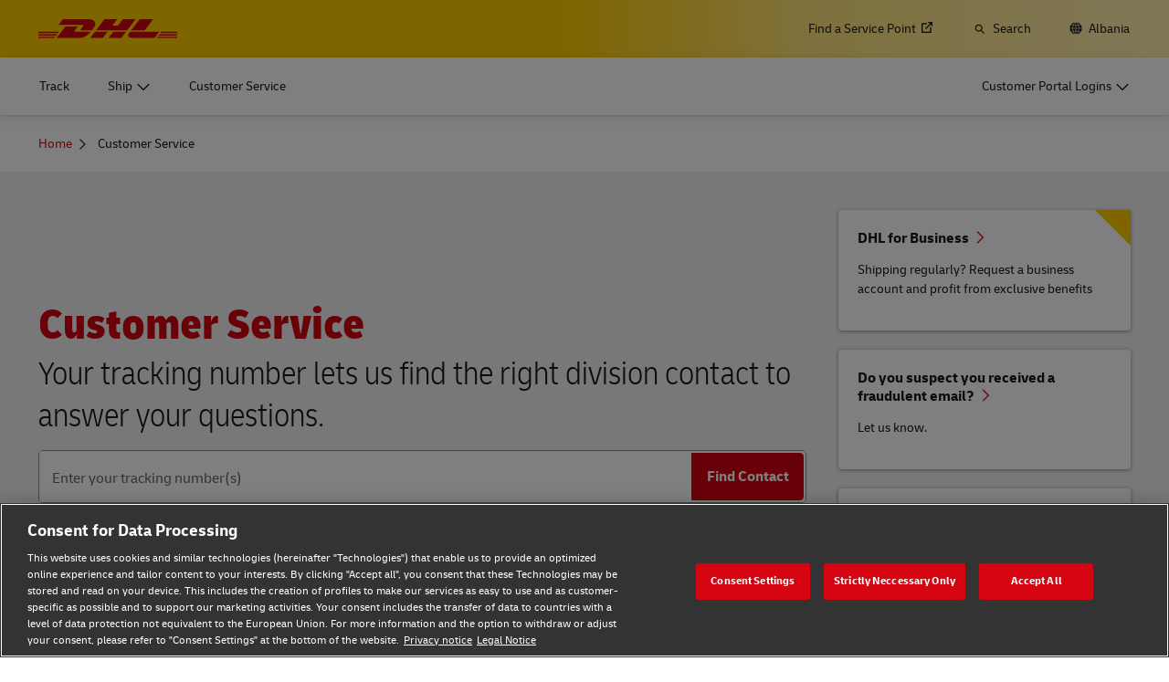

--- FILE ---
content_type: text/html; charset=UTF-8
request_url: https://www.dhl.com/al-en/home/customer-service.html
body_size: 20854
content:

<!DOCTYPE html>





<html lang="en-AL" dir="ltr" class="full-width-grid left-aligned-grid  " itemtype="https://schema.org/FAQPage" itemscope="true">
	<head>
	<meta charset="utf-8"/>
	<title>Customer Service - DHL - Albania</title>
	
	
	
<link rel="preload" href="/etc/clientlibs/dhl/clientlib-all/css/bundle.de4627a6b35dfb8abdb11c65c499e31c.css" as="style" crossorigin/>
    
<link rel="preload" href="/etc/clientlibs/dhl/clientlib-all/assets/fonts/default-15a7ed37f53bdda49a82.woff2" as="font" crossorigin/>
<link rel="preload" href="/etc/clientlibs/dhl/clientlib-all/assets/fonts/default-2d649dcaa71ff88f7b8a.woff2" as="font" crossorigin/>
<link rel="preload" href="/etc/clientlibs/dhl/clientlib-all/assets/fonts/default-4bcce82160b8c6f178f0.woff2" as="font" crossorigin/>
<link rel="preload" href="/etc/clientlibs/dhl/clientlib-all/assets/fonts/default-b8062306a9c370ef50f5.woff2" as="font" crossorigin/>
	<meta http-equiv="X-UA-Compatible" content="IE=edge"/>
	<meta name="description" content="Find your contact at DHL - we will be happy to answer any of your Customer Service enquiries"/>
	
	<meta name="language" content="en-AL"/>
	<meta name="region" content="&#34;europe&#34;"/>
	
	<link rel="canonical" href="https://www.dhl.com/al-en/home/customer-service.html"/>
	
<meta property="og:title" content="Customer Service - DHL -"/>
<meta property="og:site_name" content="DHL"/>
<meta property="og:type" content="website"/>


<meta property="og:url" content="https://www.dhl.com/al-en/home/customer-service.html"/>
<meta property="og:description" content="Find your contact at DHL - we will be happy to answer any of your Customer Service enquiries"/>
<meta property="og:locale" content="en_AL"/>
	
	
	
	<meta name="google-site-verification" content="Owvc_x6-UK2jS5AO7XJyp-7jV4VNI44HGdikZAK-ePU"/>
	
	<meta name="viewport" content="width=device-width, initial-scale=1"/>
	<meta name="apple-mobile-web-app-capable" content="yes"/>
	<meta name="apple-mobile-web-app-status-bar-style" content="default"/>
	<meta name="format-detection" content="telephone=no"/>
	<meta name="analyticsId" content="c61f7679d6f12b9de8a6e9c06796cbed"/>
	<meta name="analyticsdata" content="{\\&quot;name\\&quot;:\\&quot;Customer Service\\&quot;,\\&quot;type\\&quot;:\\&quot;Link\\&quot;,\\&quot;interaction\\&quot;:\\&quot;Click\\&quot;,\\&quot;position\\&quot;:\\&quot; \\&quot;,\\&quot;context\\&quot;:\\&quot;Search Results\\&quot;,\\&quot;attributes\\&quot;:{\\&quot;component\\&quot;:\\&quot;dhl\/components\/general\/search-results\\&quot;}}"/>
	<meta name="translations" content="{&quot;dhl-textsimplifier-activate&quot;:&quot;Simplify Text&quot;,&quot;dhl-textsimplifier-revert&quot;:&quot;Revert&quot;}"/>
	
	

	
	
	<script>
			dataLayer = {"page":{"pageInfo":{"analyticsId":"c61f7679d6f12b9de8a6e9c06796cbed","pageNameLegacy":"Customer Service Albania | EN","language":"en-AL","publisher":"NA","pageName":"Customer Service","businessUnit":"DHL xBU | Customer Journey","projectName":"Customer Service","pageType":"Customer Service"},"category":{"primaryCategory":"NA","subCategory1":"NA","subCategory2":"NA","contentType":"NA"},"attributes":{"campaign":"NA"}}};
			gnfPageTags = {"region":"europe","country":"al"};
	</script>
	


 



    
<link rel="stylesheet" href="/etc.clientlibs/dhl/clientlibs/clientlib-core.min.css" type="text/css">
<script src="/etc.clientlibs/dhl/clientlibs/clientlib-core.min.js"></script>








    <link rel="stylesheet" href="/etc/clientlibs/dhl/clientlib-all/css/bundle.de4627a6b35dfb8abdb11c65c499e31c.css"/>
    
    
    
    
<link rel="stylesheet" href="/etc/clientlibs/dhl/clientlib-all/css/bundle-utapi-logic.de4627a6b35dfb8abdb11c65c499e31c.css"/>
    
<link rel="stylesheet" href="/etc/clientlibs/dhl/clientlib-all/css/bundle-utapi-ui.de4627a6b35dfb8abdb11c65c499e31c.css"/>
    

<script src="https://assets.adobedtm.com/cd52279ef3fa/28cd5996a0e5/launch-ENa2e710b79eef40758cbb936003b8b231.min.js"></script>




</head>
	

<body class="no-js  ">
    <!--googleoff: all-->
    
<div class="c-nav-wcag">
    <span class="sr-only">Navigation and Content</span>
    <ul>
        <li><a href="#wcag-main-content">Skip to main content</a></li>
        <li><a href="#wcag-footer">Skip to main footer</a></li>
    </ul>
</div>

		
    
    
	
	
		
			

    



<div class="xf-content-height">
    


<div class="aem-Grid aem-Grid--12 aem-Grid--default--12 ">
    
    


<div class="c-country-selection-layer component-wide l-grid l-grid--left-s l-grid--center-m js--country-selection-layer" data-cookie="country" data-cookie-value="al" data-cookie-validity="365" data-cookie-path="/">
	<div class="c-country-selection-layer--container l-grid l-grid--w-100pc-s">
		<div class="l-grid l-grid--w-100pc-s l-grid--left-m">
			<div class="l-grid l-grid--w-100pc-m-s">
				<div class="c-country-selection-layer--flag">
					<span class="flag-icon flag-icon-al"></span>
				</div>
				<div class="c-country-selection-layer--copy-container l-grid l-grid--w-auto-s l-grid--middle-s l-grid--w-reset-m">
					<span class="c-country-selection-layer--copy">You are in</span>
					<span class="c-country-selection-layer--copy"><strong>&nbsp;Albania</strong></span>
				</div>
			</div>
			<div class="l-grid l-grid--w-100pc-m-s l-grid--w-100pc-s-l l-grid--w-100pc-s-m l-grid--w-100pc-s l-grid--w-reset-m">
				<button type="button" class="base-button js--country-selection-layer-close c--country-selection-layer-close js--cookie-set" data-tracking="{&quot;component&quot;:&quot;dhl/components/global/country-selection-layer&quot;,&quot;name&quot;:&quot;Stay on this site&quot;,&quot;topic&quot;:&quot;country selection layer&quot;}" aria-label="Stay on site Albania">
				<span>Stay on this site</span>
				</button>
				<span class="c-country-selection-layer--base-copy l-grid l-grid--w-100pc-s l-grid--center-s l-grid--middle-s l-grid--w-reset-m l-grid--left-m">or</span>
				<a href="/al-en/home/location-selector.html" class="base-button base-button--white" data-tracking="{&quot;component&quot;:&quot;dhl/components/global/country-selection-layer&quot;,&quot;name&quot;:&quot;Select a different country&quot;,&quot;topic&quot;:&quot;country selection layer&quot;}">
	                <span>Select a different country</span>
	                </a>
			</div>
		</div>
	</div>
</div>

    
</div>

</div>
		

    



    <div class="c-global-newsflash--wrapper js--global-newsflash" data-jsonurl="/global/dhl/news-alerts.gnf.json" data-nosnippet>
        <div class="c-global-newsflash component-wide l-grid l-grid--left-s l-grid--bottom-s l-grid--nowrap-m js-global-newsflash">
            <div class="l-grid--w-90pc-s l-grid--w-90pc-m l-grid--left-m c-global-newsflash--content-wrapper">
                <em class="c-global-newsflash-icon-alert icon-exception"></em>
                <a data-linkname="newsflash" class="c-global-newsflash--copy js--global-newsflash--link c-global-newsflash--copy--mobile js-global-newsflash--copy--mobile link-internal link no-nowrap l-grid--hidden-m l-grid--visible-s has-icon" target="_blank" rel="noopener noreferrer" title="View Alerts that may impact DHL services">View Alerts that may impact DHL services
                    <span class="sr-only">View Alerts that may impact DHL services</span>
                </a>
                <button class="c-global-newsflash-close link-icon icon-cancel js--global-newsflash-close" title="Close" aria-label="Close" tabindex="0">
        <span class="sr-only">Close</span>
      </button>
            </div>
        </div>
    </div>
 
	<!--googleon: all-->
    <div class="l-view has-no-stage">
        

<header>
	
		
			

    



<div class="xf-content-height">
    


<div class="aem-Grid aem-Grid--12 aem-Grid--default--12 ">
    
    








	
	
	
	
	
	

	
		<div class="c-navigation js--flyout-keyboardtrap" data-navigation-type="static" data-navigation-show-stick-after="0px">
			
			<nav class="c-navigation--bar c-navigation--bar--main" role="navigation" aria-label="Utility">
				<div class="c-navigation--bar--wrapper component-wide l-grid--between-s l-grid--middle-s">
					<div class="c-navigation-logo-wrapper">
						<a href="/al-en/home.html" target="_self" title="DHL Homepage" class="c-navigation-logo">
							<img src="/content/dam/dhl/global/core/images/logos/dhl-logo.svg" alt="DHL Homepage"/>
							
						</a>
					</div>
					<ul class="c-navigation--menu c-navigation-menu--language-list-container">
						
						<li data-on-search-hide="false" class="c-nav-primary--globalnewsflash js--nav-primary--globalnewsflash not-visible">
							<a class="c-navigation-menu--meta-link link has-icon icon-exception" href="/global-en/global-news-alerts.html" target="_self" aria-label="Alerts" rel="noopener noreferrer">
								<span class="c-navigation-menu--icon has-icon icon-exception sr-hidden" aria-hidden="true" tabindex="-1"></span>
								<span>Alerts</span>
							</a>
						</li>
						
						
						<li data-on-search-hide="false">
							
							<a class="c-navigation-menu--meta-link link link-external   has-icon" href="/al-en/home/redirect/express/locator.html" target="_blank" data-analytics="{&quot;trackedInteractions&quot;:&quot;basic&quot;,&quot;interactionType&quot;:&quot;dhl_utf_contentInteraction&quot;,&quot;content&quot;:{&quot;name&quot;:&quot;Find a Location&quot;,&quot;type&quot;:&quot;Link&quot;,&quot;interaction&quot;:&quot;Click&quot;,&quot;position&quot;:&quot;&quot;,&quot;context&quot;:&quot;&quot;,&quot;attributes&quot;:{&quot;component&quot;:&quot;dhl/components/navigation/primaryxf&quot;,&quot;topic&quot;:&quot;primary navigation&quot;}}}" aria-describedby="a11y-message--new-window a11y-message--external-link" rel="noopener noreferrer">
								<span>Find a Service Point </span>
								<span class="c-navigation-menu--decorator has-icon sr-hidden" aria-hidden="true" tabindex="-1"></span>
							</a>
						</li>

						
						
						
							<li>
								<form action="/al-en/home/search.html" method="GET" class="c-navigation-search--form js--navigation-search--form" data-open="" data-show-label="" id="nav-search-static_384f4337-a1db-44cc-8617-2aa190676e03" role="search">
									<label for="nav-search-static--input_384f4337-a1db-44cc-8617-2aa190676e03" class="c-navigation-search--input-label has-icon" tabindex="0" role="button">
										<span class="c-navigation-menu--icon has-icon icon-search sr-hidden" aria-hidden="true" tabindex="-1"></span>
										<span class="c-navigation-search--input-label-text">Search</span>
									</label>
									<div class="c-navigation-search--input-container">
										<em class="c-navigation-search--icon icon-search" aria-hidden="true" tabindex="-1"></em>
										<input class="c-navigation-search--input js--navigation-search--input" id="nav-search-static--input_384f4337-a1db-44cc-8617-2aa190676e03" autocomplete="off" max-num-list="5" type="search" placeholder="Search dhl.com" name="q" data-target="#nav-search-static_384f4337-a1db-44cc-8617-2aa190676e03" tabindex="0" role="combobox" aria-autocomplete="list" aria-controls="search-quick-list_384f4337-a1db-44cc-8617-2aa190676e03" aria-expanded="false"/>
										<span class="c-navigation-search--close icon-cancel js--navigation-search--close" data-target="#nav-search-static_384f4337-a1db-44cc-8617-2aa190676e03" role="button" tabindex="0" aria-label="Close searchbar" aria-expanded="true" aria-controls="search-quick-list_384f4337-a1db-44cc-8617-2aa190676e03"></span>
									</div>
									
									<div class="c-navigation-search--quicklinks js--navigation-search--quicklinks">
										<ul class="shadow-small" id="search-quick-list_384f4337-a1db-44cc-8617-2aa190676e03">
											
											
										</ul>
									</div>
									
								</form>
							</li>
							
							
							
								<li>
									
									
									<a class="c-navigation-menu--meta-link link has-icon icon-globe" href="/al-en/home/location-selector.html" title="Select Location">
										<span class="c-navigation-menu--icon has-icon icon-globe sr-hidden" aria-hidden="true" tabindex="-1"></span>
										<span>Albania</span>
									</a>
								</li>
								
								
								
							
							
					</ul>
					<button class="c-navigation-mobile-menu--button js--close-trap-prefer" aria-controls="static_menu_a8749b78-af51-4746-a092-a5f7da08a65e" aria-label="Main menu" aria-expanded="false">
						<div class="c-navigation-mobile-menu--bar" aria-hidden="true"></div>
						<div class="c-navigation-mobile-menu--bar" aria-hidden="true"></div>
						<div class="c-navigation-mobile-menu--bar" aria-hidden="true"></div>
					</button>
				</div>
				<!--Mobile -  Primary Nav -->
				<div class="c-navigation-mobile-menu" id="static_menu_a8749b78-af51-4746-a092-a5f7da08a65e">
					<ul class="c-navigation--menu c-navigation-mobile-menu" role="list" data-scrollable="" data-scroll-menu="">
						<li>
							
							
							
	
	<div class="c-navigation-flyout">
	
	
		<a class="c-navigation-menu--link link has-icon    " href="/al-en/home/tracking.html" data-analytics="{&quot;trackedInteractions&quot;:&quot;basic&quot;,&quot;interactionType&quot;:&quot;dhl_utf_contentInteraction&quot;,&quot;content&quot;:{&quot;name&quot;:&quot;Track&quot;,&quot;type&quot;:&quot;Link&quot;,&quot;interaction&quot;:&quot;Click&quot;,&quot;position&quot;:&quot;&quot;,&quot;context&quot;:&quot;&quot;,&quot;attributes&quot;:{&quot;component&quot;:&quot;dhl/components/navigation/primaryxf&quot;,&quot;topic&quot;:&quot;primary navigation&quot;}}}" data-selected="false">
			<span class="  sr-hidden" aria-hidden="true" tabindex="-1"></span>
			<span>Track</span>
			<span class="c-navigation-menu--decorator has-icon sr-hidden" aria-hidden="true" tabindex="-1"></span>
		</a>
	</div>

						</li>
<li>
							
							
							
	<div id="c-navigation-flyout-id-flyout_15878ef5-1ce0-4415-8e0e-d467e23f89f7" class="c-navigation-flyout js--navigation-flyout js--auto-close-on-tab-out js--auto-close-desktop" data-flyout-selected="false" data-flyout-open-by-default="false">
		<button class="c-navigation-menu--button js--close-trap has-icon  " aria-expanded="false" data-flyout-target="#c-navigation-flyout-id-flyout_15878ef5-1ce0-4415-8e0e-d467e23f89f7" aria-controls="c-navigation-flyout-id-flyout_15878ef5-1ce0-4415-8e0e-d467e23f89f7-aria" data-analytics="{&quot;trackedInteractions&quot;:&quot;basic&quot;,&quot;interactionType&quot;:&quot;dhl_utf_contentInteraction&quot;,&quot;content&quot;:{&quot;name&quot;:&quot;Ship&quot;,&quot;type&quot;:&quot;Button&quot;,&quot;interaction&quot;:&quot;Click&quot;,&quot;position&quot;:&quot;&quot;,&quot;context&quot;:&quot;&quot;,&quot;attributes&quot;:{&quot;component&quot;:&quot;dhl/components/navigation/primaryxf&quot;,&quot;topic&quot;:&quot;primary navigation&quot;}}}">
			<span>Ship</span>
		</button>
		<div class="c-navigation-flyout-container" tabindex="-1" aria-hidden="true" data-flyout-container="" id="c-navigation-flyout-id-flyout_15878ef5-1ce0-4415-8e0e-d467e23f89f7-aria">
			<div class="c-navigation-flyout-content" data-flyout-size="full" data-flyout-content="">
				<div>
					

    



<div class="xf-content-height">
    


<div class="aem-Grid aem-Grid--12 aem-Grid--default--12 ">
    
    <div class="container aem-GridColumn aem-GridColumn--default--12">

    
    
    
    <span class="link-anchor" id="dl-container-c76d587093"></span>
    
    
        
    
        
    
        
    
        
    
        
    
        
    
        
    
    
    
    <div id="container-9d20b49387" class="cmp-container cmp-container--white
		 
		     
         cmp-container--gutter-21
         cmp-container--padding-size-14
         
         
         
         
         
         cmp-container--left-on-top
		 
         
		 
         
         
         ">
        
        


<div class="aem-Grid aem-Grid--12 aem-Grid--tablet--12 aem-Grid--default--12 ">
    
    <div class="title title-margin-top aem-GridColumn--tablet--12 aem-GridColumn--offset--tablet--0 aem-GridColumn--tablet--none aem-GridColumn aem-GridColumn--default--12"><span class="link-anchor" id="dl-title-8ba8347251"></span>




<div class="cmp-title" id="title-9086dc8681">
     <h2 class="cmp-title__text cmp-title__text--level5">
		 
			Document and Package
		
	</h2>
</div>

    
</div>
<div class="text text-grey text-margin-none aem-GridColumn aem-GridColumn--default--12"><span class="link-anchor" id="dl-text-4a93664135"></span>





<div id="text-60db8ef1cd" class="cmp-text">
    
     <p class="cmp-text__inline-text cmp-text__inline-text--small-body-copy">Personal and Business</p>
</div>

    
</div>
<div class="separator separator-color-gray aem-GridColumn aem-GridColumn--default--12">
<span class="link-anchor" id="dl-separator-4f50736b9d"></span>
<div class="cmp-separator" id="separator-ca686a7018">
	<hr class="cmp-separator__horizontal-rule" aria-hidden="true" role="none"/>
</div></div>
<div class="list bullet-type-none top-margin aem-GridColumn--tablet--12 aem-GridColumn--offset--tablet--0 aem-GridColumn--tablet--none aem-GridColumn aem-GridColumn--default--12"><span class="link-anchor" id="dl-list-0475070a07"></span>
<ul id="list-71ab0cc830" class="cmp-list">
    
    
    <li class="cmp-list__item ">
    

  <a class="cmp-list__item-link cmp-list__item-link--internal" href="/al-en/home/express.html" data-analytics="{&quot;trackedInteractions&quot;:&quot;basic&quot;,&quot;interactionType&quot;:&quot;dhl_utf_contentInteraction&quot;,&quot;content&quot;:{&quot;name&quot;:&quot;Explore DHL Express&quot;,&quot;type&quot;:&quot;Link&quot;,&quot;interaction&quot;:&quot;Click&quot;,&quot;position&quot;:&quot;&quot;,&quot;context&quot;:&quot;Document and Package&quot;,&quot;attributes&quot;:{&quot;component&quot;:&quot;dhl/components/core/list&quot;,&quot;topic&quot;:&quot;ship mobile flyout&quot;}}}">
      <span class="cmp-list__item-title">Explore DHL Express</span>
      
      <span class="cmp-list__item-decorator" aria-hidden="true" tabindex="-1"></span>
  </a>
  
</li>
</ul>

    

</div>
<div class="title title-margin-bottom title-margin-top aem-GridColumn--tablet--12 aem-GridColumn--offset--tablet--0 aem-GridColumn--tablet--none aem-GridColumn aem-GridColumn--default--12"><span class="link-anchor" id="dl-title-daffb7dba4"></span>




<div class="cmp-title" id="title-e192badf6a">
     <h2 class="cmp-title__text cmp-title__text--level5">
		 
			Direct Mail for Business (Business Only)
		
	</h2>
</div>

    
</div>
<div class="separator separator-color-gray aem-GridColumn aem-GridColumn--default--12">
<span class="link-anchor" id="dl-separator-cd2a3a9b51"></span>
<div class="cmp-separator" id="separator-126caf0494">
	<hr class="cmp-separator__horizontal-rule" aria-hidden="true" role="none"/>
</div></div>
<div class="list bullet-type-none top-margin spacing-large aem-GridColumn aem-GridColumn--default--12"><span class="link-anchor" id="dl-list-4902587427"></span>
<ul id="list-8b1a33b884" class="cmp-list">
    
    
    <li class="cmp-list__item ">
    

  <a class="cmp-list__item-link cmp-list__item-link--internal" href="/al-en/home/ship/direct-mail-for-business.html" data-analytics="{&quot;trackedInteractions&quot;:&quot;basic&quot;,&quot;interactionType&quot;:&quot;dhl_utf_contentInteraction&quot;,&quot;content&quot;:{&quot;name&quot;:&quot;Explore Direct Mail&quot;,&quot;type&quot;:&quot;Link&quot;,&quot;interaction&quot;:&quot;Click&quot;,&quot;position&quot;:&quot;&quot;,&quot;context&quot;:&quot;Document and Package&quot;,&quot;attributes&quot;:{&quot;component&quot;:&quot;dhl/components/core/list&quot;,&quot;topic&quot;:&quot;ship mobile flyout&quot;}}}" target="_blank" aria-describedby="a11y-message--new-window" rel="noopener noreferrer">
      <span class="cmp-list__item-title">Explore Direct Mail</span>
      
      <span class="cmp-list__item-decorator" aria-hidden="true" tabindex="-1"></span>
  </a>
  
</li>
</ul>

    

</div>

    
</div>

    </div>

    
</div>

    
</div>

</div>
				</div>
			</div>
		</div>
	</div>
	

						</li>
<li>
							
							
							
	
	<div class="c-navigation-flyout">
	
	
		<a class="c-navigation-menu--link link has-icon    " href="/al-en/home/customer-service.html" data-analytics="{&quot;trackedInteractions&quot;:&quot;basic&quot;,&quot;interactionType&quot;:&quot;dhl_utf_contentInteraction&quot;,&quot;content&quot;:{&quot;name&quot;:&quot;Customer Service&quot;,&quot;type&quot;:&quot;Link&quot;,&quot;interaction&quot;:&quot;Click&quot;,&quot;position&quot;:&quot;&quot;,&quot;context&quot;:&quot;&quot;,&quot;attributes&quot;:{&quot;component&quot;:&quot;dhl/components/navigation/primaryxf&quot;,&quot;topic&quot;:&quot;primary navigation&quot;}}}" data-selected="false">
			<span class="  sr-hidden" aria-hidden="true" tabindex="-1"></span>
			<span>Customer Service</span>
			<span class="c-navigation-menu--decorator has-icon sr-hidden" aria-hidden="true" tabindex="-1"></span>
		</a>
	</div>

						</li>

						<li>
							
							
							
	
	<div class="c-navigation-flyout">
	
	
		<a class="c-navigation-menu--link link has-icon login-button   " href="/al-en/home/login.html" data-analytics="{&quot;trackedInteractions&quot;:&quot;basic&quot;,&quot;interactionType&quot;:&quot;dhl_utf_contentInteraction&quot;,&quot;content&quot;:{&quot;name&quot;:&quot;Customer Portal Logins&quot;,&quot;type&quot;:&quot;Link&quot;,&quot;interaction&quot;:&quot;Click&quot;,&quot;position&quot;:&quot;&quot;,&quot;context&quot;:&quot;&quot;,&quot;attributes&quot;:{&quot;component&quot;:&quot;dhl/components/navigation/primaryxf&quot;,&quot;topic&quot;:&quot;primary navigation&quot;}}}" data-selected="false">
			<span class="c-navigation-menu--icon has-icon  sr-hidden" aria-hidden="true" tabindex="-1"></span>
			<span>Customer Portal Logins</span>
			<span class="c-navigation-menu--decorator has-icon sr-hidden" aria-hidden="true" tabindex="-1"></span>
		</a>
	</div>

						</li>
						
	
	
	<li data-on-search-hide="" class="c-nav-primary--globalnewsflash js--nav-primary--globalnewsflash not-visible">
		<a class="c-navigation-menu--meta-link link has-icon icon-exception" href="/global-en/global-news-alerts.html" data-selected="" target="_self" aria-label="Alerts" rel="noopener noreferrer">
			<span class="c-navigation-menu--icon has-icon icon-exception sr-hidden" aria-hidden="true" tabindex="-1"></span>
			<span>Alerts</span>
			<span class="c-navigation-menu--decorator has-icon sr-hidden" aria-hidden="true" tabindex="-1"></span>
		</a>
	</li>
	
	
	<li data-on-search-hide="">
		
		<a class="c-navigation-menu--meta-link link link-external has-icon" href="/al-en/home/redirect/express/locator.html" target="_blank" aria-describedby="a11y-message--new-window" data-analytics="{&quot;trackedInteractions&quot;:&quot;basic&quot;,&quot;interactionType&quot;:&quot;dhl_utf_contentInteraction&quot;,&quot;content&quot;:{&quot;name&quot;:&quot;Find a Location&quot;,&quot;type&quot;:&quot;Link&quot;,&quot;interaction&quot;:&quot;Click&quot;,&quot;position&quot;:&quot;&quot;,&quot;context&quot;:&quot;&quot;,&quot;attributes&quot;:{&quot;component&quot;:&quot;dhl/components/navigation/primaryxf&quot;,&quot;topic&quot;:&quot;primary navigation&quot;}}}" rel="noopener noreferrer">
			<span>Find a Service Point </span>
			<span class="c-navigation-menu--decorator has-icon sr-hidden" aria-hidden="true" tabindex="-1"></span>
		</a>
	</li>

	
	
	<li>
		
		<form action="/al-en/home/search.html" method="GET" class="c-navigation-search--form js--navigation-search--form" data-open="" id="nav-search-mobile_0834fb98-8244-4911-9c4f-9b97564be248">
			<label for="nav-search-mobile--input_0834fb98-8244-4911-9c4f-9b97564be248" class="c-navigation-search--input-label has-icon" tabindex="0" role="button">
				<span class="c-navigation-menu--icon has-icon icon-search sr-hidden" aria-hidden="true" tabindex="-1"></span>
				<span class="c-navigation-search--input-label-text">Search</span>
			</label>
			<div class="c-navigation-search--input-container">
				<em class="c-navigation-search--icon icon-search" aria-hidden="true" tabindex="-1"></em>
				<input class="c-navigation-search--input js--navigation-search--input" id="nav-search-mobile--input_0834fb98-8244-4911-9c4f-9b97564be248" autocomplete="off" max-num-list="5" type="text" placeholder="Search dhl.com" name="q" data-target="#nav-search-mobile_0834fb98-8244-4911-9c4f-9b97564be248" tabindex="0" role="combobox" aria-autocomplete="list" aria-owns="search-quick-list_0834fb98-8244-4911-9c4f-9b97564be248_mobile" aria-expanded="false"/>
				<span class="c-navigation-search--close icon-cancel js--navigation-search--close" data-target="#nav-search-mobile_0834fb98-8244-4911-9c4f-9b97564be248" tabindex="0" aria-label="Close searchbar" role="button" aria-expanded="true" aria-controls="search-quick-list_0834fb98-8244-4911-9c4f-9b97564be248_mobile"></span>
			</div>
			<div class="c-navigation-search--quicklinks js--navigation-search--quicklinks">
				<ul class="shadow-small" id="search-quick-list_0834fb98-8244-4911-9c4f-9b97564be248_mobile">
					
					
				</ul>
			</div>
		</form>
	</li>
	
	
	
		<li>
			
			<a class="c-navigation-menu--meta-link link has-icon" href="/al-en/home/location-selector.html" aria-label="Select Location">
						<span class="flag-icon flag-icon-al">Change Location
							(AL)</span>
			</a>
		</li>
		
		
		
	
	

					</ul>
				</div>
			</nav>
			
			
			<nav class="c-navigation--bar c-navigation--bar--sub " role="navigation" aria-label="Primary">
				<div class="c-navigation--bar--wrapper component-wide l-grid--between-s l-grid--middle-s" data-scroll-container="" data-scrollable="">
					<ul tabindex="-1" class="js--nav-primary-menu-left c-navigation--menu c-navigation--menu-left" role="list" data-scrollable="" data-scroll-menu="">
						<li>
							
							
							
	
	<div class="c-navigation-flyout">
	
	
		<a class="c-navigation-menu--link link has-icon    " href="/al-en/home/tracking.html" data-analytics="{&quot;trackedInteractions&quot;:&quot;basic&quot;,&quot;interactionType&quot;:&quot;dhl_utf_contentInteraction&quot;,&quot;content&quot;:{&quot;name&quot;:&quot;Track&quot;,&quot;type&quot;:&quot;Link&quot;,&quot;interaction&quot;:&quot;Click&quot;,&quot;position&quot;:&quot;&quot;,&quot;context&quot;:&quot;&quot;,&quot;attributes&quot;:{&quot;component&quot;:&quot;dhl/components/navigation/primaryxf&quot;,&quot;topic&quot;:&quot;primary navigation&quot;}}}" data-selected="false">
			<span class="  sr-hidden" aria-hidden="true" tabindex="-1"></span>
			<span>Track</span>
			<span class="c-navigation-menu--decorator has-icon sr-hidden" aria-hidden="true" tabindex="-1"></span>
		</a>
	</div>

						</li>
<li>
							
							
							
	<div id="c-navigation-flyout-id-flyout_2fa80cac-fb21-404a-a006-263af89c1d84" class="c-navigation-flyout js--navigation-flyout js--auto-close-on-tab-out js--auto-close-desktop" data-flyout-selected="false" data-flyout-open-by-default="false">
		<button class="c-navigation-menu--button js--close-trap has-icon  " aria-expanded="false" data-flyout-target="#c-navigation-flyout-id-flyout_2fa80cac-fb21-404a-a006-263af89c1d84" aria-controls="c-navigation-flyout-id-flyout_2fa80cac-fb21-404a-a006-263af89c1d84-aria" data-analytics="{&quot;trackedInteractions&quot;:&quot;basic&quot;,&quot;interactionType&quot;:&quot;dhl_utf_contentInteraction&quot;,&quot;content&quot;:{&quot;name&quot;:&quot;Ship&quot;,&quot;type&quot;:&quot;Button&quot;,&quot;interaction&quot;:&quot;Click&quot;,&quot;position&quot;:&quot;&quot;,&quot;context&quot;:&quot;&quot;,&quot;attributes&quot;:{&quot;component&quot;:&quot;dhl/components/navigation/primaryxf&quot;,&quot;topic&quot;:&quot;primary navigation&quot;}}}">
			<span>Ship</span>
		</button>
		<div class="c-navigation-flyout-container" tabindex="-1" aria-hidden="true" data-flyout-container="" id="c-navigation-flyout-id-flyout_2fa80cac-fb21-404a-a006-263af89c1d84-aria">
			<div class="c-navigation-flyout-content" data-flyout-size="full" data-flyout-content="">
				<div>
					

    



<div class="xf-content-height">
    


<div class="aem-Grid aem-Grid--12 aem-Grid--default--12 ">
    
    <div class="container aem-GridColumn aem-GridColumn--default--12">

    
    
    
    <span class="link-anchor" id="dl-container-64d25a2498"></span>
    
    
        
    
        
    
    
    
    <div id="container-611cc9dc43" class="cmp-container cmp-container--white
		 
		     
         
         cmp-container--padding-size-0
         
         cmp-container--equal-height-desktop
         
         
         
         cmp-container--left-on-top
		 
         
		 
         
         
         ">
        
        


<div class="aem-Grid aem-Grid--12 aem-Grid--default--12 ">
    
    <div class="container aem-GridColumn--default--none aem-GridColumn aem-GridColumn--default--6 aem-GridColumn--offset--default--0">

    
    
    
    <span class="link-anchor" id="dl-container-60e06a755b"></span>
    
    
        
    
        
    
        
    
    
    
    <div id="container-b17d436530" class="cmp-container cmp-container--white
		 
		     
         
         cmp-container--padding-size-0
         
         
         
         
         
         cmp-container--left-on-top
		 
         
		 
         
         
         ">
        
        


<div class="aem-Grid aem-Grid--6 aem-Grid--default--6 ">
    
    <div class="container aem-GridColumn aem-GridColumn--default--6">

    
    
    
    <span class="link-anchor" id="dl-container-9e33f99ffa"></span>
    
    
        
    
        
    
        
    
    
    
    <div id="container-e09ec4af62" class="cmp-container cmp-container--white
		 
		 cmp-container--padding-position-top  cmp-container--padding-position-left cmp-container--padding-position-right 
         
         cmp-container--padding-size-21
         
         
         
         
         
         cmp-container--left-on-top
		 
         
		 
         
         
         ">
        
        


<div class="aem-Grid aem-Grid--12 aem-Grid--default--12 ">
    
    <div class="title title-left title-red title-margin-none aem-GridColumn aem-GridColumn--default--12"><span class="link-anchor" id="dl-title-f7d528b73c"></span>




<div class="cmp-title" id="title-3c9cfca380">
     <h2 class="cmp-title__text cmp-title__text--level4">
		 
			SHIP
		
	</h2>
</div>

    
</div>
<div class="text text-left text-default text-black text-margin-top aem-GridColumn aem-GridColumn--default--12"><span class="link-anchor" id="dl-text-0619932427"></span>





<div id="text-af9ce51988" class="cmp-text">
    
     <p class="cmp-text__inline-text cmp-text__inline-text--small-body-copy"><span class="cmp-text__inline-text cmp-text__inline-text--regular-body-copy">Learn more about our shipping solutions</span></p>
</div>

    
</div>
<div class="separator separator-margin-top separator-color-gray aem-GridColumn aem-GridColumn--default--12">
<span class="link-anchor" id="dl-separator-2abc324d0f"></span>
<div class="cmp-separator" id="separator-7d0d486635">
	<hr class="cmp-separator__horizontal-rule" aria-hidden="true" role="none"/>
</div></div>

    
</div>

    </div>

    
</div>
<div class="container aem-GridColumn aem-GridColumn--default--6">

    
    
    
    <span class="link-anchor" id="dl-container-f4ceeaaa3a"></span>
    
    
        
    
        
    
    
    
    <div id="container-b7cd43cbcb" class="cmp-container cmp-container--white
		 
		     
         
         cmp-container--padding-size-0
         
         cmp-container--equal-height-desktop
         
         
         
         cmp-container--left-on-top
		 
         
		 
         
         
         ">
        
        


<div class="aem-Grid aem-Grid--12 aem-Grid--default--12 ">
    
    <div class="container container-border-grey-right aem-GridColumn--default--none aem-GridColumn aem-GridColumn--default--6 aem-GridColumn--offset--default--0">

    
    
    
    <span class="link-anchor" id="dl-container-77120931c6"></span>
    
    
        
    
        
    
        
    
        
    
    
    
    <div id="container-3a2d05b908" class="cmp-container cmp-container--white
		 
		     
         
         cmp-container--padding-size-0
         
         
         
         cmp-container--bottom-aligned
         
         cmp-container--left-on-top
		 
         
		 
         
         
         ">
        
        


<div class="aem-Grid aem-Grid--6 aem-Grid--default--6 ">
    
    <div class="container aem-GridColumn--default--none aem-GridColumn aem-GridColumn--default--6 aem-GridColumn--offset--default--0">

    
    
    
    <span class="link-anchor" id="dl-container-e6c19b1190"></span>
    
    
        
    
        
    
        
    
    
    
    <div id="container-796cdacf26" class="cmp-container cmp-container--white
		 
		 cmp-container--padding-position-top  cmp-container--padding-position-left cmp-container--padding-position-right 
         
         cmp-container--padding-size-21
         
         
         
         
         
         cmp-container--left-on-top
		 
         
		 
         
         
         ">
        
        


<div class="aem-Grid aem-Grid--12 aem-Grid--default--6 ">
    
    <div class="title title-left title-black title-margin-none aem-GridColumn aem-GridColumn--default--6"><span class="link-anchor" id="dl-title-91522e4217"></span>




<div class="cmp-title" id="title-405d1a80eb">
     <h3 class="cmp-title__text cmp-title__text--level5">
		 
			Document and Package
		
	</h3>
</div>

    
</div>
<div class="text text-grey aem-GridColumn aem-GridColumn--default--6"><span class="link-anchor" id="dl-text-224fe11e10"></span>





<div id="text-fc90da7877" class="cmp-text">
    
     <p class="cmp-text__inline-text cmp-text__inline-text--small-body-copy"><span class="cmp-text__inline-text cmp-text__inline-text--regular-body-copy">Personal and Business</span></p>
</div>

    
</div>

    
</div>

    </div>

    
</div>
<div class="container aem-GridColumn aem-GridColumn--default--6">

    
    
    
    <span class="link-anchor" id="dl-container-110a1a0418"></span>
    
    
        
    
    
    
    <div id="container-cf1f03ff58" class="cmp-container cmp-container--white
		 
		 cmp-container--padding-position-top  cmp-container--padding-position-left cmp-container--padding-position-right 
         cmp-container--gutter-21
         cmp-container--padding-size-21
         
         
         
         
         
         cmp-container--left-on-top
		 
         
		 
         
         
         ">
        
        


<div class="aem-Grid aem-Grid--12 aem-Grid--default--12 ">
    
    <div class="text text-left text-black text-margin-none aem-GridColumn aem-GridColumn--default--12"><span class="link-anchor" id="dl-text-595164aa2a"></span>





<div id="text-f9bede803e" class="cmp-text">
    
     <p class="cmp-text__inline-text cmp-text__inline-text--small-body-copy"><span class="cmp-text__inline-text cmp-text__inline-text--regular-body-copy">Explore shipping options with DHL Express</span></p>
</div>

    
</div>

    
</div>

    </div>

    
</div>
<div class="container aem-GridColumn--default--none aem-GridColumn aem-GridColumn--default--6 aem-GridColumn--offset--default--0">

    
    
    
    <span class="link-anchor" id="dl-container-af36f20d3f"></span>
    
    
        
    
        
    
    
    
    <div id="container-466767ce6e" class="cmp-container cmp-container--white
		 
		     
         
         cmp-container--padding-size-21
         
         
         
         
         
         cmp-container--left-on-top
		 
         
		 
         
         
         ">
        
        


<div class="aem-Grid aem-Grid--12 aem-Grid--default--6 ">
    
    <div class="button button-color-secondary button-width-flexible aem-GridColumn aem-GridColumn--default--6"><span class="link-anchor" id="dl-button-61c629b7d3"></span>


<a class="cmp-button" id="button-389bdf7b28" href="/al-en/home/express.html" target="_self" data-analytics="{&quot;trackedInteractions&quot;:&quot;basic&quot;,&quot;interactionType&quot;:&quot;dhl_utf_contentInteraction&quot;,&quot;content&quot;:{&quot;name&quot;:&quot;Explore DHL Express&quot;,&quot;type&quot;:&quot;Button&quot;,&quot;interaction&quot;:&quot;Click&quot;,&quot;position&quot;:&quot;&quot;,&quot;context&quot;:&quot;&quot;,&quot;attributes&quot;:{&quot;component&quot;:&quot;dhl/components/core/button&quot;,&quot;name&quot;:&quot;Explore DHL Express&quot;,&quot;topic&quot;:&quot;ship flyout&quot;}}}" data-cmp-clickable="false">
	
    <span class="cmp-button__text">Explore DHL Express</span>
</a>

    

</div>

    
</div>

    </div>

    
</div>

    
</div>

    </div>

    
</div>
<div class="container aem-GridColumn--default--none aem-GridColumn aem-GridColumn--default--6 aem-GridColumn--offset--default--0">

    
    
    
    <span class="link-anchor" id="dl-container-084133c6ac"></span>
    
    
        
    
        
    
        
    
        
    
    
    
    <div id="container-a21714da58" class="cmp-container cmp-container--white
		 
		     
         
         cmp-container--padding-size-0
         
         
         
         cmp-container--bottom-aligned
         
         cmp-container--left-on-top
		 
         
		 
         
         
         ">
        
        


<div class="aem-Grid aem-Grid--6 aem-Grid--default--6 ">
    
    <div class="container aem-GridColumn--default--none aem-GridColumn aem-GridColumn--default--6 aem-GridColumn--offset--default--0">

    
    
    
    <span class="link-anchor" id="dl-container-950e342ae3"></span>
    
    
        
    
        
    
        
    
    
    
    <div id="container-b80108d1e0" class="cmp-container cmp-container--white
		 
		 cmp-container--padding-position-top  cmp-container--padding-position-left cmp-container--padding-position-right 
         
         cmp-container--padding-size-21
         
         
         
         
         
         cmp-container--left-on-top
		 
         
		 
         
         
         ">
        
        


<div class="aem-Grid aem-Grid--12 aem-Grid--default--6 ">
    
    <div class="title title-left title-black title-margin-none aem-GridColumn aem-GridColumn--default--6"><span class="link-anchor" id="dl-title-bdac16788d"></span>




<div class="cmp-title" id="title-e77a1e5f67">
     <h3 class="cmp-title__text cmp-title__text--level5">
		 
			Direct Mail for Business
		
	</h3>
</div>

    
</div>
<div class="text text-left text-grey aem-GridColumn aem-GridColumn--default--6"><span class="link-anchor" id="dl-text-940e0cc139"></span>





<div id="text-6d7aab8eaf" class="cmp-text">
    
     <p class="cmp-text__inline-text cmp-text__inline-text--small-body-copy"><span class="cmp-text__inline-text cmp-text__inline-text--regular-body-copy">Business Only</span></p>
</div>

    
</div>

    
</div>

    </div>

    
</div>
<div class="container aem-GridColumn aem-GridColumn--default--6">

    
    
    
    <span class="link-anchor" id="dl-container-c25cc4ff9e"></span>
    
    
        
    
    
    
    <div id="container-bb319103a2" class="cmp-container cmp-container--white
		 
		 cmp-container--padding-position-top  cmp-container--padding-position-left cmp-container--padding-position-right 
         cmp-container--gutter-21
         cmp-container--padding-size-21
         
         
         
         
         
         cmp-container--left-on-top
		 
         
		 
         
         
         ">
        
        


<div class="aem-Grid aem-Grid--12 aem-Grid--default--12 ">
    
    <div class="text text-margin-none aem-GridColumn aem-GridColumn--default--12"><span class="link-anchor" id="dl-text-311d1d8a9a"></span>





<div id="text-72474ba369" class="cmp-text">
    
     <p class="cmp-text__inline-text cmp-text__inline-text--small-body-copy"><span class="cmp-text__inline-text cmp-text__inline-text--regular-body-copy">Learn about the offering from Deutsche Post</span></p>
</div>

    
</div>

    
</div>

    </div>

    
</div>
<div class="container aem-GridColumn--default--none aem-GridColumn aem-GridColumn--default--6 aem-GridColumn--offset--default--0">

    
    
    
    <span class="link-anchor" id="dl-container-6b1f58577a"></span>
    
    
        
    
        
    
    
    
    <div id="container-b71344db89" class="cmp-container cmp-container--white
		 
		     
         cmp-container--gutter-21
         cmp-container--padding-size-21
         
         
         
         
         
         cmp-container--left-on-top
		 
         
		 
         
         
         ">
        
        


<div class="aem-Grid aem-Grid--12 aem-Grid--default--6 ">
    
    <div class="button button-color-secondary button-width-flexible button-add-external-link aem-GridColumn aem-GridColumn--default--6"><span class="link-anchor" id="dl-button-67f57b2b8d"></span>


<a class="cmp-button" id="button-5160310567" href="/al-en/home/ship/direct-mail-for-business.html" aria-describedby="a11y-message--new-window" target="_blank" data-analytics="{&quot;trackedInteractions&quot;:&quot;basic&quot;,&quot;interactionType&quot;:&quot;dhl_utf_contentInteraction&quot;,&quot;content&quot;:{&quot;name&quot;:&quot;Explore Direct Mail&quot;,&quot;type&quot;:&quot;Button&quot;,&quot;interaction&quot;:&quot;Click&quot;,&quot;position&quot;:&quot;&quot;,&quot;context&quot;:&quot;&quot;,&quot;attributes&quot;:{&quot;component&quot;:&quot;dhl/components/core/button&quot;,&quot;name&quot;:&quot;Explore Direct Mail&quot;,&quot;topic&quot;:&quot;ship flyout&quot;}}}" data-cmp-clickable="false" rel="noopener noreferrer">
	
    <span class="cmp-button__text">Explore Direct Mail</span>
</a>

    

</div>

    
</div>

    </div>

    
</div>

    
</div>

    </div>

    
</div>

    
</div>

    </div>

    
</div>

    
</div>

    </div>

    
</div>
<div class="container aem-GridColumn--default--none aem-GridColumn aem-GridColumn--default--6 aem-GridColumn--offset--default--0">

    
    
    
    <span class="link-anchor" id="dl-container-e2830d108d"></span>
    
    
        
    
        
    
    
    
    <div id="container-f5389e0271" class="cmp-container cmp-container--white
		 
		     
         
         cmp-container--padding-size-0
         
         
         
         
         
         cmp-container--left-on-top
		 cmp-container--is-flexible-image
         cmp-container--flexible-image-center-aligned
		 
         
         
         ">
        
        


<div class="aem-Grid aem-Grid--6 aem-Grid--default--6 ">
    
    <div class="image aem-GridColumn aem-GridColumn--default--6"><span class="link-anchor" id="dl-image-e179a0dab7"></span>
 

<div id="image-b4f4ae6422" class="cmp-image" itemscope itemtype="http://schema.org/ImageObject" data-cmp-is="image" data-cmp-lazy="true" data-cmp-lazythreshold="0" data-cmp-src="/content/experience-fragments/dhl/en/core/primary_navigation/flyouts/ship_desktop/simple_plus_exp_dgf/simple_exp_dp/_jcr_content/root/container/container_copy_copy_1037731989/image.coreimg.80{.width}.jpeg/1667475470483/deliverer-goes-to-vehicle-0001.jpeg" data-cmp-widths="284,385,588,1197" data-asset="/content/dam/dhl/global/core/images/aspect-ratio/4_3/deliverer-goes-to-vehicle-0001.jpeg">
    
        <noscript data-cmp-hook-image="noscript">
            
                <img src="/content/experience-fragments/dhl/en/core/primary_navigation/flyouts/ship_desktop/simple_plus_exp_dgf/simple_exp_dp/_jcr_content/root/container/container_copy_copy_1037731989/image.coreimg.jpeg/1667475470483/deliverer-goes-to-vehicle-0001.jpeg" class="cmp-image__image" itemprop="contentUrl" alt data-cmp-hook-image="image"/>
            
        </noscript>
    
    
    
</div>

    

</div>

    
</div>

    </div>

    
</div>

    
</div>

    </div>

    
</div>

    
</div>

</div>
				</div>
			</div>
		</div>
	</div>
	

						</li>
<li>
							
							
							
	
	<div class="c-navigation-flyout">
	
	
		<a class="c-navigation-menu--link link has-icon    " href="/al-en/home/customer-service.html" data-analytics="{&quot;trackedInteractions&quot;:&quot;basic&quot;,&quot;interactionType&quot;:&quot;dhl_utf_contentInteraction&quot;,&quot;content&quot;:{&quot;name&quot;:&quot;Customer Service&quot;,&quot;type&quot;:&quot;Link&quot;,&quot;interaction&quot;:&quot;Click&quot;,&quot;position&quot;:&quot;&quot;,&quot;context&quot;:&quot;&quot;,&quot;attributes&quot;:{&quot;component&quot;:&quot;dhl/components/navigation/primaryxf&quot;,&quot;topic&quot;:&quot;primary navigation&quot;}}}" data-selected="false">
			<span class="  sr-hidden" aria-hidden="true" tabindex="-1"></span>
			<span>Customer Service</span>
			<span class="c-navigation-menu--decorator has-icon sr-hidden" aria-hidden="true" tabindex="-1"></span>
		</a>
	</div>

						</li>

					</ul>
					<ul class="c-navigation--menu" role="list">
						<li>
						    <button class="c-navigation-menu--link c-navigation-menu--expand-btn link has-icon icon-expanding-plus-legacy js--nav-expand analytics-ignore-element" aria-label="Expand Menu : Primary Navigation" data-expand-label="Expand Menu : Primary Navigation" data-collapse-label="Collapse Menu : Primary Navigation" data-analytics="{&quot;trackedInteractions&quot;:&quot;basic&quot;,&quot;interactionType&quot;:&quot;dhl_utf_contentInteraction&quot;,&quot;content&quot;:{&quot;name&quot;:&quot;Expand Button&quot;,&quot;type&quot;:&quot;Button&quot;,&quot;interaction&quot;:&quot;Click&quot;,&quot;position&quot;:&quot;Right side of menu links&quot;,&quot;context&quot;:&quot;Primary Navigation&quot;,&quot;attributes&quot;:{&quot;component&quot;:&quot;dhl/components/navigation/primaryxf&quot;,&quot;topic&quot;:&quot;primary navigation&quot;}}}">
							</button>
						</li>
						<li>
							
							
	<div id="c-navigation-flyout-id-customer-flyout_9c5399b0-f9e7-4247-8f98-242e2e1eb947" class="c-navigation-flyout js--navigation-flyout js--auto-close-on-tab-out js--auto-close-desktop" data-flyout-selected="false" data-flyout-open-by-default="false">
		<button class="c-navigation-menu--button js--close-trap has-icon login-button " aria-expanded="false" data-flyout-target="#c-navigation-flyout-id-customer-flyout_9c5399b0-f9e7-4247-8f98-242e2e1eb947" aria-controls="c-navigation-flyout-id-customer-flyout_9c5399b0-f9e7-4247-8f98-242e2e1eb947-aria" data-analytics="{&quot;trackedInteractions&quot;:&quot;basic&quot;,&quot;interactionType&quot;:&quot;dhl_utf_contentInteraction&quot;,&quot;content&quot;:{&quot;name&quot;:&quot;Customer Portal Logins&quot;,&quot;type&quot;:&quot;Button&quot;,&quot;interaction&quot;:&quot;Click&quot;,&quot;position&quot;:&quot;&quot;,&quot;context&quot;:&quot;&quot;,&quot;attributes&quot;:{&quot;component&quot;:&quot;dhl/components/navigation/primaryxf&quot;,&quot;topic&quot;:&quot;primary navigation&quot;}}}">
			<span>Customer Portal Logins</span>
		</button>
		<div class="c-navigation-flyout-container" tabindex="-1" aria-hidden="true" data-flyout-container="" id="c-navigation-flyout-id-customer-flyout_9c5399b0-f9e7-4247-8f98-242e2e1eb947-aria">
			<div class="c-navigation-flyout-content" data-flyout-size="one-column-right" data-flyout-content="">
				<div>
					

    



<div class="xf-content-height">
    


<div class="aem-Grid aem-Grid--12 aem-Grid--tablet--12 aem-Grid--default--12 aem-Grid--phone--12 ">
    
    <div class="container aem-GridColumn--tablet--12 aem-GridColumn--offset--tablet--0 aem-GridColumn--default--none aem-GridColumn--phone--none aem-GridColumn--phone--12 aem-GridColumn--tablet--none aem-GridColumn aem-GridColumn--default--12 aem-GridColumn--offset--phone--0 aem-GridColumn--offset--default--0">

    
    
    
    <span class="link-anchor" id="dl-container-b82eb01848"></span>
    
    
        
    
        
    
        
    
        
    
    
    
    <div id="container-04f1bfec54" class="cmp-container cmp-container--white
		 
		     
         
         cmp-container--padding-size-28
         
         
         
         
         
         cmp-container--left-on-top
		 
         
		 
         
         
         ">
        
        


<div class="aem-Grid aem-Grid--12 aem-Grid--tablet--12 aem-Grid--default--12 aem-Grid--phone--12 ">
    
    <div class="title title-left title-black title-margin-none aem-GridColumn--tablet--12 aem-GridColumn--phone--12 aem-GridColumn aem-GridColumn--default--12"><span class="link-anchor" id="dl-title-91067f80ed"></span>




<div class="cmp-title" id="title-05abb66683">
     <h2 class="cmp-title__text cmp-title__text--level4">
		 
			Log in to
		
	</h2>
</div>

    
</div>
<div class="list bullet-type-none top-margin separator-lines list-link-icon-right aem-GridColumn--tablet--12 aem-GridColumn--phone--12 aem-GridColumn aem-GridColumn--default--12"><span class="link-anchor" id="dl-list-889dd3e62f"></span>
<ul id="list-dff6c65cbb" class="cmp-list">
    
    
    <li class="cmp-list__item ">
    

  <a class="cmp-list__item-link cmp-list__item-link--external" href="/al-en/home/redirect/express/portal.html" data-analytics="{&quot;trackedInteractions&quot;:&quot;basic&quot;,&quot;interactionType&quot;:&quot;dhl_utf_contentInteraction&quot;,&quot;content&quot;:{&quot;name&quot;:&quot;MyDHL+&quot;,&quot;type&quot;:&quot;Link&quot;,&quot;interaction&quot;:&quot;Click&quot;,&quot;position&quot;:&quot;&quot;,&quot;context&quot;:&quot;Log in to&quot;,&quot;attributes&quot;:{&quot;component&quot;:&quot;dhl/components/core/list&quot;,&quot;topic&quot;:&quot;portal login flyout&quot;}}}" target="_blank" aria-describedby="a11y-message--new-window a11y-message--external-link" rel="noopener noreferrer">
      <span class="cmp-list__item-title">MyDHL+</span>
      
      <span class="cmp-list__item-decorator" aria-hidden="true" tabindex="-1"></span>
  </a>
  
</li>

    
    
    <li class="cmp-list__item ">
    

  <a class="cmp-list__item-link cmp-list__item-link--external" href="https://dhlexpresscommerce.com" data-analytics="{&quot;trackedInteractions&quot;:&quot;basic&quot;,&quot;interactionType&quot;:&quot;dhl_utf_contentInteraction&quot;,&quot;content&quot;:{&quot;name&quot;:&quot;DHL Express Commerce Solution&quot;,&quot;type&quot;:&quot;Link&quot;,&quot;interaction&quot;:&quot;Click&quot;,&quot;position&quot;:&quot;&quot;,&quot;context&quot;:&quot;Log in to&quot;,&quot;attributes&quot;:{&quot;component&quot;:&quot;dhl/components/core/list&quot;,&quot;topic&quot;:&quot;portal login flyout&quot;}}}" target="_blank" aria-label="DHL Express Commerce Solution" aria-describedby="a11y-message--new-window a11y-message--external-link" rel="noopener noreferrer">
      <span class="cmp-list__item-title">DHL Express Commerce Solution</span>
      
      <span class="cmp-list__item-decorator" aria-hidden="true" tabindex="-1"></span>
  </a>
  
</li>

    
    
    <li class="cmp-list__item ">
    

  <a class="cmp-list__item-link cmp-list__item-link--external" href="https://keycloak.mydhli.com/auth/realms/DCI/protocol/openid-connect/auth?scope=openid+web-origins&response_type=code&redirect_uri=https%3A%2F%2Fapp.mydhli.com%2Flogin&client_id=myDHLi&ui_locales=en" data-analytics="{&quot;trackedInteractions&quot;:&quot;basic&quot;,&quot;interactionType&quot;:&quot;dhl_utf_contentInteraction&quot;,&quot;content&quot;:{&quot;name&quot;:&quot;myDHLi&quot;,&quot;type&quot;:&quot;Link&quot;,&quot;interaction&quot;:&quot;Click&quot;,&quot;position&quot;:&quot;&quot;,&quot;context&quot;:&quot;Log in to&quot;,&quot;attributes&quot;:{&quot;component&quot;:&quot;dhl/components/core/list&quot;,&quot;topic&quot;:&quot;portal login flyout&quot;}}}" target="_blank" aria-describedby="a11y-message--new-window a11y-message--external-link" rel="noopener noreferrer">
      <span class="cmp-list__item-title">myDHLi</span>
      
      <span class="cmp-list__item-decorator" aria-hidden="true" tabindex="-1"></span>
  </a>
  
</li>

    
    
    <li class="cmp-list__item ">
    

  <a class="cmp-list__item-link cmp-list__item-link--external" href="https://activetracing.dhl.com" data-analytics="{&quot;trackedInteractions&quot;:&quot;basic&quot;,&quot;interactionType&quot;:&quot;dhl_utf_contentInteraction&quot;,&quot;content&quot;:{&quot;name&quot;:&quot;DHL Active Tracing&quot;,&quot;type&quot;:&quot;Link&quot;,&quot;interaction&quot;:&quot;Click&quot;,&quot;position&quot;:&quot;&quot;,&quot;context&quot;:&quot;Log in to&quot;,&quot;attributes&quot;:{&quot;component&quot;:&quot;dhl/components/core/list&quot;,&quot;topic&quot;:&quot;portal login flyout&quot;}}}" target="_blank" aria-describedby="a11y-message--new-window a11y-message--external-link" rel="noopener noreferrer">
      <span class="cmp-list__item-title">DHL Active Tracing</span>
      
      <span class="cmp-list__item-decorator" aria-hidden="true" tabindex="-1"></span>
  </a>
  
</li>

    
    
    <li class="cmp-list__item ">
    

  <a class="cmp-list__item-link cmp-list__item-link--external" href="https://mysupplychain.dhl.com/" data-analytics="{&quot;trackedInteractions&quot;:&quot;basic&quot;,&quot;interactionType&quot;:&quot;dhl_utf_contentInteraction&quot;,&quot;content&quot;:{&quot;name&quot;:&quot;MySupplyChain&quot;,&quot;type&quot;:&quot;Link&quot;,&quot;interaction&quot;:&quot;Click&quot;,&quot;position&quot;:&quot;&quot;,&quot;context&quot;:&quot;Log in to&quot;,&quot;attributes&quot;:{&quot;component&quot;:&quot;dhl/components/core/list&quot;,&quot;topic&quot;:&quot;portal login flyout&quot;}}}" target="_blank" aria-describedby="a11y-message--new-window a11y-message--external-link" rel="noopener noreferrer">
      <span class="cmp-list__item-title">MySupplyChain</span>
      
      <span class="cmp-list__item-decorator" aria-hidden="true" tabindex="-1"></span>
  </a>
  
</li>

    
    
    <li class="cmp-list__item ">
    

  <a class="cmp-list__item-link cmp-list__item-link--external" href="https://www.dhl.com/global-en/microsites/express/mygts.html" data-analytics="{&quot;trackedInteractions&quot;:&quot;basic&quot;,&quot;interactionType&quot;:&quot;dhl_utf_contentInteraction&quot;,&quot;content&quot;:{&quot;name&quot;:&quot;MyGTS&quot;,&quot;type&quot;:&quot;Link&quot;,&quot;interaction&quot;:&quot;Click&quot;,&quot;position&quot;:&quot;&quot;,&quot;context&quot;:&quot;Log in to&quot;,&quot;attributes&quot;:{&quot;component&quot;:&quot;dhl/components/core/list&quot;,&quot;topic&quot;:&quot;portal login flyout&quot;}}}" target="_blank" aria-describedby="a11y-message--new-window a11y-message--external-link" rel="noopener noreferrer">
      <span class="cmp-list__item-title">MyGTS</span>
      
      <span class="cmp-list__item-decorator" aria-hidden="true" tabindex="-1"></span>
  </a>
  
</li>

    
    
    <li class="cmp-list__item ">
    

  <a class="cmp-list__item-link cmp-list__item-link--external" href="https://www.dhlsameday.com/SkyPortal/Default.aspx?ReturnUrl=%2fSkyPortal%2f" data-analytics="{&quot;trackedInteractions&quot;:&quot;basic&quot;,&quot;interactionType&quot;:&quot;dhl_utf_contentInteraction&quot;,&quot;content&quot;:{&quot;name&quot;:&quot;DHL SameDay&quot;,&quot;type&quot;:&quot;Link&quot;,&quot;interaction&quot;:&quot;Click&quot;,&quot;position&quot;:&quot;&quot;,&quot;context&quot;:&quot;Log in to&quot;,&quot;attributes&quot;:{&quot;component&quot;:&quot;dhl/components/core/list&quot;,&quot;topic&quot;:&quot;portal login flyout&quot;}}}" target="_blank" aria-describedby="a11y-message--new-window a11y-message--external-link" rel="noopener noreferrer">
      <span class="cmp-list__item-title">DHL SameDay</span>
      
      <span class="cmp-list__item-decorator" aria-hidden="true" tabindex="-1"></span>
  </a>
  
</li>

    
    
    <li class="cmp-list__item ">
    

  <a class="cmp-list__item-link cmp-list__item-link--external" href="https://lifetrack.dhl.com/" target="_blank" aria-describedby="a11y-message--new-window a11y-message--external-link" rel="noopener noreferrer">
      <span class="cmp-list__item-title">LifeTrack</span>
      
      <span class="cmp-list__item-decorator" aria-hidden="true" tabindex="-1"></span>
  </a>
  
</li>
</ul>

    

</div>
<div class="button button-margin-top button-width-flexible aem-GridColumn--tablet--12 aem-GridColumn--phone--12 aem-GridColumn aem-GridColumn--default--12"><span class="link-anchor" id="dl-button-a3def169b0"></span>


<a class="cmp-button" id="button-0f4021425b" href="/al-en/home/login.html" target="_self" data-analytics="{&quot;trackedInteractions&quot;:&quot;basic&quot;,&quot;interactionType&quot;:&quot;dhl_utf_contentInteraction&quot;,&quot;content&quot;:{&quot;name&quot;:&quot;Learn About Portals&quot;,&quot;type&quot;:&quot;Button&quot;,&quot;interaction&quot;:&quot;Click&quot;,&quot;position&quot;:&quot;&quot;,&quot;context&quot;:&quot;Log in to&quot;,&quot;attributes&quot;:{&quot;component&quot;:&quot;dhl/components/core/button&quot;,&quot;name&quot;:&quot;Learn About Portals&quot;,&quot;topic&quot;:&quot;portal login fly out&quot;}}}" data-cmp-clickable="false">
	
    
    

    <span class="cmp-button__text">Learn About Portals</span>
</a>

    

</div>

    
</div>

    </div>

    
</div>

    
</div>

</div>
				</div>
			</div>
		</div>
	</div>
	


							
						</li>
					</ul>
				</div>
			</nav>
			
		</div>
		
		<div class="c-navigation is-hidden js--flyout-keyboardtrap" data-navigation-type="sticky" data-navigation-show="false">
			<nav class="c-navigation--bar c-navigation--bar--main" role="navigation" aria-label="Primary">
				<div class="c-navigation--bar--wrapper component-wide l-grid l-grid--between-s" data-scroll-container="" data-scrollable="">
					<div class="c-navigation-logo-wrapper">
						<a href="/al-en/home.html" target="_self" title="DHL Homepage" class="c-navigation-logo">
							<img src="/content/dam/dhl/global/core/images/logos/dhl-logo.svg" alt="DHL Homepage"/>
							
						</a>
					</div>
					<ul tabindex="-1" class="js--nav-primary-menu-left c-navigation--menu-left c-navigation--menu overflow" role="list" data-on-search-hide="" data-scrollable="" data-scroll-menu="">
						<li>
							
							
							
	
	<div class="c-navigation-flyout">
	
	
		<a class="c-navigation-menu--link link has-icon    " href="/al-en/home/tracking.html" data-analytics="{&quot;trackedInteractions&quot;:&quot;basic&quot;,&quot;interactionType&quot;:&quot;dhl_utf_contentInteraction&quot;,&quot;content&quot;:{&quot;name&quot;:&quot;Track&quot;,&quot;type&quot;:&quot;Link&quot;,&quot;interaction&quot;:&quot;Click&quot;,&quot;position&quot;:&quot;&quot;,&quot;context&quot;:&quot;&quot;,&quot;attributes&quot;:{&quot;component&quot;:&quot;dhl/components/navigation/primaryxf&quot;,&quot;topic&quot;:&quot;primary navigation&quot;}}}" data-selected="false">
			<span class="  sr-hidden" aria-hidden="true" tabindex="-1"></span>
			<span>Track</span>
			<span class="c-navigation-menu--decorator has-icon sr-hidden" aria-hidden="true" tabindex="-1"></span>
		</a>
	</div>

						</li>
<li>
							
							
							
	<div id="c-navigation-flyout-id-flyout_8fae6635-0319-4828-8843-9cbf1841d20a" class="c-navigation-flyout js--navigation-flyout js--auto-close-on-tab-out js--auto-close-desktop" data-flyout-selected="false" data-flyout-open-by-default="false">
		<button class="c-navigation-menu--button js--close-trap has-icon  " aria-expanded="false" data-flyout-target="#c-navigation-flyout-id-flyout_8fae6635-0319-4828-8843-9cbf1841d20a" aria-controls="c-navigation-flyout-id-flyout_8fae6635-0319-4828-8843-9cbf1841d20a-aria" data-analytics="{&quot;trackedInteractions&quot;:&quot;basic&quot;,&quot;interactionType&quot;:&quot;dhl_utf_contentInteraction&quot;,&quot;content&quot;:{&quot;name&quot;:&quot;Ship&quot;,&quot;type&quot;:&quot;Link&quot;,&quot;interaction&quot;:&quot;Click&quot;,&quot;position&quot;:&quot;&quot;,&quot;context&quot;:&quot;&quot;,&quot;attributes&quot;:{&quot;component&quot;:&quot;dhl/components/navigation/primaryxf&quot;,&quot;topic&quot;:&quot;primary navigation&quot;}}}">
			<span>Ship</span>
		</button>
		<div class="c-navigation-flyout-container" tabindex="-1" aria-hidden="true" data-flyout-container="" id="c-navigation-flyout-id-flyout_8fae6635-0319-4828-8843-9cbf1841d20a-aria">
			<div class="c-navigation-flyout-content" data-flyout-size="full" data-flyout-content="">
				<div>
					

    



<div class="xf-content-height">
    


<div class="aem-Grid aem-Grid--12 aem-Grid--default--12 ">
    
    <div class="container aem-GridColumn aem-GridColumn--default--12">

    
    
    
    <span class="link-anchor" id="dl-container-64d25a2498"></span>
    
    
        
    
        
    
    
    
    <div id="container-611cc9dc43" class="cmp-container cmp-container--white
		 
		     
         
         cmp-container--padding-size-0
         
         cmp-container--equal-height-desktop
         
         
         
         cmp-container--left-on-top
		 
         
		 
         
         
         ">
        
        


<div class="aem-Grid aem-Grid--12 aem-Grid--default--12 ">
    
    <div class="container aem-GridColumn--default--none aem-GridColumn aem-GridColumn--default--6 aem-GridColumn--offset--default--0">

    
    
    
    <span class="link-anchor" id="dl-container-60e06a755b"></span>
    
    
        
    
        
    
        
    
    
    
    <div id="container-b17d436530" class="cmp-container cmp-container--white
		 
		     
         
         cmp-container--padding-size-0
         
         
         
         
         
         cmp-container--left-on-top
		 
         
		 
         
         
         ">
        
        


<div class="aem-Grid aem-Grid--6 aem-Grid--default--6 ">
    
    <div class="container aem-GridColumn aem-GridColumn--default--6">

    
    
    
    <span class="link-anchor" id="dl-container-9e33f99ffa"></span>
    
    
        
    
        
    
        
    
    
    
    <div id="container-e09ec4af62" class="cmp-container cmp-container--white
		 
		 cmp-container--padding-position-top  cmp-container--padding-position-left cmp-container--padding-position-right 
         
         cmp-container--padding-size-21
         
         
         
         
         
         cmp-container--left-on-top
		 
         
		 
         
         
         ">
        
        


<div class="aem-Grid aem-Grid--12 aem-Grid--default--12 ">
    
    <div class="title title-left title-red title-margin-none aem-GridColumn aem-GridColumn--default--12"><span class="link-anchor" id="dl-title-f7d528b73c"></span>




<div class="cmp-title" id="title-3c9cfca380">
     <h2 class="cmp-title__text cmp-title__text--level4">
		 
			SHIP
		
	</h2>
</div>

    
</div>
<div class="text text-left text-default text-black text-margin-top aem-GridColumn aem-GridColumn--default--12"><span class="link-anchor" id="dl-text-0619932427"></span>





<div id="text-af9ce51988" class="cmp-text">
    
     <p class="cmp-text__inline-text cmp-text__inline-text--small-body-copy"><span class="cmp-text__inline-text cmp-text__inline-text--regular-body-copy">Learn more about our shipping solutions</span></p>
</div>

    
</div>
<div class="separator separator-margin-top separator-color-gray aem-GridColumn aem-GridColumn--default--12">
<span class="link-anchor" id="dl-separator-2abc324d0f"></span>
<div class="cmp-separator" id="separator-7d0d486635">
	<hr class="cmp-separator__horizontal-rule" aria-hidden="true" role="none"/>
</div></div>

    
</div>

    </div>

    
</div>
<div class="container aem-GridColumn aem-GridColumn--default--6">

    
    
    
    <span class="link-anchor" id="dl-container-f4ceeaaa3a"></span>
    
    
        
    
        
    
    
    
    <div id="container-b7cd43cbcb" class="cmp-container cmp-container--white
		 
		     
         
         cmp-container--padding-size-0
         
         cmp-container--equal-height-desktop
         
         
         
         cmp-container--left-on-top
		 
         
		 
         
         
         ">
        
        


<div class="aem-Grid aem-Grid--12 aem-Grid--default--12 ">
    
    <div class="container container-border-grey-right aem-GridColumn--default--none aem-GridColumn aem-GridColumn--default--6 aem-GridColumn--offset--default--0">

    
    
    
    <span class="link-anchor" id="dl-container-77120931c6"></span>
    
    
        
    
        
    
        
    
        
    
    
    
    <div id="container-3a2d05b908" class="cmp-container cmp-container--white
		 
		     
         
         cmp-container--padding-size-0
         
         
         
         cmp-container--bottom-aligned
         
         cmp-container--left-on-top
		 
         
		 
         
         
         ">
        
        


<div class="aem-Grid aem-Grid--6 aem-Grid--default--6 ">
    
    <div class="container aem-GridColumn--default--none aem-GridColumn aem-GridColumn--default--6 aem-GridColumn--offset--default--0">

    
    
    
    <span class="link-anchor" id="dl-container-e6c19b1190"></span>
    
    
        
    
        
    
        
    
    
    
    <div id="container-796cdacf26" class="cmp-container cmp-container--white
		 
		 cmp-container--padding-position-top  cmp-container--padding-position-left cmp-container--padding-position-right 
         
         cmp-container--padding-size-21
         
         
         
         
         
         cmp-container--left-on-top
		 
         
		 
         
         
         ">
        
        


<div class="aem-Grid aem-Grid--12 aem-Grid--default--6 ">
    
    <div class="title title-left title-black title-margin-none aem-GridColumn aem-GridColumn--default--6"><span class="link-anchor" id="dl-title-91522e4217"></span>




<div class="cmp-title" id="title-405d1a80eb">
     <h3 class="cmp-title__text cmp-title__text--level5">
		 
			Document and Package
		
	</h3>
</div>

    
</div>
<div class="text text-grey aem-GridColumn aem-GridColumn--default--6"><span class="link-anchor" id="dl-text-224fe11e10"></span>





<div id="text-fc90da7877" class="cmp-text">
    
     <p class="cmp-text__inline-text cmp-text__inline-text--small-body-copy"><span class="cmp-text__inline-text cmp-text__inline-text--regular-body-copy">Personal and Business</span></p>
</div>

    
</div>

    
</div>

    </div>

    
</div>
<div class="container aem-GridColumn aem-GridColumn--default--6">

    
    
    
    <span class="link-anchor" id="dl-container-110a1a0418"></span>
    
    
        
    
    
    
    <div id="container-cf1f03ff58" class="cmp-container cmp-container--white
		 
		 cmp-container--padding-position-top  cmp-container--padding-position-left cmp-container--padding-position-right 
         cmp-container--gutter-21
         cmp-container--padding-size-21
         
         
         
         
         
         cmp-container--left-on-top
		 
         
		 
         
         
         ">
        
        


<div class="aem-Grid aem-Grid--12 aem-Grid--default--12 ">
    
    <div class="text text-left text-black text-margin-none aem-GridColumn aem-GridColumn--default--12"><span class="link-anchor" id="dl-text-595164aa2a"></span>





<div id="text-f9bede803e" class="cmp-text">
    
     <p class="cmp-text__inline-text cmp-text__inline-text--small-body-copy"><span class="cmp-text__inline-text cmp-text__inline-text--regular-body-copy">Explore shipping options with DHL Express</span></p>
</div>

    
</div>

    
</div>

    </div>

    
</div>
<div class="container aem-GridColumn--default--none aem-GridColumn aem-GridColumn--default--6 aem-GridColumn--offset--default--0">

    
    
    
    <span class="link-anchor" id="dl-container-af36f20d3f"></span>
    
    
        
    
        
    
    
    
    <div id="container-466767ce6e" class="cmp-container cmp-container--white
		 
		     
         
         cmp-container--padding-size-21
         
         
         
         
         
         cmp-container--left-on-top
		 
         
		 
         
         
         ">
        
        


<div class="aem-Grid aem-Grid--12 aem-Grid--default--6 ">
    
    <div class="button button-color-secondary button-width-flexible aem-GridColumn aem-GridColumn--default--6"><span class="link-anchor" id="dl-button-61c629b7d3"></span>


<a class="cmp-button" id="button-389bdf7b28" href="/al-en/home/express.html" target="_self" data-analytics="{&quot;trackedInteractions&quot;:&quot;basic&quot;,&quot;interactionType&quot;:&quot;dhl_utf_contentInteraction&quot;,&quot;content&quot;:{&quot;name&quot;:&quot;Explore DHL Express&quot;,&quot;type&quot;:&quot;Button&quot;,&quot;interaction&quot;:&quot;Click&quot;,&quot;position&quot;:&quot;&quot;,&quot;context&quot;:&quot;&quot;,&quot;attributes&quot;:{&quot;component&quot;:&quot;dhl/components/core/button&quot;,&quot;name&quot;:&quot;Explore DHL Express&quot;,&quot;topic&quot;:&quot;ship flyout&quot;}}}" data-cmp-clickable="false">
	
    <span class="cmp-button__text">Explore DHL Express</span>
</a>

    

</div>

    
</div>

    </div>

    
</div>

    
</div>

    </div>

    
</div>
<div class="container aem-GridColumn--default--none aem-GridColumn aem-GridColumn--default--6 aem-GridColumn--offset--default--0">

    
    
    
    <span class="link-anchor" id="dl-container-084133c6ac"></span>
    
    
        
    
        
    
        
    
        
    
    
    
    <div id="container-a21714da58" class="cmp-container cmp-container--white
		 
		     
         
         cmp-container--padding-size-0
         
         
         
         cmp-container--bottom-aligned
         
         cmp-container--left-on-top
		 
         
		 
         
         
         ">
        
        


<div class="aem-Grid aem-Grid--6 aem-Grid--default--6 ">
    
    <div class="container aem-GridColumn--default--none aem-GridColumn aem-GridColumn--default--6 aem-GridColumn--offset--default--0">

    
    
    
    <span class="link-anchor" id="dl-container-950e342ae3"></span>
    
    
        
    
        
    
        
    
    
    
    <div id="container-b80108d1e0" class="cmp-container cmp-container--white
		 
		 cmp-container--padding-position-top  cmp-container--padding-position-left cmp-container--padding-position-right 
         
         cmp-container--padding-size-21
         
         
         
         
         
         cmp-container--left-on-top
		 
         
		 
         
         
         ">
        
        


<div class="aem-Grid aem-Grid--12 aem-Grid--default--6 ">
    
    <div class="title title-left title-black title-margin-none aem-GridColumn aem-GridColumn--default--6"><span class="link-anchor" id="dl-title-bdac16788d"></span>




<div class="cmp-title" id="title-e77a1e5f67">
     <h3 class="cmp-title__text cmp-title__text--level5">
		 
			Direct Mail for Business
		
	</h3>
</div>

    
</div>
<div class="text text-left text-grey aem-GridColumn aem-GridColumn--default--6"><span class="link-anchor" id="dl-text-940e0cc139"></span>





<div id="text-6d7aab8eaf" class="cmp-text">
    
     <p class="cmp-text__inline-text cmp-text__inline-text--small-body-copy"><span class="cmp-text__inline-text cmp-text__inline-text--regular-body-copy">Business Only</span></p>
</div>

    
</div>

    
</div>

    </div>

    
</div>
<div class="container aem-GridColumn aem-GridColumn--default--6">

    
    
    
    <span class="link-anchor" id="dl-container-c25cc4ff9e"></span>
    
    
        
    
    
    
    <div id="container-bb319103a2" class="cmp-container cmp-container--white
		 
		 cmp-container--padding-position-top  cmp-container--padding-position-left cmp-container--padding-position-right 
         cmp-container--gutter-21
         cmp-container--padding-size-21
         
         
         
         
         
         cmp-container--left-on-top
		 
         
		 
         
         
         ">
        
        


<div class="aem-Grid aem-Grid--12 aem-Grid--default--12 ">
    
    <div class="text text-margin-none aem-GridColumn aem-GridColumn--default--12"><span class="link-anchor" id="dl-text-311d1d8a9a"></span>





<div id="text-72474ba369" class="cmp-text">
    
     <p class="cmp-text__inline-text cmp-text__inline-text--small-body-copy"><span class="cmp-text__inline-text cmp-text__inline-text--regular-body-copy">Learn about the offering from Deutsche Post</span></p>
</div>

    
</div>

    
</div>

    </div>

    
</div>
<div class="container aem-GridColumn--default--none aem-GridColumn aem-GridColumn--default--6 aem-GridColumn--offset--default--0">

    
    
    
    <span class="link-anchor" id="dl-container-6b1f58577a"></span>
    
    
        
    
        
    
    
    
    <div id="container-b71344db89" class="cmp-container cmp-container--white
		 
		     
         cmp-container--gutter-21
         cmp-container--padding-size-21
         
         
         
         
         
         cmp-container--left-on-top
		 
         
		 
         
         
         ">
        
        


<div class="aem-Grid aem-Grid--12 aem-Grid--default--6 ">
    
    <div class="button button-color-secondary button-width-flexible button-add-external-link aem-GridColumn aem-GridColumn--default--6"><span class="link-anchor" id="dl-button-67f57b2b8d"></span>


<a class="cmp-button" id="button-5160310567" href="/al-en/home/ship/direct-mail-for-business.html" aria-describedby="a11y-message--new-window" target="_blank" data-analytics="{&quot;trackedInteractions&quot;:&quot;basic&quot;,&quot;interactionType&quot;:&quot;dhl_utf_contentInteraction&quot;,&quot;content&quot;:{&quot;name&quot;:&quot;Explore Direct Mail&quot;,&quot;type&quot;:&quot;Button&quot;,&quot;interaction&quot;:&quot;Click&quot;,&quot;position&quot;:&quot;&quot;,&quot;context&quot;:&quot;&quot;,&quot;attributes&quot;:{&quot;component&quot;:&quot;dhl/components/core/button&quot;,&quot;name&quot;:&quot;Explore Direct Mail&quot;,&quot;topic&quot;:&quot;ship flyout&quot;}}}" data-cmp-clickable="false" rel="noopener noreferrer">
	
    <span class="cmp-button__text">Explore Direct Mail</span>
</a>

    

</div>

    
</div>

    </div>

    
</div>

    
</div>

    </div>

    
</div>

    
</div>

    </div>

    
</div>

    
</div>

    </div>

    
</div>
<div class="container aem-GridColumn--default--none aem-GridColumn aem-GridColumn--default--6 aem-GridColumn--offset--default--0">

    
    
    
    <span class="link-anchor" id="dl-container-e2830d108d"></span>
    
    
        
    
        
    
    
    
    <div id="container-f5389e0271" class="cmp-container cmp-container--white
		 
		     
         
         cmp-container--padding-size-0
         
         
         
         
         
         cmp-container--left-on-top
		 cmp-container--is-flexible-image
         cmp-container--flexible-image-center-aligned
		 
         
         
         ">
        
        


<div class="aem-Grid aem-Grid--6 aem-Grid--default--6 ">
    
    <div class="image aem-GridColumn aem-GridColumn--default--6"><span class="link-anchor" id="dl-image-e179a0dab7"></span>
 

<div id="image-b4f4ae6422" class="cmp-image" itemscope itemtype="http://schema.org/ImageObject" data-cmp-is="image" data-cmp-lazy="true" data-cmp-lazythreshold="0" data-cmp-src="/content/experience-fragments/dhl/en/core/primary_navigation/flyouts/ship_desktop/simple_plus_exp_dgf/simple_exp_dp/_jcr_content/root/container/container_copy_copy_1037731989/image.coreimg.80{.width}.jpeg/1667475470483/deliverer-goes-to-vehicle-0001.jpeg" data-cmp-widths="284,385,588,1197" data-asset="/content/dam/dhl/global/core/images/aspect-ratio/4_3/deliverer-goes-to-vehicle-0001.jpeg">
    
        <noscript data-cmp-hook-image="noscript">
            
                <img src="/content/experience-fragments/dhl/en/core/primary_navigation/flyouts/ship_desktop/simple_plus_exp_dgf/simple_exp_dp/_jcr_content/root/container/container_copy_copy_1037731989/image.coreimg.jpeg/1667475470483/deliverer-goes-to-vehicle-0001.jpeg" class="cmp-image__image" itemprop="contentUrl" alt data-cmp-hook-image="image"/>
            
        </noscript>
    
    
    
</div>

    

</div>

    
</div>

    </div>

    
</div>

    
</div>

    </div>

    
</div>

    
</div>

</div>
				</div>
			</div>
		</div>
	</div>
	

						</li>
<li>
							
							
							
	
	<div class="c-navigation-flyout">
	
	
		<a class="c-navigation-menu--link link has-icon    " href="/al-en/home/customer-service.html" data-analytics="{&quot;trackedInteractions&quot;:&quot;basic&quot;,&quot;interactionType&quot;:&quot;dhl_utf_contentInteraction&quot;,&quot;content&quot;:{&quot;name&quot;:&quot;Customer Service&quot;,&quot;type&quot;:&quot;Link&quot;,&quot;interaction&quot;:&quot;Click&quot;,&quot;position&quot;:&quot;&quot;,&quot;context&quot;:&quot;&quot;,&quot;attributes&quot;:{&quot;component&quot;:&quot;dhl/components/navigation/primaryxf&quot;,&quot;topic&quot;:&quot;primary navigation&quot;}}}" data-selected="false">
			<span class="  sr-hidden" aria-hidden="true" tabindex="-1"></span>
			<span>Customer Service</span>
			<span class="c-navigation-menu--decorator has-icon sr-hidden" aria-hidden="true" tabindex="-1"></span>
		</a>
	</div>

						</li>

					</ul>
					<ul class="c-navigation--menu c-navigation-menu--language-list-container">
						<li>
							<button class="c-navigation-menu--link c-navigation-menu--expand-btn link has-icon icon-expanding-plus-legacy js--nav-expand js--nav-expand-sticky analytics-ignore-element" title="Expand Menu : Primary Navigation" data-expand-label="Expand Menu : Primary Navigation" data-collapse-label="Collapse Menu : Primary Navigation" data-analytics="{&quot;trackedInteractions&quot;:&quot;basic&quot;,&quot;interactionType&quot;:&quot;dhl_utf_contentInteraction&quot;,&quot;content&quot;:{&quot;name&quot;:&quot;Expand Button&quot;,&quot;type&quot;:&quot;Button&quot;,&quot;interaction&quot;:&quot;Click&quot;,&quot;position&quot;:&quot;Right side of menu links&quot;,&quot;context&quot;:&quot;Primary Navigation&quot;,&quot;attributes&quot;:{&quot;component&quot;:&quot;dhl/components/navigation/primaryxf&quot;,&quot;topic&quot;:&quot;primary navigation&quot;}}}" data-on-search-hide="false">
							</button>
						</li>
						<li>
							<form action="/al-en/home/search.html" method="GET" class="c-navigation-search--form js--navigation-search--form" data-open="" data-show-label="false" id="nav-search-sticky_384f4337-a1db-44cc-8617-2aa190676e03">
								<label for="nav-search-sticky--input_384f4337-a1db-44cc-8617-2aa190676e03" class="c-navigation-search--input-label has-icon" tabindex="0" role="button">
									<span class="c-navigation-menu--icon has-icon icon-search sr-hidden" aria-hidden="true" tabindex="-1"></span>
									<span class="c-navigation-search--input-label-text">Search</span>
								</label>
								<div class="c-navigation-search--input-container">
									<em class="c-navigation-search--icon icon-search" aria-hidden="true" tabindex="-1"></em>
									<input class="c-navigation-search--input js--navigation-search--input" id="nav-search-sticky--input_384f4337-a1db-44cc-8617-2aa190676e03" autocomplete="off" max-num-list="5" type="text" placeholder="Search dhl.com" name="q" data-target="#nav-search-sticky_384f4337-a1db-44cc-8617-2aa190676e03" aria-autocomplete="list" aria-owns="search-quick-list_384f4337-a1db-44cc-8617-2aa190676e03_sticky" aria-expanded="false" role="combobox" tabindex="0"/>
									<span class="c-navigation-search--close icon-cancel js--navigation-search--close" data-target="#nav-search-sticky_384f4337-a1db-44cc-8617-2aa190676e03" tabindex="0" role="button" aria-label="Close searchbar" aria-expanded="true" aria-controls="search-quick-list_384f4337-a1db-44cc-8617-2aa190676e03_sticky"></span>
								</div>
								<div class="c-navigation-search--quicklinks js--navigation-search--quicklinks" id="search-quick-list_384f4337-a1db-44cc-8617-2aa190676e03_sticky" role="navigation">
									<ul class="shadow-small">
										
										
									</ul>
								</div>
							</form>
						</li>
					</ul>
					<button class="c-navigation-mobile-menu--button js--close-trap-prefer" aria-controls="sticky_menu_a8749b78-af51-4746-a092-a5f7da08a65e" aria-label="Main menu" aria-expanded="false">
						<div class="c-navigation-mobile-menu--bar" aria-hidden="true"></div>
						<div class="c-navigation-mobile-menu--bar" aria-hidden="true"></div>
						<div class="c-navigation-mobile-menu--bar" aria-hidden="true"></div>
					</button>
					<ul class="c-navigation--menu" role="list">
						<li>
							
							
	<div id="c-navigation-flyout-id-customer-flyout_0bb12b40-ca6e-4d74-ac24-f0a45d8a7ac2" class="c-navigation-flyout js--navigation-flyout js--auto-close-on-tab-out js--auto-close-desktop" data-flyout-selected="false" data-flyout-open-by-default="false">
		<button class="c-navigation-menu--button js--close-trap has-icon login-button " aria-expanded="false" data-flyout-target="#c-navigation-flyout-id-customer-flyout_0bb12b40-ca6e-4d74-ac24-f0a45d8a7ac2" aria-controls="c-navigation-flyout-id-customer-flyout_0bb12b40-ca6e-4d74-ac24-f0a45d8a7ac2-aria" data-analytics="{&quot;trackedInteractions&quot;:&quot;basic&quot;,&quot;interactionType&quot;:&quot;dhl_utf_contentInteraction&quot;,&quot;content&quot;:{&quot;name&quot;:&quot;Customer Portal Logins&quot;,&quot;type&quot;:&quot;Button&quot;,&quot;interaction&quot;:&quot;Click&quot;,&quot;position&quot;:&quot;&quot;,&quot;context&quot;:&quot;&quot;,&quot;attributes&quot;:{&quot;component&quot;:&quot;dhl/components/navigation/primaryxf&quot;,&quot;topic&quot;:&quot;primary navigation&quot;}}}">
			<span>Customer Portal Logins</span>
		</button>
		<div class="c-navigation-flyout-container" tabindex="-1" aria-hidden="true" data-flyout-container="" id="c-navigation-flyout-id-customer-flyout_0bb12b40-ca6e-4d74-ac24-f0a45d8a7ac2-aria">
			<div class="c-navigation-flyout-content" data-flyout-size="one-column-right" data-flyout-content="">
				<div>
					

    



<div class="xf-content-height">
    


<div class="aem-Grid aem-Grid--12 aem-Grid--tablet--12 aem-Grid--default--12 aem-Grid--phone--12 ">
    
    <div class="container aem-GridColumn--tablet--12 aem-GridColumn--offset--tablet--0 aem-GridColumn--default--none aem-GridColumn--phone--none aem-GridColumn--phone--12 aem-GridColumn--tablet--none aem-GridColumn aem-GridColumn--default--12 aem-GridColumn--offset--phone--0 aem-GridColumn--offset--default--0">

    
    
    
    <span class="link-anchor" id="dl-container-b82eb01848"></span>
    
    
        
    
        
    
        
    
        
    
    
    
    <div id="container-04f1bfec54" class="cmp-container cmp-container--white
		 
		     
         
         cmp-container--padding-size-28
         
         
         
         
         
         cmp-container--left-on-top
		 
         
		 
         
         
         ">
        
        


<div class="aem-Grid aem-Grid--12 aem-Grid--tablet--12 aem-Grid--default--12 aem-Grid--phone--12 ">
    
    <div class="title title-left title-black title-margin-none aem-GridColumn--tablet--12 aem-GridColumn--phone--12 aem-GridColumn aem-GridColumn--default--12"><span class="link-anchor" id="dl-title-91067f80ed"></span>




<div class="cmp-title" id="title-05abb66683">
     <h2 class="cmp-title__text cmp-title__text--level4">
		 
			Log in to
		
	</h2>
</div>

    
</div>
<div class="list bullet-type-none top-margin separator-lines list-link-icon-right aem-GridColumn--tablet--12 aem-GridColumn--phone--12 aem-GridColumn aem-GridColumn--default--12"><span class="link-anchor" id="dl-list-889dd3e62f"></span>
<ul id="list-dff6c65cbb" class="cmp-list">
    
    
    <li class="cmp-list__item ">
    

  <a class="cmp-list__item-link cmp-list__item-link--external" href="/al-en/home/redirect/express/portal.html" data-analytics="{&quot;trackedInteractions&quot;:&quot;basic&quot;,&quot;interactionType&quot;:&quot;dhl_utf_contentInteraction&quot;,&quot;content&quot;:{&quot;name&quot;:&quot;MyDHL+&quot;,&quot;type&quot;:&quot;Link&quot;,&quot;interaction&quot;:&quot;Click&quot;,&quot;position&quot;:&quot;&quot;,&quot;context&quot;:&quot;Log in to&quot;,&quot;attributes&quot;:{&quot;component&quot;:&quot;dhl/components/core/list&quot;,&quot;topic&quot;:&quot;portal login flyout&quot;}}}" target="_blank" aria-describedby="a11y-message--new-window a11y-message--external-link" rel="noopener noreferrer">
      <span class="cmp-list__item-title">MyDHL+</span>
      
      <span class="cmp-list__item-decorator" aria-hidden="true" tabindex="-1"></span>
  </a>
  
</li>

    
    
    <li class="cmp-list__item ">
    

  <a class="cmp-list__item-link cmp-list__item-link--external" href="https://dhlexpresscommerce.com" data-analytics="{&quot;trackedInteractions&quot;:&quot;basic&quot;,&quot;interactionType&quot;:&quot;dhl_utf_contentInteraction&quot;,&quot;content&quot;:{&quot;name&quot;:&quot;DHL Express Commerce Solution&quot;,&quot;type&quot;:&quot;Link&quot;,&quot;interaction&quot;:&quot;Click&quot;,&quot;position&quot;:&quot;&quot;,&quot;context&quot;:&quot;Log in to&quot;,&quot;attributes&quot;:{&quot;component&quot;:&quot;dhl/components/core/list&quot;,&quot;topic&quot;:&quot;portal login flyout&quot;}}}" target="_blank" aria-label="DHL Express Commerce Solution" aria-describedby="a11y-message--new-window a11y-message--external-link" rel="noopener noreferrer">
      <span class="cmp-list__item-title">DHL Express Commerce Solution</span>
      
      <span class="cmp-list__item-decorator" aria-hidden="true" tabindex="-1"></span>
  </a>
  
</li>

    
    
    <li class="cmp-list__item ">
    

  <a class="cmp-list__item-link cmp-list__item-link--external" href="https://keycloak.mydhli.com/auth/realms/DCI/protocol/openid-connect/auth?scope=openid+web-origins&response_type=code&redirect_uri=https%3A%2F%2Fapp.mydhli.com%2Flogin&client_id=myDHLi&ui_locales=en" data-analytics="{&quot;trackedInteractions&quot;:&quot;basic&quot;,&quot;interactionType&quot;:&quot;dhl_utf_contentInteraction&quot;,&quot;content&quot;:{&quot;name&quot;:&quot;myDHLi&quot;,&quot;type&quot;:&quot;Link&quot;,&quot;interaction&quot;:&quot;Click&quot;,&quot;position&quot;:&quot;&quot;,&quot;context&quot;:&quot;Log in to&quot;,&quot;attributes&quot;:{&quot;component&quot;:&quot;dhl/components/core/list&quot;,&quot;topic&quot;:&quot;portal login flyout&quot;}}}" target="_blank" aria-describedby="a11y-message--new-window a11y-message--external-link" rel="noopener noreferrer">
      <span class="cmp-list__item-title">myDHLi</span>
      
      <span class="cmp-list__item-decorator" aria-hidden="true" tabindex="-1"></span>
  </a>
  
</li>

    
    
    <li class="cmp-list__item ">
    

  <a class="cmp-list__item-link cmp-list__item-link--external" href="https://activetracing.dhl.com" data-analytics="{&quot;trackedInteractions&quot;:&quot;basic&quot;,&quot;interactionType&quot;:&quot;dhl_utf_contentInteraction&quot;,&quot;content&quot;:{&quot;name&quot;:&quot;DHL Active Tracing&quot;,&quot;type&quot;:&quot;Link&quot;,&quot;interaction&quot;:&quot;Click&quot;,&quot;position&quot;:&quot;&quot;,&quot;context&quot;:&quot;Log in to&quot;,&quot;attributes&quot;:{&quot;component&quot;:&quot;dhl/components/core/list&quot;,&quot;topic&quot;:&quot;portal login flyout&quot;}}}" target="_blank" aria-describedby="a11y-message--new-window a11y-message--external-link" rel="noopener noreferrer">
      <span class="cmp-list__item-title">DHL Active Tracing</span>
      
      <span class="cmp-list__item-decorator" aria-hidden="true" tabindex="-1"></span>
  </a>
  
</li>

    
    
    <li class="cmp-list__item ">
    

  <a class="cmp-list__item-link cmp-list__item-link--external" href="https://mysupplychain.dhl.com/" data-analytics="{&quot;trackedInteractions&quot;:&quot;basic&quot;,&quot;interactionType&quot;:&quot;dhl_utf_contentInteraction&quot;,&quot;content&quot;:{&quot;name&quot;:&quot;MySupplyChain&quot;,&quot;type&quot;:&quot;Link&quot;,&quot;interaction&quot;:&quot;Click&quot;,&quot;position&quot;:&quot;&quot;,&quot;context&quot;:&quot;Log in to&quot;,&quot;attributes&quot;:{&quot;component&quot;:&quot;dhl/components/core/list&quot;,&quot;topic&quot;:&quot;portal login flyout&quot;}}}" target="_blank" aria-describedby="a11y-message--new-window a11y-message--external-link" rel="noopener noreferrer">
      <span class="cmp-list__item-title">MySupplyChain</span>
      
      <span class="cmp-list__item-decorator" aria-hidden="true" tabindex="-1"></span>
  </a>
  
</li>

    
    
    <li class="cmp-list__item ">
    

  <a class="cmp-list__item-link cmp-list__item-link--external" href="https://www.dhl.com/global-en/microsites/express/mygts.html" data-analytics="{&quot;trackedInteractions&quot;:&quot;basic&quot;,&quot;interactionType&quot;:&quot;dhl_utf_contentInteraction&quot;,&quot;content&quot;:{&quot;name&quot;:&quot;MyGTS&quot;,&quot;type&quot;:&quot;Link&quot;,&quot;interaction&quot;:&quot;Click&quot;,&quot;position&quot;:&quot;&quot;,&quot;context&quot;:&quot;Log in to&quot;,&quot;attributes&quot;:{&quot;component&quot;:&quot;dhl/components/core/list&quot;,&quot;topic&quot;:&quot;portal login flyout&quot;}}}" target="_blank" aria-describedby="a11y-message--new-window a11y-message--external-link" rel="noopener noreferrer">
      <span class="cmp-list__item-title">MyGTS</span>
      
      <span class="cmp-list__item-decorator" aria-hidden="true" tabindex="-1"></span>
  </a>
  
</li>

    
    
    <li class="cmp-list__item ">
    

  <a class="cmp-list__item-link cmp-list__item-link--external" href="https://www.dhlsameday.com/SkyPortal/Default.aspx?ReturnUrl=%2fSkyPortal%2f" data-analytics="{&quot;trackedInteractions&quot;:&quot;basic&quot;,&quot;interactionType&quot;:&quot;dhl_utf_contentInteraction&quot;,&quot;content&quot;:{&quot;name&quot;:&quot;DHL SameDay&quot;,&quot;type&quot;:&quot;Link&quot;,&quot;interaction&quot;:&quot;Click&quot;,&quot;position&quot;:&quot;&quot;,&quot;context&quot;:&quot;Log in to&quot;,&quot;attributes&quot;:{&quot;component&quot;:&quot;dhl/components/core/list&quot;,&quot;topic&quot;:&quot;portal login flyout&quot;}}}" target="_blank" aria-describedby="a11y-message--new-window a11y-message--external-link" rel="noopener noreferrer">
      <span class="cmp-list__item-title">DHL SameDay</span>
      
      <span class="cmp-list__item-decorator" aria-hidden="true" tabindex="-1"></span>
  </a>
  
</li>

    
    
    <li class="cmp-list__item ">
    

  <a class="cmp-list__item-link cmp-list__item-link--external" href="https://lifetrack.dhl.com/" target="_blank" aria-describedby="a11y-message--new-window a11y-message--external-link" rel="noopener noreferrer">
      <span class="cmp-list__item-title">LifeTrack</span>
      
      <span class="cmp-list__item-decorator" aria-hidden="true" tabindex="-1"></span>
  </a>
  
</li>
</ul>

    

</div>
<div class="button button-margin-top button-width-flexible aem-GridColumn--tablet--12 aem-GridColumn--phone--12 aem-GridColumn aem-GridColumn--default--12"><span class="link-anchor" id="dl-button-a3def169b0"></span>


<a class="cmp-button" id="button-0f4021425b" href="/al-en/home/login.html" target="_self" data-analytics="{&quot;trackedInteractions&quot;:&quot;basic&quot;,&quot;interactionType&quot;:&quot;dhl_utf_contentInteraction&quot;,&quot;content&quot;:{&quot;name&quot;:&quot;Learn About Portals&quot;,&quot;type&quot;:&quot;Button&quot;,&quot;interaction&quot;:&quot;Click&quot;,&quot;position&quot;:&quot;&quot;,&quot;context&quot;:&quot;Log in to&quot;,&quot;attributes&quot;:{&quot;component&quot;:&quot;dhl/components/core/button&quot;,&quot;name&quot;:&quot;Learn About Portals&quot;,&quot;topic&quot;:&quot;portal login fly out&quot;}}}" data-cmp-clickable="false">
	
    
    

    <span class="cmp-button__text">Learn About Portals</span>
</a>

    

</div>

    
</div>

    </div>

    
</div>

    
</div>

</div>
				</div>
			</div>
		</div>
	</div>
	


							
						</li>
					</ul>
				</div>
			</nav>
			<nav class="c-navigation--bar c-navigation-mobile-menu" id="sticky_menu_a8749b78-af51-4746-a092-a5f7da08a65e" role="navigation" aria-label="Primary">
				<ul class="c-navigation--menu  c-navigation-mobile-menu" role="list" data-scrollable="" data-scroll-menu="">
					<li>
						
						
						
	
	<div class="c-navigation-flyout">
	
	
		<a class="c-navigation-menu--link link has-icon    " href="/al-en/home/tracking.html" data-analytics="{&quot;trackedInteractions&quot;:&quot;basic&quot;,&quot;interactionType&quot;:&quot;dhl_utf_contentInteraction&quot;,&quot;content&quot;:{&quot;name&quot;:&quot;Track&quot;,&quot;type&quot;:&quot;Link&quot;,&quot;interaction&quot;:&quot;Click&quot;,&quot;position&quot;:&quot;&quot;,&quot;context&quot;:&quot;&quot;,&quot;attributes&quot;:{&quot;component&quot;:&quot;dhl/components/navigation/primaryxf&quot;,&quot;topic&quot;:&quot;primary navigation&quot;}}}" data-selected="false">
			<span class="  sr-hidden" aria-hidden="true" tabindex="-1"></span>
			<span>Track</span>
			<span class="c-navigation-menu--decorator has-icon sr-hidden" aria-hidden="true" tabindex="-1"></span>
		</a>
	</div>

					</li>
<li>
						
						
						
	<div id="c-navigation-flyout-id-flyout_af08adb0-bcf5-4ff6-bcfc-c40b6759a6f1" class="c-navigation-flyout js--navigation-flyout js--auto-close-on-tab-out js--auto-close-desktop" data-flyout-selected="false" data-flyout-open-by-default="false">
		<button class="c-navigation-menu--button js--close-trap has-icon  " aria-expanded="false" data-flyout-target="#c-navigation-flyout-id-flyout_af08adb0-bcf5-4ff6-bcfc-c40b6759a6f1" aria-controls="c-navigation-flyout-id-flyout_af08adb0-bcf5-4ff6-bcfc-c40b6759a6f1-aria" data-analytics="{&quot;trackedInteractions&quot;:&quot;basic&quot;,&quot;interactionType&quot;:&quot;dhl_utf_contentInteraction&quot;,&quot;content&quot;:{&quot;name&quot;:&quot;Ship&quot;,&quot;type&quot;:&quot;Link&quot;,&quot;interaction&quot;:&quot;Click&quot;,&quot;position&quot;:&quot;&quot;,&quot;context&quot;:&quot;&quot;,&quot;attributes&quot;:{&quot;component&quot;:&quot;dhl/components/navigation/primaryxf&quot;,&quot;topic&quot;:&quot;primary navigation&quot;}}}">
			<span>Ship</span>
		</button>
		<div class="c-navigation-flyout-container" tabindex="-1" aria-hidden="true" data-flyout-container="" id="c-navigation-flyout-id-flyout_af08adb0-bcf5-4ff6-bcfc-c40b6759a6f1-aria">
			<div class="c-navigation-flyout-content" data-flyout-size="full" data-flyout-content="">
				<div>
					

    



<div class="xf-content-height">
    


<div class="aem-Grid aem-Grid--12 aem-Grid--default--12 ">
    
    <div class="container aem-GridColumn aem-GridColumn--default--12">

    
    
    
    <span class="link-anchor" id="dl-container-c76d587093"></span>
    
    
        
    
        
    
        
    
        
    
        
    
        
    
        
    
    
    
    <div id="container-9d20b49387" class="cmp-container cmp-container--white
		 
		     
         cmp-container--gutter-21
         cmp-container--padding-size-14
         
         
         
         
         
         cmp-container--left-on-top
		 
         
		 
         
         
         ">
        
        


<div class="aem-Grid aem-Grid--12 aem-Grid--tablet--12 aem-Grid--default--12 ">
    
    <div class="title title-margin-top aem-GridColumn--tablet--12 aem-GridColumn--offset--tablet--0 aem-GridColumn--tablet--none aem-GridColumn aem-GridColumn--default--12"><span class="link-anchor" id="dl-title-8ba8347251"></span>




<div class="cmp-title" id="title-9086dc8681">
     <h2 class="cmp-title__text cmp-title__text--level5">
		 
			Document and Package
		
	</h2>
</div>

    
</div>
<div class="text text-grey text-margin-none aem-GridColumn aem-GridColumn--default--12"><span class="link-anchor" id="dl-text-4a93664135"></span>





<div id="text-60db8ef1cd" class="cmp-text">
    
     <p class="cmp-text__inline-text cmp-text__inline-text--small-body-copy">Personal and Business</p>
</div>

    
</div>
<div class="separator separator-color-gray aem-GridColumn aem-GridColumn--default--12">
<span class="link-anchor" id="dl-separator-4f50736b9d"></span>
<div class="cmp-separator" id="separator-ca686a7018">
	<hr class="cmp-separator__horizontal-rule" aria-hidden="true" role="none"/>
</div></div>
<div class="list bullet-type-none top-margin aem-GridColumn--tablet--12 aem-GridColumn--offset--tablet--0 aem-GridColumn--tablet--none aem-GridColumn aem-GridColumn--default--12"><span class="link-anchor" id="dl-list-0475070a07"></span>
<ul id="list-71ab0cc830" class="cmp-list">
    
    
    <li class="cmp-list__item ">
    

  <a class="cmp-list__item-link cmp-list__item-link--internal" href="/al-en/home/express.html" data-analytics="{&quot;trackedInteractions&quot;:&quot;basic&quot;,&quot;interactionType&quot;:&quot;dhl_utf_contentInteraction&quot;,&quot;content&quot;:{&quot;name&quot;:&quot;Explore DHL Express&quot;,&quot;type&quot;:&quot;Link&quot;,&quot;interaction&quot;:&quot;Click&quot;,&quot;position&quot;:&quot;&quot;,&quot;context&quot;:&quot;Document and Package&quot;,&quot;attributes&quot;:{&quot;component&quot;:&quot;dhl/components/core/list&quot;,&quot;topic&quot;:&quot;ship mobile flyout&quot;}}}">
      <span class="cmp-list__item-title">Explore DHL Express</span>
      
      <span class="cmp-list__item-decorator" aria-hidden="true" tabindex="-1"></span>
  </a>
  
</li>
</ul>

    

</div>
<div class="title title-margin-bottom title-margin-top aem-GridColumn--tablet--12 aem-GridColumn--offset--tablet--0 aem-GridColumn--tablet--none aem-GridColumn aem-GridColumn--default--12"><span class="link-anchor" id="dl-title-daffb7dba4"></span>




<div class="cmp-title" id="title-e192badf6a">
     <h2 class="cmp-title__text cmp-title__text--level5">
		 
			Direct Mail for Business (Business Only)
		
	</h2>
</div>

    
</div>
<div class="separator separator-color-gray aem-GridColumn aem-GridColumn--default--12">
<span class="link-anchor" id="dl-separator-cd2a3a9b51"></span>
<div class="cmp-separator" id="separator-126caf0494">
	<hr class="cmp-separator__horizontal-rule" aria-hidden="true" role="none"/>
</div></div>
<div class="list bullet-type-none top-margin spacing-large aem-GridColumn aem-GridColumn--default--12"><span class="link-anchor" id="dl-list-4902587427"></span>
<ul id="list-8b1a33b884" class="cmp-list">
    
    
    <li class="cmp-list__item ">
    

  <a class="cmp-list__item-link cmp-list__item-link--internal" href="/al-en/home/ship/direct-mail-for-business.html" data-analytics="{&quot;trackedInteractions&quot;:&quot;basic&quot;,&quot;interactionType&quot;:&quot;dhl_utf_contentInteraction&quot;,&quot;content&quot;:{&quot;name&quot;:&quot;Explore Direct Mail&quot;,&quot;type&quot;:&quot;Link&quot;,&quot;interaction&quot;:&quot;Click&quot;,&quot;position&quot;:&quot;&quot;,&quot;context&quot;:&quot;Document and Package&quot;,&quot;attributes&quot;:{&quot;component&quot;:&quot;dhl/components/core/list&quot;,&quot;topic&quot;:&quot;ship mobile flyout&quot;}}}" target="_blank" aria-describedby="a11y-message--new-window" rel="noopener noreferrer">
      <span class="cmp-list__item-title">Explore Direct Mail</span>
      
      <span class="cmp-list__item-decorator" aria-hidden="true" tabindex="-1"></span>
  </a>
  
</li>
</ul>

    

</div>

    
</div>

    </div>

    
</div>

    
</div>

</div>
				</div>
			</div>
		</div>
	</div>
	

					</li>
<li>
						
						
						
	
	<div class="c-navigation-flyout">
	
	
		<a class="c-navigation-menu--link link has-icon    " href="/al-en/home/customer-service.html" data-analytics="{&quot;trackedInteractions&quot;:&quot;basic&quot;,&quot;interactionType&quot;:&quot;dhl_utf_contentInteraction&quot;,&quot;content&quot;:{&quot;name&quot;:&quot;Customer Service&quot;,&quot;type&quot;:&quot;Link&quot;,&quot;interaction&quot;:&quot;Click&quot;,&quot;position&quot;:&quot;&quot;,&quot;context&quot;:&quot;&quot;,&quot;attributes&quot;:{&quot;component&quot;:&quot;dhl/components/navigation/primaryxf&quot;,&quot;topic&quot;:&quot;primary navigation&quot;}}}" data-selected="false">
			<span class="  sr-hidden" aria-hidden="true" tabindex="-1"></span>
			<span>Customer Service</span>
			<span class="c-navigation-menu--decorator has-icon sr-hidden" aria-hidden="true" tabindex="-1"></span>
		</a>
	</div>

					</li>

					
	
		
		<li>
			
			
	
	<div class="c-navigation-flyout">
	
	
		<a class="c-navigation-menu--link link has-icon login-button   " href="/al-en/home/login.html" data-analytics="{&quot;trackedInteractions&quot;:&quot;basic&quot;,&quot;interactionType&quot;:&quot;dhl_utf_contentInteraction&quot;,&quot;content&quot;:{&quot;name&quot;:&quot;Customer Portal Logins&quot;,&quot;type&quot;:&quot;Link&quot;,&quot;interaction&quot;:&quot;Click&quot;,&quot;position&quot;:&quot;&quot;,&quot;context&quot;:&quot;&quot;,&quot;attributes&quot;:{&quot;component&quot;:&quot;dhl/components/navigation/primaryxf&quot;,&quot;topic&quot;:&quot;primary navigation&quot;}}}" data-selected="false">
			<span class="c-navigation-menu--icon has-icon  sr-hidden" aria-hidden="true" tabindex="-1"></span>
			<span>Customer Portal Logins</span>
			<span class="c-navigation-menu--decorator has-icon sr-hidden" aria-hidden="true" tabindex="-1"></span>
		</a>
	</div>

		</li>
	
	
	<li data-on-search-hide="" class="c-nav-primary--globalnewsflash js--nav-primary--globalnewsflash not-visible">
		<a class="c-navigation-menu--meta-link link has-icon icon-exception" href="/global-en/global-news-alerts.html" data-selected="" target="_self" aria-label="Alerts" rel="noopener noreferrer">
			<span class="c-navigation-menu--icon has-icon icon-exception sr-hidden" aria-hidden="true" tabindex="-1"></span>
			<span>Alerts</span>
			<span class="c-navigation-menu--decorator has-icon sr-hidden" aria-hidden="true" tabindex="-1"></span>
		</a>
	</li>
	
	
	<li data-on-search-hide="">
		
		<a class="c-navigation-menu--meta-link link link-external has-icon" href="/al-en/home/redirect/express/locator.html" target="_blank" aria-describedby="a11y-message--new-window" data-analytics="{&quot;trackedInteractions&quot;:&quot;basic&quot;,&quot;interactionType&quot;:&quot;dhl_utf_contentInteraction&quot;,&quot;content&quot;:{&quot;name&quot;:&quot;Find a Location&quot;,&quot;type&quot;:&quot;Link&quot;,&quot;interaction&quot;:&quot;Click&quot;,&quot;position&quot;:&quot;&quot;,&quot;context&quot;:&quot;&quot;,&quot;attributes&quot;:{&quot;component&quot;:&quot;dhl/components/navigation/primaryxf&quot;,&quot;topic&quot;:&quot;primary navigation&quot;}}}" rel="noopener noreferrer">
			<span>Find a Service Point </span>
			<span class="c-navigation-menu--decorator has-icon sr-hidden" aria-hidden="true" tabindex="-1"></span>
		</a>
	</li>

	
	
	<li>
		
		<form action="/al-en/home/search.html" method="GET" class="c-navigation-search--form js--navigation-search--form" data-open="" id="nav-search-mobile_8c314897-e504-4d1e-8db7-cd915a5d44a2">
			<label for="nav-search-mobile--input_8c314897-e504-4d1e-8db7-cd915a5d44a2" class="c-navigation-search--input-label has-icon" tabindex="0" role="button">
				<span class="c-navigation-menu--icon has-icon icon-search sr-hidden" aria-hidden="true" tabindex="-1"></span>
				<span class="c-navigation-search--input-label-text">Search</span>
			</label>
			<div class="c-navigation-search--input-container">
				<em class="c-navigation-search--icon icon-search" aria-hidden="true" tabindex="-1"></em>
				<input class="c-navigation-search--input js--navigation-search--input" id="nav-search-mobile--input_8c314897-e504-4d1e-8db7-cd915a5d44a2" autocomplete="off" max-num-list="5" type="text" placeholder="Search dhl.com" name="q" data-target="#nav-search-mobile_8c314897-e504-4d1e-8db7-cd915a5d44a2" tabindex="0" role="combobox" aria-autocomplete="list" aria-owns="search-quick-list_8c314897-e504-4d1e-8db7-cd915a5d44a2_mobile" aria-expanded="false"/>
				<span class="c-navigation-search--close icon-cancel js--navigation-search--close" data-target="#nav-search-mobile_8c314897-e504-4d1e-8db7-cd915a5d44a2" tabindex="0" aria-label="Close searchbar" role="button" aria-expanded="true" aria-controls="search-quick-list_8c314897-e504-4d1e-8db7-cd915a5d44a2_mobile"></span>
			</div>
			<div class="c-navigation-search--quicklinks js--navigation-search--quicklinks">
				<ul class="shadow-small" id="search-quick-list_8c314897-e504-4d1e-8db7-cd915a5d44a2_mobile">
					
					
				</ul>
			</div>
		</form>
	</li>
	
	
	
		<li>
			
			<a class="c-navigation-menu--meta-link link has-icon" href="/al-en/home/location-selector.html" aria-label="Select Location">
						<span class="flag-icon flag-icon-al">Change Location
							(AL)</span>
			</a>
		</li>
		
		
		
	
	

				</ul>
			</nav>
		</div>
		
	
	<!--googleon: all-->



    
</div>

</div>
		
	
	
		
		
	
		
		
	
		
		
	
		
		
	
		
		
	
	
		
		
	
		
		
	
		
		
	
		
		
	
		
		
	
	
	
		
		
			
		
	
		
		
			
		
	
		
		
			
				
				<div class="secondaryNavIparsys iparsys parsys"><div class="section"></div><div class="iparys_inherited"></div>
</div>

				
			
		
	
		
		
			
		
	
		
		
			
		
	
</header>
<div class="js--nav-padding-layer c-nav--padding-layer"></div>
        <main id="wcag-main-content">
  
	
	
	
  
	
	
	
  
	
	
	
  
	
	
	
		
				<!--googleoff: all-->



<nav class="c-component-breadcrumb l-grid" aria-label="breadcrumb">
  <span class="sr-only">You are here</span>
  <ul class="c-component-breadcrumb--items l-grid l-grid--w-100pc-m" itemscope itemtype="http://schema.org/BreadcrumbList">
	 <li class="c-breadcrumb--item" itemprop="itemListElement" itemscope itemtype="http://schema.org/ListItem">
		<meta itemprop="position" content="1"/>
		<a href="/al-en/home.html" class="link c-breadcrumb--link" tabindex="0" itemprop="item">
			<span itemprop="name">Home</span>
		</a>
		<span class="divider has-icon c-breadcrumb--divider"></span>
		
	 </li>
  
	 <li class="c-breadcrumb--item" itemprop="itemListElement" itemscope itemtype="http://schema.org/ListItem">
		<meta itemprop="position" content="2"/>
		
		
		<div itemprop="item">
		   <span itemprop="name">Customer Service</span>
		</div>
	 </li>
  </ul>

</nav>
<!--googleon: all-->

		
		
			<div class="parsysPath parsys">




    
    
    




<script defer="defer" src="/api/csr/prod/v1/published/csr.js"></script>
<script defer="defer" src="https://vawidget.dhl.com/latest/embed.js" id="dhl-va-widget"></script>

<span class="link-anchor" id="dl-contact-look-up-stage-d20bf77777"></span>
<div class="c-contact-lookup-stage js--contact-lookup l-grid component-margin ">
    <div class="c-contact-lookup-stage--container l-grid--w-100pc-s" data-track-and-trace-contactlookup-stage data-track-and-trace-utapi-id="WTF" data-track-and-trace="{&quot;settings&quot;:{&quot;config&quot;:{&quot;services&quot;:[&quot;utapi&quot;],&quot;validators&quot;:[&quot;chars&quot;,&quot;length&quot;],&quot;features&quot;:[]},&quot;root&quot;:&quot;[data-track-and-trace]&quot;,&quot;services&quot;:{&quot;utapi&quot;:{&quot;serviceId&quot;:&quot;utapi&quot;,&quot;serviceName&quot;:&quot;utapi-service&quot;,&quot;serviceLabel&quot;:&quot;UTAPI&quot;,&quot;api&quot;:{&quot;endpoint&quot;:&quot;/utapi&quot;,&quot;params&quot;:{&quot;0&quot;:{&quot;key&quot;:&quot;trackingNumber&quot;,&quot;value&quot;:&quot;{{TRACKINGNUMBER}}&quot;},&quot;1&quot;:{&quot;key&quot;:&quot;recipientPostalCode&quot;,&quot;value&quot;:&quot;{{POSTALCODE}}&quot;},&quot;2&quot;:{&quot;key&quot;:&quot;language&quot;,&quot;value&quot;:&quot;en&quot;},&quot;3&quot;:{&quot;key&quot;:&quot;requesterCountryCode&quot;,&quot;value&quot;:&quot;AL&quot;},&quot;4&quot;:{&quot;key&quot;:&quot;offset&quot;,&quot;value&quot;:&quot;{{OFFSET}}&quot;},&quot;5&quot;:{&quot;key&quot;:&quot;limit&quot;,&quot;value&quot;:&quot;{{LIMIT}}&quot;}}}}},&quot;location&quot;:&quot;al-en&quot;,&quot;kycTracking&quot;:&quot;{\&quot;trackedInteractions\&quot;:\&quot;basic\&quot;,\&quot;interactionType\&quot;:\&quot;dhl_utf_contentInteraction\&quot;,\&quot;content\&quot;:{\&quot;name\&quot;:\&quot;kycButton\&quot;,\&quot;type\&quot;:\&quot;Contact Look Up Stage\&quot;,\&quot;interaction\&quot;:\&quot;Click\&quot;,\&quot;position\&quot;:\&quot;contactlookupstage\&quot;,\&quot;context\&quot;:\&quot;Contact Look Up Stage\&quot;,\&quot;attributes\&quot;:{\&quot;component\&quot;:\&quot;dhl/components/containers/contact-look-up-stage\&quot;}}}&quot;},&quot;i18n&quot;:{&quot;ui&quot;:{&quot;labels&quot;:{&quot;detailLink&quot;:&quot;Detailed Tracking Results&quot;,&quot;dgf:portOfUnloading&quot;:&quot;Port of Unloading&quot;,&quot;eventLog&quot;:&quot;Event Log&quot;,&quot;showingXofYPieceIDsstring&quot;:&quot;Showing {{Current}} of {{Available}} Piece IDs&quot;,&quot;eventNextStep&quot;:&quot;Next Step&quot;,&quot;serviceArea&quot;:&quot;Service Area&quot;,&quot;ETD&quot;:&quot;Estimated Time of Departure&quot;,&quot;shipmentNotifications&quot;:&quot;Sign up for shipment notifications&quot;,&quot;doveInfoText&quot;:&quot;The following information is available now:&quot;,&quot;Estimated Vessel Departure&quot;:&quot;Estimated Vessel Departure&quot;,&quot;dspNumber&quot;:&quot;Local Tracking Number&quot;,&quot;estimatedDepartureDate&quot;:&quot;estimated Departure Date&quot;,&quot;eta&quot;:&quot;Estimated Delivery Date&quot;,&quot;dgf:airportOfDestination&quot;:&quot;Airport of Destination&quot;,&quot;To&quot;:&quot;To&quot;,&quot;moreshipmentdetails&quot;:&quot;More Shipment Details&quot;,&quot;piece&quot;:&quot;Piece ID&quot;,&quot;noTime&quot;:&quot;no time given&quot;,&quot;Location&quot;:&quot;Location&quot;,&quot;pieces&quot;:&quot;Piece IDs&quot;,&quot;dpi &quot;:&quot;Deutsche Post International&quot;,&quot;volume&quot;:&quot;Volume&quot;,&quot;decContactCustomerServiceForMoreInformation&quot;:&quot;Contact Customer service for more information&quot;,&quot;Housebill&quot;:&quot;Housebill&quot;,&quot;findContactButtonLabel&quot;:&quot;Find Contact&quot;,&quot;sender&quot;:&quot;Sender&quot;,&quot;estimatedArrivalDate&quot;:&quot;estimated Arrival Date&quot;,&quot;portOfUnloading&quot;:&quot;port Of Unloading&quot;,&quot;status&quot;:&quot;Status&quot;,&quot;more&quot;:&quot;More&quot;,&quot;Departure Date&quot;:&quot;Departure Date&quot;,&quot;dsc&quot;:&quot;DHL Supply Chain&quot;,&quot;masterbill&quot;:&quot;Masterbill&quot;,&quot;decGetMoreDetailsFromProvider&quot;:&quot;Get more details from&quot;,&quot;contactCustomerService&quot;:&quot;Customer Service&quot;,&quot;authenticateYourselfToViewMoreDetails&quot;:&quot;Authenticate Yourself to View More Details&quot;,&quot;closeModal&quot;:&quot;Close Modal&quot;,&quot;showTotalPieceIDs&quot;:&quot;Show {{Available}} PieceIDs&quot;,&quot;decGetMoreDetailsFromShipper&quot;:&quot;Get more details from your shipper&quot;,&quot;containernumber&quot;:&quot;Container Number&quot;,&quot;parcel-pl&quot;:&quot;DHL eCommerce&quot;,&quot;vesselName&quot;:&quot;Vessel Name&quot;,&quot;allShipmentUpdates&quot;:&quot;All Shipment Updates&quot;,&quot;searchPieceIDs&quot;:&quot;Search PieceIDs&quot;,&quot;dgf:portOfLoading&quot;:&quot;Port of Loading&quot;,&quot;sameday&quot;:&quot;DHL SameDay&quot;,&quot;dgf:placeOfAcceptance&quot;:&quot;Place of Acceptance&quot;,&quot;contactCustomerServiceExternalProvider&quot;:&quot;If more information is needed, please contact:&quot;,&quot;ok&quot;:&quot;OK&quot;,&quot;POD Date&quot;:&quot;Delivery Date / Time&quot;,&quot;ecommerce-europe&quot;:&quot;DHL eCommerce&quot;,&quot;dgf:estimatedArrivalDate&quot;:&quot;Estimated Arrival Date&quot;,&quot;taxAndDuty&quot;:&quot;Please pay your duty and taxes here&quot;,&quot;proofOfDelivery&quot;:&quot;Get Proof of Delivery&quot;,&quot;pickupDate&quot;:&quot;Pickup Date&quot;,&quot;domesticid&quot;:&quot;Customer Confirmation Number&quot;,&quot;go-to&quot;:&quot;Go to {BU}&quot;,&quot;lastUpdated&quot;:&quot;Last Update&quot;,&quot;kycUploadText&quot;:&quot;KYC Upload&quot;,&quot;destinationPlaceholder&quot;:&quot;Destination&quot;,&quot;cargoDetails&quot;:&quot;Cargo Details&quot;,&quot;shipmentTimeline&quot;:&quot;Shipment Timeline&quot;,&quot;grossweight&quot;:&quot;Gross weight (kg)&quot;,&quot;ecommerce-apac&quot;:&quot;DHL eCommerce&quot;,&quot;destinationCityName&quot;:&quot;Destination City Name&quot;,&quot;rerouteServiceLinkLabel&quot;:&quot;Not at home? Select delivery options here&quot;,&quot;eventRemark&quot;:&quot;Further Detail&quot;,&quot;customerReference&quot;:&quot;Customer Reference Number&quot;,&quot;totalpieces&quot;:&quot;Total Pieces&quot;,&quot;POD Name&quot;:&quot;Signed for by&quot;,&quot;origin&quot;:&quot;Origin&quot;,&quot;shipmentReference&quot;:&quot;Shipper reference&quot;,&quot;customerConfirmationNumber&quot;:&quot;Customer Confirmation Number&quot;,&quot;productdescription&quot;:&quot;This shipment is handled by&quot;,&quot;express-acs&quot;:&quot;express-acs&quot;,&quot;ecommerce-ppl&quot;:&quot;DHL eCommerce CZ  (PPL CZ)&quot;,&quot;theShipmentIsReadyForCollectionAt&quot;:&quot;The shipment is ready for collection at&quot;,&quot;dgf:vesselName&quot;:&quot;Vessel Name&quot;,&quot;dgf:voyageFlightNumber&quot;:&quot;Voyage Flight Number&quot;,&quot;a11yTrackingResultsContainerH2&quot;:&quot;Tracking Results&quot;,&quot;packages&quot;:&quot;Packages&quot;,&quot;moreResultsLink&quot;:&quot;here&quot;,&quot;signatoryName&quot;:&quot;Signatory Name&quot;,&quot;shipment-id&quot;:&quot;Shipment ID&quot;,&quot;receiver&quot;:&quot;Receiver&quot;,&quot;From&quot;:&quot;From&quot;,&quot;masterdetails&quot;:&quot;Masterdetails&quot;,&quot;contact-voc&quot;:&quot;Contact&quot;,&quot;webPODcopy&quot;:&quot;Electronic Proof of Delivery&quot;,&quot;parcel-nl&quot;:&quot;DHL eCommerce&quot;,&quot;servicePoint&quot;:&quot;Service Point&quot;,&quot;ecommerce-iberia&quot;:&quot;DHL eCommerce Iberia&quot;,&quot;dgf:airportOfDeparture&quot;:&quot;Airport of Departure&quot;,&quot;orderCode&quot;:&quot;Order Code&quot;,&quot;smartposti&quot;:&quot;SmartPosti&quot;,&quot;localTime&quot;:&quot;Local time&quot;,&quot;reference&quot;:&quot;Customer Reference&quot;,&quot;placeOfAcceptance&quot;:&quot;place Of Acceptance&quot;,&quot;Total Weight kg&quot;:&quot;Total Weight (kg)&quot;,&quot;waybillnumber&quot;:&quot;Waybill Number&quot;,&quot;youreAuthenticated&quot;:&quot;You\u0027re authenticated&quot;,&quot;loadingmeters&quot;:&quot;Loading meters&quot;,&quot;originCityName&quot;:&quot;Origin City Name&quot;,&quot;trackingReferenceTrackingText&quot;:&quot;DHL Express Reference Tracking&quot;,&quot;post-de&quot;:&quot;Deutsche Post&quot;,&quot;statusUpdate&quot;:&quot;Status Update&quot;,&quot;helpfulcopy&quot;:&quot;To protect your privacy, more delivery details are available after validation&quot;,&quot;weight&quot;:&quot;Weight&quot;,&quot;dgf:placeOfDelivery&quot;:&quot;Place of Delivery&quot;,&quot;destination&quot;:&quot;Destination&quot;,&quot;time&quot;:&quot;Time&quot;,&quot;airportOfDeparture&quot;:&quot;airport Of Departure&quot;,&quot;decGetMoreDetailsFromOurPartnerProvider&quot;:&quot;Get more details from our partner&quot;,&quot;volumne&quot;:&quot;Volume&quot;,&quot;Estimated Vessel Arrival&quot;:&quot;Estimated Vessel Arrival&quot;,&quot;trackingErrorText&quot;:&quot;Please enter your tracking number(s)&quot;,&quot;dgf&quot;:&quot;DHL Global Forwarding&quot;,&quot;cashOnDelivery&quot;:&quot;CashOnDelivery&quot;,&quot;goToServicePoint&quot;:&quot;Go to Servicepoint&quot;,&quot;package&quot;:&quot;Package&quot;,&quot;parcel-de&quot;:&quot;DHL Parcel&quot;,&quot;trackingButtonLabel&quot;:&quot;Track&quot;,&quot;express&quot;:&quot;DHL Express&quot;,&quot;shipmentDetails&quot;:&quot;Shipment Details&quot;,&quot;postCodeError&quot;:&quot;Please enter receiver postal code&quot;,&quot;trackingHeadline&quot;:&quot;Track your shipment&quot;,&quot;productName&quot;:&quot;Service&quot;,&quot;mailIdentifier&quot;:&quot;eCommerce Number&quot;,&quot;code&quot;:&quot;Tracking Code&quot;,&quot;parcel-cz&quot;:&quot;PPL CZ&quot;,&quot;trackingInputText&quot;:&quot;Enter your tracking number(s)&quot;,&quot;svb&quot;:&quot;Deutsche Post&quot;,&quot;moreResults&quot;:&quot;For more results, please track your shipment&quot;,&quot;bluedart&quot;:&quot;Blue Dart Express Limited&quot;,&quot;decContactYourShipperForMoreInformation&quot;:&quot;Contact your shipper for more information&quot;,&quot;dgf:estimatedDepartureDate&quot;:&quot;Estimated Departure Date&quot;,&quot;voyageFlightNumber&quot;:&quot;voyage Flight Number&quot;,&quot;dgf:vesselNumber&quot;:&quot;Vessel Number&quot;,&quot;ecommerce&quot;:&quot;DHL eCommerce&quot;,&quot;freight&quot;:&quot;DHL Freight&quot;,&quot;portOfLoading&quot;:&quot;port Of Loading&quot;,&quot;ETA&quot;:&quot;Estimated Delivery&quot;,&quot;airportOfDestination&quot;:&quot;airport Of Destination&quot;,&quot;consignmentId&quot;:&quot;Domestic Consignment ID&quot;,&quot;Flight Number&quot;:&quot;Flight Number&quot;,&quot;ecommerce-americas&quot;:&quot;DHL eCommerce&quot;,&quot;expectedDelivery&quot;:&quot;Expected Delivery&quot;,&quot;parcel-uk&quot;:&quot;DHL eCommerce&quot;},&quot;copyShowdetails&quot;:&quot;Show details&quot;,&quot;copyHidedetails&quot;:&quot;Hide details&quot;,&quot;copyPiece&quot;:&quot;Piece ID&quot;,&quot;copyPrint&quot;:&quot;Print&quot;,&quot;copyClose&quot;:&quot;Close&quot;,&quot;copyPieces&quot;:&quot;Piece IDs&quot;,&quot;dateFormat&quot;:&quot;M, d y&quot;},&quot;error&quot;:{&quot;copySelectService&quot;:&quot;Sorry, your tracking attempt was not successful. Please check your tracking number.&quot;,&quot;429&quot;:&quot;Sorry, your tracking attempt was not successful. Please check your tracking number. (429)&quot;,&quot;copyMultipleNumbers&quot;:&quot;We found multiple numbers for your tracking code. Please select your shipment below.&quot;,&quot;copyNoNumber&quot;:&quot;Please enter at least one tracking code.&quot;,&quot;400&quot;:&quot;Sorry, your tracking attempt was not successful. Please check your tracking number. (400)&quot;,&quot;copyHandover&quot;:&quot;We have identified your tracking request as possibly belonging to %servicename-placeholder% tracking. \u0026lt;br\u0026gt;\u0026lt;a href\u003d\&quot;%handover%\&quot; class\u003d\&quot;link link-internal link-red has-icon\&quot; target\u003d\&quot;_blank\&quot;\u0026gt;Click here to get to the result\u0026lt;/a\u0026gt;&quot;,&quot;errorLink-voc&quot;:&quot;Try a different tracking number&quot;,&quot;404&quot;:&quot;Sorry, your tracking attempt was not successful. Please check your tracking number.&quot;,&quot;401&quot;:&quot;Sorry, your tracking attempt was not successful. Please check your tracking number. (401)&quot;,&quot;405&quot;:&quot;Sorry, your tracking attempt was not successful. Please check your tracking number. (405)&quot;,&quot;406&quot;:&quot;Sorry, your tracking attempt was not successful. Please check your tracking number. (406)&quot;,&quot;zipCodeRequestLimitReached&quot;:&quot;Postal code request limit per individual user reached&quot;,&quot;500&quot;:&quot;Sorry, your tracking attempt was not successful. Please check your tracking number. (500)&quot;,&quot;504&quot;:&quot;Sorry, your tracking attempt was not successful. Please check your tracking number. (504)&quot;,&quot;copyValidation&quot;:&quot;The tracking code is invalid. Please check your tracking number.&quot;,&quot;copyTooManyNumbers&quot;:&quot;Please enter max 10 tracking codes.&quot;},&quot;service&quot;:{&quot;ecommerce&quot;:{&quot;customerConfirmationNumber&quot;:&quot;Customer defined order confirmation number which is usually provided to consumers by webshops as the primary tracking number for DHL eCommerce\u0027s tracking site.&quot;,&quot;ecommerceNumber&quot;:&quot;Automatically created by DHL eCommerce as an internal unique package identifier.&quot;,&quot;localTrackingNumber&quot;:&quot;This is the tracking number of the delivery service provider. Here you can either find a link to the tracking site of the delivery service provider, or you can copy this tracking number to the website of your local delivery service provider (usually the public post) for possible additional tracking events.&quot;}},&quot;notifications&quot;:{&quot;zip&quot;:{&quot;placeholder&quot;:&quot;Enter receiver postal code&quot;,&quot;headline&quot;:&quot;Please enter receiver postal code for more information:&quot;,&quot;copy&quot;:&quot;Or proceed without postal code&quot;}},&quot;countries&quot;:{&quot;pr&quot;:&quot;Puerto Rico&quot;,&quot;pt&quot;:&quot;Portugal&quot;,&quot;py&quot;:&quot;Paraguay&quot;,&quot;qa&quot;:&quot;Qatar&quot;,&quot;ad&quot;:&quot;Andorra&quot;,&quot;ae&quot;:&quot;United Arab Emirates&quot;,&quot;af&quot;:&quot;Afghanistan&quot;,&quot;ag&quot;:&quot;Antigua and Barbuda&quot;,&quot;ai&quot;:&quot;Anguilla&quot;,&quot;al&quot;:&quot;Albania&quot;,&quot;am&quot;:&quot;Armenia&quot;,&quot;ao&quot;:&quot;Angola&quot;,&quot;ar&quot;:&quot;Argentina&quot;,&quot;as&quot;:&quot;American Samoa&quot;,&quot;at&quot;:&quot;Austria&quot;,&quot;re&quot;:&quot;Réunion&quot;,&quot;au&quot;:&quot;Australia&quot;,&quot;aw&quot;:&quot;Aruba&quot;,&quot;az&quot;:&quot;Azerbaijan&quot;,&quot;ro&quot;:&quot;Romania&quot;,&quot;ba&quot;:&quot;Bosnia and Herzegovina&quot;,&quot;bb&quot;:&quot;Barbados&quot;,&quot;rs&quot;:&quot;Serbia&quot;,&quot;bd&quot;:&quot;Bangladesh&quot;,&quot;be&quot;:&quot;Belgium&quot;,&quot;ru&quot;:&quot;Russian Federation&quot;,&quot;bf&quot;:&quot;Burkina Faso&quot;,&quot;bg&quot;:&quot;Bulgaria&quot;,&quot;rw&quot;:&quot;Rwanda&quot;,&quot;bh&quot;:&quot;Bahrain&quot;,&quot;bi&quot;:&quot;Burundi&quot;,&quot;bj&quot;:&quot;Benin&quot;,&quot;global&quot;:&quot;Global&quot;,&quot;bl&quot;:&quot;St. Barthélemy&quot;,&quot;bm&quot;:&quot;Bermuda&quot;,&quot;bn&quot;:&quot;Brunei&quot;,&quot;bo&quot;:&quot;Bolivia&quot;,&quot;sa&quot;:&quot;Saudi Arabia&quot;,&quot;sb&quot;:&quot;Solomon Islands&quot;,&quot;br&quot;:&quot;Brazil&quot;,&quot;sc&quot;:&quot;Seychelles&quot;,&quot;bs&quot;:&quot;Bahamas&quot;,&quot;sd&quot;:&quot;Sudan&quot;,&quot;bt&quot;:&quot;Bhutan&quot;,&quot;se&quot;:&quot;Sweden&quot;,&quot;sg&quot;:&quot;Singapore&quot;,&quot;bw&quot;:&quot;Botswana&quot;,&quot;sh&quot;:&quot;St. Helena&quot;,&quot;si&quot;:&quot;Slovenia&quot;,&quot;by&quot;:&quot;Belarus&quot;,&quot;bz&quot;:&quot;Belize&quot;,&quot;sk&quot;:&quot;Slovakia&quot;,&quot;sl&quot;:&quot;Sierra Leone&quot;,&quot;sn&quot;:&quot;Senegal&quot;,&quot;so&quot;:&quot;Somalia&quot;,&quot;sp&quot;:&quot;Saipan&quot;,&quot;sq&quot;:&quot;St. John&quot;,&quot;ca&quot;:&quot;Canada&quot;,&quot;sr&quot;:&quot;Suriname&quot;,&quot;ss&quot;:&quot;South Sudan&quot;,&quot;st&quot;:&quot;Sao Tome and Principe&quot;,&quot;cd&quot;:&quot;Congo, The Democratic Republic of&quot;,&quot;cf&quot;:&quot;Central African Republic&quot;,&quot;sv&quot;:&quot;El Salvador&quot;,&quot;cg&quot;:&quot;Congo&quot;,&quot;ch&quot;:&quot;Switzerland&quot;,&quot;sx&quot;:&quot;St. Croix&quot;,&quot;ci&quot;:&quot;Ivory Coast&quot;,&quot;sy&quot;:&quot;Syria&quot;,&quot;cj&quot;:&quot;Channel Islands&quot;,&quot;sz&quot;:&quot;Swaziland&quot;,&quot;ck&quot;:&quot;Cook Islands&quot;,&quot;cl&quot;:&quot;Chile&quot;,&quot;cm&quot;:&quot;Cameroon&quot;,&quot;cn&quot;:&quot;China, People\u0027s Republic&quot;,&quot;co&quot;:&quot;Colombia&quot;,&quot;ta&quot;:&quot;Tortola&quot;,&quot;cr&quot;:&quot;Costa Rica&quot;,&quot;tc&quot;:&quot;Turks and Caicos Islands&quot;,&quot;td&quot;:&quot;Chad&quot;,&quot;cu&quot;:&quot;Cuba&quot;,&quot;cv&quot;:&quot;Cape Verde&quot;,&quot;tg&quot;:&quot;Togo&quot;,&quot;cw&quot;:&quot;Netherlands Antilles&quot;,&quot;th&quot;:&quot;Thailand&quot;,&quot;ti&quot;:&quot;Tahiti&quot;,&quot;cy&quot;:&quot;Cyprus&quot;,&quot;tj&quot;:&quot;Tajikistan&quot;,&quot;cz&quot;:&quot;Czech Republic&quot;,&quot;tl&quot;:&quot;East Timor&quot;,&quot;tn&quot;:&quot;Tunisia&quot;,&quot;to&quot;:&quot;Tonga&quot;,&quot;tq&quot;:&quot;St. Thomas&quot;,&quot;tr&quot;:&quot;Turkey&quot;,&quot;tt&quot;:&quot;Trinidad and Tobago&quot;,&quot;de&quot;:&quot;Germany&quot;,&quot;tv&quot;:&quot;Tuvalu&quot;,&quot;tw&quot;:&quot;Taiwan, China&quot;,&quot;dj&quot;:&quot;Djibouti&quot;,&quot;tz&quot;:&quot;Tanzania&quot;,&quot;dk&quot;:&quot;Denmark&quot;,&quot;dm&quot;:&quot;Dominica&quot;,&quot;do&quot;:&quot;Dominican Republic&quot;,&quot;ua&quot;:&quot;Ukraine&quot;,&quot;ug&quot;:&quot;Uganda&quot;,&quot;dz&quot;:&quot;Algeria&quot;,&quot;ec&quot;:&quot;Ecuador&quot;,&quot;us&quot;:&quot;United States of America&quot;,&quot;ut&quot;:&quot;St. Eustatius&quot;,&quot;ee&quot;:&quot;Estonia&quot;,&quot;eg&quot;:&quot;Egypt&quot;,&quot;uy&quot;:&quot;Uruguay&quot;,&quot;er&quot;:&quot;Eritrea&quot;,&quot;vc&quot;:&quot;Caribbean&quot;,&quot;es&quot;:&quot;Spain&quot;,&quot;et&quot;:&quot;Ethiopia&quot;,&quot;ve&quot;:&quot;Venezuela&quot;,&quot;vg&quot;:&quot;Virgin Islands (British)&quot;,&quot;vi&quot;:&quot;Virgin Islands (US)&quot;,&quot;vn&quot;:&quot;Vietnam&quot;,&quot;vu&quot;:&quot;Vanuatu&quot;,&quot;fi&quot;:&quot;Finland&quot;,&quot;fj&quot;:&quot;Fiji&quot;,&quot;fk&quot;:&quot;Falkland Islands&quot;,&quot;fo&quot;:&quot;Faroe Islands&quot;,&quot;fr&quot;:&quot;France&quot;,&quot;wg&quot;:&quot;Grenada&quot;,&quot;ga&quot;:&quot;Gabon&quot;,&quot;gb&quot;:&quot;United Kingdom&quot;,&quot;ws&quot;:&quot;Samoa&quot;,&quot;ge&quot;:&quot;Georgia&quot;,&quot;gf&quot;:&quot;Guiana (French)&quot;,&quot;gg&quot;:&quot;Guernsey&quot;,&quot;gh&quot;:&quot;Ghana&quot;,&quot;gi&quot;:&quot;Gibraltar&quot;,&quot;gl&quot;:&quot;Greenland&quot;,&quot;gm&quot;:&quot;Gambia&quot;,&quot;gn&quot;:&quot;Guinea Republic&quot;,&quot;gp&quot;:&quot;Guadeloupe&quot;,&quot;gq&quot;:&quot;Guinea-Equatorial&quot;,&quot;xb&quot;:&quot;Bonaire&quot;,&quot;gr&quot;:&quot;Greece&quot;,&quot;gt&quot;:&quot;Guatemala&quot;,&quot;gu&quot;:&quot;Guam&quot;,&quot;gw&quot;:&quot;Guinea-Bissau&quot;,&quot;gy&quot;:&quot;Guyana&quot;,&quot;hk&quot;:&quot;Hong Kong, SAR China&quot;,&quot;hn&quot;:&quot;Honduras&quot;,&quot;hr&quot;:&quot;Croatia&quot;,&quot;ye&quot;:&quot;Yemen&quot;,&quot;ht&quot;:&quot;Haiti&quot;,&quot;hu&quot;:&quot;Hungary&quot;,&quot;ic&quot;:&quot;Canary Islands&quot;,&quot;id&quot;:&quot;Indonesia&quot;,&quot;yt&quot;:&quot;Mayotte&quot;,&quot;ie&quot;:&quot;Ireland, Republic of&quot;,&quot;il&quot;:&quot;Israel&quot;,&quot;in&quot;:&quot;India&quot;,&quot;za&quot;:&quot;South Africa&quot;,&quot;iq&quot;:&quot;Iraq&quot;,&quot;ir&quot;:&quot;Iran&quot;,&quot;is&quot;:&quot;Iceland&quot;,&quot;it&quot;:&quot;Italy&quot;,&quot;zm&quot;:&quot;Zambia&quot;,&quot;je&quot;:&quot;Jersey&quot;,&quot;zu&quot;:&quot;Uzbekistan&quot;,&quot;zw&quot;:&quot;Zimbabwe&quot;,&quot;jm&quot;:&quot;Jamaica&quot;,&quot;jo&quot;:&quot;Jordan&quot;,&quot;jp&quot;:&quot;Japan&quot;,&quot;ke&quot;:&quot;Kenya&quot;,&quot;kg&quot;:&quot;Kyrgyzstan&quot;,&quot;kh&quot;:&quot;Cambodia&quot;,&quot;ki&quot;:&quot;Kiribati&quot;,&quot;km&quot;:&quot;Comoros&quot;,&quot;kn&quot;:&quot;St. Kitts and Nevis&quot;,&quot;kp&quot;:&quot;Korea, The D.P.R of&quot;,&quot;kr&quot;:&quot;Korea, Republic of&quot;,&quot;kv&quot;:&quot;Kosovo&quot;,&quot;kw&quot;:&quot;Kuwait&quot;,&quot;ky&quot;:&quot;Cayman Islands&quot;,&quot;kz&quot;:&quot;Kazakhstan&quot;,&quot;la&quot;:&quot;Laos&quot;,&quot;lb&quot;:&quot;Lebanon&quot;,&quot;lc&quot;:&quot;St. Lucia&quot;,&quot;li&quot;:&quot;Liechtenstein&quot;,&quot;lk&quot;:&quot;Sri Lanka&quot;,&quot;lr&quot;:&quot;Liberia&quot;,&quot;ls&quot;:&quot;Lesotho&quot;,&quot;lt&quot;:&quot;Lithuania&quot;,&quot;lu&quot;:&quot;Luxembourg&quot;,&quot;lv&quot;:&quot;Latvia&quot;,&quot;ly&quot;:&quot;Libya&quot;,&quot;ma&quot;:&quot;Morocco&quot;,&quot;mc&quot;:&quot;Monaco&quot;,&quot;md&quot;:&quot;Moldova, Republic of&quot;,&quot;me&quot;:&quot;Montenegro&quot;,&quot;mf&quot;:&quot;St. Maarten&quot;,&quot;mg&quot;:&quot;Madagascar&quot;,&quot;mh&quot;:&quot;Marshall Islands&quot;,&quot;mk&quot;:&quot;Macedonia, Republic of&quot;,&quot;ml&quot;:&quot;Mali&quot;,&quot;mm&quot;:&quot;Myanmar&quot;,&quot;mn&quot;:&quot;Mongolia&quot;,&quot;mo&quot;:&quot;Macau, SAR China&quot;,&quot;mp&quot;:&quot;Northern Mariana Islands&quot;,&quot;mq&quot;:&quot;Martinique&quot;,&quot;mr&quot;:&quot;Mauritania&quot;,&quot;ms&quot;:&quot;Montserrat&quot;,&quot;mt&quot;:&quot;Malta&quot;,&quot;mu&quot;:&quot;Mauritius&quot;,&quot;mv&quot;:&quot;Maldives&quot;,&quot;mw&quot;:&quot;Malawi&quot;,&quot;mx&quot;:&quot;Mexico&quot;,&quot;my&quot;:&quot;Malaysia&quot;,&quot;mz&quot;:&quot;Mozambique&quot;,&quot;na&quot;:&quot;Namibia&quot;,&quot;nc&quot;:&quot;New Caledonia&quot;,&quot;ne&quot;:&quot;Niger&quot;,&quot;ng&quot;:&quot;Nigeria&quot;,&quot;ni&quot;:&quot;Nicaragua&quot;,&quot;nl&quot;:&quot;Netherlands&quot;,&quot;no&quot;:&quot;Norway&quot;,&quot;np&quot;:&quot;Nepal&quot;,&quot;nr&quot;:&quot;Nauru&quot;,&quot;nu&quot;:&quot;Niue&quot;,&quot;nz&quot;:&quot;New Zealand&quot;,&quot;om&quot;:&quot;Oman&quot;,&quot;pa&quot;:&quot;Panama&quot;,&quot;pe&quot;:&quot;Peru&quot;,&quot;pf&quot;:&quot;French Polynesia&quot;,&quot;pg&quot;:&quot;Papua New Guinea&quot;,&quot;ph&quot;:&quot;Philippines&quot;,&quot;pk&quot;:&quot;Pakistan&quot;,&quot;pl&quot;:&quot;Poland&quot;}},&quot;detailLinkList&quot;:{&quot;express&quot;:&quot;&quot;}}" data-contact-customer-service-base-url="/">
        <div class="c-contact-lookup-tracking--container">
            <div class="component-wide l-grid">
                <div class="c-tracking-input--form">
                    <h1 class="c-contact-lookup-stage--headline">
                        Customer Service
                    </h1>
                    <p class="c-contact-lookup-stage--subheadline">Your tracking number lets us find the right division contact to answer your questions.</p>
                    
                    <form class="c-voc-tracking-bar--form js--tracking--input-form js--tracking-bar--form" action="#" method="GET" data-track-and-trace-form="utapi" ignoreredirect>
                        <div class="c-voc-tracking-bar--input-outer-group">
                            <div class="c-voc-tracking-bar--input-inner-group">
                                <input class="c-voc-tracking-bar--input js--tracking--input-field js--tracking-bar--input js--voc-tracking--input-field" id="c-contact-lookup-stage--input" type="input" name="tracking-id" data-error-message="Please enter your tracking number(s)"/>
                                <label class="c-voc-tracking-bar--element-label" for="c-contact-lookup-stage--input">Enter your tracking number(s)</label>
                                <button class="c-voc-tracking-bar--button js--tracking--input-submit  base-button" type="submit" data-analytics="{&quot;trackedInteractions&quot;:&quot;basic&quot;,&quot;interactionType&quot;:&quot;dhl_utf_contentInteraction&quot;,&quot;content&quot;:{&quot;name&quot;:&quot;findyourcontactbutton&quot;,&quot;type&quot;:&quot;Contact Look Up Stage&quot;,&quot;interaction&quot;:&quot;Click&quot;,&quot;position&quot;:&quot;contactlookupstage&quot;,&quot;context&quot;:&quot;Contact Look Up Stage&quot;,&quot;attributes&quot;:{&quot;component&quot;:&quot;dhl/components/containers/contact-look-up-stage&quot;}}}">
                                    Find Contact
                                </button>
                            </div>
                        </div>
                        <p tabindex="-1" class="c-form--element-base c-form-step--error-message js--tracking-invalid--focus">Please enter your tracking number(s)</p>
                    </form>
                </div>
                
                <div class="c-contact-lookup-stage--quicklinks">
                    


<a class=" c-voc-quicklink shadow-small l-grid--w-100pc-s l-grid--w-50pc-m imp-triangle no-icon " href="/al-en/home/dhl-for-business.html" data-analytics="{&quot;trackedInteractions&quot;:&quot;basic&quot;,&quot;interactionType&quot;:&quot;dhl_utf_contentInteraction&quot;,&quot;content&quot;:{&quot;name&quot;:&quot;dhlforbusiness&quot;,&quot;type&quot;:&quot;Link Teaser Box Element&quot;,&quot;interaction&quot;:&quot;Click&quot;,&quot;position&quot;:&quot;contactlookupstagelinkteaser&quot;,&quot;context&quot;:&quot;findyourcontactbutton&quot;,&quot;attributes&quot;:{&quot;component&quot;:&quot;dhl/components/elements/link-teaser-box-element&quot;}}}">
    <div class="c-voc-quicklink-body">
      
       <div class="c-voc-quicklink-text">
            <span class="c-voc-quicklink-headline link link-internal has-icon"> DHL for Business</span>
            <p class="c-voc-quicklink-subtext">Shipping regularly? Request a business account and profit from exclusive benefits</p>
        </div>
    </div>
</a>


<a class=" c-voc-quicklink shadow-small l-grid--w-100pc-s l-grid--w-50pc-m  no-icon " href="/al-en/home/footer/fraud-awareness.html" data-analytics="{&quot;trackedInteractions&quot;:&quot;basic&quot;,&quot;interactionType&quot;:&quot;dhl_utf_contentInteraction&quot;,&quot;content&quot;:{&quot;name&quot;:&quot;fraud-awareness&quot;,&quot;type&quot;:&quot;Link Teaser Box Element&quot;,&quot;interaction&quot;:&quot;Click&quot;,&quot;position&quot;:&quot;contactlookupstagelinkteaser&quot;,&quot;context&quot;:&quot;findyourcontactbutton&quot;,&quot;attributes&quot;:{&quot;component&quot;:&quot;dhl/components/elements/link-teaser-box-element&quot;}}}">
    <div class="c-voc-quicklink-body">
      
       <div class="c-voc-quicklink-text">
            <span class="c-voc-quicklink-headline link link-internal has-icon"> Do you suspect you received a fraudulent email?</span>
            <p class="c-voc-quicklink-subtext">Let us know.</p>
        </div>
    </div>
</a>


<a class=" c-voc-quicklink shadow-small l-grid--w-100pc-s l-grid--w-50pc-m  no-icon " href="/al-en/home/customer-service/find-your-contact.html" data-analytics="{&quot;trackedInteractions&quot;:&quot;basic&quot;,&quot;interactionType&quot;:&quot;dhl_utf_contentInteraction&quot;,&quot;content&quot;:{&quot;name&quot;:&quot;findyourcontact-offramp&quot;,&quot;type&quot;:&quot;Link Teaser Box Element&quot;,&quot;interaction&quot;:&quot;Click&quot;,&quot;position&quot;:&quot;contactlookupstagelinkteaser&quot;,&quot;context&quot;:&quot;findyourcontactbutton&quot;,&quot;attributes&quot;:{&quot;component&quot;:&quot;dhl/components/elements/link-teaser-box-element&quot;}}}">
    <div class="c-voc-quicklink-body">
      
       <div class="c-voc-quicklink-text">
            <span class="c-voc-quicklink-headline link link-internal has-icon"> No tracking number?</span>
            <p class="c-voc-quicklink-subtext">Find your contact here.</p>
        </div>
    </div>
</a>
                </div>
                <div class="c-contact-lookup-stage--tracking-result-loader js--tracking-result--loader l-grid--w-100pc-s l-grid--center-s">
                    <svg width='64px' height='64px' xmlns="http://www.w3.org/2000/svg" viewBox="0 0 100 100" preserveAspectRatio="xMidYMid" class="uil-ripple">
                        <rect x="0" y="0" width="100" height="100" fill="none" class="bk"></rect>
                        <g>
                            <animate attributeName="opacity" dur="2s" repeatCount="indefinite" begin="0s" keyTimes="0;0.33;1" values="1;1;0"></animate>
                            <circle cx="50" cy="50" r="40" stroke="#afafb7" fill="none" stroke-width="6" stroke-linecap="round">
                                <animate attributeName="r" dur="2s" repeatCount="indefinite" begin="0s" keyTimes="0;0.33;1" values="0;22;44"></animate>
                            </circle>
                        </g>
                        <g>
                            <animate attributeName="opacity" dur="2s" repeatCount="indefinite" begin="1s" keyTimes="0;0.33;1" values="1;1;0"></animate>
                            <circle cx="50" cy="50" r="40" stroke="#fc0" fill="none" stroke-width="6" stroke-linecap="round">
                                <animate attributeName="r" dur="2s" repeatCount="indefinite" begin="1s" keyTimes="0;0.33;1" values="0;22;44"></animate>
                            </circle>
                        </g>
                    </svg>
                </div>
                <div role="alert" class="js--tracking-result--a11y-container sr-only" aria-live="polite"></div>
            </div>
        </div>
        <div class="c-multiple-tracking-result--container js--tracking-result--container l-grid--w-100pc-s l-grid--w-100pc-m border" tabindex="-1">
        </div>
        <div class="c-voc-tracking-result--error-specific">
            <div id="track-trace-error-par_text_utapi_da31_co" class="c-text-generic has-rte component-small l-grid--left-s l-grid--center-m">
            </div>
        </div>
        <div class="c-voc-tracking-result--success-specific">
            <div id="track-trace-success-par_text_utapi_7604_co" class="c-text-generic has-rte component-small l-grid--left-s l-grid--center-m">
            </div>
        </div>
    </div>
</div>

    
    
    


    
    
    <div class="c-utapi-content-injection js--utapi-content-injection" data-baseurl="/al-en/home/customer-service/cs-injection-content/_SERVICE_/_STATUSCODE_.html">
    <div class="c-utapi-content-injection--content js--utapi-content-injection--content"></div>
    <div class="c-utapi-content-injection--defaultcontent js--utapi-content-injection--defaultcontent">
        
        


<span class="link-anchor" id="content-injection-par_component_accordion_"></span>
<div class="c-component-accordion component-margin component-small">
	<h2 class="level3 c-component-accordion--headline">Frequently Asked Questions</h2>
	
	<ul class="c-component-accordion-list js--accordion--type-default l-grid--left-m">
		
		





<li class="c-accordion--item c-accordion--list js--accordion--item   " itemtype="https://schema.org/Question" itemprop="mainEntity" itemscope="true">
	<span class="link-anchor" id="content-injection-par_component_accordion__accordion-container-par_component_accordion_"></span>
	<div class="c-component-accordion--header c-accordion--hitbox js--accordion--hitbox   c-accordion--header js--accordion--header" itemprop="name">
		<button data-analytics="{&quot;trackedInteractions&quot;:&quot;basic&quot;,&quot;interactionType&quot;:&quot;dhl_utf_contentInteraction&quot;,&quot;content&quot;:{&quot;name&quot;:&quot;What Is a Tracking Number \u0026 Where Can I Find It?&quot;,&quot;type&quot;:&quot;Accordion&quot;,&quot;interaction&quot;:&quot;Click&quot;,&quot;position&quot;:&quot;&quot;,&quot;context&quot;:&quot;UTAPI Content Injection \u003e Frequently Asked Questions&quot;,&quot;attributes&quot;:{&quot;component&quot;:&quot;dhl/components/elements/component-accordion-element&quot;}}}" aria-controls="what_is_a_tracking_number" aria-expanded="false">What Is a Tracking Number &amp; Where Can I Find It?</button>
	</div>
	<div role="region" id="what_is_a_tracking_number" class="c-component-accordion--content c-accordion--content js--accordion--content has-rte" itemscope itemtype="https://schema.org/Answer" itemprop="acceptedAnswer">
		<div class="c-component-accordion--content-wrapper" itemprop="text">
			
			


<span class="link-anchor" id="accordion-element-par_text_generic_7571652"></span>
<div class="component-margin c-text-generic has-rte list-type-separated component-small ">
	
	
	
		<div class="has-rte"><p class="has-rte">A tracking number or ID is a combination of numbers and possibly letters that uniquely identifies your shipment for national or international tracking.  <br /><br />
 Usually, the shipper or online shop is able to provide the tracking number or ID. If you have ordered a product in an online shop, the confirmation email or shipment tracking notification often contains the tracking number or ID. If not, please contact your shipper or online shop.</p></div>
	
</div>

			
		</div>
	</div>
</li>





<li class="c-accordion--item c-accordion--list js--accordion--item   " itemtype="https://schema.org/Question" itemprop="mainEntity" itemscope="true">
	<span class="link-anchor" id="content-injection-par_component_accordion__accordion-container-par_component_accordion__258195846"></span>
	<div class="c-component-accordion--header c-accordion--hitbox js--accordion--hitbox   c-accordion--header js--accordion--header" itemprop="name">
		<button data-analytics="{&quot;trackedInteractions&quot;:&quot;basic&quot;,&quot;interactionType&quot;:&quot;dhl_utf_contentInteraction&quot;,&quot;content&quot;:{&quot;name&quot;:&quot;When will my tracking information appear?&quot;,&quot;type&quot;:&quot;Accordion&quot;,&quot;interaction&quot;:&quot;Click&quot;,&quot;position&quot;:&quot;&quot;,&quot;context&quot;:&quot;UTAPI Content Injection \u003e Frequently Asked Questions&quot;,&quot;attributes&quot;:{&quot;component&quot;:&quot;dhl/components/elements/component-accordion-element&quot;}}}" aria-controls="when_will_my" aria-expanded="false">When will my tracking information appear?</button>
	</div>
	<div role="region" id="when_will_my" class="c-component-accordion--content c-accordion--content js--accordion--content has-rte" itemscope itemtype="https://schema.org/Answer" itemprop="acceptedAnswer">
		<div class="c-component-accordion--content-wrapper" itemprop="text">
			
			


<span class="link-anchor" id="accordion-element-par_text_generic_390f"></span>
<div class="c-text-generic has-rte list-type-separated component-small ">
	
	
	
		<div class="has-rte"><p class="has-rte">Tracking events usually appear 24-48 hours after receiving the Track and Trace ID. In general, once the shipment has reached our facility, a tracking event will appear.</p></div>
	
</div>

			
		</div>
	</div>
</li>





<li class="c-accordion--item c-accordion--list js--accordion--item   " itemtype="https://schema.org/Question" itemprop="mainEntity" itemscope="true">
	<span class="link-anchor" id="content-injection-par_component_accordion__accordion-container-par_component_accordion__1289653988"></span>
	<div class="c-component-accordion--header c-accordion--hitbox js--accordion--hitbox   c-accordion--header js--accordion--header" itemprop="name">
		<button data-analytics="{&quot;trackedInteractions&quot;:&quot;basic&quot;,&quot;interactionType&quot;:&quot;dhl_utf_contentInteraction&quot;,&quot;content&quot;:{&quot;name&quot;:&quot;Why is my tracking number/ID not working?&quot;,&quot;type&quot;:&quot;Accordion&quot;,&quot;interaction&quot;:&quot;Click&quot;,&quot;position&quot;:&quot;&quot;,&quot;context&quot;:&quot;UTAPI Content Injection \u003e Frequently Asked Questions&quot;,&quot;attributes&quot;:{&quot;component&quot;:&quot;dhl/components/elements/component-accordion-element&quot;}}}" aria-controls="not_working" aria-expanded="false">Why is my tracking number/ID not working?</button>
	</div>
	<div role="region" id="not_working" class="c-component-accordion--content c-accordion--content js--accordion--content has-rte" itemscope itemtype="https://schema.org/Answer" itemprop="acceptedAnswer">
		<div class="c-component-accordion--content-wrapper" itemprop="text">
			
			


<span class="link-anchor" id="accordion-element-par_text_generic_c11d"></span>
<div class="c-text-generic has-rte list-type-separated component-small ">
	
	
	
		<div class="has-rte"><p class="has-rte">Please make sure you entered the correct tracking number in the correct format: Check for minimum length of 5 characters, and if there are any special characters in your input. Tab, comma, space and semicolon are understood as separators between several tracking IDs.</p>
<p class="has-rte">If your tracking ID is not working, please contact your shipper or online shop.</p></div>
	
</div>

			
		</div>
	</div>
</li>





<li class="c-accordion--item c-accordion--list js--accordion--item   " itemtype="https://schema.org/Question" itemprop="mainEntity" itemscope="true">
	<span class="link-anchor" id="content-injection-par_component_accordion__accordion-container-par_component_accordion__1809581686"></span>
	<div class="c-component-accordion--header c-accordion--hitbox js--accordion--hitbox   c-accordion--header js--accordion--header" itemprop="name">
		<button data-analytics="{&quot;trackedInteractions&quot;:&quot;basic&quot;,&quot;interactionType&quot;:&quot;dhl_utf_contentInteraction&quot;,&quot;content&quot;:{&quot;name&quot;:&quot;If I do not have my tracking number, is it still possible to track my shipment?&quot;,&quot;type&quot;:&quot;Accordion&quot;,&quot;interaction&quot;:&quot;Click&quot;,&quot;position&quot;:&quot;&quot;,&quot;context&quot;:&quot;UTAPI Content Injection \u003e Frequently Asked Questions&quot;,&quot;attributes&quot;:{&quot;component&quot;:&quot;dhl/components/elements/component-accordion-element&quot;}}}" aria-controls="no_tracking_number" aria-expanded="false">If I do not have my tracking number, is it still possible to track my shipment?</button>
	</div>
	<div role="region" id="no_tracking_number" class="c-component-accordion--content c-accordion--content js--accordion--content has-rte" itemscope itemtype="https://schema.org/Answer" itemprop="acceptedAnswer">
		<div class="c-component-accordion--content-wrapper" itemprop="text">
			
			


<span class="link-anchor" id="accordion-element-par_text_generic_15c1"></span>
<div class="c-text-generic has-rte list-type-separated component-small ">
	
	
	
		<div class="has-rte"><p class="has-rte">If you do not have a tracking number, we advise you to contact your shipper. However, if you have other shipping reference numbers, they may work using shipment tracking systems of the specific business unit in charge of the shipment (for example: DHL Express or DHL Freight). <br /><a href="/al-en/home/customer-service/find-your-contact.html" target="_self" class="link link-red" data-analytics="{&quot;trackedInteractions&quot;:&quot;basic&quot;,&quot;interactionType&quot;:&quot;dhl_utf_contentInteraction&quot;,&quot;content&quot;:{&quot;name&quot;:&quot;findyourcontact-offramp&quot;,&quot;type&quot;:&quot;Link&quot;,&quot;interaction&quot;:&quot;Click&quot;,&quot;position&quot;:&quot;faq&quot;,&quot;context&quot;:&quot;UTAPI Content Injection \u003e Frequently Asked Questions \u003e If I do not have my tracking number, is it still possible to track my shipment? \u003e Text Generic&quot;,&quot;attributes&quot;:{&quot;component&quot;:&quot;dhl/components/general/text-generic&quot;}}}"><br />
   Find your contact here</a>.</p></div>
	
</div>

			
		</div>
	</div>
</li>

		
    </ul>
</div>

        
    </div>
    
</div>


</div>

		
		
		
	
  
	
	
	
  
</main>
		<footer id="wcag-footer" class="c-voc-footer">
	
		
		
	
		
		
	
		
		
	
		
		
	
		
		
	
	
		
			

    



<div class="xf-content-height">
    


<div class="aem-Grid aem-Grid--12 aem-Grid--default--12 ">
    
    <!--googleoff: all-->







  






  




    
    
    



<span class="link-anchor" id="dl-footer-link-container-50d6f78230"></span>

<div class="c-voc-footer--sitemap l-grid component-wide">
	<h2 class="sr-only">Footer</h2>
	


<span class="link-anchor" id="dl-footer-link-section-container-28cd7e3b62"></span>


<ul class="c-voc-footer--sitemap-section l-grid--w-100pc-s l-grid--w-50pc-s-m l-grid--w-50pc-s-l l-grid--w-50pc-m-s l-grid--w-20pc-m-m">
    <li class="group-heading red">
        <h3 class="c-voc-footer--sitemap-section-group-heading-title level5">
        Quick Links
        
        </h3>
    </li>
    



<li>
    <a href="/al-en/home/customer-service.html" class="link link-light-grey  has-icon" data-tracking="{&quot;component&quot;:&quot;dhl/components/elements/footer-link-element&quot;,&quot;name&quot;:&quot;Customer Service&quot;,&quot;topic&quot;:&quot;footer&quot;}">
	   Customer Service
    </a>
</li>



<li>
    <a href="/al-en/home/login.html" class="link link-light-grey  has-icon" data-tracking="{&quot;component&quot;:&quot;dhl/components/elements/footer-link-element&quot;,&quot;name&quot;:&quot;Customer Portal Logins&quot;,&quot;topic&quot;:&quot;footer&quot;}">
	   Customer Portal Logins
    </a>
</li>



<li>
    <a href="https://developer.dhl.com/" target="_blank" aria-describedby="a11y-message--new-window a11y-message--external-link" class="link link-light-grey link-external has-icon" data-tracking="{&quot;component&quot;:&quot;dhl/components/elements/footer-link-element&quot;,&quot;name&quot;:&quot;Developer Portal&quot;,&quot;topic&quot;:&quot;footer&quot;}" rel="noopener noreferrer">
	   Developer Portal
    </a>
</li>







</ul>


<span class="link-anchor" id="dl-footer-link-section-container-3a266adbeb"></span>


<ul class="c-voc-footer--sitemap-section l-grid--w-100pc-s l-grid--w-50pc-s-m l-grid--w-50pc-s-l l-grid--w-50pc-m-s l-grid--w-20pc-m-m">
    <li class="group-heading ">
        <h3 class="c-voc-footer--sitemap-section-group-heading-title level5">
        Our Divisions
        
        </h3>
    </li>
    



<li>
    <a href="/al-en/home/express.html" class="link link-light-grey  has-icon" data-tracking="{&quot;component&quot;:&quot;dhl/components/elements/footer-link-element&quot;,&quot;name&quot;:&quot;DHL Express&quot;,&quot;topic&quot;:&quot;footer&quot;}">
	   DHL Express
    </a>
</li>















<li>
    <a href="/al-en/home/other-global-divisions.html" class="link link-light-grey  has-icon" data-tracking="{&quot;component&quot;:&quot;dhl/components/elements/footer-link-element&quot;,&quot;name&quot;:&quot;Other Global Divisions&quot;,&quot;topic&quot;:&quot;footer&quot;}">
	   Other Global Divisions
    </a>
</li>

</ul>


<span class="link-anchor" id="dl-footer-link-section-container-38452e7dd1"></span>


<ul class="c-voc-footer--sitemap-section l-grid--w-100pc-s l-grid--w-50pc-s-m l-grid--w-50pc-s-l l-grid--w-50pc-m-s l-grid--w-20pc-m-m">
    <li class="group-heading ">
        <h3 class="c-voc-footer--sitemap-section-group-heading-title level5">
        Company Information
        
        </h3>
    </li>
    



<li>
    <a href="/al-en/home/about-us.html" class="link link-light-grey  has-icon" data-tracking="{&quot;component&quot;:&quot;dhl/components/elements/footer-link-element&quot;,&quot;name&quot;:&quot;About DHL&quot;,&quot;topic&quot;:&quot;footer&quot;}">
	   About DHL
    </a>
</li>



<li>
    <a href="https://www.dhl.com/global-en/delivered.html" target="_blank" aria-describedby="a11y-message--new-window a11y-message--external-link" class="link link-light-grey link-external has-icon" data-tracking="{&quot;component&quot;:&quot;dhl/components/elements/footer-link-element&quot;,&quot;name&quot;:&quot;Delivered&quot;,&quot;topic&quot;:&quot;footer&quot;}" rel="noopener noreferrer">
	   Delivered
    </a>
</li>



<li>
    <a href="https://careers.dhl.com/global/en/" aria-describedby="a11y-message--external-link" class="link link-light-grey link-external has-icon" data-tracking="{&quot;component&quot;:&quot;dhl/components/elements/footer-link-element&quot;,&quot;name&quot;:&quot;Careers&quot;,&quot;topic&quot;:&quot;footer&quot;}">
	   Careers
    </a>
</li>



<li>
    <a href="/al-en/home/press.html" class="link link-light-grey  has-icon" data-tracking="{&quot;component&quot;:&quot;dhl/components/elements/footer-link-element&quot;,&quot;name&quot;:&quot;Press Center&quot;,&quot;topic&quot;:&quot;footer&quot;}">
	   Press Center
    </a>
</li>



<li>
    <a href="https://www.dpdhl.com/en/investors.html" target="_blank" aria-describedby="a11y-message--new-window a11y-message--external-link" class="link link-light-grey link-external has-icon" data-tracking="{&quot;component&quot;:&quot;dhl/components/elements/footer-link-element&quot;,&quot;name&quot;:&quot;Investors&quot;,&quot;topic&quot;:&quot;footer&quot;}" rel="noopener noreferrer">
	   Investors
    </a>
</li>



<li>
    <a href="/al-en/home/about-us/sustainability.html" class="link link-light-grey  has-icon" data-tracking="{&quot;component&quot;:&quot;dhl/components/elements/footer-link-element&quot;,&quot;name&quot;:&quot;Sustainability&quot;,&quot;topic&quot;:&quot;footer&quot;}">
	   Sustainability
    </a>
</li>







<li>
    <a href="/al-en/home/about-us/partnerships.html" class="link link-light-grey  has-icon" data-tracking="{&quot;component&quot;:&quot;dhl/components/elements/footer-link-element&quot;,&quot;name&quot;:&quot;Official Logistics Partners&quot;,&quot;topic&quot;:&quot;footer&quot;}">
	   Brand Partnerships
    </a>
</li>

</ul>
</div>

    
    
    


<div class="c-voc-footer--branding">
    <div class="c-voc-footer--branding-links-container component-wide">
        
        <div class="c-voc-footer--branding-links">
            <div class="c-voc-footer--branding-links-header">
                
                <img class="c-voc-footer--branding-links-header-logo" src="/content/dam/dhl/global/core/images/logos/glo-footer-logo.svg" alt="DHL Group"/>
            </div>
            <ul class="c-voc-footer--branding-link-list">
                
                
                
                <li>
                    <a href="/al-en/home/footer/fraud-awareness.html" class="link  has-icon" data-tracking="{&quot;component&quot;:&quot;dhl/components/general/footer-branding&quot;,&quot;name&quot;:&quot;Fraud Awareness&quot;,&quot;topic&quot;:&quot;footer legal&quot;}">
                       Fraud Awareness
                    </a>
                </li>
            
                
                
                
                <li>
                    <a href="/al-en/home/footer/legal-notice.html" class="link  has-icon" data-tracking="{&quot;component&quot;:&quot;dhl/components/general/footer-branding&quot;,&quot;name&quot;:&quot;Legal Notice&quot;,&quot;topic&quot;:&quot;footer legal&quot;}">
                       Legal Notice
                    </a>
                </li>
            
                
                
                
                <li>
                    <a href="/al-en/home/footer/terms-of-use.html" class="link  has-icon" data-tracking="{&quot;component&quot;:&quot;dhl/components/general/footer-branding&quot;,&quot;name&quot;:&quot;Terms of Use&quot;,&quot;topic&quot;:&quot;footer legal&quot;}">
                       Terms of Use
                    </a>
                </li>
            
                
                
                
                <li>
                    <a href="/al-en/home/footer/privacy-notice.html" class="link  has-icon" data-tracking="{&quot;component&quot;:&quot;dhl/components/general/footer-branding&quot;,&quot;name&quot;:&quot;Privacy Notice&quot;,&quot;topic&quot;:&quot;footer legal&quot;}">
                       Privacy Notice
                    </a>
                </li>
            
                
                
                
                <li>
                    <a href="/al-en/home/footer/additional-information.html" class="link  has-icon" data-tracking="{&quot;component&quot;:&quot;dhl/components/general/footer-branding&quot;,&quot;name&quot;:&quot;Additional Information&quot;,&quot;topic&quot;:&quot;footer legal&quot;}">
                       Additional Information
                    </a>
                </li>
            
                
                
                
                <li>
                    <a href="#cookiepref" class="link  has-icon" data-tracking="{&quot;component&quot;:&quot;dhl/components/general/footer-branding&quot;,&quot;name&quot;:&quot;Cookie Settings&quot;,&quot;topic&quot;:&quot;footer legal&quot;}" aria-haspopup="dialog" role="button">
                       Cookie Settings
                    </a>
                </li>
            </ul>
        </div>
        
        
        <div class="c-voc-footer--branding-social">
            <h3 class="c-voc-footer--branding-links-header">
                Follow Us
            </h3>
            <ul class="c-voc-footer--branding-social-list">
                
                
                
                <li>
                    <a href="https://www.youtube.com/user/dhl" class="link link-social" target="_blank" aria-describedby="a11y-message--new-window a11y-message--external-link" data-tracking="{&quot;component&quot;:&quot;dhl/components/general/footer-branding&quot;,&quot;name&quot;:&quot;FL | Follow us | YouTube&quot;,&quot;topic&quot;:&quot;footer legal&quot;}" rel="noopener noreferrer">
                        
                        <img src="/content/dam/dhl/global/core/images/logos/youtube-new.svg" alt="Go to the DHL YouTube page"/>
                    </a>
                </li>
            
                
                
                
                <li>
                    <a href="https://www.facebook.com/dhl" class="link link-social" target="_blank" aria-describedby="a11y-message--new-window a11y-message--external-link" data-tracking="{&quot;component&quot;:&quot;dhl/components/general/footer-branding&quot;,&quot;name&quot;:&quot;FL | Follow us | Facebook&quot;,&quot;topic&quot;:&quot;footer legal&quot;}" rel="noopener noreferrer">
                        
                        <img src="/content/dam/dhl/global/core/images/logos/facebook-new.svg" alt="Go to the DHL Facebook page"/>
                    </a>
                </li>
            
                
                
                
                <li>
                    <a href="https://www.linkedin.com/company/dhl" class="link link-social" target="_blank" aria-describedby="a11y-message--new-window a11y-message--external-link" data-tracking="{&quot;component&quot;:&quot;dhl/components/general/footer-branding&quot;,&quot;name&quot;:&quot;FL | Follow us | LinkedIn&quot;,&quot;topic&quot;:&quot;footer legal&quot;}" rel="noopener noreferrer">
                        
                        <img src="/content/dam/dhl/global/core/images/logos/linkedIn-new.svg" alt="Go to the DHL LinkedIn page"/>
                    </a>
                </li>
            
                
                
                
                <li>
                    <a href="https://www.instagram.com/dhl_global/" class="link link-social" target="_blank" aria-describedby="a11y-message--new-window a11y-message--external-link" data-tracking="{&quot;component&quot;:&quot;dhl/components/general/footer-branding&quot;,&quot;name&quot;:&quot;FL | Follow us | Instagram&quot;,&quot;topic&quot;:&quot;footer legal&quot;}" rel="noopener noreferrer">
                        
                        <img src="/content/dam/dhl/global/core/images/logos/instagram-new.svg" alt="Go to the DHL Instagram page"/>
                    </a>
                </li>
            </ul>
        </div>
        
    </div>
    <div class="c-voc-footer--branding-copyright component-wide">
        <div>2026 © - all rights reserved</div>
    </div>
</div>



<!--googleon: all-->
    
</div>

</div>
		
	
</footer>
        
<button type="button" class="base-button c-go-to-top-button js--go-to-top-button has-icon icon-chevron-up" role="button" aria-label="go to top" data-tracking='{&quot;component&quot;:&quot;go-to-top-button&quot;}'></button>
    </div>
	<div class="overlay js--overlay"></div>
	
 
 

<script src="/etc/clientlibs/dhl/clientlib-all/js/bundle.de4627a6b35dfb8abdb11c65c499e31c.js"></script>




<script src="/etc/clientlibs/dhl/clientlib-all/js/bundle-utapi-logic.de4627a6b35dfb8abdb11c65c499e31c.js"></script>

<script src="/etc/clientlibs/dhl/clientlib-all/js/bundle-utapi-ui.de4627a6b35dfb8abdb11c65c499e31c.js"></script>

 <script type="text/javascript">_satellite.pageBottom();</script>





<noscript>
<img src="https://deutschepostag.112.2o7.net/b/ss/dhlglobalrolloutprod/1/G.4--NS/0?pageName=Customer%20Service%20Albania%20%7C%20EN&events=event2&g=https://www.dhl.com/al-en/home/customer-service.html" width="1" height="1" border="0" alt=""/>
</noscript>

    

<span aria-hidden="true" class="sr-only" id="a11y-message--new-window"> opens new window </span>
<span aria-hidden="true" class="sr-only" id="a11y-message--external-link"> opens external link </span>
<script type="text/javascript"  src="/5HmrA2Nbd/GBnF8R/dKw/k7Ecr6JfJwL0DN3c/YxU3A31SAw/eyoTSC/BpeVkB"></script><link rel="stylesheet" type="text/css"  href="/5HmrA2Nbd/GBnF8R/dKw/ctEc/ClIaA31SAw/KSR0e0/kBaAhZ"><script  src="/5HmrA2Nbd/GBnF8R/dKw/ctEc/ClIaA31SAw/XF5wUC/QHFHkp" async defer></script><div id="sec-overlay" style="display:none;"><div id="sec-container"></div></div></body>
	
		<!-- For support [ Date Compiled - Mon Feb 02 15:02:24 UTC 2026 | Mask - 33 | Application Version - 2026.1.0] -->
	
</html>

--- FILE ---
content_type: text/css
request_url: https://www.dhl.com/etc/clientlibs/dhl/clientlib-all/css/bundle-utapi-logic.de4627a6b35dfb8abdb11c65c499e31c.css
body_size: 10071
content:
/*! project: dhl-digital-experience-platform v2026.1.0 | compilation hash: 2a6179955b393b4e2027 | timestamp: Tue Jan 27 2026 17:26:40 GMT+0100 (Central European Standard Time) */.c-tracking-headline{margin-top:5.6rem}html:not(.left-aligned-grid) .c-tracking-headline{text-align:center;width:100%}html:not(.left-aligned-grid) .c-tracking-headline h1{font-weight:300;line-height:var(--size-line-height-xs);text-transform:none}html:not(.left-aligned-grid) .c-tracking-headline h1 span{font-weight:800}html.left-aligned-grid .c-tracking-headline h1{color:var(--color-red-500)}@media print{.c-tracking-headline{display:none}}@keyframes blink{0%,to{background-color:initial}20%,80%{background-color:var(--color-blue-300)}}.c-tracking--container a.highlight.active,.c-tracking--container div.highlight.active,.c-tracking--container p.highlight.active,.c-tracking--container span.highlight.active{animation:blink 1s 3 forwards}.c-tracking--container{background-color:var(--color-gray-50)}.c-multiple-tracking-result--container{margin:0 auto;max-width:89.3rem}.c-multiple-tracking-result--container a[href^=tel],.c-tracking-result--container a[href^=tel]{color:inherit;pointer-events:none;-webkit-text-decoration:none;text-decoration:none}.c-tracking-result--container{background-color:var(--color-white-500);margin:0 auto;max-width:var(--width-page-max-nopadding);width:100%}.c-multiple-tracking-result--container:focus-visible,.c-tracking-result--container:focus-visible{box-shadow:none!important}.c-tracking-result--container:not(.is-visible){display:none}.c-tracking-result--header{flex-grow:1}.c-tracking-result--section{border-bottom:.1rem solid var(--color-gray-400);font-size:var(--size-font-sm);line-height:var(--size-line-height-5xl);padding:2.1rem;position:relative;width:100%}.c-tracking-result--section.c-tracking-result--info{border-bottom:none;display:flex;flex-wrap:wrap}.c-tracking-result--section.c-tracking-result--info .c-tracking-result--status-shipment-undefined{font-size:var(--size-font-4xl);margin-bottom:1.4rem;width:100%}.c-tracking-result--info-link{display:block;line-height:var(--size-line-height-xl)}.c-tracking-result--info-link:hover{-webkit-text-decoration:underline;text-decoration:underline}.c-tracking-result--info-link:focus-visible{outline:.1rem solid var(--color-red-500)}.c-tracking-result--dove-svp-link{display:none}.c-tracking-result--reroute-link strong{-webkit-text-decoration:underline;text-decoration:underline}.c-tracking-result--reroute-link:before{content:var(--icon-flexible-parcel-delivery);display:inline-block;font-size:2.1rem;margin-right:.4rem;margin-top:-.8rem;position:relative;top:.7rem}.c-tracking-result--reroute-link:after{display:inline-block}.c-tracking-result--gogreen{color:var(--color-green-600)}.c-tracking-result--cashondelivery.icon-cash-on-delivery:before{color:var(--color-red-500)}.c-tracking-result--cashondelivery.icon-cash-on-delivery:before,.c-tracking-result--gogreen.icon-gogreen:before{font-size:2.4rem;top:.5rem}.c-tracking-result--print{min-width:0;position:absolute;right:2.8rem;top:2.8rem}.c-tracking-result--print>span{font-size:var(--size-font-sm)}.c-tracking-result--print:before{font-size:var(--size-font-md)}.c-tracking-result--kyc-container{display:none}.c-tracking-result--notification.pod:after{content:var(--icon-pod)}.c-tracking-result--notification.push-android:after{content:var(--icon-push-android)}.c-tracking-result--notification:after{font-size:var(--size-font-xl);padding-left:1rem;right:0}.c-tracking-result--print:after{content:var(--icon-print);padding-left:1rem;right:0;top:.3rem}.c-tracking-result-message--content{font-size:var(--size-font-sm);line-height:var(--size-line-height-5xl)}@media (hover:none),(pointer:coarse){.c-tracking-result--section .c-tracking-result--print{display:none}}.c-tracking-result--section .c-tracking-result--code{margin-bottom:1.4rem}.c-tracking-result--section .c-tracking-result--contact-link{font-weight:400}.c-tracking-result--section .c-tracking-result--status a{font-weight:800}.c-tracking-result--section .c-tracking-result--status-copy-message{margin-bottom:.7rem;width:100%}.c-tracking-result--section .c-tracking-result--status-copy-date .icon-time:before{padding-right:.6rem;top:.2rem}.c-tracking-result--section .c-tracking-result--status{margin-bottom:2.1rem}.c-tracking-result--section .c-tracking-result--origin{margin-bottom:0}.c-tracking-result--section .c-tracking-result--destination{margin-bottom:0;margin-top:.2rem}.c-tracking-results--status-bar-container{height:1rem;margin-bottom:1rem;margin-top:1rem;position:relative}.c-tracking-results-status-bar,.c-tracking-results-status-bar.bar-1.bar-pretransit,.c-tracking-results-status-bar.bar-2,.c-tracking-results-status-bar.bar-3{align-self:center;background-color:initial;background-image:url('data:image/svg+xml;utf8,<svg xmlns="http://www.w3.org/2000/svg" width="8" height="4"><circle cx="2" cy="2" r="2" fill="%23b2b2b2"/></svg>');background-position:0;background-repeat:repeat-x;background-size:.8rem .4rem;height:.4rem;position:relative;width:33.3%}.c-tracking-results-status-bar.bar-1,.c-tracking-results-status-bar.bar-1:not(.bar-delivered):not(.bar-pretransit),.c-tracking-results-status-bar.bar-2.bar-delivered,.c-tracking-results-status-bar.bar-3.bar-delivered,.samecountry .c-tracking-results-status-bar.bar-2:not(.bar-delivered):not(.bar-pretransit){background:linear-gradient(90deg,var(--color-green-550) 1rem,var(--color-green-550) 100%);background-image:linear-gradient(90deg,var(--color-green-550) 1rem,var(--color-green-550) 100%);clip-path:polygon(0 0,calc(100% - 2.4rem) 0,calc(100% - 1.9rem) .5rem,calc(100% - 2.4rem) 1rem,0 1rem);height:1rem;margin-top:0}.c-tracking-results-status-bar.bar-1.bar-delivered,.c-tracking-results-status-bar.bar-2.bar-delivered,.c-tracking-results-status-bar.bar-3.bar-delivered,.samecountry .c-tracking-results-status-bar.bar-1:not(.bar-delivered):not(.bar-pretransit){clip-path:none}.c-tracking-results--status-bar-container:not(.samecountry) .c-tracking-results-status-bar.bar-1.bar-failure:not(.bar-delivered):not(.bar-pretransit),.samecountry .c-tracking-results-status-bar.bar-2.bar-failure:not(.bar-delivered):not(.bar-pretransit){background:linear-gradient(135deg,var(--color-green-550) 0,var(--color-green-550) calc(50% - .5rem),var(--color-yellow-550) calc(50% - .5rem),var(--color-yellow-550) 100%);background-image:linear-gradient(135deg,var(--color-green-550) 0,var(--color-green-550) calc(50% - .5rem),var(--color-yellow-550) calc(50% - .5rem),var(--color-yellow-550) 100%);clip-path:polygon(0 0,calc(100% - 1.2rem) 0,calc(100% - 1.7rem) 1rem,0 1rem);height:1rem;margin-top:0}.c-tracking-result--status-icon{font-size:var(--size-font-2xl);position:absolute;top:-.7rem;z-index:1}.c-tracking-result--status-icon span:before{background:var(--color-white-500);color:var(--color-gray-400);content:var(--icon-idle-legacy)}.c-tracking-result--status-icon.bar-1-icon.delivered span:before,.c-tracking-result--status-icon.bar-1-icon.failure span:before,.c-tracking-result--status-icon.bar-2-icon.delivered span:before,.c-tracking-result--status-icon.bar-3-icon.delivered span:before,.c-tracking-result--status-icon.bar-start-icon:not(.pretransit) span:before,.samecountry .c-tracking-result--status-icon.bar-1-icon.transit span:before{background:none;color:var(--color-green-550);content:var(--icon-checkmark-legacy);font-size:calc(var(--size-font-xl) + .1rem);left:-.6rem;top:-.1rem;z-index:1}.c-tracking-result--status-icon.bar-1-icon.failure span:before{left:-.1rem}.c-tracking-result--status-icon.bar-1-icon.delivered span:after,.c-tracking-result--status-icon.bar-2-icon.delivered span:after,.c-tracking-result--status-icon.bar-3-icon.delivered span:after,.c-tracking-result--status-icon.bar-start-icon:not(.pretransit) span:after,.samecountry .c-tracking-result--status-icon.bar-1-icon.transit span:after{background:var(--color-white-500);content:"";height:1.6rem;position:absolute;right:.8rem;top:.6rem;width:1.6rem;z-index:0}.c-tracking-result--status-icon.bar-1-icon.transit span:before,.samecountry .c-tracking-result--status-icon.bar-2-icon.transit span:before{background:var(--color-white-500);color:var(--color-blue-500);content:var(--icon-current-location-legacy);font-size:var(--size-font-5xl);right:-.2rem;top:-.3rem}.return-shipment.samecountry .c-tracking-result--status-icon.bar-2-icon.transit span:before,.return-shipment:not(.samecountry) .c-tracking-result--status-icon.bar-1-icon.transit span:before{content:var(--icon-return-legacy)}.c-tracking-results--status-bar-container:not(.samecountry) .c-tracking-result--status-icon.bar-1-icon.failure span:before,.samecountry .c-tracking-result--status-icon.bar-2-icon.failure span:before{background:none;color:var(--color-yellow-550);content:var(--icon-warning-legacy);font-size:var(--size-font-5xl);top:-.2rem;z-index:1}.samecountry .c-tracking-result--status-icon.bar-2-icon.failure span:before{right:.5rem}.c-tracking-result--status-icon.bar-1-icon.failure span:after,.samecountry .c-tracking-result--status-icon.bar-2-icon.failure span:after{background:var(--color-white-500);content:"";height:2rem;position:absolute;right:.2rem;top:0;width:1.8rem;z-index:0}.c-tracking-result--status-icon.bar-start-icon{right:calc(100% - 2.5rem)}.c-tracking-result--status-icon.bar-1-icon{right:calc(66% - .5rem)}.c-tracking-result--status-icon.bar-2-icon{right:calc(33% - 1.2rem)}.c-tracking-result--status-icon.bar-2-icon.transit{right:calc(33% - .8rem)}.c-tracking-result--status-icon.bar-start-icon.pretransit{right:calc(100% - 1.6rem)}.c-tracking-result--status-icon.bar-1-icon.pretransit{right:calc(66% + .7rem)}.c-tracking-result--status-icon.bar-2-icon.pretransit{right:calc(33% - 1rem)}.c-tracking-result--status-icon.bar-3-icon{right:-.7rem}.c-tracking--result--description-more-content,.c-tracking-result--delivery-headline{display:inline-block}.c-tracking--result--description-more:not(:last-child){margin-bottom:1.4rem}.c-tracking--result--description-more>div:first-child{margin-bottom:.7rem}.c-tracking--result--description-more>div:first-child.c-tracking--result--description-more-content,.c-tracking-result--kyc,.c-tracking-result--notification{margin-bottom:0}.c-tracking-result--message-zip{align-items:center;background-color:var(--color-gray-50);border-radius:1.2rem;margin-bottom:2.8rem;padding:1.4rem}.c-tracking-result--message-zip .c-voc-tracking-bar--input-outer-group{border:.1rem solid var(--color-gray-500);border-radius:.5rem}.c-tracking-result--message-ziptext{margin-bottom:.7rem}.c-tracking-result--message-zip.is-disabled .c-form-step--error-message{background-color:initial;display:block}.c-tracking-result--message-zip.is-disabled input{pointer-events:none}.c-tracking-result--message-zip.is-disabled .base-button,.c-tracking-result--message-zip.is-disabled .base-button:focus,.c-tracking-result--message-zip.is-disabled .base-button:hover{background-color:var(--color-gray-300);border-color:var(--color-gray-300);color:var(--color-white-500);cursor:auto;transition:none}.c-tracking-result--section .c-component-accordion--header{border:none;width:100%}.c-tracking-result--loader{display:none;margin:0 0 2.8rem}.c-tracking-result--loader.is-visible{display:block}.c-tracking-result--skeleton-content{background-color:var(--color-white-500);border-radius:.4rem;display:block;height:33rem;max-width:var(--width-page-max-nopadding);padding:2.1rem;position:relative;width:100%}.c-tracking-result--skeleton-content:after{background-color:var(--color-gray-400);content:"";height:.1rem;left:0;position:absolute;top:11.4rem;width:100%;z-index:1}.c-tracking-result--skeleton-grey{background-color:var(--color-gray-100);clip-path:polygon(0 0,20rem 0,20rem 1.4rem,0 1.4rem,0 3.5rem,22.2rem 3.5rem,22.2rem 4.9rem,0 4.9rem,0 5.6rem,16rem 5.6rem,16rem 7rem,0 7rem,0 11.9rem,10rem 11.9rem,10rem 14.1rem,0 14.1rem,0 16.2rem,19.5rem 16.2rem,19.5rem 17.6rem,0 17.6rem,0 20.4rem,14.5rem 20.4rem,14.5rem 21.8rem,0 21.8rem,0 23.2rem,calc(33% - .2rem) 23.2rem,calc(33% - .2rem) 24.6rem,0 24.6rem,0 23.2rem,33% 23.2rem,calc(66% - .2rem) 23.2rem,calc(66% - .2rem) 24.6rem,33% 24.6rem,33% 23.2rem,66% 23.2rem,100% 23.2rem,100% 24.6rem,66% 24.6rem,66% 23.2rem,0 23.2rem,0 26rem,calc(100% - 15rem) 26rem,100% 26rem,100% 27.4rem,calc(100% - 15rem) 27.4rem,calc(100% - 15rem) 26rem,0 26rem);height:27.4rem;width:100%}.c-tracking-result-overview{padding-bottom:4.2rem;padding-top:2.1rem;position:relative}.c-tracking-result-overview--group{background-color:var(--color-white-500);border:.1rem solid var(--color-gray-400);border-top-left-radius:.4rem;border-top-right-radius:.4rem;padding:1.4rem;position:relative}.c-tracking-result-overview--box{display:block}.c-tracking-result-overview--box .base-button:before{font-size:var(--size-font-3xl);right:1.2rem}.c-tracking-result-overview--box,.c-tracking-result-overview--message{background-color:var(--color-white-500);border:.1rem solid var(--color-gray-400);border-radius:.4rem;margin-bottom:2.1rem;padding:2.1rem 2.1rem 2.1rem 1.4rem;position:relative}.c-tracking-result-overview--box.grouped{background-color:var(--color-white-500);border:.1rem solid var(--color-gray-400);border-radius:0;border-top:0;margin-bottom:0;padding-left:2.8rem;z-index:2}.c-tracking-result-overview--box.grouped:after,.c-tracking-result-overview--box.grouped:before,.c-tracking-result-overview--group:after,.c-tracking-result-overview--group:before{background-color:var(--color-white-500);bottom:-.1rem;content:"";height:.1rem;left:0;position:absolute;width:1.4rem}.c-tracking-result-overview--box.grouped:after,.c-tracking-result-overview--group:after{left:auto;right:0}.c-tracking-result-overview--box.grouped.last-in-group{border-bottom-left-radius:.4rem;border-bottom-right-radius:.4rem;margin-bottom:2.1rem;z-index:1}.c-tracking-result-overview--box.grouped.last-in-group:after,.c-tracking-result-overview--box.grouped.last-in-group:before{height:0}.c-tracking-result-overview--box.c-tracking-result-overview--buttonbox{display:flex}.c-tracking-result-overview .c-tracking-result-overview--box.grouped.c-tracking-result-overview--buttonbox{padding-bottom:1.4rem}.c-tracking-result-overview .c-tracking-result-overview--box.grouped{padding:1.4rem 2.8rem 0}.c-tracking-result-overview .c-tracking-result-overview--box.grouped .c-tracking-result--origin{font-size:var(--size-font-sm);margin-right:.4rem}.c-tracking-result-overview .c-tracking-result--destination{font-size:var(--size-font-sm);padding-left:2.3rem;position:relative}.c-tracking-result-overview--content .c-tracking-result-overview--item:first-child{border-bottom-color:#0000}.c-tracking-result-overview .c-tracking-result-overview--goto-details{align-self:center;margin-bottom:1.4rem;min-width:9.8rem;width:auto}.c-tracking-result-overview .c-tracking-result-overview--goto-details>span{font-size:var(--size-font-sm)}.c-tracking-result-overview--item a.link:hover{-webkit-text-decoration:underline;text-decoration:underline}.c-tracking-result-overview--item a.link:after{display:inline-block}.c-tracking-result-overview .c-tracking-result--info{flex:1}.c-multiple-tracking-result--container .c-tracking-result-overview{padding:0 2.1rem}.c-multiple-tracking-result--container .c-tracking-result-overview--box,.c-tracking-result-overview--message{padding-bottom:1.4rem;padding-top:1.4rem}.c-multiple-tracking-result--container .c-tracking-result-overview--item>:not(.base-button),.c-multiple-tracking-result--container .c-tracking-result-overview--item>:not(:last-child){margin-bottom:1.4rem}.c-tracking-result--container .c-tracking-result-overview--message{border:none;margin-bottom:0}.c-multiple-tracking-result--container .c-tracking-result--status-copy-message span{color:var(--color-black-500)}.c-tracking-result-overview .c-tracking-result--icon,.c-tracking-result-overview--message .c-tracking-result--icon{font-size:var(--size-font-4xl);margin-bottom:1.4rem;width:100%}.c-multiple-tracking-result--container span.is-hidden,.c-tracking-result--container span.is-hidden{height:.1rem;opacity:0;overflow:hidden;position:absolute;width:.1rem}.c-multiple-tracking-result--container .grouped .c-tracking-result-message--content{margin-bottom:1.4rem}.c-multiple-tracking-result--container .c-tracking-result-overview--content{font-size:var(--size-font-sm);width:100%;word-break:break-word}.c-contact-lookup-stage .c-tracking-result--icon.c-tracking-result--status-shipment-{margin:0}.c-multiple-tracking-result--container .c-tracking-result--status-code-200:not(.c-tracking-result--status-shipment-delivered) .c-tracking-result--status-copy-message{color:var(--color-black-400)}.c-multiple-tracking-result--container .c-tracking-result--status-code-200.c-tracking-result--status-shipment-delivered .c-tracking-result--status-copy-message,.c-multiple-tracking-result--container .c-tracking-result--status-shipment-delivered .c-tracking-result--icon:before{color:var(--color-green-550)}.c-multiple-tracking-result--container .c-tracking-result-overview .c-tracking-result--destination:before{color:var(--color-gray-600);font-size:var(--size-font-xl);top:-.1rem}.c-multiple-tracking-result--container .c-tracking-result--origin{display:block;margin-bottom:0}.c-multiple-tracking-result--container .c-tracking-result-overview--code{margin-bottom:1.4rem;word-break:break-word}.c-multiple-tracking-result--container .c-tracking-result--destination:before{font-size:var(--size-font-3xl);left:-.4rem;position:absolute}.c-tracking-result--moredetails-dropdown-button{color:var(--color-black-400);cursor:pointer;display:block;font-size:var(--size-font-2xl);font-weight:800;margin-bottom:0;order:1;position:relative;text-align:left;width:100%}.c-tracking-result--moredetails-dropdown-button:after{color:var(--color-red-500);content:var(--icon-chevron-down);font-size:var(--size-font-xl);position:absolute;right:0;top:.3rem}.c-tracking-result--moredetails-dropdown-button:focus-visible{border:.1rem solid var(--color-red-500)}.is-open .c-tracking-result--moredetails-dropdown-button:after{content:var(--icon-chevron-up)}.c-tracking-result--moredetails-dropdown-menu,.c-tracking-result--moredetails-dropdown:not(.is-open) .c-tracking-result-pieceid--header{display:none}.c-track-trace-utapi .c-accordion--item.is-open .c-accordion--content{padding-top:2.1rem;position:relative;width:100%}.c-tracking-result--moredetails-dropdown.is-open .c-tracking-result--moredetails-dropdown-menu{display:block;width:100%}.c-tracking-result--detail-label{font-size:var(--size-font-2xl);margin-bottom:0;padding-right:2.1rem}.c-tracking-result--moredetails-content{border-bottom:.1rem solid var(--color-gray-200);box-sizing:initial;font-size:var(--size-font-sm);padding:1rem 1.4rem}.c-tracking-result--moredetails-content:last-child{border-bottom:none}.c-tracking-result--shipment-details-label{display:block;margin-bottom:2.1rem;margin-left:1.4rem;text-align:left}.c-tracking-result--shipment-details{margin-bottom:1.4rem;text-align:left}.c-tracking-result--shipment-details:last-child{margin-bottom:0}.c-tracking-result--shipment-details>div{background:none}.c-tracking-result--moredetails-title{color:var(--color-gray-600);font-weight:400;margin-bottom:.7rem}.c-modal--piece-id-item.hidden,.c-tracking--container .c-modal--container li.is-hidden,.c-tracking-result--moredetails-content.is-hidden,.c-tracking-result--sensitive-data-authenticate.is-hidden{display:none}.c-tracking-result--sensitive-data-authenticate{margin-top:1.4rem}.c-tracking-result-pieceid--header:not(.c-tracking-result-pieceid--header-text){background:none;border:none;line-height:var(--size-line-height-xl);text-align:left}.c-tracking-result-pieceid--header:not(.c-tracking-result-pieceid--header-text):after{color:var(--color-red-500);content:var(--icon-chevron-down);font-size:var(--size-font-xl);margin-left:.6rem;margin-top:-.1rem;position:absolute;text-align:right}.c-tracking-result-pieceid--header:not(.c-tracking-result-pieceid--header-text):hover{color:var(--color-red-600);cursor:pointer;-webkit-text-decoration:none;text-decoration:none}.c-tracking-result-pieceid--header:not(.c-tracking-result-pieceid--header-text):focus-visible{outline:.1rem solid var(--color-red-500)}.c-tracking-result-pieceid--header:not(.c-tracking-result-pieceid--header-text).is-open:after{content:var(--icon-chevron-up)}.c-tracking-result-pieceid--header-text{white-space:pre}.c-tracking-result-pieceid--content{display:none;line-height:var(--size-line-height-xl)}.c--tracking-result--detaillink,.c-tracking-result-pieceid--content.is-open,.c-tracking-result-pieceid--header.is-open+.c-tracking-result-pieceid--content{display:block}.c--tracking-result--detaillink span{pointer-events:none}.c-tracking-result--checkpoint-info{border-bottom:.1rem solid var(--color-gray-400);width:100%}.c-tracking-result--checkpoint-info ul{margin-bottom:0}.c-tracking-result--checkpoint-info ul li{flex-flow:nowrap;line-height:var(--size-line-height-xl)}.c-tracking-result--checkpoint-info span{line-height:var(--size-line-height-xl)}.c-tracking-result--checkpoint-left{display:none;flex-shrink:0;width:22.4rem}.c-tracking-result--checkpoint-right{padding-bottom:1.4rem;padding-left:4.2rem;position:relative}.c-tracking-result--checkpoint-right:before{background:var(--color-white-500);color:var(--color-gray-500);content:var(--icon-triangle-up-pointy-legacy);font-size:var(--size-font-2xl);left:.85rem;line-height:var(--size-line-height-xs);position:absolute;top:-.3rem;z-index:1}.c-tracking-result--checkpoint li:first-child .c-tracking-result--checkpoint-right:before,.c-tracking-result--checkpoint:first-child .c-tracking-result--checkpoint-right:after{top:6.7rem}.c-tracking-result--checkpoint-right:after{background-color:var(--color-gray-500);content:"";height:100%;left:1.9rem;position:absolute;top:0;width:.1rem}.c-tracking-result--checkpoint:first-child li:first-child .c-tracking-result--checkpoint-right:before{content:var(--icon-location-pin);font-size:var(--size-font-9xl);left:.1rem;line-height:var(--size-line-height-xs);top:6.8rem}.c-tracking-result--status-shipment-delivered .c-tracking-result--checkpoint:first-child li:first-child .c-tracking-result--checkpoint-right:before{color:var(--color-green-550);content:var(--icon-checkmark-circle);font-size:var(--size-font-6xl);height:3rem;left:.4rem;top:7rem}.c-tracking-result--checkpoint:first-child li:first-child .c-tracking-result--checkpoint-right:after{top:8.2rem}.c-tracking-result--checkpoint:last-of-type li:last-of-type .c-tracking-result--checkpoint-right:after{height:0}.c-tracking-result--checkpoint:last-of-type li:last-of-type:first-child .c-tracking-result--checkpoint-right:after{height:7.1rem}.c-tracking-result--checkpoint:last-of-type .c-tracking-result--checkpoint-info{border-bottom:none;margin-bottom:1.4rem}.c-tracking-result--checkpoint-mobile{display:block}.c-tracking-result--checkpoint-mobile .c-tracking-result--checkpoint-date{margin-bottom:1.4rem}.c-tracking-result--status-shipment-delivered .c-tracking-result--checkpoint:first-child .c-tracking-result--checkpoint-right p{color:var(--color-green-550)}.c-tracking-result--checkpoint-info li:first-child .c-tracking-result--checkpoint-mobile{margin-top:1.4rem}.c-tracking-result--checkpoint-right p{line-height:var(--size-line-height-xl);margin-bottom:0}.c-tracking-result--checkpoint-date{display:block;font-size:var(--size-font-lg);margin-bottom:.7rem}.c-tracking-result--footernotes>div:first-child{margin-top:2.1rem}.c-tracking-result--error-specific,.c-tracking-result--success-specific{display:none}.has-editor-margin .c-tracking-result--error-specific,.has-editor-margin .c-tracking-result--success-specific{display:block}.c-tracking-result-overview--box.c-tracking-result--status-code-200:not(.c-tracking-result--status-shipment-delivered):not(.c-tracking-result--status-shipment-exception):not(.c-tracking-result-overview--contact) .c-tracking-result--icon:before{color:var(--color-gray-600)}.c-tracking-result--section .c-tracking-result--icon.has-icon.c-tracking-result--status-shipment-failure:before,.c-tracking-result--section .c-tracking-result--icon.has-icon.c-tracking-result--status-shipment-undefined:before{color:var(--color-red-500)}.c-tracking-result--section .c-tracking-result--icon.has-icon.c-tracking-result--status-shipment-exception:before{color:var(--color-yellow-500)}.c-tracking-result--icon{margin-top:.3rem}.has-icon.c-tracking-result--status-shipment-delivered:before{content:var(--icon-checkmark);font-size:var(--size-font-4xl)}.has-icon.c-tracking-result--status-shipment-default:before,.has-icon.c-tracking-result--status-shipment-transit:before{content:var(--icon-parcel-legacy)}.c-tracking-result--status-shipment-exception .has-icon.c-tracking-result--icon:before,.c-tracking-result--status-shipment-failure .has-icon.c-tracking-result--icon:before,.c-tracking-result--status-shipment-undefined .has-icon.c-tracking-result--icon:before,.c-tracking-result-overview--group .has-icon.c-tracking-result--icon:before{content:var(--icon-information-outline-legacy)}.c-tracking-result--section .has-icon.icon-information-outline-legacy{font-size:var(--size-font-7xl)}.has-icon.c-tracking-result--status-shipment-transit-air:before,.has-icon.c-tracking-result--status-shipment-transit-plane:before{content:var(--icon-plane-air-freight)}.has-icon.c-tracking-result--status-shipment-transit-ocean:before,.has-icon.c-tracking-result--status-shipment-transit-ship:before{content:var(--icon-containership)}.has-icon.c-tracking-result--status-shipment-transit-road:before{content:var(--icon-truck-road-freight)}.has-icon.c-tracking-result--status-shipment-transit-parcel:before{content:var(--icon-parcel-legacy)}.c-tracking-result--status-shipment-unknown:before{content:""}.c-tracking-result--footernotes ol{margin-bottom:0}.c-tracking-result--container sup,.c-tracking-result--footernotes{color:var(--color-black-400);display:none;left:.2rem}.show-footnotes .c-tracking-result--footernotes,.show-footnotes sup{display:initial}.c-tracking-result--tooltip{background:url(../assets/img/4ebe290c1c901a8053d7.svg) 50% no-repeat;background-size:1.8rem 1.8rem;display:inline-block;height:1.5rem;position:relative;right:0;top:.2rem;width:2.4rem}.c-tracking-result--tooltip:after{top:3rem;transform:translateX(-10.4rem)}.c-tracking-result--tooltip:hover{background-image:url(../assets/img/725598d03c9a18876b9f.svg)}.c-tracking-result--tooltip:before{top:2rem}.c-form--element-tooltip:after,.c-form--element-tooltip:before,.c-form--element-tooltip:focus:after,.c-form--element-tooltip:focus:before,.c-form--element-tooltip:hover:after,.c-form--element-tooltip:hover:before{display:none}.c-form--element-tooltip.visible:focus:after,.c-form--element-tooltip.visible:focus:before,.c-form--element-tooltip.visible:hover:after,.c-form--element-tooltip.visible:hover:before{display:block}.c-track-trace-utapi .c-tracking-result--section .c-accordion--item .c-tracking-result--moredetails-dropdown-menu{overflow:unset}@media (min-width:64rem){.c-tracking-result--tooltip:after{width:70rem}}.c-tracking--container .c-modal .c-modal--content-button-grid{column-gap:2rem;columns:19rem 5}.c-tracking--container .c-modal .c-modal--pieceid-container{display:flex;flex-direction:column;height:inherit;max-height:60rem;padding:2.1rem}.c-tracking--container .c-modal .c-modal--pieceid-container .c-modal--close-icon-container{height:auto;justify-content:space-between;position:relative;width:auto!important}.c-tracking--container .c-modal .c-modal--pieceid-container .c-modal--close-icon-container h1{margin-bottom:0}.c-tracking--container .c-modal .c-modal--pieceid-container .c-modal--close-icon{align-self:flex-start;display:block;margin:0}.c-tracking--container .c-modal .c-modal--totalresults{background-color:var(--color-gray-50);color:var(--color-gray-600);margin:0 0 .7rem;padding:.4rem;text-align:left;width:fit-content}.c-tracking--container .c-modal .c-modal--pieceid-container .c-form-step--item{margin:1.4rem 0 2.1rem;max-width:56rem}.c-tracking--container .c-modal .c-modal--pieceid-container .c-modal--content{margin:1.8rem -.3rem -.3rem;max-height:none;padding:.3rem}.c-tracking--container .c-modal .c-modal--content-button-grid .c-modal--piece-id-item{font-size:var(--size-font-md);margin-bottom:2.4rem;text-align:left;width:100%;word-break:break-word}.c-tracking--container .c-modal .c-modal--content-button-grid p.c-modal--piece-id-item{color:var(--color-black-500);cursor:default;pointer-events:none}.c-tracking-result--container .c-component-accordion-list{margin-top:0}.c-tracking-result--container .c-tab-module .c-component-accordion-list .c-tab-module--label{background-color:var(--color-white-500);height:7rem}.c-tracking-result--container .c-tab-module .c-tab-module--label span:before{font-size:var(--size-font-2xl);padding-right:.6rem;top:.3rem}.c-tracking-result--container .c-tracking-result--moredetails-dropdown-button:after{right:2.1rem;top:2.4rem}.c-tracking-result--container .c-tab-module .c-component-accordion-list .c-tab-module--item{border-bottom:.1rem solid var(--color-gray-400)}.c-tracking-result--container .c-tab-module .c-component-accordion-list .is-open .c-tab-module--label:before{content:none}@media (min-width:48rem){.c-tracking--container .c-modal .c-modal--pieceid-container{padding:2.8rem}.c-tracking-result-overview--box{display:flex}.c-tracking-result-overview--group{padding:2.8rem}.c-tracking-result-overview .c-tracking-result-overview--box.grouped{padding:1.4rem 2.8rem 0 11.2rem}.c-tracking-result-overview .c-tracking-result-overview--box.grouped.c-tracking-result-overview--buttonbox{padding:2.8rem 2.8rem 2.8rem 8.4rem}.c-tracking-result-overview--box.grouped:before,.c-tracking-result-overview--group:before{width:8.4rem}.c-tracking-result-overview--box.grouped:after,.c-tracking-result-overview--group:after{width:2.8rem}.c-tracking-result-overview .c-tracking-result-overview--goto-details{align-self:flex-start;margin-bottom:2.8rem}.c-multiple-tracking-result--container .c-tracking-result-overview{padding:0}.c-multiple-tracking-result--container .c-tracking-result-overview--box{padding:2.8rem 2.8rem 0}.c-tracking-result-overview--message{padding:2.8rem}.c-multiple-tracking-result--container .c-tracking-result-overview--item>:not(.base-button){margin-bottom:2.1rem}.c-multiple-tracking-result--container .c-tracking-result-overview--box.grouped .c-tracking-result-overview--item>:not(.base-button){margin-bottom:1.4rem;margin-right:1.4rem}.c-multiple-tracking-result--container .c-tracking-result--origin{display:inline-block}.c-multiple-tracking-result--container .c-tracking-result--icon,.c-tracking-result-overview--message .c-tracking-result--icon{line-height:0;margin-right:2.8rem;width:auto}.c-multiple-tracking-result--container .c-tracking-result-overview--code{margin-bottom:2.1rem}.c-multiple-tracking-result--container .grouped .c-tracking-result-overview--code{margin-bottom:1.4rem}.c-multiple-tracking-result--container .c-tracking-result--icon{margin-top:0}.c-tracking-result-overview .c-tracking-result--location{margin-top:.7rem}.c-tracking-result-overview .c-tracking-result--destination,.c-tracking-result-overview .c-tracking-result--origin{display:inline-block;margin-bottom:0}.c-tracking-result--section .c-tracking-result--destination{text-align:right}.c-tracking-result-overview .c-tracking-result--destination{padding-left:2.8rem}.c-tracking-result-overview .c-tracking-result--origin{margin-right:1.2rem}.c-tracking-result-overview--content .c-tracking-result-overview--item h2{margin-right:2.1rem}.c-tracking-result--section.c-tracking-result--info{flex-wrap:nowrap}.c-tracking-result--section.c-tracking-result--info .c-tracking-result--status-shipment-undefined{margin-right:2.8rem;width:auto}.c-tracking-result--section .has-icon.icon-information-outline-legacy{margin:0 2.5rem 1.4rem -.3rem}.c-tracking-result--container{border:.1rem solid var(--color-gray-500);border-radius:.4rem;margin-bottom:2.8rem}.left-aligned-grid .c-track-trace-utapi .c-multiple-tracking-result--container,.left-aligned-grid .c-tracking-result--container,.left-aligned-grid .c-tracking-result--loader{margin-left:4.2rem;margin-right:4.2rem}.c-tracking-result--section{padding:2.8rem}.c-tracking-result--section:last-child{border-bottom:none}.c-tracking-result--code{margin-bottom:2.1rem}.c-tracking-result--moredetails-content{font-size:var(--size-font-sm);line-height:var(--size-line-height-xl);padding:1.4rem}.c-tracking-result--moredetails-title{font-weight:400;margin-bottom:0;margin-top:0;padding-right:2.1rem}.c-track-trace-utapi .c-accordion--item.is-open .c-accordion--content{padding-top:2.8rem}.c-tracking-result--checkpoint-left{display:block}.c-tracking-result--checkpoint-info .c-tracking-result--checkpoint-time{display:block;margin-bottom:1.4rem}.c-tracking-result--checkpoint-left.first{padding-top:1.4rem}.c-tracking-result--checkpoint-right{flex:1 1 auto;padding-left:7.7rem}.c-tracking-result--checkpoint-right p.first{padding-top:3.5rem}.c-tracking-result--checkpoint-mobile{display:none}.c-tracking-result--checkpoint li:first-child .c-tracking-result--checkpoint-right:before,.c-tracking-result--checkpoint:first-child .c-tracking-result--checkpoint-right:after{top:3.1rem}.c-tracking-result--checkpoint:last-of-type li:last-of-type:first-child .c-tracking-result--checkpoint-right:after{height:3rem}.c-tracking-result--checkpoint:first-child li:first-child .c-tracking-result--checkpoint-right:before,.c-tracking-result--status-shipment-delivered .c-tracking-result--checkpoint:first-child li:first-child .c-tracking-result--checkpoint-right:before{top:3.2rem}.c-tracking-result--checkpoint:first-child li:first-child .c-tracking-result--checkpoint-right:after{top:4.2rem}.c-tracking-result--footernotes>div:first-child{margin-top:2.8rem}.c-tracking-result--status-code-200.c-tracking-result--status-shipment-transit .c-tracking-result--icon:before{margin-top:.7rem}.c-tracking-result--skeleton-content{border:.1rem solid var(--color-gray-500);height:34rem;padding:2.9rem 2.8rem;position:relative}.c-tracking-result--skeleton-content:after{top:13rem}.c-tracking-result--skeleton-grey{background-color:var(--color-gray-100);clip-path:polygon(0 0,100% 0,100% 4.2rem,calc(100% - 10.5rem) 4.2rem,calc(100% - 10.5rem) 0,calc(100% - 10.3rem) .2rem,calc(100% - 10.3rem) 4rem,calc(100% - .2rem) 4rem,calc(100% - .2rem) .2rem,calc(100% - 10.3rem) .2rem,calc(100% - 10.5rem) 0,0 0,20rem 0,20rem 1.4rem,0 1.4rem,0 3.5rem,35rem 3.5rem,35rem 4.9rem,0 4.9rem,0 6.3rem,16rem 6.3rem,16rem 7.7rem,0 7.7rem,0 13.3rem,10rem 13.3rem,10rem 15.5rem,0 15.5rem,0 17.6rem,34rem 17.6rem,34rem 19rem,0 19rem,0 21.8rem,34rem 21.8rem,34rem 23.3rem,0 23.3rem,0 24.7rem,calc(33% - .2rem) 24.7rem,calc(33% - .2rem) 26.1rem,0 26.1rem,0 24.7rem,33% 24.7rem,calc(66% - .2rem) 24.7rem,calc(66% - .2rem) 26.1rem,33% 26.1rem,33% 24.7rem,66% 24.7rem,100% 24.7rem,100% 26.1rem,66% 26.1rem,66% 24.7rem,0 24.7rem,0 27.5rem,calc(100% - 15rem) 27.5rem,100% 27.5rem,100% 28.9rem,calc(100% - 15rem) 28.9rem,calc(100% - 15rem) 27.5rem,0 27.5rem);height:28.9rem;width:100%}.c-tracking-result--container .c-tab-module{margin:2.8rem}.c-tracking-result--container .c-tab-module--tabs{background-color:var(--color-gray-50);border-top-left-radius:1.2rem;border-top-right-radius:1.2rem;display:flex;height:6.2rem;padding:0 .8rem}.c-tracking-result--container .c-tab-module--tabs .c-tab-module--label{align-self:flex-end;border-top-left-radius:1.2rem;border-top-right-radius:1.2rem;display:flex;flex:0 1 auto;flex-wrap:nowrap;height:5.2rem;position:relative;transition:none}.c-tracking-result--container .c-tab-module--tabs span{font-weight:700;font-weight:400;margin-top:.6rem}.c-tracking-result--container .c-tab-module--tabs span:after{content:"-----" attr(data-text) /"";display:block;font-family:Delivery,Verdana,sans-serif;font-weight:700;height:0;margin-top:.6rem;overflow:hidden;visibility:hidden}.c-tracking-result--container .c-tab-module--tabs .is-open{box-shadow:var(--shadow-float-effect)}.c-tracking-result--container .c-tab-module--tabs .is-open span{font-weight:700}.c-tracking-result--container .c-tab-module--tabs .is-open span:before{color:var(--color-red-500)}.c-tracking-result--container .c-tab-module .c-tab-module--label span:before{top:.6rem}.c-tracking-result--container .c-tab-module .c-tab-module--label:before{left:50%;transform:translateX(-50%);transition:height 0ms;width:0}.c-tracking-result--container .c-tab-module .is-open.c-tab-module--label:before{border-top-left-radius:1.2rem;border-top-right-radius:1.2rem;height:1.2rem;top:-.3rem;transition:height .1s,width .1s;width:100%}.c-tracking-result--container .c-tab-module .is-open.c-tab-module--label:after{background-color:var(--color-white-500);border-top-left-radius:1.2rem;border-top-right-radius:1.2rem;content:"";height:1.2rem;left:0;position:absolute;top:0;width:100%}.c-tracking-result--container .c-tab-module .c-component-accordion-list .c-tab-module--label{display:none}.c-tracking-result--container .c-component-accordion-list{margin-top:0;position:relative}.c-tracking-result--container .c-component-accordion-list:before{background-color:var(--color-white-500);content:"";height:2rem;left:0;position:absolute;top:-3.5rem;width:100%;z-index:1}.c-tracking-result--container .c-tab-module .c-component-accordion-list .c-tab-module--item{border-bottom:none}.c-tracking-results--status-bar-container:not(.samecountry) .c-tracking-results-status-bar.bar-1.bar-failure:not(.bar-delivered):not(.bar-pretransit),.samecountry .c-tracking-results-status-bar.bar-2.bar-failure:not(.bar-delivered):not(.bar-pretransit){clip-path:polygon(0 0,calc(100% - 1rem) 0,calc(100% - 1.5rem) 1rem,0 1rem)}}@media (min-width:85.3125rem){.left-aligned-grid .c-multiple-tracking-result--container,.left-aligned-grid .c-track-trace-utapi .c-multiple-tracking-result--container,.left-aligned-grid .c-tracking-result--container,.left-aligned-grid .c-tracking-result--skeleton-content{margin-left:var(--component-page-max-padding)}html:not(.left-aligned-grid) .c-tracking-result--skeleton-content{margin:0 auto}}@media (max-width:47.999rem){.base-button.c-tracking-result--print{display:none}.c-accordion--item .c-tab-module--content{margin-bottom:1.2rem;margin-top:0}}@media (--mobile--large ){.c-tracking-result--detail-label{font-size:var(--size-font-6xl)}}@media print{.c-tracking--container{margin:14rem 0 0!important;padding-top:0}.c-track-trace-utapi-print-layout .c-track-trace-utapi,.c-tracking--container,.c-tracking-result--detail,.c-tracking-result--status-code-200{display:block}.c-track-trace-utapi-print-layout .c-tracking-result--error-specific,.c-track-trace-utapi-print-layout .c-tracking-result--sensitive-data-authenticate,.c-track-trace-utapi-print-layout .c-tracking-result--success-specific,.c-track-trace-utapi-print-layout .c-utapi-content-injection,.c-track-trace-utapi-print-layout>div:not(.c-track-trace-utapi),.c-tracking-input--container,.c-tracking-result--close-button,.c-tracking-result--hide-print,.c-tracking-result--message-zip,.c-tracking-result--print{display:none!important}.c-track-trace-utapi-print-layout .parsysPath.parsys{display:block!important}.c-tracking-result--container{margin-left:0;margin-right:0;padding:0}.c-tracking-result--checkpoint{background-color:var(--color-white-500)}.c-tracking-result--detail{padding:0}.c-tracking-result--checkpoint-status,.c-tracking-result--left-column,.c-tracking-result--origin-icon,.c-tracking-result--status-icon{max-width:10rem}.c-tracking-results-status-bar{background:var(--color-gray-200)!important}.c-tracking-results-status-bar:after,.c-tracking-results-status-bar:before{display:none}.c-tracking-results-status-bar,.c-tracking-results-status-bar.bar-1.bar-pretransit,.c-tracking-results-status-bar.bar-2,.c-tracking-results-status-bar.bar-3{border:.5rem solid var(--color-gray-200)}.c-tracking-results-status-bar.bar-1,.c-tracking-results-status-bar.bar-1:not(.bar-delivered):not(.bar-pretransit),.c-tracking-results-status-bar.bar-2.bar-delivered,.c-tracking-results-status-bar.bar-3.bar-delivered,.samecountry .c-tracking-results-status-bar.bar-2:not(.bar-delivered):not(.bar-pretransit){border:.5rem solid var(--color-green-550)}.c-tracking-results--status-bar-container:not(.samecountry) .c-tracking-results-status-bar.bar-1.bar-failure:not(.bar-delivered):not(.bar-pretransit),.samecountry .c-tracking-results-status-bar.bar-2.bar-failure:not(.bar-delivered):not(.bar-pretransit){border:.5rem solid var(--color-yellow-500)}.c-tracking-result--section .c-tracking-result--destination{text-align:right}}.c-event-log--details-table{border-collapse:collapse;border-spacing:0;table-layout:auto;text-align:left;width:100%}.c-event-log--date{font-size:var(--size-font-sm);font-weight:700}.c-event-log--localtime{font-size:var(--size-font-xs)}.c-event-log--time{margin-right:1.2rem;width:15%}.c-event-log--pieceid-label{font-size:var(--size-font-sm)}.c-event-log--details-table td,.c-event-log--table-heading{border-bottom:.1rem solid var(--color-gray-300);padding:1.2rem 1.5rem 1.2rem 0}.c-event-log--location,.c-event-log--status{font-size:var(--size-font-sm)}td.c-event-log--status-header{padding-right:0;width:4rem}.c-event-log--table-row:first-child .has-icon.delivered:before,.c-event-log--table-row:first-child .has-icon.failure:before,.c-event-log--table-row:first-child .has-icon.pre-transit:before,.c-event-log--table-row:first-child .has-icon.transit:before,.c-event-log--table-row:first-child .has-icon.unknown:before{font-size:var(--size-font-3xl);left:.5rem}.c-event-log--table-row:first-child .has-icon.transit:before{color:var(--color-blue-500);content:var(--icon-current-location-legacy)}.c-event-log--table-row:first-child .has-icon.pre-transit:before,.c-event-log--table-row:first-child .has-icon.unknown:before{color:var(--color-gray-400);content:var(--icon-idle-legacy)}.c-event-log--table-row:first-child .has-icon.delivered:before{color:var(--color-green-550);content:var(--icon-checkmark-legacy)}.c-event-log--table-row:first-child .has-icon.failure:before{color:var(--color-yellow-550);content:var(--icon-warning-legacy)}.c-shipment-timeline{position:relative}.c-shipment-timeline:before{background:var(--color-gray-300);bottom:0;content:"";left:.85rem;position:absolute;top:1.5rem;width:.1rem}.c-track-trace-utapi--day-group{margin-bottom:1rem}.c-track-trace-utapi--day-header{align-items:center;display:flex;gap:1.2rem;margin-bottom:.8rem}.c-track-trace-utapi--day-meta .c-track-trace-utapi--date{font-weight:700}.c-track-trace-utapi--day-status{background:var(--color-green-550);height:1.2rem;left:.3rem;position:relative;top:-1rem;transform:rotate(135deg);width:1.2rem;z-index:1002}.c-shipment-timeline>section.c-shipment-timeline--timeline:first-of-type .c-track-trace-utapi--day-status{background:none;transform:none}.c-shipment-timeline>section.c-shipment-timeline--timeline:first-of-type .c-track-trace-utapi--day-status.delivered:before,.c-shipment-timeline>section.c-shipment-timeline--timeline:first-of-type .c-track-trace-utapi--day-status.failure:before,.c-shipment-timeline>section.c-shipment-timeline--timeline:first-of-type .c-track-trace-utapi--day-status.pre-transit:before,.c-shipment-timeline>section.c-shipment-timeline--timeline:first-of-type .c-track-trace-utapi--day-status.return-shipment:before,.c-shipment-timeline>section.c-shipment-timeline--timeline:first-of-type .c-track-trace-utapi--day-status.transit:before,.c-shipment-timeline>section.c-shipment-timeline--timeline:first-of-type .c-track-trace-utapi--day-status.unknown:before{background:var(--color-white-500);display:inline-block;font-size:var(--size-font-3xl);left:-.7rem}.c-shipment-timeline>section.c-shipment-timeline--timeline:first-of-type .c-track-trace-utapi--day-status.delivered:before{color:var(--color-green-550);content:var(--icon-checkmark-legacy)}.c-shipment-timeline>section.c-shipment-timeline--timeline:first-of-type .c-track-trace-utapi--day-status.transit:before{color:var(--color-blue-500);content:var(--icon-current-location-legacy)}.c-shipment-timeline>section.c-shipment-timeline--timeline:first-of-type .c-track-trace-utapi--day-status.failure:before{color:var(--color-yellow-550);content:var(--icon-warning-legacy)}.c-shipment-timeline>section.c-shipment-timeline--timeline:first-of-type .c-track-trace-utapi--day-status.return-shipment:before{content:var(--icon-return-legacy)}.c-shipment-timeline>section.c-shipment-timeline--timeline:first-of-type .c-track-trace-utapi--day-status.pre-transit:before,.c-shipment-timeline>section.c-shipment-timeline--timeline:first-of-type .c-track-trace-utapi--day-status.unknown:before{color:var(--color-gray-400);content:var(--icon-idle-legacy)}.c-track-trace-utapi--event-card{border:.1rem solid var(--color-gray-200);border-radius:1.4rem;margin:1rem 3rem;overflow:visible;padding:2rem;position:relative}.c-track-trace-utapi--event-card:before{background:var(--color-gray-300);content:"";height:.1rem;left:-2.2rem;position:absolute;top:2.6rem;width:2.2rem}.c-track-trace-utapi--event-meta{align-items:center;color:var(--color-black-400);display:flex;flex-wrap:wrap;font-size:1.3rem;gap:.8rem}.c-track-trace-utapi--event-meta .c-track-trace-utapi--sep{color:var(--color-black-400)}.c-track-trace-utapi--event-title{font-size:var(--size-font-sm);font-weight:700;margin:.8rem 0}@media (max-width:47.999rem){.c-shipment-timeline{margin-left:2rem}.c-shipment-details--table{margin-left:1rem}}.is-editmode .c-modal{visibility:visible}.c-modal--content-area-padding-0{--padding:0rem}.c-modal--content-area-padding-14{--padding:1.4rem}.c-modal--content-area-padding-21{--padding:2.1rem}.c-modal--content-area-padding-28{--padding:2.8rem}.c-modal--content-area-padding-35{--padding:3.5rem}.c-modal--content-area-padding-56{--padding:5.6rem}.c-modal{align-items:center;background-color:initial;border:none;display:flex;height:100dvh;justify-content:center;max-height:100%;max-width:100%;padding:var(--grid-col-gap);transform:translateZ(0);width:100dvw;z-index:1111}.c-modal[data-modal-size=full-screen]{padding-left:0;padding-right:0}.c-modal[open]{transition:opacity .5s cubic-bezier(.25,0,.3,1)}.c-modal:not([open]){display:none;opacity:0;pointer-events:none}.c-modal[loading]{visibility:hidden}.c-modal .c-modal--container{height:fit-content;max-height:100%;min-height:4.2rem;overflow:hidden;position:relative;width:var(--grid-cols-12)}.c-modal .c-modal--container:focus-visible{box-shadow:none!important;outline:none}.c-modal[data-modal-size=full-screen] .c-modal--container{width:calc(100% - 4.2rem)}.c-modal.c-modal--content-area-color-white .c-modal--container,.c-modal.c-modal--content-area-color-white.has-close-icon-inside .c-modal--close-icon-container{background-color:var(--color-white-500)}.c-modal.c-modal--content-area-color-black .c-modal--container,.c-modal.c-modal--content-area-color-black.has-close-icon-inside .c-modal--close-icon-container{background-color:var(--color-black-400)}.c-modal .c-modal--content{max-height:calc(100dvh - 8.4rem - var(--padding, 2.1rem)*2);min-height:4.2rem;overflow:hidden auto;padding:var(--padding)}.c-modal[data-modal-size=full-screen] .c-modal--content{overflow:hidden}.c-modal.has-close-icon-inside .c-modal--content{padding:calc(var(--padding) - 4.2rem) var(--padding) var(--padding) var(--padding)}.c-modal .c-modal--overlay{animation:backdrop-fade-in .5s ease;bottom:0;height:100%;left:0;opacity:var(--opacity);position:fixed;right:0;top:0;width:100%;z-index:-1}.c-modal.c-modal--background-opacity-10 .c-modal--overlay{--opacity:0.1}.c-modal.c-modal--background-opacity-50 .c-modal--overlay{--opacity:0.5}.c-modal.c-modal--background-opacity-90 .c-modal--overlay{--opacity:0.9}.c-modal.c-modal--background-opacity-100 .c-modal--overlay{--opacity:1}.c-modal.c-modal--background-color-black .c-modal--overlay{background-color:var(--color-black-400)}.c-modal.c-modal--background-color-black .c-modal--container{box-shadow:0 .2rem .6rem -.1rem #0000001f,0 .7rem 1.7rem 0 #0000001f,0 .1rem .1rem 0 #0000001f}.c-modal.c-modal--background-color-white .c-modal--overlay{background-color:var(--color-white-500)}.c-modal.c-modal--background-color-white .c-modal--container{box-shadow:0 .2rem .6rem -.1rem #0000001a,0 .7rem 1.7rem 0 #0000001a,0 .1rem .1rem 0 #0000001a}.c-modal.c-modal--background-color-yellow .c-modal--overlay{background-color:var(--color-yellow-500)}.c-modal.c-modal--background-color-yellow .c-modal--container{box-shadow:0 .2rem .6rem -.1rem #f290051f,0 .7rem 1.7rem 0 #f290051f,0 .1rem .1rem 0 #b743001f}.c-modal.c-modal--content-area-color-transparent .c-modal--container{background-color:initial;box-shadow:none}.c-modal .c-modal--close-icon-container,.c-modal .c-modal--close-icon-container-placeholder{display:flex;height:4.2rem;justify-content:flex-end;position:absolute;top:0;z-index:1}.c-modal .c-modal--close-icon-container-placeholder{position:relative}.c-modal .c-modal--close-icon{cursor:pointer;display:flex;font-size:var(--size-font-4xl);line-height:var(--size-line-height-xs);margin:.7rem}.c-modal:not(.has-close-icon-inside) .c-modal--close-icon{align-items:center;display:flex;position:fixed;right:0;top:0}.c-modal .c-modal--close-icon.c-modal--close-color-black{color:var(--color-black-400)}.c-modal .c-modal--close-icon.c-modal--close-color-white{color:var(--color-white-500)}@keyframes backdrop-fade-in{0%{opacity:0}to{opacity:var(--opacity)}}@media (min-width:48rem) and (max-width:63.999rem){.c-modal[data-modal-size=large],.c-modal[data-modal-size=medium],.c-modal[data-modal-size=small]{padding-left:calc(var(--grid-col-gap)*2);padding-right:calc(var(--grid-col-gap)*2)}.c-modal[data-modal-size=small] .c-modal--container{width:var(--grid-cols-7)}}@media (min-width:64rem){.c-modal[data-modal-size=large],.c-modal[data-modal-size=medium],.c-modal[data-modal-size=small]{padding-left:calc(var(--grid-col-gap)*2);padding-right:calc(var(--grid-col-gap)*2)}.c-modal[data-modal-size=small] .c-modal--container{width:var(--grid-cols-5)}}@media (min-width:85.3125rem){.c-modal[data-modal-size=large],.c-modal[data-modal-size=medium],.c-modal[data-modal-size=small]{padding-left:calc(var(--grid-col-gap)*4);padding-right:calc(var(--grid-col-gap)*4)}.c-modal[data-modal-size=small] .c-modal--container{max-width:calc((var(--width-page-max-nopadding-small-c20) + 4*var(--grid-col-gap))/2)}.c-modal[data-modal-size=medium] .c-modal--container{max-width:var(--width-page-max-nopadding-small-c20)}.c-modal[data-modal-size=large] .c-modal--container{max-width:var(--width-page-max-nopadding)}}.c-component-accordion h2{width:100%}.c-component-accordion .component-small,.c-component-accordion .component-wide{padding:0}.c-tab-module .c-component-accordion.component-small{padding-left:0}.c-component-accordion--headline{margin-bottom:1.4rem}.c-component-accordion-list{margin-bottom:0;margin-top:1.4rem;width:100%}.c-component-accordion .c-component-accordion--copytext{display:block;font-size:var(--size-font-md);line-height:var(--size-line-height-5xl);width:100%}.c-component-accordion-list>li{color:var(--color-black-400);float:none;list-style:none;overflow:visible;padding:0}.c-component-accordion li .c-component-accordion--header a,.c-component-accordion li .c-component-accordion--header button{color:var(--color-black-400);display:block;font-size:var(--size-font-xl);line-height:var(--size-line-height-xl);padding:1.7rem 4rem 1.7rem 0;text-align:left;width:100%}.c-component-accordion li.is-open .c-component-accordion--header a,.c-component-accordion li.is-open .c-component-accordion--header button{font-weight:700}.c-component-accordion .is-editmode>div{border-bottom:0}.c-component-accordion .is-open .c-download-box,.c-component-accordion .is-open .c-text-generic,.c-component-accordion .is-open .c-video{padding:0}.c-component-accordion .c-download-box--file-meta-information{font-weight:400}.c-component-accordion .is-open .c-cta{padding:.7rem 1.4rem 0}.left-aligned-grid .c-component-accordion .is-open .c-cta{padding-left:0}.c-component-accordion--header{cursor:pointer;display:block;position:relative;text-align:left}.c-accordion--list{border:0;border-color:var(--color-gray-300);border-style:solid;border-top-width:.1rem}.c-accordion--list:last-child{border-bottom-width:.1rem}.c-accordion--list.is-open,.c-accordion--list.is-open+.c-accordion--list:not(.c-accordion--list:last-child),.c-accordion--list.is-open+span+.c-accordion--list:not(.c-accordion--list:last-child),.c-accordion--list:hover,.c-accordion--list:hover+.c-accordion--list:not(.c-accordion--list:last-child),.c-accordion--list:hover+span+.c-accordion--list:not(.c-accordion--list:last-child){border-color:var(--color-black-500)}.c-accordion--list.is-open+.c-accordion--list:last-child,.c-accordion--list.is-open+span+.c-accordion--list:last-child,.c-accordion--list:hover+.c-accordion--list:last-child,.c-accordion--list:hover+span+.c-accordion--list:last-child{border-top-color:var(--color-black-500)}.c-component-accordion li .c-component-accordion--header a:after,.c-component-accordion li .c-component-accordion--header button:after{content:var(--icon-chevron-down);font-family:dhlicons;font-size:var(--size-font-2xl);height:auto;position:absolute;right:1.4rem;top:50%;transform:translateY(-50%);width:2.2rem}.c-component-accordion li.c-accordion--item--locked .c-component-accordion--header a,.c-component-accordion li.c-accordion--item--locked .c-component-accordion--header button{color:var(--color-black-500)!important;cursor:default}.c-component-accordion li.c-accordion--item--locked .c-component-accordion--header a:after,.c-component-accordion li.c-accordion--item--locked .c-component-accordion--header button:after{content:""}.c-component-accordion .is-editmode .c-component-accordion--header a:after,.c-component-accordion .is-editmode .c-component-accordion--header button:after,.c-component-accordion .is-open .c-component-accordion--header a:after,.c-component-accordion .is-open .c-component-accordion--header button:after{content:var(--icon-chevron-up)}.c-component-accordion--content .list.is-centered{margin-left:0;margin-right:0}.c-component-accordion--content{background:#0000;display:none;overflow:hidden;text-align:left}.c-component-accordion--content-wrapper{padding:.7rem 0 1.4rem}.c-component-accordion--content-wrapper ol.list{counter-reset:revert}.c-component-accordion .is-editmode .c-component-accordion--content,.c-component-accordion .is-open .c-component-accordion--content{display:block!important}.c-component-accordion .is-editmode .c-component-accordion--content{height:auto}.c-component-accordion--content-wrapper .c-video--headline,.c-component-accordion--content-wrapper .c-video--transcript{text-align:left}.left-aligned-grid .c-component-accordion .c-text-generic div.has-rte>p{font-size:var(--size-font-md)}@media (min-width:48rem){.c-component-accordion .is-open .c-cta .base-button{margin-bottom:1.4rem}.c-component-accordion .is-open .c-cta:first-of-type{margin-top:.7rem}}@media (max-width:47.999rem),(min-width:48rem) and (max-width:63.999rem){.c-component-accordion li .c-component-accordion--header a,.c-component-accordion li .c-component-accordion--header button{font-size:var(--size-font-lg);padding-right:4.76rem}}.c-wizard--springboard>.c-tab-module{width:100%}.c-tab-module--tabs{display:none;flex-wrap:wrap}.c-tab-module--content{display:none;margin-top:3.5rem;width:100%}.c-tab-module .c-component-accordion-list .c-tab-module--item{margin-bottom:.4rem}.c-tab-module .c-component-accordion-list .c-tab-module--label{background:var(--color-gray-50);border:none;display:flex;flex-wrap:nowrap;height:8.4rem;transition:background .15s;width:100%}.c-tab-module .c-tab-module--label:before{background:var(--color-red-500);content:"";height:0;left:0;position:absolute;top:0;transition:height .15s;width:100%}.c-tab-module .c-component-accordion-list .is-open .c-tab-module--label,.c-tab-module .is-open.c-tab-module--label{background:var(--color-white-500);color:var(--color-black-500);cursor:auto}.c-tab-module .c-component-accordion-list .is-open .c-tab-module--label:before,.c-tab-module .is-open.c-tab-module--label:before{height:.4rem}.c-tab-module--label img{height:4.2rem;margin:auto 0 auto 1.4rem;pointer-events:none;width:4.2rem}.c-tab-module--label>span{margin:auto 2.1rem;pointer-events:none}.full-width-grid .c-tab-module--content .component-small,.full-width-grid .c-tab-module--content .component-wide{padding-left:0;padding-right:0}.full-width-grid .c-tab-module--content .component-wide.c-contact-teasers{padding-left:var(--component-wide-padding-s);padding-right:var(--component-wide-padding-s)}@media (min-width:48rem) and (max-width:63.999rem){.full-width-grid .c-tab-module--content>.component-small{padding-left:0;padding-right:calc(8.33333% - var(--component-wide-padding-m)*2/12 - var(--grid-col-gap-11)/12 - var(--component-wide-padding-m)*4/12 + var(--component-wide-padding-m)*2 + var(--grid-col-gap))}.full-width-grid .c-tab-module--content .component-wide.c-contact-teasers{padding-left:var(--component-wide-padding-m);padding-right:var(--component-wide-padding-m)}}@media (min-width:64rem) and (max-width:85.3115rem){.full-width-grid .c-tab-module--content>.component-small{padding-left:0;padding-right:calc(1/var(--grid-units)*(100% - var(--component-wide-padding-m)*2)*12)}}@media (min-width:85.3125rem){.full-width-grid .c-tab-module--content>.component-small{padding-right:40.6rem}}@media (min-width:64rem){.c-tab-module .c-component-accordion-list .c-tab-module--label{display:none}.c-tab-module--tabs{display:flex;gap:.4rem}.c-tab-module--tabs .c-tab-module--label{align-items:center;background:var(--color-gray-50);cursor:pointer;display:flex;flex:1 1 0;flex-direction:column;height:14rem;position:relative;transition:background .15s}.c-tab-module--tabs .c-tab-module--label img{height:5.6rem;margin:2.1rem 0 0;width:5.6rem}.c-tab-module--tabs .c-tab-module--label span{font-weight:700}.full-width-grid .c-tab-module--content .component-wide.c-contact-teasers{padding-left:var(--component-wide-padding-m);padding-right:var(--component-wide-padding-m)}}.is-editmode .c-tab-module .c-component-accordion-list .c-tab-module--label{display:block}.is-editmode .c-tab-module .c-component-accordion-list .c-tab-module--label,.is-editmode .c-tab-module .c-tab-module--label{background:var(--color-white-500);color:var(--color-black-500);pointer-events:none}.is-editmode .c-tab-module .c-component-accordion-list .c-tab-module--label:before,.is-editmode .c-tab-module .c-tab-module--label:before{height:.4rem}.is-editmode .c-tab-module--tabs{display:none}.is-editmode .c-tab-module--content{display:block!important}.c-voc-tracking-bar.c-voc-tracking-bar--cmp-padding{padding:0 1.05rem}.c-voc-tracking-bar--form{display:flex;flex-flow:column wrap}.c-voc-tracking-bar--input-outer-group{border:.1rem solid var(--color-gray-500);border-radius:.5rem}.c-voc-tracking-bar--input-inner-group{background-color:var(--color-white-500);border-radius:.4rem;display:flex;position:relative}.c-voc-tracking-bar--input{border:none;border-bottom-left-radius:.4rem;border-top-left-radius:.4rem;flex:1 1 auto;height:5.6rem;margin-right:.1rem;overflow:hidden;padding:1.8rem 1.3rem 0;text-overflow:ellipsis;white-space:nowrap;width:100%}.c-voc-tracking-bar--input:focus-visible{border-bottom-left-radius:.4rem!important;border-top-left-radius:.4rem!important;border-top-right-radius:.4rem!important}.c-tracking-input--form .invalid-input .c-tracking-input--field,.c-voc-tracking-bar--form.invalid-input .c-voc-tracking-bar--input{box-shadow:0 0 0 .1rem var(--color-red-500)}.c-voc-tracking-bar--form.invalid-input .c-voc-tracking-bar--input:hover,.c-voc-tracking-bar--input:hover{box-shadow:0 0 0 .1rem var(--color-black-500)}.c-voc-tracking-bar--form.invalid-input .c-voc-tracking-bar--input:focus,.c-voc-tracking-bar--input:focus{margin-right:.2rem}.c-voc-tracking-bar--form.invalid-input .c-form-step--error-message{display:block}.c-tracking-input--form .invalid-input .c-form-step--error-message{background-color:var(--color-gray-50);display:block}.c-voc-tracking-bar--input::placeholder{color:var(--color-gray-600)}.c-voc-tracking-bar--input.invalid-input::placeholder{color:var(--color-red-500)}.c-voc-tracking-bar--element-label{color:var(--color-gray-600);font-size:var(--size-font-md);overflow:hidden;padding:1.7rem 1.4rem;position:absolute;text-overflow:ellipsis;transition:top .2s ease-out,padding .2s ease-out,padding-top .2s ease-out,font-size .2s ease-out,line-height .2s ease-out,background-color 1ms .2s;white-space:nowrap;width:calc(100% - 1.4rem)}.left-aligned-grid .c-voc-tracking-bar--element-label{font-size:var(--size-font-md);line-height:var(--size-line-height-xl);padding:2rem 1.4rem;pointer-events:none}[data-form-value-state=set] .c-voc-tracking-bar--element-label,[data-form-value-state=unset] .c-voc-tracking-bar--input:focus~.c-voc-tracking-bar--element-label{font-size:var(--size-font-2xs);line-height:var(--size-line-height-xl);padding-bottom:0;padding-top:.9rem}.c-voc-tracking-bar--button{border-bottom-left-radius:0;border-top-left-radius:0;flex:0 0 auto;font-size:var(--size-font-md);margin:.2rem;min-width:11rem;width:auto}.c-voc-tracking-bar--button:disabled{cursor:not-allowed;opacity:.5}.c-voc-tracking-bar{clear:both}.c-tracking-input--form .c-voc-tracking-bar{width:100%}@media (max-width:47.999rem){.c-tracking-bar--label,.c-voc-tracking-bar{margin-bottom:2.1rem}}@media (min-width:48rem){.c-voc-tracking-bar--form{flex-direction:row;justify-content:start}.component-no-padding .c-voc-tracking-bar--form{padding-bottom:0}.c-voc-tracking-bar--input-outer-group{flex:0 1 100%}}.c-tracking-input--form{flex-wrap:wrap;margin:0 auto;max-width:89.3rem}.left-aligned-grid .c-tracking-input--form{margin-left:0;margin-right:0}.c-tracking-input--container{background-color:var(--color-gray-50);padding:2.1rem}.c-tracking-input--form .c-voc-tracking-bar--form{width:100%}.c-tracking-input--form .c-voc-tracking-bar--input:focus,.c-tracking-input--form .c-voc-tracking-bar--input:hover{box-shadow:0 0 0 .1rem var(--color-black-500);margin:0}.c-tracking-input--form .c-voc-tracking-bar--button{min-width:11.2rem;width:auto}.c-tracking-input--form .c-voc-tracking-bar--input-outer-group{border:.1rem solid var(--color-gray-500);border-radius:.5rem}@media (max-width:47.999rem){.c-tracking-input--form .c-voc-tracking-bar--input-inner-group{flex-wrap:wrap}.c-tracking-input--form .c-voc-tracking-bar--input:focus,.c-tracking-input--form .c-voc-tracking-bar--input:hover{border-bottom-left-radius:0;border-top-right-radius:.4rem}.c-tracking-input--form .c-voc-tracking-bar--button{border-radius:.4rem;border-top-left-radius:0;border-top-right-radius:0;flex:0 0 auto;margin-top:.3rem;min-width:11.2rem;width:calc(100% - .4rem)}}@media (min-width:48rem){.c-tracking-input--form{align-items:center}.c-track-trace-utapi .c-tracking-input--form,.c-tracking-input--container .c-tracking-input--form{max-width:58.8rem}.c-track-trace-utapi .c-tracking-input--form.c-tracking-result--message-zip{max-width:100%}.c-tracking-input--container{background-color:var(--color-gray-50);padding:2.8rem}.left-aligned-grid .c-tracking-input--container{padding:2.8rem 4.2rem}}@media (min-width:85.3125rem){.left-aligned-grid .c-track-trace-utapi .c-tracking-input--form:not(.c-tracking-result--message-zip){margin-left:4.2rem}}.c-utapi-content-injection--defaultcontent{display:block}.c-utapi-content-injection--defaultcontent.is-hidden{display:none}.c-chatbot-cta{display:block;margin-top:.7rem;text-align:center}.left-aligned-grid .c-chatbot-cta{padding-left:0;text-align:left}.c-chatbot-cta .base-button:before{left:0}.c-faq-tiles--tabs{display:flex;flex-wrap:wrap}.c-faq-tiles--headline-container p{font-size:var(--size-font-lg)}.c-faq-tiles--tabs.is-editmode{flex-direction:column}.c-faq-tiles--content.is-editmode{margin:1.4rem 0;max-height:fit-content;opacity:1}.c-faq-tiles--label{display:none;font-size:var(--size-font-sm)}.c-faq-tiles--label span{line-height:var(--size-line-height-5xl);pointer-events:none}.c-faq-tiles--content{background-color:var(--color-white-500);display:block;margin-top:2.8rem;order:2;width:100%}.c-faq-tiles--content.is-open{box-shadow:var(--shadow-small)}.c-faq-tiles.component-small .c-faq-tiles--label:nth-of-type(n+4),.c-faq-tiles.component-wide .c-faq-tiles--label:nth-of-type(n+5){order:3}.c-faq-tiles.component-small .c-faq-tiles--label:nth-of-type(n+7),.c-faq-tiles.component-wide .c-faq-tiles--label:nth-of-type(n+9){order:5}.c-faq-tiles.component-small .c-faq-tiles--content:nth-of-type(n+4),.c-faq-tiles.component-wide .c-faq-tiles--content:nth-of-type(n+5){order:4}.c-faq-tiles.component-small .c-faq-tiles--content:nth-of-type(n+7),.c-faq-tiles.component-wide .c-faq-tiles--content:nth-of-type(n+9){order:6}.c-faq-tiles--content-container>.component-small,.c-faq-tiles--content-container>.component-wide{background-color:var(--color-white-500);padding:0}.c-faq-tiles.component-wide .c-faq-tiles--content-container>.component-small,.c-faq-tiles.component-wide .c-faq-tiles--content-container>.component-wide,.full-width-grid .c-faq-tiles.component-wide .c-faq-tiles--content-container>.component-small,.full-width-grid .c-faq-tiles.component-wide .c-faq-tiles--content-container>.component-wide{margin-left:0;max-width:var(--width-page-max-nopadding-small)}.c-faq-tiles--close-button,.c-faq-tiles--content-container{display:none}.c-faq-tiles--close-button.icon-cancel:before{cursor:pointer;font-size:var(--size-font-2xl)}.c-faq-tiles--content-label-container{background-color:var(--color-white-500);border-radius:.4rem;display:flex;padding:1.4rem;position:sticky;top:0;z-index:1}.c-faq-tiles--content-label-container span{pointer-events:none;text-align:left}.c-faq-tiles--content-label{display:flex;width:100%}.c-faq-tiles--content-label img{height:2.1rem;margin-right:.7rem;pointer-events:none;width:2.1rem}.c-faq-tiles--content.is-open .c-faq-tiles--content-label-container{border-bottom-left-radius:0;border-bottom-right-radius:0;box-shadow:0 .3rem .7rem -.2rem #5e5e5e80}@media (max-width:29.999rem),(min-width:30rem) and (max-width:41.624rem){h2.c-faq-tiles--headline{font-size:var(--size-font-2xl)}}@media (max-width:47.999rem){.c-faq-tiles--content.is-open .c-faq-tiles--content-container{border-bottom-left-radius:.4rem;border-bottom-right-radius:.4rem;border-left:.7rem solid var(--color-red-500);display:block;padding:2.1rem 1.4rem 1.4rem}.c-faq-tiles--content.is-open{box-shadow:var(--shadow-medium)}}@media (min-width:48rem){.c-faq-tiles--content-container{border-left:none;display:block;padding:2.1rem 4.9rem 2.1rem 2.1rem;position:relative}.c-faq-tiles--label{align-items:center;border-radius:.4rem;clip-path:inset(-1rem -1rem -1rem -1rem);cursor:pointer;display:flex;flex-flow:column wrap;margin-right:2.1rem;order:1;padding:2.1rem;position:relative;text-align:center;transition:margin-bottom .3s ease .2s,clip-path .3s ease .2s;width:calc(33.333% - 1.4rem)}.c-faq-tiles.component-wide .c-faq-tiles--label{width:calc(25% - 1.575rem)}.c-faq-tiles.component-small .c-faq-tiles--label:nth-of-type(3n+3),.c-faq-tiles.component-wide .c-faq-tiles--label:nth-of-type(4n+4){margin-right:0}.c-faq-tiles--label:hover{box-shadow:var(--shadow-small)}.c-faq-tiles--label span{text-align:left;word-break:break-word}.c-faq-tiles--label img{height:3.5rem;margin-bottom:2.1rem;pointer-events:none;width:3.5rem}.c-faq-tiles--content-label-container{display:none}.c-faq-tiles--content{border-bottom-left-radius:.4rem;border-bottom-right-radius:.4rem;box-shadow:var(--shadow-small);margin:0;max-height:0;opacity:0;overflow:hidden;transition:opacity .2s,max-height .3s ease .2s,margin .3s ease .2s}.c-faq-tiles--content.is-open{display:block;margin:1.2rem 0;max-height:50rem;opacity:1;transition:opacity .2s .5s,max-height .3s ease .2s,margin .3s ease .2s}.c-faq-tiles--label.is-open{background-color:var(--color-white-500);border-radius:.4rem .4rem 0 0;box-shadow:var(--shadow-small);clip-path:inset(-1rem -1rem .1rem -1rem);margin-bottom:-1.4rem;z-index:1}.c-faq-tiles--label.is-open span{color:var(--color-red-500)}.c-faq-tiles--label:after{background-color:var(--color-red-500);bottom:0;content:"";height:0;left:2.1rem;position:absolute;right:2.1rem;transition:height .2s,bottom .3s}.c-faq-tiles--label.is-open:after{height:.4rem;transition:height .3s .2s,bottom .3s .2s}.c-faq-tiles--close-button{background:none;border:none;color:var(--color-red-500);display:block;position:absolute;right:1.4rem;top:1.4rem}.c-faq-tiles--close-button:hover{color:var(--color-red-600)}.c-faq-tiles--close-button:focus-visible{border:.1rem solid var(--color-red-600)}}@media (min-width:48rem) and (max-width:63.999rem){.c-faq-tiles.component-small .c-faq-tiles--label,.c-faq-tiles.component-wide .c-faq-tiles--label{width:calc(50% - 1.05rem)}.c-faq-tiles.component-small .c-faq-tiles--label:nth-of-type(n+3),.c-faq-tiles.component-wide .c-faq-tiles--label:nth-of-type(n+3){order:3}.c-faq-tiles.component-small .c-faq-tiles--label:nth-of-type(n+5),.c-faq-tiles.component-wide .c-faq-tiles--label:nth-of-type(n+5){order:5}.c-faq-tiles.component-small .c-faq-tiles--label:nth-of-type(n+7),.c-faq-tiles.component-wide .c-faq-tiles--label:nth-of-type(n+7){order:7}.c-faq-tiles.component-small .c-faq-tiles--content:nth-of-type(n+3),.c-faq-tiles.component-wide .c-faq-tiles--content:nth-of-type(n+3){order:4}.c-faq-tiles.component-small .c-faq-tiles--content:nth-of-type(n+5),.c-faq-tiles.component-wide .c-faq-tiles--content:nth-of-type(n+5){order:6}.c-faq-tiles.component-small .c-faq-tiles--content:nth-of-type(n+7),.c-faq-tiles.component-wide .c-faq-tiles--content:nth-of-type(n+7){order:8}.c-faq-tiles.component-small .c-faq-tiles--label:nth-of-type(2n+2),.c-faq-tiles.component-wide .c-faq-tiles--label:nth-of-type(2n+2){margin-right:0}}

--- FILE ---
content_type: application/javascript
request_url: https://www.dhl.com/5HmrA2Nbd/GBnF8R/dKw/k7Ecr6JfJwL0DN3c/YxU3A31SAw/eyoTSC/BpeVkB
body_size: 167788
content:
(function(){if(typeof Array.prototype.entries!=='function'){Object.defineProperty(Array.prototype,'entries',{value:function(){var index=0;const array=this;return {next:function(){if(index<array.length){return {value:[index,array[index++]],done:false};}else{return {done:true};}},[Symbol.iterator]:function(){return this;}};},writable:true,configurable:true});}}());(function(){fV();Hv4();z54();var EH=function(){rt=["P\r,,L","i","OI9","\'","WK[N0L3_\x40","`3FFFR>Et{D9Gn!M4\twTI8LSOE","!E4!LDUB.","\x00","^K1Ox \t\x40 ","VC_","DO\v\bL","\r","wN","/4-Z>\x40P\\","7LX_G","O:","=","\bZ>&&M4pLTK8","UB\x3fFEObi#\x3fF$DF)\t","H^R/LLEA^","FVH2H1","EG^","Z","\x40^\b\x40BL(","`ht/:n\x3fac\x0013fz&ri~HCIS^\fA>\x40D!Y\x3f1;]$^]H]l\\KN{\x00","8<i","a","K","|A(\v\x40 &hj>]\x40_S|mDIEB\b\x40:\ve#\bE+","UHFU~EZ\t","RPS5GdRGIZ;Em>[","7GG\x3f","F,YMSqN","/^R","N>6z4MJC","P","M0\x07L","\'NF(","SKY","BZ,\tENZ\x3fG","bF8","\x00PKEO9ZHYdKJJ[$","5]DRO_DDC",">HQY","F-6%L\x3f\x07","Z+","\t]>yg","H jX>=\b]!3\'Z%\'z","5]DXVO","(LY^Q\v\nH7YA<\b","&DE[\r,,L","UDE0\x40RB","YCIN2R","J9E+0","Mf","L)\nJ+-D>P","-,&]8\\\x40","\r//]#","z\fEJQ\tF<","=_Q","!=H;l\t-]-\x07E}dN\x40S\f3\\#\x07Oy==PN","D+","J1LbDC","2[K","DB","",",_2","&H","\x07FPRO/]\x40XC","N/\tOEC\bL5ID)","CI\\Z5_M!]n4!]9\\QD=]BBT\\O:JD ","L67","m4\x40FTh.\x40DDCZF]M\"\b","ATA=\\M^aZ\tL","X\\-\t}<\"+B8N","\vL<\"<F#5\\KRS5FO","A5LMND","[","\x07","-1-M4]LPK/","ZD^","KS_Z","_4MJC","C=]\x40\x07UV\v;JLa\bD+","J9[D)\bF ","K\x40I\v\f","&^F8L",";Z%","YRU","*&$]0>FAT","JSOVO3K1H\\.1","\x07\f^W","WK[N3O","YDXQTH7N","7YQ<\b"," \'G\x3fJQ","]RN","\"B[%E\'71z%]\x40","LIEF\b\x40LODO\vY",">YE","oM:L,<\x40>lSTI(","GXA+H9X","w.Rv*\"<H","^R(LS}^_","L1LI8","F4","]-nF8L=","FM8M","YU|N2FS|RIF","\th2iIu\bN`k\\a7N6`ji7/z!}62hNAJNcdxz+\x3f|\r\rZi\r=8h\tj2hdsfh`ktz+=h1ji\r=\nh\tk2hduvh`kTz+=h8ji\r9h\nd2hdffh`lfz+=hji\r6<h\f^2hgtfh`lvz+=jji\r=<h\fh2hgVfYIvz+=x6ji\t-<h\th2hqpfhg{vz+=6ji=<h\x07\th2hJpfhtkvz+>x6ji|=<h\v\th2lBpfhdkvz+3h6jk;=<h\th2cdpfk`kvz+h6j\r=<h4\thh\vJdpfh`kvz,-h6jO\r=<h\th7Ndpf`kvz\"=h6nO\r=<h\v\th6hdpfx`kvy+=h6oi\r=<j9\th\"hdpfh`kvx\r=h6ri\r=<c\th\"hdpeh`kvi+=h6ji\rEJ\th2hdpch`kvr+=h6ji\r=\x3fN\th\"2hdpth`ksL+=h5ji\r=8h\tj\x002hdpjh`k`z+=h2ji\r=(h\t|2hdrfh`kTz+=h9ji\r=,h\tF2hdgfh`kvz+EQji\r=<h\tx2hghfh`gvz+=k&ji\r1<hh2ha`fh`Evz+=a6ji\v<hh2hupfhdkvz+=B6ji=<h/h2kppfhbkvz+9N6ji+=<h\th2kdpfeQBkvk\t:\x00h{!%\fh;\n97Bggfh`kvA/5oLL)=<h\t|7hNXPh[o\r/2\\;\rji\r=<m-o)~]Vfh`kgX,W^6~R\r<o9\thphkmmR=}#3ji\'E1b)f2jw[L-hqYvz\fo6o\r=7}\x00)/hAEPk`\nuUX+7F5j`{=<c\t!F+hdpf-mY\x40z).D&bdB>L2E9\thhdtcw^`ieV\bMg6ji\r7,9\vz<dpmsU]u=j#dXY\r,he4\tjBTpfhnkvx>9l{[\r=\f\thnsD}o{Nvs]=h=zp<h\tb\v}qVfEoG|\\.Kh6{{c<h%;\n;dpm\bsHEvc+=h6.gPg\v<j.2cqkS+k\n]vx8G\x40jb-^\f\b/hg+hdpflh`kgH+=E99g|=<h\x07\r}#Dhd{j\r|Fioz+=h\x00i\r6:f,~JdpfZqYvz\fD6o\r=+k--A4\'Nds0Spr}B3$G`G=<l h2\nfcudPz+W^6zp$q%w\th5Jw^\x3fDgz)\rh&i\b-<h\v}~;dpmseE.NLi\r<h2c\\ct3hp{\n","ZD^~O","zMPU9yNCYOJ>[#XM>\\-E;$e\x40\x3f","\\H)ZDNXL","D!-<AkLCS4","L\x00","<&<\\#","_h DE-\bF \x00\'G%FI]B.","HL/#M!8F0\x00GCPjYGImw\x07O\v{Z#Z+","F!FM\"\b8E+.-G%","EAB","\fM","v=X",":YwK[x\vJ8J\\)","KPQ5N\x40^XI:[=X[%Z","_\\","ZE=OG","0-]^vEF(L",";","$G","Z>\"<J96QFTW(\x40ND",":&$L<]WH",":8L[JC","S3]wO[","\r+:F<\twTJ3]D\ns^]$\v~%\nL<","\\\bh YA.\t\tL","SM:","DRC^\x40:X","G=7:\\2\x07FW","HTQ","P","NO\t\r","*&G4~LUS4","!D\\-","}h%2","U\bJi","Y:","7DD ]&)M=ZVbN;G\x40FD","Z94","H","\x3fFOL^I\x07,H\'\\G>"," \'G2]","[A4m+3<A","EI:H:,:","HYF"," YQ\x00","&D_\x3f","\'\x40A<","B","\">","j&DE)\\-m\bc\x404LW","YI","_\"","\'u\t","=JD]t(FSKP^","9\t","K];YE","vLGUU5_DXhN\v[$[M(","5[","W\x40O","L6&+\\%GB","BW9LBBdB\bA\'B[","\x40+\']>#AJEH\x3fHR^","\x00]DRL","=*/G0Z","*/6e0YT\nh]\x07O_H[!^s4W\x40e","%BA|-,t5da,uu[x+=LG|dl~04Cpq;","\\H&{uig^j:EM/\bF ","\bL8","O;F","J0\x07JM","EEVoF GM","l","6HKEB8","\"+J4\x00ZLSN0\x40US^G\'","*+[>\x00FCE\x07OGCT^J0\x401\vx \t\'-","Z4\x07hQEU5KT^R","%","Z_J","ZDDSyJ:","\x3fFMEE\f]","R","F\x3fFPBB8FVD","H\"/","UCS","a>e`]B1LO^","\vtD-\t~/7![FHAS","W4H","K;I","FFDJ9GUgX_","BJ>","DQ#[","QOF","\r{",":s","1L0","LQyB=MMODH(F\x00\'NZ\b\tH","SH8P","3&","2FNXB","d^\n\x401|G>[&/\x40\"\x07[DEN3G",")\\%JJ\\W0LUO","P\x40PUOcCEO","Z%[QeN1LR^VV","J!\'-","JR^","]","ND^cR\x07F jK8\vL\f*<Z","","ZW","-G-\n<L#]JC","[+.\'_42EItQ9GUf^HG&X","j\'_G!9\vL 7","JMCRU%","t3M","E\x40PU\b\x40LOXN","R_UV\b","d^","\'HZ)","z^a9","+\f\b","\'G<\\VTR,","/L//E0\nLWq9[RCXUJ,E3BF","LS","1XX#L&0]","\rHVOP","5\x40STU","\x40ZG2,[Z)\x40!-L\"EQ","ZRBt5NOK[iL\"NL","RCS","YZ#]L67:H2\x07\x40KV\x073KG_DX\v\b\x40:\vC)\x07","qLQYH8","g/7!_4SjIXB2]","L=X\\)-[!7\'J>aD_C0LS","\tL\x3fIG4","D=EMz_Z\bF","Y9P","\x40=:[0\n","BZ","B\"","< .Y","v%0M#_\x40Cx)GVXVKM","\nL ","E)[7","\x00}\x3f`cCF1LdFRV]","nI|LMnuGU\bR\x00A(eTB\r/)D!M\ff.[\x40S","$-]LHTI(kXcS","\tHDL)=\t","\fL9B[\x3fG=","VB(NCT^","[+.\'_40AL]C","","\'","MDH","RTQ","D.hG\"J:*\'G","/\t[\'-/","HVaU5_\x40^RoL","B4E","3","\'7-D",")F;  l\'GQ",":","J5vDUH\rYNKDU\fA$MK0J(/z(KJ]","\rF\'-<L#Y","q\v\nHW[X \t\t/=N|G","ZRI","K=ZU","XR]Z","T9]hDC^\nH","xLMOYRv>nwF<\'-[","^<7","q:c\\8\f/L\x3f6-Z%","\"\tK+1\vF$]","pU;\\LOYO","A&MG","5IM ","/ZUY","X-G:\r\'M4","ZUOVWy!LA\"1G\'3=E0\x07\x40J_","%3H\x00","E^]","PC,"];};var Kl=function(){return (bz.sjs_se_global_subkey?bz.sjs_se_global_subkey.push(E8):bz.sjs_se_global_subkey=[E8])&&bz.sjs_se_global_subkey;};var Pm=function OS(cx,At){'use strict';var zC=OS;switch(cx){case UO:{RI.push(LC);var cC=Hm[gI];var YH=RC(typeof Ch()[bC(Wx)],IZ([],[][[]]))?Ch()[bC(NC)].call(null,RS,lt,Dv(Dv(M1))):Ch()[bC(Gb)](Ul,Kh,Dv(JC));for(var A0=JC;jx(A0,cC);A0++){YH+=TJ()[Kx(qH)](j8,nC);cC++;}RI.pop();}break;case CM:{var AS;var nJ;var Rh;RI.push(zt);for(AS=JC;jx(AS,At[Ch()[bC(JC)](m1,UZ,dH)]);AS+=M1){Rh=At[AS];}nJ=Rh[RC(typeof Ch()[bC(WL)],'undefined')?Ch()[bC(NC)](z0,Jj,Dv({})):Ch()[bC(wJ)](Jb,p0,Jh)]();if(B6[TJ()[Kx(Qv)](Cv,fI)].bmak[TJ()[Kx(Lh)].apply(null,[pJ,Th])][nJ]){B6[TJ()[Kx(Qv)](Cv,fI)].bmak[RC(typeof TJ()[Kx(Gt)],IZ([],[][[]]))?TJ()[Kx(mh)].call(null,xb,TS):TJ()[Kx(Lh)](pJ,Th)][nJ].apply(B6[TJ()[Kx(Qv)](Cv,fI)].bmak[RC(typeof TJ()[Kx(Lh)],IZ([],[][[]]))?TJ()[Kx(mh)](AZ,Ij):TJ()[Kx(Lh)](pJ,Th)],Rh);}RI.pop();}break;case QV:{RI.push(d0);B6[TJ()[Kx(b1)].call(null,FC,Jx)](function(){return OS.apply(this,[UO,arguments]);},lv);RI.pop();}break;case G6:{RI.push(gh);var db=B6[Bl(typeof TJ()[Kx(Vv)],IZ([],[][[]]))?TJ()[Kx(Qv)].call(null,Cv,hS):TJ()[Kx(mh)](Lv,jh)][TJ()[Kx(fC)].call(null,sh,EC)]?M1:JC;var mZ=B6[TJ()[Kx(Qv)].apply(null,[Cv,hS])][Bl(typeof LJ()[fL(PZ)],IZ([],[][[]]))?LJ()[fL(dv)](Il,Dv(Dv({})),b0):LJ()[fL(mJ)](CZ,gm,rm)]?M1:JC;var Vm=B6[TJ()[Kx(Qv)](Cv,hS)][Ch()[bC(L7)](jB,nW,Dv({}))]?bz[X8()[Cr(V2)](JB,bW,q8,qF)]():JC;var fq=B6[TJ()[Kx(Qv)].apply(null,[Cv,hS])][Ch()[bC(Jr)].apply(null,[nF,Vg,Dv(Dv([]))])]?M1:JC;var mk=B6[TJ()[Kx(Qv)](Cv,hS)][LJ()[fL(YY)](kB,lG,Zw)]?M1:JC;var cp=B6[RC(typeof TJ()[Kx(OF)],IZ('',[][[]]))?TJ()[Kx(mh)](p8,SF):TJ()[Kx(Qv)](Cv,hS)][LJ()[fL(Z3)].call(null,d7,JC,Fq)]?M1:JC;var RX=B6[TJ()[Kx(Qv)].apply(null,[Cv,hS])][LJ()[fL(R8)].apply(null,[dv,qH,kX])]?M1:JC;var jG=B6[TJ()[Kx(Qv)].call(null,Cv,hS)][TJ()[Kx(vU)](Il,HB)]?M1:JC;var nq=B6[TJ()[Kx(Qv)](Cv,hS)][Ch()[bC(lg)].apply(null,[Sk,GU,O3])]?M1:JC;var c8=B6[TJ()[Kx(gW)].call(null,MY,Ip)][RC(typeof Ch()[bC(s2)],IZ('',[][[]]))?Ch()[bC(NC)].apply(null,[rq,mU,Gb]):Ch()[bC(lr)].apply(null,[b1,DH,Er])].bind?M1:JC;var x3=B6[TJ()[Kx(Qv)](Cv,hS)][Bl(typeof Ch()[bC(Vv)],'undefined')?Ch()[bC(D7)](XX,nN,Dv(M1)):Ch()[bC(NC)].apply(null,[C3,YY,MY])]?M1:JC;var Cq=B6[TJ()[Kx(Qv)](Cv,hS)][Ch()[bC(F3)](qH,mN,tG)]?M1:JC;var cw;var YB;try{var qY=RI.length;var Qq=Dv(HK);cw=B6[TJ()[Kx(Qv)](Cv,hS)][Bl(typeof LJ()[fL(d7)],IZ([],[][[]]))?LJ()[fL(m2)](nF,MY,wB):LJ()[fL(mJ)](sX,Pq,mw)]?bz[X8()[Cr(V2)](gg,bW,q8,qF)]():bz[LJ()[fL(Aw)](cR,WX,w3)]();}catch(Kw){RI.splice(DU(qY,M1),Infinity,gh);cw=JC;}try{var Dk=RI.length;var pW=Dv(Dv(m5));YB=B6[RC(typeof TJ()[Kx(jU)],IZ('',[][[]]))?TJ()[Kx(mh)](Gp,VX):TJ()[Kx(Qv)].apply(null,[Cv,hS])][LJ()[fL(NN)](JX,wY,Ep)]?M1:bz[LJ()[fL(Aw)](cR,Qv,w3)]();}catch(Yr){RI.splice(DU(Dk,M1),Infinity,gh);YB=JC;}var gr;return RI.pop(),gr=IZ(IZ(IZ(IZ(IZ(IZ(IZ(IZ(IZ(IZ(IZ(IZ(IZ(db,Nr(mZ,M1)),Nr(Vm,t3)),Nr(fq,q8)),Nr(mk,mJ)),Nr(cp,ck)),Nr(RX,Hm[Y2])),Nr(jG,mh)),Nr(cw,Gb)),Nr(YB,Hm[p3])),Nr(nq,lr)),Nr(c8,Hm[UW])),Nr(x3,Er)),Nr(Cq,DF)),gr;}break;case KE:{var TG=At[m5];RI.push(Bq);var Rr=Ch()[bC(Gb)](Ul,F2,Dv(Dv([])));var Cg=TJ()[Kx(Fw)](vg,YW);var xW=JC;var j3=TG[Bl(typeof WR()[HG(Rg)],IZ(Ch()[bC(Gb)](Ul,F2,r2),[][[]]))?WR()[HG(BW)].call(null,Dv(JC),b7,AW,NC,Gq,Ik):WR()[HG(Gb)].call(null,tG,qB,Mp,AB,dH,Sw)]();while(jx(xW,j3[Ch()[bC(JC)].call(null,m1,K8,Dv([]))])){if(VN(Cg[WR()[HG(tG)](Sw,zw,OY,mh,Op,Rk)](j3[Ch()[bC(Qv)](NC,O1,Rg)](xW)),Hm[LW])||VN(Cg[RC(typeof WR()[HG(dH)],IZ(Ch()[bC(Gb)].apply(null,[Ul,F2,kB]),[][[]]))?WR()[HG(Gb)](E3,g8,tg,nU,Dv(Dv(M1)),O3):WR()[HG(tG)](zt,zw,OY,mh,m1,DF)](j3[Ch()[bC(Qv)].apply(null,[NC,O1,Dv(Dv({}))])](IZ(xW,M1))),JC)){Rr+=Hm[zt];}else{Rr+=JC;}xW=IZ(xW,t3);}var cN;return RI.pop(),cN=Rr,cN;}break;case M9:{RI.push(Lr);try{var DN=RI.length;var QU=Dv(HK);var Nw=IZ(IZ(IZ(IZ(IZ(IZ(IZ(IZ(IZ(IZ(IZ(IZ(IZ(IZ(IZ(IZ(IZ(IZ(IZ(IZ(IZ(IZ(IZ(IZ(B6[TJ()[Kx(PY)](g8,Tt)](B6[LJ()[fL(J3)](A3,lG,lS)][LJ()[fL(A2)](Pq,CZ,zI)]),Nr(B6[TJ()[Kx(PY)](g8,Tt)](B6[LJ()[fL(J3)].call(null,A3,LN,lS)][LJ()[fL(Ug)].call(null,Wk,ZB,fJ)]),M1)),Nr(B6[TJ()[Kx(PY)].apply(null,[g8,Tt])](B6[LJ()[fL(J3)](A3,r2,lS)][Ch()[bC(sh)].call(null,rg,LI,Sw)]),t3)),Nr(B6[TJ()[Kx(PY)].apply(null,[g8,Tt])](B6[LJ()[fL(J3)].apply(null,[A3,MR,lS])][TJ()[Kx(Ww)](Gb,CJ)]),q8)),Nr(B6[RC(typeof TJ()[Kx(JB)],IZ([],[][[]]))?TJ()[Kx(mh)](Q3,Uq):TJ()[Kx(PY)](g8,Tt)](B6[LJ()[fL(lr)].call(null,tk,AU,FI)][TJ()[Kx(A2)].apply(null,[cq,MC])]),Hm[AZ])),Nr(B6[Bl(typeof TJ()[Kx(cY)],'undefined')?TJ()[Kx(PY)](g8,Tt):TJ()[Kx(mh)](F7,Fg)](B6[LJ()[fL(J3)](A3,Qv,lS)][RC(typeof mG()[DG(lr)],IZ(Ch()[bC(Gb)](Ul,GT,qr),[][[]]))?mG()[DG(t3)].apply(null,[WW,fG,Or,tR]):mG()[DG(MR)](Hr,hx,NC,Vr)]),ck)),Nr(B6[Bl(typeof TJ()[Kx(U3)],IZ('',[][[]]))?TJ()[Kx(PY)].call(null,g8,Tt):TJ()[Kx(mh)](DR,Zk)](B6[LJ()[fL(J3)].apply(null,[A3,Dv([]),lS])][TJ()[Kx(Ug)].apply(null,[xN,Lt])]),Yp)),Nr(B6[TJ()[Kx(PY)](g8,Tt)](B6[Bl(typeof LJ()[fL(fr)],IZ('',[][[]]))?LJ()[fL(J3)](A3,XY,lS):LJ()[fL(mJ)].call(null,qp,OU,wF)][TJ()[Kx(pk)].apply(null,[nk,qJ])]),mh)),Nr(B6[TJ()[Kx(PY)](g8,Tt)](B6[Bl(typeof LJ()[fL(OY)],IZ([],[][[]]))?LJ()[fL(J3)](A3,Dv(Dv([])),lS):LJ()[fL(mJ)](JF,p3,Pk)][TJ()[Kx(Ik)].call(null,NN,rj)]),Gb)),Nr(B6[TJ()[Kx(PY)](g8,Tt)](B6[LJ()[fL(J3)].apply(null,[A3,Dv(Dv({})),lS])][LJ()[fL(Wq)].call(null,fw,U3,sB)]),Qv)),Nr(B6[TJ()[Kx(PY)].apply(null,[g8,Tt])](B6[RC(typeof LJ()[fL(X2)],'undefined')?LJ()[fL(mJ)].apply(null,[p7,Dv(Dv(JC)),j7]):LJ()[fL(J3)].call(null,A3,Sw,lS)][Bl(typeof LJ()[fL(wY)],'undefined')?LJ()[fL(tY)].apply(null,[hB,lG,nv]):LJ()[fL(mJ)](Bk,Qv,sg)]),lr)),Nr(B6[TJ()[Kx(PY)](g8,Tt)](B6[LJ()[fL(J3)].call(null,A3,m1,lS)][RC(typeof Ch()[bC(Hw)],IZ('',[][[]]))?Ch()[bC(NC)].call(null,qk,Sp,Vr):Ch()[bC(NN)].apply(null,[fk,TC,Dv({})])]),Hm[UW])),Nr(B6[TJ()[Kx(PY)](g8,Tt)](B6[LJ()[fL(J3)](A3,Dv(JC),lS)][TJ()[Kx(Wq)].apply(null,[fC,YZ])]),Er)),Nr(B6[TJ()[Kx(PY)].apply(null,[g8,Tt])](B6[LJ()[fL(J3)](A3,hF,lS)][Ch()[bC(SX)].apply(null,[NY,P8,p7])]),DF)),Nr(B6[TJ()[Kx(PY)](g8,Tt)](B6[RC(typeof LJ()[fL(lg)],IZ([],[][[]]))?LJ()[fL(mJ)](R8,gg,NR):LJ()[fL(J3)].call(null,A3,qr,lS)][LJ()[fL(VG)].call(null,f7,FW,Ej)]),gB)),Nr(B6[Bl(typeof TJ()[Kx(hw)],IZ([],[][[]]))?TJ()[Kx(PY)].apply(null,[g8,Tt]):TJ()[Kx(mh)].call(null,tq,ZR)](B6[Bl(typeof LJ()[fL(OY)],IZ('',[][[]]))?LJ()[fL(J3)](A3,XF,lS):LJ()[fL(mJ)](FB,UW,K7)][LJ()[fL(s2)](TF,q2,Wh)]),gN)),Nr(B6[TJ()[Kx(PY)](g8,Tt)](B6[Bl(typeof LJ()[fL(gR)],IZ('',[][[]]))?LJ()[fL(J3)].apply(null,[A3,Dv(Dv([])),lS]):LJ()[fL(mJ)].apply(null,[jX,rY,rR])][TJ()[Kx(tY)](p7,CC)]),Gq)),Nr(B6[TJ()[Kx(PY)](g8,Tt)](B6[LJ()[fL(J3)](A3,Dv(Dv(JC)),lS)][JN()[Y7(BW)](z0,gN,wY,xC,Kp)]),V2)),Nr(B6[TJ()[Kx(PY)](g8,Tt)](B6[LJ()[fL(J3)](A3,Dv(Dv([])),lS)][LJ()[fL(sh)](YY,q8,jC)]),Hm[Dr])),Nr(B6[TJ()[Kx(PY)](g8,Tt)](B6[LJ()[fL(J3)](A3,Dv(M1),lS)][Bl(typeof Ch()[bC(k8)],IZ('',[][[]]))?Ch()[bC(FW)].call(null,hq,OZ,BW):Ch()[bC(NC)](rk,Eq,FW)]),UW)),Nr(B6[TJ()[Kx(PY)](g8,Tt)](B6[LJ()[fL(J3)](A3,Dv(M1),lS)][Bl(typeof Ch()[bC(dF)],IZ('',[][[]]))?Ch()[bC(Vq)](fY,L8,dF):Ch()[bC(NC)].apply(null,[r7,hg,Dv(Dv([]))])]),N7)),Nr(B6[TJ()[Kx(PY)](g8,Tt)](B6[Bl(typeof LJ()[fL(qH)],IZ([],[][[]]))?LJ()[fL(J3)].apply(null,[A3,Dv(M1),lS]):LJ()[fL(mJ)](Kg,q8,Rq)][Ch()[bC(Xq)].apply(null,[Uw,Rx,Sk])]),Hm[zN])),Nr(B6[TJ()[Kx(PY)].call(null,g8,Tt)](B6[LJ()[fL(J3)](A3,r7,lS)][TJ()[Kx(s2)](Fw,QJ)]),LW)),Nr(B6[TJ()[Kx(PY)](g8,Tt)](B6[JN()[Y7(q8)](nX,Yp,LN,Eh,kU)][Ch()[bC(DF)](tR,pZ,ck)]),OY)),Nr(B6[Bl(typeof TJ()[Kx(Dq)],IZ([],[][[]]))?TJ()[Kx(PY)](g8,Tt):TJ()[Kx(mh)].apply(null,[hU,Rp])](B6[LJ()[fL(lr)](tk,JR,FI)][TJ()[Kx(sh)](gg,XZ)]),r7));var TU;return RI.pop(),TU=Nw,TU;}catch(gq){RI.splice(DU(DN,M1),Infinity,Lr);var XB;return RI.pop(),XB=JC,XB;}RI.pop();}break;case pA:{var z3=At[m5];RI.push(WY);var Kr=z3[Ch()[bC(mF)].call(null,EY,Ax,Dv(Dv(JC)))](function(QY){return vF.apply(this,[fP,arguments]);});var g2;return g2=Kr[Ch()[bC(EN)].apply(null,[M3,w1,mJ])](X8()[Cr(UW)].apply(null,[O3,gk,M1,Np])),RI.pop(),g2;}break;}};var f3=function(){return Zr.apply(this,[jd,arguments]);};var ON=function(lk){return void lk;};var jx=function(PR,Dp){return PR<Dp;};var H3=function(){return Zr.apply(this,[xA,arguments]);};var bq=function(mW,JU){return mW[g3[q8]](JU);};var xg=function(dg,gY){return dg|gY;};var HF=function(rw,bG){return rw^bG;};var W2=function(){return [];};var dX=function(Mq){try{if(Mq!=null&&!B6["isNaN"](Mq)){var FF=B6["parseFloat"](Mq);if(!B6["isNaN"](FF)){return FF["toFixed"](2);}}}catch(TR){}return -1;};var VN=function(zB,HY){return zB>=HY;};function fV(){bz=new Object();if(typeof window!==[]+[][[]]){B6=window;}else if(typeof global!=='undefined'){B6=global;}else{B6=this;}}var rr=function(){return Zr.apply(this,[bK,arguments]);};var U2=function Q8(Up,fR){'use strict';var n7=Q8;switch(Up){case m5:{var n2=function(rX,nB){RI.push(Rw);if(Dv(Lp)){for(var LF=JC;jx(LF,vX);++LF){if(jx(LF,Hm[q8])||RC(LF,RB)||RC(LF,Hm[mJ])||RC(LF,JB)){Oq[LF]=PG(M1);}else{Oq[LF]=Lp[Ch()[bC(JC)].apply(null,[m1,zJ,fU])];Lp+=B6[Bl(typeof LJ()[fL(DF)],IZ('',[][[]]))?LJ()[fL(Qv)].call(null,vU,Dv({}),JZ):LJ()[fL(mJ)](hN,Gq,Jq)][LJ()[fL(zt)](Vr,Dv(Dv({})),Yj)](LF);}}}var ZN=Ch()[bC(Gb)].call(null,Ul,vk,Dv(Dv([])));for(var GN=JC;jx(GN,rX[Ch()[bC(JC)](m1,zJ,W3)]);GN++){var QB=rX[Ch()[bC(Qv)].apply(null,[NC,lI,Qv])](GN);var QN=hp(Bp(nB,Gb),Hm[ck]);nB*=bz[TJ()[Kx(OY)](dF,L2)]();nB&=Hm[Yp];nB+=Hm[mh];nB&=bz[TJ()[Kx(r7)].call(null,f7,ZU)]();var UX=Oq[rX[LJ()[fL(N7)].call(null,L3,Gt,hj)](GN)];if(RC(typeof QB[RC(typeof Ch()[bC(zt)],'undefined')?Ch()[bC(NC)](qR,Tp,Sk):Ch()[bC(F8)].apply(null,[W3,VF,p3])],WR()[HG(q8)].apply(null,[Y2,bX,O2,Gb,Dv(Dv([])),WX]))){var lw=QB[RC(typeof Ch()[bC(mJ)],IZ([],[][[]]))?Ch()[bC(NC)].apply(null,[vB,vg,LN]):Ch()[bC(F8)](W3,VF,vq)](JC);if(VN(lw,dH)&&jx(lw,vX)){UX=Oq[lw];}}if(VN(UX,JC)){var pN=D3(QN,Lp[Ch()[bC(JC)](m1,zJ,Dv(Dv([])))]);UX+=pN;UX%=Lp[Ch()[bC(JC)].apply(null,[m1,zJ,Rk])];QB=Lp[UX];}ZN+=QB;}var ww;return RI.pop(),ww=ZN,ww;};var QF=function(NB){var TY=[0x428a2f98,0x71374491,0xb5c0fbcf,0xe9b5dba5,0x3956c25b,0x59f111f1,0x923f82a4,0xab1c5ed5,0xd807aa98,0x12835b01,0x243185be,0x550c7dc3,0x72be5d74,0x80deb1fe,0x9bdc06a7,0xc19bf174,0xe49b69c1,0xefbe4786,0x0fc19dc6,0x240ca1cc,0x2de92c6f,0x4a7484aa,0x5cb0a9dc,0x76f988da,0x983e5152,0xa831c66d,0xb00327c8,0xbf597fc7,0xc6e00bf3,0xd5a79147,0x06ca6351,0x14292967,0x27b70a85,0x2e1b2138,0x4d2c6dfc,0x53380d13,0x650a7354,0x766a0abb,0x81c2c92e,0x92722c85,0xa2bfe8a1,0xa81a664b,0xc24b8b70,0xc76c51a3,0xd192e819,0xd6990624,0xf40e3585,0x106aa070,0x19a4c116,0x1e376c08,0x2748774c,0x34b0bcb5,0x391c0cb3,0x4ed8aa4a,0x5b9cca4f,0x682e6ff3,0x748f82ee,0x78a5636f,0x84c87814,0x8cc70208,0x90befffa,0xa4506ceb,0xbef9a3f7,0xc67178f2];var LX=0x6a09e667;var Xr=0xbb67ae85;var Qg=0x3c6ef372;var pY=0xa54ff53a;var qN=0x510e527f;var wk=0x9b05688c;var JW=0x1f83d9ab;var qW=0x5be0cd19;var KU=dk(NB);var cF=KU["length"]*8;KU+=B6["String"]["fromCharCode"](0x80);var XU=KU["length"]/4+2;var HX=B6["Math"]["ceil"](XU/16);var G8=new (B6["Array"])(HX);for(var TX=0;TX<HX;TX++){G8[TX]=new (B6["Array"])(16);for(var w7=0;w7<16;w7++){G8[TX][w7]=KU["charCodeAt"](TX*64+w7*4)<<24|KU["charCodeAt"](TX*64+w7*4+1)<<16|KU["charCodeAt"](TX*64+w7*4+2)<<8|KU["charCodeAt"](TX*64+w7*4+3)<<0;}}var XW=cF/B6["Math"]["pow"](2,32);G8[HX-1][14]=B6["Math"]["floor"](XW);G8[HX-1][15]=cF;for(var br=0;br<HX;br++){var DY=new (B6["Array"])(64);var x2=LX;var Zp=Xr;var dw=Qg;var B3=pY;var mq=qN;var tB=wk;var lR=JW;var t7=qW;for(var Jw=0;Jw<64;Jw++){var jw=void 0,QW=void 0,p2=void 0,tw=void 0,Fk=void 0,Ek=void 0;if(Jw<16)DY[Jw]=G8[br][Jw];else{jw=GW(DY[Jw-15],7)^GW(DY[Jw-15],18)^DY[Jw-15]>>>3;QW=GW(DY[Jw-2],17)^GW(DY[Jw-2],19)^DY[Jw-2]>>>10;DY[Jw]=DY[Jw-16]+jw+DY[Jw-7]+QW;}QW=GW(mq,6)^GW(mq,11)^GW(mq,25);p2=mq&tB^~mq&lR;tw=t7+QW+p2+TY[Jw]+DY[Jw];jw=GW(x2,2)^GW(x2,13)^GW(x2,22);Fk=x2&Zp^x2&dw^Zp&dw;Ek=jw+Fk;t7=lR;lR=tB;tB=mq;mq=B3+tw>>>0;B3=dw;dw=Zp;Zp=x2;x2=tw+Ek>>>0;}LX=LX+x2;Xr=Xr+Zp;Qg=Qg+dw;pY=pY+B3;qN=qN+mq;wk=wk+tB;JW=JW+lR;qW=qW+t7;}return [LX>>24&0xff,LX>>16&0xff,LX>>8&0xff,LX&0xff,Xr>>24&0xff,Xr>>16&0xff,Xr>>8&0xff,Xr&0xff,Qg>>24&0xff,Qg>>16&0xff,Qg>>8&0xff,Qg&0xff,pY>>24&0xff,pY>>16&0xff,pY>>8&0xff,pY&0xff,qN>>24&0xff,qN>>16&0xff,qN>>8&0xff,qN&0xff,wk>>24&0xff,wk>>16&0xff,wk>>8&0xff,wk&0xff,JW>>24&0xff,JW>>16&0xff,JW>>8&0xff,JW&0xff,qW>>24&0xff,qW>>16&0xff,qW>>8&0xff,qW&0xff];};var Vk=function(){var Pp=ZY();var DB=-1;if(Pp["indexOf"]('Trident/7.0')>-1)DB=11;else if(Pp["indexOf"]('Trident/6.0')>-1)DB=10;else if(Pp["indexOf"]('Trident/5.0')>-1)DB=9;else DB=0;return DB>=9;};var Lk=function(){var mp=JY();var nr=B6["Object"]["prototype"]["hasOwnProperty"].call(B6["Navigator"]["prototype"],'mediaDevices');var hR=B6["Object"]["prototype"]["hasOwnProperty"].call(B6["Navigator"]["prototype"],'serviceWorker');var UB=! !B6["window"]["browser"];var Tk=typeof B6["ServiceWorker"]==='function';var hG=typeof B6["ServiceWorkerContainer"]==='function';var PN=typeof B6["frames"]["ServiceWorkerRegistration"]==='function';var cW=B6["window"]["location"]&&B6["window"]["location"]["protocol"]==='http:';var IG=mp&&(!nr||!hR||!Tk||!UB||!hG||!PN)&&!cW;return IG;};var JY=function(){var Gr=ZY();var tX=/(iPhone|iPad).*AppleWebKit(?!.*(Version|CriOS))/i["test"](Gr);var M7=B6["navigator"]["platform"]==='MacIntel'&&B6["navigator"]["maxTouchPoints"]>1&&/(Safari)/["test"](Gr)&&!B6["window"]["MSStream"]&&typeof B6["navigator"]["standalone"]!=='undefined';return tX||M7;};var v3=function(FN){var mR=B6["Math"]["floor"](B6["Math"]["random"]()*100000+10000);var T3=B6["String"](FN*mR);var K3=0;var xG=[];var Ap=T3["length"]>=18?true:false;while(xG["length"]<6){xG["push"](B6["parseInt"](T3["slice"](K3,K3+2),10));K3=Ap?K3+3:K3+2;}var ZF=lX(xG);return [mR,ZF];};var gF=function(GF){if(GF===null||GF===undefined){return 0;}var Jg=function jk(jr){return GF["toLowerCase"]()["includes"](jr["toLowerCase"]());};var EU=0;(Fr&&Fr["fields"]||[])["some"](function(vr){var AG=vr["type"];var P2=vr["labels"];if(P2["some"](Jg)){EU=r8[AG];if(vr["extensions"]&&vr["extensions"]["labels"]&&vr["extensions"]["labels"]["some"](function(CB){return GF["toLowerCase"]()["includes"](CB["toLowerCase"]());})){EU=r8[vr["extensions"]["type"]];}return true;}return false;});return EU;};var sr=function(Hg){if(Hg===undefined||Hg==null){return false;}var jY=function k7(HR){return Hg["toLowerCase"]()===HR["toLowerCase"]();};return dR["some"](jY);};var Wp=function(AF){try{var Ur=new (B6["Set"])(B6["Object"]["values"](r8));return AF["split"](';')["some"](function(tp){var Lg=tp["split"](',');var xF=B6["Number"](Lg[Lg["length"]-1]);return Ur["has"](xF);});}catch(zk){return false;}};var Aq=function(Ag){var IN='';var np=0;if(Ag==null||B6["document"]["activeElement"]==null){return zU(qE,["elementFullId",IN,"elementIdType",np]);}var gp=['id','name','for','placeholder','aria-label','aria-labelledby'];gp["forEach"](function(wg){if(!Ag["hasAttribute"](wg)||IN!==''&&np!==0){return;}var IU=Ag["getAttribute"](wg);if(IN===''&&(IU!==null||IU!==undefined)){IN=IU;}if(np===0){np=gF(IU);}});return zU(qE,["elementFullId",IN,"elementIdType",np]);};var gw=function(Tr){var Sg;if(Tr==null){Sg=B6["document"]["activeElement"];}else Sg=Tr;if(B6["document"]["activeElement"]==null)return -1;var U7=Sg["getAttribute"]('name');if(U7==null){var m7=Sg["getAttribute"]('id');if(m7==null)return -1;else return LG(m7);}return LG(U7);};var lU=function(KR){var Ow=-1;var MF=[];if(! !KR&&typeof KR==='string'&&KR["length"]>0){var x7=KR["split"](';');if(x7["length"]>1&&x7[x7["length"]-1]===''){x7["pop"]();}Ow=B6["Math"]["floor"](B6["Math"]["random"]()*x7["length"]);var pR=x7[Ow]["split"](',');for(var WB in pR){if(!B6["isNaN"](pR[WB])&&!B6["isNaN"](B6["parseInt"](pR[WB],10))){MF["push"](pR[WB]);}}}else{var Jp=B6["String"](Xk(1,5));var Ak='1';var NW=B6["String"](Xk(20,70));var zr=B6["String"](Xk(100,300));var z7=B6["String"](Xk(100,300));MF=[Jp,Ak,NW,zr,z7];}return [Ow,MF];};var dr=function(MW,TW){var OX=typeof MW==='string'&&MW["length"]>0;var LR=!B6["isNaN"](TW)&&(B6["Number"](TW)===-1||Hq()<B6["Number"](TW));if(!(OX&&LR)){return false;}var IX='^([a-fA-F0-9]{31,32})$';return MW["search"](IX)!==-1;};var Yw=function(RN,fX,sN){var T7;do{T7=Xg(vA,[RN,fX]);}while(RC(D3(T7,sN),Hm[LW]));return T7;};var sU=function(l7){var Mr=JY(l7);RI.push(kY);var AN=B6[Ch()[bC(V2)](fr,LC,ck)][Bl(typeof Ch()[bC(gN)],IZ([],[][[]]))?Ch()[bC(lr)].apply(null,[b1,Zj,KW]):Ch()[bC(NC)](Qp,XY,ZB)][Bl(typeof Ch()[bC(Yp)],IZ([],[][[]]))?Ch()[bC(r7)].call(null,tk,Nh,AZ):Ch()[bC(NC)].call(null,rW,gh,Dv({}))].call(B6[Ch()[bC(U3)].call(null,vq,VL,Sw)][Ch()[bC(lr)].apply(null,[b1,Zj,Y2])],TJ()[Kx(Ik)].call(null,NN,QL));var sq=B6[Ch()[bC(V2)].apply(null,[fr,LC,WX])][Ch()[bC(lr)].call(null,b1,Zj,tk)][Ch()[bC(r7)](tk,Nh,LN)].call(B6[Ch()[bC(U3)](vq,VL,O3)][Ch()[bC(lr)](b1,Zj,Dv(JC))],Ch()[bC(FW)].call(null,hq,Px,Y2));var IF=Dv(Dv(B6[TJ()[Kx(Qv)](Cv,JH)][LJ()[fL(qH)](XX,hN,sT)]));var cg=RC(typeof B6[RC(typeof X8()[Cr(Qv)],'undefined')?X8()[Cr(ck)].apply(null,[EN,Xp,SU,VF]):X8()[Cr(gN)].apply(null,[gI,Gw,DF,dp])],WR()[HG(q8)](KW,YU,O2,Gb,qg,mJ));var TN=RC(typeof B6[TJ()[Kx(J3)].call(null,pk,lj)],Bl(typeof WR()[HG(mh)],IZ([],[][[]]))?WR()[HG(q8)](zt,YU,O2,Gb,kB,F8):WR()[HG(Gb)].call(null,ZB,DF,YF,MG,vq,r3));var Lq=RC(typeof B6[TJ()[Kx(ZB)](kp,Sq)][LJ()[fL(Ik)](dq,Dv(JC),l3)],WR()[HG(q8)].call(null,gN,YU,O2,Gb,BW,jU));var EX=B6[TJ()[Kx(Qv)](Cv,JH)][TJ()[Kx(Jh)](c3,YR)]&&RC(B6[TJ()[Kx(Qv)](Cv,JH)][TJ()[Kx(Jh)](c3,YR)][Bl(typeof TJ()[Kx(AU)],'undefined')?TJ()[Kx(OG)](r3,Sr):TJ()[Kx(mh)](LW,I3)],Ch()[bC(z0)](RY,Nq,Dv({})));var Nk=Mr&&(Dv(AN)||Dv(sq)||Dv(cg)||Dv(IF)||Dv(TN)||Dv(Lq))&&Dv(EX);var SB;return RI.pop(),SB=Nk,SB;};var cB=function(PB){var Gk;RI.push(HU);return Gk=Wr()[Ch()[bC(JR)].apply(null,[pB,Nq,jU])](function rp(Cp){RI.push(jh);while(M1)switch(Cp[Ch()[bC(qH)].call(null,JB,pw,F8)]=Cp[LJ()[fL(p3)](UN,JC,fN)]){case JC:if(RW(RC(typeof Ch()[bC(dF)],IZ([],[][[]]))?Ch()[bC(NC)](Kq,ZR,Dv({})):Ch()[bC(Rk)](dq,vj,AZ),B6[LJ()[fL(J3)](A3,p7,BJ)])){Cp[LJ()[fL(p3)](UN,ck,fN)]=bz[Ch()[bC(tR)](E3,BS,vq)]();break;}{var xB;return xB=Cp[TJ()[Kx(gI)].call(null,lr,Ut)](LJ()[fL(O3)](MU,DF,Br),null),RI.pop(),xB;}case Hm[M1]:{var P3;return P3=Cp[TJ()[Kx(gI)](lr,Ut)](LJ()[fL(O3)](MU,MY,Br),B6[LJ()[fL(J3)](A3,JR,BJ)][Ch()[bC(Rk)].call(null,dq,vj,fU)][Bl(typeof WR()[HG(gB)],IZ(Ch()[bC(Gb)].apply(null,[Ul,I7,rR]),[][[]]))?WR()[HG(Gq)](r7,Vg,Il,N7,Dv(Dv(M1)),RB):WR()[HG(Gb)](Dv(Dv(M1)),b3,FX,Nq,rY,Op)](PB)),RI.pop(),P3;}case Hm[NC]:case TJ()[Kx(q3)](L3,E2):{var OB;return OB=Cp[TJ()[Kx(rY)].call(null,qr,PH)](),RI.pop(),OB;}}RI.pop();},null,null,null,B6[TJ()[Kx(W7)](LN,DH)]),RI.pop(),Gk;};var zW=function(){if(Dv({})){}else if(Dv([])){}else if(Dv({})){}else if(Dv(HK)){}else if(Dv(Dv(HK))){return function lp(){var f2=ZY();RI.push(lq);var kg=Ch()[bC(Gb)].apply(null,[Ul,b0,Yp]);var nR=[];for(var j2=JC;jx(j2,ck);j2++){var NF=jg(f2);nR[Ch()[bC(Er)].apply(null,[wY,Wj,NC])](NF);kg=IZ(kg,f2[NF]);}var V3=[kg,nR];var S3;return S3=V3[Ch()[bC(EN)].call(null,M3,Dg,gI)](TJ()[Kx(Pq)].call(null,Jb,cU)),RI.pop(),S3;};}else{}};var Q2=function(){RI.push(q3);try{var zG=RI.length;var pX=Dv(HK);var VU=m3();var bR=R3()[TJ()[Kx(gh)](Ok,Pk)](new (B6[LJ()[fL(JR)](RY,UW,c3)])(mG()[DG(gB)](zg,d7,M1,qH),LJ()[fL(AU)].apply(null,[H2,W7,qq])),LJ()[fL(Jh)].apply(null,[tG,UN,tr]));var M2=m3();var vN=DU(M2,VU);var G3;return G3=zU(qE,[LJ()[fL(OG)].apply(null,[CZ,q8,Wq]),bR,TJ()[Kx(nX)](EG,Ip),vN]),RI.pop(),G3;}catch(xq){RI.splice(DU(zG,M1),Infinity,q3);var MN;return RI.pop(),MN={},MN;}RI.pop();};var R3=function(){RI.push(sW);var wW=B6[LJ()[fL(Pq)](k2,JB,ZX)][LJ()[fL(nX)](Z3,r7,MX)]?B6[RC(typeof LJ()[fL(zt)],IZ([],[][[]]))?LJ()[fL(mJ)].call(null,PX,Gb,Jb):LJ()[fL(Pq)].call(null,k2,Dv([]),ZX)][Bl(typeof LJ()[fL(ZB)],IZ('',[][[]]))?LJ()[fL(nX)].call(null,Z3,LW,MX):LJ()[fL(mJ)].apply(null,[AU,gg,Q3])]:PG(M1);var jN=B6[LJ()[fL(Pq)](k2,wY,ZX)][LJ()[fL(fU)](Vv,wY,N8)]?B6[LJ()[fL(Pq)](k2,Dv({}),ZX)][LJ()[fL(fU)](Vv,Dv(Dv(M1)),N8)]:PG(M1);var jp=B6[LJ()[fL(J3)].apply(null,[A3,Vr,PH])][RC(typeof Ch()[bC(Rg)],IZ([],[][[]]))?Ch()[bC(NC)](JG,mY,p7):Ch()[bC(JB)](EW,fm,nX)]?B6[LJ()[fL(J3)].apply(null,[A3,Dv({}),PH])][Bl(typeof Ch()[bC(tG)],'undefined')?Ch()[bC(JB)].call(null,EW,fm,wY):Ch()[bC(NC)](Iq,lB,Dv(Dv(JC)))]:PG(bz[X8()[Cr(V2)].apply(null,[E3,Bk,q8,qF])]());var QR=B6[RC(typeof LJ()[fL(Gq)],'undefined')?LJ()[fL(mJ)](O7,p3,Ir):LJ()[fL(J3)](A3,qg,PH)][TJ()[Kx(fU)].apply(null,[U3,D1])]?B6[LJ()[fL(J3)](A3,Dv(JC),PH)][TJ()[Kx(fU)](U3,D1)]():PG(M1);var Og=B6[LJ()[fL(J3)](A3,nX,PH)][LJ()[fL(vq)](Sk,Dv(Dv(M1)),rN)]?B6[LJ()[fL(J3)](A3,lG,PH)][LJ()[fL(vq)].call(null,Sk,r3,rN)]:PG(M1);var BN=PG(bz[X8()[Cr(V2)](t3,Bk,q8,qF)]());var UU=[Ch()[bC(Gb)].call(null,Ul,HN,q8),BN,Bl(typeof TJ()[Kx(UN)],IZ([],[][[]]))?TJ()[Kx(vq)](Qk,hY):TJ()[Kx(mh)].call(null,EG,D2),Xg(vM,[]),Xg(bV,[]),Xg(mP,[]),Xg(wn,[]),Xg(CK,[]),Xg(B,[]),wW,jN,jp,QR,Og];var Eg;return Eg=UU[Ch()[bC(EN)].apply(null,[M3,AC,W7])](Ch()[bC(r3)](Xq,lC,RB)),RI.pop(),Eg;};var LU=function(){var qX;RI.push(JR);return qX=Xg(Uf,[B6[TJ()[Kx(Qv)].call(null,Cv,bg)]]),RI.pop(),qX;};var dY=function(){RI.push(Jh);var V7=[Fp,GY];var bp=zY(tW);if(Bl(bp,Dv([]))){try{var DX=RI.length;var tF=Dv([]);var fg=B6[LJ()[fL(Yk)](XF,BW,vB)](bp)[Bl(typeof Ch()[bC(zN)],'undefined')?Ch()[bC(Sk)].call(null,gh,BX,KW):Ch()[bC(NC)](rB,WF,lr)](Ch()[bC(Cv)](Fq,T2,Dv(Dv(JC))));if(VN(fg[Ch()[bC(JC)](m1,fh,jU)],mJ)){var S2=B6[Ch()[bC(DF)](tR,kr,q8)](fg[t3],lr);S2=B6[LJ()[fL(W7)].call(null,hr,Dv(Dv({})),sG)](S2)?Fp:S2;V7[JC]=S2;}}catch(vG){RI.splice(DU(DX,M1),Infinity,Jh);}}var Uk;return RI.pop(),Uk=V7,Uk;};var kw=function(){var bN=[PG(M1),PG(M1)];RI.push(EB);var Ew=zY(OW);if(Bl(Ew,Dv(HK))){try{var BU=RI.length;var wr=Dv(Dv(m5));var Vp=B6[Bl(typeof LJ()[fL(p3)],'undefined')?LJ()[fL(Yk)](XF,Rk,z8):LJ()[fL(mJ)].call(null,M1,gN,Vq)](Ew)[Ch()[bC(Sk)].apply(null,[gh,U1,OG])](Ch()[bC(Cv)](Fq,g0,AZ));if(VN(Vp[Bl(typeof Ch()[bC(MY)],IZ('',[][[]]))?Ch()[bC(JC)](m1,NH,UW):Ch()[bC(NC)](kR,c7,zt)],mJ)){var rU=B6[Ch()[bC(DF)].call(null,tR,EL,wp)](Vp[Hm[zt]],lr);var qw=B6[Ch()[bC(DF)].call(null,tR,EL,AU)](Vp[q8],bz[TJ()[Kx(qg)].call(null,JR,xh)]());rU=B6[RC(typeof LJ()[fL(EN)],IZ('',[][[]]))?LJ()[fL(mJ)](Ok,q8,hX):LJ()[fL(W7)].apply(null,[hr,O3,CX])](rU)?PG(M1):rU;qw=B6[LJ()[fL(W7)](hr,U3,CX)](qw)?PG(M1):qw;bN=[qw,rU];}}catch(SN){RI.splice(DU(BU,M1),Infinity,EB);}}var q7;return RI.pop(),q7=bN,q7;};var Hk=function(){RI.push(K2);var mB=Bl(typeof Ch()[bC(lq)],IZ([],[][[]]))?Ch()[bC(Gb)](Ul,Oj,JC):Ch()[bC(NC)].apply(null,[B2,Mw,Dv(M1)]);var xX=zY(OW);if(xX){try{var WU=RI.length;var S7=Dv(Dv(m5));var H7=B6[LJ()[fL(Yk)](XF,WX,WC)](xX)[Ch()[bC(Sk)](gh,GZ,Rk)](RC(typeof Ch()[bC(Dr)],'undefined')?Ch()[bC(NC)](N2,Pg,UW):Ch()[bC(Cv)](Fq,w1,AU));mB=H7[JC];}catch(UF){RI.splice(DU(WU,M1),Infinity,K2);}}var WN;return RI.pop(),WN=mB,WN;};var kk=function(){RI.push(Pk);var X3=zY(OW);if(X3){try{var BY=RI.length;var KB=Dv({});var dN=B6[RC(typeof LJ()[fL(zN)],'undefined')?LJ()[fL(mJ)](xR,Pq,hw):LJ()[fL(Yk)](XF,OG,j7)](X3)[Ch()[bC(Sk)].call(null,gh,hg,hN)](Ch()[bC(Cv)].call(null,Fq,mw,JR));if(VN(dN[Ch()[bC(JC)](m1,U8,Dv(Dv(JC)))],Gb)){var Z2=B6[Ch()[bC(DF)](tR,HN,p3)](dN[mh],lr);var AX;return AX=B6[Bl(typeof LJ()[fL(XY)],'undefined')?LJ()[fL(W7)](hr,Gt,gX):LJ()[fL(mJ)].call(null,zX,AZ,EG)](Z2)||RC(Z2,PG(M1))?PG(M1):Z2,RI.pop(),AX;}}catch(VW){RI.splice(DU(BY,M1),Infinity,Pk);var ng;return RI.pop(),ng=PG(Hm[zt]),ng;}}var Pr;return RI.pop(),Pr=PG(Hm[zt]),Pr;};var bF=function(){RI.push(IB);var IW=zY(OW);if(IW){try{var KF=RI.length;var Yq=Dv(Dv(m5));var Iw=B6[LJ()[fL(Yk)](XF,W3,EJ)](IW)[Ch()[bC(Sk)](gh,v0,Dv([]))](RC(typeof Ch()[bC(Gt)],IZ('',[][[]]))?Ch()[bC(NC)](PW,G7,Dv(Dv(JC))):Ch()[bC(Cv)].call(null,Fq,Y0,p3));if(RC(Iw[Ch()[bC(JC)](m1,Wh,UW)],Gb)){var dG;return RI.pop(),dG=Iw[Yp],dG;}}catch(kF){RI.splice(DU(KF,M1),Infinity,IB);var sR;return RI.pop(),sR=null,sR;}}var Y3;return RI.pop(),Y3=null,Y3;};var XN=function(tN,lF){RI.push(pr);for(var GB=JC;jx(GB,lF[Ch()[bC(JC)].apply(null,[m1,Iv,UN])]);GB++){var CF=lF[GB];CF[mG()[DG(M1)].call(null,Cv,Wx,lr,q8)]=CF[mG()[DG(M1)](Cv,Wx,lr,r7)]||Dv({});CF[TJ()[Kx(zt)].apply(null,[Vq,hk])]=Dv(Dv({}));if(RW(Ch()[bC(LW)].call(null,R8,nU,qH),CF))CF[Ch()[bC(lG)](MR,VR,Dv(Dv([])))]=Dv(Dv(HK));B6[Ch()[bC(V2)](fr,wF,LN)][mG()[DG(JC)](OU,Hw,gB,V2)](tN,AR(CF[LJ()[fL(kp)].apply(null,[p7,qH,mr])]),CF);}RI.pop();};var Vw=function(c2,vw,nY){RI.push(E7);if(vw)XN(c2[Ch()[bC(lr)](b1,n8,N7)],vw);if(nY)XN(c2,nY);B6[Ch()[bC(V2)](fr,Sp,r7)][mG()[DG(JC)](OU,HU,gB,NC)](c2,Ch()[bC(lr)](b1,n8,CZ),zU(qE,[Ch()[bC(lG)](MR,UZ,Sw),Dv({})]));var kN;return RI.pop(),kN=c2,kN;};var AR=function(wq){RI.push(BF);var Bw=ER(wq,TJ()[Kx(XF)](YX,gt));var vW;return vW=Tw(TJ()[Kx(p3)](sF,pg),bU(Bw))?Bw:B6[LJ()[fL(Qv)](vU,m1,Y8)](Bw),RI.pop(),vW;};var ER=function(Cw,AY){RI.push(SR);if(R7(Bl(typeof WR()[HG(N7)],IZ([],[][[]]))?WR()[HG(M1)](qg,Ib,M3,Yp,ck,gI):WR()[HG(Gb)](AU,fF,r2,s7,Dv([]),Gb),bU(Cw))||Dv(Cw)){var X7;return RI.pop(),X7=Cw,X7;}var RR=Cw[B6[Bl(typeof Ch()[bC(nX)],IZ('',[][[]]))?Ch()[bC(UW)](H2,vb,fU):Ch()[bC(NC)].call(null,I3,zp,XF)][RC(typeof TJ()[Kx(DF)],'undefined')?TJ()[Kx(mh)].apply(null,[A3,V2]):TJ()[Kx(d7)].call(null,F3,TH)]];if(Bl(ON(JC),RR)){var C7=RR.call(Cw,AY||TJ()[Kx(V2)].call(null,JC,xh));if(R7(WR()[HG(M1)].apply(null,[xN,Ib,M3,Yp,nX,p3]),bU(C7))){var mg;return RI.pop(),mg=C7,mg;}throw new (B6[LJ()[fL(XF)](Pk,Dv(JC),GC)])(RC(typeof TJ()[Kx(JC)],IZ([],[][[]]))?TJ()[Kx(mh)].call(null,pr,LB):TJ()[Kx(fw)](kW,zI));}var C2;return C2=(RC(TJ()[Kx(XF)](YX,qJ),AY)?B6[LJ()[fL(Qv)](vU,kB,Ox)]:B6[Bl(typeof JN()[Y7(lr)],IZ([],[][[]]))?JN()[Y7(q8)].call(null,LW,Yp,gm,Yb,kU):JN()[Y7(NC)].apply(null,[N7,gU,z0,EB,O2])])(Cw),RI.pop(),C2;};var sp=function(OR){RI.push(g7);if(Dv(OR)){Yg=PY;xr=d7;UR=lG;s3=bz[LJ()[fL(jF)](jR,WX,wN)]();wR=N7;RU=N7;pU=Hm[Sk];Pw=N7;pp=N7;}RI.pop();};var Lw=function(){RI.push(Ar);G2=Ch()[bC(Gb)](Ul,kY,Dv(JC));xY=JC;z2=JC;xk=Hm[LW];dW=Ch()[bC(Gb)](Ul,kY,tR);Dw=JC;CN=JC;lN=JC;EF=RC(typeof Ch()[bC(OY)],IZ('',[][[]]))?Ch()[bC(NC)](Hp,nF,Dv(Dv({}))):Ch()[bC(Gb)](Ul,kY,Sw);CU=JC;Mg=JC;pF=JC;MB=JC;RI.pop();J2=Hm[LW];Zq=JC;};var KY=function(){B8=JC;RI.push(PU);bY=RC(typeof Ch()[bC(dH)],IZ('',[][[]]))?Ch()[bC(NC)].call(null,I2,rq,gB):Ch()[bC(Gb)].apply(null,[Ul,CG,XF]);Z7={};v7=Ch()[bC(Gb)].apply(null,[Ul,CG,Qv]);RI.pop();lW=JC;vR=JC;};var BB=function(KX,Xw,UY){RI.push(KN);try{var nG=RI.length;var J7=Dv({});var lY=JC;var fB=Dv({});if(Bl(Xw,M1)&&VN(z2,UR)){if(Dv(Kk[mG()[DG(UW)](zt,PU,UW,jU)])){fB=Dv(m5);Kk[mG()[DG(UW)](zt,PU,UW,RB)]=Dv(m5);}var CR;return CR=zU(qE,[LJ()[fL(Uw)](q8,WX,Xq),lY,Bl(typeof TJ()[Kx(mJ)],IZ([],[][[]]))?TJ()[Kx(Yk)].apply(null,[n3,kq]):TJ()[Kx(mh)](CW,sY),fB,LJ()[fL(c3)](W7,Dv(Dv(M1)),Tj),xY]),RI.pop(),CR;}if(RC(Xw,Hm[zt])&&jx(xY,xr)||Bl(Xw,bz[X8()[Cr(V2)](Rg,w2,q8,qF)]())&&jx(z2,UR)){var VY=KX?KX:B6[TJ()[Kx(Qv)](Cv,gx)][LJ()[fL(Cv)].apply(null,[Ug,Rg,N2])];var xw=PG(M1);var RF=PG(M1);if(VY&&VY[Ch()[bC(N3)](R2,wN,q8)]&&VY[TJ()[Kx(HW)].call(null,vp,Tg)]){xw=B6[RC(typeof LJ()[fL(gh)],IZ([],[][[]]))?LJ()[fL(mJ)].apply(null,[CW,nX,sh]):LJ()[fL(lr)].call(null,tk,JR,xU)][Ch()[bC(KW)](Rg,Iq,W7)](VY[Bl(typeof Ch()[bC(Rk)],IZ('',[][[]]))?Ch()[bC(N3)](R2,wN,RB):Ch()[bC(NC)](Jr,A7,Dv(Dv(M1)))]);RF=B6[LJ()[fL(lr)](tk,Dv(Dv([])),xU)][Ch()[bC(KW)].call(null,Rg,Iq,dH)](VY[TJ()[Kx(HW)](vp,Tg)]);}else if(VY&&VY[X8()[Cr(LW)](nX,B7,mh,Xq)]&&VY[LJ()[fL(MU)](cY,DF,Wg)]){xw=B6[LJ()[fL(lr)].call(null,tk,Dv(Dv({})),xU)][Ch()[bC(KW)].call(null,Rg,Iq,Dv(Dv({})))](VY[X8()[Cr(LW)].call(null,EN,B7,mh,Xq)]);RF=B6[LJ()[fL(lr)].call(null,tk,tk,xU)][Ch()[bC(KW)](Rg,Iq,UW)](VY[LJ()[fL(MU)](cY,Y2,Wg)]);}var jq=VY[RC(typeof TJ()[Kx(DF)],IZ('',[][[]]))?TJ()[Kx(mh)].apply(null,[N3,SX]):TJ()[Kx(kp)].call(null,hF,pq)];if(Tw(jq,null))jq=VY[JN()[Y7(UW)](tk,Yp,OG,qU,Wx)];var Qw=gw(jq);lY=DU(m3(),UY);var PF=(RC(typeof Ch()[bC(E3)],IZ('',[][[]]))?Ch()[bC(NC)](XR,TB,vq):Ch()[bC(Gb)](Ul,sw,JR))[LJ()[fL(OY)](YN,MY,T2)](MB,Bl(typeof X8()[Cr(Yp)],IZ(Ch()[bC(Gb)](Ul,sw,Dv(Dv([]))),[][[]]))?X8()[Cr(UW)].apply(null,[JC,jB,M1,Np]):X8()[Cr(ck)](LW,FY,fF,hB))[LJ()[fL(OY)](YN,Dr,T2)](Xw,X8()[Cr(UW)].call(null,EN,jB,M1,Np))[LJ()[fL(OY)](YN,JB,T2)](lY,X8()[Cr(UW)].apply(null,[lr,jB,M1,Np]))[LJ()[fL(OY)].call(null,YN,Dv(JC),T2)](xw,X8()[Cr(UW)].call(null,Gb,jB,M1,Np))[LJ()[fL(OY)].call(null,YN,qH,T2)](RF);if(Bl(Xw,M1)){PF=Ch()[bC(Gb)](Ul,sw,p3)[LJ()[fL(OY)](YN,kB,T2)](PF,X8()[Cr(UW)].apply(null,[z0,jB,M1,Np]))[Bl(typeof LJ()[fL(Sk)],'undefined')?LJ()[fL(OY)](YN,AZ,T2):LJ()[fL(mJ)].call(null,Lh,EN,l2)](Qw);var zR=R7(typeof VY[Bl(typeof Ch()[bC(q8)],'undefined')?Ch()[bC(vY)](mh,Zg,t3):Ch()[bC(NC)](dH,FU,Dv([]))],Bl(typeof Ch()[bC(p7)],'undefined')?Ch()[bC(N7)].call(null,qr,KG,Rk):Ch()[bC(NC)](nw,LY,qg))?VY[Ch()[bC(vY)](mh,Zg,DF)]:VY[Bl(typeof WR()[HG(V2)],'undefined')?WR()[HG(OY)].apply(null,[Dv(Dv(M1)),PU,Sk,Yp,M1,W7]):WR()[HG(Gb)].apply(null,[tG,W3,q8,dU,rY,O3])];if(R7(zR,null)&&Bl(zR,M1))PF=Ch()[bC(Gb)].apply(null,[Ul,sw,qH])[LJ()[fL(OY)](YN,OU,T2)](PF,RC(typeof X8()[Cr(t3)],IZ(Ch()[bC(Gb)](Ul,sw,Rk),[][[]]))?X8()[Cr(ck)](p7,sX,LB,bB):X8()[Cr(UW)](rR,jB,M1,Np))[LJ()[fL(OY)].call(null,YN,z0,T2)](zR);}if(R7(typeof VY[TJ()[Kx(Wk)](mF,hW)],Ch()[bC(N7)](qr,KG,mJ))&&RC(VY[RC(typeof TJ()[Kx(OY)],IZ('',[][[]]))?TJ()[Kx(mh)].apply(null,[wX,E7]):TJ()[Kx(Wk)].apply(null,[mF,hW])],Dv(HK)))PF=Ch()[bC(Gb)].apply(null,[Ul,sw,Y2])[LJ()[fL(OY)](YN,NC,T2)](PF,TJ()[Kx(YX)](L7,fv));PF=(Bl(typeof Ch()[bC(gg)],IZ([],[][[]]))?Ch()[bC(Gb)](Ul,sw,r7):Ch()[bC(NC)](IY,Zk,tG))[LJ()[fL(OY)](YN,Dv(M1),T2)](PF,Ch()[bC(r3)](Xq,QS,Op));xk=IZ(IZ(IZ(IZ(IZ(xk,MB),Xw),lY),xw),RF);G2=IZ(G2,PF);}if(RC(Xw,M1))xY++;else z2++;MB++;var Mk;return Mk=zU(qE,[LJ()[fL(Uw)](q8,OY,Xq),lY,TJ()[Kx(Yk)](n3,kq),fB,LJ()[fL(c3)].call(null,W7,tR,Tj),xY]),RI.pop(),Mk;}catch(dB){RI.splice(DU(nG,M1),Infinity,KN);}RI.pop();};var IR=function(Gg,Ig,Ck){RI.push(Bk);try{var jW=RI.length;var BR=Dv({});var P7=Gg?Gg:B6[TJ()[Kx(Qv)](Cv,L0)][LJ()[fL(Cv)].call(null,Ug,Dv([]),k3)];var SY=JC;var Jk=PG(Hm[zt]);var rF=M1;var Bg=Dv(Dv(m5));if(VN(lW,Yg)){if(Dv(Kk[mG()[DG(UW)](zt,NU,UW,W3)])){Bg=Dv(Dv([]));Kk[mG()[DG(UW)].apply(null,[zt,NU,UW,r2])]=Dv(m5);}var mX;return mX=zU(qE,[LJ()[fL(Uw)].apply(null,[q8,RB,SW]),SY,RC(typeof LJ()[fL(XY)],IZ('',[][[]]))?LJ()[fL(mJ)](XY,r2,TF):LJ()[fL(Fq)](zq,Rk,DW),Jk,TJ()[Kx(Yk)](n3,Ng),Bg]),RI.pop(),mX;}if(jx(lW,Yg)&&P7&&Bl(P7[LJ()[fL(EY)].apply(null,[JC,q8,Px])],undefined)){Jk=P7[LJ()[fL(EY)].apply(null,[JC,Y2,Px])];var bk=P7[Ch()[bC(hw)](bw,Gw,Dv(Dv(JC)))];var NX=P7[Ch()[bC(Tq)].call(null,Gt,QX,m1)]?M1:JC;var CY=P7[TJ()[Kx(Aw)].apply(null,[wU,l3])]?M1:JC;var fp=P7[TJ()[Kx(jF)](zN,pC)]?bz[RC(typeof X8()[Cr(ck)],IZ([],[][[]]))?X8()[Cr(ck)](OY,PW,M1,c3):X8()[Cr(V2)](gI,sX,q8,qF)]():JC;var GR=P7[TJ()[Kx(Uw)](Aw,NL)]?M1:JC;var VB=IZ(IZ(IZ(ZW(NX,Gb),ZW(CY,bz[RC(typeof Ch()[bC(Yp)],IZ('',[][[]]))?Ch()[bC(NC)].apply(null,[Qr,cX,Gt]):Ch()[bC(Qk)](zF,qS,Dv(Dv(M1)))]())),ZW(fp,t3)),GR);SY=DU(m3(),Ck);var tU=gw(null);var GX=JC;if(bk&&Jk){if(Bl(bk,JC)&&Bl(Jk,JC)&&Bl(bk,Jk))Jk=PG(M1);else Jk=Bl(Jk,JC)?Jk:bk;}if(RC(CY,JC)&&RC(fp,JC)&&RC(GR,JC)&&FR(Jk,dH)){if(RC(Ig,q8)&&VN(Jk,dH)&&cr(Jk,fW))Jk=PG(Hm[M1]);else if(VN(Jk,rR)&&cr(Jk,Dr))Jk=PG(q8);else if(VN(Jk,Uw)&&cr(Jk,sF))Jk=PG(Hm[AZ]);else Jk=PG(Hm[M1]);}if(Bl(tU,Q7)){ZG=JC;Q7=tU;}else ZG=IZ(ZG,M1);var Wc=hdd(Jk);if(RC(Wc,JC)){var pDd=Ch()[bC(Gb)](Ul,kG,Dv({}))[LJ()[fL(OY)](YN,Dv(M1),ZU)](lW,X8()[Cr(UW)].call(null,r7,xdd,M1,Np))[RC(typeof LJ()[fL(JX)],IZ('',[][[]]))?LJ()[fL(mJ)](rEd,Ik,RS):LJ()[fL(OY)](YN,OU,ZU)](Ig,RC(typeof X8()[Cr(lr)],'undefined')?X8()[Cr(ck)](Ik,Sc,EW,b0):X8()[Cr(UW)](qg,xdd,M1,Np))[LJ()[fL(OY)](YN,MR,ZU)](SY,X8()[Cr(UW)].call(null,tk,xdd,M1,Np))[LJ()[fL(OY)](YN,q8,ZU)](Jk,X8()[Cr(UW)](Gq,xdd,M1,Np))[LJ()[fL(OY)](YN,Dv(Dv(M1)),ZU)](GX,X8()[Cr(UW)](Qv,xdd,M1,Np))[LJ()[fL(OY)].call(null,YN,LN,ZU)](VB,X8()[Cr(UW)](tR,xdd,M1,Np))[LJ()[fL(OY)](YN,qr,ZU)](tU);if(Bl(typeof P7[TJ()[Kx(Wk)].apply(null,[mF,sEd])],Ch()[bC(N7)].call(null,qr,xR,gg))&&RC(P7[TJ()[Kx(Wk)](mF,sEd)],Dv(Dv(m5))))pDd=Ch()[bC(Gb)](Ul,kG,lG)[LJ()[fL(OY)](YN,p7,ZU)](pDd,RC(typeof LJ()[fL(Yp)],'undefined')?LJ()[fL(mJ)](Hdd,dF,Pg):LJ()[fL(N3)].apply(null,[OG,Dv({}),lv]));pDd=Ch()[bC(Gb)].apply(null,[Ul,kG,OU])[LJ()[fL(OY)].call(null,YN,N7,ZU)](pDd,Ch()[bC(r3)](Xq,zl,Dv(Dv([]))));v7=IZ(v7,pDd);vR=IZ(IZ(IZ(IZ(IZ(IZ(vR,lW),Ig),SY),Jk),VB),tU);}else rF=JC;}if(rF&&P7&&P7[LJ()[fL(EY)].apply(null,[JC,F8,Px])]){lW++;}var Xzd;return Xzd=zU(qE,[Bl(typeof LJ()[fL(NC)],IZ('',[][[]]))?LJ()[fL(Uw)](q8,FW,SW):LJ()[fL(mJ)](H2,tk,RG),SY,LJ()[fL(Fq)](zq,XF,DW),Jk,RC(typeof TJ()[Kx(UN)],IZ('',[][[]]))?TJ()[Kx(mh)](KMd,Nq):TJ()[Kx(Yk)](n3,Ng),Bg]),RI.pop(),Xzd;}catch(xKd){RI.splice(DU(jW,M1),Infinity,Bk);}RI.pop();};var OTd=function(Ufd,bPd,JTd,W9d,LVd){RI.push(wPd);try{var dzd=RI.length;var qdd=Dv(HK);var OKd=Dv(Dv(m5));var g9d=Hm[LW];var Izd=Bl(typeof TJ()[Kx(zt)],IZ([],[][[]]))?TJ()[Kx(t3)].apply(null,[tg,UJ]):TJ()[Kx(mh)](LMd,FVd);var wEd=JTd;var PMd=W9d;if(RC(bPd,M1)&&jx(CU,RU)||Bl(bPd,M1)&&jx(Mg,pU)){var kQ=Ufd?Ufd:B6[TJ()[Kx(Qv)](Cv,Hv)][RC(typeof LJ()[fL(hN)],'undefined')?LJ()[fL(mJ)](Msd,Gt,vY):LJ()[fL(Cv)].call(null,Ug,JC,FPd)];var mVd=PG(Hm[zt]),lc=PG(M1);if(kQ&&kQ[Bl(typeof Ch()[bC(lG)],IZ('',[][[]]))?Ch()[bC(N3)](R2,vsd,gh):Ch()[bC(NC)](s7,XKd,Gb)]&&kQ[RC(typeof TJ()[Kx(F8)],'undefined')?TJ()[Kx(mh)](I9d,CAd):TJ()[Kx(HW)].call(null,vp,Qp)]){mVd=B6[LJ()[fL(lr)](tk,JB,p0)][Ch()[bC(KW)](Rg,Or,gh)](kQ[Ch()[bC(N3)](R2,vsd,RB)]);lc=B6[LJ()[fL(lr)](tk,qg,p0)][Ch()[bC(KW)](Rg,Or,dH)](kQ[RC(typeof TJ()[Kx(N7)],'undefined')?TJ()[Kx(mh)](Tp,fAd):TJ()[Kx(HW)](vp,Qp)]);}else if(kQ&&kQ[RC(typeof X8()[Cr(DF)],'undefined')?X8()[Cr(ck)].call(null,xN,jDd,Sk,S6d):X8()[Cr(LW)](Ik,qc,mh,Xq)]&&kQ[LJ()[fL(MU)](cY,xN,PQ)]){mVd=B6[LJ()[fL(lr)](tk,Rk,p0)][Ch()[bC(KW)](Rg,Or,Dv(Dv({})))](kQ[X8()[Cr(LW)].apply(null,[Kg,qc,mh,Xq])]);lc=B6[LJ()[fL(lr)](tk,FW,p0)][Ch()[bC(KW)](Rg,Or,Dv(Dv([])))](kQ[Bl(typeof LJ()[fL(PY)],IZ('',[][[]]))?LJ()[fL(MU)].apply(null,[cY,JR,PQ]):LJ()[fL(mJ)].apply(null,[p4d,JB,dq])]);}else if(kQ&&kQ[TJ()[Kx(c3)](b1,rG)]&&RC(LKd(kQ[Bl(typeof TJ()[Kx(r7)],'undefined')?TJ()[Kx(c3)].apply(null,[b1,rG]):TJ()[Kx(mh)](pq,b3)]),WR()[HG(M1)](Gb,HMd,M3,Yp,KW,m1))){if(FR(kQ[TJ()[Kx(c3)].apply(null,[b1,rG])][Ch()[bC(JC)](m1,Fl,N7)],Hm[LW])){var bfd=kQ[RC(typeof TJ()[Kx(hw)],'undefined')?TJ()[Kx(mh)](Ofd,M1):TJ()[Kx(c3)](b1,rG)][JC];if(bfd&&bfd[Ch()[bC(N3)](R2,vsd,Qv)]&&bfd[TJ()[Kx(HW)].call(null,vp,Qp)]){mVd=B6[LJ()[fL(lr)](tk,Dv(Dv(JC)),p0)][Ch()[bC(KW)](Rg,Or,snd)](bfd[Ch()[bC(N3)].call(null,R2,vsd,Gt)]);lc=B6[LJ()[fL(lr)](tk,lG,p0)][Ch()[bC(KW)](Rg,Or,LW)](bfd[TJ()[Kx(HW)].call(null,vp,Qp)]);}else if(bfd&&bfd[X8()[Cr(LW)](ck,qc,mh,Xq)]&&bfd[LJ()[fL(MU)](cY,JC,PQ)]){mVd=B6[LJ()[fL(lr)](tk,gg,p0)][Ch()[bC(KW)](Rg,Or,q3)](bfd[RC(typeof X8()[Cr(M1)],IZ(Ch()[bC(Gb)].apply(null,[Ul,EB,qg]),[][[]]))?X8()[Cr(ck)].apply(null,[tk,A9d,GDd,gB]):X8()[Cr(LW)].call(null,gN,qc,mh,Xq)]);lc=B6[LJ()[fL(lr)](tk,gI,p0)][Ch()[bC(KW)](Rg,Or,r7)](bfd[LJ()[fL(MU)](cY,Dv(Dv(JC)),PQ)]);}Izd=LJ()[fL(M1)].apply(null,[mh,mh,UE]);}else{OKd=Dv(Dv({}));}}if(Dv(OKd)){g9d=DU(m3(),LVd);var HPd=Ch()[bC(Gb)].call(null,Ul,EB,EN)[LJ()[fL(OY)](YN,Y2,Wg)](Zq,X8()[Cr(UW)].apply(null,[Gq,QVd,M1,Np]))[LJ()[fL(OY)](YN,qH,Wg)](bPd,X8()[Cr(UW)](F8,QVd,M1,Np))[LJ()[fL(OY)](YN,hN,Wg)](g9d,Bl(typeof X8()[Cr(Gq)],IZ([],[][[]]))?X8()[Cr(UW)].apply(null,[MR,QVd,M1,Np]):X8()[Cr(ck)].call(null,qg,j8,cMd,wp))[LJ()[fL(OY)].call(null,YN,ZB,Wg)](mVd,X8()[Cr(UW)](JC,QVd,M1,Np))[LJ()[fL(OY)](YN,wY,Wg)](lc,X8()[Cr(UW)].apply(null,[JR,QVd,M1,Np]))[LJ()[fL(OY)](YN,zN,Wg)](Izd);if(R7(typeof kQ[Bl(typeof TJ()[Kx(r3)],IZ([],[][[]]))?TJ()[Kx(Wk)](mF,N6d):TJ()[Kx(mh)](AVd,Qp)],Ch()[bC(N7)](qr,w3,AU))&&RC(kQ[TJ()[Kx(Wk)](mF,N6d)],Dv({})))HPd=Ch()[bC(Gb)](Ul,EB,Dr)[LJ()[fL(OY)].apply(null,[YN,MR,Wg])](HPd,LJ()[fL(N3)].call(null,OG,Ik,jEd));EF=Ch()[bC(Gb)](Ul,EB,wY)[RC(typeof LJ()[fL(And)],IZ('',[][[]]))?LJ()[fL(mJ)].call(null,cdd,z0,VG):LJ()[fL(OY)](YN,Vr,Wg)](IZ(EF,HPd),Ch()[bC(r3)](Xq,MI,mJ));pF=IZ(IZ(IZ(IZ(IZ(pF,Zq),bPd),g9d),mVd),lc);if(RC(bPd,M1))CU++;else Mg++;Zq++;wEd=JC;PMd=JC;}}var Ifd;return Ifd=zU(qE,[LJ()[fL(Uw)].call(null,q8,Dv({}),Q4d),g9d,LJ()[fL(vY)](bW,qH,fG),wEd,Ch()[bC(sF)](pJ,st,rR),PMd,Bl(typeof LJ()[fL(hN)],'undefined')?LJ()[fL(hw)](zg,Dv([]),E9d):LJ()[fL(mJ)](kq,OY,Bdd),OKd]),RI.pop(),Ifd;}catch(DAd){RI.splice(DU(dzd,M1),Infinity,wPd);}RI.pop();};var rAd=function(vVd,mQ,DTd){RI.push(gdd);try{var BVd=RI.length;var jsd=Dv([]);var Hc=JC;var vfd=Dv([]);if(RC(mQ,M1)&&jx(Dw,s3)||Bl(mQ,M1)&&jx(CN,wR)){var ZPd=vVd?vVd:B6[RC(typeof TJ()[Kx(Tq)],'undefined')?TJ()[Kx(mh)].call(null,Hdd,Yzd):TJ()[Kx(Qv)](Cv,pL)][LJ()[fL(Cv)].apply(null,[Ug,Dv([]),ldd])];if(ZPd&&Bl(ZPd[WR()[HG(r7)](JB,EEd,YX,NC,r3,fU)],WR()[HG(lG)](jU,VKd,Hw,ck,qH,KW))){vfd=Dv(Dv([]));var qMd=PG(M1);var q4d=PG(M1);if(ZPd&&ZPd[Ch()[bC(N3)](R2,ED,Dv({}))]&&ZPd[TJ()[Kx(HW)](vp,LEd)]){qMd=B6[LJ()[fL(lr)].call(null,tk,UN,S1)][Bl(typeof Ch()[bC(LN)],IZ('',[][[]]))?Ch()[bC(KW)](Rg,St,Gq):Ch()[bC(NC)].call(null,EMd,gB,JB)](ZPd[Ch()[bC(N3)].apply(null,[R2,ED,Dv(Dv([]))])]);q4d=B6[LJ()[fL(lr)].apply(null,[tk,Dv(Dv([])),S1])][Ch()[bC(KW)](Rg,St,jU)](ZPd[Bl(typeof TJ()[Kx(Er)],'undefined')?TJ()[Kx(HW)](vp,LEd):TJ()[Kx(mh)].apply(null,[B2,vk])]);}else if(ZPd&&ZPd[X8()[Cr(LW)].call(null,xN,WW,mh,Xq)]&&ZPd[LJ()[fL(MU)](cY,KW,xj)]){qMd=B6[LJ()[fL(lr)](tk,Rk,S1)][Ch()[bC(KW)](Rg,St,Dv(Dv(M1)))](ZPd[X8()[Cr(LW)](q2,WW,mh,Xq)]);q4d=B6[LJ()[fL(lr)](tk,Dv(Dv(JC)),S1)][Ch()[bC(KW)](Rg,St,JR)](ZPd[LJ()[fL(MU)].call(null,cY,Sk,xj)]);}Hc=DU(m3(),DTd);var hzd=(RC(typeof Ch()[bC(wY)],IZ([],[][[]]))?Ch()[bC(NC)](EEd,xdd,r2):Ch()[bC(Gb)].apply(null,[Ul,YS,Yp]))[LJ()[fL(OY)](YN,gN,Gv)](J2,X8()[Cr(UW)].call(null,zN,Ng,M1,Np))[LJ()[fL(OY)](YN,Dv(Dv([])),Gv)](mQ,X8()[Cr(UW)](gh,Ng,M1,Np))[LJ()[fL(OY)].apply(null,[YN,jU,Gv])](Hc,X8()[Cr(UW)](mJ,Ng,M1,Np))[LJ()[fL(OY)].apply(null,[YN,r3,Gv])](qMd,X8()[Cr(UW)].call(null,RB,Ng,M1,Np))[LJ()[fL(OY)].apply(null,[YN,dF,Gv])](q4d);if(Bl(typeof ZPd[TJ()[Kx(Wk)].call(null,mF,K7)],Ch()[bC(N7)](qr,Xc,m1))&&RC(ZPd[RC(typeof TJ()[Kx(Gt)],IZ('',[][[]]))?TJ()[Kx(mh)](fPd,Bdd):TJ()[Kx(Wk)](mF,K7)],Dv(Dv(m5))))hzd=Ch()[bC(Gb)](Ul,YS,Dv(JC))[LJ()[fL(OY)](YN,Dv(Dv(JC)),Gv)](hzd,LJ()[fL(N3)](OG,LW,Tt));lN=IZ(IZ(IZ(IZ(IZ(lN,J2),mQ),Hc),qMd),q4d);dW=Ch()[bC(Gb)](Ul,YS,Dv(Dv([])))[LJ()[fL(OY)].apply(null,[YN,Yp,Gv])](IZ(dW,hzd),Bl(typeof Ch()[bC(ZB)],IZ('',[][[]]))?Ch()[bC(r3)](Xq,LI,p3):Ch()[bC(NC)](HN,OEd,snd));if(RC(mQ,Hm[zt]))Dw++;else CN++;}}if(RC(mQ,M1))Dw++;else CN++;J2++;var gKd;return gKd=zU(qE,[LJ()[fL(Uw)](q8,snd,Z4d),Hc,JN()[Y7(N7)](gm,t3,wY,zEd,jc),vfd]),RI.pop(),gKd;}catch(C6d){RI.splice(DU(BVd,M1),Infinity,gdd);}RI.pop();};var Vfd=function(xVd,XPd,Kzd){RI.push(Sr);try{var Cnd=RI.length;var cEd=Dv(Dv(m5));var jKd=JC;var TEd=Dv({});if(VN(B8,Pw)){if(Dv(Kk[mG()[DG(UW)](zt,qKd,UW,N7)])){TEd=Dv(Dv({}));Kk[mG()[DG(UW)].apply(null,[zt,qKd,UW,r7])]=Dv(Dv({}));}var XDd;return XDd=zU(qE,[LJ()[fL(Uw)].apply(null,[q8,Dv(JC),vsd]),jKd,TJ()[Kx(Yk)].apply(null,[n3,xS]),TEd]),RI.pop(),XDd;}var c4d=xVd?xVd:B6[TJ()[Kx(Qv)](Cv,cH)][RC(typeof LJ()[fL(jU)],'undefined')?LJ()[fL(mJ)](Hw,Qv,Ug):LJ()[fL(Cv)](Ug,r7,nh)];var fEd=c4d[TJ()[Kx(kp)].apply(null,[hF,Ut])];if(Tw(fEd,null))fEd=c4d[JN()[Y7(UW)].apply(null,[W7,Yp,Dv(Dv(JC)),vdd,Wx])];var LQ=sr(fEd[TJ()[Kx(WX)](ZB,Vh)]);var Rdd=Bl(Ddd[WR()[HG(tG)](Dr,B6d,OY,mh,Dv(Dv(JC)),gg)](xVd&&xVd[Bl(typeof TJ()[Kx(UN)],IZ([],[][[]]))?TJ()[Kx(WX)](ZB,Vh):TJ()[Kx(mh)](NPd,vB)]),PG(M1));if(Dv(LQ)&&Dv(Rdd)){var Fsd;return Fsd=zU(qE,[LJ()[fL(Uw)].call(null,q8,gI,vsd),jKd,TJ()[Kx(Yk)](n3,xS),TEd]),RI.pop(),Fsd;}var wzd=gw(fEd);var cAd=Bl(typeof Ch()[bC(N7)],'undefined')?Ch()[bC(Gb)](Ul,ZZ,Dv(Dv({}))):Ch()[bC(NC)].apply(null,[nW,jR,kB]);var L6d=Ch()[bC(Gb)](Ul,ZZ,gh);var pVd=Ch()[bC(Gb)](Ul,ZZ,gh);var J9d=Ch()[bC(Gb)].apply(null,[Ul,ZZ,W3]);if(RC(XPd,ck)){cAd=c4d[TJ()[Kx(Cv)](cnd,sVd)];L6d=c4d[Ch()[bC(t4d)](wp,tS,J3)];pVd=c4d[Ch()[bC(g8)].apply(null,[kR,p0,t3])];J9d=c4d[Bl(typeof LJ()[fL(t3)],IZ('',[][[]]))?LJ()[fL(Tq)].call(null,tR,XY,N0):LJ()[fL(mJ)].call(null,fw,Sw,HMd)];}jKd=DU(m3(),Kzd);var KPd=(Bl(typeof Ch()[bC(FW)],'undefined')?Ch()[bC(Gb)].call(null,Ul,ZZ,qr):Ch()[bC(NC)].apply(null,[Wnd,lQ,J3]))[LJ()[fL(OY)](YN,snd,gL)](B8,Bl(typeof X8()[Cr(XF)],'undefined')?X8()[Cr(UW)](PY,Jnd,M1,Np):X8()[Cr(ck)](dH,nMd,O7,hX))[LJ()[fL(OY)].apply(null,[YN,Dv(Dv(JC)),gL])](XPd,X8()[Cr(UW)](snd,Jnd,M1,Np))[LJ()[fL(OY)].apply(null,[YN,MY,gL])](cAd,X8()[Cr(UW)](hF,Jnd,M1,Np))[LJ()[fL(OY)].call(null,YN,gI,gL)](L6d,X8()[Cr(UW)](p7,Jnd,M1,Np))[LJ()[fL(OY)].apply(null,[YN,qg,gL])](pVd,RC(typeof X8()[Cr(q8)],IZ([],[][[]]))?X8()[Cr(ck)](Jh,ZB,fY,jB):X8()[Cr(UW)](EN,Jnd,M1,Np))[LJ()[fL(OY)](YN,WX,gL)](J9d,X8()[Cr(UW)](WX,Jnd,M1,Np))[RC(typeof LJ()[fL(r2)],'undefined')?LJ()[fL(mJ)].apply(null,[Mc,kB,nTd]):LJ()[fL(OY)](YN,tR,gL)](jKd,X8()[Cr(UW)](NC,Jnd,M1,Np))[LJ()[fL(OY)].apply(null,[YN,J3,gL])](wzd);bY=Ch()[bC(Gb)].apply(null,[Ul,ZZ,NC])[RC(typeof LJ()[fL(nX)],'undefined')?LJ()[fL(mJ)](N3,m1,Ep):LJ()[fL(OY)](YN,W3,gL)](IZ(bY,KPd),Ch()[bC(r3)](Xq,I8,Pq));B8++;var gMd;return gMd=zU(qE,[LJ()[fL(Uw)].apply(null,[q8,tG,vsd]),jKd,RC(typeof TJ()[Kx(g8)],'undefined')?TJ()[Kx(mh)].apply(null,[jEd,cX]):TJ()[Kx(Yk)].apply(null,[n3,xS]),TEd]),RI.pop(),gMd;}catch(YAd){RI.splice(DU(Cnd,M1),Infinity,Sr);}RI.pop();};var Tdd=function(YEd,H9d){RI.push(Mzd);try{var vDd=RI.length;var sfd=Dv([]);var HVd=JC;var Gsd=Dv({});if(VN(B6[Ch()[bC(V2)](fr,jX,Gb)][RC(typeof TJ()[Kx(Y2)],IZ([],[][[]]))?TJ()[Kx(mh)].call(null,j4d,xR):TJ()[Kx(Kg)](MU,kVd)](Z7)[Ch()[bC(JC)].apply(null,[m1,Ob,OY])],pp)){var bsd;return bsd=zU(qE,[LJ()[fL(Uw)](q8,LN,wAd),HVd,TJ()[Kx(Yk)](n3,FPd),Gsd]),RI.pop(),bsd;}var wfd=YEd?YEd:B6[TJ()[Kx(Qv)].call(null,Cv,Vj)][LJ()[fL(Cv)].call(null,Ug,Dv(Dv(M1)),wdd)];var lzd=wfd[TJ()[Kx(kp)].call(null,hF,rDd)];if(Tw(lzd,null))lzd=wfd[JN()[Y7(UW)](gN,Yp,AU,ZVd,Wx)];if(lzd[TJ()[Kx(MU)](vX,k1)]&&Bl(lzd[TJ()[Kx(MU)].apply(null,[vX,k1])][Ch()[bC(fW)](zg,K2,Sk)](),Ch()[bC(vX)].call(null,JX,pj,lr))){var p6d;return p6d=zU(qE,[RC(typeof LJ()[fL(Dr)],IZ([],[][[]]))?LJ()[fL(mJ)](C3,AU,RMd):LJ()[fL(Uw)].call(null,q8,NC,wAd),HVd,Bl(typeof TJ()[Kx(Sw)],IZ('',[][[]]))?TJ()[Kx(Yk)].call(null,n3,FPd):TJ()[Kx(mh)](xb,Cv),Gsd]),RI.pop(),p6d;}var jVd=Aq(lzd);var wnd=jVd[RC(typeof Ch()[bC(Ik)],'undefined')?Ch()[bC(NC)].call(null,bTd,fKd,Gb):Ch()[bC(PZ)].apply(null,[ZQ,gEd,NC])];var rMd=jVd[TJ()[Kx(Fq)].call(null,Hnd,dS)];var I4d=gw(lzd);var O4d=JC;var xsd=JC;var TAd=JC;var jAd=bz[LJ()[fL(Aw)].apply(null,[cR,NC,WQ])]();if(Bl(rMd,t3)&&Bl(rMd,bz[TJ()[Kx(EY)].apply(null,[Jj,tAd])]())){O4d=RC(lzd[Ch()[bC(LW)](R8,nnd,z0)],undefined)?JC:lzd[Ch()[bC(LW)](R8,nnd,Dv(M1))][Ch()[bC(JC)](m1,Ob,lr)];xsd=WPd(lzd[Ch()[bC(LW)].call(null,R8,nnd,AU)]);TAd=X9d(lzd[RC(typeof Ch()[bC(hw)],'undefined')?Ch()[bC(NC)](Gc,Il,Rk):Ch()[bC(LW)](R8,nnd,mh)]);jAd=Rc(lzd[RC(typeof Ch()[bC(AU)],IZ('',[][[]]))?Ch()[bC(NC)](K6d,N6d,Dv([])):Ch()[bC(LW)](R8,nnd,Dv(Dv([])))]);}if(rMd){if(Dv(UEd[rMd])){UEd[rMd]=wnd;}else if(Bl(UEd[rMd],wnd)){rMd=r8[JN()[Y7(mh)](Jh,ck,vq,A9d,OU)];}}HVd=DU(m3(),H9d);if(lzd[Ch()[bC(LW)](R8,nnd,Sk)]&&lzd[Bl(typeof Ch()[bC(E3)],'undefined')?Ch()[bC(LW)](R8,nnd,CZ):Ch()[bC(NC)](qzd,Dr,Dv(Dv(M1)))][Ch()[bC(JC)](m1,Ob,q2)]){Z7[wnd]=zU(qE,[LJ()[fL(Qk)].call(null,hw,p7,FY),I4d,TJ()[Kx(N3)].call(null,Odd,XAd),wnd,RC(typeof LJ()[fL(tG)],'undefined')?LJ()[fL(mJ)](FC,lr,Np):LJ()[fL(sF)](mJ,q3,p4d),O4d,Ch()[bC(pEd)].call(null,j9d,SEd,Pq),xsd,X8()[Cr(OY)].apply(null,[U3,vTd,NC,Idd]),TAd,LJ()[fL(t4d)].apply(null,[l4d,N7,Z6d]),jAd,LJ()[fL(Uw)](q8,q2,wAd),HVd,Ch()[bC(pk)].apply(null,[xMd,QZ,mJ]),rMd]);}else{delete Z7[wnd];}var YMd;return YMd=zU(qE,[LJ()[fL(Uw)](q8,Dv(Dv(M1)),wAd),HVd,TJ()[Kx(Yk)].apply(null,[n3,FPd]),Gsd]),RI.pop(),YMd;}catch(SG){RI.splice(DU(vDd,M1),Infinity,Mzd);}RI.pop();};var J4d=function(){return [vR,xk,pF,lN];};var C4d=function(){return [lW,MB,Zq,J2];};var ssd=function(){RI.push(fPd);var qfd=B6[Ch()[bC(V2)].call(null,fr,sg,XY)][X8()[Cr(lr)](tG,Bk,Yp,zN)](Z7)[TJ()[Kx(vY)].call(null,FW,hZ)](function(Ssd,jPd){return Xg.apply(this,[UO,arguments]);},Ch()[bC(Gb)].apply(null,[Ul,xb,Dv(Dv({}))]));var RDd;return RI.pop(),RDd=[v7,G2,EF,dW,bY,qfd],RDd;};var hdd=function(lPd){RI.push(xnd);var lfd=B6[LJ()[fL(Er)](Y2,gg,FY)][TJ()[Kx(hw)].call(null,OY,Zv)];if(Tw(B6[LJ()[fL(Er)](Y2,XY,FY)][Bl(typeof TJ()[Kx(ZB)],IZ([],[][[]]))?TJ()[Kx(hw)](OY,Zv):TJ()[Kx(mh)](Nzd,dnd)],null)){var KEd;return RI.pop(),KEd=Hm[LW],KEd;}var c6d=lfd[RC(typeof LJ()[fL(Kg)],IZ([],[][[]]))?LJ()[fL(mJ)](AEd,Dv(M1),QQ):LJ()[fL(g8)].call(null,Yzd,W7,Vh)](TJ()[Kx(WX)](ZB,KJ));var NKd=Tw(c6d,null)?PG(M1):zPd(c6d);if(RC(NKd,M1)&&FR(ZG,Er)&&RC(lPd,PG(t3))){var RKd;return RI.pop(),RKd=M1,RKd;}else{var Efd;return RI.pop(),Efd=JC,Efd;}RI.pop();};var t6d=function(UPd){var Zdd=Dv(Dv(m5));var V9d=Fp;var EPd=GY;var Ic=JC;var Ydd=M1;var Yc=Xg(wK,[]);RI.push(LN);var MDd=Dv(HK);var ZMd=zY(tW);if(UPd||ZMd){var XG;return XG=zU(qE,[TJ()[Kx(Kg)](MU,D6d),dY(),Ch()[bC(dH)].call(null,tY,Ik,Dv(Dv({}))),ZMd||Yc,Ch()[bC(Pk)].apply(null,[nAd,X6d,Dv(M1)]),Zdd,TJ()[Kx(Tq)].apply(null,[HW,tVd]),MDd]),RI.pop(),XG;}if(Xg(Z,[])){var vQ=B6[Bl(typeof TJ()[Kx(Yp)],'undefined')?TJ()[Kx(Qv)](Cv,TPd):TJ()[Kx(mh)](TTd,Eq)][LJ()[fL(r2)].apply(null,[fQ,E3,vk])][WR()[HG(Rg)].apply(null,[F8,Jj,TF,mh,nX,gI])](IZ(SQ,xzd));var hQ=B6[TJ()[Kx(Qv)].apply(null,[Cv,TPd])][LJ()[fL(r2)](fQ,tG,vk)][Bl(typeof WR()[HG(q8)],IZ([],[][[]]))?WR()[HG(Rg)](fU,Jj,TF,mh,ZB,r7):WR()[HG(Gb)](UN,pKd,F7,gQ,xN,dF)](IZ(SQ,DEd));var fzd=B6[Bl(typeof TJ()[Kx(Yp)],IZ('',[][[]]))?TJ()[Kx(Qv)](Cv,TPd):TJ()[Kx(mh)].call(null,Yp,gzd)][LJ()[fL(r2)](fQ,PY,vk)][WR()[HG(Rg)](qg,Jj,TF,mh,hF,dH)](IZ(SQ,IEd));if(Dv(vQ)&&Dv(hQ)&&Dv(fzd)){MDd=Dv(m5);var lnd;return lnd=zU(qE,[TJ()[Kx(Kg)].call(null,MU,D6d),[V9d,EPd],Ch()[bC(dH)].call(null,tY,Ik,CZ),Yc,Ch()[bC(Pk)](nAd,X6d,Y2),Zdd,TJ()[Kx(Tq)](HW,tVd),MDd]),RI.pop(),lnd;}else{if(vQ&&Bl(vQ[WR()[HG(tG)](dF,Vv,OY,mh,ck,gI)](Ch()[bC(Cv)](Fq,VF,WX)),PG(M1))&&Dv(B6[LJ()[fL(W7)].call(null,hr,gB,wF)](B6[Ch()[bC(DF)](tR,BF,Jh)](vQ[Ch()[bC(Sk)](gh,xnd,ZB)](Ch()[bC(Cv)](Fq,VF,LN))[JC],lr)))&&Dv(B6[Bl(typeof LJ()[fL(WX)],IZ([],[][[]]))?LJ()[fL(W7)].apply(null,[hr,MR,wF]):LJ()[fL(mJ)](LEd,r2,CDd)](B6[Ch()[bC(DF)](tR,BF,PY)](vQ[Ch()[bC(Sk)](gh,xnd,kB)](Ch()[bC(Cv)](Fq,VF,Qv))[M1],Hm[OY])))){Ic=B6[Ch()[bC(DF)].apply(null,[tR,BF,Sk])](vQ[Ch()[bC(Sk)](gh,xnd,qH)](Ch()[bC(Cv)](Fq,VF,gh))[Hm[LW]],lr);Ydd=B6[Bl(typeof Ch()[bC(JR)],IZ([],[][[]]))?Ch()[bC(DF)](tR,BF,kB):Ch()[bC(NC)](jh,DVd,XF)](vQ[Ch()[bC(Sk)](gh,xnd,Dv(Dv(M1)))](Ch()[bC(Cv)].apply(null,[Fq,VF,F8]))[M1],Hm[OY]);}else{Zdd=Dv(Dv(HK));}if(hQ&&Bl(hQ[WR()[HG(tG)].call(null,U3,Vv,OY,mh,zt,Op)](Ch()[bC(Cv)].call(null,Fq,VF,Dv(Dv({})))),PG(M1))&&Dv(B6[RC(typeof LJ()[fL(t4d)],'undefined')?LJ()[fL(mJ)](Ind,tk,VAd):LJ()[fL(W7)].call(null,hr,LN,wF)](B6[Ch()[bC(DF)](tR,BF,Dv(JC))](hQ[Ch()[bC(Sk)](gh,xnd,Dv(M1))](Ch()[bC(Cv)](Fq,VF,Dv(Dv(JC))))[JC],lr)))&&Dv(B6[LJ()[fL(W7)](hr,tG,wF)](B6[Ch()[bC(DF)](tR,BF,Dv(Dv(JC)))](hQ[Ch()[bC(Sk)](gh,xnd,Y2)](Ch()[bC(Cv)](Fq,VF,Kg))[M1],Hm[OY])))){V9d=B6[Ch()[bC(DF)](tR,BF,Dv(Dv([])))](hQ[Ch()[bC(Sk)].apply(null,[gh,xnd,M1])](RC(typeof Ch()[bC(Vr)],IZ([],[][[]]))?Ch()[bC(NC)](Er,UMd,tk):Ch()[bC(Cv)].call(null,Fq,VF,p7))[JC],lr);}else{Zdd=Dv(Dv([]));}if(fzd&&RC(typeof fzd,TJ()[Kx(XF)](YX,LC))){Yc=fzd;}else{Zdd=Dv(Dv({}));Yc=fzd||Yc;}}}else{Ic=x6d;Ydd=s9d;V9d=Nsd;EPd=wsd;Yc=Y4d;}if(Dv(Zdd)){if(FR(m3(),ZW(Ic,lv))){MDd=Dv(Dv(HK));var IKd;return IKd=zU(qE,[RC(typeof TJ()[Kx(hN)],IZ([],[][[]]))?TJ()[Kx(mh)](ffd,Tg):TJ()[Kx(Kg)].call(null,MU,D6d),[Fp,GY],Ch()[bC(dH)].apply(null,[tY,Ik,W3]),Xg(wK,[]),Ch()[bC(Pk)](nAd,X6d,Dv({})),Zdd,TJ()[Kx(Tq)].call(null,HW,tVd),MDd]),RI.pop(),IKd;}else{if(FR(m3(),DU(ZW(Ic,lv),qPd(ZW(ZW(lr,Ydd),lv),d7)))){MDd=Dv(m5);}var q6d;return q6d=zU(qE,[RC(typeof TJ()[Kx(Gt)],IZ([],[][[]]))?TJ()[Kx(mh)].call(null,jnd,Hp):TJ()[Kx(Kg)].call(null,MU,D6d),[V9d,EPd],Ch()[bC(dH)](tY,Ik,UN),Yc,Ch()[bC(Pk)](nAd,X6d,r3),Zdd,TJ()[Kx(Tq)](HW,tVd),MDd]),RI.pop(),q6d;}}var qQ;return qQ=zU(qE,[TJ()[Kx(Kg)](MU,D6d),[V9d,EPd],Ch()[bC(dH)](tY,Ik,r7),Yc,RC(typeof Ch()[bC(CZ)],IZ([],[][[]]))?Ch()[bC(NC)](Ndd,p7,XF):Ch()[bC(Pk)](nAd,X6d,AZ),Zdd,RC(typeof TJ()[Kx(LN)],'undefined')?TJ()[Kx(mh)](A7,Hzd):TJ()[Kx(Tq)].apply(null,[HW,tVd]),MDd]),RI.pop(),qQ;};var HEd=function(){RI.push(Dq);var Tnd=FR(arguments[Ch()[bC(JC)](m1,JZ,NC)],JC)&&Bl(arguments[bz[LJ()[fL(Aw)](cR,gg,VX)]()],undefined)?arguments[JC]:Dv(HK);FAd=Ch()[bC(Gb)].apply(null,[Ul,SEd,Gt]);c9d=PG(M1);var nPd=Xg(Z,[]);if(Dv(Tnd)){if(nPd){B6[RC(typeof TJ()[Kx(PY)],IZ('',[][[]]))?TJ()[Kx(mh)].call(null,dDd,Jsd):TJ()[Kx(Qv)].apply(null,[Cv,Vb])][LJ()[fL(r2)](fQ,Dv(M1),l9d)][Ch()[bC(OF)](tG,jMd,O3)](N9d);B6[TJ()[Kx(Qv)](Cv,Vb)][LJ()[fL(r2)](fQ,Dv(M1),l9d)][Ch()[bC(OF)](tG,jMd,Kg)](YDd);}var zMd;return RI.pop(),zMd=Dv(Dv(m5)),zMd;}var EVd=Hk();if(EVd){if(dr(EVd,mG()[DG(XF)].apply(null,[zg,kR,t3,zN]))){FAd=EVd;c9d=PG(M1);if(nPd){var KQ=B6[TJ()[Kx(Qv)](Cv,Vb)][LJ()[fL(r2)].call(null,fQ,Dv(Dv([])),l9d)][WR()[HG(Rg)].apply(null,[Dv(M1),TQ,TF,mh,p7,t3])](N9d);var pzd=B6[TJ()[Kx(Qv)](Cv,Vb)][RC(typeof LJ()[fL(ZB)],'undefined')?LJ()[fL(mJ)](Jj,tR,nKd):LJ()[fL(r2)].apply(null,[fQ,rY,l9d])][WR()[HG(Rg)].call(null,z0,TQ,TF,mh,Dv({}),gm)](YDd);if(Bl(FAd,KQ)||Dv(dr(KQ,pzd))){B6[TJ()[Kx(Qv)].call(null,Cv,Vb)][LJ()[fL(r2)](fQ,Y2,l9d)][LJ()[fL(fW)].call(null,Aw,FW,ZR)](N9d,FAd);B6[TJ()[Kx(Qv)](Cv,Vb)][LJ()[fL(r2)](fQ,Dv(JC),l9d)][Bl(typeof LJ()[fL(UW)],IZ([],[][[]]))?LJ()[fL(fW)](Aw,rY,ZR):LJ()[fL(mJ)](Znd,jU,Hr)](YDd,c9d);}}}else if(nPd){var vzd=B6[TJ()[Kx(Qv)](Cv,Vb)][LJ()[fL(r2)](fQ,J3,l9d)][WR()[HG(Rg)].apply(null,[Dv(Dv({})),TQ,TF,mh,tG,UN])](YDd);if(vzd&&RC(vzd,mG()[DG(XF)](zg,kR,t3,Y2))){B6[Bl(typeof TJ()[Kx(zN)],'undefined')?TJ()[Kx(Qv)](Cv,Vb):TJ()[Kx(mh)].call(null,Ip,Sp)][LJ()[fL(r2)](fQ,FW,l9d)][Ch()[bC(OF)](tG,jMd,gg)](N9d);B6[RC(typeof TJ()[Kx(JC)],'undefined')?TJ()[Kx(mh)](q9d,YF):TJ()[Kx(Qv)].call(null,Cv,Vb)][LJ()[fL(r2)](fQ,hF,l9d)][Ch()[bC(OF)].apply(null,[tG,jMd,nX])](YDd);FAd=Ch()[bC(Gb)](Ul,SEd,Sw);c9d=PG(M1);}}}if(nPd){FAd=B6[RC(typeof TJ()[Kx(lG)],IZ([],[][[]]))?TJ()[Kx(mh)].apply(null,[w9d,bMd]):TJ()[Kx(Qv)].call(null,Cv,Vb)][LJ()[fL(r2)].apply(null,[fQ,nX,l9d])][Bl(typeof WR()[HG(gB)],'undefined')?WR()[HG(Rg)](PY,TQ,TF,mh,qg,Rg):WR()[HG(Gb)].apply(null,[ZB,gVd,IY,dPd,Dv([]),hN])](N9d);c9d=B6[RC(typeof TJ()[Kx(V2)],'undefined')?TJ()[Kx(mh)](AAd,VTd):TJ()[Kx(Qv)].call(null,Cv,Vb)][LJ()[fL(r2)].apply(null,[fQ,qg,l9d])][RC(typeof WR()[HG(r7)],'undefined')?WR()[HG(Gb)](Y2,T2,Wq,q8,KW,lr):WR()[HG(Rg)](vq,TQ,TF,mh,Dv(Dv({})),MY)](YDd);if(Dv(dr(FAd,c9d))){B6[TJ()[Kx(Qv)](Cv,Vb)][LJ()[fL(r2)].call(null,fQ,rR,l9d)][Ch()[bC(OF)](tG,jMd,XF)](N9d);B6[TJ()[Kx(Qv)](Cv,Vb)][LJ()[fL(r2)].apply(null,[fQ,Dv(Dv(M1)),l9d])][Ch()[bC(OF)](tG,jMd,EN)](YDd);FAd=Ch()[bC(Gb)].call(null,Ul,SEd,Dv(Dv([])));c9d=PG(M1);}}var X4d;return RI.pop(),X4d=dr(FAd,c9d),X4d;};var jzd=function(Pdd){RI.push(gB);if(Pdd[Ch()[bC(r7)].apply(null,[tk,Osd,Dv(Dv([]))])](fnd)){var VPd=Pdd[fnd];if(Dv(VPd)){RI.pop();return;}var cVd=VPd[RC(typeof Ch()[bC(fW)],'undefined')?Ch()[bC(NC)].call(null,Hw,pr,Pq):Ch()[bC(Sk)](gh,Rsd,rY)](Ch()[bC(Cv)](Fq,zKd,lG));if(VN(cVd[Ch()[bC(JC)](m1,TC,XF)],t3)){FAd=cVd[JC];c9d=cVd[M1];if(Xg(Z,[])){try{var DDd=RI.length;var mTd=Dv([]);B6[TJ()[Kx(Qv)](Cv,YR)][LJ()[fL(r2)].apply(null,[fQ,t3,NDd])][Bl(typeof LJ()[fL(W3)],IZ([],[][[]]))?LJ()[fL(fW)](Aw,rR,OPd):LJ()[fL(mJ)](Vg,UN,N7)](N9d,FAd);B6[TJ()[Kx(Qv)].apply(null,[Cv,YR])][Bl(typeof LJ()[fL(E3)],IZ('',[][[]]))?LJ()[fL(r2)](fQ,N7,NDd):LJ()[fL(mJ)].apply(null,[dVd,wY,gh])][LJ()[fL(fW)].call(null,Aw,mh,OPd)](YDd,c9d);}catch(Fzd){RI.splice(DU(DDd,M1),Infinity,gB);}}}}RI.pop();};var QEd=function(sKd,Qzd){var RVd=MTd;var sTd=Tsd(Qzd);RI.push(sVd);var qsd=Ch()[bC(Gb)].apply(null,[Ul,bL,Dv(Dv({}))])[RC(typeof LJ()[fL(Dr)],'undefined')?LJ()[fL(mJ)].apply(null,[f4d,ck,zt]):LJ()[fL(OY)].apply(null,[YN,qg,qx])](B6[Bl(typeof LJ()[fL(gB)],IZ([],[][[]]))?LJ()[fL(Er)].call(null,Y2,UN,VEd):LJ()[fL(mJ)].apply(null,[Dnd,UW,h6d])][TJ()[Kx(Jh)](c3,SS)][RC(typeof TJ()[Kx(JR)],IZ('',[][[]]))?TJ()[Kx(mh)](xc,zq):TJ()[Kx(OG)](r3,Yb)],RC(typeof TJ()[Kx(Pq)],IZ([],[][[]]))?TJ()[Kx(mh)](XQ,mAd):TJ()[Kx(sF)](jDd,jl))[LJ()[fL(OY)](YN,Dv(Dv(M1)),qx)](B6[LJ()[fL(Er)](Y2,tG,VEd)][RC(typeof TJ()[Kx(zt)],IZ('',[][[]]))?TJ()[Kx(mh)].apply(null,[ZVd,gB]):TJ()[Kx(Jh)](c3,SS)][Ch()[bC(Yzd)].apply(null,[XF,zv,Y2])],mG()[DG(N7)](L7,ldd,zt,t3))[RC(typeof LJ()[fL(fW)],IZ('',[][[]]))?LJ()[fL(mJ)](pG,hN,nc):LJ()[fL(OY)](YN,z0,qx)](sKd,LJ()[fL(PZ)].apply(null,[Und,W3,ETd]))[LJ()[fL(OY)](YN,Dv(M1),qx)](RVd);if(sTd){qsd+=LJ()[fL(pEd)](M1,tR,xC)[LJ()[fL(OY)](YN,E3,qx)](sTd);}var HQ=Gzd();HQ[LJ()[fL(pk)].apply(null,[lg,gN,t8])](Ch()[bC(Odd)](hN,wZ,Jh),qsd,Dv(Dv({})));HQ[WR()[HG(F8)](MR,fN,hnd,XF,MY,Jh)]=function(){RI.push(zVd);FR(HQ[Ch()[bC(SDd)](JR,rDd,snd)],Hm[NC])&&dEd&&dEd(HQ);RI.pop();};HQ[LJ()[fL(Pk)](Gt,Dv(Dv(M1)),Hj)]();RI.pop();};var tzd=function(DPd){RI.push(ZDd);var fMd=FR(arguments[Ch()[bC(JC)].call(null,m1,v8,gB)],M1)&&Bl(arguments[M1],undefined)?arguments[M1]:Dv([]);var BMd=FR(arguments[Ch()[bC(JC)].call(null,m1,v8,Dv(Dv(JC)))],t3)&&Bl(arguments[t3],undefined)?arguments[t3]:Dv({});var RPd=new (B6[RC(typeof LJ()[fL(Gb)],IZ('',[][[]]))?LJ()[fL(mJ)](HB,Dv(Dv(M1)),kX):LJ()[fL(OF)].apply(null,[Nzd,Rk,UAd])])();if(fMd){RPd[Ch()[bC(gU)](Qk,Z4d,Dv(Dv(JC)))](TJ()[Kx(t4d)].apply(null,[EW,xQ]));}if(BMd){RPd[Ch()[bC(gU)](Qk,Z4d,OG)](TJ()[Kx(g8)].apply(null,[SMd,DL]));}if(FR(RPd[TJ()[Kx(fW)](S4d,YW)],JC)){try{var x9d=RI.length;var Bzd=Dv([]);QEd(B6[RC(typeof TJ()[Kx(wp)],IZ('',[][[]]))?TJ()[Kx(mh)].call(null,W7,JX):TJ()[Kx(Er)].call(null,z0,YG)][LJ()[fL(SMd)](vg,W7,ZU)](RPd)[Ch()[bC(EN)].apply(null,[M3,lZ,wY])](X8()[Cr(UW)].apply(null,[ZB,b7,M1,Np])),DPd);}catch(F4d){RI.splice(DU(x9d,M1),Infinity,ZDd);}}RI.pop();};var kDd=function(){return FAd;};var Tsd=function(bc){var QMd=null;RI.push(F3);try{var VMd=RI.length;var FQ=Dv([]);if(bc){QMd=bF();}if(Dv(QMd)&&Xg(Z,[])){QMd=B6[TJ()[Kx(Qv)](Cv,ph)][LJ()[fL(r2)].call(null,fQ,Dv({}),B9d)][WR()[HG(Rg)].apply(null,[LW,K4d,TF,mh,fU,AU])](IZ(SQ,WMd));}}catch(WVd){RI.splice(DU(VMd,M1),Infinity,F3);var Hsd;return RI.pop(),Hsd=null,Hsd;}var kfd;return RI.pop(),kfd=QMd,kfd;};var lAd=function(Jc){RI.push(fAd);var k9d=zU(qE,[RC(typeof TJ()[Kx(RB)],IZ([],[][[]]))?TJ()[Kx(mh)].call(null,FVd,OVd):TJ()[Kx(pk)].apply(null,[nk,p1]),Xg(v5,[Jc]),Ch()[bC(jR)].apply(null,[FC,cv,snd]),Jc[LJ()[fL(J3)](A3,AU,O8)]&&Jc[LJ()[fL(J3)](A3,EN,O8)][JN()[Y7(gB)].apply(null,[ZB,mh,Rg,rm,Ffd])]?Jc[LJ()[fL(J3)](A3,Pq,O8)][JN()[Y7(gB)].call(null,Qv,mh,MR,rm,Ffd)][Ch()[bC(JC)](m1,AI,Dv({}))]:PG(M1),TJ()[Kx(Pk)](Wx,Pg),Xg(fM,[Jc]),Bl(typeof JN()[Y7(LW)],IZ([],[][[]]))?JN()[Y7(OY)].apply(null,[p3,Qv,OG,F2,VQ]):JN()[Y7(NC)](Qv,Cdd,kB,g6d,Vr),RC(ODd(Jc[RC(typeof Ch()[bC(z0)],IZ('',[][[]]))?Ch()[bC(NC)](sDd,g4d,kB):Ch()[bC(lg)](Sk,vc,Ik)]),WR()[HG(M1)](Dv({}),kMd,M3,Yp,DF,JR))?M1:JC,Bl(typeof LJ()[fL(fU)],'undefined')?LJ()[fL(SDd)](gI,Er,FKd):LJ()[fL(mJ)](K4d,Qv,Tq),Xg(Yd,[Jc]),Ch()[bC(k8)].apply(null,[nN,YJ,OY]),Xg(cf,[Jc])]);var Lsd;return RI.pop(),Lsd=k9d,Lsd;};var Nfd=function(BQ){RI.push(Tc);if(Dv(BQ)||Dv(BQ[Bl(typeof X8()[Cr(DF)],'undefined')?X8()[Cr(tG)].call(null,Sw,H4d,DF,End):X8()[Cr(ck)].apply(null,[qr,cMd,ZAd,F8])])){var XMd;return RI.pop(),XMd=[],XMd;}var GG=BQ[X8()[Cr(tG)].call(null,Er,H4d,DF,End)];var kPd=Xg(Uf,[GG]);var dsd=lAd(GG);var hDd=lAd(B6[TJ()[Kx(Qv)].call(null,Cv,hl)]);var Kc=dsd[Ch()[bC(k8)](nN,wt,Jh)];var gsd=hDd[Ch()[bC(k8)](nN,wt,Rk)];var zdd=Ch()[bC(Gb)].call(null,Ul,nE,vq)[Bl(typeof LJ()[fL(z0)],IZ('',[][[]]))?LJ()[fL(OY)](YN,dF,tt):LJ()[fL(mJ)](hq,t3,rc)](dsd[TJ()[Kx(pk)](nk,mj)],Bl(typeof X8()[Cr(V2)],IZ(RC(typeof Ch()[bC(lr)],IZ('',[][[]]))?Ch()[bC(NC)].call(null,NQ,Pfd,Gq):Ch()[bC(Gb)](Ul,nE,Dv(M1)),[][[]]))?X8()[Cr(UW)](DF,Xp,M1,Np):X8()[Cr(ck)](zt,qg,M4d,dDd))[LJ()[fL(OY)].call(null,YN,jU,tt)](dsd[Ch()[bC(jR)](FC,w6,r7)],X8()[Cr(UW)].apply(null,[OG,Xp,M1,Np]))[LJ()[fL(OY)].apply(null,[YN,tG,tt])](dsd[JN()[Y7(OY)](LN,Qv,AZ,H4d,VQ)][Bl(typeof mG()[DG(t3)],'undefined')?mG()[DG(DF)](Ug,Wfd,Gb,Gt):mG()[DG(t3)].call(null,Y9d,NY,D2,lr)](),X8()[Cr(UW)].apply(null,[V2,Xp,M1,Np]))[Bl(typeof LJ()[fL(d7)],IZ('',[][[]]))?LJ()[fL(OY)].apply(null,[YN,OG,tt]):LJ()[fL(mJ)](gh,Dv(Dv({})),rR)](dsd[TJ()[Kx(Pk)](Wx,hsd)],X8()[Cr(UW)].apply(null,[KW,Xp,M1,Np]))[RC(typeof LJ()[fL(Kg)],IZ([],[][[]]))?LJ()[fL(mJ)](zN,LW,XX):LJ()[fL(OY)](YN,Er,tt)](dsd[LJ()[fL(SDd)].call(null,gI,Qv,GKd)]);var mnd=Ch()[bC(Gb)](Ul,nE,p3)[LJ()[fL(OY)](YN,Dv({}),tt)](hDd[TJ()[Kx(pk)].call(null,nk,mj)],Bl(typeof X8()[Cr(Rg)],IZ(Ch()[bC(Gb)].call(null,Ul,nE,q8),[][[]]))?X8()[Cr(UW)](tk,Xp,M1,Np):X8()[Cr(ck)].apply(null,[F8,wY,sAd,nc]))[RC(typeof LJ()[fL(LN)],IZ([],[][[]]))?LJ()[fL(mJ)].call(null,MMd,UW,ldd):LJ()[fL(OY)](YN,r3,tt)](hDd[Ch()[bC(jR)].call(null,FC,w6,Dv(Dv([])))],X8()[Cr(UW)](W7,Xp,M1,Np))[LJ()[fL(OY)](YN,Dv(Dv([])),tt)](hDd[JN()[Y7(OY)](ZB,Qv,q8,H4d,VQ)][mG()[DG(DF)].call(null,Ug,Wfd,Gb,JC)](),X8()[Cr(UW)](JR,Xp,M1,Np))[LJ()[fL(OY)](YN,Dv(Dv(M1)),tt)](hDd[Bl(typeof TJ()[Kx(RY)],'undefined')?TJ()[Kx(Pk)].apply(null,[Wx,hsd]):TJ()[Kx(mh)].apply(null,[qB,mw])],X8()[Cr(UW)](Sk,Xp,M1,Np))[LJ()[fL(OY)](YN,gI,tt)](hDd[LJ()[fL(SDd)](gI,Dv(JC),GKd)]);var bnd=Kc[Bl(typeof JN()[Y7(ck)],'undefined')?JN()[Y7(LW)](V2,NC,Dv(Dv({})),W6d,Ul):JN()[Y7(NC)](UW,GMd,Dv(Dv(JC)),xMd,cKd)];var V4d=gsd[JN()[Y7(LW)](DF,NC,OU,W6d,Ul)];var GVd=Kc[JN()[Y7(LW)](wY,NC,ck,W6d,Ul)];var TKd=gsd[JN()[Y7(LW)](JB,NC,m1,W6d,Ul)];var Kfd=Ch()[bC(Gb)](Ul,nE,XY)[Bl(typeof LJ()[fL(Pq)],'undefined')?LJ()[fL(OY)](YN,OU,tt):LJ()[fL(mJ)](vAd,KW,h9d)](GVd,Bl(typeof Ch()[bC(t3)],IZ([],[][[]]))?Ch()[bC(WL)].call(null,HW,Lfd,Rg):Ch()[bC(NC)](kB,QKd,r2))[LJ()[fL(OY)].call(null,YN,Dv(Dv({})),tt)](V4d);var zTd=Ch()[bC(Gb)](Ul,nE,Dv(Dv([])))[LJ()[fL(OY)](YN,vq,tt)](bnd,Ch()[bC(Jj)](tg,xj,r3))[LJ()[fL(OY)].call(null,YN,Op,tt)](TKd);var SVd;return SVd=[zU(qE,[RC(typeof TJ()[Kx(Op)],'undefined')?TJ()[Kx(mh)].call(null,JQ,BW):TJ()[Kx(OF)].call(null,WX,lb),zdd]),zU(qE,[TJ()[Kx(SMd)](QPd,xH),mnd]),zU(qE,[LJ()[fL(gU)](U4d,hN,dh),Kfd]),zU(qE,[Ch()[bC(YN)](dv,cdd,vq),zTd]),zU(qE,[Ch()[bC(Vv)](JC,Dn,tk),kPd])],RI.pop(),SVd;};var FEd=function(TMd){return m4d(TMd)||Xg(wd,[TMd])||rnd(TMd)||Xg(V9,[]);};var rnd=function(mfd,r6d){RI.push(vKd);if(Dv(mfd)){RI.pop();return;}if(RC(typeof mfd,TJ()[Kx(XF)].apply(null,[YX,YI]))){var SAd;return RI.pop(),SAd=Xg(SM,[mfd,r6d]),SAd;}var z4d=B6[Ch()[bC(V2)].call(null,fr,tMd,Dv(Dv(M1)))][Ch()[bC(lr)](b1,Mt,Er)][mG()[DG(DF)].call(null,Ug,QVd,Gb,Pq)].call(mfd)[X8()[Cr(Er)](Er,bDd,ck,pB)](Gb,PG(M1));if(RC(z4d,Ch()[bC(V2)](fr,tMd,r7))&&mfd[LJ()[fL(q8)].apply(null,[gU,OY,CL])])z4d=mfd[RC(typeof LJ()[fL(EN)],IZ([],[][[]]))?LJ()[fL(mJ)].apply(null,[M6d,rY,BG]):LJ()[fL(q8)].apply(null,[gU,W7,CL])][LJ()[fL(UW)].apply(null,[qr,W3,AAd])];if(RC(z4d,JN()[Y7(r7)].apply(null,[Vr,q8,gI,Qp,BKd]))||RC(z4d,LJ()[fL(OF)].call(null,Nzd,gm,C9d))){var EQ;return EQ=B6[TJ()[Kx(Er)](z0,Pg)][LJ()[fL(SMd)](vg,U3,Iq)](mfd),RI.pop(),EQ;}if(RC(z4d,LJ()[fL(pr)](Lh,Dv(Dv([])),s6d))||new (B6[LJ()[fL(JR)](RY,q2,l4d)])(LJ()[fL(H2)](s2,Dv(Dv([])),dx))[TJ()[Kx(vX)].apply(null,[ck,G7])](z4d)){var UQ;return RI.pop(),UQ=Xg(SM,[mfd,r6d]),UQ;}RI.pop();};var m4d=function(Add){RI.push(lG);if(B6[TJ()[Kx(Er)](z0,kdd)][LJ()[fL(RY)](VG,xN,Hr)](Add)){var b6d;return RI.pop(),b6d=Xg(SM,[Add]),b6d;}RI.pop();};var r4d=function(){RI.push(Uw);try{var Dfd=RI.length;var hAd=Dv(Dv(m5));if(Vk()||Lk()){var HKd;return RI.pop(),HKd=[],HKd;}var kzd=B6[Bl(typeof TJ()[Kx(PY)],'undefined')?TJ()[Kx(Qv)](Cv,TC):TJ()[Kx(mh)](mJ,xfd)][LJ()[fL(Er)](Y2,J3,R8)][TJ()[Kx(PZ)].call(null,zt,nsd)](mG()[DG(zt)].apply(null,[d7,fDd,Yp,Gq]));kzd[TJ()[Kx(Yzd)].apply(null,[Ug,Ip])][Ch()[bC(A3)].call(null,U4d,Mw,gh)]=mG()[DG(LW)](Ffd,cY,mJ,gN);B6[TJ()[Kx(Qv)](Cv,TC)][LJ()[fL(Er)].call(null,Y2,xN,R8)][X8()[Cr(Rg)].apply(null,[lr,cMd,mJ,O7])][Ch()[bC(Ww)](nzd,WQ,Dv(Dv(JC)))](kzd);var jdd=kzd[X8()[Cr(tG)](tG,DVd,DF,End)];var NMd=Xg(AP,[kzd]);var V6d=Zzd(jdd);var CPd=Xg(hf,[jdd]);kzd[LJ()[fL(nF)](snd,MR,Q6d)]=X8()[Cr(F8)].apply(null,[kB,cMd,Gb,X2]);var tEd=Nfd(kzd);kzd[TJ()[Kx(lq)].call(null,d7,hKd)]();var RQ=[][LJ()[fL(OY)](YN,Qv,KAd)](FEd(NMd),[zU(qE,[X8()[Cr(Sk)].apply(null,[lr,fDd,q8,Np]),V6d]),zU(qE,[Bl(typeof LJ()[fL(KW)],IZ('',[][[]]))?LJ()[fL(GU)](gN,dH,ZR):LJ()[fL(mJ)](WL,M1,Qsd),CPd])],FEd(tEd),[zU(qE,[JN()[Y7(lG)](qr,q8,WX,fDd,Wk),Ch()[bC(Gb)](Ul,AEd,q2)])]);var cc;return RI.pop(),cc=RQ,cc;}catch(nDd){RI.splice(DU(Dfd,M1),Infinity,Uw);var MVd;return RI.pop(),MVd=[],MVd;}RI.pop();};var Zzd=function(OMd){RI.push(zw);if(OMd[Ch()[bC(lg)](Sk,Dsd,Dv([]))]&&FR(B6[Ch()[bC(V2)].call(null,fr,gAd,M1)][TJ()[Kx(Kg)](MU,b9d)](OMd[Ch()[bC(lg)](Sk,Dsd,kB)])[Ch()[bC(JC)].call(null,m1,Rv,Rk)],JC)){var CQ=[];for(var Kdd in OMd[Ch()[bC(lg)](Sk,Dsd,gm)]){if(B6[Bl(typeof Ch()[bC(Dr)],IZ([],[][[]]))?Ch()[bC(V2)](fr,gAd,CZ):Ch()[bC(NC)].call(null,kEd,ck,U3)][Ch()[bC(lr)](b1,Zh,Rk)][Ch()[bC(r7)](tk,AC,Dv(Dv(M1)))].call(OMd[Ch()[bC(lg)](Sk,Dsd,q3)],Kdd)){CQ[Ch()[bC(Er)](wY,Hj,Sk)](Kdd);}}var Psd=UKd(QF(CQ[Bl(typeof Ch()[bC(nF)],IZ('',[][[]]))?Ch()[bC(EN)](M3,Mh,PY):Ch()[bC(NC)].apply(null,[Uq,DMd,Rg])](RC(typeof X8()[Cr(UW)],IZ([],[][[]]))?X8()[Cr(ck)](XF,pk,pq,fC):X8()[Cr(UW)](JR,sdd,M1,Np))));var cG;return RI.pop(),cG=Psd,cG;}else{var GEd;return GEd=Ch()[bC(c3)](T9d,qVd,kB),RI.pop(),GEd;}RI.pop();};var GAd=function(){RI.push(jnd);var m9d=Ch()[bC(zq)](PY,V1,Dv(Dv({})));try{var WKd=RI.length;var k4d=Dv(Dv(m5));var wQ=Xg(UV,[]);var Knd=RC(typeof TJ()[Kx(zg)],IZ([],[][[]]))?TJ()[Kx(mh)](P6d,Vsd):TJ()[Kx(SDd)](TDd,R6d);if(B6[TJ()[Kx(Qv)].apply(null,[Cv,WS])][LJ()[fL(jR)](E3,Dv(M1),mS)]&&B6[TJ()[Kx(Qv)](Cv,WS)][LJ()[fL(jR)](E3,qr,mS)][RC(typeof LJ()[fL(Wk)],IZ([],[][[]]))?LJ()[fL(mJ)].call(null,Gp,Dv([]),bg):LJ()[fL(lg)].call(null,Wq,KW,EI)]){var Ezd=B6[TJ()[Kx(Qv)].call(null,Cv,WS)][RC(typeof LJ()[fL(nF)],IZ([],[][[]]))?LJ()[fL(mJ)].apply(null,[zw,UW,WDd]):LJ()[fL(jR)].call(null,E3,O3,mS)][LJ()[fL(lg)].apply(null,[Wq,xN,EI])];Knd=Ch()[bC(Gb)].apply(null,[Ul,gx,EN])[LJ()[fL(OY)](YN,Ik,Mh)](Ezd[Bl(typeof TJ()[Kx(N3)],IZ([],[][[]]))?TJ()[Kx(gU)].apply(null,[tk,gS]):TJ()[Kx(mh)](mAd,Lh)],X8()[Cr(UW)](q3,Edd,M1,Np))[LJ()[fL(OY)](YN,Dv({}),Mh)](Ezd[JN()[Y7(tG)](mJ,gN,AU,APd,LN)],X8()[Cr(UW)].apply(null,[q8,Edd,M1,Np]))[LJ()[fL(OY)](YN,OG,Mh)](Ezd[Bl(typeof Ch()[bC(zN)],'undefined')?Ch()[bC(rfd)].apply(null,[Jsd,wx,Qv]):Ch()[bC(NC)].apply(null,[Br,HAd,Dr])]);}var QAd=(RC(typeof Ch()[bC(nF)],IZ('',[][[]]))?Ch()[bC(NC)](d9d,Ldd,JR):Ch()[bC(Gb)](Ul,gx,Dv([])))[LJ()[fL(OY)].apply(null,[YN,LN,Mh])](Knd,X8()[Cr(UW)](FW,Edd,M1,Np))[LJ()[fL(OY)](YN,JR,Mh)](wQ);var PPd;return RI.pop(),PPd=QAd,PPd;}catch(JDd){RI.splice(DU(WKd,M1),Infinity,jnd);var NG;return RI.pop(),NG=m9d,NG;}RI.pop();};var mMd=function(){var PTd=Xg(p4,[]);RI.push(E7);var zDd=vF(t4,[]);var cPd=vF(vK,[]);var Q9d=Ch()[bC(Gb)].call(null,Ul,pg,Y2)[LJ()[fL(OY)].apply(null,[YN,Dv(Dv({})),dc])](PTd,X8()[Cr(UW)](jU,cQ,M1,Np))[LJ()[fL(OY)].apply(null,[YN,mJ,dc])](zDd,X8()[Cr(UW)](t3,cQ,M1,Np))[LJ()[fL(OY)](YN,gB,dc)](cPd);var Qnd;return RI.pop(),Qnd=Q9d,Qnd;};var w4d=function(){RI.push(rVd);var XVd=function(){return vF.apply(this,[B5,arguments]);};var Lnd=function(){return vF.apply(this,[Ez,arguments]);};var M9d=function Vc(){var lMd=[];RI.push(TB);for(var Asd in B6[RC(typeof TJ()[Kx(LW)],IZ('',[][[]]))?TJ()[Kx(mh)](Ep,R4d):TJ()[Kx(Qv)].apply(null,[Cv,vC])][Ch()[bC(lg)].apply(null,[Sk,Pzd,lr])][LJ()[fL(Jj)](FW,z0,Isd)]){if(B6[Ch()[bC(V2)](fr,Xp,Dv(Dv({})))][Ch()[bC(lr)](b1,FJ,XY)][RC(typeof Ch()[bC(gW)],IZ([],[][[]]))?Ch()[bC(NC)].call(null,zc,SEd,t3):Ch()[bC(r7)](tk,jm,JC)].call(B6[TJ()[Kx(Qv)](Cv,vC)][RC(typeof Ch()[bC(fU)],IZ([],[][[]]))?Ch()[bC(NC)].call(null,xc,cdd,jU):Ch()[bC(lg)](Sk,Pzd,zt)][LJ()[fL(Jj)](FW,Y2,Isd)],Asd)){lMd[Ch()[bC(Er)](wY,jS,vq)](Asd);for(var Qc in B6[TJ()[Kx(Qv)].call(null,Cv,vC)][Bl(typeof Ch()[bC(E3)],'undefined')?Ch()[bC(lg)](Sk,Pzd,Dv(M1)):Ch()[bC(NC)](l2,EKd,Yp)][Bl(typeof LJ()[fL(mh)],'undefined')?LJ()[fL(Jj)](FW,Dv(M1),Isd):LJ()[fL(mJ)](Edd,Sw,qk)][Asd]){if(B6[Ch()[bC(V2)].call(null,fr,Xp,Dv({}))][Ch()[bC(lr)](b1,FJ,dF)][Ch()[bC(r7)](tk,jm,Dv(Dv(JC)))].call(B6[TJ()[Kx(Qv)].apply(null,[Cv,vC])][RC(typeof Ch()[bC(lr)],'undefined')?Ch()[bC(NC)](hVd,qzd,MR):Ch()[bC(lg)](Sk,Pzd,hN)][LJ()[fL(Jj)](FW,q8,Isd)][Asd],Qc)){lMd[Ch()[bC(Er)](wY,jS,XF)](Qc);}}}}var rQ;return rQ=UKd(QF(B6[LJ()[fL(vX)](gW,RB,Lr)][LJ()[fL(Vv)](O3,qr,Cb)](lMd))),RI.pop(),rQ;};if(Dv(Dv(B6[TJ()[Kx(Qv)].apply(null,[Cv,jj])][RC(typeof Ch()[bC(Cv)],IZ('',[][[]]))?Ch()[bC(NC)](fw,fN,WX):Ch()[bC(lg)](Sk,TPd,Yp)]))&&Dv(Dv(B6[TJ()[Kx(Qv)].call(null,Cv,jj)][Ch()[bC(lg)].apply(null,[Sk,TPd,Dv(M1)])][LJ()[fL(Jj)](FW,OG,M5)]))){if(Dv(Dv(B6[TJ()[Kx(Qv)](Cv,jj)][Bl(typeof Ch()[bC(q8)],IZ([],[][[]]))?Ch()[bC(lg)].call(null,Sk,TPd,W7):Ch()[bC(NC)].call(null,KAd,cR,Dv(Dv([])))][LJ()[fL(Jj)].apply(null,[FW,Dv([]),M5])][TJ()[Kx(RY)].apply(null,[bw,E1])]))&&Dv(Dv(B6[TJ()[Kx(Qv)](Cv,jj)][Ch()[bC(lg)].apply(null,[Sk,TPd,CZ])][LJ()[fL(Jj)](FW,U3,M5)][LJ()[fL(YN)].apply(null,[hF,LN,gx])]))){if(RC(typeof B6[TJ()[Kx(Qv)].call(null,Cv,jj)][Ch()[bC(lg)].call(null,Sk,TPd,Dv(M1))][LJ()[fL(Jj)](FW,Dv(M1),M5)][TJ()[Kx(RY)].apply(null,[bw,E1])],WR()[HG(q8)](Dv(JC),gVd,O2,Gb,Dv(M1),hN))&&RC(typeof B6[TJ()[Kx(Qv)].call(null,Cv,jj)][Ch()[bC(lg)].call(null,Sk,TPd,q3)][LJ()[fL(Jj)].call(null,FW,Dv(Dv({})),M5)][Bl(typeof TJ()[Kx(lq)],'undefined')?TJ()[Kx(RY)](bw,E1):TJ()[Kx(mh)](ffd,q8)],WR()[HG(q8)].apply(null,[rR,gVd,O2,Gb,r7,JC]))){var Y6d=XVd()&&Lnd()?M9d():RC(typeof TJ()[Kx(Gq)],IZ([],[][[]]))?TJ()[Kx(mh)](PEd,TDd):TJ()[Kx(t3)](tg,bm);var Lc=Y6d[mG()[DG(DF)].apply(null,[Ug,ZU,Gb,ck])]();var bzd;return RI.pop(),bzd=Lc,bzd;}}}var Azd;return Azd=mG()[DG(XF)](zg,kG,t3,m1),RI.pop(),Azd;};var PKd=function(rPd){RI.push(Jzd);try{var Jfd=RI.length;var Esd=Dv(HK);rPd();throw B6[Ch()[bC(tG)].apply(null,[Vr,F1,gN])](d4d);}catch(WG){RI.splice(DU(Jfd,M1),Infinity,Jzd);var hfd=WG[LJ()[fL(UW)].apply(null,[qr,JR,ll])],YPd=WG[Bl(typeof WR()[HG(XF)],IZ([],[][[]]))?WR()[HG(mJ)].apply(null,[Vr,AB,L3,mh,Gt,ZB]):WR()[HG(Gb)].call(null,EN,wDd,Ng,D4d,kB,Y2)],AQ=WG[LJ()[fL(A3)].call(null,pB,snd,CH)];var pQ;return pQ=zU(qE,[WR()[HG(dH)].call(null,Dv(Dv({})),QG,Xq,Gb,O3,E3),AQ[RC(typeof Ch()[bC(Y2)],IZ([],[][[]]))?Ch()[bC(NC)].apply(null,[NY,k3,O3]):Ch()[bC(Sk)].apply(null,[gh,tC,W3])](Ch()[bC(gR)](fF,th,gB))[Ch()[bC(JC)].apply(null,[m1,mb,Dv(JC)])],LJ()[fL(UW)](qr,Sk,ll),hfd,WR()[HG(mJ)](OG,AB,L3,mh,q2,WX),YPd]),RI.pop(),pQ;}RI.pop();};var gPd=function(){RI.push(Yfd);var jfd;try{var d6d=RI.length;var Dc=Dv(Dv(m5));jfd=RW(WR()[HG(rR)](E3,CG,N6d,OY,dH,W7),B6[TJ()[Kx(Qv)](Cv,OJ)]);jfd=Xg(vA,[jfd?Hm[r3]:Hm[rR],jfd?Hm[p7]:bz[TJ()[Kx(Jj)].apply(null,[MG,MZ])]()]);}catch(LAd){RI.splice(DU(d6d,M1),Infinity,Yfd);jfd=Ch()[bC(dH)].apply(null,[tY,z9d,Dv(Dv(M1))]);}var AMd;return AMd=jfd[mG()[DG(DF)](Ug,Ep,Gb,XF)](),RI.pop(),AMd;};var L9d=function(){RI.push(OEd);var fTd;try{var Ozd=RI.length;var Xfd=Dv([]);fTd=Dv(Dv(B6[TJ()[Kx(Qv)](Cv,Nt)][JN()[Y7(Rg)](t3,Er,UW,lEd,N7)]))&&RC(B6[TJ()[Kx(Qv)](Cv,Nt)][RC(typeof JN()[Y7(Gq)],IZ([],[][[]]))?JN()[Y7(NC)].call(null,DF,Gdd,RB,l2,Cdd):JN()[Y7(Rg)].call(null,FW,Er,FW,lEd,N7)][Ch()[bC(nk)](YX,Bj,LN)],Ch()[bC(G6d)](msd,zsd,Sw));fTd=fTd?ZW(Hm[Gt],Xg(vA,[M1,bz[TJ()[Kx(YN)].call(null,D7,k3)]()])):Yw(M1,Hm[wY],bz[JN()[Y7(mJ)](J3,Yp,Dv(Dv(JC)),NU,E3)]());}catch(QDd){RI.splice(DU(Ozd,M1),Infinity,OEd);fTd=Ch()[bC(dH)](tY,EB,q3);}var zfd;return zfd=fTd[mG()[DG(DF)](Ug,xDd,Gb,U3)](),RI.pop(),zfd;};var EAd=function(){RI.push(HU);var rzd;try{var UG=RI.length;var Snd=Dv(HK);rzd=Dv(Dv(B6[TJ()[Kx(Qv)](Cv,dh)][LJ()[fL(R9d)](MY,F8,C9d)]))||Dv(Dv(B6[TJ()[Kx(Qv)](Cv,dh)][Ch()[bC(BDd)](wU,g6d,gN)]))||Dv(Dv(B6[TJ()[Kx(Qv)](Cv,dh)][X8()[Cr(dH)](Sk,SU,DF,z0)]))||Dv(Dv(B6[TJ()[Kx(Qv)].apply(null,[Cv,dh])][Bl(typeof WR()[HG(XF)],IZ(Ch()[bC(Gb)](Ul,rq,W7),[][[]]))?WR()[HG(r3)](U3,SU,t3,N7,Dv([]),OU):WR()[HG(Gb)](gg,nW,NEd,RG,Dv(M1),hF)]));rzd=Xg(vA,[rzd?Hm[zt]:Hm[MR],rzd?O2:tDd]);}catch(cDd){RI.splice(DU(UG,M1),Infinity,HU);rzd=Ch()[bC(dH)](tY,zKd,Dv({}));}var Bc;return Bc=rzd[mG()[DG(DF)](Ug,D9d,Gb,tR)](),RI.pop(),Bc;};var gfd=function(){var JKd;RI.push(LDd);try{var WEd=RI.length;var BEd=Dv({});var H6d=B6[RC(typeof LJ()[fL(Fq)],IZ([],[][[]]))?LJ()[fL(mJ)](Ofd,Yp,gc):LJ()[fL(Er)].call(null,Y2,FW,WAd)][TJ()[Kx(PZ)](zt,Isd)](RC(typeof JN()[Y7(Qv)],IZ([],[][[]]))?JN()[Y7(NC)].apply(null,[q3,YQ,gg,fC,ZAd]):JN()[Y7(Sk)](N7,ck,WX,vnd,g8));H6d[LJ()[fL(XX)](TVd,Gb,xc)](TJ()[Kx(WX)](ZB,Fh),RC(typeof TJ()[Kx(Fq)],IZ([],[][[]]))?TJ()[Kx(mh)].apply(null,[AU,Gp]):TJ()[Kx(A3)](A3,Isd));H6d[LJ()[fL(XX)](TVd,jU,xc)](WR()[HG(p7)].call(null,V2,Ldd,JX,mh,p7,XF),TJ()[Kx(gm)].call(null,Pq,JAd));JKd=Bl(H6d[RC(typeof WR()[HG(Yp)],IZ(Ch()[bC(Gb)].call(null,Ul,gAd,XF),[][[]]))?WR()[HG(Gb)](O3,d7,pMd,rsd,Dv(Dv(M1)),Rk):WR()[HG(p7)](gh,Ldd,JX,mh,gN,dF)],undefined);JKd=JKd?ZW(fsd,Xg(vA,[M1,xN])):Yw(M1,Hm[wY],fsd);}catch(KDd){RI.splice(DU(WEd,M1),Infinity,LDd);JKd=Ch()[bC(dH)].call(null,tY,PAd,MR);}var mDd;return mDd=JKd[Bl(typeof mG()[DG(dH)],'undefined')?mG()[DG(DF)].apply(null,[Ug,Qfd,Gb,ZB]):mG()[DG(t3)](Rp,b1,XR,E3)](),RI.pop(),mDd;};var gnd=function(){var tfd;RI.push(B9d);var G9d;var P9d;var n6d;return n6d=Fdd()[Bl(typeof Ch()[bC(XF)],'undefined')?Ch()[bC(JR)](pB,zj,Dv(Dv(JC))):Ch()[bC(NC)].call(null,hVd,fQ,MY)](function nfd(IDd){RI.push(Vnd);while(bz[X8()[Cr(V2)](gI,YV,q8,qF)]())switch(IDd[RC(typeof Ch()[bC(Rg)],IZ([],[][[]]))?Ch()[bC(NC)](FX,YU,Dv({})):Ch()[bC(qH)](JB,wv,zt)]=IDd[LJ()[fL(p3)].call(null,UN,Ik,AL)]){case JC:if(Dv(RW(TJ()[Kx(Ww)](Gb,Xj),B6[LJ()[fL(J3)](A3,kB,Tl)])&&RW(Ch()[bC(EG)](kAd,RZ,Dv(Dv([]))),B6[LJ()[fL(J3)](A3,jU,Tl)][TJ()[Kx(Ww)](Gb,Xj)]))){IDd[LJ()[fL(p3)](UN,FW,AL)]=gN;break;}IDd[Bl(typeof Ch()[bC(MY)],IZ('',[][[]]))?Ch()[bC(qH)].apply(null,[JB,wv,F8]):Ch()[bC(NC)](DVd,OQ,M1)]=M1;IDd[LJ()[fL(p3)].apply(null,[UN,Dv(Dv(M1)),AL])]=Hm[AZ];{var bEd;return bEd=Fdd()[RC(typeof LJ()[fL(Y2)],IZ('',[][[]]))?LJ()[fL(mJ)](qk,W3,KKd):LJ()[fL(rY)](U3,UW,xZ)](B6[RC(typeof LJ()[fL(p3)],IZ([],[][[]]))?LJ()[fL(mJ)](UW,Dv([]),APd):LJ()[fL(J3)](A3,PY,Tl)][TJ()[Kx(Ww)](Gb,Xj)][Ch()[bC(EG)](kAd,RZ,LN)]()),RI.pop(),bEd;}case Hm[AZ]:tfd=IDd[LJ()[fL(gI)](Rk,Dv(JC),qKd)];G9d=tfd[RC(typeof Ch()[bC(W3)],IZ('',[][[]]))?Ch()[bC(NC)].apply(null,[rEd,ATd,r2]):Ch()[bC(Sfd)](gI,xv,Dv({}))];P9d=tfd[RC(typeof LJ()[fL(Sw)],IZ('',[][[]]))?LJ()[fL(mJ)](YX,M1,zw):LJ()[fL(zg)].call(null,GU,nX,lI)];{var Ac;return Ac=IDd[TJ()[Kx(gI)].apply(null,[lr,RZ])](LJ()[fL(O3)](MU,xN,Tm),qPd(P9d,ZW(ZW(Hm[Gt],Hm[Gt]),Hm[Gt]))[Ch()[bC(S4d)].call(null,Ww,Mj,DF)](t3)),RI.pop(),Ac;}case lr:IDd[Ch()[bC(qH)](JB,wv,r3)]=lr;IDd[LJ()[fL(zq)].call(null,wKd,V2,SR)]=IDd[RC(typeof LJ()[fL(kB)],IZ('',[][[]]))?LJ()[fL(mJ)](NY,LW,t9d):LJ()[fL(gh)](nN,kB,kl)](M1);{var vPd;return vPd=IDd[TJ()[Kx(gI)].apply(null,[lr,RZ])](RC(typeof LJ()[fL(NC)],IZ('',[][[]]))?LJ()[fL(mJ)].apply(null,[gEd,N7,bKd]):LJ()[fL(O3)].call(null,MU,E3,Tm),RC(typeof Ch()[bC(sF)],'undefined')?Ch()[bC(NC)].call(null,xc,lG,Gb):Ch()[bC(dH)](tY,BX,OU)),RI.pop(),vPd;}case Hm[N7]:IDd[LJ()[fL(p3)](UN,XF,AL)]=Gq;break;case gN:{var Ynd;return Ynd=IDd[TJ()[Kx(gI)](lr,RZ)](LJ()[fL(O3)].apply(null,[MU,Dv([]),Tm]),Ch()[bC(c3)](T9d,tm,tR)),RI.pop(),Ynd;}case Gq:case TJ()[Kx(q3)].call(null,L3,Id):{var Nc;return Nc=IDd[TJ()[Kx(rY)].call(null,qr,CJ)](),RI.pop(),Nc;}}RI.pop();},null,null,[[M1,lr]],B6[TJ()[Kx(W7)](LN,dZ)]),RI.pop(),n6d;};var MKd=function(IVd,fdd){return vF(cP,[IVd])||vF(qP,[IVd,fdd])||Z9d(IVd,fdd)||vF(Nz,[]);};var Z9d=function(f9d,r9d){RI.push(l9d);if(Dv(f9d)){RI.pop();return;}if(RC(typeof f9d,TJ()[Kx(XF)](YX,Jl))){var Cfd;return RI.pop(),Cfd=vF(HP,[f9d,r9d]),Cfd;}var U9d=B6[Ch()[bC(V2)](fr,Zx,Ik)][Ch()[bC(lr)].apply(null,[b1,Wv,rR])][mG()[DG(DF)].call(null,Ug,Dn,Gb,Gq)].call(f9d)[RC(typeof X8()[Cr(M1)],IZ(Ch()[bC(Gb)](Ul,JT,rY),[][[]]))?X8()[Cr(ck)](Gt,kdd,sw,vY):X8()[Cr(Er)](BW,ES,ck,pB)](Hm[RB],PG(M1));if(RC(U9d,Ch()[bC(V2)].call(null,fr,Zx,ck))&&f9d[LJ()[fL(q8)](gU,BW,kx)])U9d=f9d[Bl(typeof LJ()[fL(And)],IZ([],[][[]]))?LJ()[fL(q8)](gU,Dv(Dv({})),kx):LJ()[fL(mJ)].apply(null,[Xnd,JB,lt])][LJ()[fL(UW)](qr,Dv(M1),Mv)];if(RC(U9d,JN()[Y7(r7)].call(null,qr,q8,Ik,rdd,BKd))||RC(U9d,Bl(typeof LJ()[fL(PW)],IZ('',[][[]]))?LJ()[fL(OF)](Nzd,UN,DI):LJ()[fL(mJ)](Yfd,Dv({}),bKd))){var w6d;return w6d=B6[TJ()[Kx(Er)].apply(null,[z0,rv])][LJ()[fL(SMd)](vg,t3,U1)](f9d),RI.pop(),w6d;}if(RC(U9d,LJ()[fL(pr)](Lh,W7,cKd))||new (B6[Bl(typeof LJ()[fL(WX)],IZ([],[][[]]))?LJ()[fL(JR)](RY,Sw,BX):LJ()[fL(mJ)](Bsd,Dv([]),bQ)])(Bl(typeof LJ()[fL(Gq)],'undefined')?LJ()[fL(H2)](s2,U3,rj):LJ()[fL(mJ)](g4d,Jh,Wg))[TJ()[Kx(vX)].apply(null,[ck,P1])](U9d)){var Jdd;return RI.pop(),Jdd=vF(HP,[f9d,r9d]),Jdd;}RI.pop();};var U6d=function(){var MPd;var Rnd;var J6d;var x4d;RI.push(WAd);var Wdd;var mdd;var E4d;var Xsd;var CEd;var LPd;var dKd;return dKd=Uc()[RC(typeof Ch()[bC(BKd)],IZ('',[][[]]))?Ch()[bC(NC)](jX,YG,mh):Ch()[bC(JR)](pB,Bk,Dv({}))](function UDd(gG){RI.push(RMd);while(M1)switch(gG[Ch()[bC(qH)](JB,b9d,lr)]=gG[LJ()[fL(p3)](UN,gh,Edd)]){case Hm[LW]:Wdd=function K9d(CVd,CMd){RI.push(lKd);var S9d=[Bl(typeof LJ()[fL(Pq)],IZ('',[][[]]))?LJ()[fL(Uw)](q8,UN,Tzd):LJ()[fL(mJ)].apply(null,[Rg,PY,hPd]),Ch()[bC(fC)](lg,kX,tR),Bl(typeof JN()[Y7(EN)],'undefined')?JN()[Y7(AZ)](JR,t3,z0,XEd,nX):JN()[Y7(NC)].apply(null,[wp,F2,wY,PY,Und]),Ch()[bC(fk)](r3,E7,RB),X8()[Cr(rR)].call(null,BW,fAd,q8,p3),Ch()[bC(vg)](EN,CI,EN),WR()[HG(wY)](OG,OQ,A9d,t3,ck,MY),TJ()[Kx(XX)](M3,hv),LJ()[fL(rfd)](X2,m1,LB),LJ()[fL(rg)](rfd,NC,pb),LJ()[fL(Yzd)].apply(null,[b1,m1,OPd])];var P4d=[TJ()[Kx(zg)](pG,f6d),Bl(typeof mG()[DG(Sk)],IZ([],[][[]]))?mG()[DG(lG)](rR,SPd,NC,p7):mG()[DG(t3)](hX,znd,bAd,Op),LJ()[fL(b1)].call(null,r3,Dv(Dv({})),Nj),Bl(typeof Ch()[bC(pr)],'undefined')?Ch()[bC(nN)].apply(null,[OU,gC,U3]):Ch()[bC(NC)].apply(null,[pq,O2,Rk])];var h4d={};var Hfd=Hm[WX];if(Bl(typeof CMd[LJ()[fL(Jj)](FW,Dr,w3)],Bl(typeof Ch()[bC(And)],'undefined')?Ch()[bC(N7)](qr,d0,gh):Ch()[bC(NC)](Jnd,Hzd,Dv(Dv({}))))){h4d[LJ()[fL(Th)](nAd,Dv(Dv({})),Mj)]=CMd[LJ()[fL(Jj)].call(null,FW,dH,w3)];}if(CVd[LJ()[fL(Jj)].apply(null,[FW,snd,w3])]){h4d[LJ()[fL(gR)].apply(null,[Hw,ck,lsd])]=CVd[RC(typeof LJ()[fL(EN)],IZ([],[][[]]))?LJ()[fL(mJ)].apply(null,[hS,Y2,lVd]):LJ()[fL(Jj)].call(null,FW,AZ,w3)];}if(RC(CVd[TJ()[Kx(zq)](Jr,GS)],JC)){for(var mzd in S9d){h4d[(RC(typeof LJ()[fL(r2)],IZ([],[][[]]))?LJ()[fL(mJ)](BAd,Dv(Dv(M1)),s2):LJ()[fL(fQ)](Vq,r2,mm))[Bl(typeof LJ()[fL(N7)],IZ('',[][[]]))?LJ()[fL(OY)].apply(null,[YN,Rk,Qsd]):LJ()[fL(mJ)].apply(null,[kY,mJ,Sp])](Hfd)]=x4d(CVd[Ch()[bC(bW)](A2,Gx,Dv(Dv({})))][S9d[mzd]]);Hfd+=M1;if(RC(CMd[TJ()[Kx(zq)](Jr,GS)],JC)){h4d[LJ()[fL(fQ)](Vq,Kg,mm)[LJ()[fL(OY)](YN,Ik,Qsd)](Hfd)]=x4d(CMd[Ch()[bC(bW)](A2,Gx,Dv(JC))][S9d[mzd]]);}Hfd+=M1;}Hfd=Dr;var IMd=CVd[Ch()[bC(bW)](A2,Gx,dH)][Ch()[bC(pG)](gg,W1,kB)];var n9d=CMd[Ch()[bC(bW)](A2,Gx,r7)][Ch()[bC(pG)](gg,W1,PY)];for(var EDd in MPd){if(IMd){h4d[LJ()[fL(fQ)](Vq,Rg,mm)[LJ()[fL(OY)](YN,tG,Qsd)](Hfd)]=x4d(IMd[MPd[EDd]]);}Hfd+=M1;if(RC(CMd[TJ()[Kx(zq)].call(null,Jr,GS)],Hm[LW])&&n9d){h4d[LJ()[fL(fQ)].call(null,Vq,Dv([]),mm)[LJ()[fL(OY)](YN,LN,Qsd)](Hfd)]=x4d(n9d[MPd[EDd]]);}Hfd+=M1;}Hfd=bz[Ch()[bC(bw)].apply(null,[KW,GDd,Dv(JC)])]();for(var sMd in P4d){h4d[LJ()[fL(fQ)](Vq,Dv({}),mm)[LJ()[fL(OY)](YN,rR,Qsd)](Hfd)]=x4d(CVd[RC(typeof Ch()[bC(tG)],'undefined')?Ch()[bC(NC)](hk,IB,Jh):Ch()[bC(bW)](A2,Gx,Op)][LJ()[fL(BKd)](Bnd,JC,xH)][P4d[sMd]]);Hfd+=M1;if(RC(CMd[TJ()[Kx(zq)](Jr,GS)],JC)){h4d[LJ()[fL(fQ)](Vq,BW,mm)[LJ()[fL(OY)].apply(null,[YN,AZ,Qsd])](Hfd)]=x4d(CMd[Ch()[bC(bW)](A2,Gx,J3)][LJ()[fL(BKd)].apply(null,[Bnd,tk,xH])][P4d[sMd]]);}Hfd+=M1;}}if(CVd[Ch()[bC(bW)](A2,Gx,OU)]&&CVd[Ch()[bC(bW)].apply(null,[A2,Gx,UN])][Bl(typeof Ch()[bC(V2)],'undefined')?Ch()[bC(Jsd)](Jj,zS,U3):Ch()[bC(NC)](EY,DQ,tG)]){h4d[RC(typeof Ch()[bC(Vr)],IZ([],[][[]]))?Ch()[bC(NC)].apply(null,[VG,LEd,snd]):Ch()[bC(R2)].call(null,p7,Nm,RB)]=CVd[Bl(typeof Ch()[bC(Th)],'undefined')?Ch()[bC(bW)](A2,Gx,snd):Ch()[bC(NC)].apply(null,[Gb,nzd,Gt])][Ch()[bC(Jsd)].call(null,Jj,zS,AZ)];}if(CMd[RC(typeof Ch()[bC(YX)],'undefined')?Ch()[bC(NC)](s6d,Pg,FW):Ch()[bC(bW)].apply(null,[A2,Gx,AU])]&&CMd[RC(typeof Ch()[bC(JX)],'undefined')?Ch()[bC(NC)](wN,d0,AU):Ch()[bC(bW)](A2,Gx,hN)][RC(typeof Ch()[bC(OU)],IZ('',[][[]]))?Ch()[bC(NC)](CG,cR,Dv(M1)):Ch()[bC(Jsd)](Jj,zS,WX)]){h4d[Bl(typeof Ch()[bC(Gq)],IZ('',[][[]]))?Ch()[bC(TVd)].call(null,QPd,BO,V2):Ch()[bC(NC)](Zw,FC,Yp)]=CMd[Bl(typeof Ch()[bC(Rg)],IZ([],[][[]]))?Ch()[bC(bW)](A2,Gx,AZ):Ch()[bC(NC)](Uq,jX,Gt)][Ch()[bC(Jsd)](Jj,zS,dF)];}var YKd;return YKd=zU(qE,[TJ()[Kx(zq)](Jr,GS),CVd[TJ()[Kx(zq)](Jr,GS)]||CMd[TJ()[Kx(zq)](Jr,GS)],Ch()[bC(bW)].apply(null,[A2,Gx,Gb]),h4d]),RI.pop(),YKd;};x4d=function(tdd){return vF.apply(this,[v4,arguments]);};J6d=function szd(Mfd,ZKd){RI.push(Mnd);var OAd;return OAd=new (B6[TJ()[Kx(W7)].call(null,LN,s8)])(function(qDd){RI.push(M4d);try{var Czd=RI.length;var Mdd=Dv([]);var T6d=JC;var xAd;var gDd=Mfd?Mfd[Ch()[bC(vp)].call(null,jDd,s4d,mh)]:B6[Bl(typeof Ch()[bC(Pq)],IZ([],[][[]]))?Ch()[bC(vp)](jDd,s4d,r7):Ch()[bC(NC)](nKd,dc,Dv(Dv({})))];if(Dv(gDd)||Bl(gDd[RC(typeof Ch()[bC(G6d)],'undefined')?Ch()[bC(NC)](D6d,DKd,gI):Ch()[bC(lr)].call(null,b1,YJ,q8)][LJ()[fL(q8)](gU,RB,HH)][LJ()[fL(UW)](qr,mh,bS)],RC(typeof Ch()[bC(PZ)],IZ([],[][[]]))?Ch()[bC(NC)].apply(null,[Dsd,E3,dH]):Ch()[bC(vp)](jDd,s4d,Dv(Dv(M1))))){var F6d;return F6d=qDd(zU(qE,[RC(typeof TJ()[Kx(RY)],IZ('',[][[]]))?TJ()[Kx(mh)](hVd,TVd):TJ()[Kx(zq)].apply(null,[Jr,Px]),SX,Ch()[bC(bW)].apply(null,[A2,Yj,gB]),{},LJ()[fL(Jj)].call(null,FW,Dv(Dv([])),knd),PG(M1)])),RI.pop(),F6d;}var NVd=m3();if(RC(ZKd,LJ()[fL(msd)].call(null,PVd,nX,EL))){xAd=new gDd(B6[LJ()[fL(xMd)](fDd,hN,vb)][LJ()[fL(FU)].apply(null,[PY,Dv(Dv({})),JS])](new (B6[Bl(typeof LJ()[fL(lr)],'undefined')?LJ()[fL(nk)](Rg,BW,JQ):LJ()[fL(mJ)](wMd,V2,mN)])([TJ()[Kx(rfd)](t4d,GDd)],zU(qE,[TJ()[Kx(WX)](ZB,rS),Ch()[bC(Und)].call(null,GU,Ec,dH)]))));}else{xAd=new gDd(ZKd);}xAd[X8()[Cr(r3)].apply(null,[Gb,QKd,mJ,Rzd])][Ch()[bC(YY)](Fw,kJ,Dv(M1))]();T6d=DU(m3(),NVd);xAd[X8()[Cr(r3)](qH,QKd,mJ,Rzd)][TJ()[Kx(rg)](fQ,Vj)]=function(Nnd){RI.push(Gw);xAd[X8()[Cr(r3)](tG,Rq,mJ,Rzd)][LJ()[fL(G6d)].apply(null,[EN,Vr,VC])]();qDd(zU(qE,[TJ()[Kx(zq)].call(null,Jr,FJ),JC,Ch()[bC(bW)].apply(null,[A2,d1,MR]),Nnd[Ch()[bC(bW)](A2,d1,mJ)],LJ()[fL(Jj)].apply(null,[FW,Sw,ddd]),T6d]));RI.pop();};B6[TJ()[Kx(b1)].call(null,FC,wc)](function(){var j6d;RI.push(NEd);return j6d=qDd(zU(qE,[TJ()[Kx(zq)].call(null,Jr,TI),nAd,Bl(typeof Ch()[bC(Pq)],IZ([],[][[]]))?Ch()[bC(bW)].apply(null,[A2,ph,Dv(Dv([]))]):Ch()[bC(NC)].apply(null,[OEd,mEd,gm]),{},LJ()[fL(Jj)].apply(null,[FW,Dv([]),dDd]),T6d])),RI.pop(),j6d;},Hm[gm]);}catch(GPd){RI.splice(DU(Czd,M1),Infinity,M4d);var Pnd;return Pnd=qDd(zU(qE,[TJ()[Kx(zq)](Jr,Px),fKd,Ch()[bC(bW)].apply(null,[A2,Yj,p3]),zU(qE,[Ch()[bC(Jsd)](Jj,rl,rY),nEd(dO,[GPd&&GPd[Bl(typeof LJ()[fL(fU)],'undefined')?LJ()[fL(A3)](pB,Dv(M1),bl):LJ()[fL(mJ)].call(null,Ind,q2,Bsd)]?GPd[LJ()[fL(A3)](pB,Dv(M1),bl)]:B6[LJ()[fL(Qv)].apply(null,[vU,Dv(Dv(M1)),kI])](GPd)])]),LJ()[fL(Jj)](FW,UW,knd),PG(Hm[zt])])),RI.pop(),Pnd;}RI.pop();}),RI.pop(),OAd;};Rnd=function Dzd(){var Qdd;var n4d;var JVd;var bdd;var AKd;var pPd;var Fnd;var v9d;RI.push(j8);var I6d;var Pc;var Usd;var T4d;var Ksd;var Vzd;var G4d;var REd;var PDd;var ADd;var UVd;var JPd;var qEd;var Gnd;return Gnd=Uc()[Ch()[bC(JR)](pB,sG,Dr)](function Ond(hTd){RI.push(r7);while(Hm[zt])switch(hTd[Ch()[bC(qH)].call(null,JB,Qp,Rk)]=hTd[Bl(typeof LJ()[fL(lq)],IZ('',[][[]]))?LJ()[fL(p3)](UN,OG,k6d):LJ()[fL(mJ)](xPd,ck,Cdd)]){case JC:n4d=function(){return vF.apply(this,[n9,arguments]);};Qdd=function(){return vF.apply(this,[nf,arguments]);};hTd[Ch()[bC(qH)](JB,Qp,W3)]=Hm[M1];JVd=B6[LJ()[fL(jR)](E3,Dv([]),Xnd)][Ch()[bC(CDd)](jU,Tp,RB)]();hTd[LJ()[fL(p3)](UN,Dv(Dv([])),k6d)]=Yp;{var mPd;return mPd=Uc()[LJ()[fL(rY)].call(null,U3,M1,Nzd)](B6[TJ()[Kx(W7)](LN,Wzd)][Bl(typeof LJ()[fL(PW)],IZ('',[][[]]))?LJ()[fL(mF)].apply(null,[fr,Pq,NAd]):LJ()[fL(mJ)](vc,xN,rY)]([cB(MPd),Qdd()])),RI.pop(),mPd;}case Yp:bdd=hTd[LJ()[fL(gI)](Rk,Er,m1)];AKd=MKd(bdd,Hm[M1]);pPd=AKd[JC];Fnd=AKd[Hm[zt]];v9d=n4d();I6d=B6[LJ()[fL(pB)].call(null,WX,Sw,fVd)][TJ()[Kx(BKd)](dQ,rm)]()[Ch()[bC(R8)].call(null,Y2,SKd,gm)]()[X8()[Cr(wY)].call(null,Kg,RY,Gb,XAd)];Pc=new (B6[mG()[DG(gN)](Pq,JB,mJ,N7)])()[mG()[DG(DF)](Ug,RY,Gb,xN)]();Usd=B6[LJ()[fL(J3)](A3,q8,fVd)],T4d=Usd[Ch()[bC(fC)].call(null,lg,Ofd,Pq)],Ksd=Usd[LJ()[fL(SDd)](gI,NC,Xq)],Vzd=Usd[Bl(typeof TJ()[Kx(Yk)],'undefined')?TJ()[Kx(pk)].call(null,nk,bB):TJ()[Kx(mh)](B7,E6d)],G4d=Usd[JN()[Y7(EN)](tR,Gb,p3,OF,EN)],REd=Usd[TJ()[Kx(msd)](VG,MAd)],PDd=Usd[Bl(typeof LJ()[fL(XX)],'undefined')?LJ()[fL(EG)](msd,mJ,EKd):LJ()[fL(mJ)](VEd,UN,vEd)],ADd=Usd[TJ()[Kx(xMd)](M1,nN)],UVd=Usd[Bl(typeof TJ()[Kx(qH)],IZ('',[][[]]))?TJ()[Kx(FU)].call(null,GU,tAd):TJ()[Kx(mh)](pAd,LDd)];JPd=B6[LJ()[fL(jR)](E3,MR,Xnd)][Ch()[bC(CDd)](jU,Tp,jU)]();qEd=B6[LJ()[fL(lr)](tk,Dv(M1),A4d)][JN()[Y7(dH)].call(null,M1,ck,qH,pr,hN)](DU(JPd,JVd));{var FDd;return FDd=hTd[TJ()[Kx(gI)](lr,N4d)](LJ()[fL(O3)].call(null,MU,r7,kdd),zU(qE,[TJ()[Kx(zq)].call(null,Jr,m6d),JC,Bl(typeof Ch()[bC(XX)],'undefined')?Ch()[bC(bW)](A2,zsd,fU):Ch()[bC(NC)](Ng,ZX,Yp),zU(qE,[LJ()[fL(Uw)].apply(null,[q8,JR,tk]),Pc,RC(typeof Ch()[bC(R9d)],IZ('',[][[]]))?Ch()[bC(NC)].apply(null,[kKd,vX,Gq]):Ch()[bC(fC)](lg,Ofd,Er),T4d?T4d:null,JN()[Y7(AZ)](Yp,t3,Dv(Dv([])),RY,nX),I6d,Bl(typeof Ch()[bC(Sk)],'undefined')?Ch()[bC(fk)](r3,EN,Dv(JC)):Ch()[bC(NC)](wc,BAd,PY),G4d,X8()[Cr(rR)](CZ,OF,q8,p3),REd,Ch()[bC(vg)].call(null,EN,Ndd,Dv(Dv(JC))),Ksd?Ksd:null,WR()[HG(wY)](Dv(JC),PZ,A9d,t3,z0,JB),Vzd,TJ()[Kx(XX)].call(null,M3,H4d),v9d,Bl(typeof LJ()[fL(mh)],'undefined')?LJ()[fL(rfd)](X2,rR,N6d):LJ()[fL(mJ)](l6d,Dv({}),PZ),ADd,LJ()[fL(rg)].call(null,rfd,Op,N4d),UVd,LJ()[fL(Yzd)](b1,N7,fKd),PDd,Ch()[bC(pG)](gg,vMd,Dv(Dv(JC))),pPd,LJ()[fL(BKd)](Bnd,Dv(Dv([])),Gw),Fnd]),LJ()[fL(Jj)](FW,J3,nN),qEd])),RI.pop(),FDd;}case UW:hTd[Ch()[bC(qH)].call(null,JB,Qp,t3)]=UW;hTd[LJ()[fL(zq)].apply(null,[wKd,Dv(JC),Yk])]=hTd[RC(typeof LJ()[fL(Gt)],IZ([],[][[]]))?LJ()[fL(mJ)](Sdd,vq,wVd):LJ()[fL(gh)].call(null,nN,WX,mr)](Hm[M1]);{var Szd;return Szd=hTd[TJ()[Kx(gI)](lr,N4d)](Bl(typeof LJ()[fL(q3)],'undefined')?LJ()[fL(O3)].call(null,MU,r3,kdd):LJ()[fL(mJ)](qG,Dv(M1),xnd),zU(qE,[TJ()[Kx(zq)](Jr,m6d),fF,Ch()[bC(bW)](A2,zsd,Dv(Dv(M1))),zU(qE,[Ch()[bC(Jsd)](Jj,Sq,ZB),nEd(dO,[hTd[LJ()[fL(zq)](wKd,M1,Yk)]&&hTd[LJ()[fL(zq)].apply(null,[wKd,q3,Yk])][LJ()[fL(A3)](pB,lG,vsd)]?hTd[LJ()[fL(zq)](wKd,gg,Yk)][LJ()[fL(A3)](pB,JC,vsd)]:B6[LJ()[fL(Qv)](vU,rY,KVd)](hTd[LJ()[fL(zq)](wKd,tk,Yk)])])])])),RI.pop(),Szd;}case LW:case TJ()[Kx(q3)].call(null,L3,RY):{var zAd;return zAd=hTd[TJ()[Kx(rY)](qr,VKd)](),RI.pop(),zAd;}}RI.pop();},null,null,[[t3,bz[Ch()[bC(fr)].call(null,Vq,xE,LN)]()]],B6[RC(typeof TJ()[Kx(N3)],IZ([],[][[]]))?TJ()[Kx(mh)].apply(null,[wc,NPd]):TJ()[Kx(W7)].apply(null,[LN,VX])]),RI.pop(),Gnd;};MPd=[TJ()[Kx(nk)].apply(null,[NY,v4d]),TJ()[Kx(LN)](CDd,z6d),Ch()[bC(ZQ)](hF,K7,zt),Ch()[bC(dTd)](wG,tKd,JC),JN()[Y7(rR)].apply(null,[PY,ck,p3,csd,JC]),LJ()[fL(EG)].apply(null,[msd,Qv,Z1]),TJ()[Kx(G6d)].apply(null,[jR,Xc]),LJ()[fL(Sfd)](RB,lG,W1),TJ()[Kx(BDd)](nX,GC),Ch()[bC(D4d)].call(null,SDd,ZX,p3)];gG[Ch()[bC(qH)](JB,b9d,wp)]=ck;if(Dv(sU(Dv(Dv([]))))){gG[LJ()[fL(p3)](UN,Jh,Edd)]=Gb;break;}{var zQ;return zQ=gG[TJ()[Kx(gI)].call(null,lr,QO)](LJ()[fL(O3)](MU,gI,RS),zU(qE,[RC(typeof TJ()[Kx(Yp)],IZ('',[][[]]))?TJ()[Kx(mh)].apply(null,[vY,tY]):TJ()[Kx(zq)](Jr,It),A2,Ch()[bC(bW)](A2,ML,t3),{}])),RI.pop(),zQ;}case Gb:gG[LJ()[fL(p3)](UN,Dv(Dv({})),Edd)]=lr;{var Zfd;return Zfd=Uc()[LJ()[fL(rY)].call(null,U3,Ik,lB)](B6[TJ()[Kx(W7)].call(null,LN,bB)][LJ()[fL(mF)](fr,RB,MQ)]([Rnd(),J6d(B6[TJ()[Kx(Qv)](Cv,vt)],LJ()[fL(msd)].call(null,PVd,W3,Bj))])),RI.pop(),Zfd;}case lr:mdd=gG[LJ()[fL(gI)].apply(null,[Rk,hN,k6d])];E4d=MKd(mdd,Hm[M1]);Xsd=E4d[JC];CEd=E4d[M1];LPd=Wdd(Xsd,CEd);{var VVd;return VVd=gG[RC(typeof TJ()[Kx(ZQ)],IZ('',[][[]]))?TJ()[Kx(mh)](xU,M4d):TJ()[Kx(gI)](lr,QO)](LJ()[fL(O3)](MU,Dv(Dv(JC)),RS),LPd),RI.pop(),VVd;}case XF:gG[Ch()[bC(qH)](JB,b9d,xN)]=XF;gG[LJ()[fL(zq)](wKd,E3,pfd)]=gG[LJ()[fL(gh)].apply(null,[nN,JB,UJ])](ck);{var pnd;return pnd=gG[RC(typeof TJ()[Kx(gg)],IZ([],[][[]]))?TJ()[Kx(mh)].apply(null,[QX,Zg]):TJ()[Kx(gI)](lr,QO)](LJ()[fL(O3)](MU,OY,RS),zU(qE,[TJ()[Kx(zq)].call(null,Jr,It),fKd,Ch()[bC(bW)].apply(null,[A2,ML,Dv(M1)]),zU(qE,[Ch()[bC(Jsd)](Jj,sI,F8),nEd(dO,[gG[LJ()[fL(zq)].call(null,wKd,p7,pfd)]&&gG[LJ()[fL(zq)].apply(null,[wKd,LN,pfd])][LJ()[fL(A3)](pB,OU,lL)]?gG[LJ()[fL(zq)](wKd,qg,pfd)][LJ()[fL(A3)](pB,XY,lL)]:B6[LJ()[fL(Qv)](vU,Dv({}),st)](gG[LJ()[fL(zq)].apply(null,[wKd,ZB,pfd])])])])])),RI.pop(),pnd;}case zt:case RC(typeof TJ()[Kx(And)],'undefined')?TJ()[Kx(mh)].call(null,rR,jQ):TJ()[Kx(q3)](L3,TB):{var HDd;return HDd=gG[TJ()[Kx(rY)](qr,JZ)](),RI.pop(),HDd;}}RI.pop();},null,null,[[ck,XF]],B6[TJ()[Kx(W7)].apply(null,[LN,Lr])]),RI.pop(),dKd;};var L4d=function(){RI.push(O6d);if(CKd){RI.pop();return;}CKd=function(ZEd){return vF.apply(this,[w,arguments]);};B6[LJ()[fL(Er)].apply(null,[Y2,W7,ndd])][TJ()[Kx(fC)](sh,VS)](JN()[Y7(Sk)](XY,ck,N7,b4d,g8),CKd);RI.pop();};var Xdd=function(){RI.push(Ip);if(CKd){B6[LJ()[fL(Er)](Y2,AU,hEd)][TJ()[Kx(fk)](WL,D6d)](JN()[Y7(Sk)].apply(null,[fU,ck,gB,FMd,g8]),CKd);CKd=null;}RI.pop();};var Gfd=function(v6d,tnd){return vF(DK,[v6d])||vF(U,[v6d,tnd])||tQ(v6d,tnd)||vF(R9,[]);};var tQ=function(mKd,hMd){RI.push(vX);if(Dv(mKd)){RI.pop();return;}if(RC(typeof mKd,TJ()[Kx(XF)].call(null,YX,Dn))){var Cc;return RI.pop(),Cc=vF(EP,[mKd,hMd]),Cc;}var Lzd=B6[Ch()[bC(V2)](fr,w2,xN)][RC(typeof Ch()[bC(pG)],'undefined')?Ch()[bC(NC)](hPd,zw,Op):Ch()[bC(lr)](b1,IH,Dv(Dv({})))][mG()[DG(DF)].call(null,Ug,KN,Gb,gN)].call(mKd)[Bl(typeof X8()[Cr(ck)],IZ(Ch()[bC(Gb)](Ul,qp,Vr),[][[]]))?X8()[Cr(Er)](LN,TF,ck,pB):X8()[Cr(ck)](gg,Uw,Gb,p8)](Gb,PG(M1));if(RC(Lzd,Ch()[bC(V2)](fr,w2,Vr))&&mKd[LJ()[fL(q8)](gU,XF,YZ)])Lzd=mKd[LJ()[fL(q8)](gU,Dv(Dv(M1)),YZ)][LJ()[fL(UW)].apply(null,[qr,zN,VR])];if(RC(Lzd,JN()[Y7(r7)].call(null,zt,q8,kB,zF,BKd))||RC(Lzd,LJ()[fL(OF)].apply(null,[Nzd,vq,bX]))){var Oc;return Oc=B6[RC(typeof TJ()[Kx(PY)],IZ('',[][[]]))?TJ()[Kx(mh)](dc,D9d):TJ()[Kx(Er)](z0,HU)][LJ()[fL(SMd)](vg,Rg,BF)](mKd),RI.pop(),Oc;}if(RC(Lzd,LJ()[fL(pr)](Lh,F8,Z3))||new (B6[LJ()[fL(JR)](RY,Op,Sfd)])(LJ()[fL(H2)](s2,Sk,K9))[TJ()[Kx(vX)](ck,Uzd)](Lzd)){var BPd;return RI.pop(),BPd=vF(EP,[mKd,hMd]),BPd;}RI.pop();};var Bfd=function(YVd,KTd){RI.push(Bk);var VDd=OTd(YVd,KTd,W4d,Tfd,B6[TJ()[Kx(Qv)](Cv,L0)].bmak[WR()[HG(gg)](FW,cdd,Jr,mh,LW,OY)]);if(VDd&&Dv(VDd[LJ()[fL(hw)].call(null,zg,q3,Jnd)])){W4d=VDd[LJ()[fL(vY)](bW,zN,mv)];Tfd=VDd[Ch()[bC(sF)](pJ,d1,O3)];lDd+=VDd[LJ()[fL(Uw)].apply(null,[q8,Gq,SW])];if(zzd&&RC(KTd,t3)&&jx(dfd,M1)){GQ=ck;Ysd(Dv(Dv(m5)));dfd++;}}RI.pop();};var Afd=function(qnd,nQ){RI.push(c7);var cfd=BB(qnd,nQ,B6[Bl(typeof TJ()[Kx(pk)],IZ([],[][[]]))?TJ()[Kx(Qv)](Cv,RL):TJ()[Kx(mh)](q9d,VR)].bmak[WR()[HG(gg)](r3,BAd,Jr,mh,Dv(Dv({})),gN)]);if(cfd){lDd+=cfd[LJ()[fL(Uw)].call(null,q8,Dv(Dv(JC)),LMd)];if(zzd&&cfd[TJ()[Kx(Yk)](n3,czd)]){GQ=mJ;Ysd(Dv([]),cfd[Bl(typeof TJ()[Kx(lG)],IZ('',[][[]]))?TJ()[Kx(Yk)].apply(null,[n3,czd]):TJ()[Kx(mh)](qAd,pJ)]);}else if(zzd&&RC(nQ,q8)){GQ=M1;IAd=Dv(Dv([]));Ysd(Dv({}));}if(zzd&&Dv(IAd)&&RC(cfd[LJ()[fL(c3)].apply(null,[W7,E3,Nx])],zt)){GQ=NC;Ysd(Dv([]));}}RI.pop();};var dMd=function(B4d,dAd){RI.push(vY);var Csd=Vfd(B4d,dAd,B6[TJ()[Kx(Qv)](Cv,UZ)].bmak[WR()[HG(gg)](Dv(Dv(M1)),Dq,Jr,mh,p3,W3)]);if(Csd){lDd+=Csd[RC(typeof LJ()[fL(JC)],IZ([],[][[]]))?LJ()[fL(mJ)](tDd,Dv({}),LW):LJ()[fL(Uw)](q8,mJ,pr)];if(zzd&&Csd[TJ()[Kx(Yk)].apply(null,[n3,jB])]){GQ=mJ;Ysd(Dv({}),Csd[TJ()[Kx(Yk)](n3,jB)]);}}RI.pop();};var nVd=function(bVd){RI.push(VQ);var Zsd=Tdd(bVd,B6[TJ()[Kx(Qv)](Cv,JZ)].bmak[WR()[HG(gg)].call(null,BW,Ldd,Jr,mh,z0,gm)]);if(Zsd){lDd+=Zsd[LJ()[fL(Uw)](q8,Dv([]),QVd)];if(zzd&&Zsd[RC(typeof TJ()[Kx(fw)],'undefined')?TJ()[Kx(mh)].apply(null,[Wg,kW]):TJ()[Kx(Yk)](n3,Fg)]){GQ=mJ;Ysd(Dv({}),Zsd[TJ()[Kx(Yk)](n3,Fg)]);}}RI.pop();};var Fc=function(xEd,JMd){RI.push(F9d);var O9d=IR(xEd,JMd,B6[TJ()[Kx(Qv)](Cv,C0)].bmak[WR()[HG(gg)](WX,ITd,Jr,mh,hF,Gb)]);if(O9d){lDd+=O9d[LJ()[fL(Uw)].call(null,q8,tR,psd)];if(zzd&&O9d[TJ()[Kx(Yk)].call(null,n3,XR)]){GQ=mJ;Ysd(Dv(Dv(m5)),O9d[TJ()[Kx(Yk)](n3,XR)]);}else if(zzd&&RC(JMd,M1)&&(RC(O9d[LJ()[fL(Fq)].call(null,zq,W3,fVd)],DF)||RC(O9d[LJ()[fL(Fq)](zq,Dv(M1),fVd)],Qv))){GQ=q8;Ysd(Dv([]));}}RI.pop();};var A6d=function(sPd,rKd){RI.push(dF);var tPd=rAd(sPd,rKd,B6[TJ()[Kx(Qv)](Cv,ksd)].bmak[WR()[HG(gg)].call(null,Vr,nN,Jr,mh,snd,M1)]);if(tPd){lDd+=tPd[LJ()[fL(Uw)](q8,Dv(JC),XY)];if(zzd&&RC(rKd,q8)&&tPd[JN()[Y7(N7)].call(null,hF,t3,M1,Th,jc)]){GQ=Hm[M1];Ysd(Dv(HK));}}RI.pop();};var MEd=function(IPd){var pdd=Udd[IPd];if(Bl(IQ,pdd)){if(RC(pdd,RAd)){Rfd();}else if(RC(pdd,JEd)){sQ();}IQ=pdd;}};var Vdd=function(Wsd){MEd(Wsd);RI.push(Jnd);try{var Zc=RI.length;var rjd=Dv(Dv(m5));var b5d=zzd?d7:N7;if(jx(JHd,b5d)){var cmd=DU(m3(),B6[TJ()[Kx(Qv)](Cv,tL)].bmak[WR()[HG(gg)].call(null,E3,YS,Jr,mh,kB,MY)]);var Tvd=Ch()[bC(Gb)](Ul,Hh,rY)[LJ()[fL(OY)].call(null,YN,NC,Fl)](Wsd,Bl(typeof X8()[Cr(LW)],'undefined')?X8()[Cr(UW)](Sk,VEd,M1,Np):X8()[Cr(ck)](lG,vX,Tp,Sdd))[LJ()[fL(OY)].call(null,YN,NC,Fl)](cmd,Bl(typeof Ch()[bC(TDd)],'undefined')?Ch()[bC(r3)](Xq,cI,PY):Ch()[bC(NC)].call(null,kX,kTd,mJ));Bbd=IZ(Bbd,Tvd);}JHd++;}catch(Gld){RI.splice(DU(Zc,M1),Infinity,Jnd);}RI.pop();};var sQ=function(){RI.push(M4d);if(Yxd){var cbd=zU(qE,[TJ()[Kx(WX)](ZB,rS),TJ()[Kx(rR)](wKd,rl),TJ()[Kx(kp)].call(null,hF,zm),B6[RC(typeof LJ()[fL(wG)],IZ('',[][[]]))?LJ()[fL(mJ)](H0d,Dv(M1),Ul):LJ()[fL(Er)](Y2,Op,KJd)][LJ()[fL(k2)](nzd,OG,vsd)],JN()[Y7(UW)].apply(null,[p7,Yp,Dv([]),D2,Wx]),B6[LJ()[fL(Er)].call(null,Y2,RB,KJd)][LJ()[fL(FC)].call(null,N3,Dv(Dv([])),zh)]]);dMd(cbd,mh);}RI.pop();};var Rfd=function(){RI.push(A4d);if(Yxd){var g0d=zU(qE,[TJ()[Kx(WX)].call(null,ZB,R0),Bl(typeof Ch()[bC(TVd)],IZ([],[][[]]))?Ch()[bC(RB)](r2,nHd,JC):Ch()[bC(NC)](YId,mAd,NC),TJ()[Kx(kp)](hF,n1),B6[LJ()[fL(Er)].apply(null,[Y2,OG,dc])][LJ()[fL(k2)](nzd,AZ,sT)],RC(typeof JN()[Y7(gm)],IZ(RC(typeof Ch()[bC(mh)],'undefined')?Ch()[bC(NC)](SKd,YX,vq):Ch()[bC(Gb)](Ul,VV,E3),[][[]]))?JN()[Y7(NC)].call(null,Ik,lr,gI,Lfd,msd):JN()[Y7(UW)].call(null,Dr,Yp,p3,R6d,Wx),B6[Bl(typeof LJ()[fL(U3)],IZ([],[][[]]))?LJ()[fL(Er)](Y2,Dv(M1),dc):LJ()[fL(mJ)].apply(null,[Lfd,zN,OG])][LJ()[fL(FC)](N3,OY,jm)]]);dMd(g0d,Hm[RB]);}RI.pop();};var tvd=function(){if(Dv(p0d)){p0d=Dv(Dv([]));}RI.push(ddd);var D5d=Ch()[bC(Gb)](Ul,V1,LN);var Sbd=WR()[HG(Vr)](t3,jJ,s2,q8,tR,OG);if(Bl(typeof B6[Bl(typeof LJ()[fL(Qk)],IZ('',[][[]]))?LJ()[fL(Er)](Y2,Dv(Dv([])),Pv):LJ()[fL(mJ)](kp,F8,fJd)][LJ()[fL(Bnd)](Odd,gm,hj)],Ch()[bC(N7)].call(null,qr,gH,zN))){Sbd=LJ()[fL(Bnd)](Odd,lr,hj);D5d=RC(typeof Ch()[bC(lr)],IZ([],[][[]]))?Ch()[bC(NC)](kvd,tg,N7):Ch()[bC(Wx)].apply(null,[Th,Tl,JC]);}else if(Bl(typeof B6[LJ()[fL(Er)](Y2,PY,Pv)][TJ()[Kx(Rzd)].apply(null,[pB,Sh])],Ch()[bC(N7)].apply(null,[qr,gH,XY]))){Sbd=TJ()[Kx(Rzd)](pB,Sh);D5d=Bl(typeof X8()[Cr(ck)],IZ([],[][[]]))?X8()[Cr(Y2)].apply(null,[vq,kZ,UW,Kg]):X8()[Cr(ck)](Sk,xMd,l9d,DLd);}else if(Bl(typeof B6[LJ()[fL(Er)](Y2,rY,Pv)][X8()[Cr(W3)](qg,kZ,Gb,nX)],Ch()[bC(N7)].apply(null,[qr,gH,RB]))){Sbd=X8()[Cr(W3)](M1,kZ,Gb,nX);D5d=RC(typeof WR()[HG(Gq)],'undefined')?WR()[HG(Gb)](Rg,dDd,zEd,H0d,qg,p3):WR()[HG(p3)].call(null,Qv,kZ,Phd,XF,gI,r7);}else if(Bl(typeof B6[LJ()[fL(Er)].apply(null,[Y2,tR,Pv])][LJ()[fL(cq)].apply(null,[OY,BW,VI])],Ch()[bC(N7)].call(null,qr,gH,WX))){Sbd=LJ()[fL(cq)](OY,r2,VI);D5d=X8()[Cr(LN)].apply(null,[Qv,bt,LW,zp]);}if(B6[LJ()[fL(Er)].call(null,Y2,gB,Pv)][TJ()[Kx(fC)].apply(null,[sh,zI])]&&Bl(Sbd,RC(typeof WR()[HG(q8)],IZ([],[][[]]))?WR()[HG(Gb)](r3,YSd,BKd,pB,M1,DF):WR()[HG(Vr)](zt,jJ,s2,q8,r3,JR))){qhd=WJd.bind(null,Sbd);FLd=wjd.bind(null,t3);USd=wjd.bind(null,q8);B6[LJ()[fL(Er)].apply(null,[Y2,lr,Pv])][TJ()[Kx(fC)](sh,zI)](D5d,qhd,Dv(Dv([])));B6[TJ()[Kx(Qv)](Cv,r1)][TJ()[Kx(fC)](sh,zI)](Ch()[bC(ATd)](lr,Yh,Dv(Dv(JC))),FLd,Dv(Dv({})));B6[TJ()[Kx(Qv)](Cv,r1)][TJ()[Kx(fC)](sh,zI)](JN()[Y7(W3)](XF,ck,XF,YS,tR),USd,Dv(Dv({})));}RI.pop();};var hjd=function(){RI.push(j9d);if(RC(OOd,JC)&&B6[RC(typeof TJ()[Kx(RY)],IZ([],[][[]]))?TJ()[Kx(mh)].apply(null,[E6d,kU]):TJ()[Kx(Qv)](Cv,VZ)][Bl(typeof TJ()[Kx(I9d)],IZ('',[][[]]))?TJ()[Kx(fC)](sh,Ih):TJ()[Kx(mh)](gzd,HMd)]){B6[TJ()[Kx(Qv)].call(null,Cv,VZ)][TJ()[Kx(fC)].call(null,sh,Ih)](Ch()[bC(Jq)].apply(null,[Jq,dS,gN]),Xld,Dv(Dv({})));B6[TJ()[Kx(Qv)](Cv,VZ)][TJ()[Kx(fC)](sh,Ih)](TJ()[Kx(vKd)](Wq,WZ),UOd,Dv(m5));OOd=Hm[zt];}RI.pop();W4d=JC;Tfd=JC;};var H5d=function(){RI.push(Ctd);if(Dv(L5d)){try{var Vxd=RI.length;var UTd=Dv([]);qOd=IZ(qOd,LJ()[fL(Gq)].apply(null,[Gq,ZB,fVd]));if(Dv(Dv(B6[TJ()[Kx(Qv)].apply(null,[Cv,A8])]))){qOd=IZ(qOd,TJ()[Kx(FC)](Xq,M5));Zbd=IZ(Zbd,Hm[W3]);}else{qOd=IZ(qOd,Ch()[bC(jvd)].apply(null,[BW,mY,M1]));Zbd=IZ(Zbd,Hm[LN]);}}catch(Fhd){RI.splice(DU(Vxd,M1),Infinity,Ctd);qOd=IZ(qOd,RC(typeof Ch()[bC(Jq)],IZ('',[][[]]))?Ch()[bC(NC)].apply(null,[gbd,tKd,Pq]):Ch()[bC(Hw)].apply(null,[dp,HU,Dv(M1)]));Zbd=IZ(Zbd,Hm[LN]);}L5d=Dv(Dv({}));}var HSd=Ch()[bC(Gb)](Ul,qAd,XY);var BTd=PG(M1);var Obd=B6[LJ()[fL(Er)](Y2,EN,c7)][WR()[HG(Sw)].call(null,r3,l6d,Zxd,N7,WX,KW)](JN()[Y7(Sk)].call(null,tG,ck,U3,dPd,g8));for(var lvd=JC;jx(lvd,Obd[Ch()[bC(JC)](m1,rZ,z0)]);lvd++){var r0d=Obd[lvd];var bSd=LG(r0d[LJ()[fL(g8)](Yzd,Dv(M1),W1)](LJ()[fL(UW)](qr,r7,Oj)));var Qld=LG(r0d[LJ()[fL(g8)](Yzd,r7,W1)](TJ()[Kx(Vr)].apply(null,[Jq,Bsd])));var fbd=r0d[LJ()[fL(g8)].apply(null,[Yzd,LW,W1])](JN()[Y7(Dr)](Jh,Gb,V2,tHd,ZDd));var Ahd=Tw(fbd,null)?JC:M1;var xtd=r0d[LJ()[fL(g8)](Yzd,Dv(Dv([])),W1)](TJ()[Kx(WX)](ZB,BS));var POd=Tw(xtd,null)?PG(M1):zPd(xtd);var Ijd=r0d[LJ()[fL(g8)](Yzd,LW,W1)](LJ()[fL(wU)](I9d,M1,ft));if(Tw(Ijd,null))BTd=PG(Hm[zt]);else{Ijd=Ijd[WR()[HG(BW)](UW,CW,AW,NC,tk,fU)]();if(RC(Ijd,TJ()[Kx(KN)](Dq,gAd)))BTd=JC;else if(RC(Ijd,Ch()[bC(Wq)](Sw,Wg,q2)))BTd=M1;else BTd=t3;}var vLd=r0d[LJ()[fL(TF)].apply(null,[qH,MR,Mc])];var Htd=r0d[Ch()[bC(LW)](R8,Bt,gI)];var q5d=JC;var Old=JC;if(vLd&&Bl(vLd[RC(typeof Ch()[bC(pG)],IZ([],[][[]]))?Ch()[bC(NC)](Ffd,wp,Yp):Ch()[bC(JC)].call(null,m1,rZ,q8)],JC)){Old=M1;}if(Htd&&Bl(Htd[Ch()[bC(JC)](m1,rZ,Dv(Dv(M1)))],Hm[LW])&&(Dv(Old)||Bl(Htd,vLd))){q5d=M1;}if(Bl(POd,t3)){HSd=Ch()[bC(Gb)].apply(null,[Ul,qAd,xN])[LJ()[fL(OY)].apply(null,[YN,FW,xR])](IZ(HSd,POd),X8()[Cr(UW)](Vr,t5d,M1,Np))[LJ()[fL(OY)].call(null,YN,mJ,xR)](BTd,Bl(typeof X8()[Cr(M1)],'undefined')?X8()[Cr(UW)](FW,t5d,M1,Np):X8()[Cr(ck)](U3,DW,cCd,Sk))[LJ()[fL(OY)].apply(null,[YN,Yp,xR])](q5d,X8()[Cr(UW)](Er,t5d,M1,Np))[LJ()[fL(OY)](YN,q2,xR)](Ahd,RC(typeof X8()[Cr(V2)],'undefined')?X8()[Cr(ck)](Kg,jtd,Ejd,xMd):X8()[Cr(UW)](mh,t5d,M1,Np))[Bl(typeof LJ()[fL(RB)],'undefined')?LJ()[fL(OY)].apply(null,[YN,jU,xR]):LJ()[fL(mJ)](hg,Gt,vTd)](Qld,RC(typeof X8()[Cr(p7)],IZ([],[][[]]))?X8()[Cr(ck)](E3,Xc,UAd,SU):X8()[Cr(UW)].apply(null,[hN,t5d,M1,Np]))[LJ()[fL(OY)].apply(null,[YN,Dv([]),xR])](bSd,X8()[Cr(UW)].apply(null,[OY,t5d,M1,Np]))[RC(typeof LJ()[fL(PVd)],IZ([],[][[]]))?LJ()[fL(mJ)](Uq,Dv(Dv(JC)),fsd):LJ()[fL(OY)].call(null,YN,Dv({}),xR)](Old,Ch()[bC(r3)](Xq,X1,Dv(JC)));}}var Ymd;return RI.pop(),Ymd=HSd,Ymd;};var pbd=function(){RI.push(rHd);if(Dv(CCd)){try{var NOd=RI.length;var Rvd=Dv([]);qOd=IZ(qOd,TJ()[Kx(gB)](q8,vId));if(Bl(B6[LJ()[fL(Er)](Y2,Rk,E2)][Ch()[bC(Ww)].apply(null,[nzd,qj,wp])],undefined)){qOd=IZ(qOd,RC(typeof TJ()[Kx(YX)],'undefined')?TJ()[Kx(mh)].apply(null,[k2,SHd]):TJ()[Kx(FC)].call(null,Xq,GO));Zbd-=Hm[O3];}else{qOd=IZ(qOd,Ch()[bC(jvd)](BW,nOd,gI));Zbd-=Hm[q8];}}catch(v0d){RI.splice(DU(NOd,M1),Infinity,rHd);qOd=IZ(qOd,RC(typeof Ch()[bC(XX)],IZ([],[][[]]))?Ch()[bC(NC)](DF,dPd,q8):Ch()[bC(Hw)](dp,dCd,XY));Zbd-=dH;}CCd=Dv(Dv({}));}var Cld=B6[TJ()[Kx(Qv)].call(null,Cv,B0)][LJ()[fL(M3)].apply(null,[Jq,Dr,f6d])]?M1:JC;var pTd=B6[TJ()[Kx(Qv)].apply(null,[Cv,B0])][TJ()[Kx(jDd)](TVd,Gx)]&&RW(TJ()[Kx(jDd)].call(null,TVd,Gx),B6[RC(typeof TJ()[Kx(Rg)],'undefined')?TJ()[Kx(mh)].call(null,Tq,KG):TJ()[Kx(Qv)](Cv,B0)])?M1:JC;var Kmd=Tw(typeof B6[Bl(typeof LJ()[fL(b1)],'undefined')?LJ()[fL(Er)](Y2,CZ,E2):LJ()[fL(mJ)].apply(null,[Ep,N7,qB])][LJ()[fL(smd)].apply(null,[XQ,Dv(Dv([])),hY])],TJ()[Kx(EN)](W7,bB))?M1:JC;var GCd=B6[TJ()[Kx(Qv)].apply(null,[Cv,B0])][Ch()[bC(lg)].call(null,Sk,mr,OY)]&&B6[TJ()[Kx(Qv)].call(null,Cv,B0)][Ch()[bC(lg)].call(null,Sk,mr,Dv(Dv([])))][TJ()[Kx(Ojd)].call(null,nAd,W1)]?M1:JC;var B0d=B6[LJ()[fL(J3)].apply(null,[A3,Dv(JC),S1])][Ch()[bC(Fw)](WX,tl,r7)]?M1:Hm[LW];var h5d=B6[RC(typeof TJ()[Kx(rY)],IZ([],[][[]]))?TJ()[Kx(mh)](q2,Hp):TJ()[Kx(Qv)](Cv,B0)][LJ()[fL(Ok)].call(null,zt,Dv(Dv(M1)),MAd)]?Hm[zt]:Hm[LW];var Ovd=Bl(typeof B6[Ch()[bC(kR)].apply(null,[p3,Hp,ZB])],Ch()[bC(N7)](qr,qVd,rR))?M1:JC;var N0d=B6[TJ()[Kx(Qv)](Cv,B0)][Bl(typeof LJ()[fL(hw)],'undefined')?LJ()[fL(L7)](dTd,Dv([]),F2):LJ()[fL(mJ)].apply(null,[DF,Er,w3])]&&FR(B6[Ch()[bC(V2)](fr,qAd,W3)][Bl(typeof Ch()[bC(Y2)],'undefined')?Ch()[bC(lr)](b1,nb,Kg):Ch()[bC(NC)](VCd,L7,m1)][mG()[DG(DF)].call(null,Ug,wB,Gb,mJ)].call(B6[TJ()[Kx(Qv)].call(null,Cv,B0)][LJ()[fL(L7)](dTd,q3,F2)])[WR()[HG(tG)](UN,vB,OY,mh,OY,q2)](WR()[HG(Op)](U3,F9d,HB,NC,wp,tG)),Hm[LW])?M1:JC;var OHd=RC(typeof B6[TJ()[Kx(Qv)](Cv,B0)][Ch()[bC(xN)].apply(null,[jF,pSd,hN])],Bl(typeof WR()[HG(wY)],IZ([],[][[]]))?WR()[HG(q8)].apply(null,[Vr,mw,O2,Gb,gI,Qv]):WR()[HG(Gb)](tR,K6d,GTd,Bk,Op,dF))||RC(typeof B6[Bl(typeof TJ()[Kx(tR)],IZ([],[][[]]))?TJ()[Kx(Qv)](Cv,B0):TJ()[Kx(mh)](fG,JG)][LJ()[fL(E3)](fC,Dv(Dv({})),hS)],WR()[HG(q8)].apply(null,[LW,mw,O2,Gb,Dv({}),gI]))||RC(typeof B6[Bl(typeof TJ()[Kx(Wq)],IZ([],[][[]]))?TJ()[Kx(Qv)](Cv,B0):TJ()[Kx(mh)].apply(null,[PW,FW])][Ch()[bC(d7)].apply(null,[Rzd,D2,Dv(Dv({}))])],WR()[HG(q8)].apply(null,[DF,mw,O2,Gb,q2,p3]))?M1:Hm[LW];var TLd=RW(X8()[Cr(CZ)](lr,sEd,gN,T9d),B6[RC(typeof TJ()[Kx(wKd)],IZ([],[][[]]))?TJ()[Kx(mh)].call(null,bB,X2):TJ()[Kx(Qv)](Cv,B0)])?B6[TJ()[Kx(Qv)](Cv,B0)][X8()[Cr(CZ)](KW,sEd,gN,T9d)]:JC;var Thd=RC(typeof B6[LJ()[fL(J3)](A3,gN,S1)][TJ()[Kx(MG)](T9d,tj)],Bl(typeof WR()[HG(wY)],IZ(Ch()[bC(Gb)](Ul,fVd,XF),[][[]]))?WR()[HG(q8)](KW,mw,O2,Gb,Dv(Dv({})),Rk):WR()[HG(Gb)](Vr,b9d,Sq,qR,Dv([]),gN))?M1:JC;var dHd=RC(typeof B6[LJ()[fL(J3)](A3,Dv(Dv(M1)),S1)][Ch()[bC(nAd)](Dr,gVd,gm)],WR()[HG(q8)].apply(null,[Dv(Dv([])),mw,O2,Gb,W7,hN]))?M1:JC;var ELd=Dv(B6[TJ()[Kx(Er)](z0,Lfd)][Ch()[bC(lr)].apply(null,[b1,nb,tk])][RC(typeof TJ()[Kx(LW)],IZ([],[][[]]))?TJ()[Kx(mh)](g5d,nX):TJ()[Kx(q2)](k2,psd)])?M1:Hm[LW];var CTd=RW(LJ()[fL(Jr)].apply(null,[Yp,Qv,gAd]),B6[RC(typeof TJ()[Kx(zg)],IZ('',[][[]]))?TJ()[Kx(mh)](WL,Bdd):TJ()[Kx(Qv)](Cv,B0)])?M1:Hm[LW];var LId=Ch()[bC(Il)](AU,hg,E3)[LJ()[fL(OY)](YN,wY,bAd)](Cld,Ch()[bC(l4d)].call(null,MU,f6d,FW))[LJ()[fL(OY)](YN,Dv(Dv(JC)),bAd)](pTd,Ch()[bC(Lh)](U3,R6d,LW))[LJ()[fL(OY)].call(null,YN,t3,bAd)](Kmd,TJ()[Kx(hk)].call(null,pr,TI))[LJ()[fL(OY)](YN,Rk,bAd)](GCd,Ch()[bC(vAd)].call(null,ZB,HB,OY))[RC(typeof LJ()[fL(lG)],IZ([],[][[]]))?LJ()[fL(mJ)](nF,XY,DW):LJ()[fL(OY)].apply(null,[YN,dF,bAd])](B0d,Ch()[bC(LLd)](Und,Am,Dv(Dv(JC))))[LJ()[fL(OY)].call(null,YN,U3,bAd)](h5d,Bl(typeof TJ()[Kx(N7)],'undefined')?TJ()[Kx(dv)](Rzd,Om):TJ()[Kx(mh)].apply(null,[Lhd,O6d]))[LJ()[fL(OY)](YN,gN,bAd)](Ovd,TJ()[Kx(M3)].call(null,PZ,BS))[LJ()[fL(OY)](YN,p7,bAd)](N0d,Bl(typeof JN()[Y7(RB)],IZ(Ch()[bC(Gb)](Ul,fVd,XF),[][[]]))?JN()[Y7(O3)].apply(null,[Yp,ck,rR,kVd,ZB]):JN()[Y7(NC)](lr,mmd,dF,pMd,m6d))[LJ()[fL(OY)](YN,WX,bAd)](OHd,Bl(typeof LJ()[fL(qg)],'undefined')?LJ()[fL(D7)].call(null,vp,gm,mx):LJ()[fL(mJ)].call(null,AU,m1,EEd))[LJ()[fL(OY)](YN,XF,bAd)](TLd,JN()[Y7(q2)](OG,ck,Y2,kVd,cMd))[LJ()[fL(OY)](YN,ZB,bAd)](Thd,LJ()[fL(F3)](Dq,Dv(Dv([])),Zk))[LJ()[fL(OY)](YN,r7,bAd)](dHd,RC(typeof Ch()[bC(qld)],'undefined')?Ch()[bC(NC)].call(null,PY,zN,tR):Ch()[bC(pJ)](bW,pH,W3))[LJ()[fL(OY)].apply(null,[YN,J3,bAd])](ELd,TJ()[Kx(smd)].apply(null,[l4d,GJ]))[LJ()[fL(OY)](YN,MY,bAd)](CTd);var Yvd;return RI.pop(),Yvd=LId,Yvd;};var Abd=function(){var CId;RI.push(X6d);var qvd;return qvd=mjd()[Ch()[bC(JR)].call(null,pB,Jzd,wY)](function bJd(Yjd){RI.push(fI);while(M1)switch(Yjd[Ch()[bC(qH)].apply(null,[JB,Ql,wY])]=Yjd[RC(typeof LJ()[fL(jDd)],IZ('',[][[]]))?LJ()[fL(mJ)](z9d,AU,FKd):LJ()[fL(p3)](UN,ZB,xh)]){case JC:Yjd[Ch()[bC(qH)](JB,Ql,OG)]=JC;Yjd[LJ()[fL(p3)].call(null,UN,Gb,xh)]=Hm[NC];{var Ybd;return Ybd=mjd()[Bl(typeof LJ()[fL(And)],IZ([],[][[]]))?LJ()[fL(rY)].apply(null,[U3,XY,vZ]):LJ()[fL(mJ)](kMd,Dv(Dv({})),Btd)](U6d()),RI.pop(),Ybd;}case q8:CId=Yjd[LJ()[fL(gI)].apply(null,[Rk,Jh,ZU])];B6[Ch()[bC(V2)].apply(null,[fr,US,E3])][TJ()[Kx(UW)](Yk,d8)](hId,CId[Ch()[bC(bW)](A2,dC,rR)],zU(qE,[TJ()[Kx(T9d)](OU,xx),CId[TJ()[Kx(zq)].apply(null,[Jr,bJ])]]));Yjd[LJ()[fL(p3)](UN,Dv(Dv([])),xh)]=Qv;break;case mh:Yjd[Ch()[bC(qH)].call(null,JB,Ql,dH)]=mh;Yjd[LJ()[fL(zq)].call(null,wKd,Dv(Dv({})),fN)]=Yjd[LJ()[fL(gh)].apply(null,[nN,m1,H1])](JC);case Qv:case RC(typeof TJ()[Kx(J3)],IZ('',[][[]]))?TJ()[Kx(mh)].call(null,Nq,d1d):TJ()[Kx(q3)](L3,H8):{var Kbd;return Kbd=Yjd[TJ()[Kx(rY)](qr,lm)](),RI.pop(),Kbd;}}RI.pop();},null,null,[[JC,mh]],B6[TJ()[Kx(W7)](LN,fI)]),RI.pop(),qvd;};var htd=function(){RI.push(wJ);var wld=kk();if(Bl(wld,PG(M1))&&Bl(wld,B6[JN()[Y7(q8)].call(null,E3,Yp,q8,O7,kU)][TJ()[Kx(L7)](nN,EB)])&&FR(wld,tmd)){tmd=wld;var tTd=Hq();var t0d=ZW(DU(wld,tTd),lv);rtd(t0d);}RI.pop();};var AOd=function(ZHd){RI.push(Vg);var Nhd=FR(arguments[RC(typeof Ch()[bC(I9d)],'undefined')?Ch()[bC(NC)](AW,g8,LW):Ch()[bC(JC)](m1,Bb,rR)],Hm[zt])&&Bl(arguments[M1],undefined)?arguments[M1]:Dv([]);if(Dv(Nhd)||Tw(ZHd,null)){RI.pop();return;}Kk[mG()[DG(UW)](zt,Hld,UW,M1)]=Dv(Dv(m5));Xhd=Dv(Dv(m5));var FSd=ZHd[TJ()[Kx(zq)](Jr,WC)];var hxd=ZHd[LJ()[fL(Fw)](Ffd,XY,D8)];var vJd;if(Bl(hxd,undefined)&&FR(hxd[Ch()[bC(JC)].call(null,m1,Bb,q8)],JC)){try{var QId=RI.length;var Fbd=Dv({});vJd=B6[LJ()[fL(vX)](gW,AZ,qm)][Bl(typeof Ch()[bC(WX)],IZ([],[][[]]))?Ch()[bC(SMd)].apply(null,[vU,kH,OG]):Ch()[bC(NC)](K7,nOd,Dv([]))](hxd);}catch(pld){RI.splice(DU(QId,M1),Infinity,Vg);}}if(Bl(FSd,undefined)&&RC(FSd,wVd)&&Bl(vJd,undefined)&&vJd[RC(typeof TJ()[Kx(NC)],IZ([],[][[]]))?TJ()[Kx(mh)](DR,SEd):TJ()[Kx(Jr)](ZQ,dS)]&&RC(vJd[RC(typeof TJ()[Kx(vKd)],'undefined')?TJ()[Kx(mh)](RTd,nX):TJ()[Kx(Jr)].apply(null,[ZQ,dS])],Dv(Dv(HK)))){Xhd=Dv(Dv(HK));var Wbd=s1d(zY(OW));var IOd=B6[Ch()[bC(DF)].apply(null,[tR,vt,LN])](qPd(m3(),lv),Hm[OY]);if(Bl(Wbd,undefined)&&Dv(B6[LJ()[fL(W7)].apply(null,[hr,Dv([]),hS])](Wbd))&&FR(Wbd,Hm[LW])){if(Bl(fhd[TJ()[Kx(JX)](lq,M0)],undefined)){B6[LJ()[fL(Hnd)](Hnd,z0,ME)](fhd[TJ()[Kx(JX)](lq,M0)]);}if(FR(IOd,JC)&&FR(Wbd,IOd)){fhd[TJ()[Kx(JX)].call(null,lq,M0)]=B6[TJ()[Kx(Qv)].call(null,Cv,Nh)][RC(typeof TJ()[Kx(Gq)],'undefined')?TJ()[Kx(mh)].apply(null,[Op,kKd]):TJ()[Kx(b1)].apply(null,[FC,RTd])](function(){CSd();},ZW(DU(Wbd,IOd),lv));}else{fhd[Bl(typeof TJ()[Kx(f7)],IZ([],[][[]]))?TJ()[Kx(JX)](lq,M0):TJ()[Kx(mh)](CW,YR)]=B6[TJ()[Kx(Qv)](Cv,Nh)][TJ()[Kx(b1)](FC,RTd)](function(){CSd();},ZW(JLd,lv));}}}RI.pop();if(Xhd){Lw();}};var HLd=function(){RI.push(XR);var h0d=FR(hp(fhd[Bl(typeof WR()[HG(Y2)],IZ(Ch()[bC(Gb)](Ul,sT,p7),[][[]]))?WR()[HG(LW)].call(null,FW,YR,r3,DF,Dv([]),hN):WR()[HG(Gb)](PY,Dr,YF,L7,Gb,wY)],V1d),JC)||FR(hp(fhd[WR()[HG(LW)].apply(null,[mJ,YR,r3,DF,p3,Pq])],qLd),bz[RC(typeof LJ()[fL(M3)],IZ([],[][[]]))?LJ()[fL(mJ)](GDd,gh,jnd):LJ()[fL(Aw)](cR,LW,XZ)]())||FR(hp(fhd[WR()[HG(LW)](E3,YR,r3,DF,Ik,F8)],vld),JC)||FR(hp(fhd[WR()[HG(LW)].apply(null,[Op,YR,r3,DF,XF,OY])],tId),JC);var cxd;return RI.pop(),cxd=h0d,cxd;};var Jmd=function(){RI.push(qB);var zId=FR(hp(fhd[WR()[HG(LW)].call(null,gN,E1d,r3,DF,Qv,hF)],nhd),JC);var Tmd;return RI.pop(),Tmd=zId,Tmd;};var GSd=function(){var p5d=Dv(Dv(m5));RI.push(nsd);var Z0d=HLd();var HTd=Jmd();if(RC(fhd[Ch()[bC(MU)](gm,Gj,Dv(JC))],Dv([]))&&HTd){fhd[Ch()[bC(MU)].call(null,gm,Gj,kB)]=Dv(Dv([]));p5d=Dv(m5);}fhd[Bl(typeof WR()[HG(M1)],IZ([],[][[]]))?WR()[HG(LW)](q3,Wzd,r3,DF,JB,O3):WR()[HG(Gb)].call(null,zt,I7,T9d,wc,Dv(Dv([])),AZ)]=JC;var gOd=Gzd();gOd[LJ()[fL(pk)](lg,Kg,rHd)](WR()[HG(CZ)].call(null,Dv(Dv(M1)),Vsd,smd,mJ,Dv(Dv(M1)),DF),jHd,Dv(Dv([])));gOd[JN()[Y7(Sw)].call(null,r2,Qv,LW,qzd,R9d)]=function(){Zld&&Zld(gOd,p5d,Z0d);};var pJd=B6[LJ()[fL(vX)].call(null,gW,snd,tAd)][LJ()[fL(Vv)].call(null,O3,OU,pO)](QCd);var X0d=TJ()[Kx(D7)](BW,Gj)[RC(typeof LJ()[fL(PVd)],IZ('',[][[]]))?LJ()[fL(mJ)](qld,mJ,vhd):LJ()[fL(OY)](YN,lG,lQ)](pJd,TJ()[Kx(F3)](JB,MI));gOd[LJ()[fL(Pk)].apply(null,[Gt,KW,b4d])](X0d);RI.pop();};var l5d=function(bld){if(bld)return Dv(Dv({}));var ztd=ssd();var Nld=ztd&&ztd[ck];return Nld&&Wp(Nld);};var CSd=function(){RI.push(t4d);fhd[TJ()[Kx(And)].apply(null,[Bnd,Ij])]=Dv(HK);RI.pop();Ysd(Dv(Dv([])));};var Xjd=fR[m5];var M1d=fR[HK];var Uxd=fR[B9];var SId=function(wmd){"@babel/helpers - typeof";RI.push(rk);SId=Tw(WR()[HG(q8)].call(null,Dv(Dv([])),Msd,O2,Gb,U3,gg),typeof B6[Ch()[bC(UW)](H2,DR,mJ)])&&Tw(TJ()[Kx(p3)].apply(null,[sF,Hvd]),typeof B6[Ch()[bC(UW)].apply(null,[H2,DR,Dv({})])][LJ()[fL(Dr)](zN,r7,fh)])?function(qxd){return FCd.apply(this,[HE,arguments]);}:function(S5d){return FCd.apply(this,[SK,arguments]);};var O0d;return RI.pop(),O0d=SId(wmd),O0d;};var Wr=function(){"use strict";var Sxd=function(UCd,Utd,Qvd){return zU.apply(this,[HD,arguments]);};var T0d=function(xLd,gId,kJd,vvd){RI.push(qld);var Ihd=gId&&Oxd(gId[Ch()[bC(lr)](b1,F0,LN)],Pbd)?gId:Pbd;var BHd=B6[Ch()[bC(V2)](fr,Xbd,r3)][Bl(typeof Ch()[bC(DF)],IZ('',[][[]]))?Ch()[bC(OY)](N7,Tt,MR):Ch()[bC(NC)](sDd,Phd,MR)](Ihd[Ch()[bC(lr)].call(null,b1,F0,r2)]);var pxd=new qJd(vvd||[]);rxd(BHd,RC(typeof Ch()[bC(LN)],IZ('',[][[]]))?Ch()[bC(NC)](b4d,dc,tk):Ch()[bC(Op)].call(null,fQ,rq,q8),zU(qE,[Ch()[bC(LW)](R8,Cxd,qg),xTd(xLd,kJd,pxd)]));var Yld;return RI.pop(),Yld=BHd,Yld;};var Pbd=function(){};var ROd=function(){};var ZLd=function(){};var HCd=function(C5d,rId){function CLd(gLd,Jtd,Qxd,Vjd){RI.push(jvd);var mxd=FCd(QV,[C5d[gLd],C5d,Jtd]);if(Bl(mG()[DG(lr)].call(null,Bnd,G5d,ck,PY),mxd[TJ()[Kx(WX)](ZB,sT)])){var VJd=mxd[Ch()[bC(CZ)](q8,qc,snd)],Qjd=VJd[Ch()[bC(LW)](R8,W6d,r2)];var xSd;return xSd=Qjd&&Tw(WR()[HG(M1)].call(null,CZ,LDd,M3,Yp,kB,t3),SId(Qjd))&&BJd.call(Qjd,RC(typeof Ch()[bC(gN)],IZ([],[][[]]))?Ch()[bC(NC)](rg,Ttd,F8):Ch()[bC(OU)].apply(null,[Ug,Svd,OG]))?rId[Ch()[bC(qr)](Pk,Atd,XY)](Qjd[Ch()[bC(OU)].apply(null,[Ug,Svd,r7])])[X8()[Cr(mh)].call(null,snd,G5d,mJ,Dhd)](function(Cmd){RI.push(qHd);CLd(LJ()[fL(p3)].call(null,UN,wY,GT),Cmd,Qxd,Vjd);RI.pop();},function(BOd){RI.push(qKd);CLd(mG()[DG(lr)].call(null,Bnd,zx,ck,snd),BOd,Qxd,Vjd);RI.pop();}):rId[Ch()[bC(qr)].call(null,Pk,Atd,OY)](Qjd)[X8()[Cr(mh)](AU,G5d,mJ,Dhd)](function(Vtd){RI.push(wN);VJd[Bl(typeof Ch()[bC(r7)],IZ('',[][[]]))?Ch()[bC(LW)].apply(null,[R8,Yv,zt]):Ch()[bC(NC)].call(null,Mc,Jb,rY)]=Vtd,Qxd(VJd);RI.pop();},function(TId){var dhd;RI.push(p3);return dhd=CLd(mG()[DG(lr)](Bnd,FU,ck,vq),TId,Qxd,Vjd),RI.pop(),dhd;}),RI.pop(),xSd;}Vjd(mxd[Ch()[bC(CZ)](q8,qc,Dv(Dv(JC)))]);RI.pop();}var ISd;RI.push(vX);rxd(this,Ch()[bC(Op)](fQ,xQ,Dv(Dv(M1))),zU(qE,[Ch()[bC(LW)](R8,Hbd,tR),function DJd(kSd,djd){var nld=function(){return new rId(function(AJd,Jxd){CLd(kSd,djd,AJd,Jxd);});};var U5d;RI.push(MY);return U5d=ISd=ISd?ISd[RC(typeof X8()[Cr(Qv)],'undefined')?X8()[Cr(ck)](UW,z9d,Gw,tHd):X8()[Cr(mh)](PY,Sfd,mJ,Dhd)](nld,nld):nld(),RI.pop(),U5d;}]));RI.pop();};var Rmd=function(DOd){return zU.apply(this,[rn,arguments]);};var bId=function(Pmd){return zU.apply(this,[rA,arguments]);};var qJd=function(sld){RI.push(BG);this[LJ()[fL(wp)].call(null,HW,Dv({}),sL)]=[zU(qE,[LJ()[fL(MY)](R9d,Rg,sx),Ch()[bC(snd)].apply(null,[jvd,QTd,jU])])],sld[RC(typeof TJ()[Kx(Vr)],IZ([],[][[]]))?TJ()[Kx(mh)](wPd,Kg):TJ()[Kx(q2)](k2,zc)](Rmd,this),this[LJ()[fL(qr)](fF,Dv(Dv(M1)),wj)](Dv(JC));RI.pop();};var Wmd=function(UJd){RI.push(vhd);if(UJd||RC(Ch()[bC(Gb)](Ul,hS,Dv(Dv([]))),UJd)){var WSd=UJd[Ztd];if(WSd){var KCd;return RI.pop(),KCd=WSd.call(UJd),KCd;}if(Tw(WR()[HG(q8)](F8,d1d,O2,Gb,RB,M1),typeof UJd[Bl(typeof LJ()[fL(p3)],IZ([],[][[]]))?LJ()[fL(p3)].call(null,UN,hF,IJ):LJ()[fL(mJ)].apply(null,[NC,gI,CX])])){var VLd;return RI.pop(),VLd=UJd,VLd;}if(Dv(B6[Bl(typeof LJ()[fL(wY)],'undefined')?LJ()[fL(W7)].call(null,hr,q8,qKd):LJ()[fL(mJ)](qH,CZ,O3)](UJd[Ch()[bC(JC)](m1,b8,BW)]))){var Ftd=PG(M1),TCd=function EJd(){RI.push(HAd);for(;jx(++Ftd,UJd[Ch()[bC(JC)](m1,vv,dH)]);)if(BJd.call(UJd,Ftd)){var tJd;return EJd[Ch()[bC(LW)](R8,I1,p3)]=UJd[Ftd],EJd[RC(typeof TJ()[Kx(rY)],'undefined')?TJ()[Kx(mh)].call(null,RMd,vdd):TJ()[Kx(Sw)](fU,hL)]=Dv(M1),RI.pop(),tJd=EJd,tJd;}EJd[Ch()[bC(LW)].apply(null,[R8,I1,p3])]=Imd;EJd[TJ()[Kx(Sw)](fU,hL)]=Dv(Hm[LW]);var R5d;return RI.pop(),R5d=EJd,R5d;};var XSd;return XSd=TCd[LJ()[fL(p3)].call(null,UN,Qv,IJ)]=TCd,RI.pop(),XSd;}}throw new (B6[LJ()[fL(XF)](Pk,LW,Cxd)])(IZ(SId(UJd),LJ()[fL(Kg)](JR,Dv({}),nm)));};RI.push(DF);Wr=function nSd(){return JJd;};var Imd;var JJd={};var RLd=B6[Ch()[bC(V2)].apply(null,[fr,wU,AU])][Ch()[bC(lr)].call(null,b1,b3,E3)];var BJd=RLd[Ch()[bC(r7)](tk,Sdd,Jh)];var rxd=B6[Ch()[bC(V2)](fr,wU,qr)][mG()[DG(JC)].call(null,OU,c3,gB,JC)]||function(mvd,hld,O5d){return FCd.apply(this,[q4,arguments]);};var gHd=Tw(WR()[HG(q8)].call(null,Ik,MU,O2,Gb,zN,J3),typeof B6[Ch()[bC(UW)].apply(null,[H2,O7,Jh])])?B6[Ch()[bC(UW)].apply(null,[H2,O7,V2])]:{};var Ztd=gHd[LJ()[fL(Dr)](zN,Dv(JC),Mld)]||Ch()[bC(q2)].call(null,KN,Kp,Kg);var nvd=gHd[LJ()[fL(zN)](cnd,LN,t8)]||Ch()[bC(Sw)](hw,dbd,AZ);var j5d=gHd[Ch()[bC(zt)](YY,l9d,Dv([]))]||Ch()[bC(gI)](OY,nHd,ck);try{var Fld=RI.length;var PId=Dv(Dv(m5));Sxd({},Ch()[bC(Gb)](Ul,mId,Op));}catch(mtd){RI.splice(DU(Fld,M1),Infinity,DF);Sxd=function(Rbd,Ald,thd){return FCd.apply(this,[g4,arguments]);};}JJd[Ch()[bC(MY)](kB,Svd,ZB)]=T0d;var ALd=RC(typeof WR()[HG(Gb)],IZ(Ch()[bC(Gb)].call(null,Ul,mId,Y2),[][[]]))?WR()[HG(Gb)].apply(null,[Dv(Dv(JC)),vdd,bg,qg,DF,gB]):WR()[HG(DF)](hF,PZ,EY,gB,Dv(Dv({})),CZ);var sSd=LJ()[fL(BW)](V2,Dv({}),T9d);var r5d=LJ()[fL(Vr)](G6d,MR,RB);var Chd=Ch()[bC(wp)](nk,N5d,Pq);var DCd={};var Vmd={};Sxd(Vmd,Ztd,function(){return FCd.apply(this,[vK,arguments]);});var pId=B6[Ch()[bC(V2)](fr,wU,Dv({}))][X8()[Cr(Yp)].apply(null,[qg,Fq,gB,AU])];var lbd=pId&&pId(pId(Wmd([])));lbd&&Bl(lbd,RLd)&&BJd.call(lbd,Ztd)&&(Vmd=lbd);var Njd=ZLd[Ch()[bC(lr)].apply(null,[b1,b3,Dv(Dv(M1))])]=Pbd[Ch()[bC(lr)].call(null,b1,b3,WX)]=B6[Ch()[bC(V2)].apply(null,[fr,wU,Dv(Dv({}))])][Ch()[bC(OY)].call(null,N7,ftd,Sk)](Vmd);function T5d(bjd){RI.push(WF);[LJ()[fL(p3)](UN,q3,pb),mG()[DG(lr)](Bnd,cKd,ck,Rg),LJ()[fL(O3)](MU,Dv(Dv(JC)),TL)][TJ()[Kx(q2)].apply(null,[k2,Jnd])](function(A0d){Sxd(bjd,A0d,function(fHd){RI.push(TTd);var Dld;return Dld=this[Ch()[bC(Op)].apply(null,[fQ,ph,CZ])](A0d,fHd),RI.pop(),Dld;});});RI.pop();}function xTd(xOd,zhd,JSd){var bLd=ALd;return function(Qtd,CJd){RI.push(WDd);if(RC(bLd,r5d))throw new (B6[Ch()[bC(tG)](Vr,I0,Yp)])(Ch()[bC(W7)](dH,MZ,V2));if(RC(bLd,Chd)){if(RC(mG()[DG(lr)](Bnd,IH,ck,dH),Qtd))throw CJd;var hSd;return hSd=zU(qE,[Ch()[bC(LW)].call(null,R8,MJ,fU),Imd,TJ()[Kx(Sw)](fU,Lx),Dv(JC)]),RI.pop(),hSd;}for(JSd[RC(typeof LJ()[fL(EN)],IZ([],[][[]]))?LJ()[fL(mJ)](MJd,Rg,hW):LJ()[fL(q2)](kp,mh,Mh)]=Qtd,JSd[RC(typeof Ch()[bC(tG)],IZ('',[][[]]))?Ch()[bC(NC)](cId,hk,Dv(M1)):Ch()[bC(CZ)].apply(null,[q8,Ix,gg])]=CJd;;){var A1d=JSd[LJ()[fL(Sw)](And,jU,YC)];if(A1d){var Ntd=bCd(A1d,JSd);if(Ntd){if(RC(Ntd,DCd))continue;var NJd;return RI.pop(),NJd=Ntd,NJd;}}if(RC(LJ()[fL(p3)](UN,U3,NZ),JSd[LJ()[fL(q2)](kp,lr,Mh)]))JSd[LJ()[fL(gI)](Rk,dF,xC)]=JSd[Ch()[bC(Kg)](Jh,B1,q8)]=JSd[Ch()[bC(CZ)](q8,Ix,gm)];else if(RC(mG()[DG(lr)](Bnd,IH,ck,JC),JSd[LJ()[fL(q2)](kp,m1,Mh)])){if(RC(bLd,ALd))throw bLd=Chd,JSd[Ch()[bC(CZ)](q8,Ix,Dv(JC))];JSd[LJ()[fL(Op)](pEd,Dv(Dv([])),dK)](JSd[Ch()[bC(CZ)](q8,Ix,BW)]);}else RC(LJ()[fL(O3)](MU,ZB,Vl),JSd[LJ()[fL(q2)].call(null,kp,gB,Mh)])&&JSd[TJ()[Kx(gI)](lr,qJ)](LJ()[fL(O3)](MU,AU,Vl),JSd[Bl(typeof Ch()[bC(dH)],IZ([],[][[]]))?Ch()[bC(CZ)].apply(null,[q8,Ix,BW]):Ch()[bC(NC)].call(null,LC,pG,Dv({}))]);bLd=r5d;var pOd=FCd(QV,[xOd,zhd,JSd]);if(RC(TJ()[Kx(O3)](Kg,Um),pOd[TJ()[Kx(WX)](ZB,FO)])){if(bLd=JSd[Bl(typeof TJ()[Kx(dH)],'undefined')?TJ()[Kx(Sw)](fU,Lx):TJ()[Kx(mh)](PAd,tbd)]?Chd:sSd,RC(pOd[Ch()[bC(CZ)](q8,Ix,Dv(JC))],DCd))continue;var cJd;return cJd=zU(qE,[Ch()[bC(LW)](R8,MJ,wp),pOd[Ch()[bC(CZ)](q8,Ix,Dv(Dv({})))],Bl(typeof TJ()[Kx(DF)],IZ([],[][[]]))?TJ()[Kx(Sw)].call(null,fU,Lx):TJ()[Kx(mh)](n1d,kVd),JSd[TJ()[Kx(Sw)](fU,Lx)]]),RI.pop(),cJd;}RC(mG()[DG(lr)].call(null,Bnd,IH,ck,nX),pOd[RC(typeof TJ()[Kx(LN)],IZ([],[][[]]))?TJ()[Kx(mh)](FB,Xp):TJ()[Kx(WX)](ZB,FO)])&&(bLd=Chd,JSd[LJ()[fL(q2)](kp,J3,Mh)]=mG()[DG(lr)](Bnd,IH,ck,Er),JSd[Ch()[bC(CZ)](q8,Ix,Dv(Dv({})))]=pOd[Ch()[bC(CZ)].call(null,q8,Ix,t3)]);}RI.pop();};}function bCd(jJd,jxd){RI.push(Lmd);var zxd=jxd[LJ()[fL(q2)](kp,KW,EB)];var BSd=jJd[LJ()[fL(Dr)](zN,EN,xC)][zxd];if(RC(BSd,Imd)){var OLd;return jxd[Bl(typeof LJ()[fL(Gt)],'undefined')?LJ()[fL(Sw)](And,Qv,dCd):LJ()[fL(mJ)].call(null,lQ,ck,N4d)]=null,RC(mG()[DG(lr)].call(null,Bnd,AW,ck,OU),zxd)&&jJd[LJ()[fL(Dr)](zN,J3,xC)][LJ()[fL(O3)](MU,qr,dc)]&&(jxd[Bl(typeof LJ()[fL(LW)],IZ('',[][[]]))?LJ()[fL(q2)].call(null,kp,Qv,EB):LJ()[fL(mJ)].call(null,lr,Gt,Ec)]=LJ()[fL(O3)](MU,lr,dc),jxd[Ch()[bC(CZ)].call(null,q8,rHd,rR)]=Imd,bCd(jJd,jxd),RC(mG()[DG(lr)].call(null,Bnd,AW,ck,Qv),jxd[LJ()[fL(q2)].call(null,kp,Dv(Dv([])),EB)]))||Bl(RC(typeof LJ()[fL(gm)],'undefined')?LJ()[fL(mJ)].apply(null,[QHd,JC,wp]):LJ()[fL(O3)](MU,vq,dc),zxd)&&(jxd[RC(typeof LJ()[fL(zN)],IZ('',[][[]]))?LJ()[fL(mJ)].call(null,q9d,Op,ETd):LJ()[fL(q2)].apply(null,[kp,Sk,EB])]=mG()[DG(lr)].call(null,Bnd,AW,ck,JR),jxd[Ch()[bC(CZ)].apply(null,[q8,rHd,J3])]=new (B6[Bl(typeof LJ()[fL(WX)],IZ([],[][[]]))?LJ()[fL(XF)](Pk,OY,Ejd):LJ()[fL(mJ)].apply(null,[Jzd,rR,R4d])])(IZ(IZ(TJ()[Kx(Op)](Y2,hVd),zxd),LJ()[fL(CZ)](ATd,Yp,pO)))),RI.pop(),OLd=DCd,OLd;}var Bxd=FCd(QV,[BSd,jJd[LJ()[fL(Dr)](zN,Sk,xC)],jxd[Ch()[bC(CZ)].apply(null,[q8,rHd,MR])]]);if(RC(RC(typeof mG()[DG(NC)],IZ([],[][[]]))?mG()[DG(t3)].apply(null,[kY,Lmd,Z6d,JC]):mG()[DG(lr)](Bnd,AW,ck,BW),Bxd[TJ()[Kx(WX)](ZB,Ih)])){var Zjd;return jxd[LJ()[fL(q2)](kp,AU,EB)]=mG()[DG(lr)](Bnd,AW,ck,gm),jxd[Ch()[bC(CZ)].call(null,q8,rHd,rY)]=Bxd[Ch()[bC(CZ)].apply(null,[q8,rHd,qH])],jxd[LJ()[fL(Sw)](And,qH,dCd)]=null,RI.pop(),Zjd=DCd,Zjd;}var R0d=Bxd[RC(typeof Ch()[bC(O3)],IZ([],[][[]]))?Ch()[bC(NC)](KKd,dbd,RB):Ch()[bC(CZ)].call(null,q8,rHd,Dv(Dv({})))];var dOd;return dOd=R0d?R0d[RC(typeof TJ()[Kx(W3)],IZ([],[][[]]))?TJ()[Kx(mh)].apply(null,[wHd,Sr]):TJ()[Kx(Sw)].call(null,fU,Rb)]?(jxd[jJd[Ch()[bC(dF)](m2,rVd,Dv(Dv([])))]]=R0d[Ch()[bC(LW)](R8,ES,xN)],jxd[LJ()[fL(p3)](UN,Op,fsd)]=jJd[TJ()[Kx(CZ)](W3,Rsd)],Bl(LJ()[fL(O3)].apply(null,[MU,J3,dc]),jxd[LJ()[fL(q2)](kp,J3,EB)])&&(jxd[RC(typeof LJ()[fL(Sk)],IZ('',[][[]]))?LJ()[fL(mJ)].call(null,nsd,Yp,Ec):LJ()[fL(q2)](kp,Dv(Dv({})),EB)]=RC(typeof LJ()[fL(AZ)],IZ('',[][[]]))?LJ()[fL(mJ)](lLd,Rg,Or):LJ()[fL(p3)].apply(null,[UN,BW,fsd]),jxd[Ch()[bC(CZ)](q8,rHd,Gb)]=Imd),jxd[LJ()[fL(Sw)](And,KW,dCd)]=null,DCd):R0d:(jxd[LJ()[fL(q2)].apply(null,[kp,Dv(M1),EB])]=mG()[DG(lr)].call(null,Bnd,AW,ck,OU),jxd[RC(typeof Ch()[bC(Qv)],IZ('',[][[]]))?Ch()[bC(NC)](Rsd,Yzd,PY):Ch()[bC(CZ)].apply(null,[q8,rHd,mh])]=new (B6[Bl(typeof LJ()[fL(F8)],IZ('',[][[]]))?LJ()[fL(XF)].apply(null,[Pk,Dv(Dv(JC)),Ejd]):LJ()[fL(mJ)](Idd,Dv(Dv({})),sh)])(WR()[HG(gB)](NC,nc,E7,dH,O3,zt)),jxd[LJ()[fL(Sw)](And,Ik,dCd)]=null,DCd),RI.pop(),dOd;}ROd[Ch()[bC(lr)](b1,b3,gh)]=ZLd;rxd(Njd,RC(typeof LJ()[fL(Sk)],IZ('',[][[]]))?LJ()[fL(mJ)](MX,NC,CW):LJ()[fL(q8)].apply(null,[gU,Ik,nJd]),zU(qE,[Ch()[bC(LW)](R8,kxd,Ik),ZLd,TJ()[Kx(zt)](Vq,jR),Dv(JC)]));rxd(ZLd,LJ()[fL(q8)].apply(null,[gU,Dv(JC),nJd]),zU(qE,[Ch()[bC(LW)].call(null,R8,kxd,qH),ROd,TJ()[Kx(zt)].apply(null,[Vq,jR]),Dv(Hm[LW])]));ROd[TJ()[Kx(wp)](fY,rG)]=Sxd(ZLd,j5d,LJ()[fL(dF)](J3,gh,G0d));JJd[TJ()[Kx(OU)].apply(null,[MR,rVd])]=function(RHd){RI.push(Hnd);var chd=Tw(WR()[HG(q8)].call(null,Dv(M1),Q4d,O2,Gb,rR,qg),typeof RHd)&&RHd[Bl(typeof LJ()[fL(Gq)],IZ([],[][[]]))?LJ()[fL(q8)].call(null,gU,jU,Qb):LJ()[fL(mJ)].apply(null,[RTd,p7,O3])];var Gtd;return Gtd=Dv(Dv(chd))&&(RC(chd,ROd)||RC(RC(typeof LJ()[fL(Kg)],IZ([],[][[]]))?LJ()[fL(mJ)](fQ,qg,Xp):LJ()[fL(dF)].apply(null,[J3,gm,THd]),chd[RC(typeof TJ()[Kx(t3)],IZ('',[][[]]))?TJ()[Kx(mh)].apply(null,[jU,fU]):TJ()[Kx(wp)].apply(null,[fY,ll])]||chd[RC(typeof LJ()[fL(ck)],'undefined')?LJ()[fL(mJ)](G5d,lG,MSd):LJ()[fL(UW)](qr,OU,g5d)])),RI.pop(),Gtd;};JJd[Bl(typeof X8()[Cr(Gb)],'undefined')?X8()[Cr(Qv)].apply(null,[q8,Qk,mJ,Bnd]):X8()[Cr(ck)](gB,kxd,NTd,JId)]=function(YCd){RI.push(j9d);B6[Ch()[bC(V2)].apply(null,[fr,csd,LW])][Ch()[bC(gh)](g8,JJ,OG)]?B6[Ch()[bC(V2)](fr,csd,Dv(Dv([])))][Ch()[bC(gh)].call(null,g8,JJ,U3)](YCd,ZLd):(YCd[RC(typeof TJ()[Kx(r3)],IZ([],[][[]]))?TJ()[Kx(mh)](hnd,Pg):TJ()[Kx(qr)](wp,R4d)]=ZLd,Sxd(YCd,j5d,LJ()[fL(dF)](J3,gg,OVd)));YCd[Ch()[bC(lr)](b1,Oh,Dv(JC))]=B6[Ch()[bC(V2)].call(null,fr,csd,Gt)][Ch()[bC(OY)].call(null,N7,Mm,lr)](Njd);var mbd;return RI.pop(),mbd=YCd,mbd;};JJd[LJ()[fL(rY)](U3,Dv([]),n3)]=function(QJd){return FCd.apply(this,[D,arguments]);};T5d(HCd[Ch()[bC(lr)](b1,b3,Gt)]);Sxd(HCd[Ch()[bC(lr)].apply(null,[b1,b3,Dv(Dv({}))])],nvd,function(){return FCd.apply(this,[nd,arguments]);});JJd[mG()[DG(Er)](jR,OG,DF,p7)]=HCd;JJd[Ch()[bC(JR)].apply(null,[pB,Und,Dv(M1)])]=function(VSd,M0d,kld,QLd,Uhd){RI.push(W3);RC(ON(JC),Uhd)&&(Uhd=B6[TJ()[Kx(W7)](LN,sAd)]);var fjd=new HCd(T0d(VSd,M0d,kld,QLd),Uhd);var Uld;return Uld=JJd[TJ()[Kx(OU)].call(null,MR,wX)](M0d)?fjd:fjd[Bl(typeof LJ()[fL(gB)],'undefined')?LJ()[fL(p3)](UN,OG,Dsd):LJ()[fL(mJ)].apply(null,[wB,jU,R8])]()[X8()[Cr(mh)].apply(null,[Kg,Th,mJ,Dhd])](function(Z5d){RI.push(hPd);var d5d;return d5d=Z5d[TJ()[Kx(Sw)].call(null,fU,HH)]?Z5d[Ch()[bC(LW)].call(null,R8,CI,N7)]:fjd[Bl(typeof LJ()[fL(Yp)],'undefined')?LJ()[fL(p3)](UN,mh,CL):LJ()[fL(mJ)].call(null,N7,Dv([]),Sq)](),RI.pop(),d5d;}),RI.pop(),Uld;};T5d(Njd);Sxd(Njd,j5d,RC(typeof Ch()[bC(LW)],IZ('',[][[]]))?Ch()[bC(NC)].call(null,Lmd,APd,Gb):Ch()[bC(AU)].apply(null,[Yzd,YW,tk]));Sxd(Njd,Ztd,function(){return FCd.apply(this,[KE,arguments]);});Sxd(Njd,mG()[DG(DF)](Ug,pEd,Gb,hF),function(){return FCd.apply(this,[An,arguments]);});JJd[TJ()[Kx(Kg)].apply(null,[MU,jB])]=function(vxd){return FCd.apply(this,[f6,arguments]);};JJd[X8()[Cr(lr)].call(null,Kg,Pk,Yp,zN)]=Wmd;qJd[Ch()[bC(lr)](b1,b3,zN)]=zU(qE,[RC(typeof LJ()[fL(O3)],'undefined')?LJ()[fL(mJ)](tq,UN,lq):LJ()[fL(q8)](gU,W7,nJd),qJd,RC(typeof LJ()[fL(tk)],IZ([],[][[]]))?LJ()[fL(mJ)](vU,xN,ZU):LJ()[fL(qr)](fF,JR,ITd),function MCd(sHd){RI.push(And);if(this[Ch()[bC(qH)].call(null,JB,wbd,MY)]=JC,this[Bl(typeof LJ()[fL(V2)],IZ([],[][[]]))?LJ()[fL(p3)].call(null,UN,Op,Pfd):LJ()[fL(mJ)](RCd,m1,LDd)]=JC,this[RC(typeof LJ()[fL(q2)],IZ([],[][[]]))?LJ()[fL(mJ)].apply(null,[GKd,UW,O6d]):LJ()[fL(gI)](Rk,fU,mF)]=this[Ch()[bC(Kg)].call(null,Jh,Lvd,J3)]=Imd,this[TJ()[Kx(Sw)](fU,W6d)]=Dv(M1),this[LJ()[fL(Sw)](And,MY,Gdd)]=null,this[LJ()[fL(q2)].apply(null,[kp,RB,Ip])]=RC(typeof LJ()[fL(DF)],'undefined')?LJ()[fL(mJ)](ctd,tG,APd):LJ()[fL(p3)].call(null,UN,rR,Pfd),this[Ch()[bC(CZ)].apply(null,[q8,Ok,wp])]=Imd,this[LJ()[fL(wp)](HW,EN,XHd)][TJ()[Kx(q2)](k2,CDd)](bId),Dv(sHd))for(var rSd in this)RC(LJ()[fL(gN)].call(null,n3,FW,nw),rSd[Ch()[bC(Qv)](NC,Gmd,Er)](JC))&&BJd.call(this,rSd)&&Dv(B6[Bl(typeof LJ()[fL(BW)],'undefined')?LJ()[fL(W7)](hr,J3,lKd):LJ()[fL(mJ)](VX,PY,t3)](MId(rSd[X8()[Cr(Er)](Y2,cnd,ck,pB)](M1))))&&(this[rSd]=Imd);RI.pop();},TJ()[Kx(rY)](qr,dVd),function(){return FCd.apply(this,[Ez,arguments]);},LJ()[fL(Op)](pEd,XF,m1),function Hxd(gJd){RI.push(cq);if(this[Bl(typeof TJ()[Kx(Rg)],'undefined')?TJ()[Kx(Sw)](fU,QTd):TJ()[Kx(mh)].call(null,nU,z1d)])throw gJd;var YJd=this;function Nmd(Emd,Jbd){RI.push(UN);Sjd[TJ()[Kx(WX)].call(null,ZB,tKd)]=mG()[DG(lr)](Bnd,Und,ck,MY);Sjd[Ch()[bC(CZ)](q8,ATd,Er)]=gJd;YJd[Bl(typeof LJ()[fL(r7)],'undefined')?LJ()[fL(p3)].apply(null,[UN,mJ,OQ]):LJ()[fL(mJ)].call(null,G6d,Dv(JC),z0)]=Emd;Jbd&&(YJd[LJ()[fL(q2)].call(null,kp,rR,Il)]=LJ()[fL(p3)].call(null,UN,r7,OQ),YJd[Bl(typeof Ch()[bC(q3)],IZ('',[][[]]))?Ch()[bC(CZ)].apply(null,[q8,ATd,JC]):Ch()[bC(NC)].call(null,Odd,X2,V2)]=Imd);var ASd;return RI.pop(),ASd=Dv(Dv(Jbd)),ASd;}for(var GOd=DU(this[Bl(typeof LJ()[fL(EN)],'undefined')?LJ()[fL(wp)](HW,Dv([]),TC):LJ()[fL(mJ)].apply(null,[tMd,lr,Dhd])][Ch()[bC(JC)](m1,Mt,PY)],M1);VN(GOd,Hm[LW]);--GOd){var Itd=this[LJ()[fL(wp)].apply(null,[HW,Dv(Dv(M1)),TC])][GOd],Sjd=Itd[LJ()[fL(OU)](KW,OY,wHd)];if(RC(Ch()[bC(snd)].call(null,jvd,mr,gN),Itd[RC(typeof LJ()[fL(MY)],IZ('',[][[]]))?LJ()[fL(mJ)](pr,Dr,PW):LJ()[fL(MY)](R9d,Qv,Bv)])){var QSd;return QSd=Nmd(TJ()[Kx(q3)](L3,nw)),RI.pop(),QSd;}if(cr(Itd[LJ()[fL(MY)](R9d,fU,Bv)],this[Ch()[bC(qH)](JB,dbd,Pq)])){var svd=BJd.call(Itd,Bl(typeof Ch()[bC(lr)],IZ([],[][[]]))?Ch()[bC(rY)](MG,N4d,Op):Ch()[bC(NC)].call(null,YId,g7,Vr)),ktd=BJd.call(Itd,Ch()[bC(q3)](Kg,KHd,m1));if(svd&&ktd){if(jx(this[Ch()[bC(qH)](JB,dbd,Dv(Dv({})))],Itd[RC(typeof Ch()[bC(OY)],IZ('',[][[]]))?Ch()[bC(NC)].apply(null,[ZU,Ndd,z0]):Ch()[bC(rY)].apply(null,[MG,N4d,PY])])){var wCd;return wCd=Nmd(Itd[Ch()[bC(rY)](MG,N4d,ck)],Dv(JC)),RI.pop(),wCd;}if(jx(this[Ch()[bC(qH)].apply(null,[JB,dbd,vq])],Itd[Ch()[bC(q3)].apply(null,[Kg,KHd,q8])])){var dvd;return dvd=Nmd(Itd[Ch()[bC(q3)].call(null,Kg,KHd,z0)]),RI.pop(),dvd;}}else if(svd){if(jx(this[Ch()[bC(qH)].apply(null,[JB,dbd,Dr])],Itd[Bl(typeof Ch()[bC(q8)],IZ([],[][[]]))?Ch()[bC(rY)](MG,N4d,q8):Ch()[bC(NC)].apply(null,[KId,Bk,RB])])){var LSd;return LSd=Nmd(Itd[RC(typeof Ch()[bC(Vr)],IZ([],[][[]]))?Ch()[bC(NC)](XF,jF,Jh):Ch()[bC(rY)](MG,N4d,zt)],Dv(Hm[LW])),RI.pop(),LSd;}}else{if(Dv(ktd))throw new (B6[Bl(typeof Ch()[bC(mJ)],'undefined')?Ch()[bC(tG)].call(null,Vr,gc,p3):Ch()[bC(NC)].call(null,Op,Lhd,Dv([]))])(LJ()[fL(q3)](AU,JR,dld));if(jx(this[RC(typeof Ch()[bC(RB)],'undefined')?Ch()[bC(NC)].apply(null,[fC,Sdd,BW]):Ch()[bC(qH)](JB,dbd,lr)],Itd[RC(typeof Ch()[bC(mh)],IZ('',[][[]]))?Ch()[bC(NC)].apply(null,[FMd,VAd,Dv({})]):Ch()[bC(q3)](Kg,KHd,r7)])){var OJd;return OJd=Nmd(Itd[Ch()[bC(q3)](Kg,KHd,EN)]),RI.pop(),OJd;}}}}RI.pop();},TJ()[Kx(gI)](lr,XHd),function k5d(NLd,P1d){RI.push(FU);for(var V0d=DU(this[LJ()[fL(wp)](HW,snd,DMd)][Ch()[bC(JC)](m1,qt,gm)],M1);VN(V0d,JC);--V0d){var hhd=this[RC(typeof LJ()[fL(tk)],IZ('',[][[]]))?LJ()[fL(mJ)](b3,LW,NTd):LJ()[fL(wp)].apply(null,[HW,Dv([]),DMd])][V0d];if(cr(hhd[RC(typeof LJ()[fL(WX)],IZ('',[][[]]))?LJ()[fL(mJ)].apply(null,[fJd,W7,Djd]):LJ()[fL(MY)](R9d,Dv(Dv([])),Xc)],this[Ch()[bC(qH)](JB,A9d,LW)])&&BJd.call(hhd,Ch()[bC(q3)](Kg,hVd,qH))&&jx(this[Ch()[bC(qH)](JB,A9d,xN)],hhd[Ch()[bC(q3)](Kg,hVd,OY)])){var Jld=hhd;break;}}Jld&&(RC(TJ()[Kx(snd)](p3,n1d),NLd)||RC(LJ()[fL(snd)].call(null,Op,tk,Tg),NLd))&&cr(Jld[LJ()[fL(MY)](R9d,ck,Xc)],P1d)&&cr(P1d,Jld[Ch()[bC(q3)].apply(null,[Kg,hVd,Dv(Dv(JC))])])&&(Jld=null);var DHd=Jld?Jld[RC(typeof LJ()[fL(Gq)],'undefined')?LJ()[fL(mJ)](E6d,zt,WY):LJ()[fL(OU)](KW,KW,wMd)]:{};DHd[TJ()[Kx(WX)](ZB,bh)]=NLd;DHd[Ch()[bC(CZ)].call(null,q8,B5d,W3)]=P1d;var GLd;return GLd=Jld?(this[LJ()[fL(q2)](kp,lr,vHd)]=Bl(typeof LJ()[fL(Y2)],IZ('',[][[]]))?LJ()[fL(p3)](UN,Dv(M1),E9d):LJ()[fL(mJ)](DW,FW,Ik),this[LJ()[fL(p3)](UN,zt,E9d)]=Jld[Ch()[bC(q3)].apply(null,[Kg,hVd,Dv(Dv([]))])],DCd):this[JN()[Y7(lr)](UW,Gb,Dv(M1),jDd,DF)](DHd),RI.pop(),GLd;},JN()[Y7(lr)].apply(null,[XY,Gb,OG,Uw,DF]),function UHd(PLd,LHd){RI.push(VAd);if(RC(mG()[DG(lr)](Bnd,Z4d,ck,Er),PLd[TJ()[Kx(WX)](ZB,Rj)]))throw PLd[Ch()[bC(CZ)](q8,HN,ck)];RC(TJ()[Kx(snd)](p3,GMd),PLd[TJ()[Kx(WX)](ZB,Rj)])||RC(RC(typeof LJ()[fL(rY)],'undefined')?LJ()[fL(mJ)](Bsd,gN,Ep):LJ()[fL(snd)].call(null,Op,M1,ctd),PLd[TJ()[Kx(WX)](ZB,Rj)])?this[LJ()[fL(p3)](UN,V2,Oj)]=PLd[Bl(typeof Ch()[bC(zt)],IZ([],[][[]]))?Ch()[bC(CZ)].call(null,q8,HN,jU):Ch()[bC(NC)](ZR,t4d,Dv([]))]:RC(LJ()[fL(O3)].call(null,MU,Dv(Dv([])),YS),PLd[TJ()[Kx(WX)].call(null,ZB,Rj)])?(this[Ch()[bC(Ik)].call(null,Nzd,ED,r2)]=this[RC(typeof Ch()[bC(gh)],IZ([],[][[]]))?Ch()[bC(NC)].apply(null,[XY,nX,Dv(JC)]):Ch()[bC(CZ)](q8,HN,JR)]=PLd[Ch()[bC(CZ)](q8,HN,Sw)],this[RC(typeof LJ()[fL(wp)],'undefined')?LJ()[fL(mJ)](kAd,Dv(Dv(JC)),Ok):LJ()[fL(q2)](kp,rY,w5d)]=LJ()[fL(O3)](MU,lr,YS),this[LJ()[fL(p3)].apply(null,[UN,lG,Oj])]=TJ()[Kx(q3)].apply(null,[L3,Z4d])):RC(TJ()[Kx(O3)](Kg,O8),PLd[TJ()[Kx(WX)].call(null,ZB,Rj)])&&LHd&&(this[LJ()[fL(p3)].apply(null,[UN,lG,Oj])]=LHd);var Fjd;return RI.pop(),Fjd=DCd,Fjd;},Bl(typeof Ch()[bC(dH)],IZ([],[][[]]))?Ch()[bC(J3)](ATd,qp,q8):Ch()[bC(NC)](OY,vhd,nX),function rCd(MHd){RI.push(Sc);for(var w0d=DU(this[LJ()[fL(wp)](HW,PY,nS)][Ch()[bC(JC)](m1,hH,xN)],M1);VN(w0d,JC);--w0d){var Exd=this[LJ()[fL(wp)](HW,Pq,nS)][w0d];if(RC(Exd[Ch()[bC(q3)](Kg,fJ,OG)],MHd)){var Bld;return this[JN()[Y7(lr)].apply(null,[Gt,Gb,V2,xU,DF])](Exd[Bl(typeof LJ()[fL(XF)],IZ([],[][[]]))?LJ()[fL(OU)](KW,ck,x0):LJ()[fL(mJ)](HU,vq,A3)],Exd[Bl(typeof TJ()[Kx(tk)],'undefined')?TJ()[Kx(MY)](Gq,x8):TJ()[Kx(mh)].apply(null,[jc,Er])]),bId(Exd),RI.pop(),Bld=DCd,Bld;}}RI.pop();},Bl(typeof LJ()[fL(W3)],IZ([],[][[]]))?LJ()[fL(gh)](nN,dF,f6d):LJ()[fL(mJ)].apply(null,[xR,Gq,hF]),function l0d(Y5d){RI.push(dbd);for(var E0d=DU(this[LJ()[fL(wp)](HW,lr,tl)][Ch()[bC(JC)](m1,Rj,ZB)],M1);VN(E0d,JC);--E0d){var d0d=this[LJ()[fL(wp)](HW,Gb,tl)][E0d];if(RC(d0d[LJ()[fL(MY)](R9d,Pq,QC)],Y5d)){var Lxd=d0d[RC(typeof LJ()[fL(zt)],IZ('',[][[]]))?LJ()[fL(mJ)](qU,EN,Whd):LJ()[fL(OU)].apply(null,[KW,MY,rH])];if(RC(mG()[DG(lr)](Bnd,MX,ck,dH),Lxd[Bl(typeof TJ()[Kx(gN)],IZ([],[][[]]))?TJ()[Kx(WX)](ZB,Fj):TJ()[Kx(mh)](Np,cR)])){var LCd=Lxd[RC(typeof Ch()[bC(q2)],IZ('',[][[]]))?Ch()[bC(NC)](gm,qF,Dr):Ch()[bC(CZ)].apply(null,[q8,tr,qH])];bId(d0d);}var jCd;return RI.pop(),jCd=LCd,jCd;}}throw new (B6[Bl(typeof Ch()[bC(DF)],IZ([],[][[]]))?Ch()[bC(tG)](Vr,VL,PY):Ch()[bC(NC)](MU,Dr,mh)])(Ch()[bC(ZB)](TDd,LL,Dv({})));},X8()[Cr(DF)](U3,c3,DF,Jr),function sCd(lId,Ild,cjd){RI.push(s5d);this[LJ()[fL(Sw)](And,dH,XR)]=zU(qE,[RC(typeof LJ()[fL(dH)],IZ('',[][[]]))?LJ()[fL(mJ)](BAd,Vr,EN):LJ()[fL(Dr)](zN,Gq,WJ),Wmd(lId),Ch()[bC(dF)].apply(null,[m2,Tj,AU]),Ild,TJ()[Kx(CZ)](W3,S5),cjd]);RC(LJ()[fL(p3)](UN,mJ,Bv),this[Bl(typeof LJ()[fL(mh)],'undefined')?LJ()[fL(q2)].apply(null,[kp,Rk,H4d]):LJ()[fL(mJ)].apply(null,[BX,Dv(Dv({})),Pg])])&&(this[Bl(typeof Ch()[bC(UN)],'undefined')?Ch()[bC(CZ)].call(null,q8,jMd,gh):Ch()[bC(NC)].apply(null,[tKd,LJd,Rg])]=Imd);var Jvd;return RI.pop(),Jvd=DCd,Jvd;}]);var T1d;return RI.pop(),T1d=JJd,T1d;};var bU=function(Qbd){"@babel/helpers - typeof";RI.push(sdd);bU=Tw(WR()[HG(q8)](Dv([]),rHd,O2,Gb,JC,KW),typeof B6[Ch()[bC(UW)].apply(null,[H2,Wfd,nX])])&&Tw(TJ()[Kx(p3)](sF,O2),typeof B6[Ch()[bC(UW)].apply(null,[H2,Wfd,KW])][LJ()[fL(Dr)].apply(null,[zN,gm,SH])])?function(U0d){return FCd.apply(this,[Ef,arguments]);}:function(SJd){return FCd.apply(this,[ET,arguments]);};var Ptd;return RI.pop(),Ptd=bU(Qbd),Ptd;};var LKd=function(Wvd){"@babel/helpers - typeof";RI.push(KId);LKd=Tw(WR()[HG(q8)](kB,vB,O2,Gb,Dr,O3),typeof B6[Ch()[bC(UW)].apply(null,[H2,CX,Jh])])&&Tw(TJ()[Kx(p3)](sF,Pzd),typeof B6[Ch()[bC(UW)](H2,CX,U3)][LJ()[fL(Dr)].apply(null,[zN,Dv(JC),Jt])])?function(c5d){return FCd.apply(this,[QD,arguments]);}:function(sId){return FCd.apply(this,[K4,arguments]);};var Otd;return RI.pop(),Otd=LKd(Wvd),Otd;};var dEd=function(NSd){RI.push(vU);if(NSd[TJ()[Kx(Qk)](R9d,WF)]){var btd=B6[LJ()[fL(vX)].apply(null,[gW,Dv({}),ZAd])][Ch()[bC(SMd)].call(null,vU,N4d,zt)](NSd[TJ()[Kx(Qk)].apply(null,[R9d,WF])]);if(btd[Ch()[bC(r7)](tk,Gv,NC)](DEd)&&btd[Ch()[bC(r7)](tk,Gv,Gb)](xzd)&&btd[Ch()[bC(r7)].apply(null,[tk,Gv,Dv(Dv(JC))])](IEd)){var M5d=btd[DEd][Bl(typeof Ch()[bC(gI)],IZ([],[][[]]))?Ch()[bC(Sk)].call(null,gh,U8,Dv(Dv({}))):Ch()[bC(NC)](DVd,rY,gN)](Ch()[bC(Cv)](Fq,dc,wY));var rTd=btd[xzd][Ch()[bC(Sk)].call(null,gh,U8,Dv(M1))](Ch()[bC(Cv)].call(null,Fq,dc,Dv(Dv(M1))));Nsd=B6[Ch()[bC(DF)](tR,ddd,UN)](M5d[JC],lr);x6d=B6[Ch()[bC(DF)](tR,ddd,Jh)](rTd[JC],lr);s9d=B6[Ch()[bC(DF)](tR,ddd,Gb)](rTd[M1],lr);Y4d=btd[IEd];if(Xg(Z,[])){try{var A5d=RI.length;var rOd=Dv([]);B6[TJ()[Kx(Qv)].call(null,Cv,qt)][Bl(typeof LJ()[fL(tR)],IZ([],[][[]]))?LJ()[fL(r2)].call(null,fQ,Yp,s4d):LJ()[fL(mJ)].call(null,Ik,tG,TSd)][Bl(typeof LJ()[fL(N3)],IZ('',[][[]]))?LJ()[fL(fW)](Aw,Dv(Dv([])),tKd):LJ()[fL(mJ)](lxd,Rg,pfd)](IZ(SQ,DEd),btd[DEd]);B6[RC(typeof TJ()[Kx(Qv)],'undefined')?TJ()[Kx(mh)](sVd,Gw):TJ()[Kx(Qv)](Cv,qt)][LJ()[fL(r2)].apply(null,[fQ,Op,s4d])][LJ()[fL(fW)](Aw,hF,tKd)](IZ(SQ,xzd),btd[xzd]);B6[RC(typeof TJ()[Kx(wp)],IZ('',[][[]]))?TJ()[Kx(mh)].apply(null,[mF,qp]):TJ()[Kx(Qv)](Cv,qt)][LJ()[fL(r2)].apply(null,[fQ,U3,s4d])][Bl(typeof LJ()[fL(RB)],IZ([],[][[]]))?LJ()[fL(fW)](Aw,PY,tKd):LJ()[fL(mJ)].call(null,sJd,Dv(M1),zN)](IZ(SQ,IEd),btd[IEd]);}catch(L0d){RI.splice(DU(A5d,M1),Infinity,vU);}}}if(btd[Ch()[bC(r7)].call(null,tk,Gv,Dv(JC))](WMd)){var ptd=btd[WMd];if(Xg(Z,[])){try{var vSd=RI.length;var cvd=Dv({});B6[TJ()[Kx(Qv)](Cv,qt)][LJ()[fL(r2)](fQ,hN,s4d)][RC(typeof LJ()[fL(JC)],'undefined')?LJ()[fL(mJ)].call(null,fk,Dv(Dv(M1)),PW):LJ()[fL(fW)].call(null,Aw,dF,tKd)](IZ(SQ,WMd),ptd);}catch(wOd){RI.splice(DU(vSd,M1),Infinity,vU);}}}jzd(btd);}RI.pop();};var ODd=function(ljd){"@babel/helpers - typeof";RI.push(VCd);ODd=Tw(WR()[HG(q8)].apply(null,[Kg,JF,O2,Gb,OY,W3]),typeof B6[Ch()[bC(UW)](H2,MAd,kB)])&&Tw(TJ()[Kx(p3)].apply(null,[sF,cCd]),typeof B6[RC(typeof Ch()[bC(JX)],IZ([],[][[]]))?Ch()[bC(NC)](zF,vnd,O3):Ch()[bC(UW)].apply(null,[H2,MAd,WX])][LJ()[fL(Dr)](zN,wY,dS)])?function(jId){return FCd.apply(this,[bM,arguments]);}:function(hLd){return FCd.apply(this,[VE,arguments]);};var P5d;return RI.pop(),P5d=ODd(ljd),P5d;};var WHd=function(qSd){"@babel/helpers - typeof";RI.push(fJd);WHd=Tw(Bl(typeof WR()[HG(lG)],IZ([],[][[]]))?WR()[HG(q8)].apply(null,[qH,SEd,O2,Gb,lr,mh]):WR()[HG(Gb)](r3,dnd,Ytd,Rg,F8,FW),typeof B6[Ch()[bC(UW)](H2,YLd,Yp)])&&Tw(RC(typeof TJ()[Kx(H2)],'undefined')?TJ()[Kx(mh)](cnd,DQ):TJ()[Kx(p3)](sF,MMd),typeof B6[Ch()[bC(UW)].apply(null,[H2,YLd,gh])][LJ()[fL(Dr)](zN,m1,bS)])?function(Ehd){return FCd.apply(this,[YE,arguments]);}:function(TJd){return FCd.apply(this,[lV,arguments]);};var gtd;return RI.pop(),gtd=WHd(qSd),gtd;};var Fdd=function(){"use strict";var GId=function(sxd,fCd,WTd){return zU.apply(this,[Mn,arguments]);};var Dtd=function(v5d,pmd,s0d,Hmd){RI.push(Ij);var Vbd=pmd&&Oxd(pmd[Ch()[bC(lr)](b1,UH,lr)],XTd)?pmd:XTd;var nxd=B6[Ch()[bC(V2)](fr,hv,Dv(Dv(M1)))][Ch()[bC(OY)](N7,Yl,W7)](Vbd[Ch()[bC(lr)](b1,UH,Dv([]))]);var gxd=new WOd(Hmd||[]);AHd(nxd,Ch()[bC(Op)](fQ,pC,Dv(M1)),zU(qE,[Ch()[bC(LW)].apply(null,[R8,pS,Dv({})]),dId(v5d,s0d,gxd)]));var Xmd;return RI.pop(),Xmd=nxd,Xmd;};var XTd=function(){};var whd=function(){};var Ebd=function(){};var bHd=function(Nxd,JCd){function Shd(Mtd,mHd,Kld,jSd){RI.push(Msd);var Pld=FCd(sV,[Nxd[Mtd],Nxd,mHd]);if(Bl(mG()[DG(lr)](Bnd,zc,ck,jU),Pld[TJ()[Kx(WX)](ZB,jI)])){var Cbd=Pld[Ch()[bC(CZ)].apply(null,[q8,QG,Dv(Dv(JC))])],wJd=Cbd[Ch()[bC(LW)].apply(null,[R8,xZ,m1])];var S0d;return S0d=wJd&&Tw(WR()[HG(M1)](gB,T2,M3,Yp,wY,LW),WHd(wJd))&&hHd.call(wJd,Ch()[bC(OU)](Ug,YC,gI))?JCd[Ch()[bC(qr)].call(null,Pk,OEd,Ik)](wJd[Ch()[bC(OU)].apply(null,[Ug,YC,FW])])[RC(typeof X8()[Cr(UW)],IZ(Ch()[bC(Gb)](Ul,RS,OG),[][[]]))?X8()[Cr(ck)].apply(null,[Op,SKd,dp,R4d]):X8()[Cr(mh)].call(null,WX,zc,mJ,Dhd)](function(FOd){RI.push(vdd);Shd(LJ()[fL(p3)].apply(null,[UN,F8,XS]),FOd,Kld,jSd);RI.pop();},function(OSd){RI.push(fY);Shd(mG()[DG(lr)](Bnd,Qp,ck,p3),OSd,Kld,jSd);RI.pop();}):JCd[Ch()[bC(qr)](Pk,OEd,lr)](wJd)[X8()[Cr(mh)](ck,zc,mJ,Dhd)](function(FHd){RI.push(Ok);Cbd[Ch()[bC(LW)].call(null,R8,gzd,OY)]=FHd,Kld(Cbd);RI.pop();},function(W5d){var mJd;RI.push(Lmd);return mJd=Shd(mG()[DG(lr)].apply(null,[Bnd,AW,ck,fU]),W5d,Kld,jSd),RI.pop(),mJd;}),RI.pop(),S0d;}jSd(Pld[Ch()[bC(CZ)].call(null,q8,QG,kB)]);RI.pop();}RI.push(qKd);var NCd;AHd(this,Ch()[bC(Op)](fQ,Qx,Ik),zU(qE,[Ch()[bC(LW)](R8,HZ,tR),function PCd(ESd,jjd){var ZOd=function(){return new JCd(function(HJd,Gxd){Shd(ESd,jjd,HJd,Gxd);});};var Cvd;RI.push(mY);return Cvd=NCd=NCd?NCd[X8()[Cr(mh)].apply(null,[XY,BX,mJ,Dhd])](ZOd,ZOd):ZOd(),RI.pop(),Cvd;}]));RI.pop();};var pCd=function(Ohd){return zU.apply(this,[Id,arguments]);};var ECd=function(FId){return zU.apply(this,[pM,arguments]);};var WOd=function(Rld){RI.push(zHd);this[LJ()[fL(wp)](HW,rR,WC)]=[zU(qE,[LJ()[fL(MY)].call(null,R9d,dH,PC),Ch()[bC(snd)](jvd,Wt,hF)])],Rld[TJ()[Kx(q2)](k2,NQ)](pCd,this),this[LJ()[fL(qr)](fF,J3,QC)](Dv(JC));RI.pop();};var Std=function(HOd){RI.push(nW);if(HOd||RC(Ch()[bC(Gb)](Ul,Sc,UW),HOd)){var Hjd=HOd[Dbd];if(Hjd){var Rhd;return RI.pop(),Rhd=Hjd.call(HOd),Rhd;}if(Tw(WR()[HG(q8)](Dv(Dv({})),xdd,O2,Gb,q2,dF),typeof HOd[LJ()[fL(p3)].call(null,UN,J3,lv)])){var m5d;return RI.pop(),m5d=HOd,m5d;}if(Dv(B6[LJ()[fL(W7)].call(null,hr,XF,qG)](HOd[Ch()[bC(JC)](m1,C0,Dv([]))]))){var gTd=PG(M1),Jhd=function ACd(){RI.push(zt);for(;jx(++gTd,HOd[Ch()[bC(JC)].call(null,m1,UZ,Dv(Dv([])))]);)if(hHd.call(HOd,gTd)){var mhd;return ACd[Ch()[bC(LW)].call(null,R8,t9d,F8)]=HOd[gTd],ACd[TJ()[Kx(Sw)].call(null,fU,PQ)]=Dv(M1),RI.pop(),mhd=ACd,mhd;}ACd[Ch()[bC(LW)](R8,t9d,gh)]=shd;ACd[RC(typeof TJ()[Kx(Sw)],IZ('',[][[]]))?TJ()[Kx(mh)](lsd,kR):TJ()[Kx(Sw)](fU,PQ)]=Dv(JC);var CHd;return RI.pop(),CHd=ACd,CHd;};var vbd;return vbd=Jhd[LJ()[fL(p3)](UN,tG,lv)]=Jhd,RI.pop(),vbd;}}throw new (B6[LJ()[fL(XF)](Pk,tG,lt)])(IZ(WHd(HOd),LJ()[fL(Kg)].apply(null,[JR,q8,Hv])));};RI.push(vY);Fdd=function ghd(){return Fmd;};var shd;var Fmd={};var K0d=B6[Ch()[bC(V2)](fr,J5d,rY)][Ch()[bC(lr)].apply(null,[b1,Gv,Dv(JC)])];var hHd=K0d[Ch()[bC(r7)](tk,P6d,vq)];var AHd=B6[Ch()[bC(V2)].apply(null,[fr,J5d,z0])][mG()[DG(JC)](OU,cnd,gB,XY)]||function(PJd,sbd,RSd){return FCd.apply(this,[dV,arguments]);};var Tld=Tw(WR()[HG(q8)](Op,mEd,O2,Gb,mJ,dH),typeof B6[Ch()[bC(UW)](H2,YOd,JR)])?B6[Ch()[bC(UW)].apply(null,[H2,YOd,p7])]:{};var Dbd=Tld[LJ()[fL(Dr)](zN,BW,K2)]||(RC(typeof Ch()[bC(pEd)],IZ([],[][[]]))?Ch()[bC(NC)](Q6d,PX,RB):Ch()[bC(q2)](KN,E8,Dv(JC)));var Uvd=Tld[Bl(typeof LJ()[fL(Vr)],IZ([],[][[]]))?LJ()[fL(zN)](cnd,q8,Zx):LJ()[fL(mJ)](D9d,Dv(Dv({})),Wg)]||(RC(typeof Ch()[bC(Gq)],IZ('',[][[]]))?Ch()[bC(NC)].call(null,lKd,OPd,Dv(Dv({}))):Ch()[bC(Sw)](hw,E9d,W7));var q0d=Tld[Ch()[bC(zt)](YY,Eld,Ik)]||(Bl(typeof Ch()[bC(r7)],'undefined')?Ch()[bC(gI)](OY,Wj,mh):Ch()[bC(NC)](TB,VR,Dv({})));try{var P0d=RI.length;var zbd=Dv(Dv(m5));GId({},Ch()[bC(Gb)](Ul,WAd,zt));}catch(Mjd){RI.splice(DU(P0d,M1),Infinity,vY);GId=function(Fvd,VHd,Ajd){return FCd.apply(this,[VM,arguments]);};}Fmd[Ch()[bC(MY)].apply(null,[kB,jH,xN])]=Dtd;var Wxd=Bl(typeof WR()[HG(mJ)],IZ(RC(typeof Ch()[bC(lr)],'undefined')?Ch()[bC(NC)](PZ,wN,Dv(JC)):Ch()[bC(Gb)](Ul,WAd,gm),[][[]]))?WR()[HG(DF)](Dv(Dv({})),Dq,EY,gB,W7,q3):WR()[HG(Gb)].apply(null,[Dv([]),XLd,ITd,tVd,LW,q3]);var Tjd=RC(typeof LJ()[fL(jF)],IZ('',[][[]]))?LJ()[fL(mJ)].call(null,Vsd,Dv(Dv({})),nnd):LJ()[fL(BW)](V2,Dv(Dv(M1)),lLd);var xmd=LJ()[fL(Vr)].call(null,G6d,UN,lg);var ZJd=Ch()[bC(wp)].apply(null,[nk,NR,Dv(JC)]);var fvd={};var zld={};GId(zld,Dbd,function(){return FCd.apply(this,[DT,arguments]);});var hvd=B6[Ch()[bC(V2)](fr,J5d,fU)][Bl(typeof X8()[Cr(mJ)],'undefined')?X8()[Cr(Yp)].apply(null,[lr,cY,gB,AU]):X8()[Cr(ck)](MR,BF,rB,End)];var pHd=hvd&&hvd(hvd(Std([])));pHd&&Bl(pHd,K0d)&&hHd.call(pHd,Dbd)&&(zld=pHd);var Hhd=Ebd[Bl(typeof Ch()[bC(Odd)],IZ([],[][[]]))?Ch()[bC(lr)](b1,Gv,F8):Ch()[bC(NC)](ICd,BAd,Dv(Dv({})))]=XTd[Ch()[bC(lr)](b1,Gv,J3)]=B6[Ch()[bC(V2)](fr,J5d,Dv(Dv(M1)))][Ch()[bC(OY)](N7,b3,snd)](zld);function qmd(UId){RI.push(SMd);[RC(typeof LJ()[fL(Gt)],IZ([],[][[]]))?LJ()[fL(mJ)](FJd,Dv(Dv([])),kLd):LJ()[fL(p3)](UN,hN,dnd),Bl(typeof mG()[DG(mh)],'undefined')?mG()[DG(lr)].apply(null,[Bnd,NY,ck,OU]):mG()[DG(t3)].call(null,Pfd,dp,mr,ck),Bl(typeof LJ()[fL(sF)],IZ('',[][[]]))?LJ()[fL(O3)](MU,Dv(JC),t5d):LJ()[fL(mJ)](w5d,mh,Qv)][TJ()[Kx(q2)](k2,cnd)](function(COd){GId(UId,COd,function(BId){var Smd;RI.push(dq);return Smd=this[Ch()[bC(Op)].call(null,fQ,Qsd,gg)](COd,BId),RI.pop(),Smd;});});RI.pop();}function dId(mLd,Pjd,Cjd){var Amd=Wxd;return function(Rxd,pjd){RI.push(KG);if(RC(Amd,xmd))throw new (B6[Ch()[bC(tG)](Vr,cZ,gB)])(Ch()[bC(W7)](dH,UAd,qr));if(RC(Amd,ZJd)){if(RC(mG()[DG(lr)].apply(null,[Bnd,F2,ck,p3]),Rxd))throw pjd;var lOd;return lOd=zU(qE,[RC(typeof Ch()[bC(UW)],IZ('',[][[]]))?Ch()[bC(NC)].call(null,vKd,dbd,Rk):Ch()[bC(LW)](R8,zv,tG),shd,TJ()[Kx(Sw)](fU,rd),Dv(JC)]),RI.pop(),lOd;}for(Cjd[LJ()[fL(q2)].call(null,kp,Dv(M1),gdd)]=Rxd,Cjd[Ch()[bC(CZ)](q8,ZAd,qH)]=pjd;;){var Axd=Cjd[RC(typeof LJ()[fL(g8)],IZ([],[][[]]))?LJ()[fL(mJ)](CZ,M1,OCd):LJ()[fL(Sw)](And,Er,xQ)];if(Axd){var XId=GJd(Axd,Cjd);if(XId){if(RC(XId,fvd))continue;var ILd;return RI.pop(),ILd=XId,ILd;}}if(RC(LJ()[fL(p3)](UN,Gt,qKd),Cjd[LJ()[fL(q2)](kp,Gt,gdd)]))Cjd[RC(typeof LJ()[fL(gW)],'undefined')?LJ()[fL(mJ)].apply(null,[Y9d,NC,mN]):LJ()[fL(gI)](Rk,Dv([]),z9d)]=Cjd[Ch()[bC(Kg)].call(null,Jh,xR,F8)]=Cjd[Ch()[bC(CZ)](q8,ZAd,LN)];else if(RC(mG()[DG(lr)].call(null,Bnd,F2,ck,JB),Cjd[RC(typeof LJ()[fL(Dr)],IZ([],[][[]]))?LJ()[fL(mJ)].apply(null,[t9d,Dv([]),S4d]):LJ()[fL(q2)](kp,qr,gdd)])){if(RC(Amd,Wxd))throw Amd=ZJd,Cjd[Ch()[bC(CZ)].call(null,q8,ZAd,t3)];Cjd[LJ()[fL(Op)](pEd,Dv([]),Zvd)](Cjd[Ch()[bC(CZ)](q8,ZAd,LN)]);}else RC(LJ()[fL(O3)](MU,Op,ZR),Cjd[LJ()[fL(q2)](kp,Dv(Dv([])),gdd)])&&Cjd[TJ()[Kx(gI)](lr,zJ)](RC(typeof LJ()[fL(O3)],IZ('',[][[]]))?LJ()[fL(mJ)](LOd,zN,Wk):LJ()[fL(O3)].apply(null,[MU,Dv([]),ZR]),Cjd[Ch()[bC(CZ)](q8,ZAd,jU)]);Amd=xmd;var dLd=FCd(sV,[mLd,Pjd,Cjd]);if(RC(RC(typeof TJ()[Kx(zg)],IZ([],[][[]]))?TJ()[Kx(mh)](Kvd,s4d):TJ()[Kx(O3)].apply(null,[Kg,Ab]),dLd[TJ()[Kx(WX)](ZB,BJ)])){if(Amd=Cjd[RC(typeof TJ()[Kx(qr)],'undefined')?TJ()[Kx(mh)](sG,X6d):TJ()[Kx(Sw)].apply(null,[fU,rd])]?ZJd:Tjd,RC(dLd[Ch()[bC(CZ)](q8,ZAd,Yp)],fvd))continue;var gCd;return gCd=zU(qE,[Ch()[bC(LW)](R8,zv,EN),dLd[RC(typeof Ch()[bC(dH)],'undefined')?Ch()[bC(NC)](wY,Bdd,AU):Ch()[bC(CZ)].call(null,q8,ZAd,vq)],TJ()[Kx(Sw)].apply(null,[fU,rd]),Cjd[TJ()[Kx(Sw)].apply(null,[fU,rd])]]),RI.pop(),gCd;}RC(mG()[DG(lr)](Bnd,F2,ck,t3),dLd[TJ()[Kx(WX)](ZB,BJ)])&&(Amd=ZJd,Cjd[Bl(typeof LJ()[fL(FW)],'undefined')?LJ()[fL(q2)](kp,Dv(Dv(JC)),gdd):LJ()[fL(mJ)].call(null,s4d,ZB,gR)]=mG()[DG(lr)](Bnd,F2,ck,mJ),Cjd[Ch()[bC(CZ)](q8,ZAd,Dr)]=dLd[Ch()[bC(CZ)](q8,ZAd,wY)]);}RI.pop();};}function GJd(vtd,f1d){RI.push(knd);var z5d=f1d[LJ()[fL(q2)](kp,Dv([]),rDd)];var xJd=vtd[LJ()[fL(Dr)].apply(null,[zN,lr,XZ])][z5d];if(RC(xJd,shd)){var MLd;return f1d[LJ()[fL(Sw)](And,O3,tAd)]=null,RC(mG()[DG(lr)](Bnd,DQ,ck,Y2),z5d)&&vtd[LJ()[fL(Dr)].call(null,zN,F8,XZ)][LJ()[fL(O3)].call(null,MU,Dv(Dv({})),fh)]&&(f1d[LJ()[fL(q2)](kp,gB,rDd)]=LJ()[fL(O3)](MU,OU,fh),f1d[Ch()[bC(CZ)](q8,p8,Op)]=shd,GJd(vtd,f1d),RC(mG()[DG(lr)](Bnd,DQ,ck,JC),f1d[LJ()[fL(q2)](kp,Dv(M1),rDd)]))||Bl(LJ()[fL(O3)](MU,DF,fh),z5d)&&(f1d[LJ()[fL(q2)](kp,Gt,rDd)]=mG()[DG(lr)](Bnd,DQ,ck,tR),f1d[Ch()[bC(CZ)](q8,p8,W3)]=new (B6[LJ()[fL(XF)](Pk,r2,Sc)])(IZ(IZ(TJ()[Kx(Op)](Y2,FKd),z5d),LJ()[fL(CZ)](ATd,Rk,lb)))),RI.pop(),MLd=fvd,MLd;}var dtd=FCd(sV,[xJd,vtd[LJ()[fL(Dr)](zN,Ik,XZ)],f1d[Ch()[bC(CZ)](q8,p8,hF)]]);if(RC(mG()[DG(lr)](Bnd,DQ,ck,wp),dtd[TJ()[Kx(WX)](ZB,d1)])){var bmd;return f1d[LJ()[fL(q2)](kp,Rg,rDd)]=mG()[DG(lr)](Bnd,DQ,ck,Y2),f1d[Ch()[bC(CZ)].apply(null,[q8,p8,Jh])]=dtd[Ch()[bC(CZ)].apply(null,[q8,p8,zt])],f1d[RC(typeof LJ()[fL(pk)],IZ([],[][[]]))?LJ()[fL(mJ)](K4d,Op,fJd):LJ()[fL(Sw)].apply(null,[And,Rg,tAd])]=null,RI.pop(),bmd=fvd,bmd;}var Ixd=dtd[Ch()[bC(CZ)].apply(null,[q8,p8,Dv(M1)])];var QOd;return QOd=Ixd?Ixd[TJ()[Kx(Sw)](fU,jI)]?(f1d[vtd[Bl(typeof Ch()[bC(A3)],IZ([],[][[]]))?Ch()[bC(dF)](m2,U8,Dv(Dv(M1))):Ch()[bC(NC)](WX,tDd,Dv(Dv({})))]]=Ixd[Ch()[bC(LW)](R8,nj,wp)],f1d[LJ()[fL(p3)](UN,KW,Mx)]=vtd[TJ()[Kx(CZ)].apply(null,[W3,m4])],Bl(LJ()[fL(O3)](MU,AZ,fh),f1d[LJ()[fL(q2)](kp,M1,rDd)])&&(f1d[LJ()[fL(q2)](kp,FW,rDd)]=LJ()[fL(p3)](UN,fU,Mx),f1d[Ch()[bC(CZ)].apply(null,[q8,p8,Dv([])])]=shd),f1d[LJ()[fL(Sw)].call(null,And,Dv(Dv(M1)),tAd)]=null,fvd):Ixd:(f1d[Bl(typeof LJ()[fL(c3)],'undefined')?LJ()[fL(q2)].call(null,kp,Dv([]),rDd):LJ()[fL(mJ)](Jh,MY,Lv)]=mG()[DG(lr)].apply(null,[Bnd,DQ,ck,wp]),f1d[Ch()[bC(CZ)](q8,p8,CZ)]=new (B6[LJ()[fL(XF)](Pk,Dv(M1),Sc)])(Bl(typeof WR()[HG(mJ)],IZ(Ch()[bC(Gb)].apply(null,[Ul,w9d,snd]),[][[]]))?WR()[HG(gB)](Dv(JC),DR,E7,dH,M1,F8):WR()[HG(Gb)](Dv({}),NId,SF,q2,r3,FW)),f1d[LJ()[fL(Sw)].apply(null,[And,F8,tAd])]=null,fvd),RI.pop(),QOd;}whd[Ch()[bC(lr)].apply(null,[b1,Gv,zN])]=Ebd;AHd(Hhd,LJ()[fL(q8)].call(null,gU,ZB,Rm),zU(qE,[Ch()[bC(LW)](R8,MSd,snd),Ebd,TJ()[Kx(zt)].apply(null,[Vq,A2]),Dv(JC)]));AHd(Ebd,LJ()[fL(q8)](gU,OU,Rm),zU(qE,[Ch()[bC(LW)](R8,MSd,AZ),whd,TJ()[Kx(zt)](Vq,A2),Dv(Hm[LW])]));whd[Bl(typeof TJ()[Kx(q3)],'undefined')?TJ()[Kx(wp)](fY,S0):TJ()[Kx(mh)](rHd,w9d)]=GId(Ebd,q0d,LJ()[fL(dF)](J3,WX,Ytd));Fmd[TJ()[Kx(OU)](MR,w9d)]=function(ZCd){RI.push(rfd);var D1d=Tw(WR()[HG(q8)].call(null,FW,SX,O2,Gb,qr,Vr),typeof ZCd)&&ZCd[LJ()[fL(q8)](gU,r7,O1)];var Bvd;return Bvd=Dv(Dv(D1d))&&(RC(D1d,whd)||RC(LJ()[fL(dF)](J3,Dv(Dv(JC)),KMd),D1d[RC(typeof TJ()[Kx(F8)],IZ([],[][[]]))?TJ()[Kx(mh)](kMd,d7):TJ()[Kx(wp)].apply(null,[fY,Bt])]||D1d[LJ()[fL(UW)](qr,gN,Txd)])),RI.pop(),Bvd;};Fmd[X8()[Cr(Qv)].apply(null,[hF,FC,mJ,Bnd])]=function(VId){RI.push(m1);B6[Ch()[bC(V2)](fr,Idd,KW)][Ch()[bC(gh)].apply(null,[g8,S5,Dv(Dv(M1))])]?B6[RC(typeof Ch()[bC(Kg)],'undefined')?Ch()[bC(NC)](mw,sF,Pq):Ch()[bC(V2)](fr,Idd,FW)][Ch()[bC(gh)](g8,S5,q2)](VId,Ebd):(VId[TJ()[Kx(qr)](wp,cq)]=Ebd,GId(VId,q0d,LJ()[fL(dF)].apply(null,[J3,OG,OCd])));VId[Ch()[bC(lr)](b1,Ub,mJ)]=B6[RC(typeof Ch()[bC(EY)],'undefined')?Ch()[bC(NC)].apply(null,[CX,Gjd,RB]):Ch()[bC(V2)](fr,Idd,MR)][RC(typeof Ch()[bC(W3)],'undefined')?Ch()[bC(NC)](TQ,dQ,Jh):Ch()[bC(OY)](N7,w9d,Dv(Dv({})))](Hhd);var SSd;return RI.pop(),SSd=VId,SSd;};Fmd[LJ()[fL(rY)](U3,JR,mId)]=function(phd){return FCd.apply(this,[g6,arguments]);};qmd(bHd[Bl(typeof Ch()[bC(gU)],'undefined')?Ch()[bC(lr)].call(null,b1,Gv,XY):Ch()[bC(NC)].apply(null,[g7,hsd,F8])]);GId(bHd[Ch()[bC(lr)](b1,Gv,AZ)],Uvd,function(){return FCd.apply(this,[M5,arguments]);});Fmd[mG()[DG(Er)](jR,R2,DF,JR)]=bHd;Fmd[Ch()[bC(JR)](pB,wJ,FW)]=function(b0d,PSd,IJd,cOd,vjd){RI.push(End);RC(ON(JC),vjd)&&(vjd=B6[TJ()[Kx(W7)](LN,M6d)]);var xjd=new bHd(Dtd(b0d,PSd,IJd,cOd),vjd);var STd;return STd=Fmd[TJ()[Kx(OU)].call(null,MR,Xz)](PSd)?xjd:xjd[LJ()[fL(p3)].call(null,UN,Qv,bMd)]()[X8()[Cr(mh)](UW,gX,mJ,Dhd)](function(BLd){RI.push(Jr);var rbd;return rbd=BLd[TJ()[Kx(Sw)].apply(null,[fU,TC])]?BLd[Ch()[bC(LW)].call(null,R8,Edd,ck)]:xjd[LJ()[fL(p3)].call(null,UN,p3,lt)](),RI.pop(),rbd;}),RI.pop(),STd;};qmd(Hhd);GId(Hhd,q0d,RC(typeof Ch()[bC(JB)],'undefined')?Ch()[bC(NC)](dVd,q8,Dv(JC)):Ch()[bC(AU)](Yzd,jb,lG));GId(Hhd,Dbd,function(){return FCd.apply(this,[tT,arguments]);});GId(Hhd,mG()[DG(DF)].call(null,Ug,vKd,Gb,JB),function(){return FCd.apply(this,[QM,arguments]);});Fmd[TJ()[Kx(Kg)].apply(null,[MU,hEd])]=function(TOd){return nEd.apply(this,[QV,arguments]);};Fmd[X8()[Cr(lr)](UW,jvd,Yp,zN)]=Std;WOd[Ch()[bC(lr)](b1,Gv,Dv(M1))]=zU(qE,[LJ()[fL(q8)](gU,Rk,Rm),WOd,RC(typeof LJ()[fL(EY)],IZ('',[][[]]))?LJ()[fL(mJ)].call(null,zp,Dv([]),zt):LJ()[fL(qr)](fF,gm,fsd),function Mhd(rJd){RI.push(lQ);if(this[Ch()[bC(qH)](JB,GJ,tR)]=JC,this[LJ()[fL(p3)].call(null,UN,Kg,Ih)]=JC,this[LJ()[fL(gI)].apply(null,[Rk,JC,Dvd])]=this[RC(typeof Ch()[bC(pr)],IZ('',[][[]]))?Ch()[bC(NC)].call(null,CZ,cY,MY):Ch()[bC(Kg)](Jh,Xz,LN)]=shd,this[TJ()[Kx(Sw)](fU,Wm)]=Dv(M1),this[LJ()[fL(Sw)].call(null,And,Dv([]),jH)]=null,this[LJ()[fL(q2)](kp,qH,UJ)]=LJ()[fL(p3)](UN,Dv(Dv(JC)),Ih),this[Ch()[bC(CZ)](q8,Xc,nX)]=shd,this[LJ()[fL(wp)](HW,Dv(Dv(M1)),nl)][TJ()[Kx(q2)](k2,wMd)](ECd),Dv(rJd))for(var gld in this)RC(LJ()[fL(gN)](n3,FW,fm),gld[Ch()[bC(Qv)](NC,NH,M1)](Hm[LW]))&&hHd.call(this,gld)&&Dv(B6[LJ()[fL(W7)](hr,LW,V8)](MId(gld[X8()[Cr(Er)](M1,APd,ck,pB)](M1))))&&(this[gld]=shd);RI.pop();},TJ()[Kx(rY)](qr,B9d),function(){return nEd.apply(this,[wn,arguments]);},LJ()[fL(Op)].call(null,pEd,WX,PVd),function fLd(Qhd){RI.push(zsd);if(this[TJ()[Kx(Sw)](fU,Fb)])throw Qhd;var rhd=this;function Lbd(fmd,tld){RI.push(A7);Mbd[TJ()[Kx(WX)].call(null,ZB,Cl)]=mG()[DG(lr)].call(null,Bnd,Gjd,ck,LW);Mbd[Ch()[bC(CZ)](q8,Wg,m1)]=Qhd;rhd[RC(typeof LJ()[fL(GU)],IZ('',[][[]]))?LJ()[fL(mJ)](Kp,UN,wSd):LJ()[fL(p3)](UN,OY,lhd)]=fmd;tld&&(rhd[LJ()[fL(q2)](kp,ZB,Xxd)]=LJ()[fL(p3)].call(null,UN,lG,lhd),rhd[RC(typeof Ch()[bC(Yk)],'undefined')?Ch()[bC(NC)](N6d,Zxd,JR):Ch()[bC(CZ)].apply(null,[q8,Wg,qg])]=shd);var nLd;return RI.pop(),nLd=Dv(Dv(tld)),nLd;}for(var lTd=DU(this[Bl(typeof LJ()[fL(d7)],IZ([],[][[]]))?LJ()[fL(wp)](HW,Dv(Dv({})),fH):LJ()[fL(mJ)].call(null,tKd,OY,c3)][RC(typeof Ch()[bC(E3)],IZ('',[][[]]))?Ch()[bC(NC)](Ec,A2,nX):Ch()[bC(JC)].apply(null,[m1,rx,t3])],Hm[zt]);VN(lTd,JC);--lTd){var dSd=this[LJ()[fL(wp)](HW,tk,fH)][lTd],Mbd=dSd[LJ()[fL(OU)].apply(null,[KW,kB,H1])];if(RC(Ch()[bC(snd)](jvd,Nm,Dv(Dv({}))),dSd[Bl(typeof LJ()[fL(p7)],'undefined')?LJ()[fL(MY)](R9d,gg,rI):LJ()[fL(mJ)].apply(null,[dmd,Vr,f7])])){var WLd;return WLd=Lbd(TJ()[Kx(q3)](L3,YR)),RI.pop(),WLd;}if(cr(dSd[LJ()[fL(MY)](R9d,F8,rI)],this[Ch()[bC(qH)](JB,QJ,M1)])){var dJd=hHd.call(dSd,Ch()[bC(rY)](MG,HH,r3)),lCd=hHd.call(dSd,Ch()[bC(q3)].apply(null,[Kg,ql,KW]));if(dJd&&lCd){if(jx(this[Ch()[bC(qH)].apply(null,[JB,QJ,JR])],dSd[Ch()[bC(rY)](MG,HH,Dv(JC))])){var kId;return kId=Lbd(dSd[Bl(typeof Ch()[bC(M1)],'undefined')?Ch()[bC(rY)].call(null,MG,HH,snd):Ch()[bC(NC)](QHd,QHd,Dv(M1))],Dv(JC)),RI.pop(),kId;}if(jx(this[RC(typeof Ch()[bC(Yp)],'undefined')?Ch()[bC(NC)].apply(null,[vX,zCd,Dv([])]):Ch()[bC(qH)].call(null,JB,QJ,Dv([]))],dSd[Ch()[bC(q3)](Kg,ql,mh)])){var Y0d;return Y0d=Lbd(dSd[Ch()[bC(q3)](Kg,ql,DF)]),RI.pop(),Y0d;}}else if(dJd){if(jx(this[Ch()[bC(qH)].apply(null,[JB,QJ,Dr])],dSd[Ch()[bC(rY)](MG,HH,CZ)])){var Ujd;return Ujd=Lbd(dSd[Bl(typeof Ch()[bC(g8)],IZ([],[][[]]))?Ch()[bC(rY)](MG,HH,q8):Ch()[bC(NC)].call(null,XR,And,dF)],Dv(JC)),RI.pop(),Ujd;}}else{if(Dv(lCd))throw new (B6[Ch()[bC(tG)](Vr,PH,Dv(JC))])(LJ()[fL(q3)](AU,CZ,Nt));if(jx(this[Ch()[bC(qH)](JB,QJ,tG)],dSd[Ch()[bC(q3)](Kg,ql,Dv(M1))])){var J0d;return J0d=Lbd(dSd[Bl(typeof Ch()[bC(Sk)],IZ('',[][[]]))?Ch()[bC(q3)].call(null,Kg,ql,Dv(Dv([]))):Ch()[bC(NC)].apply(null,[Whd,dmd,gN])]),RI.pop(),J0d;}}}}RI.pop();},RC(typeof TJ()[Kx(c3)],'undefined')?TJ()[Kx(mh)].apply(null,[nMd,m2]):TJ()[Kx(gI)](lr,kX),function mOd(pLd,Ltd){RI.push(k3);for(var V5d=DU(this[Bl(typeof LJ()[fL(OF)],IZ('',[][[]]))?LJ()[fL(wp)](HW,Dv([]),UC):LJ()[fL(mJ)](nnd,r3,t5d)][Ch()[bC(JC)](m1,VH,qH)],M1);VN(V5d,JC);--V5d){var ntd=this[LJ()[fL(wp)](HW,Gb,UC)][V5d];if(cr(ntd[LJ()[fL(MY)].apply(null,[R9d,q8,gj])],this[Ch()[bC(qH)].call(null,JB,DZ,OU)])&&hHd.call(ntd,Ch()[bC(q3)](Kg,Nj,xN))&&jx(this[Ch()[bC(qH)].call(null,JB,DZ,Dv(Dv({})))],ntd[Ch()[bC(q3)].call(null,Kg,Nj,zN)])){var vmd=ntd;break;}}vmd&&(RC(TJ()[Kx(snd)](p3,bg),pLd)||RC(LJ()[fL(snd)].call(null,Op,Dr,Q6d),pLd))&&cr(vmd[LJ()[fL(MY)].apply(null,[R9d,p3,gj])],Ltd)&&cr(Ltd,vmd[RC(typeof Ch()[bC(zN)],IZ('',[][[]]))?Ch()[bC(NC)](Z4d,w2,Dv(M1)):Ch()[bC(q3)].apply(null,[Kg,Nj,Dv([])])])&&(vmd=null);var zjd=vmd?vmd[Bl(typeof LJ()[fL(zt)],'undefined')?LJ()[fL(OU)].apply(null,[KW,NC,I0]):LJ()[fL(mJ)](Wg,N7,YQ)]:{};zjd[RC(typeof TJ()[Kx(RB)],IZ('',[][[]]))?TJ()[Kx(mh)](Hp,Vnd):TJ()[Kx(WX)](ZB,S8)]=pLd;zjd[RC(typeof Ch()[bC(Op)],IZ([],[][[]]))?Ch()[bC(NC)](qAd,PU,Jh):Ch()[bC(CZ)](q8,YW,q2)]=Ltd;var KLd;return KLd=vmd?(this[LJ()[fL(q2)](kp,jU,Mj)]=LJ()[fL(p3)](UN,NC,dJ),this[LJ()[fL(p3)](UN,hN,dJ)]=vmd[Bl(typeof Ch()[bC(XF)],'undefined')?Ch()[bC(q3)].call(null,Kg,Nj,Rk):Ch()[bC(NC)](C3,rg,Y2)],fvd):this[JN()[Y7(lr)].call(null,LN,Gb,hF,Vnd,DF)](zjd),RI.pop(),KLd;},JN()[Y7(lr)](wY,Gb,MR,EW,DF),function lJd(hOd,f0d){RI.push(w5d);if(RC(mG()[DG(lr)].call(null,Bnd,XKd,ck,E3),hOd[TJ()[Kx(WX)].call(null,ZB,V0)]))throw hOd[Ch()[bC(CZ)].call(null,q8,QD,AU)];RC(TJ()[Kx(snd)](p3,RTd),hOd[TJ()[Kx(WX)].apply(null,[ZB,V0])])||RC(RC(typeof LJ()[fL(vX)],IZ('',[][[]]))?LJ()[fL(mJ)](xbd,jU,MG):LJ()[fL(snd)](Op,Dv(M1),dld),hOd[TJ()[Kx(WX)](ZB,V0)])?this[LJ()[fL(p3)](UN,RB,Uv)]=hOd[Ch()[bC(CZ)].call(null,q8,QD,AZ)]:RC(RC(typeof LJ()[fL(SMd)],'undefined')?LJ()[fL(mJ)](GU,OU,RJd):LJ()[fL(O3)].call(null,MU,Gt,cm),hOd[TJ()[Kx(WX)](ZB,V0)])?(this[Ch()[bC(Ik)](Nzd,PL,Er)]=this[Ch()[bC(CZ)].apply(null,[q8,QD,Dv([])])]=hOd[RC(typeof Ch()[bC(Yk)],'undefined')?Ch()[bC(NC)].apply(null,[B6d,d7,tG]):Ch()[bC(CZ)](q8,QD,Op)],this[LJ()[fL(q2)](kp,dF,jJ)]=LJ()[fL(O3)](MU,M1,cm),this[RC(typeof LJ()[fL(q8)],'undefined')?LJ()[fL(mJ)].call(null,Ep,tk,Djd):LJ()[fL(p3)](UN,WX,Uv)]=Bl(typeof TJ()[Kx(c3)],IZ('',[][[]]))?TJ()[Kx(q3)](L3,XKd):TJ()[Kx(mh)].apply(null,[czd,TSd])):RC(TJ()[Kx(O3)].apply(null,[Kg,W8]),hOd[RC(typeof TJ()[Kx(Cv)],'undefined')?TJ()[Kx(mh)].apply(null,[FU,d1d]):TJ()[Kx(WX)].call(null,ZB,V0)])&&f0d&&(this[LJ()[fL(p3)].apply(null,[UN,Jh,Uv])]=f0d);var pvd;return RI.pop(),pvd=fvd,pvd;},Ch()[bC(J3)](ATd,BG,OY),function c0d(txd){RI.push(xCd);for(var kHd=DU(this[LJ()[fL(wp)](HW,Dv([]),jm)][Ch()[bC(JC)].call(null,m1,JH,UN)],M1);VN(kHd,Hm[LW]);--kHd){var Tbd=this[LJ()[fL(wp)](HW,Kg,jm)][kHd];if(RC(Tbd[Ch()[bC(q3)](Kg,DMd,Dv([]))],txd)){var jmd;return this[RC(typeof JN()[Y7(Gb)],IZ([],[][[]]))?JN()[Y7(NC)].call(null,qH,g4d,Dr,Qv,Whd):JN()[Y7(lr)].call(null,MR,Gb,Yp,zVd,DF)](Tbd[RC(typeof LJ()[fL(nF)],IZ('',[][[]]))?LJ()[fL(mJ)].apply(null,[vAd,gI,wLd]):LJ()[fL(OU)].apply(null,[KW,OY,I1])],Tbd[Bl(typeof TJ()[Kx(lG)],IZ([],[][[]]))?TJ()[Kx(MY)](Gq,qv):TJ()[Kx(mh)].call(null,YQ,Sq)]),RI.pop(),ECd(Tbd),jmd=fvd,jmd;}}RI.pop();},LJ()[fL(gh)](nN,Ik,kr),function Zhd(Jjd){RI.push(gB);for(var fld=DU(this[Bl(typeof LJ()[fL(GU)],'undefined')?LJ()[fL(wp)](HW,gh,l3):LJ()[fL(mJ)](xc,Dv(JC),cTd)][Ch()[bC(JC)](m1,TC,NC)],Hm[zt]);VN(fld,JC);--fld){var Ivd=this[RC(typeof LJ()[fL(Sw)],IZ([],[][[]]))?LJ()[fL(mJ)](DKd,gI,E1d):LJ()[fL(wp)](HW,Dv(JC),l3)][fld];if(RC(Ivd[LJ()[fL(MY)](R9d,OY,Ir)],Jjd)){var cLd=Ivd[LJ()[fL(OU)].call(null,KW,lr,hU)];if(RC(Bl(typeof mG()[DG(M1)],'undefined')?mG()[DG(lr)](Bnd,pk,ck,N7):mG()[DG(t3)].apply(null,[fW,wG,DF,Pq]),cLd[TJ()[Kx(WX)].call(null,ZB,IB)])){var gSd=cLd[Ch()[bC(CZ)](q8,Jsd,JB)];ECd(Ivd);}var RId;return RI.pop(),RId=gSd,RId;}}throw new (B6[Ch()[bC(tG)](Vr,THd,Dv(Dv([])))])(Ch()[bC(ZB)](TDd,Iq,p3));},X8()[Cr(DF)].call(null,V2,cnd,DF,Jr),function kbd(Wtd,vCd,sjd){RI.push(wJ);this[LJ()[fL(Sw)](And,DF,O2)]=zU(qE,[LJ()[fL(Dr)](zN,Sk,tKd),Std(Wtd),Ch()[bC(dF)](m2,bQ,Y2),vCd,TJ()[Kx(CZ)](W3,Xp),sjd]);RC(LJ()[fL(p3)](UN,CZ,PQ),this[LJ()[fL(q2)](kp,tR,cId)])&&(this[Ch()[bC(CZ)](q8,Lvd,Kg)]=shd);var kjd;return RI.pop(),kjd=fvd,kjd;}]);var jTd;return RI.pop(),jTd=Fmd,jTd;};var gjd=function(wvd){"@babel/helpers - typeof";RI.push(DW);gjd=Tw(WR()[HG(q8)](U3,Mw,O2,Gb,dH,Vr),typeof B6[Bl(typeof Ch()[bC(PY)],IZ('',[][[]]))?Ch()[bC(UW)](H2,Av,t3):Ch()[bC(NC)].apply(null,[sX,Sk,Dv(Dv([]))])])&&Tw(TJ()[Kx(p3)](sF,gzd),typeof B6[Ch()[bC(UW)].apply(null,[H2,Av,r3])][LJ()[fL(Dr)].apply(null,[zN,W3,KS])])?function(Rtd){return nEd.apply(this,[vK,arguments]);}:function(Vvd){return nEd.apply(this,[Mf,arguments]);};var zLd;return RI.pop(),zLd=gjd(wvd),zLd;};var Uc=function(){"use strict";var m0d=function(Rjd,xHd,Vhd){return zU.apply(this,[b5,arguments]);};var FTd=function(BCd,IHd,Mmd,Ubd){RI.push(E7);var Pvd=IHd&&Oxd(IHd[Ch()[bC(lr)].call(null,b1,n8,Dv(Dv([])))],lld)?IHd:lld;var I0d=B6[Ch()[bC(V2)].call(null,fr,Sp,Y2)][Bl(typeof Ch()[bC(YN)],IZ([],[][[]]))?Ch()[bC(OY)].call(null,N7,Tm,Dv(Dv(M1))):Ch()[bC(NC)].call(null,vq,mF,Sw)](Pvd[Ch()[bC(lr)](b1,n8,JB)]);var Kxd=new Avd(Ubd||[]);rLd(I0d,Ch()[bC(Op)](fQ,J8,JC),zU(qE,[Ch()[bC(LW)].call(null,R8,Eh,Dv({})),sOd(BCd,Mmd,Kxd)]));var SLd;return RI.pop(),SLd=I0d,SLd;};var lld=function(){};var XJd=function(){};var Dmd=function(){};var nbd=function(rvd,kOd){function fSd(K1d,lSd,Bmd,qbd){RI.push(Hld);var qTd=nEd(m6,[rvd[K1d],rvd,lSd]);if(Bl(mG()[DG(lr)].call(null,Bnd,vId,ck,zN),qTd[RC(typeof TJ()[Kx(q2)],'undefined')?TJ()[Kx(mh)](Lv,Lmd):TJ()[Kx(WX)](ZB,nL)])){var WCd=qTd[Ch()[bC(CZ)](q8,DKd,LW)],Zmd=WCd[Bl(typeof Ch()[bC(And)],IZ([],[][[]]))?Ch()[bC(LW)](R8,Ob,r7):Ch()[bC(NC)](jU,rm,wY)];var tOd;return tOd=Zmd&&Tw(WR()[HG(M1)].apply(null,[vq,Lld,M3,Yp,nX,gm]),gjd(Zmd))&&zmd.call(Zmd,Ch()[bC(OU)].call(null,Ug,X1,Dv(JC)))?kOd[RC(typeof Ch()[bC(t3)],IZ('',[][[]]))?Ch()[bC(NC)].call(null,gW,Mzd,Op):Ch()[bC(qr)](Pk,nKd,jU)](Zmd[Ch()[bC(OU)](Ug,X1,lr)])[X8()[Cr(mh)].call(null,AZ,vId,mJ,Dhd)](function(Khd){RI.push(B7);fSd(RC(typeof LJ()[fL(Rk)],'undefined')?LJ()[fL(mJ)](C0d,hN,Xxd):LJ()[fL(p3)].call(null,UN,W7,YG),Khd,Bmd,qbd);RI.pop();},function(xvd){RI.push(qKd);fSd(mG()[DG(lr)](Bnd,zx,ck,Op),xvd,Bmd,qbd);RI.pop();}):kOd[Ch()[bC(qr)].apply(null,[Pk,nKd,BW])](Zmd)[X8()[Cr(mh)].apply(null,[NC,vId,mJ,Dhd])](function(IId){RI.push(Il);WCd[Ch()[bC(LW)](R8,wSd,Dv(M1))]=IId,Bmd(WCd);RI.pop();},function(GHd){var jbd;RI.push(hF);return jbd=fSd(mG()[DG(lr)].apply(null,[Bnd,DVd,ck,vq]),GHd,Bmd,qbd),RI.pop(),jbd;}),RI.pop(),tOd;}qbd(qTd[Ch()[bC(CZ)](q8,DKd,Dv(Dv([])))]);RI.pop();}var hmd;RI.push(Wq);rLd(this,Ch()[bC(Op)].apply(null,[fQ,qVd,Gt]),zU(qE,[Ch()[bC(LW)](R8,rN,Ik),function Yhd(KSd,gvd){var hCd=function(){return new kOd(function(j0d,mCd){fSd(KSd,gvd,j0d,mCd);});};RI.push(jMd);var Gvd;return Gvd=hmd=hmd?hmd[X8()[Cr(mh)].apply(null,[gN,Rq,mJ,Dhd])](hCd,hCd):hCd(),RI.pop(),Gvd;}]));RI.pop();};var n0d=function(SOd){return zU.apply(this,[YD,arguments]);};var vOd=function(zOd){return zU.apply(this,[MA,arguments]);};var Avd=function(bOd){RI.push(Hzd);this[LJ()[fL(wp)].apply(null,[HW,M1,ME])]=[zU(qE,[LJ()[fL(MY)](R9d,Dv(M1),q0),Ch()[bC(snd)].apply(null,[jvd,xQ,lG])])],bOd[TJ()[Kx(q2)](k2,N6d)](n0d,this),this[RC(typeof LJ()[fL(OY)],'undefined')?LJ()[fL(mJ)].apply(null,[Gc,FW,BW]):LJ()[fL(qr)](fF,M1,tx)](Dv(JC));RI.pop();};var tCd=function(nCd){RI.push(Tzd);if(nCd||RC(RC(typeof Ch()[bC(r3)],'undefined')?Ch()[bC(NC)](Rzd,EKd,Dv(Dv({}))):Ch()[bC(Gb)](Ul,fG,J3),nCd)){var bhd=nCd[sLd];if(bhd){var fxd;return RI.pop(),fxd=bhd.call(nCd),fxd;}if(Tw(WR()[HG(q8)](Jh,p4d,O2,Gb,Gt,W3),typeof nCd[LJ()[fL(p3)](UN,snd,ETd)])){var ZSd;return RI.pop(),ZSd=nCd,ZSd;}if(Dv(B6[LJ()[fL(W7)](hr,jU,m6d)](nCd[Ch()[bC(JC)](m1,qL,BW)]))){var Kjd=PG(M1),wTd=function YHd(){RI.push(NQ);for(;jx(++Kjd,nCd[Ch()[bC(JC)].apply(null,[m1,DS,z0])]);)if(zmd.call(nCd,Kjd)){var Sld;return YHd[Ch()[bC(LW)].call(null,R8,C1,Gq)]=nCd[Kjd],YHd[RC(typeof TJ()[Kx(dF)],IZ('',[][[]]))?TJ()[Kx(mh)](cnd,nw):TJ()[Kx(Sw)](fU,fx)]=Dv(Hm[zt]),RI.pop(),Sld=YHd,Sld;}YHd[Ch()[bC(LW)](R8,C1,M1)]=kmd;YHd[RC(typeof TJ()[Kx(AU)],IZ([],[][[]]))?TJ()[Kx(mh)].apply(null,[Kvd,DQ]):TJ()[Kx(Sw)].call(null,fU,fx)]=Dv(Hm[LW]);var JOd;return RI.pop(),JOd=YHd,JOd;};var SCd;return SCd=wTd[Bl(typeof LJ()[fL(PW)],'undefined')?LJ()[fL(p3)].call(null,UN,mh,ETd):LJ()[fL(mJ)](Pxd,q3,g6d)]=wTd,RI.pop(),SCd;}}throw new (B6[LJ()[fL(XF)](Pk,Jh,GDd)])(IZ(gjd(nCd),LJ()[fL(Kg)](JR,r7,GO)));};RI.push(fAd);Uc=function rmd(){return fOd;};var kmd;var fOd={};var tSd=B6[Ch()[bC(V2)].call(null,fr,UAd,q8)][Ch()[bC(lr)].apply(null,[b1,tZ,J3])];var zmd=tSd[Ch()[bC(r7)].apply(null,[tk,sx,JR])];var rLd=B6[Ch()[bC(V2)].call(null,fr,UAd,Dv(Dv(M1)))][mG()[DG(JC)](OU,GDd,gB,OY)]||function(xhd,AId,MOd){return nEd.apply(this,[nd,arguments]);};var D0d=Tw(Bl(typeof WR()[HG(r7)],'undefined')?WR()[HG(q8)](m1,MX,O2,Gb,p7,gN):WR()[HG(Gb)](V2,rEd,gk,Gb,Dv(M1),PY),typeof B6[Ch()[bC(UW)].call(null,H2,xxd,q2)])?B6[Ch()[bC(UW)].apply(null,[H2,xxd,Dv(JC)])]:{};var sLd=D0d[LJ()[fL(Dr)].apply(null,[zN,Vr,Gx])]||Ch()[bC(q2)].apply(null,[KN,Ec,J3]);var E5d=D0d[LJ()[fL(zN)](cnd,RB,ZI)]||Ch()[bC(Sw)](hw,Km,Dv(Dv(JC)));var WId=D0d[RC(typeof Ch()[bC(W3)],IZ([],[][[]]))?Ch()[bC(NC)](Y9d,gEd,Ik):Ch()[bC(zt)](YY,lH,JR)]||(RC(typeof Ch()[bC(nF)],IZ('',[][[]]))?Ch()[bC(NC)](Ktd,NDd,r2):Ch()[bC(gI)].call(null,OY,vC,dF));try{var YTd=RI.length;var HHd=Dv([]);m0d({},Ch()[bC(Gb)].apply(null,[Ul,Whd,U3]));}catch(Ljd){RI.splice(DU(YTd,M1),Infinity,fAd);m0d=function(Etd,cHd,Ghd){return nEd.apply(this,[HK,arguments]);};}fOd[Ch()[bC(MY)](kB,XS,ZB)]=FTd;var z0d=WR()[HG(DF)](Dv({}),D9d,EY,gB,wp,BW);var Nbd=LJ()[fL(BW)](V2,Dv(Dv(JC)),VR);var wId=Bl(typeof LJ()[fL(kB)],IZ('',[][[]]))?LJ()[fL(Vr)](G6d,p3,dDd):LJ()[fL(mJ)](Lld,p7,F0d);var Ibd=Ch()[bC(wp)](nk,qVd,Dv(M1));var Vld={};var cSd={};m0d(cSd,sLd,function(){return nEd.apply(this,[HE,arguments]);});var f5d=B6[RC(typeof Ch()[bC(zq)],'undefined')?Ch()[bC(NC)].call(null,ZB,Xp,p3):Ch()[bC(V2)](fr,UAd,Ik)][RC(typeof X8()[Cr(q8)],'undefined')?X8()[Cr(ck)](Dr,w2,z1d,OId):X8()[Cr(Yp)].apply(null,[JB,qtd,gB,AU])];var XOd=f5d&&f5d(f5d(tCd([])));XOd&&Bl(XOd,tSd)&&zmd.call(XOd,sLd)&&(cSd=XOd);var zvd=Dmd[Ch()[bC(lr)].apply(null,[b1,tZ,t3])]=lld[Ch()[bC(lr)](b1,tZ,F8)]=B6[Ch()[bC(V2)](fr,UAd,Dv(Dv([])))][RC(typeof Ch()[bC(Gb)],IZ([],[][[]]))?Ch()[bC(NC)](cnd,UW,Dv(Dv(M1))):Ch()[bC(OY)](N7,ZH,mJ)](cSd);function K5d(x0d){RI.push(dDd);[LJ()[fL(p3)].call(null,UN,CZ,cj),mG()[DG(lr)](Bnd,AB,ck,E3),LJ()[fL(O3)](MU,Dv(Dv([])),rdd)][TJ()[Kx(q2)].call(null,k2,rm)](function(nId){m0d(x0d,nId,function(Wld){var Bjd;RI.push(E3);return Bjd=this[Ch()[bC(Op)].call(null,fQ,tr,Dv(Dv(M1)))](nId,Wld),RI.pop(),Bjd;});});RI.pop();}function sOd(wxd,Nvd,Fxd){var ULd=z0d;return function(Q0d,rld){RI.push(gU);if(RC(ULd,wId))throw new (B6[Ch()[bC(tG)](Vr,zVd,J3)])(Ch()[bC(W7)](dH,rc,hF));if(RC(ULd,Ibd)){if(RC(mG()[DG(lr)].apply(null,[Bnd,tY,ck,Op]),Q0d))throw rld;var tjd;return tjd=zU(qE,[Ch()[bC(LW)](R8,j7,kB),kmd,RC(typeof TJ()[Kx(Rk)],'undefined')?TJ()[Kx(mh)].call(null,hPd,QQ):TJ()[Kx(Sw)](fU,std),Dv(JC)]),RI.pop(),tjd;}for(Fxd[LJ()[fL(q2)](kp,Er,J5d)]=Q0d,Fxd[Ch()[bC(CZ)](q8,Np,Gq)]=rld;;){var Evd=Fxd[LJ()[fL(Sw)](And,dH,YF)];if(Evd){var PHd=njd(Evd,Fxd);if(PHd){if(RC(PHd,Vld))continue;var qCd;return RI.pop(),qCd=PHd,qCd;}}if(RC(LJ()[fL(p3)](UN,r7,Ejd),Fxd[LJ()[fL(q2)].apply(null,[kp,W3,J5d])]))Fxd[Bl(typeof LJ()[fL(kp)],IZ('',[][[]]))?LJ()[fL(gI)](Rk,UW,zF):LJ()[fL(mJ)].apply(null,[Hnd,z0,LW])]=Fxd[Ch()[bC(Kg)](Jh,pfd,Dv(Dv([])))]=Fxd[Ch()[bC(CZ)](q8,Np,XF)];else if(RC(mG()[DG(lr)](Bnd,tY,ck,LN),Fxd[LJ()[fL(q2)](kp,Dv(Dv(M1)),J5d)])){if(RC(ULd,z0d))throw ULd=Ibd,Fxd[Ch()[bC(CZ)].call(null,q8,Np,tk)];Fxd[LJ()[fL(Op)](pEd,Dv(JC),n3)](Fxd[Ch()[bC(CZ)].apply(null,[q8,Np,RB])]);}else RC(LJ()[fL(O3)].apply(null,[MU,UW,SEd]),Fxd[LJ()[fL(q2)](kp,Er,J5d)])&&Fxd[TJ()[Kx(gI)].apply(null,[lr,Dn])](LJ()[fL(O3)].apply(null,[MU,U3,SEd]),Fxd[Ch()[bC(CZ)](q8,Np,Dv(Dv(M1)))]);ULd=wId;var k0d=nEd(m6,[wxd,Nvd,Fxd]);if(RC(TJ()[Kx(O3)](Kg,z6d),k0d[Bl(typeof TJ()[Kx(AU)],IZ([],[][[]]))?TJ()[Kx(WX)](ZB,YV):TJ()[Kx(mh)].call(null,NU,dPd)])){if(ULd=Fxd[TJ()[Kx(Sw)](fU,std)]?Ibd:Nbd,RC(k0d[Ch()[bC(CZ)](q8,Np,WX)],Vld))continue;var XCd;return XCd=zU(qE,[Ch()[bC(LW)].apply(null,[R8,j7,OG]),k0d[RC(typeof Ch()[bC(zt)],IZ([],[][[]]))?Ch()[bC(NC)].call(null,T2,jLd,rY):Ch()[bC(CZ)](q8,Np,KW)],TJ()[Kx(Sw)](fU,std),Fxd[Bl(typeof TJ()[Kx(SDd)],IZ('',[][[]]))?TJ()[Kx(Sw)](fU,std):TJ()[Kx(mh)].apply(null,[RG,hB])]]),RI.pop(),XCd;}RC(mG()[DG(lr)](Bnd,tY,ck,wp),k0d[TJ()[Kx(WX)](ZB,YV)])&&(ULd=Ibd,Fxd[LJ()[fL(q2)].call(null,kp,Dv([]),J5d)]=mG()[DG(lr)].call(null,Bnd,tY,ck,Dr),Fxd[Ch()[bC(CZ)](q8,Np,fU)]=k0d[Ch()[bC(CZ)](q8,Np,Dv(Dv(JC)))]);}RI.pop();};}function njd(X5d,dxd){RI.push(P6d);var VOd=dxd[LJ()[fL(q2)].call(null,kp,wp,xj)];var gmd=X5d[LJ()[fL(Dr)].call(null,zN,lr,wH)][VOd];if(RC(gmd,kmd)){var jOd;return dxd[LJ()[fL(Sw)](And,Dv(Dv(M1)),HL)]=null,RC(mG()[DG(lr)](Bnd,dK,ck,WX),VOd)&&X5d[LJ()[fL(Dr)].call(null,zN,mh,wH)][LJ()[fL(O3)].apply(null,[MU,hF,WP])]&&(dxd[Bl(typeof LJ()[fL(W7)],IZ([],[][[]]))?LJ()[fL(q2)].apply(null,[kp,OU,xj]):LJ()[fL(mJ)].apply(null,[N3,q2,vEd])]=LJ()[fL(O3)].call(null,MU,tG,WP),dxd[Ch()[bC(CZ)](q8,m4,Er)]=kmd,njd(X5d,dxd),RC(mG()[DG(lr)](Bnd,dK,ck,U3),dxd[LJ()[fL(q2)](kp,mh,xj)]))||Bl(RC(typeof LJ()[fL(Ww)],IZ([],[][[]]))?LJ()[fL(mJ)](TSd,MY,zCd):LJ()[fL(O3)](MU,vq,WP),VOd)&&(dxd[Bl(typeof LJ()[fL(Rk)],IZ([],[][[]]))?LJ()[fL(q2)].call(null,kp,V2,xj):LJ()[fL(mJ)](D9d,JC,fKd)]=mG()[DG(lr)].apply(null,[Bnd,dK,ck,zN]),dxd[Ch()[bC(CZ)].apply(null,[q8,m4,Dv(JC)])]=new (B6[LJ()[fL(XF)].apply(null,[Pk,Gt,gS])])(IZ(IZ(TJ()[Kx(Op)](Y2,Kt),VOd),LJ()[fL(CZ)].apply(null,[ATd,Dv(Dv(M1)),n0])))),RI.pop(),jOd=Vld,jOd;}var hJd=nEd(m6,[gmd,X5d[LJ()[fL(Dr)](zN,W7,wH)],dxd[Ch()[bC(CZ)](q8,m4,AZ)]]);if(RC(mG()[DG(lr)](Bnd,dK,ck,OU),hJd[TJ()[Kx(WX)](ZB,Ev)])){var EHd;return dxd[LJ()[fL(q2)](kp,Sk,xj)]=mG()[DG(lr)].apply(null,[Bnd,dK,ck,Er]),dxd[Ch()[bC(CZ)](q8,m4,Pq)]=hJd[Ch()[bC(CZ)].call(null,q8,m4,Vr)],dxd[Bl(typeof LJ()[fL(V2)],IZ([],[][[]]))?LJ()[fL(Sw)](And,Ik,HL):LJ()[fL(mJ)](Q5d,Dv(JC),gzd)]=null,RI.pop(),EHd=Vld,EHd;}var I5d=hJd[Ch()[bC(CZ)].apply(null,[q8,m4,JR])];var fId;return fId=I5d?I5d[TJ()[Kx(Sw)](fU,VC)]?(dxd[X5d[Ch()[bC(dF)].apply(null,[m2,xJ,mJ])]]=I5d[Ch()[bC(LW)](R8,AH,r3)],dxd[RC(typeof LJ()[fL(Kg)],IZ('',[][[]]))?LJ()[fL(mJ)](d0,r2,Gc):LJ()[fL(p3)](UN,r2,H0)]=X5d[RC(typeof TJ()[Kx(t3)],IZ([],[][[]]))?TJ()[Kx(mh)](pMd,ftd):TJ()[Kx(CZ)].call(null,W3,dh)],Bl(RC(typeof LJ()[fL(Vv)],'undefined')?LJ()[fL(mJ)](gX,dH,F7):LJ()[fL(O3)](MU,rY,WP),dxd[LJ()[fL(q2)].call(null,kp,OY,xj)])&&(dxd[LJ()[fL(q2)].call(null,kp,mJ,xj)]=LJ()[fL(p3)].apply(null,[UN,OG,H0]),dxd[Ch()[bC(CZ)].apply(null,[q8,m4,Dv(Dv([]))])]=kmd),dxd[LJ()[fL(Sw)].apply(null,[And,JR,HL])]=null,Vld):I5d:(dxd[RC(typeof LJ()[fL(OU)],IZ('',[][[]]))?LJ()[fL(mJ)].call(null,PAd,FW,k8):LJ()[fL(q2)](kp,F8,xj)]=mG()[DG(lr)](Bnd,dK,ck,gh),dxd[Ch()[bC(CZ)](q8,m4,PY)]=new (B6[LJ()[fL(XF)].apply(null,[Pk,Dv(Dv(M1)),gS])])(WR()[HG(gB)].call(null,Dv(JC),xC,E7,dH,Rk,m1)),dxd[LJ()[fL(Sw)](And,Gb,HL)]=null,Vld),RI.pop(),fId;}XJd[Ch()[bC(lr)].apply(null,[b1,tZ,z0])]=Dmd;rLd(zvd,LJ()[fL(q8)].call(null,gU,Dv([]),Lt),zU(qE,[Ch()[bC(LW)].apply(null,[R8,Iv,tk]),Dmd,TJ()[Kx(zt)].apply(null,[Vq,bxd]),Dv(Hm[LW])]));rLd(Dmd,LJ()[fL(q8)](gU,xN,Lt),zU(qE,[Ch()[bC(LW)].apply(null,[R8,Iv,Dv(Dv(M1))]),XJd,TJ()[Kx(zt)].call(null,Vq,bxd),Dv(Hm[LW])]));XJd[TJ()[Kx(wp)](fY,LZ)]=m0d(Dmd,WId,LJ()[fL(dF)].call(null,J3,F8,Dxd));fOd[TJ()[Kx(OU)].call(null,MR,Kv)]=function(EOd){RI.push(wc);var qId=Tw(WR()[HG(q8)].apply(null,[MR,VEd,O2,Gb,W7,rR]),typeof EOd)&&EOd[RC(typeof LJ()[fL(M1)],IZ([],[][[]]))?LJ()[fL(mJ)].call(null,fsd,Dv({}),E1d):LJ()[fL(q8)](gU,Er,bI)];var kCd;return kCd=Dv(Dv(qId))&&(RC(qId,XJd)||RC(LJ()[fL(dF)](J3,hF,FZ),qId[TJ()[Kx(wp)](fY,bH)]||qId[LJ()[fL(UW)](qr,XF,dZ)])),RI.pop(),kCd;};fOd[X8()[Cr(Qv)](nX,F9d,mJ,Bnd)]=function(lmd){RI.push(z0);B6[Ch()[bC(V2)](fr,TS,Op)][Ch()[bC(gh)](g8,Yb,tR)]?B6[RC(typeof Ch()[bC(O3)],IZ('',[][[]]))?Ch()[bC(NC)](gW,Gq,gh):Ch()[bC(V2)].call(null,fr,TS,CZ)][RC(typeof Ch()[bC(rR)],IZ('',[][[]]))?Ch()[bC(NC)].call(null,O2,O6d,Dv(JC)):Ch()[bC(gh)].call(null,g8,Yb,m1)](lmd,Dmd):(lmd[TJ()[Kx(qr)].apply(null,[wp,Nzd])]=Dmd,m0d(lmd,WId,LJ()[fL(dF)](J3,RB,R4d)));lmd[Ch()[bC(lr)].apply(null,[b1,cZ,tG])]=B6[Ch()[bC(V2)](fr,TS,Dv({}))][Ch()[bC(OY)](N7,gVd,Gq)](zvd);var Mxd;return RI.pop(),Mxd=lmd,Mxd;};fOd[LJ()[fL(rY)].call(null,U3,ck,nU)]=function(wtd){return nEd.apply(this,[f6,arguments]);};K5d(nbd[Bl(typeof Ch()[bC(RB)],'undefined')?Ch()[bC(lr)](b1,tZ,PY):Ch()[bC(NC)].call(null,mU,vY,Dv(Dv([])))]);m0d(nbd[Ch()[bC(lr)].apply(null,[b1,tZ,Dv(Dv({}))])],E5d,function(){return nEd.apply(this,[D,arguments]);});fOd[mG()[DG(Er)](jR,l6d,DF,M1)]=nbd;fOd[Ch()[bC(JR)](pB,jEd,O3)]=function(zSd,F5d,DSd,Bhd,ZId){RI.push(zVd);RC(ON(JC),ZId)&&(ZId=B6[Bl(typeof TJ()[Kx(XY)],'undefined')?TJ()[Kx(W7)](LN,k0):TJ()[Kx(mh)].call(null,M4d,tMd)]);var Wjd=new nbd(FTd(zSd,F5d,DSd,Bhd),ZId);var Omd;return Omd=fOd[RC(typeof TJ()[Kx(xMd)],IZ([],[][[]]))?TJ()[Kx(mh)](sEd,BW):TJ()[Kx(OU)].apply(null,[MR,XI])](F5d)?Wjd:Wjd[RC(typeof LJ()[fL(r2)],IZ([],[][[]]))?LJ()[fL(mJ)].apply(null,[sdd,nX,Xxd]):LJ()[fL(p3)].call(null,UN,Dv(Dv({})),G5)]()[Bl(typeof X8()[Cr(gB)],IZ(Ch()[bC(Gb)](Ul,Dn,gI),[][[]]))?X8()[Cr(mh)](fU,dc,mJ,Dhd):X8()[Cr(ck)].call(null,XF,fI,tLd,jMd)](function(LTd){RI.push(KOd);var bvd;return bvd=LTd[TJ()[Kx(Sw)].apply(null,[fU,mH])]?LTd[Ch()[bC(LW)](R8,hj,Dv(Dv([])))]:Wjd[Bl(typeof LJ()[fL(W3)],IZ([],[][[]]))?LJ()[fL(p3)](UN,q3,V1):LJ()[fL(mJ)](WF,KW,R2)](),RI.pop(),bvd;}),RI.pop(),Omd;};K5d(zvd);m0d(zvd,WId,Ch()[bC(AU)](Yzd,Gh,mJ));m0d(zvd,sLd,function(){return nEd.apply(this,[bD,arguments]);});m0d(zvd,mG()[DG(DF)].call(null,Ug,mr,Gb,gB),function(){return nEd.apply(this,[Kz,arguments]);});fOd[TJ()[Kx(Kg)](MU,k3)]=function(bbd){return nEd.apply(this,[B5,arguments]);};fOd[RC(typeof X8()[Cr(tG)],IZ([],[][[]]))?X8()[Cr(ck)].call(null,RB,n3,bDd,Tzd):X8()[Cr(lr)].call(null,zN,ICd,Yp,zN)]=tCd;Avd[Ch()[bC(lr)].apply(null,[b1,tZ,Dv(Dv([]))])]=zU(qE,[LJ()[fL(q8)](gU,wY,Lt),Avd,LJ()[fL(qr)].apply(null,[fF,p3,GL]),function EId(xld){RI.push(kp);if(this[Ch()[bC(qH)].apply(null,[JB,ZDd,Sw])]=JC,this[LJ()[fL(p3)](UN,zt,mmd)]=JC,this[LJ()[fL(gI)](Rk,gI,Sfd)]=this[Ch()[bC(Kg)](Jh,znd,Dv([]))]=kmd,this[TJ()[Kx(Sw)].call(null,fU,Dnd)]=Dv(M1),this[LJ()[fL(Sw)](And,Dv(Dv([])),Atd)]=null,this[LJ()[fL(q2)](kp,Gb,qF)]=LJ()[fL(p3)](UN,U3,mmd),this[Ch()[bC(CZ)](q8,D7,jU)]=kmd,this[LJ()[fL(wp)](HW,W7,Gmd)][RC(typeof TJ()[Kx(OG)],IZ([],[][[]]))?TJ()[Kx(mh)].call(null,Hdd,qc):TJ()[Kx(q2)](k2,ZQ)](vOd),Dv(xld))for(var x5d in this)RC(LJ()[fL(gN)](n3,gB,tVd),x5d[Ch()[bC(Qv)](NC,Or,Dv({}))](JC))&&zmd.call(this,x5d)&&Dv(B6[RC(typeof LJ()[fL(Vr)],IZ([],[][[]]))?LJ()[fL(mJ)](N3,Op,DId):LJ()[fL(W7)](hr,rY,WAd)](MId(x5d[X8()[Cr(Er)].apply(null,[jU,cY,ck,pB])](M1))))&&(this[x5d]=kmd);RI.pop();},TJ()[Kx(rY)](qr,I1),function(){return nEd.apply(this,[CE,arguments]);},LJ()[fL(Op)](pEd,qH,CW),function khd(qjd){RI.push(zJd);if(this[TJ()[Kx(Sw)](fU,mS)])throw qjd;var mSd=this;function Mvd(Xtd,cld){RI.push(jLd);jld[TJ()[Kx(WX)].apply(null,[ZB,wt])]=mG()[DG(lr)].call(null,Bnd,F7,ck,lr);jld[Ch()[bC(CZ)].call(null,q8,rdd,Dv(Dv(JC)))]=qjd;mSd[Bl(typeof LJ()[fL(m1)],IZ('',[][[]]))?LJ()[fL(p3)](UN,EN,DI):LJ()[fL(mJ)](Atd,dH,hEd)]=Xtd;cld&&(mSd[Bl(typeof LJ()[fL(q8)],IZ([],[][[]]))?LJ()[fL(q2)](kp,t3,TC):LJ()[fL(mJ)](qzd,J3,B6d)]=RC(typeof LJ()[fL(Uw)],IZ([],[][[]]))?LJ()[fL(mJ)].call(null,L7,Dv({}),snd):LJ()[fL(p3)](UN,Rg,DI),mSd[Ch()[bC(CZ)].call(null,q8,rdd,OY)]=kmd);var W0d;return RI.pop(),W0d=Dv(Dv(cld)),W0d;}for(var Gbd=DU(this[LJ()[fL(wp)].apply(null,[HW,OU,JH])][Ch()[bC(JC)].call(null,m1,GI,Dv(M1))],Hm[zt]);VN(Gbd,JC);--Gbd){var Umd=this[LJ()[fL(wp)](HW,O3,JH)][Gbd],jld=Umd[LJ()[fL(OU)].apply(null,[KW,mh,mI])];if(RC(Ch()[bC(snd)](jvd,Kh,Dv(JC)),Umd[LJ()[fL(MY)](R9d,RB,Lj)])){var Xvd;return Xvd=Mvd(RC(typeof TJ()[Kx(XX)],IZ([],[][[]]))?TJ()[Kx(mh)].apply(null,[ZTd,pG]):TJ()[Kx(q3)].apply(null,[L3,Btd])),RI.pop(),Xvd;}if(cr(Umd[LJ()[fL(MY)](R9d,Dv(Dv([])),Lj)],this[Ch()[bC(qH)].call(null,JB,GO,LN)])){var jhd=zmd.call(Umd,Ch()[bC(rY)].apply(null,[MG,Cm,MR])),ltd=zmd.call(Umd,Ch()[bC(q3)].call(null,Kg,qt,AU));if(jhd&&ltd){if(jx(this[Ch()[bC(qH)](JB,GO,Dr)],Umd[Ch()[bC(rY)](MG,Cm,Rg)])){var NHd;return NHd=Mvd(Umd[Ch()[bC(rY)](MG,Cm,AZ)],Dv(JC)),RI.pop(),NHd;}if(jx(this[Ch()[bC(qH)](JB,GO,U3)],Umd[RC(typeof Ch()[bC(SDd)],'undefined')?Ch()[bC(NC)](N7,qHd,J3):Ch()[bC(q3)](Kg,qt,z0)])){var lHd;return lHd=Mvd(Umd[Ch()[bC(q3)](Kg,qt,gm)]),RI.pop(),lHd;}}else if(jhd){if(jx(this[Ch()[bC(qH)](JB,GO,Dv(Dv([])))],Umd[Ch()[bC(rY)].apply(null,[MG,Cm,gB])])){var HId;return HId=Mvd(Umd[Ch()[bC(rY)].apply(null,[MG,Cm,gB])],Dv(bz[LJ()[fL(Aw)](cR,Gt,w1)]())),RI.pop(),HId;}}else{if(Dv(ltd))throw new (B6[Bl(typeof Ch()[bC(jU)],IZ([],[][[]]))?Ch()[bC(tG)](Vr,EZ,KW):Ch()[bC(NC)](N2,dc,Dv(Dv([])))])(LJ()[fL(q3)](AU,Dv(Dv(M1)),KS));if(jx(this[Ch()[bC(qH)].apply(null,[JB,GO,q2])],Umd[Ch()[bC(q3)](Kg,qt,Dv(Dv([])))])){var ttd;return ttd=Mvd(Umd[Ch()[bC(q3)](Kg,qt,Gq)]),RI.pop(),ttd;}}}}RI.pop();},TJ()[Kx(gI)](lr,Cl),function mld(Qmd,nmd){RI.push(bQ);for(var n5d=DU(this[LJ()[fL(wp)](HW,Dv(Dv(JC)),q1)][Ch()[bC(JC)].call(null,m1,Yx,W3)],M1);VN(n5d,JC);--n5d){var Iwd=this[LJ()[fL(wp)].call(null,HW,hF,q1)][n5d];if(cr(Iwd[LJ()[fL(MY)].call(null,R9d,MY,E1)],this[Ch()[bC(qH)](JB,kZ,Dv(Dv(JC)))])&&zmd.call(Iwd,Ch()[bC(q3)](Kg,bS,rR))&&jx(this[Ch()[bC(qH)].apply(null,[JB,kZ,AU])],Iwd[RC(typeof Ch()[bC(r7)],IZ([],[][[]]))?Ch()[bC(NC)].call(null,nN,Il,Pq):Ch()[bC(q3)](Kg,bS,RB)])){var p3d=Iwd;break;}}p3d&&(RC(TJ()[Kx(snd)](p3,DKd),Qmd)||RC(LJ()[fL(snd)].call(null,Op,dH,W6d),Qmd))&&cr(p3d[LJ()[fL(MY)].apply(null,[R9d,Dv(M1),E1])],nmd)&&cr(nmd,p3d[Ch()[bC(q3)](Kg,bS,NC)])&&(p3d=null);var Lkd=p3d?p3d[LJ()[fL(OU)](KW,r7,qC)]:{};Lkd[TJ()[Kx(WX)](ZB,Qj)]=Qmd;Lkd[Ch()[bC(CZ)].apply(null,[q8,LC,Dv(JC)])]=nmd;var IUd;return IUd=p3d?(this[LJ()[fL(q2)](kp,gN,VEd)]=Bl(typeof LJ()[fL(OU)],'undefined')?LJ()[fL(p3)].apply(null,[UN,UN,dx]):LJ()[fL(mJ)](dq,Dr,q2),this[LJ()[fL(p3)](UN,NC,dx)]=p3d[RC(typeof Ch()[bC(mJ)],IZ('',[][[]]))?Ch()[bC(NC)](kB,ICd,Sk):Ch()[bC(q3)](Kg,bS,dF)],Vld):this[JN()[Y7(lr)](W3,Gb,gB,Sc,DF)](Lkd),RI.pop(),IUd;},JN()[Y7(lr)].apply(null,[p7,Gb,U3,F2,DF]),function nNd(b3d,nkd){RI.push(DR);if(RC(mG()[DG(lr)](Bnd,sVd,ck,rR),b3d[TJ()[Kx(WX)](ZB,gJ)]))throw b3d[Ch()[bC(CZ)].call(null,q8,bB,Jh)];RC(Bl(typeof TJ()[Kx(pEd)],IZ([],[][[]]))?TJ()[Kx(snd)].apply(null,[p3,zX]):TJ()[Kx(mh)](Lmd,ksd),b3d[TJ()[Kx(WX)].call(null,ZB,gJ)])||RC(LJ()[fL(snd)].call(null,Op,Dr,rN),b3d[TJ()[Kx(WX)](ZB,gJ)])?this[LJ()[fL(p3)](UN,Jh,JZ)]=b3d[RC(typeof Ch()[bC(R9d)],IZ([],[][[]]))?Ch()[bC(NC)](Gq,K4d,Pq):Ch()[bC(CZ)](q8,bB,gg)]:RC(LJ()[fL(O3)].apply(null,[MU,KW,kh]),b3d[TJ()[Kx(WX)].apply(null,[ZB,gJ])])?(this[Ch()[bC(Ik)](Nzd,nC,Dv([]))]=this[Ch()[bC(CZ)].apply(null,[q8,bB,Gb])]=b3d[Ch()[bC(CZ)].apply(null,[q8,bB,Rk])],this[LJ()[fL(q2)](kp,ck,wHd)]=Bl(typeof LJ()[fL(t3)],'undefined')?LJ()[fL(O3)](MU,Dv(Dv(JC)),kh):LJ()[fL(mJ)].apply(null,[Hbd,Op,Jj]),this[LJ()[fL(p3)](UN,Op,JZ)]=TJ()[Kx(q3)].apply(null,[L3,sVd])):RC(TJ()[Kx(O3)](Kg,kl),b3d[TJ()[Kx(WX)](ZB,gJ)])&&nkd&&(this[LJ()[fL(p3)](UN,Dv(Dv([])),JZ)]=nkd);var x8d;return RI.pop(),x8d=Vld,x8d;},Ch()[bC(J3)](ATd,XKd,tG),function drd(trd){RI.push(GMd);for(var Qkd=DU(this[LJ()[fL(wp)](HW,Dv({}),Wm)][Ch()[bC(JC)].call(null,m1,xv,Yp)],M1);VN(Qkd,bz[LJ()[fL(Aw)].apply(null,[cR,O3,zK])]());--Qkd){var gWd=this[LJ()[fL(wp)].call(null,HW,Vr,Wm)][Qkd];if(RC(gWd[Ch()[bC(q3)](Kg,Gl,UW)],trd)){var VNd;return this[Bl(typeof JN()[Y7(JC)],IZ(Ch()[bC(Gb)].call(null,Ul,qf,XY),[][[]]))?JN()[Y7(lr)](XF,Gb,rY,fVd,DF):JN()[Y7(NC)](lG,vhd,Jh,s7,Hp)](gWd[RC(typeof LJ()[fL(N3)],IZ([],[][[]]))?LJ()[fL(mJ)].apply(null,[O7,OU,NPd]):LJ()[fL(OU)].call(null,KW,JR,lj)],gWd[TJ()[Kx(MY)].call(null,Gq,wI)]),RI.pop(),vOd(gWd),VNd=Vld,VNd;}}RI.pop();},RC(typeof LJ()[fL(msd)],IZ([],[][[]]))?LJ()[fL(mJ)].apply(null,[gk,lG,j9d]):LJ()[fL(gh)](nN,Gb,ll),function skd(P2d){RI.push(JX);for(var rwd=DU(this[Bl(typeof LJ()[fL(mJ)],'undefined')?LJ()[fL(wp)](HW,OU,wSd):LJ()[fL(mJ)].call(null,NC,mh,snd)][Ch()[bC(JC)](m1,tt,zN)],M1);VN(rwd,JC);--rwd){var NFd=this[LJ()[fL(wp)](HW,JB,wSd)][rwd];if(RC(NFd[LJ()[fL(MY)].apply(null,[R9d,FW,BX])],P2d)){var Rgd=NFd[LJ()[fL(OU)](KW,jU,h9d)];if(RC(mG()[DG(lr)](Bnd,cnd,ck,XF),Rgd[TJ()[Kx(WX)](ZB,Qwd)])){var Lrd=Rgd[Ch()[bC(CZ)].apply(null,[q8,smd,Yp])];vOd(NFd);}var j8d;return RI.pop(),j8d=Lrd,j8d;}}throw new (B6[Ch()[bC(tG)].call(null,Vr,psd,hN)])(Ch()[bC(ZB)](TDd,kG,Dv(Dv([]))));},X8()[Cr(DF)](zt,GDd,DF,Jr),function mXd(bgd,sUd,AYd){RI.push(vKd);this[LJ()[fL(Sw)].call(null,And,Y2,f2d)]=zU(qE,[LJ()[fL(Dr)](zN,Dv({}),vsd),tCd(bgd),Ch()[bC(dF)](m2,zVd,Y2),sUd,TJ()[Kx(CZ)](W3,OPd),AYd]);RC(Bl(typeof LJ()[fL(Ik)],IZ([],[][[]]))?LJ()[fL(p3)](UN,KW,Yrd):LJ()[fL(mJ)](JB,wp,NR),this[LJ()[fL(q2)](kp,Dv(M1),rFd)])&&(this[Ch()[bC(CZ)](q8,Uq,Dv([]))]=kmd);var wXd;return RI.pop(),wXd=Vld,wXd;}]);var Zgd;return RI.pop(),Zgd=fOd,Zgd;};var JNd=function(zYd){"@babel/helpers - typeof";RI.push(P6d);JNd=Tw(WR()[HG(q8)](t3,Bv,O2,Gb,Kg,dF),typeof B6[Bl(typeof Ch()[bC(U3)],IZ('',[][[]]))?Ch()[bC(UW)](H2,CI,snd):Ch()[bC(NC)].call(null,Bdd,r2,Dv(Dv({})))])&&Tw(TJ()[Kx(p3)](sF,Ij),typeof B6[Bl(typeof Ch()[bC(JR)],'undefined')?Ch()[bC(UW)](H2,CI,KW):Ch()[bC(NC)].apply(null,[Qk,jR,m1])][RC(typeof LJ()[fL(gB)],IZ([],[][[]]))?LJ()[fL(mJ)].apply(null,[AU,fU,UW]):LJ()[fL(Dr)](zN,vq,wH)])?function(Krd){return nEd.apply(this,[b5,arguments]);}:function(mUd){return nEd.apply(this,[N4,arguments]);};var WRd;return RI.pop(),WRd=JNd(zYd),WRd;};var mjd=function(){"use strict";var X2d=function(V2d,x1d,I1d){return zU.apply(this,[R5,arguments]);};var cWd=function(MNd,ZRd,ZXd,V8d){RI.push(Lh);var Uwd=ZRd&&Oxd(ZRd[Ch()[bC(lr)].apply(null,[b1,Zm,r3])],HXd)?ZRd:HXd;var zkd=B6[Ch()[bC(V2)].apply(null,[fr,Msd,Sw])][Ch()[bC(OY)](N7,wl,N7)](Uwd[RC(typeof Ch()[bC(pEd)],IZ([],[][[]]))?Ch()[bC(NC)](Qr,NTd,Op):Ch()[bC(lr)].call(null,b1,Zm,mJ)]);var Ugd=new hrd(V8d||[]);zrd(zkd,Ch()[bC(Op)](fQ,wSd,qr),zU(qE,[Ch()[bC(LW)](R8,Dxd,Dv(Dv(M1))),g3d(MNd,ZXd,Ugd)]));var E8d;return RI.pop(),E8d=zkd,E8d;};var HXd=function(){};var gUd=function(){};var fqd=function(){};var gkd=function(q1d,X7d){RI.push(Brd);function wNd(RYd,Zrd,hWd,F3d){RI.push(nAd);var hkd=nEd(WK,[q1d[RYd],q1d,Zrd]);if(Bl(mG()[DG(lr)](Bnd,Lv,ck,p3),hkd[TJ()[Kx(WX)].call(null,ZB,g0)])){var z8d=hkd[Ch()[bC(CZ)](q8,nsd,Dv(M1))],rYd=z8d[Ch()[bC(LW)](R8,EKd,t3)];var M8d;return M8d=rYd&&Tw(WR()[HG(M1)].call(null,CZ,X6d,M3,Yp,E3,Rk),JNd(rYd))&&sqd.call(rYd,Ch()[bC(OU)].apply(null,[Ug,p7d,Dv({})]))?X7d[Ch()[bC(qr)](Pk,Tgd,dH)](rYd[Ch()[bC(OU)].apply(null,[Ug,p7d,tG])])[X8()[Cr(mh)].call(null,qg,Lv,mJ,Dhd)](function(C1d){RI.push(N2);wNd(LJ()[fL(p3)](UN,q3,Vnd),C1d,hWd,F3d);RI.pop();},function(w1d){RI.push(TVd);wNd(mG()[DG(lr)](Bnd,sDd,ck,kB),w1d,hWd,F3d);RI.pop();}):X7d[RC(typeof Ch()[bC(Jsd)],IZ([],[][[]]))?Ch()[bC(NC)](Jzd,nKd,Rg):Ch()[bC(qr)](Pk,Tgd,Yp)](rYd)[X8()[Cr(mh)].call(null,XF,Lv,mJ,Dhd)](function(YXd){RI.push(Ij);z8d[RC(typeof Ch()[bC(kp)],IZ([],[][[]]))?Ch()[bC(NC)].call(null,l4d,Vnd,nX):Ch()[bC(LW)](R8,pS,Dv(M1))]=YXd,hWd(z8d);RI.pop();},function(b8d){RI.push(r3);var ANd;return ANd=wNd(mG()[DG(lr)].apply(null,[Bnd,YN,ck,ck]),b8d,hWd,F3d),RI.pop(),ANd;}),RI.pop(),M8d;}F3d(hkd[Ch()[bC(CZ)](q8,nsd,p7)]);RI.pop();}var PZd;zrd(this,Ch()[bC(Op)](fQ,sb,jU),zU(qE,[Ch()[bC(LW)].call(null,R8,sm,tk),function rWd(G2d,P3d){var cgd=function(){return new X7d(function(W8d,X8d){wNd(G2d,P3d,W8d,X8d);});};RI.push(HMd);var Y3d;return Y3d=PZd=PZd?PZd[X8()[Cr(mh)](XF,LY,mJ,Dhd)](cgd,cgd):cgd(),RI.pop(),Y3d;}]));RI.pop();};var PNd=function(vXd){return zU.apply(this,[lA,arguments]);};var w3d=function(QFd){return pqd.apply(this,[f6,arguments]);};var hrd=function(JRd){RI.push(NU);this[LJ()[fL(wp)](HW,tG,Bx)]=[zU(qE,[LJ()[fL(MY)](R9d,q8,kl),Ch()[bC(snd)](jvd,sT,zt)])],JRd[Bl(typeof TJ()[Kx(FW)],'undefined')?TJ()[Kx(q2)](k2,QWd):TJ()[Kx(mh)](WFd,APd)](PNd,this),this[LJ()[fL(qr)].call(null,fF,dF,Om)](Dv(JC));RI.pop();};var Urd=function(nFd){RI.push(hY);if(nFd||RC(Bl(typeof Ch()[bC(BKd)],'undefined')?Ch()[bC(Gb)](Ul,rH,LW):Ch()[bC(NC)](qk,D4d,EN),nFd)){var RUd=nFd[BRd];if(RUd){var fFd;return RI.pop(),fFd=RUd.call(nFd),fFd;}if(Tw(WR()[HG(q8)].apply(null,[KW,qm,O2,Gb,BW,O3]),typeof nFd[LJ()[fL(p3)](UN,qr,Lb)])){var gXd;return RI.pop(),gXd=nFd,gXd;}if(Dv(B6[LJ()[fL(W7)].call(null,hr,Op,Ab)](nFd[Ch()[bC(JC)](m1,QH,jU)]))){var zXd=PG(Hm[zt]),Mkd=function Okd(){RI.push(qU);for(;jx(++zXd,nFd[Ch()[bC(JC)](m1,UL,Dv(M1))]);)if(sqd.call(nFd,zXd)){var Jkd;return Okd[RC(typeof Ch()[bC(Aw)],'undefined')?Ch()[bC(NC)].call(null,Dg,S6d,Dv([])):Ch()[bC(LW)](R8,nJd,E3)]=nFd[zXd],Okd[TJ()[Kx(Sw)](fU,zx)]=Dv(bz[X8()[Cr(V2)](E3,Tp,q8,qF)]()),RI.pop(),Jkd=Okd,Jkd;}Okd[Ch()[bC(LW)](R8,nJd,gB)]=BYd;Okd[TJ()[Kx(Sw)](fU,zx)]=Dv(bz[LJ()[fL(Aw)].call(null,cR,Dv(Dv(JC)),Rsd)]());var zWd;return RI.pop(),zWd=Okd,zWd;};var D8d;return D8d=Mkd[LJ()[fL(p3)](UN,rY,Lb)]=Mkd,RI.pop(),D8d;}}throw new (B6[RC(typeof LJ()[fL(RB)],IZ([],[][[]]))?LJ()[fL(mJ)](cQ,vq,p7):LJ()[fL(XF)](Pk,OG,EI)])(IZ(JNd(nFd),Bl(typeof LJ()[fL(YX)],IZ([],[][[]]))?LJ()[fL(Kg)](JR,qg,nZ):LJ()[fL(mJ)](t5d,Qv,zp)));};RI.push(s5d);mjd=function UZd(){return FRd;};var BYd;var FRd={};var nqd=B6[Ch()[bC(V2)](fr,p8,U3)][Ch()[bC(lr)].call(null,b1,Dt,tG)];var sqd=nqd[Ch()[bC(r7)](tk,Om,LW)];var zrd=B6[Ch()[bC(V2)](fr,p8,JR)][mG()[DG(JC)](OU,xDd,gB,LN)]||function(Wqd,KWd,Z1d){return nEd.apply(this,[d6,arguments]);};var jFd=Tw(WR()[HG(q8)](Dv(Dv(JC)),Nq,O2,Gb,Dr,Vr),typeof B6[Bl(typeof Ch()[bC(OY)],IZ([],[][[]]))?Ch()[bC(UW)](H2,bg,OU):Ch()[bC(NC)](Hld,rFd,Sk)])?B6[Ch()[bC(UW)].call(null,H2,bg,hN)]:{};var BRd=jFd[LJ()[fL(Dr)].apply(null,[zN,Dv({}),WJ])]||Ch()[bC(q2)].apply(null,[KN,ldd,KW]);var YZd=jFd[LJ()[fL(zN)].apply(null,[cnd,M1,x0])]||Ch()[bC(Sw)](hw,Bh,OG);var AWd=jFd[Ch()[bC(zt)](YY,vI,Dv(M1))]||Ch()[bC(gI)](OY,L0,q8);try{var VXd=RI.length;var Hrd=Dv(Dv(m5));X2d({},Ch()[bC(Gb)](Ul,MAd,JB));}catch(IZd){RI.splice(DU(VXd,M1),Infinity,s5d);X2d=function(L2d,r7d,Drd){return nEd.apply(this,[j9,arguments]);};}FRd[Ch()[bC(MY)](kB,km,qg)]=cWd;var jwd=WR()[HG(DF)](Y2,VR,EY,gB,Gq,O3);var EFd=LJ()[fL(BW)](V2,Dv(Dv(JC)),LB);var TZd=LJ()[fL(Vr)](G6d,q2,d9d);var tkd=Ch()[bC(wp)].apply(null,[nk,s4d,qr]);var l7d={};var Prd={};X2d(Prd,BRd,function(){return nEd.apply(this,[EP,arguments]);});var Fqd=B6[Ch()[bC(V2)](fr,p8,Dv(Dv([])))][X8()[Cr(Yp)](r3,jEd,gB,AU)];var pZd=Fqd&&Fqd(Fqd(Urd([])));pZd&&Bl(pZd,nqd)&&sqd.call(pZd,BRd)&&(Prd=pZd);var vRd=fqd[Ch()[bC(lr)].apply(null,[b1,Dt,Dv({})])]=HXd[Ch()[bC(lr)](b1,Dt,Dv(JC))]=B6[Ch()[bC(V2)].apply(null,[fr,p8,tR])][Ch()[bC(OY)](N7,l1,xN)](Prd);function Q1d(m7d){RI.push(Zxd);[LJ()[fL(p3)](UN,JC,hU),mG()[DG(lr)](Bnd,AEd,ck,mJ),LJ()[fL(O3)](MU,OG,ctd)][TJ()[Kx(q2)](k2,Rw)](function(hFd){X2d(m7d,hFd,function(n8d){var pRd;RI.push(G0d);return pRd=this[Ch()[bC(Op)].call(null,fQ,XKd,tR)](hFd,n8d),RI.pop(),pRd;});});RI.pop();}function g3d(xUd,rZd,Mgd){var EZd=jwd;return function(x7d,xWd){RI.push(MG);if(RC(EZd,TZd))throw new (B6[RC(typeof Ch()[bC(Sk)],IZ([],[][[]]))?Ch()[bC(NC)].apply(null,[M1,FY,Yp]):Ch()[bC(tG)].apply(null,[Vr,pw,Dv(Dv(JC))])])(RC(typeof Ch()[bC(gN)],'undefined')?Ch()[bC(NC)](O7,EG,UN):Ch()[bC(W7)](dH,hVd,PY));if(RC(EZd,tkd)){if(RC(mG()[DG(lr)].apply(null,[Bnd,rB,ck,p3]),x7d))throw xWd;var rkd;return rkd=zU(qE,[RC(typeof Ch()[bC(Vr)],'undefined')?Ch()[bC(NC)].apply(null,[Dhd,VX,Y2]):Ch()[bC(LW)](R8,rVd,tk),BYd,TJ()[Kx(Sw)](fU,Xc),Dv(JC)]),RI.pop(),rkd;}for(Mgd[LJ()[fL(q2)](kp,Pq,qR)]=x7d,Mgd[Ch()[bC(CZ)].apply(null,[q8,q9d,XY])]=xWd;;){var OUd=Mgd[LJ()[fL(Sw)].apply(null,[And,Er,Ktd])];if(OUd){var vWd=Ard(OUd,Mgd);if(vWd){if(RC(vWd,l7d))continue;var p2d;return RI.pop(),p2d=vWd,p2d;}}if(RC(RC(typeof LJ()[fL(F8)],'undefined')?LJ()[fL(mJ)].call(null,Atd,rR,nN):LJ()[fL(p3)].call(null,UN,W3,gdd),Mgd[LJ()[fL(q2)].apply(null,[kp,mJ,qR])]))Mgd[LJ()[fL(gI)].call(null,Rk,Dv(Dv(M1)),End)]=Mgd[Ch()[bC(Kg)](Jh,g6d,Gq)]=Mgd[Ch()[bC(CZ)].call(null,q8,q9d,Ik)];else if(RC(mG()[DG(lr)](Bnd,rB,ck,JB),Mgd[LJ()[fL(q2)](kp,Dv(Dv(JC)),qR)])){if(RC(EZd,jwd))throw EZd=tkd,Mgd[RC(typeof Ch()[bC(HW)],'undefined')?Ch()[bC(NC)].call(null,Mp,gN,F8):Ch()[bC(CZ)].apply(null,[q8,q9d,Dv([])])];Mgd[LJ()[fL(Op)].apply(null,[pEd,m1,nw])](Mgd[RC(typeof Ch()[bC(Rg)],'undefined')?Ch()[bC(NC)].call(null,wc,sDd,Rk):Ch()[bC(CZ)](q8,q9d,Dv(JC))]);}else RC(LJ()[fL(O3)].call(null,MU,AZ,RCd),Mgd[LJ()[fL(q2)].apply(null,[kp,Dv([]),qR])])&&Mgd[TJ()[Kx(gI)].call(null,lr,q0)](LJ()[fL(O3)].call(null,MU,Pq,RCd),Mgd[Ch()[bC(CZ)](q8,q9d,rY)]);EZd=TZd;var kgd=nEd(WK,[xUd,rZd,Mgd]);if(RC(TJ()[Kx(O3)].call(null,Kg,wm),kgd[TJ()[Kx(WX)](ZB,V8)])){if(EZd=Mgd[Bl(typeof TJ()[Kx(cR)],IZ([],[][[]]))?TJ()[Kx(Sw)](fU,Xc):TJ()[Kx(mh)](qp,qzd)]?tkd:EFd,RC(kgd[Ch()[bC(CZ)](q8,q9d,qg)],l7d))continue;var WZd;return WZd=zU(qE,[Bl(typeof Ch()[bC(Jb)],IZ('',[][[]]))?Ch()[bC(LW)](R8,rVd,Dv([])):Ch()[bC(NC)].apply(null,[A7,p7d,qr]),kgd[Ch()[bC(CZ)](q8,q9d,q8)],TJ()[Kx(Sw)](fU,Xc),Mgd[TJ()[Kx(Sw)](fU,Xc)]]),RI.pop(),WZd;}RC(mG()[DG(lr)](Bnd,rB,ck,zt),kgd[TJ()[Kx(WX)](ZB,V8)])&&(EZd=tkd,Mgd[LJ()[fL(q2)].call(null,kp,LW,qR)]=mG()[DG(lr)].call(null,Bnd,rB,ck,Er),Mgd[Ch()[bC(CZ)].apply(null,[q8,q9d,JC])]=kgd[Ch()[bC(CZ)].apply(null,[q8,q9d,Dv([])])]);}RI.pop();};}function Ard(qRd,W3d){RI.push(SRd);var BNd=W3d[LJ()[fL(q2)](kp,rR,d0)];var Ngd=qRd[RC(typeof LJ()[fL(CZ)],IZ([],[][[]]))?LJ()[fL(mJ)].call(null,Ytd,fU,OId):LJ()[fL(Dr)].call(null,zN,FW,IC)][BNd];if(RC(Ngd,BYd)){var xqd;return W3d[LJ()[fL(Sw)](And,EN,Yrd)]=null,RC(RC(typeof mG()[DG(DF)],IZ([],[][[]]))?mG()[DG(t3)].call(null,lrd,EKd,JZd,W7):mG()[DG(lr)](Bnd,MQ,ck,gh),BNd)&&qRd[LJ()[fL(Dr)](zN,Gt,IC)][LJ()[fL(O3)].apply(null,[MU,gm,BUd])]&&(W3d[LJ()[fL(q2)](kp,ck,d0)]=LJ()[fL(O3)](MU,Pq,BUd),W3d[Ch()[bC(CZ)](q8,JF,xN)]=BYd,Ard(qRd,W3d),RC(mG()[DG(lr)](Bnd,MQ,ck,Dr),W3d[LJ()[fL(q2)].apply(null,[kp,gN,d0])]))||Bl(LJ()[fL(O3)](MU,Dv(Dv([])),BUd),BNd)&&(W3d[LJ()[fL(q2)](kp,F8,d0)]=mG()[DG(lr)](Bnd,MQ,ck,OY),W3d[Ch()[bC(CZ)](q8,JF,Dv([]))]=new (B6[LJ()[fL(XF)](Pk,zN,kKd)])(IZ(IZ(TJ()[Kx(Op)].call(null,Y2,Ejd),BNd),LJ()[fL(CZ)](ATd,DF,Cb)))),RI.pop(),xqd=l7d,xqd;}var P7d=nEd(WK,[Ngd,qRd[LJ()[fL(Dr)](zN,OG,IC)],W3d[RC(typeof Ch()[bC(nF)],IZ('',[][[]]))?Ch()[bC(NC)].apply(null,[Sw,cY,Gt]):Ch()[bC(CZ)](q8,JF,m1)]]);if(RC(mG()[DG(lr)](Bnd,MQ,ck,KW),P7d[TJ()[Kx(WX)](ZB,G1)])){var l2d;return W3d[LJ()[fL(q2)](kp,qr,d0)]=Bl(typeof mG()[DG(q8)],IZ([],[][[]]))?mG()[DG(lr)](Bnd,MQ,ck,CZ):mG()[DG(t3)].call(null,gEd,dU,nN,F8),W3d[Ch()[bC(CZ)].apply(null,[q8,JF,Dv(JC)])]=P7d[Ch()[bC(CZ)].apply(null,[q8,JF,V2])],W3d[Bl(typeof LJ()[fL(Vv)],'undefined')?LJ()[fL(Sw)](And,JR,Yrd):LJ()[fL(mJ)].call(null,PVd,UN,TTd)]=null,RI.pop(),l2d=l7d,l2d;}var p8d=P7d[Bl(typeof Ch()[bC(dq)],IZ('',[][[]]))?Ch()[bC(CZ)].apply(null,[q8,JF,Yp]):Ch()[bC(NC)].apply(null,[KMd,qAd,Ik])];var vFd;return vFd=p8d?p8d[TJ()[Kx(Sw)].apply(null,[fU,qO])]?(W3d[qRd[Ch()[bC(dF)].apply(null,[m2,rG,r7])]]=p8d[Ch()[bC(LW)](R8,mx,Dv([]))],W3d[LJ()[fL(p3)].apply(null,[UN,Gb,APd])]=qRd[TJ()[Kx(CZ)](W3,tKd)],Bl(LJ()[fL(O3)].apply(null,[MU,V2,BUd]),W3d[LJ()[fL(q2)].apply(null,[kp,Dv(JC),d0])])&&(W3d[RC(typeof LJ()[fL(sF)],IZ('',[][[]]))?LJ()[fL(mJ)].apply(null,[sW,rY,Gc]):LJ()[fL(q2)].call(null,kp,Dv({}),d0)]=LJ()[fL(p3)](UN,Dv({}),APd),W3d[Ch()[bC(CZ)](q8,JF,MR)]=BYd),W3d[RC(typeof LJ()[fL(Pq)],IZ([],[][[]]))?LJ()[fL(mJ)](dVd,ZB,XXd):LJ()[fL(Sw)](And,AU,Yrd)]=null,l7d):p8d:(W3d[LJ()[fL(q2)](kp,mJ,d0)]=RC(typeof mG()[DG(q8)],IZ([],[][[]]))?mG()[DG(t3)](Hnd,Jj,tHd,tR):mG()[DG(lr)].apply(null,[Bnd,MQ,ck,tk]),W3d[Bl(typeof Ch()[bC(bW)],IZ([],[][[]]))?Ch()[bC(CZ)](q8,JF,EN):Ch()[bC(NC)].call(null,n7d,cq,vq)]=new (B6[LJ()[fL(XF)](Pk,Dv([]),kKd)])(WR()[HG(gB)].call(null,LN,VF,E7,dH,Dv(M1),xN)),W3d[LJ()[fL(Sw)](And,V2,Yrd)]=null,l7d),RI.pop(),vFd;}gUd[Ch()[bC(lr)].call(null,b1,Dt,XF)]=fqd;zrd(vRd,LJ()[fL(q8)].call(null,gU,U3,XI),zU(qE,[Ch()[bC(LW)].call(null,R8,Hv,rY),fqd,TJ()[Kx(zt)].call(null,Vq,nU),Dv(JC)]));zrd(fqd,LJ()[fL(q8)](gU,gI,XI),zU(qE,[RC(typeof Ch()[bC(N3)],'undefined')?Ch()[bC(NC)](r7,Bwd,E3):Ch()[bC(LW)](R8,Hv,E3),gUd,TJ()[Kx(zt)](Vq,nU),Dv(bz[LJ()[fL(Aw)](cR,Dr,Zx)]())]));gUd[TJ()[Kx(wp)].apply(null,[fY,Vx])]=X2d(fqd,AWd,LJ()[fL(dF)](J3,gm,xU));FRd[TJ()[Kx(OU)](MR,j0)]=function(MRd){RI.push(b7);var Lqd=Tw(WR()[HG(q8)](Dv({}),BG,O2,Gb,JR,xN),typeof MRd)&&MRd[LJ()[fL(q8)].call(null,gU,lr,Cx)];var hUd;return hUd=Dv(Dv(Lqd))&&(RC(Lqd,gUd)||RC(LJ()[fL(dF)](J3,Dv(Dv(M1)),fYd),Lqd[TJ()[Kx(wp)](fY,sx)]||Lqd[LJ()[fL(UW)](qr,Dv(M1),wm)])),RI.pop(),hUd;};FRd[X8()[Cr(Qv)](r7,BF,mJ,Bnd)]=function(OYd){RI.push(nzd);B6[Ch()[bC(V2)](fr,R4d,rR)][Ch()[bC(gh)](g8,AK,O3)]?B6[Ch()[bC(V2)].apply(null,[fr,R4d,OG])][Bl(typeof Ch()[bC(N7)],IZ('',[][[]]))?Ch()[bC(gh)](g8,AK,Kg):Ch()[bC(NC)](kKd,qH,hF)](OYd,fqd):(OYd[TJ()[Kx(qr)].call(null,wp,mU)]=fqd,X2d(OYd,AWd,LJ()[fL(dF)].call(null,J3,Dv({}),VCd)));OYd[Ch()[bC(lr)](b1,bL,mJ)]=B6[Bl(typeof Ch()[bC(YY)],IZ('',[][[]]))?Ch()[bC(V2)](fr,R4d,DF):Ch()[bC(NC)].apply(null,[AFd,S4d,r2])][Ch()[bC(OY)].apply(null,[N7,Oj,tR])](vRd);var Kkd;return RI.pop(),Kkd=OYd,Kkd;};FRd[LJ()[fL(rY)].call(null,U3,LN,Sq)]=function(dZd){return nEd.apply(this,[U5,arguments]);};Q1d(gkd[Ch()[bC(lr)].apply(null,[b1,Dt,CZ])]);X2d(gkd[Ch()[bC(lr)](b1,Dt,Y2)],YZd,function(){return nEd.apply(this,[k4,arguments]);});FRd[Bl(typeof mG()[DG(Sk)],IZ([],[][[]]))?mG()[DG(Er)](jR,sWd,DF,PY):mG()[DG(t3)].apply(null,[N5d,mr,z6d,t3])]=gkd;FRd[Ch()[bC(JR)](pB,K2,JR)]=function(O8d,NNd,dWd,T2d,YUd){RI.push(l4d);RC(ON(JC),YUd)&&(YUd=B6[TJ()[Kx(W7)](LN,IYd)]);var Xgd=new gkd(cWd(O8d,NNd,dWd,T2d),YUd);var Dpd;return Dpd=FRd[TJ()[Kx(OU)].call(null,MR,q0)](NNd)?Xgd:Xgd[LJ()[fL(p3)].call(null,UN,JB,pg)]()[RC(typeof X8()[Cr(F8)],'undefined')?X8()[Cr(ck)].call(null,Vr,QG,q3,Whd):X8()[Cr(mh)].call(null,ck,L2,mJ,Dhd)](function(w2d){RI.push(G5d);var wwd;return wwd=w2d[TJ()[Kx(Sw)](fU,mx)]?w2d[Ch()[bC(LW)](R8,Lr,Dv({}))]:Xgd[LJ()[fL(p3)](UN,Pq,dc)](),RI.pop(),wwd;}),RI.pop(),Dpd;};Q1d(vRd);X2d(vRd,AWd,Ch()[bC(AU)](Yzd,OI,F8));X2d(vRd,BRd,function(){return nEd.apply(this,[kK,arguments]);});X2d(vRd,Bl(typeof mG()[DG(r3)],IZ([],[][[]]))?mG()[DG(DF)](Ug,Zkd,Gb,Rk):mG()[DG(t3)].call(null,xdd,fr,JF,tk),function(){return nEd.apply(this,[q5,arguments]);});FRd[RC(typeof TJ()[Kx(W7)],IZ('',[][[]]))?TJ()[Kx(mh)].call(null,dCd,cY):TJ()[Kx(Kg)](MU,wSd)]=function(S3d){return nEd.apply(this,[IO,arguments]);};FRd[Bl(typeof X8()[Cr(mJ)],IZ([],[][[]]))?X8()[Cr(lr)](vq,xQ,Yp,zN):X8()[Cr(ck)].apply(null,[Op,fY,cnd,ZVd])]=Urd;hrd[Ch()[bC(lr)](b1,Dt,W3)]=zU(qE,[Bl(typeof LJ()[fL(vY)],IZ([],[][[]]))?LJ()[fL(q8)].call(null,gU,vq,XI):LJ()[fL(mJ)](QQ,JR,NPd),hrd,LJ()[fL(qr)](fF,Gq,W1),function Tqd(B1d){RI.push(WQ);if(this[Bl(typeof Ch()[bC(XF)],IZ('',[][[]]))?Ch()[bC(qH)](JB,WZ,CZ):Ch()[bC(NC)](SPd,E9d,Kg)]=JC,this[LJ()[fL(p3)](UN,Sk,Ol)]=Hm[LW],this[LJ()[fL(gI)](Rk,OG,zX)]=this[RC(typeof Ch()[bC(Qv)],IZ([],[][[]]))?Ch()[bC(NC)](kYd,I7,M1):Ch()[bC(Kg)].call(null,Jh,hv,Dv({}))]=BYd,this[TJ()[Kx(Sw)](fU,sH)]=Dv(M1),this[LJ()[fL(Sw)].call(null,And,NC,Rm)]=null,this[LJ()[fL(q2)](kp,Gq,mm)]=Bl(typeof LJ()[fL(Ww)],IZ('',[][[]]))?LJ()[fL(p3)](UN,Gt,Ol):LJ()[fL(mJ)].apply(null,[gEd,V2,Zxd]),this[Ch()[bC(CZ)](q8,FD,mJ)]=BYd,this[LJ()[fL(wp)].call(null,HW,EN,LS)][TJ()[Kx(q2)].call(null,k2,DMd)](w3d),Dv(B1d))for(var RRd in this)RC(LJ()[fL(gN)](n3,xN,Ib),RRd[Ch()[bC(Qv)](NC,Qj,Er)](JC))&&sqd.call(this,RRd)&&Dv(B6[Bl(typeof LJ()[fL(V2)],'undefined')?LJ()[fL(W7)].apply(null,[hr,gh,GC]):LJ()[fL(mJ)].apply(null,[KJd,Dv(Dv(JC)),ITd])](MId(RRd[X8()[Cr(Er)](gh,w9d,ck,pB)](Hm[zt]))))&&(this[RRd]=BYd);RI.pop();},RC(typeof TJ()[Kx(D4d)],'undefined')?TJ()[Kx(mh)].call(null,Ij,MU):TJ()[Kx(rY)](qr,Zh),function(){return nEd.apply(this,[FA,arguments]);},LJ()[fL(Op)](pEd,V2,Eq),function l3d(J7d){RI.push(l8d);if(this[TJ()[Kx(Sw)].apply(null,[fU,Bt])])throw J7d;var DWd=this;function mZd(MUd,Jrd){RI.push(XUd);Cgd[RC(typeof TJ()[Kx(d7)],IZ('',[][[]]))?TJ()[Kx(mh)](Op,z6d):TJ()[Kx(WX)].call(null,ZB,gt)]=mG()[DG(lr)].apply(null,[Bnd,dVd,ck,hF]);Cgd[Ch()[bC(CZ)].call(null,q8,EKd,Qv)]=J7d;DWd[LJ()[fL(p3)](UN,N7,HL)]=MUd;Jrd&&(DWd[LJ()[fL(q2)](kp,DF,s4d)]=LJ()[fL(p3)](UN,Dr,HL),DWd[Ch()[bC(CZ)].apply(null,[q8,EKd,Dv(M1)])]=BYd);var pgd;return RI.pop(),pgd=Dv(Dv(Jrd)),pgd;}for(var kkd=DU(this[LJ()[fL(wp)](HW,fU,gx)][Ch()[bC(JC)](m1,Ft,q8)],M1);VN(kkd,Hm[LW]);--kkd){var ARd=this[LJ()[fL(wp)].call(null,HW,O3,gx)][kkd],Cgd=ARd[LJ()[fL(OU)].apply(null,[KW,zt,Bh])];if(RC(Ch()[bC(snd)](jvd,b7d,WX),ARd[LJ()[fL(MY)](R9d,W3,bL)])){var Q7d;return Q7d=mZd(TJ()[Kx(q3)].call(null,L3,YOd)),RI.pop(),Q7d;}if(cr(ARd[LJ()[fL(MY)].call(null,R9d,WX,bL)],this[Ch()[bC(qH)](JB,CG,hF)])){var Gqd=sqd.call(ARd,Ch()[bC(rY)](MG,Ux,gI)),BZd=sqd.call(ARd,Ch()[bC(q3)](Kg,XUd,zt));if(Gqd&&BZd){if(jx(this[Ch()[bC(qH)](JB,CG,ck)],ARd[Ch()[bC(rY)](MG,Ux,Kg)])){var T8d;return T8d=mZd(ARd[Ch()[bC(rY)](MG,Ux,FW)],Dv(JC)),RI.pop(),T8d;}if(jx(this[Ch()[bC(qH)].call(null,JB,CG,O3)],ARd[Ch()[bC(q3)](Kg,XUd,XY)])){var L7d;return L7d=mZd(ARd[Ch()[bC(q3)](Kg,XUd,Kg)]),RI.pop(),L7d;}}else if(Gqd){if(jx(this[Ch()[bC(qH)](JB,CG,Dv(JC))],ARd[Ch()[bC(rY)].apply(null,[MG,Ux,Dv(Dv(JC))])])){var frd;return frd=mZd(ARd[Ch()[bC(rY)].apply(null,[MG,Ux,qH])],Dv(JC)),RI.pop(),frd;}}else{if(Dv(BZd))throw new (B6[Ch()[bC(tG)].call(null,Vr,Jnd,F8)])(RC(typeof LJ()[fL(CDd)],IZ('',[][[]]))?LJ()[fL(mJ)].call(null,b7d,Sk,And):LJ()[fL(q3)](AU,Y2,bt));if(jx(this[RC(typeof Ch()[bC(BKd)],IZ([],[][[]]))?Ch()[bC(NC)].call(null,BDd,Il,Dv([])):Ch()[bC(qH)].apply(null,[JB,CG,Yp])],ARd[Ch()[bC(q3)](Kg,XUd,DF)])){var v1d;return v1d=mZd(ARd[Ch()[bC(q3)](Kg,XUd,Dv(Dv({})))]),RI.pop(),v1d;}}}}RI.pop();},TJ()[Kx(gI)].apply(null,[lr,ft]),function mqd(PUd,IWd){RI.push(b7d);for(var OXd=DU(this[Bl(typeof LJ()[fL(JX)],'undefined')?LJ()[fL(wp)](HW,mh,I0):LJ()[fL(mJ)](zKd,Dv({}),Q6d)][Ch()[bC(JC)](m1,XH,q8)],M1);VN(OXd,JC);--OXd){var CWd=this[LJ()[fL(wp)](HW,gg,I0)][OXd];if(cr(CWd[LJ()[fL(MY)].call(null,R9d,Dv(Dv(M1)),X0)],this[Ch()[bC(qH)](JB,fh,p3)])&&sqd.call(CWd,Bl(typeof Ch()[bC(Yp)],'undefined')?Ch()[bC(q3)].call(null,Kg,C8,tk):Ch()[bC(NC)](Zvd,AVd,Dv(Dv({}))))&&jx(this[Ch()[bC(qH)].apply(null,[JB,fh,Dv(Dv({}))])],CWd[Ch()[bC(q3)](Kg,C8,Gb)])){var Tkd=CWd;break;}}Tkd&&(RC(TJ()[Kx(snd)].apply(null,[p3,Z6d]),PUd)||RC(LJ()[fL(snd)].call(null,Op,kB,wc),PUd))&&cr(Tkd[LJ()[fL(MY)](R9d,V2,X0)],IWd)&&cr(IWd,Tkd[Ch()[bC(q3)](Kg,C8,gN)])&&(Tkd=null);var JUd=Tkd?Tkd[RC(typeof LJ()[fL(PZ)],IZ('',[][[]]))?LJ()[fL(mJ)].apply(null,[jnd,qH,DVd]):LJ()[fL(OU)](KW,kB,q1)]:{};JUd[TJ()[Kx(WX)](ZB,Pt)]=PUd;JUd[Ch()[bC(CZ)](q8,cKd,tG)]=IWd;var Ikd;return Ikd=Tkd?(this[RC(typeof LJ()[fL(Ik)],'undefined')?LJ()[fL(mJ)].call(null,AU,qH,Dnd):LJ()[fL(q2)](kp,Dv(Dv(JC)),sB)]=RC(typeof LJ()[fL(Vr)],IZ([],[][[]]))?LJ()[fL(mJ)].apply(null,[KW,Dv(M1),gbd]):LJ()[fL(p3)].call(null,UN,tG,Vj),this[LJ()[fL(p3)](UN,q8,Vj)]=Tkd[Ch()[bC(q3)](Kg,C8,Dv({}))],l7d):this[Bl(typeof JN()[Y7(XF)],'undefined')?JN()[Y7(lr)](EN,Gb,Rg,XHd,DF):JN()[Y7(NC)](r2,TPd,ZB,VAd,Lmd)](JUd),RI.pop(),Ikd;},JN()[Y7(lr)].call(null,CZ,Gb,WX,b9d,DF),function Bqd(vYd,NRd){RI.push(Gc);if(RC(mG()[DG(lr)](Bnd,Nq,ck,O3),vYd[TJ()[Kx(WX)](ZB,jv)]))throw vYd[Ch()[bC(CZ)].call(null,q8,Xp,gN)];RC(TJ()[Kx(snd)].apply(null,[p3,Z4d]),vYd[TJ()[Kx(WX)](ZB,jv)])||RC(LJ()[fL(snd)].call(null,Op,Ik,Ep),vYd[TJ()[Kx(WX)](ZB,jv)])?this[LJ()[fL(p3)].call(null,UN,gI,tx)]=vYd[Ch()[bC(CZ)](q8,Xp,JB)]:RC(RC(typeof LJ()[fL(fw)],'undefined')?LJ()[fL(mJ)].call(null,XF,AZ,BUd):LJ()[fL(O3)](MU,Dv(M1),fN),vYd[TJ()[Kx(WX)](ZB,jv)])?(this[Ch()[bC(Ik)](Nzd,JJ,Dv(Dv(M1)))]=this[Ch()[bC(CZ)].apply(null,[q8,Xp,dH])]=vYd[Ch()[bC(CZ)](q8,Xp,Dv(Dv({})))],this[LJ()[fL(q2)](kp,hF,YG)]=LJ()[fL(O3)](MU,r7,fN),this[LJ()[fL(p3)](UN,PY,tx)]=TJ()[Kx(q3)](L3,Nq)):RC(RC(typeof TJ()[Kx(I9d)],'undefined')?TJ()[Kx(mh)](lrd,WFd):TJ()[Kx(O3)](Kg,Ft),vYd[TJ()[Kx(WX)](ZB,jv)])&&NRd&&(this[LJ()[fL(p3)](UN,Sk,tx)]=NRd);var xZd;return RI.pop(),xZd=l7d,xZd;},Ch()[bC(J3)](ATd,J8,Dv(M1)),function B7d(YFd){RI.push(Rk);for(var Iqd=DU(this[RC(typeof LJ()[fL(YN)],'undefined')?LJ()[fL(mJ)](Yrd,Dr,pw):LJ()[fL(wp)](HW,JR,fsd)][Ch()[bC(JC)](m1,QJ,OU)],bz[X8()[Cr(V2)].call(null,gg,kAd,q8,qF)]());VN(Iqd,JC);--Iqd){var gYd=this[LJ()[fL(wp)](HW,Dv([]),fsd)][Iqd];if(RC(gYd[Bl(typeof Ch()[bC(LN)],IZ('',[][[]]))?Ch()[bC(q3)](Kg,R4d,q8):Ch()[bC(NC)](SW,bAd,E3)],YFd)){var UXd;return this[JN()[Y7(lr)](JC,Gb,zt,Und,DF)](gYd[LJ()[fL(OU)](KW,Dv(Dv([])),PX)],gYd[Bl(typeof TJ()[Kx(kB)],'undefined')?TJ()[Kx(MY)](Gq,N3d):TJ()[Kx(mh)](gg,Gq)]),RI.pop(),w3d(gYd),UXd=l7d,UXd;}}RI.pop();},LJ()[fL(gh)](nN,zt,cS),function V3d(qYd){RI.push(Zvd);for(var E7d=DU(this[RC(typeof LJ()[fL(MY)],'undefined')?LJ()[fL(mJ)].apply(null,[Or,W3,rsd]):LJ()[fL(wp)].apply(null,[HW,UN,tH])][Ch()[bC(JC)].call(null,m1,lb,Dv(Dv([])))],M1);VN(E7d,JC);--E7d){var mgd=this[Bl(typeof LJ()[fL(dp)],IZ('',[][[]]))?LJ()[fL(wp)](HW,wp,tH):LJ()[fL(mJ)](g5d,UW,Phd)][E7d];if(RC(mgd[RC(typeof LJ()[fL(lr)],'undefined')?LJ()[fL(mJ)](O6d,NC,SMd):LJ()[fL(MY)](R9d,O3,dh)],qYd)){var kXd=mgd[LJ()[fL(OU)].call(null,KW,Dv(M1),Gj)];if(RC(mG()[DG(lr)](Bnd,ctd,ck,gm),kXd[TJ()[Kx(WX)](ZB,Bx)])){var Oqd=kXd[RC(typeof Ch()[bC(fU)],IZ([],[][[]]))?Ch()[bC(NC)].call(null,E9d,XEd,m1):Ch()[bC(CZ)].call(null,q8,Y9d,J3)];w3d(mgd);}var Xrd;return RI.pop(),Xrd=Oqd,Xrd;}}throw new (B6[Ch()[bC(tG)](Vr,Eb,Dv(Dv({})))])(Ch()[bC(ZB)](TDd,Gm,Rk));},RC(typeof X8()[Cr(gN)],'undefined')?X8()[Cr(ck)](hN,zq,QWd,Ktd):X8()[Cr(DF)](Ik,xDd,DF,Jr),function t2d(DRd,tYd,T3d){RI.push(CZd);this[RC(typeof LJ()[fL(vg)],IZ('',[][[]]))?LJ()[fL(mJ)](R6d,mJ,B9d):LJ()[fL(Sw)].apply(null,[And,m1,dDd])]=zU(qE,[LJ()[fL(Dr)].call(null,zN,tG,Pv),Urd(DRd),Ch()[bC(dF)].apply(null,[m2,zJd,ck]),tYd,TJ()[Kx(CZ)](W3,mY),T3d]);RC(RC(typeof LJ()[fL(Sk)],IZ('',[][[]]))?LJ()[fL(mJ)](NPd,Dv(JC),AFd):LJ()[fL(p3)].call(null,UN,MR,XR),this[RC(typeof LJ()[fL(dp)],IZ([],[][[]]))?LJ()[fL(mJ)].call(null,F0d,Vr,Hzd):LJ()[fL(q2)].call(null,kp,W7,GTd)])&&(this[Ch()[bC(CZ)](q8,AW,gm)]=BYd);var Xkd;return RI.pop(),Xkd=l7d,Xkd;}]);var NUd;return RI.pop(),NUd=FRd,NUd;};var P8d=function(){RI.push(Y2d);var Hkd=bz[RC(typeof LJ()[fL(Ik)],IZ([],[][[]]))?LJ()[fL(mJ)](K7,wp,End):LJ()[fL(Aw)](cR,Vr,j1)]();if(gqd)Hkd|=Hm[zt];if(Rrd)Hkd|=Hm[M1];if(H8d)Hkd|=bz[Ch()[bC(Qk)](zF,WJ,WX)]();if(Ckd)Hkd|=Gb;var DNd;return RI.pop(),DNd=Hkd,DNd;};var Fkd=function(r3d){RI.push(EG);var x3d=FR(arguments[Ch()[bC(JC)](m1,GS,Dv(Dv({})))],M1)&&Bl(arguments[M1],undefined)?arguments[M1]:Dv(Dv(HK));if(Bl(typeof r3d,TJ()[Kx(XF)].call(null,YX,jJ))){var FXd;return FXd=zU(qE,[TJ()[Kx(kAd)](BKd,l2),JC,Ch()[bC(cMd)].call(null,f7,PQ,EN),TJ()[Kx(wVd)](LW,bW)]),RI.pop(),FXd;}var Yqd=JC;var c7d=TJ()[Kx(wVd)].apply(null,[LW,bW]);if(x3d&&Bl(Erd,Ch()[bC(Gb)](Ul,k6d,gB))){if(Bl(r3d,Erd)){Yqd=M1;c7d=Erd;}}if(x3d){Erd=r3d;}var mYd;return mYd=zU(qE,[TJ()[Kx(kAd)].call(null,BKd,l2),Yqd,Ch()[bC(cMd)](f7,PQ,N7),c7d]),RI.pop(),mYd;};var Nrd=function(v7d,CYd){RI.push(r2);vwd(LJ()[fL(Und)](xN,mh,DVd));var zgd=JC;var I2d={};try{var m3d=RI.length;var bwd=Dv(Dv(m5));zgd=m3();var Skd=DU(m3(),B6[Bl(typeof TJ()[Kx(zt)],'undefined')?TJ()[Kx(Qv)](Cv,SR):TJ()[Kx(mh)](CDd,m6d)].bmak[WR()[HG(gg)].call(null,OY,dq,Jr,mh,XY,MR)]);var U2d=B6[TJ()[Kx(Qv)](Cv,SR)][LJ()[fL(YY)](kB,vq,h6d)]?RC(typeof TJ()[Kx(SDd)],IZ('',[][[]]))?TJ()[Kx(mh)](QG,WFd):TJ()[Kx(wKd)].apply(null,[X2,b4d]):TJ()[Kx(cR)].call(null,pEd,TVd);var rrd=B6[TJ()[Kx(Qv)](Cv,SR)][RC(typeof LJ()[fL(UN)],'undefined')?LJ()[fL(mJ)](fPd,W3,lKd):LJ()[fL(Z3)](d7,ck,GU)]?Ch()[bC(fDd)].apply(null,[zN,YQ,Dv(JC)]):LJ()[fL(CDd)].call(null,Tq,vq,G5d);var zqd=B6[TJ()[Kx(Qv)].apply(null,[Cv,SR])][LJ()[fL(R8)].apply(null,[dv,U3,Pv])]?TJ()[Kx(zF)].call(null,Vr,sJd):Ch()[bC(EW)](k2,Dj,Dv(Dv([])));var G8d=Ch()[bC(Gb)](Ul,jc,MY)[LJ()[fL(OY)](YN,Rk,Xbd)](U2d,X8()[Cr(UW)](jU,pr,M1,Np))[LJ()[fL(OY)](YN,qg,Xbd)](rrd,Bl(typeof X8()[Cr(mJ)],'undefined')?X8()[Cr(UW)](BW,pr,M1,Np):X8()[Cr(ck)].call(null,Sk,VAd,bDd,FPd))[RC(typeof LJ()[fL(pG)],IZ([],[][[]]))?LJ()[fL(mJ)](QQ,LN,Tgd):LJ()[fL(OY)].apply(null,[YN,t3,Xbd])](zqd);var n3d=H5d();var vkd=B6[Bl(typeof LJ()[fL(RB)],IZ([],[][[]]))?LJ()[fL(Er)](Y2,LW,EG):LJ()[fL(mJ)](b9d,M1,GKd)][LJ()[fL(xMd)](fDd,Dv(Dv(M1)),ddd)][TJ()[Kx(gh)].call(null,Ok,rg)](new (B6[LJ()[fL(JR)].call(null,RY,N7,nF)])(X8()[Cr(gg)](lG,vp,mJ,snd),RC(typeof LJ()[fL(EW)],IZ('',[][[]]))?LJ()[fL(mJ)](Op,r7,Rw):LJ()[fL(AU)](H2,Dv(Dv([])),ITd)),RC(typeof Ch()[bC(TDd)],IZ([],[][[]]))?Ch()[bC(NC)].call(null,RMd,AFd,gh):Ch()[bC(Gb)].apply(null,[Ul,jc,wY]));var KXd=Ch()[bC(Gb)].call(null,Ul,jc,r7)[LJ()[fL(OY)](YN,wY,Xbd)](GQ,RC(typeof X8()[Cr(OY)],'undefined')?X8()[Cr(ck)].apply(null,[Y2,APd,kVd,hY]):X8()[Cr(UW)](LW,pr,M1,Np))[LJ()[fL(OY)](YN,LN,Xbd)](k3d);if(Dv(MXd[RC(typeof LJ()[fL(UN)],IZ('',[][[]]))?LJ()[fL(mJ)](psd,XF,mId):LJ()[fL(fr)](Qk,OG,wc)])&&(RC(zzd,Dv(Dv(m5)))||VN(k3d,JC))){MXd=B6[Ch()[bC(V2)](fr,n1d,hN)][TJ()[Kx(UW)].apply(null,[Yk,bkd])](MXd,Q2(),zU(qE,[LJ()[fL(fr)].call(null,Qk,LN,wc),Dv(m5)]));}var tRd=J4d(),Y1d=Gfd(tRd,mJ),f3d=Y1d[JC],T7d=Y1d[M1],S8d=Y1d[t3],Rqd=Y1d[q8];var HYd=C4d(),Jgd=Gfd(HYd,mJ),D3d=Jgd[JC],fWd=Jgd[M1],WUd=Jgd[t3],W1d=Jgd[q8];var jqd=ssd(),FYd=Gfd(jqd,Yp),NYd=FYd[JC],HWd=FYd[M1],sFd=FYd[t3],fUd=FYd[q8],r8d=FYd[Hm[AZ]],ERd=FYd[ck];KY();var cwd=IZ(IZ(IZ(IZ(IZ(f3d,T7d),Uqd),qUd),S8d),Rqd);var HNd=Bl(typeof LJ()[fL(xMd)],'undefined')?LJ()[fL(ZQ)].call(null,FC,Dv(M1),Bq):LJ()[fL(mJ)].call(null,JR,snd,And);var Dkd=v3(B6[TJ()[Kx(Qv)](Cv,SR)].bmak[WR()[HG(gg)].apply(null,[JB,dq,Jr,mh,Dv(Dv({})),CZ])]);var bXd=DU(m3(),B6[TJ()[Kx(Qv)].apply(null,[Cv,SR])].bmak[WR()[HG(gg)](tk,dq,Jr,mh,F8,N7)]);var bRd=B6[Ch()[bC(DF)].call(null,tR,UAd,kB)](qPd(Pwd,Hm[Y2]),lr);var CNd=Pm(M9,[]);var c1d=m3();var kNd=Ch()[bC(Gb)](Ul,jc,OU)[Bl(typeof LJ()[fL(XX)],IZ('',[][[]]))?LJ()[fL(OY)].apply(null,[YN,qr,Xbd]):LJ()[fL(mJ)](kKd,LN,NR)](LG(MXd[LJ()[fL(OG)].call(null,CZ,rR,nAd)]));var lXd=Hk();var lUd=Fkd(lXd,zzd);if(B6[TJ()[Kx(Qv)](Cv,SR)].bmak[TJ()[Kx(dQ)].call(null,YY,A9d)]){t1d();RFd();GZd=vF(ET,[]);QXd=vF(m6,[]);dNd=vF(B,[]);Swd=vF(q9,[]);}var L8d=nwd();var cYd=zW()(zU(qE,[LJ()[fL(dTd)](NAd,JR,jMd),B6[TJ()[Kx(Qv)](Cv,SR)].bmak[Bl(typeof WR()[HG(rR)],'undefined')?WR()[HG(gg)].apply(null,[OY,dq,Jr,mh,Vr,Pq]):WR()[HG(Gb)](W3,EEd,B6d,vEd,WX,gm)],RC(typeof Ch()[bC(zq)],IZ([],[][[]]))?Ch()[bC(NC)].call(null,pG,Zvd,Dr):Ch()[bC(cnd)](Yp,Qsd,gN),Pm(pA,[L8d]),WR()[HG(tk)](AZ,wKd,HU,DF,dH,V2),HWd,LJ()[fL(D4d)].call(null,OF,Dv({}),JX),cwd,LJ()[fL(fY)].apply(null,[hN,E3,vdd]),Skd]));F8d=md(Skd,cYd,k3d,cwd);var h1d=DU(m3(),c1d);var KRd=[zU(qE,[LJ()[fL(PVd)](Ojd,Dv(Dv(JC)),Osd),IZ(f3d,M1)]),zU(qE,[Bl(typeof Ch()[bC(EN)],IZ([],[][[]]))?Ch()[bC(Ul)](hr,NU,OG):Ch()[bC(NC)].apply(null,[zNd,LOd,Rk]),IZ(T7d,Hm[q8])]),zU(qE,[LJ()[fL(XQ)].apply(null,[fk,Dv(Dv({})),Nq]),IZ(S8d,Hm[q8])]),zU(qE,[TJ()[Kx(nzd)](tY,YV),Uqd]),zU(qE,[LJ()[fL(T9d)](Th,LW,mrd),qUd]),zU(qE,[TJ()[Kx(TDd)](RY,Uzd),Rqd]),zU(qE,[TJ()[Kx(Jb)].call(null,rY,kZd),cwd]),zU(qE,[Bl(typeof Ch()[bC(n3)],'undefined')?Ch()[bC(mEd)].apply(null,[N3,qld,Dv(Dv([]))]):Ch()[bC(NC)](rRd,Gjd,U3),Skd]),zU(qE,[Ch()[bC(cY)].apply(null,[n7d,KJd,wp]),bYd]),zU(qE,[RC(typeof TJ()[Kx(jU)],IZ([],[][[]]))?TJ()[Kx(mh)].call(null,qH,LC):TJ()[Kx(dq)].call(null,msd,qc),B6[TJ()[Kx(Qv)](Cv,SR)].bmak[WR()[HG(gg)].apply(null,[wp,dq,Jr,mh,gg,F8])]]),zU(qE,[Ch()[bC(j8)].call(null,qld,wN,MR),MXd[TJ()[Kx(nX)].apply(null,[EG,B7])]]),zU(qE,[LJ()[fL(kAd)](Sw,Dv({}),vhd),Pwd]),zU(qE,[JN()[Y7(MR)](lr,t3,N7,wVd,dF),D3d]),zU(qE,[LJ()[fL(wVd)].apply(null,[dF,Er,gZd]),fWd]),zU(qE,[Ch()[bC(Hnd)](rY,R4d,EN),bRd]),zU(qE,[mG()[DG(AZ)].call(null,xN,nzd,t3,UN),W1d]),zU(qE,[RC(typeof TJ()[Kx(KW)],IZ([],[][[]]))?TJ()[Kx(mh)](D9d,XXd):TJ()[Kx(I9d)](zg,wJ),WUd]),zU(qE,[LJ()[fL(cR)](pJ,XF,TVd),bXd]),zU(qE,[Ch()[bC(wG)](V2,M3,Dr),lDd]),zU(qE,[Ch()[bC(Ik)].apply(null,[Nzd,K2,Dv(Dv(JC))]),MXd[X8()[Cr(gm)].apply(null,[vq,Jb,mJ,fC])]]),zU(qE,[LJ()[fL(wKd)](NY,WX,cR),MXd[TJ()[Kx(XQ)].apply(null,[s2,mEd])]]),zU(qE,[JN()[Y7(RB)](LN,mJ,WX,zF,Np),CNd]),zU(qE,[TJ()[Kx(DVd)](UN,BO),HNd]),zU(qE,[Bl(typeof LJ()[fL(Ik)],IZ([],[][[]]))?LJ()[fL(zF)](wVd,Dv(Dv([])),fQ):LJ()[fL(mJ)](FPd,WX,gR),Dkd[JC]]),zU(qE,[TJ()[Kx(NAd)](F8,kMd),Dkd[M1]]),zU(qE,[LJ()[fL(dQ)].apply(null,[EG,lr,dVd]),Xg(HE,[])]),zU(qE,[WR()[HG(Y2)].apply(null,[Dv(Dv([])),wKd,Tg,q8,rY,kB]),LU()]),zU(qE,[mG()[DG(EN)].apply(null,[GU,XQ,q8,JR]),Ch()[bC(Gb)].call(null,Ul,jc,Dv(Dv(M1)))]),zU(qE,[LJ()[fL(nzd)](q3,mh,Ldd),Ch()[bC(Gb)].call(null,Ul,jc,J3)[LJ()[fL(OY)].apply(null,[YN,Dv(Dv(JC)),Xbd])](F8d,X8()[Cr(UW)].apply(null,[Jh,pr,M1,Np]))[RC(typeof LJ()[fL(pG)],'undefined')?LJ()[fL(mJ)].call(null,Eq,Dv({}),KMd):LJ()[fL(OY)].call(null,YN,tR,Xbd)](h1d,X8()[Cr(UW)].apply(null,[OG,pr,M1,Np]))[RC(typeof LJ()[fL(mF)],IZ('',[][[]]))?LJ()[fL(mJ)].apply(null,[Ec,xN,cq]):LJ()[fL(OY)].call(null,YN,OY,Xbd)](qOd)]),zU(qE,[RC(typeof WR()[HG(gm)],IZ([],[][[]]))?WR()[HG(Gb)](Dv(Dv({})),EY,WQ,zNd,NC,UW):WR()[HG(W3)].call(null,hN,dq,hk,q8,J3,lG),GZd])];if(B6[TJ()[Kx(tR)](fr,tbd)]){KRd[Ch()[bC(Er)](wY,ES,snd)](zU(qE,[LJ()[fL(TDd)](ZQ,ZB,jtd),B6[TJ()[Kx(tR)](fr,tbd)][WR()[HG(Rg)](z0,PVd,TF,mh,Yp,BW)](Qqd)||Ch()[bC(Gb)].apply(null,[Ul,jc,U3])]));}if(Dv(W7d)&&(RC(zzd,Dv({}))||FR(k3d,JC))){PFd();W7d=Dv(m5);}var v2d=FZd();var mFd=Zqd();var z2d,Kqd,j1d;if(XZd){z2d=[][Bl(typeof LJ()[fL(gU)],IZ('',[][[]]))?LJ()[fL(OY)](YN,lG,Xbd):LJ()[fL(mJ)].call(null,Und,JR,j7)](pFd)[LJ()[fL(OY)](YN,qH,Xbd)]([zU(qE,[RC(typeof LJ()[fL(t4d)],IZ([],[][[]]))?LJ()[fL(mJ)].call(null,qR,UN,t4d):LJ()[fL(Jb)](vY,Dv(M1),G7),HUd]),zU(qE,[LJ()[fL(dq)](z0,mh,AEd),Ch()[bC(Gb)](Ul,jc,zt)])]);Kqd=Ch()[bC(Gb)](Ul,jc,Op)[LJ()[fL(OY)].call(null,YN,Rk,Xbd)](K3d,X8()[Cr(UW)](Rk,pr,M1,Np))[LJ()[fL(OY)].apply(null,[YN,fU,Xbd])](cUd,X8()[Cr(UW)](N7,pr,M1,Np))[LJ()[fL(OY)](YN,Dv(JC),Xbd)](q2d,X8()[Cr(UW)](M1,pr,M1,Np))[RC(typeof LJ()[fL(LN)],IZ('',[][[]]))?LJ()[fL(mJ)](Ejd,OY,Xq):LJ()[fL(OY)](YN,Dv(Dv(JC)),Xbd)](UWd,WR()[HG(LN)](Yp,pr,t9d,Qv,JC,RB))[LJ()[fL(OY)](YN,Dv(JC),Xbd)](QXd,X8()[Cr(UW)](EN,pr,M1,Np))[LJ()[fL(OY)](YN,Dv(Dv({})),Xbd)](dNd);j1d=(Bl(typeof Ch()[bC(Op)],IZ([],[][[]]))?Ch()[bC(Gb)].apply(null,[Ul,jc,Dv(JC)]):Ch()[bC(NC)](SRd,qKd,gm))[LJ()[fL(OY)].call(null,YN,snd,Xbd)](L1d,JN()[Y7(WX)](wp,q8,r3,pr,MR))[RC(typeof LJ()[fL(OU)],IZ('',[][[]]))?LJ()[fL(mJ)].apply(null,[sJd,W7,zEd]):LJ()[fL(OY)].apply(null,[YN,N7,Xbd])](Swd,RC(typeof X8()[Cr(p7)],'undefined')?X8()[Cr(ck)].apply(null,[Qv,tbd,OEd,vc]):X8()[Cr(UW)](q8,pr,M1,Np));}I2d=zU(qE,[TJ()[Kx(dp)].apply(null,[nF,qHd]),MTd,TJ()[Kx(tg)].call(null,Pk,dPd),MXd[LJ()[fL(OG)](CZ,fU,nAd)],LJ()[fL(I9d)](Kg,zt,nOd),kNd,LJ()[fL(DVd)].apply(null,[Jh,Dv(JC),b4d]),cYd,Ch()[bC(Nzd)](SMd,EB,lr),L8d,TJ()[Kx(n3)](gm,Cdd),G8d,Bl(typeof TJ()[Kx(nF)],IZ('',[][[]]))?TJ()[Kx(cMd)](lg,VAd):TJ()[Kx(mh)].apply(null,[RS,nKd]),n3d,LJ()[fL(NAd)](Rzd,Dv([]),bB),Bbd,Ch()[bC(k2)](gR,R6d,Dv(Dv(M1))),B3d,TJ()[Kx(fDd)](rfd,ZR),KXd,RC(typeof LJ()[fL(q2)],IZ([],[][[]]))?LJ()[fL(mJ)].apply(null,[MY,gI,RS]):LJ()[fL(dp)](Tg,Dv(Dv([])),j7),NYd,Ch()[bC(FC)](fw,kLd,lr),Ykd,LJ()[fL(tg)](pr,AU,Wfd),HWd,JN()[Y7(gm)](fU,q8,BW,dTd,CDd),jgd,TJ()[Kx(EW)].apply(null,[Op,Isd]),vkd,TJ()[Kx(cnd)](vU,KJd),fUd,JN()[Y7(gg)].apply(null,[MY,q8,LN,wKd,gR]),KRd,RC(typeof Ch()[bC(wKd)],IZ([],[][[]]))?Ch()[bC(NC)](m6d,rc,AZ):Ch()[bC(Bnd)].apply(null,[X2,wN,snd]),xNd,mG()[DG(dH)].call(null,QPd,I9d,q8,Op),sFd,TJ()[Kx(Ul)](zq,tx),mFd,LJ()[fL(n3)].call(null,Jr,Dv(Dv(JC)),qG),w7d,TJ()[Kx(mEd)].call(null,mJ,N5d),z2d,X8()[Cr(tk)].call(null,zN,dp,q8,PVd),Kqd,Ch()[bC(cq)].call(null,TVd,X6d,Gb),j1d,WR()[HG(Dr)](mJ,nzd,JC,q8,NC,jU),E2d,LJ()[fL(cMd)](Yk,O3,CW),r8d,Ch()[bC(n7d)].apply(null,[FW,g6d,Sk]),ERd,RC(typeof TJ()[Kx(V2)],'undefined')?TJ()[Kx(mh)].apply(null,[IB,Ojd]):TJ()[Kx(cY)].apply(null,[XQ,MX]),J2d,TJ()[Kx(j8)](mEd,Ldd),grd,LJ()[fL(fDd)](PW,Er,hw),hId,RC(typeof TJ()[Kx(rg)],IZ([],[][[]]))?TJ()[Kx(mh)](Xq,Tzd):TJ()[Kx(Hnd)](k8,qld),WXd,RC(typeof LJ()[fL(gI)],IZ('',[][[]]))?LJ()[fL(mJ)](pMd,qH,k2):LJ()[fL(EW)](rR,gm,A9d),g7d?M1:JC,TJ()[Kx(kAd)].apply(null,[BKd,FB]),lUd[TJ()[Kx(kAd)](BKd,FB)],Ch()[bC(cMd)](f7,Mld,ZB),lUd[Bl(typeof Ch()[bC(Yzd)],'undefined')?Ch()[bC(cMd)].apply(null,[f7,Mld,Jh]):Ch()[bC(NC)].call(null,Pxd,R7d,MY)]]);if((HLd()||Jmd())&&Dv(Yxd)){I2d[RC(typeof LJ()[fL(JC)],IZ('',[][[]]))?LJ()[fL(mJ)](CDd,Dv(Dv(JC)),fYd):LJ()[fL(tg)].call(null,pr,hF,Wfd)]=Ch()[bC(Gb)](Ul,jc,Dv(Dv({})));}if(XZd){I2d[JN()[Y7(tk)](KW,mJ,AZ,dq,cq)]=CRd;I2d[Ch()[bC(Rzd)](gU,z6d,hN)]=q3d;I2d[TJ()[Kx(wG)](wG,Tq)]=qFd;I2d[JN()[Y7(Y2)](LW,mJ,Dv(Dv({})),dq,s2)]=mkd;I2d[Ch()[bC(Ffd)](cq,Qp,nX)]=tFd;I2d[RC(typeof Ch()[bC(Gq)],'undefined')?Ch()[bC(NC)].call(null,QQ,lq,Dv(Dv([]))):Ch()[bC(Dq)].apply(null,[NN,L2,J3])]=HRd;I2d[Bl(typeof TJ()[Kx(gN)],'undefined')?TJ()[Kx(Nzd)](gN,cnd):TJ()[Kx(mh)].call(null,dH,S6d)]=CXd;I2d[Ch()[bC(vKd)](Yk,O2,kB)]=TFd;}if(URd){I2d[LJ()[fL(cnd)](tg,t3,mmd)]=Bl(typeof LJ()[fL(wKd)],IZ('',[][[]]))?LJ()[fL(M1)](mh,gN,KVd):LJ()[fL(mJ)](Vnd,PY,RB);}else{I2d[Ch()[bC(QPd)](kp,ZQ,JR)]=v2d;}}catch(U3d){RI.splice(DU(m3d,M1),Infinity,r2);var lNd=Ch()[bC(Gb)](Ul,jc,Gt);try{if(U3d[LJ()[fL(A3)](pB,M1,rdd)]&&Tw(typeof U3d[Bl(typeof LJ()[fL(pk)],IZ('',[][[]]))?LJ()[fL(A3)](pB,Dv(Dv([])),rdd):LJ()[fL(mJ)](RS,Dv([]),Op)],TJ()[Kx(XF)](YX,YId))){lNd=U3d[RC(typeof LJ()[fL(rg)],IZ('',[][[]]))?LJ()[fL(mJ)].apply(null,[Mc,OG,Rzd]):LJ()[fL(A3)](pB,XY,rdd)];}else if(RC(typeof U3d,TJ()[Kx(XF)].call(null,YX,YId))){lNd=U3d;}else if(Oxd(U3d,B6[Ch()[bC(tG)](Vr,jQ,gg)])&&Tw(typeof U3d[Bl(typeof WR()[HG(mJ)],'undefined')?WR()[HG(mJ)](EN,wKd,L3,mh,fU,m1):WR()[HG(Gb)](PY,Qv,ndd,C0d,Dv(Dv({})),MR)],TJ()[Kx(XF)](YX,YId))){lNd=U3d[WR()[HG(mJ)](m1,wKd,L3,mh,Dv(M1),Kg)];}lNd=nEd(dO,[lNd]);vwd(TJ()[Kx(k2)].apply(null,[J3,h6d])[LJ()[fL(OY)](YN,q2,Xbd)](lNd));I2d=zU(qE,[Ch()[bC(Nzd)].call(null,SMd,EB,W3),ZY(),LJ()[fL(Ul)].apply(null,[W3,Dv(Dv([])),EG]),lNd]);}catch(C3d){RI.splice(DU(m3d,M1),Infinity,r2);if(C3d[LJ()[fL(A3)](pB,Dv(Dv(JC)),rdd)]&&Tw(typeof C3d[LJ()[fL(A3)].call(null,pB,Yp,rdd)],RC(typeof TJ()[Kx(T9d)],'undefined')?TJ()[Kx(mh)](kLd,cTd):TJ()[Kx(XF)].apply(null,[YX,YId]))){lNd=C3d[LJ()[fL(A3)](pB,Dv(Dv({})),rdd)];}else if(RC(typeof C3d,Bl(typeof TJ()[Kx(fw)],'undefined')?TJ()[Kx(XF)].apply(null,[YX,YId]):TJ()[Kx(mh)](EMd,IY))){lNd=C3d;}lNd=nEd(dO,[lNd]);vwd((Bl(typeof LJ()[fL(F8)],'undefined')?LJ()[fL(mEd)](Ww,DF,Wk):LJ()[fL(mJ)](BG,Dv(JC),Pzd))[LJ()[fL(OY)](YN,Qv,Xbd)](lNd));I2d[Bl(typeof LJ()[fL(BW)],IZ('',[][[]]))?LJ()[fL(Ul)](W3,Qv,EG):LJ()[fL(mJ)](G7,Dv(Dv(M1)),bDd)]=lNd;}}try{var R2d=RI.length;var QNd=Dv([]);var Igd=JC;var dXd=v7d||dY();if(RC(dXd[bz[LJ()[fL(Aw)].call(null,cR,Dv(Dv(M1)),zHd)]()],Fp)){var SFd=LJ()[fL(cY)].apply(null,[Wx,E3,JFd]);I2d[LJ()[fL(Ul)].apply(null,[W3,wY,EG])]=SFd;}QCd=B6[RC(typeof LJ()[fL(gg)],IZ('',[][[]]))?LJ()[fL(mJ)](Qr,RB,TWd):LJ()[fL(vX)].call(null,gW,PY,hVd)][LJ()[fL(Vv)](O3,Dv([]),p7d)](I2d);var Y7d=m3();QCd=nEd(V4,[QCd,dXd[M1]]);Y7d=DU(m3(),Y7d);var AXd=m3();QCd=n2(QCd,dXd[JC]);AXd=DU(m3(),AXd);var cRd=(RC(typeof Ch()[bC(Aw)],'undefined')?Ch()[bC(NC)](V2,AFd,AZ):Ch()[bC(Gb)](Ul,jc,snd))[LJ()[fL(OY)](YN,Dv(Dv([])),Xbd)](DU(m3(),zgd),X8()[Cr(UW)](UN,pr,M1,Np))[LJ()[fL(OY)].apply(null,[YN,ZB,Xbd])](dkd,X8()[Cr(UW)].call(null,zN,pr,M1,Np))[LJ()[fL(OY)](YN,ck,Xbd)](Igd,Bl(typeof X8()[Cr(V2)],'undefined')?X8()[Cr(UW)](Op,pr,M1,Np):X8()[Cr(ck)](zN,zp,std,NPd))[LJ()[fL(OY)].apply(null,[YN,Gq,Xbd])](Y7d,X8()[Cr(UW)](OG,pr,M1,Np))[LJ()[fL(OY)].call(null,YN,JR,Xbd)](AXd,X8()[Cr(UW)].call(null,rR,pr,M1,Np))[LJ()[fL(OY)].call(null,YN,rR,Xbd)](Ord);var k1d=Bl(CYd,undefined)&&RC(CYd,Dv(m5))?N8d(dXd):U7d(dXd);QCd=Ch()[bC(Gb)].apply(null,[Ul,jc,vq])[LJ()[fL(OY)].apply(null,[YN,p3,Xbd])](k1d,RC(typeof Ch()[bC(zq)],IZ([],[][[]]))?Ch()[bC(NC)](DVd,Fg,hN):Ch()[bC(r3)](Xq,H8,Sk))[LJ()[fL(OY)](YN,EN,Xbd)](cRd,Ch()[bC(r3)].call(null,Xq,H8,z0))[RC(typeof LJ()[fL(TDd)],'undefined')?LJ()[fL(mJ)].call(null,mU,Dv(M1),z6d):LJ()[fL(OY)](YN,UW,Xbd)](QCd);}catch(Dwd){RI.splice(DU(R2d,M1),Infinity,r2);}vwd(LJ()[fL(j8)](j8,XY,BX));RI.pop();};var MYd=function(){RI.push(SR);var bUd=FR(arguments[Ch()[bC(JC)](m1,Zl,CZ)],JC)&&Bl(arguments[bz[LJ()[fL(Aw)](cR,p7,fj)]()],undefined)?arguments[Hm[LW]]:Dv(HK);var Vqd=FR(arguments[Ch()[bC(JC)](m1,Zl,F8)],M1)&&Bl(arguments[M1],undefined)?arguments[bz[Bl(typeof X8()[Cr(WX)],IZ(Ch()[bC(Gb)].call(null,Ul,zK,z0),[][[]]))?X8()[Cr(V2)].call(null,nX,bS,q8,qF):X8()[Cr(ck)].apply(null,[hF,rk,YF,tWd])]()]:Z7d;WXd=JC;if(gqd){B6[LJ()[fL(Hnd)].apply(null,[Hnd,Dv({}),dh])](M3d);gqd=Dv([]);WXd|=M1;}if(Rrd){B6[RC(typeof LJ()[fL(Odd)],IZ('',[][[]]))?LJ()[fL(mJ)](R7d,E3,Yzd):LJ()[fL(Hnd)].apply(null,[Hnd,Dv(Dv({})),dh])](BXd);Rrd=Dv(HK);WXd|=t3;}if(H8d){B6[LJ()[fL(Hnd)](Hnd,PY,dh)](sgd);H8d=Dv(Dv(m5));WXd|=mJ;}if(Ckd){B6[LJ()[fL(Hnd)](Hnd,hF,dh)](U8d);Ckd=Dv({});WXd|=Gb;}if(XWd){B6[LJ()[fL(Hnd)].apply(null,[Hnd,NC,dh])](XWd);}if(Dv(qXd)){try{var GFd=RI.length;var K7d=Dv(Dv(m5));qOd=IZ(qOd,LJ()[fL(wG)](MG,Dv(M1),xv));if(Dv(Dv(B6[LJ()[fL(Er)](Y2,zt,mm)]))){qOd=IZ(qOd,TJ()[Kx(FC)](Xq,mH));Zbd*=Jh;}else{qOd=IZ(qOd,Bl(typeof Ch()[bC(Sfd)],'undefined')?Ch()[bC(jvd)](BW,bv,M1):Ch()[bC(NC)].apply(null,[r3,Rp,Dv(Dv(JC))]));Zbd*=DW;}}catch(SWd){RI.splice(DU(GFd,M1),Infinity,SR);qOd=IZ(qOd,Ch()[bC(Hw)](dp,Wt,WX));Zbd*=DW;}qXd=Dv(Dv({}));}B6[RC(typeof TJ()[Kx(A3)],'undefined')?TJ()[Kx(mh)].apply(null,[hS,Hvd]):TJ()[Kx(Qv)].call(null,Cv,hb)].bmak[WR()[HG(gg)](DF,K9,Jr,mh,xN,Rk)]=m3();jgd=Ch()[bC(Gb)].call(null,Ul,zK,r3);fZd=JC;Uqd=Hm[LW];Ykd=Ch()[bC(Gb)].call(null,Ul,zK,J3);CFd=JC;qUd=JC;Bbd=Ch()[bC(Gb)](Ul,zK,r2);JHd=bz[LJ()[fL(Aw)].apply(null,[cR,hN,fj])]();k3d=JC;K2d=JC;fhd[RC(typeof WR()[HG(UW)],IZ([],[][[]]))?WR()[HG(Gb)].call(null,wp,OZd,SKd,Ejd,Dv({}),UN):WR()[HG(LW)].apply(null,[Dv(Dv([])),xm,r3,DF,Dv(JC),OY])]=JC;NXd=Hm[LW];Mrd=JC;w7d=Ch()[bC(Gb)].apply(null,[Ul,zK,ck]);W7d=Dv(HK);krd=Ch()[bC(Gb)](Ul,zK,rY);NWd=Ch()[bC(Gb)].apply(null,[Ul,zK,LW]);CUd=PG(M1);pFd=[];K3d=Ch()[bC(Gb)].apply(null,[Ul,zK,Vr]);E2d=Ch()[bC(Gb)].call(null,Ul,zK,p3);cUd=Bl(typeof Ch()[bC(O3)],'undefined')?Ch()[bC(Gb)](Ul,zK,Dv(M1)):Ch()[bC(NC)](rVd,FVd,zN);q2d=Ch()[bC(Gb)].apply(null,[Ul,zK,Dv({})]);HUd=RC(typeof Ch()[bC(M1)],'undefined')?Ch()[bC(NC)].call(null,lQ,wF,V2):Ch()[bC(Gb)](Ul,zK,Dv(Dv([])));L1d=RC(typeof Ch()[bC(OY)],IZ('',[][[]]))?Ch()[bC(NC)](BX,Mzd,Dv(JC)):Ch()[bC(Gb)](Ul,zK,M1);UWd=Ch()[bC(Gb)](Ul,zK,fU);CRd=Ch()[bC(Gb)](Ul,zK,Kg);q3d=Bl(typeof Ch()[bC(Ffd)],IZ([],[][[]]))?Ch()[bC(Gb)](Ul,zK,Gb):Ch()[bC(NC)](R4d,Xbd,CZ);HRd=Ch()[bC(Gb)](Ul,zK,tk);XZd=Dv([]);J2d=JC;qFd=Ch()[bC(Gb)](Ul,zK,Gb);mkd=RC(typeof Ch()[bC(vX)],IZ([],[][[]]))?Ch()[bC(NC)].call(null,kxd,Eq,vq):Ch()[bC(Gb)].apply(null,[Ul,zK,W7]);tFd=RC(typeof Ch()[bC(lr)],'undefined')?Ch()[bC(NC)].call(null,Vsd,Ofd,Rg):Ch()[bC(Gb)].call(null,Ul,zK,tG);CXd=Ch()[bC(Gb)](Ul,zK,m1);TFd=RC(typeof Ch()[bC(jU)],'undefined')?Ch()[bC(NC)].apply(null,[mN,kq,r2]):Ch()[bC(Gb)](Ul,zK,U3);tmd=PG(M1);jRd=Dv({});Lw();IAd=Dv([]);hId=zU(qE,[TJ()[Kx(T9d)](OU,K0),PG(M1)]);g7d=Dv(HK);B6[TJ()[Kx(b1)].apply(null,[FC,RJ])](function(){Vqd();},lv);RI.pop();if(bUd){GQ=PG(M1);}else{GQ=JC;}};var rtd=function(YWd){RI.push(Lld);if(XWd){B6[LJ()[fL(Hnd)](Hnd,RB,Pl)](XWd);}if(jx(YWd,JC)){YWd=JC;}XWd=B6[TJ()[Kx(b1)](FC,YC)](function(){var A3d=kk();if(Bl(A3d,PG(M1))){GQ=Er;hZd=Dv(Dv({}));Ysd(Dv({}));}},YWd);RI.pop();};var U7d=function(t8d){RI.push(Wk);var k7d=Ch()[bC(ck)](And,Pv,V2);var OWd=TJ()[Kx(t3)](tg,rq);var A8d=M1;var VUd=fhd[WR()[HG(LW)].apply(null,[MR,dQ,r3,DF,Vr,jU])];var pXd=MTd;var Xqd=[k7d,OWd,A8d,VUd,t8d[JC],pXd];var lWd=Xqd[Ch()[bC(EN)](M3,l9d,Dv(Dv(JC)))](m1d);var N1d;return RI.pop(),N1d=lWd,N1d;};var N8d=function(Apd){RI.push(kWd);var x2d=Ch()[bC(ck)].call(null,And,nH,NC);var Kwd=LJ()[fL(M1)](mh,Y2,rH);var bNd=TJ()[Kx(Yp)](XF,Br);var ZZd=fhd[WR()[HG(LW)](r2,Mnd,r3,DF,lG,tG)];var Hgd=MTd;var qqd=[x2d,Kwd,bNd,ZZd,Apd[JC],Hgd];var Ird=qqd[Ch()[bC(EN)].call(null,M3,QO,gN)](m1d);var xrd;return RI.pop(),xrd=Ird,xrd;};var vwd=function(Lwd){RI.push(gk);if(zzd){RI.pop();return;}var TRd=Lwd;if(RC(typeof B6[Bl(typeof TJ()[Kx(N3)],IZ([],[][[]]))?TJ()[Kx(Qv)].call(null,Cv,Uj):TJ()[Kx(mh)](Gp,JG)][TJ()[Kx(Bnd)].apply(null,[UW,cl])],TJ()[Kx(XF)](YX,SL))){B6[TJ()[Kx(Qv)](Cv,Uj)][TJ()[Kx(Bnd)].call(null,UW,cl)]=IZ(B6[TJ()[Kx(Qv)](Cv,Uj)][RC(typeof TJ()[Kx(mF)],IZ('',[][[]]))?TJ()[Kx(mh)](cQ,j8):TJ()[Kx(Bnd)].call(null,UW,cl)],TRd);}else{B6[Bl(typeof TJ()[Kx(Sk)],'undefined')?TJ()[Kx(Qv)](Cv,Uj):TJ()[Kx(mh)].call(null,QG,hsd)][TJ()[Kx(Bnd)].apply(null,[UW,cl])]=TRd;}RI.pop();};var zFd=function(Cqd){Bfd(Cqd,M1);};var r2d=function(sXd){Bfd(sXd,t3);};var gRd=function(vgd){Bfd(vgd,q8);};var QUd=function(J3d){Bfd(J3d,mJ);};var ONd=function(RNd){Afd(RNd,M1);};var c2d=function(jNd){Afd(jNd,t3);};var DZd=function(wWd){Afd(wWd,q8);};var Gkd=function(VRd){Afd(VRd,mJ);};var X1d=function(xXd){A6d(xXd,q8);};var PXd=function(ngd){A6d(ngd,mJ);};var Wrd=function(DXd){Fc(DXd,Hm[zt]);RI.push(kR);if(xFd&&zzd&&(RC(DXd[LJ()[fL(kp)](p7,Dv({}),LB)],WR()[HG(zN)](hF,LDd,Bq,ck,KW,gN))||RC(DXd[Bl(typeof LJ()[fL(bw)],IZ([],[][[]]))?LJ()[fL(EY)](JC,M1,H0d):LJ()[fL(mJ)](hW,p7,d1d)],DF))){Ysd(Dv([]),Dv({}),Dv([]),Dv(HK),Dv(Dv({})));}RI.pop();};var n2d=function(Wkd){RI.push(Dvd);Fc(Wkd,bz[Ch()[bC(tR)](E3,Ah,Dv(Dv(JC)))]());RI.pop();};var m2d=function(qrd){Fc(qrd,q8);};var WJd=function(UYd){RI.push(tg);try{var cFd=RI.length;var xkd=Dv(HK);var SZd=M1;if(B6[LJ()[fL(Er)](Y2,mJ,wJ)][UYd]){SZd=JC;jRd=Dv(Dv(HK));}else if(jRd){jRd=Dv(HK);htd();}Vdd(SZd);}catch(nRd){RI.splice(DU(cFd,M1),Infinity,tg);}RI.pop();};var wjd=function(hXd,spd){RI.push(BF);try{var OFd=RI.length;var UNd=Dv({});if(RC(spd[JN()[Y7(UW)].call(null,r7,Yp,Jh,lQ,Wx)],B6[TJ()[Kx(Qv)](Cv,QL)])){if(RC(hXd,t3)){jRd=Dv(Dv([]));}else if(RC(hXd,q8)){if(RC(B6[LJ()[fL(Er)].apply(null,[Y2,Dr,xb])][LJ()[fL(Nzd)].apply(null,[qg,MY,FJ])],RC(typeof TJ()[Kx(Hw)],IZ([],[][[]]))?TJ()[Kx(mh)].call(null,Wx,U4d):TJ()[Kx(cq)](LLd,MJ))&&jRd){jRd=Dv([]);htd();}}Vdd(hXd);}}catch(KFd){RI.splice(DU(OFd,M1),Infinity,BF);}RI.pop();};var GNd=function(gNd){dMd(gNd,M1);};var VFd=function(mNd){dMd(mNd,t3);};var h2d=function(mWd){RI.push(EN);dMd(mWd,bz[Bl(typeof mG()[DG(M1)],IZ(RC(typeof Ch()[bC(Er)],IZ([],[][[]]))?Ch()[bC(NC)].call(null,std,HAd,gg):Ch()[bC(Gb)].call(null,Ul,Kvd,Dv(Dv(M1))),[][[]]))?mG()[DG(Yp)](UW,gW,q8,MR):mG()[DG(t3)](NY,wU,JAd,Jh)]());RI.pop();};var SUd=function(JXd){dMd(JXd,mJ);};var lYd=function(vrd){dMd(vrd,xN);};var d7d=function(DUd){dMd(DUd,Hm[XF]);};var brd=function(nXd){RI.push(R9d);var Z2d=nXd&&nXd[JN()[Y7(UW)](nX,Yp,lr,dv,Wx)]&&nXd[JN()[Y7(UW)](kB,Yp,Dv(Dv({})),dv,Wx)][TJ()[Kx(MU)].call(null,vX,K9)];var d2d=Z2d&&(RC(Z2d[RC(typeof WR()[HG(EN)],IZ(Bl(typeof Ch()[bC(gB)],IZ([],[][[]]))?Ch()[bC(Gb)].call(null,Ul,Lvd,qr):Ch()[bC(NC)].apply(null,[F8,gAd,AZ]),[][[]]))?WR()[HG(Gb)](wp,j8,Dr,zq,lr,zN):WR()[HG(BW)](RB,dv,AW,NC,r2,AU)](),JN()[Y7(Sk)].call(null,MR,ck,gg,NN,g8))||RC(Z2d[WR()[HG(BW)](UN,dv,AW,NC,Dv(M1),J3)](),TJ()[Kx(n7d)].apply(null,[cY,QX])));RI.pop();if(xFd&&zzd&&d2d){Ysd(Dv(Dv(m5)),Dv(HK),Dv({}),Dv(Dv([])));}};var XNd=function(dqd){nVd(dqd);};var F2d=function(GWd){dMd(GWd,Hm[Y2]);if(zzd){GQ=mJ;Ysd(Dv({}),Dv({}),Dv(Dv(HK)));O2d=gN;}};var UOd=function(pkd){RI.push(EN);try{var G3d=RI.length;var LFd=Dv(HK);if(jx(CFd,lr)&&jx(Tfd,t3)&&pkd){var zwd=DU(m3(),B6[TJ()[Kx(Qv)](Cv,Nqd)].bmak[WR()[HG(gg)].apply(null,[hF,k8,Jr,mh,EN,Rk])]);var l1d=PG(M1),v3d=PG(M1),IXd=PG(M1);if(pkd[RC(typeof WR()[HG(Vr)],IZ([],[][[]]))?WR()[HG(Gb)].call(null,OU,tVd,RS,WQ,rR,dF):WR()[HG(O3)].call(null,FW,PZ,r2,Er,OG,JB)]){l1d=dX(pkd[Bl(typeof WR()[HG(LW)],IZ(Ch()[bC(Gb)](Ul,Kvd,Dv(Dv({}))),[][[]]))?WR()[HG(O3)](Dv(Dv(JC)),PZ,r2,Er,gh,r7):WR()[HG(Gb)](Dv([]),hr,gdd,xDd,ZB,LW)][LJ()[fL(n7d)](SX,Dv(JC),R8)]);v3d=dX(pkd[RC(typeof WR()[HG(M1)],IZ([],[][[]]))?WR()[HG(Gb)].apply(null,[tG,rG,JG,WFd,tk,p7]):WR()[HG(O3)](AU,PZ,r2,Er,gm,V2)][TJ()[Kx(Ffd)](Rk,pSd)]);IXd=dX(pkd[WR()[HG(O3)].apply(null,[z0,PZ,r2,Er,MR,Sw])][Ch()[bC(wU)].call(null,Rk,Eld,CZ)]);}var ZNd=PG(M1),Srd=PG(M1),prd=PG(Hm[zt]);if(pkd[Ch()[bC(TF)](Il,Jzd,z0)]){ZNd=dX(pkd[Ch()[bC(TF)].apply(null,[Il,Jzd,Dv(Dv({}))])][RC(typeof LJ()[fL(TF)],IZ([],[][[]]))?LJ()[fL(mJ)].call(null,dbd,Dv(Dv(JC)),RCd):LJ()[fL(n7d)].apply(null,[SX,z0,R8])]);Srd=dX(pkd[Ch()[bC(TF)](Il,Jzd,Dv(Dv(JC)))][TJ()[Kx(Ffd)].apply(null,[Rk,pSd])]);prd=dX(pkd[Ch()[bC(TF)].apply(null,[Il,Jzd,KW])][Ch()[bC(wU)](Rk,Eld,t3)]);}var wgd=PG(Hm[zt]),w8d=PG(M1),Ogd=Hm[zt];if(pkd[mG()[DG(rR)](Hw,lg,Er,F8)]){wgd=dX(pkd[mG()[DG(rR)](Hw,lg,Er,JR)][Ch()[bC(KN)](Op,xMd,W7)]);w8d=dX(pkd[RC(typeof mG()[DG(gN)],IZ([],[][[]]))?mG()[DG(t3)].call(null,S4d,Pxd,kG,dH):mG()[DG(rR)].apply(null,[Hw,lg,Er,wY])][TJ()[Kx(Dq)](Sw,Svd)]);Ogd=dX(pkd[mG()[DG(rR)](Hw,lg,Er,RB)][Bl(typeof mG()[DG(gm)],IZ(Ch()[bC(Gb)](Ul,Kvd,q2),[][[]]))?mG()[DG(r3)](Aw,Yzd,ck,rY):mG()[DG(t3)].call(null,D7,gk,N4d,mJ)]);}var wFd=Ch()[bC(Gb)](Ul,Kvd,JB)[LJ()[fL(OY)].apply(null,[YN,Dv(JC),b0])](CFd,X8()[Cr(UW)].apply(null,[gN,J3,M1,Np]))[LJ()[fL(OY)](YN,Dv([]),b0)](zwd,X8()[Cr(UW)](qg,J3,M1,Np))[LJ()[fL(OY)](YN,JB,b0)](l1d,X8()[Cr(UW)](gI,J3,M1,Np))[LJ()[fL(OY)](YN,kB,b0)](v3d,Bl(typeof X8()[Cr(gB)],IZ([],[][[]]))?X8()[Cr(UW)](JR,J3,M1,Np):X8()[Cr(ck)](Er,XX,SHd,Dvd))[LJ()[fL(OY)](YN,J3,b0)](IXd,Bl(typeof X8()[Cr(NC)],'undefined')?X8()[Cr(UW)](lG,J3,M1,Np):X8()[Cr(ck)].apply(null,[JB,RB,JId,Vg]))[LJ()[fL(OY)].apply(null,[YN,Dv(Dv(M1)),b0])](ZNd,X8()[Cr(UW)](XF,J3,M1,Np))[Bl(typeof LJ()[fL(A3)],IZ('',[][[]]))?LJ()[fL(OY)].apply(null,[YN,q8,b0]):LJ()[fL(mJ)](qr,Gq,SPd)](Srd,X8()[Cr(UW)](mh,J3,M1,Np))[LJ()[fL(OY)].apply(null,[YN,O3,b0])](prd,X8()[Cr(UW)].call(null,q8,J3,M1,Np))[LJ()[fL(OY)](YN,Kg,b0)](wgd,X8()[Cr(UW)](r7,J3,M1,Np))[LJ()[fL(OY)].call(null,YN,jU,b0)](w8d,X8()[Cr(UW)].call(null,Yp,J3,M1,Np))[LJ()[fL(OY)](YN,m1,b0)](Ogd);if(R7(typeof pkd[TJ()[Kx(Wk)](mF,c3)],Ch()[bC(N7)](qr,Hzd,p7))&&RC(pkd[TJ()[Kx(Wk)](mF,c3)],Dv(Dv(m5))))wFd=(RC(typeof Ch()[bC(XX)],'undefined')?Ch()[bC(NC)](Lmd,d0,Dv(JC)):Ch()[bC(Gb)].apply(null,[Ul,Kvd,W3]))[RC(typeof LJ()[fL(Dq)],IZ('',[][[]]))?LJ()[fL(mJ)](Jh,J3,JC):LJ()[fL(OY)](YN,Dv(M1),b0)](wFd,LJ()[fL(N3)](OG,Ik,cX));Ykd=Ch()[bC(Gb)].call(null,Ul,Kvd,q3)[RC(typeof LJ()[fL(fU)],'undefined')?LJ()[fL(mJ)].apply(null,[mw,LW,Yfd]):LJ()[fL(OY)](YN,r2,b0)](IZ(Ykd,wFd),Ch()[bC(r3)].call(null,Xq,gVd,m1));lDd+=zwd;qUd=IZ(IZ(qUd,CFd),zwd);CFd++;}if(zzd&&FR(CFd,Hm[zt])&&jx(Mrd,Hm[zt])){GQ=mh;Ysd(Dv({}));Mrd++;}Tfd++;}catch(I7d){RI.splice(DU(G3d,M1),Infinity,EN);}RI.pop();};var Xld=function(Gwd){RI.push(D9d);try{var s8d=RI.length;var fNd=Dv(Dv(m5));if(jx(fZd,jrd)&&jx(W4d,t3)&&Gwd){var f7d=DU(m3(),B6[TJ()[Kx(Qv)](Cv,WI)].bmak[Bl(typeof WR()[HG(Vr)],'undefined')?WR()[HG(gg)].call(null,Rg,Y9d,Jr,mh,hN,OG):WR()[HG(Gb)](Ik,wPd,lr,gB,LN,Qv)]);var KNd=dX(Gwd[Bl(typeof Ch()[bC(cMd)],IZ([],[][[]]))?Ch()[bC(KN)].call(null,Op,KOd,Er):Ch()[bC(NC)](gZd,h6d,rY)]);var S7d=dX(Gwd[TJ()[Kx(Dq)](Sw,fb)]);var d3d=dX(Gwd[mG()[DG(r3)].call(null,Aw,PQ,ck,p7)]);var EYd=Ch()[bC(Gb)].call(null,Ul,nJd,Dv(Dv({})))[LJ()[fL(OY)](YN,lr,m0)](fZd,X8()[Cr(UW)](m1,NQ,M1,Np))[LJ()[fL(OY)].apply(null,[YN,q8,m0])](f7d,X8()[Cr(UW)](XF,NQ,M1,Np))[RC(typeof LJ()[fL(R9d)],IZ([],[][[]]))?LJ()[fL(mJ)](BAd,OG,dp):LJ()[fL(OY)](YN,r3,m0)](KNd,X8()[Cr(UW)](p3,NQ,M1,Np))[LJ()[fL(OY)](YN,LW,m0)](S7d,X8()[Cr(UW)](Rg,NQ,M1,Np))[LJ()[fL(OY)].apply(null,[YN,UW,m0])](d3d);if(Bl(typeof Gwd[TJ()[Kx(Wk)].apply(null,[mF,VTd])],Ch()[bC(N7)](qr,dld,Dv([])))&&RC(Gwd[TJ()[Kx(Wk)].call(null,mF,VTd)],Dv({})))EYd=Ch()[bC(Gb)](Ul,nJd,Sw)[RC(typeof LJ()[fL(zN)],IZ([],[][[]]))?LJ()[fL(mJ)](bkd,N7,FB):LJ()[fL(OY)].call(null,YN,t3,m0)](EYd,RC(typeof LJ()[fL(Jsd)],'undefined')?LJ()[fL(mJ)](SR,LN,hPd):LJ()[fL(N3)].call(null,OG,Dv({}),tx));jgd=Ch()[bC(Gb)](Ul,nJd,EN)[LJ()[fL(OY)](YN,Dv(Dv(JC)),m0)](IZ(jgd,EYd),Ch()[bC(r3)].call(null,Xq,E1,hN));lDd+=f7d;Uqd=IZ(IZ(Uqd,fZd),f7d);fZd++;}if(zzd&&FR(fZd,M1)&&jx(NXd,M1)){GQ=Yp;Ysd(Dv(Dv(m5)));NXd++;}W4d++;}catch(vNd){RI.splice(DU(s8d,M1),Infinity,D9d);}RI.pop();};var Akd=function(qgd){RI.push(PVd);try{var TXd=RI.length;var Y8d=Dv({});hId=qgd[Ch()[bC(qld)].apply(null,[Qv,jkd,p3])]||(Bl(typeof Ch()[bC(tg)],'undefined')?Ch()[bC(Gb)](Ul,KMd,MY):Ch()[bC(NC)](FX,lQ,OU));if(Bl(hId,Ch()[bC(Gb)](Ul,KMd,Dv(Dv(JC))))){hId=B6[LJ()[fL(vX)](gW,NC,lB)][Bl(typeof Ch()[bC(kB)],'undefined')?Ch()[bC(SMd)](vU,hsd,z0):Ch()[bC(NC)].call(null,JG,U4d,p3)](hId);}g7d=Dv(Dv([]));var LWd=JC;var WNd=mJ;var hYd=B6[LJ()[fL(Rzd)](Fw,EN,fm)](function(){RI.push(wHd);var wkd=new (B6[LJ()[fL(S4d)](mEd,dH,kv)])(Ch()[bC(VG)](zt,Vj,Ik),zU(qE,[Ch()[bC(qld)](Qv,Mv,q8),Ch()[bC(VG)].apply(null,[zt,Vj,LW])]));B6[RC(typeof TJ()[Kx(wKd)],'undefined')?TJ()[Kx(mh)].apply(null,[YF,VAd]):TJ()[Kx(Qv)].call(null,Cv,OL)][TJ()[Kx(EG)](Wk,qJ)](wkd);LWd++;if(VN(LWd,WNd)){B6[TJ()[Kx(QPd)](AZ,kx)](hYd);}RI.pop();},A2);}catch(SXd){RI.splice(DU(TXd,M1),Infinity,PVd);g7d=Dv(Dv(m5));hId=Ch()[bC(dH)].apply(null,[tY,wG,KW]);}RI.pop();};var L3d=function(){if(Dv(qkd)){qkd=Dv(Dv(HK));}hjd();RI.push(XHd);DYd=B6[LJ()[fL(Rzd)](Fw,lG,w0)](function(){hjd();},Hm[rR]);if(crd&&B6[TJ()[Kx(Qv)](Cv,RZ)][TJ()[Kx(fC)](sh,J0)]){B6[RC(typeof TJ()[Kx(EN)],IZ([],[][[]]))?TJ()[Kx(mh)](bMd,WFd):TJ()[Kx(Qv)](Cv,RZ)][TJ()[Kx(fC)].call(null,sh,J0)](X8()[Cr(Dr)](gg,FY,mJ,vKd),Akd,Dv(Dv(HK)));}if(B6[Bl(typeof LJ()[fL(lG)],IZ('',[][[]]))?LJ()[fL(Er)].apply(null,[Y2,kB,hY]):LJ()[fL(mJ)](vEd,Dv(Dv(M1)),nMd)][TJ()[Kx(fC)].apply(null,[sh,J0])]){B6[Bl(typeof LJ()[fL(N3)],IZ([],[][[]]))?LJ()[fL(Er)](Y2,V2,hY):LJ()[fL(mJ)].call(null,Bkd,qr,fYd)][TJ()[Kx(fC)].apply(null,[sh,J0])](TJ()[Kx(jvd)].apply(null,[Lh,Tv]),zFd,Dv(Dv(HK)));B6[LJ()[fL(Er)](Y2,Dv({}),hY)][TJ()[Kx(fC)].apply(null,[sh,J0])](LJ()[fL(Ffd)](gh,q2,rl),r2d,Dv(Dv([])));B6[LJ()[fL(Er)].apply(null,[Y2,mJ,hY])][TJ()[Kx(fC)].apply(null,[sh,J0])](Ch()[bC(X2)].apply(null,[c3,HL,E3]),gRd,Dv(Dv(HK)));B6[LJ()[fL(Er)].call(null,Y2,rR,hY)][TJ()[Kx(fC)](sh,J0)](Bl(typeof TJ()[Kx(c3)],IZ([],[][[]]))?TJ()[Kx(Hw)](Dr,Wl):TJ()[Kx(mh)].apply(null,[XF,Ldd]),QUd,Dv(Dv(HK)));B6[LJ()[fL(Er)](Y2,hN,hY)][TJ()[Kx(fC)].call(null,sh,J0)](LJ()[fL(Dq)](UW,E3,jl),ONd,Dv(m5));B6[LJ()[fL(Er)](Y2,Dv(JC),hY)][TJ()[Kx(fC)].call(null,sh,J0)](TJ()[Kx(Wx)](Sfd,w9d),c2d,Dv(m5));B6[RC(typeof LJ()[fL(fW)],IZ('',[][[]]))?LJ()[fL(mJ)](Tp,snd,w5d):LJ()[fL(Er)](Y2,p7,hY)][TJ()[Kx(fC)](sh,J0)](LJ()[fL(vKd)](Uw,Dv(JC),DC),DZd,Dv(Dv([])));B6[LJ()[fL(Er)](Y2,Rk,hY)][TJ()[Kx(fC)](sh,J0)](Ch()[bC(Tg)](cnd,ZJ,kB),Gkd,Dv(Dv([])));B6[Bl(typeof LJ()[fL(qH)],IZ([],[][[]]))?LJ()[fL(Er)].apply(null,[Y2,p3,hY]):LJ()[fL(mJ)](D7,gI,F0d)][RC(typeof TJ()[Kx(Kg)],'undefined')?TJ()[Kx(mh)](cR,jtd):TJ()[Kx(fC)](sh,J0)](mG()[DG(p7)](Y2,vdd,NC,UN),X1d,Dv(Dv({})));B6[LJ()[fL(Er)](Y2,UW,hY)][TJ()[Kx(fC)](sh,J0)](LJ()[fL(QPd)].call(null,Ok,jU,ldd),PXd,Dv(m5));B6[LJ()[fL(Er)](Y2,qg,hY)][Bl(typeof TJ()[Kx(pG)],IZ('',[][[]]))?TJ()[Kx(fC)](sh,J0):TJ()[Kx(mh)].call(null,bAd,zJd)](WR()[HG(q2)](gh,Ij,kq,mh,W3,Gt),Wrd,Dv(m5));B6[LJ()[fL(Er)].call(null,Y2,tG,hY)][TJ()[Kx(fC)](sh,J0)](RC(typeof LJ()[fL(kB)],'undefined')?LJ()[fL(mJ)](Bk,Dv(M1),SDd):LJ()[fL(jvd)](gB,XY,QX),n2d,Dv(Dv([])));B6[LJ()[fL(Er)](Y2,W3,hY)][RC(typeof TJ()[Kx(CDd)],IZ([],[][[]]))?TJ()[Kx(mh)].apply(null,[qr,h9d]):TJ()[Kx(fC)](sh,J0)](TJ()[Kx(ATd)](Yzd,YI),m2d,Dv(Dv({})));if(xFd){B6[LJ()[fL(Er)].call(null,Y2,mh,hY)][TJ()[Kx(fC)](sh,J0)](JN()[Y7(W3)](q3,ck,EN,ZU,tR),GNd,Dv(Dv(HK)));B6[LJ()[fL(Er)](Y2,Dr,hY)][TJ()[Kx(fC)](sh,J0)](Bl(typeof X8()[Cr(MR)],'undefined')?X8()[Cr(zN)](FW,vdd,ck,j9d):X8()[Cr(ck)].call(null,DF,Dnd,zN,S4d),h2d,Dv(m5));B6[LJ()[fL(Er)](Y2,Qv,hY)][Bl(typeof TJ()[Kx(HW)],'undefined')?TJ()[Kx(fC)](sh,J0):TJ()[Kx(mh)].call(null,R6d,rfd)](Ch()[bC(ATd)](lr,O0,LW),brd,Dv(Dv([])));B6[LJ()[fL(Er)].apply(null,[Y2,LN,hY])][TJ()[Kx(fC)](sh,J0)](JN()[Y7(Sk)].apply(null,[OY,ck,Er,Qwd,g8]),XNd,Dv(Dv([])));L4d();B6[LJ()[fL(Er)].call(null,Y2,rY,hY)][TJ()[Kx(fC)].apply(null,[sh,J0])](Bl(typeof X8()[Cr(q2)],'undefined')?X8()[Cr(Gt)].call(null,LW,YW,Gb,UW):X8()[Cr(ck)].call(null,gN,n7d,Dvd,dVd),SUd,Dv(Dv([])));B6[LJ()[fL(Er)](Y2,J3,hY)][TJ()[Kx(fC)](sh,J0)](RC(typeof TJ()[Kx(N3)],'undefined')?TJ()[Kx(mh)](XXd,fN):TJ()[Kx(Sfd)].apply(null,[DVd,Rv]),lYd,Dv(m5));if(B6[TJ()[Kx(tR)](fr,EI)]&&B6[LJ()[fL(Hw)].call(null,r2,XY,ZS)]&&B6[LJ()[fL(Hw)].apply(null,[r2,U3,ZS])][Ch()[bC(NY)](I9d,S8,kB)]){var qWd=B6[TJ()[Kx(tR)].call(null,fr,EI)][WR()[HG(Rg)].apply(null,[Y2,FY,TF,mh,p7,hF])](Qqd);if(Dv(qWd)){qWd=B6[LJ()[fL(Hw)](r2,LW,ZS)][Ch()[bC(NY)].apply(null,[I9d,S8,tk])]();B6[TJ()[Kx(tR)].apply(null,[fr,EI])][LJ()[fL(fW)](Aw,Dv(Dv(M1)),fH)](Qqd,qWd);}}}if(Yxd){B6[LJ()[fL(Er)].apply(null,[Y2,p7,hY])][TJ()[Kx(fC)](sh,J0)](Ch()[bC(A2)](OF,Zk,Dv(Dv(JC))),d7d,Dv(Dv(HK)));B6[LJ()[fL(Er)].apply(null,[Y2,MY,hY])][TJ()[Kx(fC)].apply(null,[sh,J0])](Ch()[bC(Ug)](UW,hx,Pq),VFd,Dv(Dv({})));B6[LJ()[fL(Er)](Y2,Dv(Dv(M1)),hY)][TJ()[Kx(fC)](sh,J0)](LJ()[fL(Rg)].apply(null,[wG,gB,VZ]),F2d,Dv(m5));}}else if(B6[LJ()[fL(Er)](Y2,V2,hY)][Bl(typeof X8()[Cr(LW)],IZ(RC(typeof Ch()[bC(DF)],'undefined')?Ch()[bC(NC)].call(null,ICd,lt,Dv([])):Ch()[bC(Gb)].apply(null,[Ul,Xz,Dv(Dv(JC))]),[][[]]))?X8()[Cr(BW)](gN,YW,NC,N3):X8()[Cr(ck)](Pq,JFd,DId,IYd)]){B6[LJ()[fL(Er)](Y2,gI,hY)][Bl(typeof X8()[Cr(Qv)],IZ([],[][[]]))?X8()[Cr(BW)](N7,YW,NC,N3):X8()[Cr(ck)].call(null,E3,E7,OEd,Gt)](X8()[Cr(Vr)](jU,sB,NC,q2),ONd);B6[LJ()[fL(Er)](Y2,OY,hY)][X8()[Cr(BW)](W3,YW,NC,N3)](JN()[Y7(LN)].call(null,AU,mh,AU,sB,WX),c2d);B6[LJ()[fL(Er)](Y2,FW,hY)][X8()[Cr(BW)](r3,YW,NC,N3)](LJ()[fL(Wx)](R8,tG,Kgd),DZd);B6[LJ()[fL(Er)](Y2,LN,hY)][X8()[Cr(BW)](ZB,YW,NC,N3)](LJ()[fL(ATd)].apply(null,[cq,RB,WH]),Gkd);B6[LJ()[fL(Er)](Y2,OY,hY)][X8()[Cr(BW)].call(null,hF,YW,NC,N3)](TJ()[Kx(wU)].call(null,jU,H8),Wrd);B6[LJ()[fL(Er)].call(null,Y2,dF,hY)][X8()[Cr(BW)].call(null,gN,YW,NC,N3)](mG()[DG(wY)].call(null,Sw,sB,mh,q3),n2d);B6[LJ()[fL(Er)](Y2,OY,hY)][X8()[Cr(BW)](gg,YW,NC,N3)](Bl(typeof TJ()[Kx(nzd)],'undefined')?TJ()[Kx(TF)](U4d,Fx):TJ()[Kx(mh)](tAd,AZ),m2d);if(xFd){B6[LJ()[fL(Er)].apply(null,[Y2,Gt,hY])][X8()[Cr(BW)].call(null,WX,YW,NC,N3)](Ch()[bC(A2)](OF,Zk,Dv(JC)),d7d);B6[LJ()[fL(Er)](Y2,qr,hY)][X8()[Cr(BW)].apply(null,[LN,YW,NC,N3])](JN()[Y7(W3)].call(null,J3,ck,rY,ZU,tR),GNd);B6[LJ()[fL(Er)].apply(null,[Y2,snd,hY])][RC(typeof X8()[Cr(zt)],'undefined')?X8()[Cr(ck)](Jh,vX,Isd,N6d):X8()[Cr(BW)](ZB,YW,NC,N3)](Ch()[bC(Ug)].apply(null,[UW,hx,RB]),VFd);B6[LJ()[fL(Er)](Y2,rR,hY)][Bl(typeof X8()[Cr(V2)],IZ(Ch()[bC(Gb)](Ul,Xz,tR),[][[]]))?X8()[Cr(BW)](qg,YW,NC,N3):X8()[Cr(ck)](rY,Bk,j9d,tG)](RC(typeof X8()[Cr(M1)],'undefined')?X8()[Cr(ck)](rR,EMd,Gc,LJd):X8()[Cr(zN)](RB,vdd,ck,j9d),h2d);B6[LJ()[fL(Er)](Y2,Dv(Dv([])),hY)][RC(typeof X8()[Cr(tG)],IZ(Ch()[bC(Gb)].call(null,Ul,Xz,Y2),[][[]]))?X8()[Cr(ck)].call(null,AZ,RB,DId,xnd):X8()[Cr(BW)].call(null,FW,YW,NC,N3)](Ch()[bC(ATd)].call(null,lr,O0,r7),brd);B6[LJ()[fL(Er)].apply(null,[Y2,JC,hY])][X8()[Cr(BW)].call(null,Pq,YW,NC,N3)](LJ()[fL(Rg)].apply(null,[wG,lG,VZ]),F2d);}}tvd();B3d=H5d();if(zzd){GQ=JC;Ysd(Dv(HK));}B6[TJ()[Kx(Qv)](Cv,RZ)].bmak[TJ()[Kx(dQ)](YY,V1)]=Dv(HK);RI.pop();};var RFd=function(){RI.push(Op);if(Dv(Dv(B6[TJ()[Kx(Qv)](Cv,cKd)][LJ()[fL(KN)](BDd,vq,l8d)]))&&Dv(Dv(B6[TJ()[Kx(Qv)].apply(null,[Cv,cKd])][LJ()[fL(KN)].call(null,BDd,Dv(Dv(JC)),l8d)][RC(typeof LJ()[fL(mJ)],IZ('',[][[]]))?LJ()[fL(mJ)].call(null,g5d,gN,q8d):LJ()[fL(Jq)](m2,AU,BZ)]))){lwd();if(Bl(B6[TJ()[Kx(Qv)](Cv,cKd)][LJ()[fL(KN)].call(null,BDd,Dv(Dv(JC)),l8d)][X8()[Cr(p3)](gI,FU,gN,JC)],undefined)){B6[Bl(typeof TJ()[Kx(pr)],IZ('',[][[]]))?TJ()[Kx(Qv)](Cv,cKd):TJ()[Kx(mh)].apply(null,[IB,MZd])][LJ()[fL(KN)](BDd,Dv([]),l8d)][X8()[Cr(p3)](lG,FU,gN,JC)]=lwd;}}else{NWd=Bl(typeof mG()[DG(AZ)],'undefined')?mG()[DG(q8)].apply(null,[Ffd,xMd,M1,Dr]):mG()[DG(t3)].call(null,A9d,ZX,D4d,lG);}RI.pop();};var lwd=function(){RI.push(JX);var B8d=B6[RC(typeof TJ()[Kx(Wx)],'undefined')?TJ()[Kx(mh)](Lv,OQ):TJ()[Kx(Qv)].apply(null,[Cv,ZX])][RC(typeof LJ()[fL(R8)],'undefined')?LJ()[fL(mJ)](dp,MY,Isd):LJ()[fL(KN)](BDd,Dv([]),Lhd)][LJ()[fL(Jq)].apply(null,[m2,tG,xm])]();if(FR(B8d[Ch()[bC(JC)].apply(null,[m1,tt,xN])],Hm[LW])){var VYd=Bl(typeof Ch()[bC(FU)],IZ([],[][[]]))?Ch()[bC(Gb)].apply(null,[Ul,kq,Qv]):Ch()[bC(NC)](MG,qZd,Dv(JC));for(var h8d=JC;jx(h8d,B8d[Ch()[bC(JC)](m1,tt,Dv(Dv({})))]);h8d++){VYd+=Ch()[bC(Gb)].apply(null,[Ul,kq,zt])[LJ()[fL(OY)].call(null,YN,Ik,Ind)](B8d[h8d][RC(typeof X8()[Cr(q2)],IZ(Ch()[bC(Gb)](Ul,kq,gm),[][[]]))?X8()[Cr(ck)](t3,xfd,b7,hq):X8()[Cr(O3)](hN,mEd,Gb,Hw)],Ch()[bC(tY)](zq,Rm,Vr))[LJ()[fL(OY)](YN,U3,Ind)](B8d[h8d][TJ()[Kx(Jq)].apply(null,[fW,FU])]);}CUd=B8d[Ch()[bC(JC)].call(null,m1,tt,Dv(Dv([])))];NWd=UKd(QF(VYd));}else{NWd=RC(typeof TJ()[Kx(Vv)],IZ([],[][[]]))?TJ()[Kx(mh)](Uzd,Xp):TJ()[Kx(t3)].apply(null,[tg,VKd]);}RI.pop();};var PFd=function(){RI.push(f2d);try{var rqd=RI.length;var jWd=Dv([]);krd=RW(Ch()[bC(s2)].apply(null,[Wx,gx,Kg]),B6[TJ()[Kx(Qv)].apply(null,[Cv,E0])])&&Bl(typeof B6[TJ()[Kx(Qv)].call(null,Cv,E0)][Ch()[bC(s2)](Wx,gx,r3)],Ch()[bC(N7)].call(null,qr,sX,Dv(Dv({}))))?B6[TJ()[Kx(Qv)](Cv,E0)][Ch()[bC(s2)].call(null,Wx,gx,N7)]:PG(M1);}catch(X3d){RI.splice(DU(rqd,M1),Infinity,f2d);krd=PG(M1);}RI.pop();};var t1d=function(){RI.push(wG);var dwd=[];var k2d=[X8()[Cr(q2)](dH,Kp,mh,cTd),TJ()[Kx(qld)](Qv,BZ),Ch()[bC(sh)].call(null,rg,bB,Dv(Dv([]))),Bl(typeof TJ()[Kx(D4d)],IZ('',[][[]]))?TJ()[Kx(VG)].call(null,R2,tx):TJ()[Kx(mh)].call(null,Q6d,Zkd),Ch()[bC(L3)](hk,M6d,nX),TJ()[Kx(X2)](G6d,WF),JN()[Y7(zN)](Gb,Er,MY,mrd,t3),X8()[Cr(Sw)](mh,Ggd,Qv,jB),LJ()[fL(qld)](Jsd,Dv(Dv({})),Isd)];try{var kqd=RI.length;var wYd=Dv(HK);if(Dv(B6[LJ()[fL(J3)](A3,Dv(M1),xm)][LJ()[fL(VG)].apply(null,[f7,tk,BC])])){w7d=RC(typeof LJ()[fL(pr)],IZ([],[][[]]))?LJ()[fL(mJ)].apply(null,[hF,NC,Hp]):LJ()[fL(JC)](rY,gh,vhd);RI.pop();return;}w7d=LJ()[fL(t3)](pG,zN,Gp);var h3d=function Frd(W2d,QYd){var qNd;RI.push(A9d);return qNd=B6[LJ()[fL(J3)](A3,Dv(Dv([])),K8)][LJ()[fL(VG)].call(null,f7,F8,p1)][LJ()[fL(X2)](qld,Dv(M1),WQ)](zU(qE,[LJ()[fL(UW)](qr,OG,tx),W2d]))[X8()[Cr(mh)].call(null,gh,THd,mJ,Dhd)](function(J8d){RI.push(xDd);switch(J8d[RC(typeof LJ()[fL(cR)],IZ('',[][[]]))?LJ()[fL(mJ)](qld,Gt,VQ):LJ()[fL(Tg)].apply(null,[lr,OY,KC])]){case mG()[DG(Gt)](Yk,g5d,Yp,MY):dwd[QYd]=M1;break;case LJ()[fL(NY)].call(null,bw,ck,SL):dwd[QYd]=t3;break;case Bl(typeof Ch()[bC(j8)],IZ([],[][[]]))?Ch()[bC(G6d)](msd,YR,OY):Ch()[bC(NC)](vg,VQ,Sk):dwd[QYd]=JC;break;default:dwd[QYd]=ck;}RI.pop();})[LJ()[fL(gh)].call(null,nN,MY,nh)](function(mRd){RI.push(sG);dwd[QYd]=Bl(mRd[WR()[HG(mJ)](Dv(JC),Kq,L3,mh,NC,E3)][WR()[HG(tG)](Rg,Dsd,OY,mh,Rg,W3)](TJ()[Kx(Tg)].call(null,gR,gVd)),PG(M1))?mJ:Hm[NC];RI.pop();}),RI.pop(),qNd;};var zZd=k2d[Ch()[bC(mF)](EY,U8,Dv(Dv({})))](function(F1d,hqd){return h3d(F1d,hqd);});B6[TJ()[Kx(W7)](LN,gwd)][LJ()[fL(mF)](fr,Er,RJd)](zZd)[X8()[Cr(mh)].call(null,q3,PU,mJ,Dhd)](function(){RI.push(f4d);w7d=Ch()[bC(f7)].call(null,fU,Yj,tR)[LJ()[fL(OY)].call(null,YN,AZ,Kj)](dwd[X8()[Cr(Er)](Gb,tAd,ck,pB)](Hm[LW],t3)[Ch()[bC(EN)](M3,CT,Pq)](Bl(typeof Ch()[bC(dq)],IZ('',[][[]]))?Ch()[bC(Gb)].apply(null,[Ul,Rm,Dv(Dv(JC))]):Ch()[bC(NC)].call(null,g4d,YY,Dv({}))),Ch()[bC(q8)](vp,tt,qH))[LJ()[fL(OY)].apply(null,[YN,CZ,Kj])](dwd[Hm[M1]],Ch()[bC(q8)].call(null,vp,tt,snd))[LJ()[fL(OY)](YN,N7,Kj)](dwd[X8()[Cr(Er)](UN,tAd,ck,pB)](Hm[NC])[Ch()[bC(EN)](M3,CT,AZ)](Ch()[bC(Gb)].call(null,Ul,Rm,Dv({}))),X8()[Cr(gI)](OU,dc,q8,Z3));RI.pop();});}catch(Pkd){RI.splice(DU(kqd,M1),Infinity,wG);w7d=TJ()[Kx(Gb)].apply(null,[XX,TQ]);}RI.pop();};var Bgd=function(){RI.push(gm);if(B6[LJ()[fL(J3)].call(null,A3,tk,z6d)][Ch()[bC(m2)](AZ,Hw,KW)]){B6[LJ()[fL(J3)](A3,OG,z6d)][Ch()[bC(m2)](AZ,Hw,MR)][TJ()[Kx(NY)].call(null,Th,vz)]()[X8()[Cr(mh)](Er,zq,mJ,Dhd)](function(fgd){tqd=fgd?M1:JC;})[LJ()[fL(gh)].apply(null,[nN,LW,lEd])](function(g8d){tqd=JC;});}RI.pop();};var Zqd=function(){return pqd.apply(this,[q9,arguments]);};var nwd=function(){RI.push(VTd);if(Dv(I3d)){try{var hNd=RI.length;var Q3d=Dv(HK);qOd=IZ(qOd,Ch()[bC(Gq)].apply(null,[W7,rG,XY]));if(Bl(B6[LJ()[fL(Er)].call(null,Y2,Y2,CAd)][LJ()[fL(f7)](sh,gN,lH)],undefined)){qOd=IZ(qOd,TJ()[Kx(FC)].call(null,Xq,DL));Zbd*=Hm[XF];}else{qOd=IZ(qOd,Bl(typeof Ch()[bC(wp)],IZ('',[][[]]))?Ch()[bC(jvd)](BW,hx,fU):Ch()[bC(NC)](dQ,Qfd,Dv({})));Zbd*=Hm[BW];}}catch(Ewd){RI.splice(DU(hNd,M1),Infinity,VTd);qOd=IZ(qOd,Ch()[bC(Hw)].call(null,dp,RG,Rg));Zbd*=z0;}I3d=Dv(Dv({}));}var m8d=ZY();var ZUd=Ch()[bC(Gb)](Ul,Km,JB)[LJ()[fL(OY)].call(null,YN,t3,Bh)](LG(m8d));var fRd=qPd(B6[TJ()[Kx(Qv)].call(null,Cv,sl)].bmak[WR()[HG(gg)].apply(null,[LN,Ir,Jr,mh,p7,MY])],t3);var f8d=PG(M1);var A7d=PG(M1);var EWd=PG(M1);var RZd=PG(M1);var sZd=PG(Hm[zt]);var g1d=PG(M1);var j7d=PG(M1);var Pqd=PG(M1);try{var YRd=RI.length;var kFd=Dv([]);Pqd=B6[JN()[Y7(q8)](E3,Yp,WX,K7,kU)](RW(JN()[Y7(F8)](tR,Er,JR,Whd,rY),B6[TJ()[Kx(Qv)](Cv,sl)])||FR(B6[LJ()[fL(J3)](A3,wp,gt)][Bl(typeof Ch()[bC(S4d)],IZ([],[][[]]))?Ch()[bC(BKd)].apply(null,[D7,mt,hN]):Ch()[bC(NC)].apply(null,[JR,vp,UW])],Hm[LW])||FR(B6[LJ()[fL(J3)](A3,UN,gt)][Ch()[bC(msd)](MJd,nU,AZ)],Hm[LW]));}catch(nrd){RI.splice(DU(YRd,M1),Infinity,VTd);Pqd=PG(bz[X8()[Cr(V2)].call(null,CZ,Cxd,q8,qF)]());}try{var qwd=RI.length;var Ywd=Dv(HK);f8d=B6[TJ()[Kx(Qv)].call(null,Cv,sl)][LJ()[fL(Pq)](k2,t3,Jt)]?B6[Bl(typeof TJ()[Kx(Vv)],'undefined')?TJ()[Kx(Qv)].apply(null,[Cv,sl]):TJ()[Kx(mh)](p4d,qk)][LJ()[fL(Pq)](k2,Dv(Dv(JC)),Jt)][Ch()[bC(hB)].call(null,Wk,mv,Dv(Dv([])))]:PG(M1);}catch(GUd){RI.splice(DU(qwd,M1),Infinity,VTd);f8d=PG(M1);}try{var LXd=RI.length;var Cwd=Dv([]);A7d=B6[TJ()[Kx(Qv)].apply(null,[Cv,sl])][LJ()[fL(Pq)](k2,N7,Jt)]?B6[TJ()[Kx(Qv)](Cv,sl)][LJ()[fL(Pq)](k2,Dv(M1),Jt)][JN()[Y7(Vr)](E3,NC,J3,AAd,NEd)]:PG(M1);}catch(lFd){RI.splice(DU(LXd,M1),Infinity,VTd);A7d=PG(M1);}try{var DFd=RI.length;var Pgd=Dv(HK);EWd=B6[RC(typeof TJ()[Kx(Odd)],IZ([],[][[]]))?TJ()[Kx(mh)](vX,HN):TJ()[Kx(Qv)].apply(null,[Cv,sl])][RC(typeof LJ()[fL(R9d)],IZ('',[][[]]))?LJ()[fL(mJ)].apply(null,[jc,W7,DR]):LJ()[fL(Pq)].call(null,k2,Kg,Jt)]?B6[TJ()[Kx(Qv)](Cv,sl)][Bl(typeof LJ()[fL(RB)],IZ('',[][[]]))?LJ()[fL(Pq)](k2,Dv(Dv(M1)),Jt):LJ()[fL(mJ)](NAd,Jh,MMd)][Ch()[bC(vU)].apply(null,[WL,ML,gI])]:PG(M1);}catch(Epd){RI.splice(DU(DFd,M1),Infinity,VTd);EWd=PG(M1);}try{var KYd=RI.length;var JYd=Dv(HK);RZd=B6[TJ()[Kx(Qv)].call(null,Cv,sl)][RC(typeof LJ()[fL(d7)],IZ('',[][[]]))?LJ()[fL(mJ)](Gq,Dv(Dv(JC)),xxd):LJ()[fL(Pq)].call(null,k2,Dv(Dv(M1)),Jt)]?B6[TJ()[Kx(Qv)](Cv,sl)][LJ()[fL(Pq)].call(null,k2,Dv(Dv([])),Jt)][Ch()[bC(jDd)](cR,AL,q3)]:PG(M1);}catch(SNd){RI.splice(DU(KYd,M1),Infinity,VTd);RZd=PG(M1);}try{var pYd=RI.length;var vUd=Dv(Dv(m5));sZd=B6[TJ()[Kx(Qv)](Cv,sl)][Ch()[bC(Ojd)](Pq,BS,Rk)]||(B6[LJ()[fL(Er)](Y2,Dv(JC),CAd)][Bl(typeof LJ()[fL(Ug)],IZ([],[][[]]))?LJ()[fL(k2)].call(null,nzd,lG,vZ):LJ()[fL(mJ)](XF,AZ,CW)]&&RW(Ch()[bC(MG)].call(null,TF,Iq,DF),B6[LJ()[fL(Er)](Y2,rR,CAd)][LJ()[fL(k2)](nzd,MR,vZ)])?B6[LJ()[fL(Er)](Y2,LW,CAd)][LJ()[fL(k2)].apply(null,[nzd,p7,vZ])][Ch()[bC(MG)].apply(null,[TF,Iq,Rg])]:B6[LJ()[fL(Er)](Y2,q2,CAd)][LJ()[fL(FC)](N3,Dv([]),tH)]&&RW(Ch()[bC(MG)].call(null,TF,Iq,CZ),B6[RC(typeof LJ()[fL(Gt)],IZ('',[][[]]))?LJ()[fL(mJ)](LW,Dv(M1),qH):LJ()[fL(Er)](Y2,lr,CAd)][LJ()[fL(FC)].apply(null,[N3,jU,tH])])?B6[LJ()[fL(Er)].apply(null,[Y2,OG,CAd])][RC(typeof LJ()[fL(Er)],'undefined')?LJ()[fL(mJ)](hnd,gm,LOd):LJ()[fL(FC)](N3,xN,tH)][Ch()[bC(MG)].apply(null,[TF,Iq,Dv(Dv(JC))])]:PG(M1));}catch(YNd){RI.splice(DU(pYd,M1),Infinity,VTd);sZd=PG(M1);}try{var Hwd=RI.length;var b1d=Dv([]);g1d=B6[TJ()[Kx(Qv)](Cv,sl)][LJ()[fL(m2)](nF,Dv(Dv([])),Ft)]||(B6[LJ()[fL(Er)].apply(null,[Y2,WX,CAd])][LJ()[fL(k2)](nzd,jU,vZ)]&&RW(TJ()[Kx(f7)](ATd,Ir),B6[RC(typeof LJ()[fL(z0)],'undefined')?LJ()[fL(mJ)](VKd,Gq,H0d):LJ()[fL(Er)].apply(null,[Y2,fU,CAd])][LJ()[fL(k2)](nzd,m1,vZ)])?B6[RC(typeof LJ()[fL(gh)],'undefined')?LJ()[fL(mJ)].apply(null,[xMd,RB,wU]):LJ()[fL(Er)](Y2,hF,CAd)][LJ()[fL(k2)].call(null,nzd,JR,vZ)][TJ()[Kx(f7)](ATd,Ir)]:B6[RC(typeof LJ()[fL(PW)],'undefined')?LJ()[fL(mJ)](Hdd,Dv(Dv({})),j7):LJ()[fL(Er)].call(null,Y2,wY,CAd)][LJ()[fL(FC)](N3,wY,tH)]&&RW(TJ()[Kx(f7)](ATd,Ir),B6[LJ()[fL(Er)](Y2,Sw,CAd)][LJ()[fL(FC)](N3,Yp,tH)])?B6[RC(typeof LJ()[fL(YY)],'undefined')?LJ()[fL(mJ)].apply(null,[sJd,qr,H2d]):LJ()[fL(Er)].apply(null,[Y2,Dv(Dv({})),CAd])][LJ()[fL(FC)](N3,rR,tH)][TJ()[Kx(f7)].apply(null,[ATd,Ir])]:PG(M1));}catch(O3d){RI.splice(DU(Hwd,M1),Infinity,VTd);g1d=PG(M1);}try{var HFd=RI.length;var WWd=Dv(Dv(m5));j7d=RW(LJ()[fL(NN)](JX,Kg,fZ),B6[TJ()[Kx(Qv)].call(null,Cv,sl)])&&Bl(typeof B6[TJ()[Kx(Qv)].call(null,Cv,sl)][LJ()[fL(NN)].apply(null,[JX,ZB,fZ])],Ch()[bC(N7)](qr,ES,qr))?B6[TJ()[Kx(Qv)](Cv,sl)][LJ()[fL(NN)](JX,dF,fZ)]:PG(M1);}catch(ggd){RI.splice(DU(HFd,M1),Infinity,VTd);j7d=PG(M1);}ZFd=B6[Bl(typeof Ch()[bC(snd)],IZ([],[][[]]))?Ch()[bC(DF)].apply(null,[tR,BJ,OY]):Ch()[bC(NC)].call(null,X2,ftd,mJ)](qPd(B6[TJ()[Kx(Qv)](Cv,sl)].bmak[WR()[HG(gg)](r7,Ir,Jr,mh,Dv(Dv(JC)),NC)],ZW(ENd,ENd)),lr);Pwd=B6[Bl(typeof Ch()[bC(mF)],'undefined')?Ch()[bC(DF)](tR,BJ,JB):Ch()[bC(NC)](ZU,xdd,Dv(JC))](qPd(ZFd,Hm[Vr]),lr);var PRd=B6[Bl(typeof LJ()[fL(CDd)],'undefined')?LJ()[fL(lr)](tk,lr,r0):LJ()[fL(mJ)](XHd,r2,H4d)][TJ()[Kx(qH)](j8,nj)]();var NZd=B6[Ch()[bC(DF)].apply(null,[tR,BJ,r7])](qPd(ZW(PRd,lv),t3),bz[TJ()[Kx(qg)](JR,rZ)]());var S1d=(RC(typeof Ch()[bC(tR)],'undefined')?Ch()[bC(NC)](j7,ATd,Pq):Ch()[bC(Gb)].apply(null,[Ul,Km,JC]))[Bl(typeof LJ()[fL(UN)],'undefined')?LJ()[fL(OY)](YN,Dv(Dv([])),Bh):LJ()[fL(mJ)].apply(null,[Dr,p7,And])](PRd);S1d=IZ(S1d[X8()[Cr(Er)].call(null,lG,Ir,ck,pB)](JC,NC),NZd);Bgd();var dFd=hRd();var Trd=Gfd(dFd,bz[RC(typeof Ch()[bC(vg)],IZ([],[][[]]))?Ch()[bC(NC)](kG,Tgd,Dv({})):Ch()[bC(Qk)].call(null,zF,hj,PY)]());var xYd=Trd[JC];var hgd=Trd[M1];var Z8d=Trd[t3];var pUd=Trd[Hm[NC]];var lgd=B6[TJ()[Kx(Qv)](Cv,sl)][Ch()[bC(hk)].apply(null,[s2,KH,UN])]?M1:JC;var G1d=B6[TJ()[Kx(Qv)](Cv,sl)][mG()[DG(V2)].call(null,zq,rN,Qv,gB)]?M1:Hm[LW];var Vkd=B6[TJ()[Kx(Qv)].apply(null,[Cv,sl])][TJ()[Kx(m2)](H2,Et)]?Hm[zt]:JC;var O1d=[zU(qE,[LJ()[fL(rfd)](X2,tG,DZ),m8d]),zU(qE,[LJ()[fL(SX)](WL,Op,G5),Pm(G6,[])]),zU(qE,[JN()[Y7(p3)].call(null,BW,q8,qH,rq,Wq),xYd]),zU(qE,[Ch()[bC(dv)].apply(null,[L3,ZZ,Dv(Dv([]))]),hgd]),zU(qE,[LJ()[fL(Vq)](FU,DF,Zb),Z8d]),zU(qE,[Ch()[bC(M3)].call(null,RB,bS,gB),pUd]),zU(qE,[LJ()[fL(Xq)](fY,Dv([]),nl),lgd]),zU(qE,[Bl(typeof Ch()[bC(YY)],IZ([],[][[]]))?Ch()[bC(Vv)](JC,YV,r3):Ch()[bC(NC)](vX,gI,OG),G1d]),zU(qE,[LJ()[fL(U4d)](t3,dF,dJ),Vkd]),zU(qE,[RC(typeof LJ()[fL(qr)],'undefined')?LJ()[fL(mJ)].call(null,sVd,Dv(M1),fw):LJ()[fL(hB)].apply(null,[BKd,Yp,UAd]),ZFd]),zU(qE,[LJ()[fL(vU)].apply(null,[jU,Sw,hsd]),zRd]),zU(qE,[TJ()[Kx(NN)].apply(null,[JX,j2d]),f8d]),zU(qE,[TJ()[Kx(SX)](O3,A8),A7d]),zU(qE,[Ch()[bC(smd)](CDd,K7,mh),EWd]),zU(qE,[TJ()[Kx(Vq)](Yp,ll),RZd]),zU(qE,[Ch()[bC(Ok)](ck,sT,Sk),g1d]),zU(qE,[LJ()[fL(jDd)].call(null,Qv,Y2,Pt),sZd]),zU(qE,[RC(typeof WR()[HG(WX)],IZ([],[][[]]))?WR()[HG(Gb)].call(null,DF,YQ,z1d,jX,Dv([]),gI):WR()[HG(gI)].apply(null,[q2,rN,kR,q8,hF,JC]),j7d]),zU(qE,[LJ()[fL(Ojd)].apply(null,[MJd,Vr,gb]),pbd()]),zU(qE,[TJ()[Kx(Xq)].call(null,rR,SI),ZUd]),zU(qE,[LJ()[fL(MG)](MR,q2,Pt),S1d]),zU(qE,[mG()[DG(WX)].apply(null,[NY,W6d,q8,gI]),fRd]),zU(qE,[LJ()[fL(hk)].call(null,T9d,RB,Fj),tqd])];var lkd=rE(O1d,Zbd);var dUd;return RI.pop(),dUd=lkd,dUd;};var hRd=function(){return pqd.apply(this,[M9,arguments]);};var FZd=function(){RI.push(YId);var ZWd;return ZWd=[zU(qE,[TJ()[Kx(Ok)](PW,lh),Ch()[bC(Gb)](Ul,Ab,Dv(Dv(M1)))]),zU(qE,[Ch()[bC(jB)](rfd,Qj,Gb),krd?krd[mG()[DG(DF)](Ug,Oj,Gb,wp)]():Ch()[bC(Gb)](Ul,Ab,FW)]),zU(qE,[RC(typeof Ch()[bC(lr)],IZ('',[][[]]))?Ch()[bC(NC)].call(null,DLd,TWd,W7):Ch()[bC(kW)](vY,JJ,zt),NWd||Ch()[bC(Gb)].apply(null,[Ul,Ab,Dv(Dv(M1))])])],RI.pop(),ZWd;};var Sgd=function(){RI.push(MZd);if(MXd&&Dv(MXd[RC(typeof LJ()[fL(rR)],IZ([],[][[]]))?LJ()[fL(mJ)](p7,ZB,dnd):LJ()[fL(fr)](Qk,Dv([]),bL)])){MXd=B6[Ch()[bC(V2)](fr,E2,Dv(M1))][TJ()[Kx(UW)].apply(null,[Yk,Kh])](MXd,Q2(),zU(qE,[Bl(typeof LJ()[fL(nzd)],IZ('',[][[]]))?LJ()[fL(fr)].apply(null,[Qk,Dv(Dv(JC)),bL]):LJ()[fL(mJ)].call(null,X6d,tk,Hr),Dv(Dv(HK))]));}RI.pop();};var Z7d=function(){XZd=Dv(m5);RI.push(nAd);var M2d=m3();M3d=B6[Bl(typeof TJ()[Kx(KW)],IZ([],[][[]]))?TJ()[Kx(b1)](FC,Gjd):TJ()[Kx(mh)].apply(null,[hW,Cxd])](function(){pFd=r4d();CRd=vF(QV,[]);q3d=gPd();RI.push(pAd);BXd=B6[TJ()[Kx(b1)].call(null,FC,pO)](function N2d(){var Qrd;RI.push(Sc);return Qrd=mjd()[Ch()[bC(JR)].apply(null,[pB,J8,DF])](function GXd(EUd){RI.push(XY);while(M1)switch(EUd[Ch()[bC(qH)](JB,O7,Dv({}))]=EUd[LJ()[fL(p3)](UN,OG,XEd)]){case JC:HUd=vF(f6,[]);HRd=vF(Cn,[]);K3d=Ch()[bC(Gb)].call(null,Ul,X6d,mJ)[LJ()[fL(OY)](YN,gN,Lvd)](GAd(),X8()[Cr(UW)](gh,vX,M1,Np))[LJ()[fL(OY)](YN,Dv(Dv(M1)),Lvd)](CUd);cUd=mMd();q2d=vF(SK,[]);qFd=L9d();mkd=EAd();CXd=gfd();EUd[LJ()[fL(p3)](UN,gN,XEd)]=Hm[OY];{var Fgd;return Fgd=mjd()[LJ()[fL(rY)](U3,Dv(Dv({})),LLd)](gnd()),RI.pop(),Fgd;}case lr:TFd=EUd[LJ()[fL(gI)].apply(null,[Rk,Dv(JC),YN])];sgd=B6[TJ()[Kx(b1)](FC,Hvd)](function(){UWd=vF(D,[]);L1d=w4d();E2d=Xg(A,[]);RI.push(kdd);tFd=vF(Nf,[]);U8d=B6[TJ()[Kx(b1)].apply(null,[FC,KOd])](function BFd(){RI.push(qq);var ORd;var Jwd;return Jwd=mjd()[Ch()[bC(JR)].call(null,pB,xnd,q2)](function Vwd(Ygd){RI.push(ck);while(M1)switch(Ygd[Ch()[bC(qH)].call(null,JB,wJ,Dv(Dv({})))]=Ygd[LJ()[fL(p3)](UN,Kg,Lvd)]){case JC:if(g7d){Ygd[LJ()[fL(p3)](UN,Dv(Dv([])),Lvd)]=q8;break;}Ygd[RC(typeof LJ()[fL(gg)],IZ('',[][[]]))?LJ()[fL(mJ)](Nzd,fU,F7):LJ()[fL(p3)](UN,Dv(Dv({})),Lvd)]=q8;{var wZd;return wZd=mjd()[LJ()[fL(rY)](U3,Dv(M1),TDd)](Abd()),RI.pop(),wZd;}case q8:ORd=m3();Ord=DU(ORd,M2d);if(zzd){GQ=bz[Bl(typeof TJ()[Kx(WL)],IZ('',[][[]]))?TJ()[Kx(qg)].call(null,JR,UAd):TJ()[Kx(mh)].call(null,Ar,Sw)]();Ysd(Dv([]));}Ckd=Dv({});case mh:case TJ()[Kx(q3)](L3,Tq):{var g2d;return g2d=Ygd[TJ()[Kx(rY)](qr,g5d)](),RI.pop(),g2d;}}RI.pop();},null,null,null,B6[Bl(typeof TJ()[Kx(zg)],IZ('',[][[]]))?TJ()[Kx(W7)](LN,qS):TJ()[Kx(mh)](TDd,Txd)]),RI.pop(),Jwd;},JC);Ckd=Dv(m5);RI.pop();H8d=Dv([]);},Hm[LW]);H8d=Dv(Dv({}));Rrd=Dv(Dv(m5));case gB:case TJ()[Kx(q3)](L3,T9d):{var HZd;return HZd=EUd[TJ()[Kx(rY)](qr,vsd)](),RI.pop(),HZd;}}RI.pop();},null,null,null,B6[Bl(typeof TJ()[Kx(GU)],IZ('',[][[]]))?TJ()[Kx(W7)](LN,mC):TJ()[Kx(mh)].call(null,qr,l3)]),RI.pop(),Qrd;},JC);RI.pop();Rrd=Dv(Dv(HK));gqd=Dv(HK);},JC);RI.pop();gqd=Dv(Dv(HK));};var UFd=function(){var AZd=kw();var C7d=AZd[JC];var Awd=AZd[Hm[zt]];if(Dv(Xhd)&&(FR(C7d,PG(M1))||FR(k3d,NC))){MYd();Xhd=Dv(Dv([]));}if(RC(Awd,PG(M1))||jx(K2d,Awd)||hZd){hZd=Dv([]);return Dv(Dv([]));}return Dv(Dv(m5));};var Zld=function(vZd,jUd){RI.push(Hdd);var sYd=FR(arguments[RC(typeof Ch()[bC(PW)],IZ([],[][[]]))?Ch()[bC(NC)].call(null,nF,YX,CZ):Ch()[bC(JC)].call(null,m1,VJ,gh)],t3)&&Bl(arguments[bz[Ch()[bC(tR)](E3,HI,Vr)]()],undefined)?arguments[t3]:Dv([]);K2d++;Xhd=Dv([]);htd();if(RC(jUd,Dv(Dv([])))){fhd[Ch()[bC(MU)](gm,DC,Ik)]=Dv({});var fkd=Dv(Dv(m5));var ckd=vZd[TJ()[Kx(zq)](Jr,Lm)];var UUd=vZd[LJ()[fL(Fw)].call(null,Ffd,hF,q1)];var TNd;if(Bl(UUd,undefined)&&FR(UUd[Ch()[bC(JC)](m1,VJ,XY)],JC)){try{var rXd=RI.length;var U1d=Dv(Dv(m5));TNd=B6[RC(typeof LJ()[fL(D7)],IZ([],[][[]]))?LJ()[fL(mJ)](sF,nX,Z6d):LJ()[fL(vX)](gW,Jh,XKd)][Ch()[bC(SMd)](vU,Qt,W7)](UUd);}catch(sNd){RI.splice(DU(rXd,M1),Infinity,Hdd);}}if(Bl(ckd,undefined)&&RC(ckd,wVd)&&Bl(TNd,undefined)&&TNd[Bl(typeof TJ()[Kx(cq)],IZ('',[][[]]))?TJ()[Kx(Jr)].apply(null,[ZQ,Bm]):TJ()[Kx(mh)](vq,Lld)]&&RC(TNd[TJ()[Kx(Jr)](ZQ,Bm)],Dv(Dv(HK)))){fkd=Dv(Dv({}));fhd[RC(typeof Ch()[bC(Yzd)],'undefined')?Ch()[bC(NC)](F8,VX,t3):Ch()[bC(Fq)].apply(null,[pk,HH,Dv(Dv([]))])]=JC;var v8d=s1d(zY(OW));var xwd=B6[Ch()[bC(DF)](tR,Ql,nX)](qPd(m3(),Hm[EN]),lr);fhd[LJ()[fL(YX)](Dr,W3,tr)]=xwd;if(Bl(v8d,undefined)&&Dv(B6[Bl(typeof LJ()[fL(BKd)],IZ([],[][[]]))?LJ()[fL(W7)](hr,BW,WQ):LJ()[fL(mJ)](b7,U3,gB)](v8d))&&FR(v8d,JC)){if(FR(xwd,JC)&&FR(v8d,xwd)){fhd[TJ()[Kx(JX)](lq,XS)]=B6[TJ()[Kx(Qv)].apply(null,[Cv,Ll])][TJ()[Kx(b1)].call(null,FC,Rq)](function(){CSd();},ZW(DU(v8d,xwd),Hm[EN]));}else{fhd[TJ()[Kx(JX)](lq,XS)]=B6[TJ()[Kx(Qv)].call(null,Cv,Ll)][TJ()[Kx(b1)].call(null,FC,Rq)](function(){CSd();},ZW(JLd,lv));}}else{fhd[TJ()[Kx(JX)].call(null,lq,XS)]=B6[TJ()[Kx(Qv)](Cv,Ll)][TJ()[Kx(b1)](FC,Rq)](function(){CSd();},ZW(JLd,lv));}}if(RC(fkd,Dv(Dv(m5)))){fhd[Ch()[bC(Fq)](pk,HH,Qv)]++;if(jx(fhd[Ch()[bC(Fq)](pk,HH,Dv(Dv(M1)))],q8)){fhd[RC(typeof TJ()[Kx(Uw)],IZ('',[][[]]))?TJ()[Kx(mh)](wPd,Pzd):TJ()[Kx(JX)](lq,XS)]=B6[Bl(typeof TJ()[Kx(J3)],IZ('',[][[]]))?TJ()[Kx(Qv)].apply(null,[Cv,Ll]):TJ()[Kx(mh)](xMd,mrd)][TJ()[Kx(b1)].apply(null,[FC,Rq])](function(){CSd();},Hm[EN]);}else{fhd[TJ()[Kx(JX)].call(null,lq,XS)]=B6[TJ()[Kx(Qv)](Cv,Ll)][TJ()[Kx(b1)].apply(null,[FC,Rq])](function(){CSd();},bz[LJ()[fL(kR)].call(null,lG,Kg,kZd)]());fhd[TJ()[Kx(And)].apply(null,[Bnd,c1])]=Dv(Dv([]));fhd[RC(typeof Ch()[bC(wG)],IZ('',[][[]]))?Ch()[bC(NC)](lKd,dp,mJ):Ch()[bC(Fq)](pk,HH,OU)]=JC;}}}else if(sYd){AOd(vZd,sYd);}RI.pop();};var Ysd=function(nZd){RI.push(rHd);var H3d=FR(arguments[Ch()[bC(JC)](m1,fH,Dv(JC))],M1)&&Bl(arguments[M1],undefined)?arguments[M1]:Dv([]);var VWd=FR(arguments[Ch()[bC(JC)](m1,fH,nX)],t3)&&Bl(arguments[t3],undefined)?arguments[t3]:Dv(Dv(m5));var Hqd=FR(arguments[Ch()[bC(JC)](m1,fH,F8)],q8)&&Bl(arguments[q8],undefined)?arguments[q8]:Dv({});var t7d=FR(arguments[Ch()[bC(JC)].apply(null,[m1,fH,p3])],mJ)&&Bl(arguments[mJ],undefined)?arguments[mJ]:Dv(Dv(m5));var MFd=Dv([]);var q7d=xFd&&LNd(H3d,VWd,Hqd,t7d);var S2d=Dv(q7d)&&Eqd(nZd);var Twd=UFd();if(t7d&&Dv(q7d)){RI.pop();return;}RI.pop();if(q7d){Nrd();GSd();k3d=IZ(k3d,M1);MFd=Dv(Dv([]));C2d--;O2d--;}else if(Bl(nZd,undefined)&&RC(nZd,Dv(Dv([])))){if(S2d){Nrd();GSd();k3d=IZ(k3d,M1);MFd=Dv(m5);}}else if(S2d||Twd){Nrd();GSd();k3d=IZ(k3d,M1);MFd=Dv(Dv(HK));}if(QZd){if(Dv(MFd)){Nrd();GSd();}}};var Eqd=function(PYd){RI.push(kxd);var Crd=PG(M1);var F7d=PG(M1);var tNd=Dv(Dv(m5));if(Dqd){try{var z3d=RI.length;var rUd=Dv({});if(RC(fhd[RC(typeof Ch()[bC(zF)],'undefined')?Ch()[bC(NC)].apply(null,[C9d,p7,q2]):Ch()[bC(MU)](gm,KS,Rk)],Dv({}))&&RC(fhd[RC(typeof TJ()[Kx(SX)],'undefined')?TJ()[Kx(mh)](OY,TS):TJ()[Kx(And)].call(null,Bnd,Cm)],Dv(HK))){Crd=B6[RC(typeof Ch()[bC(cnd)],IZ([],[][[]]))?Ch()[bC(NC)](GKd,kr,PY):Ch()[bC(DF)](tR,GL,gm)](qPd(m3(),lv),lr);var Wgd=DU(Crd,fhd[LJ()[fL(YX)](Dr,Dv([]),hU)]);F7d=sRd();var Rkd=Dv([]);if(RC(F7d,B6[JN()[Y7(q8)].apply(null,[V2,Yp,jU,tr,kU])][TJ()[Kx(L7)](nN,ddd)])||FR(F7d,JC)&&cr(F7d,IZ(Crd,R3d))){Rkd=Dv(Dv([]));}if(RC(PYd,Dv(m5))){if(RC(Rkd,Dv({}))){if(Bl(fhd[TJ()[Kx(JX)](lq,PL)],undefined)&&Bl(fhd[TJ()[Kx(JX)](lq,PL)],null)){B6[TJ()[Kx(Qv)](Cv,WH)][LJ()[fL(Hnd)](Hnd,Dv({}),tx)](fhd[TJ()[Kx(JX)].apply(null,[lq,PL])]);}fhd[TJ()[Kx(JX)](lq,PL)]=B6[TJ()[Kx(Qv)].call(null,Cv,WH)][Bl(typeof TJ()[Kx(T9d)],'undefined')?TJ()[Kx(b1)](FC,VEd):TJ()[Kx(mh)](tY,sDd)](function(){CSd();},ZW(DU(F7d,Crd),lv));fhd[RC(typeof Ch()[bC(L7)],IZ('',[][[]]))?Ch()[bC(NC)].apply(null,[U4d,Dr,Dv([])]):Ch()[bC(Fq)].call(null,pk,wC,dH)]=JC;}else{tNd=Dv(Dv({}));}}else{var zUd=Dv(Dv(m5));if(FR(fhd[LJ()[fL(YX)](Dr,zt,hU)],JC)&&jx(Wgd,DU(JLd,R3d))){zUd=Dv(Dv(HK));}if(RC(Rkd,Dv({}))){var INd=ZW(DU(F7d,Crd),lv);if(Bl(fhd[TJ()[Kx(JX)].call(null,lq,PL)],undefined)&&Bl(fhd[TJ()[Kx(JX)](lq,PL)],null)){B6[TJ()[Kx(Qv)](Cv,WH)][LJ()[fL(Hnd)](Hnd,AU,tx)](fhd[RC(typeof TJ()[Kx(Bnd)],IZ('',[][[]]))?TJ()[Kx(mh)].call(null,Jj,Gmd):TJ()[Kx(JX)](lq,PL)]);}fhd[Bl(typeof TJ()[Kx(F3)],IZ('',[][[]]))?TJ()[Kx(JX)](lq,PL):TJ()[Kx(mh)](QG,lrd)]=B6[TJ()[Kx(Qv)].apply(null,[Cv,WH])][Bl(typeof TJ()[Kx(r7)],IZ([],[][[]]))?TJ()[Kx(b1)](FC,VEd):TJ()[Kx(mh)](Tc,nnd)](function(){CSd();},ZW(DU(F7d,Crd),bz[WR()[HG(MY)].apply(null,[J3,xQ,PZ,Yp,W3,NC])]()));}else if((RC(fhd[LJ()[fL(YX)](Dr,LN,hU)],PG(bz[X8()[Cr(V2)].call(null,LW,xQ,q8,qF)]()))||RC(zUd,Dv([])))&&(RC(F7d,PG(M1))||Rkd)){if(Bl(fhd[TJ()[Kx(JX)](lq,PL)],undefined)&&Bl(fhd[TJ()[Kx(JX)].apply(null,[lq,PL])],null)){B6[TJ()[Kx(Qv)].apply(null,[Cv,WH])][RC(typeof LJ()[fL(Z3)],IZ('',[][[]]))?LJ()[fL(mJ)](ZDd,lG,VQ):LJ()[fL(Hnd)](Hnd,q8,tx)](fhd[TJ()[Kx(JX)](lq,PL)]);}tNd=Dv(Dv(HK));}}}}catch(G7d){RI.splice(DU(z3d,M1),Infinity,kxd);}}if(RC(tNd,Dv(Dv(HK)))){fhd[RC(typeof WR()[HG(r7)],'undefined')?WR()[HG(Gb)](hN,jh,SW,czd,Dv(Dv({})),WX):WR()[HG(LW)].apply(null,[hN,jEd,r3,DF,LW,KW])]|=nhd;}var j3d;return RI.pop(),j3d=tNd,j3d;};var LNd=function(hwd,Mwd,IFd,AUd){RI.push(zw);var Nkd=Dv(Dv(m5));var WYd=FR(O2d,Hm[LW]);var Zwd=FR(C2d,JC);var QRd=hwd||IFd||AUd;var tZd=QRd?WYd&&Zwd:Zwd;var dRd=QRd||Mwd;if(Dqd&&dRd&&tZd&&l5d(Mwd)){Nkd=Dv(m5);if(Mwd){fhd[WR()[HG(LW)](ZB,wRd,r3,DF,mh,snd)]|=qLd;}else if(hwd){fhd[Bl(typeof WR()[HG(mh)],IZ(RC(typeof Ch()[bC(M1)],IZ([],[][[]]))?Ch()[bC(NC)].apply(null,[HU,b1,UN]):Ch()[bC(Gb)].apply(null,[Ul,WFd,MY]),[][[]]))?WR()[HG(LW)](FW,wRd,r3,DF,Y2,Sw):WR()[HG(Gb)].apply(null,[U3,w9d,vdd,nTd,Y2,NC])]|=V1d;}else if(IFd){fhd[WR()[HG(LW)].call(null,OU,wRd,r3,DF,dH,EN)]|=vld;}else if(AUd){fhd[WR()[HG(LW)].call(null,Dv({}),wRd,r3,DF,AU,Gt)]|=tId;}}var SYd;return RI.pop(),SYd=Nkd,SYd;};var sRd=function(){var XYd=s1d(zY(OW));RI.push(AFd);XYd=RC(XYd,undefined)||B6[Bl(typeof LJ()[fL(KN)],'undefined')?LJ()[fL(W7)](hr,Dv(M1),l9d):LJ()[fL(mJ)].call(null,Gdd,mJ,w3)](XYd)||RC(XYd,PG(M1))?B6[JN()[Y7(q8)].apply(null,[FW,Yp,zN,rm,kU])][TJ()[Kx(L7)](nN,Rq)]:XYd;var D7d;return RI.pop(),D7d=XYd,D7d;};var s1d=function(bFd){return pqd.apply(this,[q4,arguments]);};var npd=function(){RI.push(zCd);var FFd=Hm[Op];B6[TJ()[Kx(b1)].call(null,FC,gzd)](function(){Grd();},FFd);RI.pop();};var Grd=function(){RI.push(wSd);try{var Aqd=RI.length;var rNd=Dv({});var wUd=Ch()[bC(Gb)](Ul,w6,lr);var R8d;if(B6[RC(typeof LJ()[fL(Qk)],IZ('',[][[]]))?LJ()[fL(mJ)].call(null,NN,Dv(Dv(M1)),Lr):LJ()[fL(Er)].apply(null,[Y2,Dv(M1),ksd])][X8()[Cr(MY)](p7,Vrd,DF,lr)])R8d=B6[RC(typeof LJ()[fL(n3)],IZ([],[][[]]))?LJ()[fL(mJ)].apply(null,[kEd,Sw,QKd]):LJ()[fL(Er)](Y2,Dv(JC),ksd)][X8()[Cr(MY)](dH,Vrd,DF,lr)];if(Dv(R8d)){var Wwd=B6[LJ()[fL(Er)](Y2,Dv(Dv({})),ksd)][Bl(typeof WR()[HG(JC)],IZ(Ch()[bC(Gb)](Ul,w6,Jh),[][[]]))?WR()[HG(Sw)](r3,ZU,Zxd,N7,jU,q8):WR()[HG(Gb)].apply(null,[mJ,tR,Tp,Gq,Dv(M1),UW])](Ch()[bC(Hr)](L7,VZ,Dv(JC)));if(Wwd[Ch()[bC(JC)](m1,jZ,Gt)])R8d=Wwd[DU(Wwd[Ch()[bC(JC)].apply(null,[m1,jZ,Op])],M1)];}if(R8d&&R8d[LJ()[fL(nF)](snd,Y2,bJ)]){wUd=R8d[LJ()[fL(nF)](snd,Dv(Dv(JC)),bJ)];}else if(jHd&&Bl(jHd,LJ()[fL(vp)](LN,xN,nI))&&Bl(jHd,X8()[Cr(F8)].call(null,Jh,FY,Gb,X2))){wUd=jHd;}else{B6[TJ()[Kx(b1)](FC,F0)](function(){Grd();},Hm[CZ]);RI.pop();return;}var dgd=Gzd();dgd[LJ()[fL(pk)](lg,MY,Dn)](Ch()[bC(Odd)](hN,NZ,NC),Ch()[bC(Gb)](Ul,w6,gN)[RC(typeof LJ()[fL(EG)],IZ('',[][[]]))?LJ()[fL(mJ)](C3,gN,s6d):LJ()[fL(OY)].apply(null,[YN,t3,G0])](wUd,RC(typeof TJ()[Kx(And)],IZ([],[][[]]))?TJ()[Kx(mh)](HU,rHd):TJ()[Kx(LLd)](vY,cS))[LJ()[fL(OY)](YN,Gb,G0)](B6[mG()[DG(gN)](Pq,rG,mJ,tR)][RC(typeof Ch()[bC(kW)],IZ('',[][[]]))?Ch()[bC(NC)](rR,vHd,Op):Ch()[bC(CDd)](jU,LL,W3)]()),Dv(Dv({})));dgd[WR()[HG(F8)](gB,dmd,hnd,XF,hF,NC)]=function(){RI.push(U3);if(RC(dgd[Ch()[bC(SDd)](JR,U4d,zt)],mJ)){if(RC(dgd[TJ()[Kx(zq)].apply(null,[Jr,WW])],kAd)){try{var s7d=RI.length;var FWd=Dv(Dv(m5));jZd();tXd();Mqd();D2d();B6[TJ()[Kx(b1)].apply(null,[FC,OCd])](function(){RI.push(Egd);var Sqd=B6[RC(typeof LJ()[fL(lG)],IZ([],[][[]]))?LJ()[fL(mJ)](Yrd,nX,Hr):LJ()[fL(Er)](Y2,gB,Qr)][TJ()[Kx(PZ)](zt,hsd)](Ch()[bC(Hr)](L7,jLd,hF));Sqd[TJ()[Kx(WX)](ZB,vj)]=LJ()[fL(pJ)](BW,gh,vZ);Sqd[Bl(typeof Ch()[bC(MR)],'undefined')?Ch()[bC(wY)](r7,Br,Dv({})):Ch()[bC(NC)].call(null,JId,Ir,KW)]=dgd[Bl(typeof LJ()[fL(wG)],'undefined')?LJ()[fL(Fw)].apply(null,[Ffd,gh,hL]):LJ()[fL(mJ)].call(null,qB,FW,JId)];Sqd[RC(typeof LJ()[fL(k8)],IZ('',[][[]]))?LJ()[fL(mJ)].call(null,w5d,Er,Lgd):LJ()[fL(XX)](TVd,Ik,PEd)](Bl(typeof Ch()[bC(sh)],IZ('',[][[]]))?Ch()[bC(j9d)](vAd,xE,M1):Ch()[bC(NC)].apply(null,[Gdd,Bsd,Dv(Dv(M1))]),Ch()[bC(QQ)].call(null,PVd,Eb,gI));Sqd[LJ()[fL(XX)](TVd,Ik,PEd)](LJ()[fL(jB)](XY,OG,Xt),B6[mG()[DG(gN)].apply(null,[Pq,g7,mJ,M1])][Ch()[bC(CDd)].call(null,jU,ddd,mJ)]());B6[LJ()[fL(Er)].apply(null,[Y2,snd,Qr])][X8()[Cr(Rg)].apply(null,[r3,gk,mJ,O7])][Ch()[bC(Ww)].call(null,nzd,cS,hF)](Sqd);RI.pop();},bz[Ch()[bC(s6d)].call(null,Er,b9d,m1)]());}catch(RXd){RI.splice(DU(s7d,M1),Infinity,U3);B6[TJ()[Kx(b1)](FC,OCd)](function(){Grd();},Hm[CZ]);}}else{B6[TJ()[Kx(b1)].call(null,FC,OCd)](function(){Grd();},Hm[CZ]);}}RI.pop();};dgd[LJ()[fL(Pk)](Gt,DF,KI)]();}catch(jYd){RI.splice(DU(Aqd,M1),Infinity,wSd);B6[TJ()[Kx(b1)].apply(null,[FC,F0])](function(){Grd();},Hm[CZ]);}RI.pop();};var jZd=function(){RI.push(RS);try{var MWd=RI.length;var cZd=Dv(HK);if(Dv(B6[LJ()[fL(Er)].call(null,Y2,Op,bkd)][TJ()[Kx(fk)](WL,pw)])){RI.pop();return;}B6[RC(typeof LJ()[fL(Nzd)],'undefined')?LJ()[fL(mJ)](YYd,LW,sJd):LJ()[fL(Er)](Y2,wp,bkd)][TJ()[Kx(fk)](WL,pw)](TJ()[Kx(jvd)](Lh,j0),zFd,Dv(m5));B6[LJ()[fL(Er)](Y2,UN,bkd)][TJ()[Kx(fk)](WL,pw)](LJ()[fL(Ffd)](gh,W7,Kh),r2d,Dv(Dv([])));B6[LJ()[fL(Er)](Y2,O3,bkd)][Bl(typeof TJ()[Kx(HW)],'undefined')?TJ()[Kx(fk)].apply(null,[WL,pw]):TJ()[Kx(mh)](fF,DKd)](Ch()[bC(X2)](c3,Sl,W7),gRd,Dv(Dv(HK)));B6[LJ()[fL(Er)].apply(null,[Y2,q2,bkd])][TJ()[Kx(fk)].call(null,WL,pw)](TJ()[Kx(Hw)](Dr,S1),QUd,Dv(Dv([])));B6[LJ()[fL(Er)].apply(null,[Y2,MY,bkd])][RC(typeof TJ()[Kx(sF)],IZ('',[][[]]))?TJ()[Kx(mh)].call(null,Tg,tVd):TJ()[Kx(fk)].apply(null,[WL,pw])](LJ()[fL(Dq)].apply(null,[UW,ck,Kb]),ONd,Dv(m5));B6[RC(typeof LJ()[fL(cq)],IZ('',[][[]]))?LJ()[fL(mJ)].call(null,kr,UN,Atd):LJ()[fL(Er)].apply(null,[Y2,Dv(Dv({})),bkd])][TJ()[Kx(fk)].call(null,WL,pw)](TJ()[Kx(Wx)](Sfd,MAd),c2d,Dv(m5));B6[LJ()[fL(Er)](Y2,LW,bkd)][TJ()[Kx(fk)].apply(null,[WL,pw])](LJ()[fL(vKd)].apply(null,[Uw,qg,tH]),DZd,Dv(Dv([])));B6[LJ()[fL(Er)](Y2,Dv(Dv([])),bkd)][TJ()[Kx(fk)](WL,pw)](Bl(typeof Ch()[bC(gm)],'undefined')?Ch()[bC(Tg)](cnd,Nh,NC):Ch()[bC(NC)](hq,VAd,p3),Gkd,Dv(m5));B6[LJ()[fL(Er)].apply(null,[Y2,dH,bkd])][TJ()[Kx(fk)](WL,pw)](mG()[DG(p7)].call(null,Y2,ddd,NC,Op),X1d,Dv(Dv({})));B6[LJ()[fL(Er)].apply(null,[Y2,nX,bkd])][RC(typeof TJ()[Kx(Gq)],IZ('',[][[]]))?TJ()[Kx(mh)](s7,QWd):TJ()[Kx(fk)](WL,pw)](LJ()[fL(QPd)](Ok,Er,Edd),PXd,Dv(m5));B6[LJ()[fL(Er)](Y2,XY,bkd)][TJ()[Kx(fk)](WL,pw)](RC(typeof WR()[HG(AZ)],IZ(Ch()[bC(Gb)].call(null,Ul,m4,vq),[][[]]))?WR()[HG(Gb)](gh,Z6d,WX,nW,mJ,AU):WR()[HG(q2)](EN,kEd,kq,mh,Dv(Dv(M1)),p7),Wrd,Dv(m5));B6[LJ()[fL(Er)](Y2,Dv(Dv(JC)),bkd)][Bl(typeof TJ()[Kx(Vr)],IZ([],[][[]]))?TJ()[Kx(fk)](WL,pw):TJ()[Kx(mh)](lr,Rk)](RC(typeof LJ()[fL(kB)],IZ('',[][[]]))?LJ()[fL(mJ)](Hnd,qr,ZQ):LJ()[fL(jvd)](gB,E3,G7),n2d,Dv(m5));B6[LJ()[fL(Er)](Y2,OG,bkd)][TJ()[Kx(fk)](WL,pw)](TJ()[Kx(ATd)](Yzd,S0),m2d,Dv(Dv([])));if(xFd){B6[LJ()[fL(Er)].call(null,Y2,gg,bkd)][TJ()[Kx(fk)](WL,pw)](JN()[Y7(W3)](Pq,ck,hF,LC,tR),GNd,Dv(Dv([])));B6[LJ()[fL(Er)].call(null,Y2,kB,bkd)][TJ()[Kx(fk)].call(null,WL,pw)](X8()[Cr(zN)](E3,ddd,ck,j9d),h2d,Dv(Dv([])));B6[RC(typeof LJ()[fL(mF)],IZ([],[][[]]))?LJ()[fL(mJ)].apply(null,[mN,Dv(Dv({})),APd]):LJ()[fL(Er)].apply(null,[Y2,OG,bkd])][TJ()[Kx(fk)].call(null,WL,pw)](Ch()[bC(ATd)](lr,tJ,Dv(Dv(JC))),brd,Dv(Dv(HK)));B6[LJ()[fL(Er)].apply(null,[Y2,Er,bkd])][TJ()[Kx(fk)].call(null,WL,pw)](JN()[Y7(Sk)](vq,ck,Rg,H0d,g8),XNd,Dv(Dv(HK)));B6[LJ()[fL(Er)].call(null,Y2,qg,bkd)][Bl(typeof TJ()[Kx(H2)],IZ([],[][[]]))?TJ()[Kx(fk)].apply(null,[WL,pw]):TJ()[Kx(mh)](D4d,RMd)](Bl(typeof X8()[Cr(lG)],IZ([],[][[]]))?X8()[Cr(Gt)].apply(null,[Y2,Ndd,Gb,UW]):X8()[Cr(ck)].apply(null,[LN,Qk,Aw,wdd]),SUd,Dv(Dv(HK)));B6[LJ()[fL(Er)](Y2,Rg,bkd)][TJ()[Kx(fk)].apply(null,[WL,pw])](TJ()[Kx(Sfd)](DVd,HS),lYd,Dv(m5));}if(Yxd){B6[LJ()[fL(Er)].call(null,Y2,Gt,bkd)][TJ()[Kx(fk)].apply(null,[WL,pw])](Ch()[bC(A2)](OF,XHd,Dv(Dv({}))),d7d,Dv(Dv({})));B6[LJ()[fL(Er)](Y2,qg,bkd)][RC(typeof TJ()[Kx(LLd)],IZ('',[][[]]))?TJ()[Kx(mh)].call(null,lG,Dhd):TJ()[Kx(fk)](WL,pw)](Ch()[bC(Ug)](UW,RTd,V2),VFd,Dv(Dv(HK)));B6[RC(typeof LJ()[fL(T9d)],IZ([],[][[]]))?LJ()[fL(mJ)](fk,KW,jnd):LJ()[fL(Er)](Y2,gh,bkd)][RC(typeof TJ()[Kx(YY)],IZ([],[][[]]))?TJ()[Kx(mh)].apply(null,[LY,XF]):TJ()[Kx(fk)](WL,pw)](LJ()[fL(Rg)](wG,Rg,Iv),F2d,Dv(Dv({})));}if(B6[TJ()[Kx(Qv)].apply(null,[Cv,TZ])][Bl(typeof TJ()[Kx(Yzd)],IZ([],[][[]]))?TJ()[Kx(fk)](WL,pw):TJ()[Kx(mh)](mJ,Ind)]){B6[TJ()[Kx(Qv)](Cv,TZ)][RC(typeof TJ()[Kx(MY)],'undefined')?TJ()[Kx(mh)].call(null,kdd,vU):TJ()[Kx(fk)].apply(null,[WL,pw])](Ch()[bC(Jq)](Jq,c0,q2),Xld,Dv(Dv(HK)));B6[RC(typeof TJ()[Kx(MY)],IZ('',[][[]]))?TJ()[Kx(mh)](zp,QTd):TJ()[Kx(Qv)](Cv,TZ)][TJ()[Kx(fk)].apply(null,[WL,pw])](TJ()[Kx(vKd)](Wq,Z8),UOd,Dv(Dv([])));if(FLd){B6[RC(typeof TJ()[Kx(EN)],IZ('',[][[]]))?TJ()[Kx(mh)].call(null,zw,Uw):TJ()[Kx(Qv)].call(null,Cv,TZ)][TJ()[Kx(fk)](WL,pw)](Ch()[bC(ATd)](lr,tJ,Gb),FLd,Dv(m5));}if(USd){B6[Bl(typeof TJ()[Kx(kR)],IZ([],[][[]]))?TJ()[Kx(Qv)](Cv,TZ):TJ()[Kx(mh)](nw,wLd)][Bl(typeof TJ()[Kx(snd)],IZ('',[][[]]))?TJ()[Kx(fk)](WL,pw):TJ()[Kx(mh)](EY,wY)](JN()[Y7(W3)](MY,ck,PY,LC,tR),USd,Dv(Dv({})));}if(crd){B6[TJ()[Kx(Qv)](Cv,TZ)][TJ()[Kx(fk)](WL,pw)](X8()[Cr(Dr)](zN,zX,mJ,vKd),Akd,Dv(Dv({})));}}if(qhd){B6[LJ()[fL(Er)](Y2,Sk,bkd)][TJ()[Kx(fk)].apply(null,[WL,pw])](Ch()[bC(Wx)](Th,BI,Rk),qhd,Dv(Dv({})));B6[Bl(typeof LJ()[fL(r3)],IZ('',[][[]]))?LJ()[fL(Er)].call(null,Y2,Yp,bkd):LJ()[fL(mJ)](mJ,XY,D2)][TJ()[Kx(fk)].apply(null,[WL,pw])](RC(typeof X8()[Cr(Op)],IZ(Ch()[bC(Gb)](Ul,m4,Gb),[][[]]))?X8()[Cr(ck)](Ik,Z4d,kLd,YOd):X8()[Cr(Y2)](PY,Svd,UW,Kg),qhd,Dv(Dv(HK)));B6[LJ()[fL(Er)](Y2,Dv(Dv({})),bkd)][TJ()[Kx(fk)](WL,pw)](WR()[HG(p3)].apply(null,[J3,Svd,Phd,XF,Er,tG]),qhd,Dv(Dv({})));B6[LJ()[fL(Er)](Y2,nX,bkd)][TJ()[Kx(fk)].call(null,WL,pw)](X8()[Cr(LN)](E3,TPd,LW,zp),qhd,Dv(Dv([])));}if(B6[LJ()[fL(Er)](Y2,F8,bkd)][Bl(typeof LJ()[fL(pk)],IZ('',[][[]]))?LJ()[fL(kW)](gg,Gt,Ij):LJ()[fL(mJ)](d8d,Dv({}),nJd)]){B6[Bl(typeof LJ()[fL(kp)],'undefined')?LJ()[fL(Er)](Y2,kB,bkd):LJ()[fL(mJ)](NQ,zN,Pq)][LJ()[fL(kW)].apply(null,[gg,Gq,Ij])](X8()[Cr(Vr)](Rg,ldd,NC,q2),ONd);B6[RC(typeof LJ()[fL(pk)],IZ('',[][[]]))?LJ()[fL(mJ)](ZTd,Dv(Dv(M1)),g4d):LJ()[fL(Er)].apply(null,[Y2,hN,bkd])][LJ()[fL(kW)].apply(null,[gg,wp,Ij])](JN()[Y7(LN)](CZ,mh,gN,ldd,WX),c2d);B6[LJ()[fL(Er)](Y2,Gt,bkd)][Bl(typeof LJ()[fL(SDd)],'undefined')?LJ()[fL(kW)](gg,OG,Ij):LJ()[fL(mJ)](R7d,Dv([]),KN)](RC(typeof LJ()[fL(zg)],'undefined')?LJ()[fL(mJ)].apply(null,[Kvd,tG,Wzd]):LJ()[fL(Wx)](R8,F8,Lld),DZd);B6[LJ()[fL(Er)](Y2,rR,bkd)][LJ()[fL(kW)].apply(null,[gg,O3,Ij])](LJ()[fL(ATd)](cq,OG,Om),Gkd);B6[LJ()[fL(Er)](Y2,hN,bkd)][LJ()[fL(kW)](gg,gN,Ij)](TJ()[Kx(wU)](jU,w9d),Wrd);B6[LJ()[fL(Er)](Y2,MR,bkd)][LJ()[fL(kW)].call(null,gg,lr,Ij)](mG()[DG(wY)].apply(null,[Sw,ldd,mh,p3]),n2d);B6[LJ()[fL(Er)](Y2,U3,bkd)][LJ()[fL(kW)](gg,gh,Ij)](TJ()[Kx(TF)](U4d,VS),m2d);if(xFd){B6[Bl(typeof LJ()[fL(r3)],IZ([],[][[]]))?LJ()[fL(Er)].call(null,Y2,Dv(Dv(JC)),bkd):LJ()[fL(mJ)].apply(null,[r1d,JB,CDd])][LJ()[fL(kW)](gg,Er,Ij)](Bl(typeof Ch()[bC(mEd)],'undefined')?Ch()[bC(A2)](OF,XHd,Yp):Ch()[bC(NC)](G0d,Ukd,wp),d7d);B6[LJ()[fL(Er)].call(null,Y2,gm,bkd)][LJ()[fL(kW)].call(null,gg,Er,Ij)](JN()[Y7(W3)](kB,ck,OU,LC,tR),GNd);B6[LJ()[fL(Er)](Y2,W7,bkd)][LJ()[fL(kW)](gg,Dv({}),Ij)](Ch()[bC(Ug)].apply(null,[UW,RTd,gh]),VFd);B6[Bl(typeof LJ()[fL(FW)],IZ('',[][[]]))?LJ()[fL(Er)].apply(null,[Y2,Dv(Dv({})),bkd]):LJ()[fL(mJ)](gzd,r2,E2)][LJ()[fL(kW)](gg,Op,Ij)](Bl(typeof X8()[Cr(OY)],IZ([],[][[]]))?X8()[Cr(zN)](r3,ddd,ck,j9d):X8()[Cr(ck)](dF,Nzd,D2,fC),h2d);B6[LJ()[fL(Er)].call(null,Y2,jU,bkd)][LJ()[fL(kW)].call(null,gg,tG,Ij)](Ch()[bC(ATd)](lr,tJ,dH),brd);B6[LJ()[fL(Er)].apply(null,[Y2,qg,bkd])][RC(typeof LJ()[fL(pk)],IZ([],[][[]]))?LJ()[fL(mJ)].apply(null,[Bdd,JC,Dr]):LJ()[fL(kW)](gg,Dv(JC),Ij)](LJ()[fL(Rg)].call(null,wG,gh,Iv),F2d);}}Xdd();}catch(C8d){RI.splice(DU(MWd,M1),Infinity,RS);}RI.pop();};var tXd=function(){RI.push(L3);try{var E3d=RI.length;var cXd=Dv(HK);if(fhd&&fhd[TJ()[Kx(JX)](lq,xj)]){B6[LJ()[fL(Hnd)](Hnd,gB,kY)](fhd[Bl(typeof TJ()[Kx(XY)],'undefined')?TJ()[Kx(JX)].apply(null,[lq,xj]):TJ()[Kx(mh)].call(null,sF,BW)]);}if(Bl(typeof M3d,RC(typeof Ch()[bC(s2)],IZ('',[][[]]))?Ch()[bC(NC)].apply(null,[Pk,YF,Dv({})]):Ch()[bC(N7)](qr,OQ,O3))){B6[LJ()[fL(Hnd)].call(null,Hnd,Dv({}),kY)](M3d);}if(Bl(typeof BXd,Ch()[bC(N7)].apply(null,[qr,OQ,Gb]))){B6[LJ()[fL(Hnd)].call(null,Hnd,p7,kY)](BXd);}if(Bl(typeof sgd,Ch()[bC(N7)](qr,OQ,MY))){B6[RC(typeof LJ()[fL(qld)],IZ('',[][[]]))?LJ()[fL(mJ)](TS,t3,O7):LJ()[fL(Hnd)].apply(null,[Hnd,t3,kY])](sgd);}if(Bl(typeof U8d,Ch()[bC(N7)].call(null,qr,OQ,r3))){B6[LJ()[fL(Hnd)](Hnd,Dv(JC),kY)](U8d);}if(Bl(typeof XWd,Ch()[bC(N7)].apply(null,[qr,OQ,OG]))){B6[LJ()[fL(Hnd)](Hnd,Dv([]),kY)](XWd);}if(Bl(DYd,null)){B6[RC(typeof TJ()[Kx(ck)],'undefined')?TJ()[Kx(mh)](fU,ZU):TJ()[Kx(QPd)].call(null,AZ,xZ)](DYd);DYd=null;}if(Bl(pWd,null)){B6[TJ()[Kx(QPd)](AZ,xZ)](pWd);pWd=null;}}catch(nYd){RI.splice(DU(E3d,M1),Infinity,L3);}RI.pop();};var Mqd=function(){RI.push(hU);try{var J1d=RI.length;var Z3d=Dv([]);var Ekd;if(B6[LJ()[fL(Er)](Y2,p3,Whd)][X8()[Cr(MY)](J3,wc,DF,lr)]){Ekd=B6[Bl(typeof LJ()[fL(Rk)],'undefined')?LJ()[fL(Er)].apply(null,[Y2,zN,Whd]):LJ()[fL(mJ)](SRd,Dv(Dv(JC)),w5d)][X8()[Cr(MY)].call(null,Gt,wc,DF,lr)];}else{var kRd=B6[LJ()[fL(Er)].call(null,Y2,nX,Whd)][Bl(typeof WR()[HG(AZ)],'undefined')?WR()[HG(Sw)].apply(null,[U3,rVd,Zxd,N7,t3,kB]):WR()[HG(Gb)].call(null,mJ,rgd,LOd,Cdd,O3,KW)](Ch()[bC(Hr)](L7,UE,PY));for(var z7d=DU(kRd[Ch()[bC(JC)](m1,w0,M1)],Hm[zt]);VN(z7d,JC);z7d--){var h7d=kRd[z7d][LJ()[fL(nF)].call(null,snd,hN,zl)];if(h7d&&(h7d[TJ()[Kx(Odd)](vAd,wC)](jHd)||h7d[TJ()[Kx(Odd)](vAd,wC)](LJ()[fL(Lh)](lq,Rg,kS))||RC(h7d,jHd))){Ekd=kRd[z7d];break;}}}if(Ekd&&Ekd[LJ()[fL(hr)].call(null,jB,Kg,L1)]){Ekd[LJ()[fL(hr)](jB,DF,L1)][LJ()[fL(fF)](NN,EN,gZ)](Ekd);}}catch(t3d){RI.splice(DU(J1d,M1),Infinity,hU);}RI.pop();};var D2d=function(){RI.push(gwd);try{var cqd=RI.length;var PWd=Dv(HK);delete B6[RC(typeof TJ()[Kx(293)],IZ('',[][[]]))?TJ()[Kx(7)](119,712):TJ()[Kx(9)].call(null,114,1639)].bmak;delete B6[TJ()[Kx(9)](114,1639)]._cf;delete B6[TJ()[Kx(9)](114,1639)][TJ()[Kx(229)](19,1708)];if(Bl(typeof FG,Bl(typeof Ch()[bC(fY)],'undefined')?Ch()[bC(N7)](qr,M5,UN):Ch()[bC(NC)](dmd,YYd,Dv(Dv(M1))))&&FG[RC(typeof TJ()[Kx(WL)],IZ('',[][[]]))?TJ()[Kx(mh)].call(null,Ojd,MU):TJ()[Kx(vAd)](Tq,rh)]){delete FG[TJ()[Kx(284)](121,1102)];}if(Fwd&&RC(typeof Fwd[TJ()[Kx(lq)](d7,DJ)],WR()[HG(q8)].apply(null,[BW,Lld,O2,Gb,dH,Rk]))){Fwd[TJ()[Kx(lq)](d7,DJ)]();Fwd=null;}}catch(GRd){RI.splice(DU(cqd,M1),Infinity,gwd);}RI.pop();};var FUd=function(){C2d=M1;O2d=Hm[r7];};var s3d=function(){var Vgd=Xg(pE,[]);if(Bl(Vgd,twd)){MYd();Ysd(Dv({}));twd=Vgd;}};RI.push(jkd);Uxd[Ch()[bC(XF)](PZ,H0,Dv(M1))](M1d);var p1d=Uxd(JC);var Oq=new (B6[Bl(typeof TJ()[Kx(Rg)],IZ('',[][[]]))?TJ()[Kx(Er)].apply(null,[z0,K9]):TJ()[Kx(mh)].call(null,qVd,n3)])(vX);var Lp=Ch()[bC(Gb)].apply(null,[Ul,kD,fU]);var Fp=Hm[lr];var DEd=Ch()[bC(gB)](NAd,dK,r2);var xzd=LJ()[fL(gN)].call(null,n3,gN,kLd);var IEd=Ch()[bC(dH)].call(null,tY,gdd,jU);var WMd=Bl(typeof WR()[HG(JC)],IZ([],[][[]]))?WR()[HG(mh)](Dv(Dv(M1)),Qsd,E7,M1,Jh,zN):WR()[HG(Gb)](OU,Sp,wSd,dCd,Dv(M1),F8);var SQ=Ch()[bC(rR)].apply(null,[dTd,zl,Dv(Dv(M1))]);var tW=TJ()[Kx(tG)].call(null,KW,SH);var OW=WR()[HG(Qv)](Dv(Dv(JC)),bMd,fKd,ck,qr,dH);var IRd=Hm[NC];var m1d=Ch()[bC(r3)].call(null,Xq,Qj,xN);var d4d=WR()[HG(lr)](Dv(Dv(M1)),NId,JR,F8,LW,NC);var O7d=TJ()[Kx(Rg)].call(null,NC,VV);var fnd=LJ()[fL(Gq)].call(null,Gq,UW,Oj);var lZd=TJ()[Kx(F8)](dq,wC);var Qqd=RC(typeof TJ()[Kx(t3)],IZ('',[][[]]))?TJ()[Kx(mh)](HN,EKd):TJ()[Kx(Sk)].apply(null,[Uw,JP]);var JEd=RC(typeof Ch()[bC(Er)],IZ('',[][[]]))?Ch()[bC(NC)].apply(null,[bW,hF,O3]):Ch()[bC(p7)](q2,lh,q3);var RAd=TJ()[Kx(AZ)](Fq,zK);var N9d=IZ(O7d,fnd);var YDd=IZ(O7d,lZd);var GY=B6[JN()[Y7(q8)](dF,Yp,Dv(Dv(M1)),j2d,kU)](Ch()[bC(Gb)].call(null,Ul,kD,Rg)[LJ()[fL(OY)](YN,hN,Ub)](Hm[Er]));var MTd=Ch()[bC(Gb)](Ul,kD,Dv(Dv(M1)))[LJ()[fL(OY)](YN,mJ,Ub)](Bl(typeof LJ()[fL(N7)],'undefined')?LJ()[fL(r7)](OU,dF,zb):LJ()[fL(mJ)](FX,LN,Lgd));var s2d=M1;var bqd=t3;var Agd=mJ;var Dgd=Gb;var LYd=dH;var H1d=dF;var GYd=PZ;var R1d=FPd;var pwd=bz[Bl(typeof JN()[Y7(NC)],IZ([],[][[]]))?JN()[Y7(mJ)](W7,Yp,Dr,XR,E3):JN()[Y7(NC)].apply(null,[xN,f2d,E3,hg,vB])]();var nhd=Hm[DF];var JLd=Hm[gB];var R3d=OU;var qLd=Hm[gN];var V1d=bz[LJ()[fL(lG)](vAd,hF,h8)]();var vld=Hm[Gq];var tId=Hm[V2];var dR=[Ch()[bC(wY)].apply(null,[r7,Em,UW]),Ch()[bC(Gt)](vX,Cl,MY),RC(typeof TJ()[Kx(UW)],'undefined')?TJ()[Kx(mh)](LLd,czd):TJ()[Kx(EN)](W7,qm),TJ()[Kx(dH)].apply(null,[gI,S0]),Ch()[bC(MR)].apply(null,[gW,Bt,vq]),LJ()[fL(tG)].apply(null,[wY,Dv({}),H1]),LJ()[fL(Rg)](wG,hF,Dj)];var Ddd=[TJ()[Kx(rR)].call(null,wKd,Ot),Ch()[bC(RB)].call(null,r2,gzd,XY),Bl(typeof LJ()[fL(ck)],'undefined')?LJ()[fL(Rg)](wG,RB,Dj):LJ()[fL(mJ)].apply(null,[Ind,BW,Gq])];var r8=zU(qE,[Ch()[bC(WX)](mF,Br,OG),M1,Ch()[bC(Gt)](vX,Cl,Dv(Dv(M1))),t3,Bl(typeof TJ()[Kx(N7)],IZ([],[][[]]))?TJ()[Kx(r3)](Z3,zj):TJ()[Kx(mh)].apply(null,[gwd,lQ]),q8,TJ()[Kx(p7)](N7,ED),mJ,LJ()[fL(F8)](N7,Dv(Dv(M1)),J1),Hm[XF],TJ()[Kx(wY)].apply(null,[V2,x0]),Yp,TJ()[Kx(Gt)].apply(null,[EY,qC]),mh,mG()[DG(mh)](MR,O6d,mh,dH),Gb,LJ()[fL(Sk)](wp,Dv(Dv([])),YC),Qv,Bl(typeof TJ()[Kx(gN)],'undefined')?TJ()[Kx(MR)](Gt,ZJ):TJ()[Kx(mh)](PZ,zw),lr,LJ()[fL(AZ)](DVd,rR,pAd),Hm[UW],LJ()[fL(EN)].apply(null,[c3,tG,Em]),Er,JN()[Y7(Yp)].apply(null,[fU,lr,Dv([]),HN,Bq]),Hm[N7],Ch()[bC(gm)].apply(null,[Dq,XKd,rR]),gB,TJ()[Kx(RB)](Jh,ft),gN,LJ()[fL(dH)].apply(null,[Jj,Dv(JC),wHd]),Gq,RC(typeof Ch()[bC(mJ)],IZ('',[][[]]))?Ch()[bC(NC)].apply(null,[zw,SF,EN]):Ch()[bC(gg)](LW,pq,Qv),V2,LJ()[fL(Rg)].call(null,wG,XF,Dj),XF,LJ()[fL(rR)](fU,AZ,QD),UW,JN()[Y7(mh)].call(null,UN,ck,U3,CAd,OU),N7]);var crd=Dv({});var Fr=zU(qE,[LJ()[fL(r3)].apply(null,[ZB,gg,PC]),[zU(qE,[TJ()[Kx(WX)](ZB,hI),Ch()[bC(WX)].apply(null,[mF,Br,Dv([])]),RC(typeof LJ()[fL(gB)],'undefined')?LJ()[fL(mJ)](mmd,zN,gc):LJ()[fL(p7)](LLd,U3,dj),[RC(typeof Ch()[bC(MR)],'undefined')?Ch()[bC(NC)](b1,hk,KW):Ch()[bC(WX)].call(null,mF,Br,lG),Ch()[bC(tk)](snd,QWd,BW),TJ()[Kx(gm)](Pq,KVd),Ch()[bC(Y2)].apply(null,[XY,qm,Dv(M1)]),RC(typeof LJ()[fL(gm)],IZ('',[][[]]))?LJ()[fL(mJ)](kp,ZB,jEd):LJ()[fL(wY)].call(null,nk,E3,xC)]]),zU(qE,[TJ()[Kx(WX)](ZB,hI),Ch()[bC(Gt)].call(null,vX,Cl,OG),LJ()[fL(p7)](LLd,Gt,dj),[Ch()[bC(Gt)](vX,Cl,r2),RC(typeof TJ()[Kx(LW)],'undefined')?TJ()[Kx(mh)](Vq,Qp):TJ()[Kx(gg)].apply(null,[gh,Sr])],RC(typeof LJ()[fL(gm)],IZ('',[][[]]))?LJ()[fL(mJ)](Ukd,snd,KJd):LJ()[fL(Gt)].call(null,SDd,Dv({}),XC),zU(qE,[TJ()[Kx(WX)](ZB,hI),LJ()[fL(dH)](Jj,NC,wHd),LJ()[fL(p7)](LLd,r3,dj),[mG()[DG(Qv)].call(null,qH,O6d,mh,KW),Bl(typeof LJ()[fL(NC)],IZ([],[][[]]))?LJ()[fL(MR)].apply(null,[Cv,Pq,NH]):LJ()[fL(mJ)].apply(null,[dYd,CZ,XKd])]])]),zU(qE,[TJ()[Kx(WX)](ZB,hI),TJ()[Kx(r3)].apply(null,[Z3,zj]),LJ()[fL(p7)].call(null,LLd,Dv(Dv({})),dj),[TJ()[Kx(dH)](gI,S0)],RC(typeof LJ()[fL(Qv)],IZ('',[][[]]))?LJ()[fL(mJ)](End,m1,Sfd):LJ()[fL(Gt)].apply(null,[SDd,WX,XC]),zU(qE,[TJ()[Kx(WX)].call(null,ZB,hI),TJ()[Kx(RB)].call(null,Jh,ft),LJ()[fL(p7)](LLd,xN,dj),[mG()[DG(Qv)](qH,O6d,mh,zt),LJ()[fL(MR)].apply(null,[Cv,Dv({}),NH])]])]),zU(qE,[TJ()[Kx(WX)](ZB,hI),TJ()[Kx(p7)](N7,ED),LJ()[fL(p7)](LLd,M1,dj),[Bl(typeof Ch()[bC(EN)],IZ('',[][[]]))?Ch()[bC(W3)].call(null,dF,qv,W7):Ch()[bC(NC)].call(null,xbd,m1,W7),Ch()[bC(LN)].apply(null,[UN,Tj,tR]),WR()[HG(Er)].apply(null,[AZ,qHd,A2,ck,XF,lG]),TJ()[Kx(tk)](nzd,pt)]]),zU(qE,[TJ()[Kx(WX)](ZB,hI),LJ()[fL(F8)](N7,ZB,J1),LJ()[fL(p7)](LLd,Dv([]),dj),[Bl(typeof LJ()[fL(F8)],'undefined')?LJ()[fL(RB)](D7,OG,rL):LJ()[fL(mJ)].call(null,jh,r7,A4d),LJ()[fL(WX)](PZ,t3,XZ),TJ()[Kx(Y2)](TF,tb),TJ()[Kx(W3)].call(null,smd,x1),RC(typeof LJ()[fL(XF)],IZ('',[][[]]))?LJ()[fL(mJ)](NR,Dv(Dv(M1)),VR):LJ()[fL(gm)](g8,nX,Sr)]]),zU(qE,[TJ()[Kx(WX)](ZB,hI),RC(typeof TJ()[Kx(Gq)],IZ([],[][[]]))?TJ()[Kx(mh)](K8d,jR):TJ()[Kx(wY)].call(null,V2,x0),LJ()[fL(p7)](LLd,Dv(Dv([])),dj),[Bl(typeof Ch()[bC(t3)],'undefined')?Ch()[bC(Dr)].apply(null,[vg,nS,p3]):Ch()[bC(NC)](vAd,R9d,XY),TJ()[Kx(LN)].call(null,CDd,ZZ),LJ()[fL(gg)].apply(null,[TDd,lG,Jx]),Ch()[bC(MR)](gW,Bt,gN)]]),zU(qE,[TJ()[Kx(WX)].apply(null,[ZB,hI]),Bl(typeof mG()[DG(mh)],IZ(Ch()[bC(Gb)](Ul,kD,OY),[][[]]))?mG()[DG(mh)](MR,O6d,mh,LN):mG()[DG(t3)](FMd,cnd,wSd,JB),LJ()[fL(p7)](LLd,F8,dj),[mG()[DG(mh)].call(null,MR,O6d,mh,DF),TJ()[Kx(Dr)](hB,c1)]]),zU(qE,[TJ()[Kx(WX)](ZB,hI),LJ()[fL(Sk)].apply(null,[wp,Dv(M1),YC]),LJ()[fL(p7)](LLd,N7,dj),[LJ()[fL(Sk)].call(null,wp,Dv(Dv([])),YC),TJ()[Kx(zN)](hw,XI)]]),zU(qE,[TJ()[Kx(WX)].call(null,ZB,hI),TJ()[Kx(MR)].apply(null,[Gt,ZJ]),LJ()[fL(p7)](LLd,MR,dj),[RC(typeof Ch()[bC(gB)],'undefined')?Ch()[bC(NC)](GKd,D9d,W7):Ch()[bC(zN)].apply(null,[Ffd,Qb,r3]),JN()[Y7(Qv)].apply(null,[Rg,lr,Rk,XR,Aw])]]),zU(qE,[TJ()[Kx(WX)].call(null,ZB,hI),RC(typeof TJ()[Kx(zN)],IZ('',[][[]]))?TJ()[Kx(mh)](Pfd,XR):TJ()[Kx(Gt)].call(null,EY,qC),LJ()[fL(p7)].call(null,LLd,XF,dj),[Ch()[bC(BW)].apply(null,[Ojd,bb,Jh])]]),zU(qE,[TJ()[Kx(WX)](ZB,hI),LJ()[fL(AZ)](DVd,t3,pAd),Bl(typeof LJ()[fL(UW)],IZ('',[][[]]))?LJ()[fL(p7)](LLd,q3,dj):LJ()[fL(mJ)].call(null,gk,nX,jLd),[LJ()[fL(tk)].call(null,zF,F8,QX)]]),zU(qE,[TJ()[Kx(WX)](ZB,hI),Bl(typeof LJ()[fL(rR)],'undefined')?LJ()[fL(EN)].apply(null,[c3,MR,Em]):LJ()[fL(mJ)](PQ,q3,zp),RC(typeof LJ()[fL(r7)],IZ('',[][[]]))?LJ()[fL(mJ)].call(null,LLd,Sk,Zg):LJ()[fL(p7)].apply(null,[LLd,gh,dj]),[Bl(typeof Ch()[bC(rR)],'undefined')?Ch()[bC(Vr)](sF,Rb,Jh):Ch()[bC(NC)](MSd,CAd,F8)]]),zU(qE,[TJ()[Kx(WX)](ZB,hI),JN()[Y7(Yp)].apply(null,[Er,lr,Dv(Dv([])),HN,Bq]),RC(typeof LJ()[fL(OY)],IZ([],[][[]]))?LJ()[fL(mJ)].call(null,gh,CZ,qAd):LJ()[fL(p7)].call(null,LLd,rY,dj),[LJ()[fL(tG)](wY,hF,H1),LJ()[fL(Y2)].call(null,Xq,gh,lv)]]),zU(qE,[TJ()[Kx(WX)].call(null,ZB,hI),RC(typeof Ch()[bC(Qv)],IZ('',[][[]]))?Ch()[bC(NC)](BX,Bsd,lr):Ch()[bC(gg)](LW,pq,EN),LJ()[fL(p7)](LLd,Dv(Dv(M1)),dj),[Ch()[bC(gg)](LW,pq,rY),Ch()[bC(p3)](fC,VKd,Qv),LJ()[fL(W3)](KN,CZ,H0)]]),zU(qE,[TJ()[Kx(WX)](ZB,hI),Bl(typeof LJ()[fL(r7)],'undefined')?LJ()[fL(Rg)](wG,ck,Dj):LJ()[fL(mJ)](wG,NC,MG),Bl(typeof LJ()[fL(RB)],IZ('',[][[]]))?LJ()[fL(p7)].call(null,LLd,O3,dj):LJ()[fL(mJ)].apply(null,[F8,ZB,Lfd]),[LJ()[fL(Rg)].call(null,wG,fU,Dj),LJ()[fL(LN)].call(null,vX,Dv(Dv([])),q1)]]),zU(qE,[TJ()[Kx(WX)](ZB,hI),RC(typeof Ch()[bC(Rg)],IZ('',[][[]]))?Ch()[bC(NC)](Tzd,RB,Dv([])):Ch()[bC(WX)](mF,Br,AZ),Bl(typeof LJ()[fL(M1)],'undefined')?LJ()[fL(p7)].apply(null,[LLd,r2,dj]):LJ()[fL(mJ)](Mc,FW,Znd),[RC(typeof TJ()[Kx(wY)],IZ([],[][[]]))?TJ()[Kx(mh)](tY,Sq):TJ()[Kx(BW)].call(null,Jsd,gzd),TJ()[Kx(Vr)](Jq,fv)]]),zU(qE,[TJ()[Kx(WX)].apply(null,[ZB,hI]),Ch()[bC(Gt)].call(null,vX,Cl,Dv(M1)),RC(typeof LJ()[fL(Gb)],IZ([],[][[]]))?LJ()[fL(mJ)](EW,EN,wVd):LJ()[fL(p7)](LLd,Dv(Dv({})),dj),[X8()[Cr(mJ)](CZ,XR,mJ,smd),Ch()[bC(O3)].apply(null,[PW,Px,nX])]]),zU(qE,[TJ()[Kx(WX)].apply(null,[ZB,hI]),LJ()[fL(rR)](fU,PY,QD),LJ()[fL(p7)](LLd,CZ,dj),[LJ()[fL(rR)](fU,xN,QD)]])]]);var M7d={};var gFd=M7d[RC(typeof Ch()[bC(Gq)],IZ([],[][[]]))?Ch()[bC(NC)](D6d,Zg,zt):Ch()[bC(r7)](tk,zl,qr)];var RWd=function(){var swd=function(){Xg(G6,[this,swd]);};RI.push(Ttd);Vw(swd,[zU(qE,[Bl(typeof LJ()[fL(gm)],IZ([],[][[]]))?LJ()[fL(kp)](p7,hN,mN):LJ()[fL(mJ)].call(null,MSd,tk,hnd),JN()[Y7(XF)].call(null,E3,Qv,ZB,N2,fU),Ch()[bC(LW)].apply(null,[R8,B9d,OY]),function A2d(BWd,H7d){if(Dv(gFd.call(M7d,BWd)))M7d[BWd]=[];RI.push(E2);var pNd=DU(M7d[BWd][Ch()[bC(Er)](wY,Z0,p7)](H7d),M1);var kUd;return kUd=zU(qE,[TJ()[Kx(lq)](d7,mv),function FNd(){delete M7d[BWd][pNd];}]),RI.pop(),kUd;}]),zU(qE,[LJ()[fL(kp)].call(null,p7,NC,mN),LJ()[fL(Wk)].apply(null,[p3,xN,DKd]),Ch()[bC(LW)](R8,B9d,gg),function tUd(XRd,Rwd){RI.push(LC);if(Dv(gFd.call(M7d,XRd))){RI.pop();return;}M7d[XRd][TJ()[Kx(q2)].apply(null,[k2,QD])](function(bWd){bWd(Bl(Rwd,undefined)?Rwd:{});});RI.pop();}])]);var dpd;return RI.pop(),dpd=swd,dpd;}();var fhd=zU(qE,[RC(typeof WR()[HG(JC)],IZ(Ch()[bC(Gb)].apply(null,[Ul,kD,M1]),[][[]]))?WR()[HG(Gb)].apply(null,[J3,TVd,sY,RJd,J3,JB]):WR()[HG(LW)].call(null,rY,jLd,r3,DF,JR,EN),JC,LJ()[fL(YX)].apply(null,[Dr,mh,Lld]),PG(M1),Ch()[bC(MU)](gm,Dt,gh),Dv(Dv(m5)),TJ()[Kx(JX)].apply(null,[lq,X0]),undefined,Ch()[bC(Fq)](pk,R0,vq),JC,TJ()[Kx(And)].apply(null,[Bnd,mI]),Dv(Dv(m5))]);var Kk=zU(qE,[mG()[DG(UW)](zt,YU,UW,XY),Dv({})]);var v7=Ch()[bC(Gb)](Ul,kD,nX);var lW=JC;var vR=bz[LJ()[fL(Aw)].apply(null,[cR,Yp,Nm])]();var G2=Ch()[bC(Gb)].apply(null,[Ul,kD,RB]);var xY=JC;var z2=JC;var xk=bz[LJ()[fL(Aw)].call(null,cR,EN,Nm)]();var dW=Ch()[bC(Gb)](Ul,kD,Dr);var Dw=JC;var CN=JC;var lN=Hm[LW];var EF=Bl(typeof Ch()[bC(Cv)],IZ('',[][[]]))?Ch()[bC(Gb)](Ul,kD,ck):Ch()[bC(NC)](W6d,UN,JB);var CU=Hm[LW];var Mg=JC;var pF=JC;var MB=JC;var J2=JC;var Zq=JC;var Yg=YN;var xr=Hm[Rg];var UR=Hm[F8];var s3=lG;var wR=bz[Ch()[bC(EY)].apply(null,[Vv,GH,ZB])]();var RU=lG;var pU=lG;var Q7=PG(M1);var ZG=JC;var bY=Ch()[bC(Gb)](Ul,kD,WX);var Pw=lG;var B8=JC;var Z7={};var pp=lG;var UEd={};var Nsd=Fp;var wsd=GY;var x6d=JC;var s9d=Hm[zt];var Y4d=RC(typeof TJ()[Kx(N7)],'undefined')?TJ()[Kx(mh)](l9d,znd):TJ()[Kx(t3)](tg,JI);var FAd=Ch()[bC(Gb)](Ul,kD,gh);var c9d=PG(M1);var lqd=zU(qE,[LJ()[fL(Qv)](vU,Dv(Dv([])),CT),function(){return pqd.apply(this,[B9,arguments]);},Ch()[bC(DF)].call(null,tR,WP,dH),function(){return pqd.apply(this,[Nf,arguments]);},LJ()[fL(lr)].apply(null,[tk,r2,O5]),Math,RC(typeof LJ()[fL(t3)],IZ([],[][[]]))?LJ()[fL(mJ)](zHd,q8,D7):LJ()[fL(Er)](Y2,V2,Gw),document,TJ()[Kx(Qv)](Cv,KO),window]);var Owd=new TE();var zd,BV,md,kE;Owd[Ch()[bC(gB)](NAd,dK,snd)](lqd,TJ()[Kx(lr)](AU,TA),JC);({zd:zd,BV:BV,md:md,kE:kE}=lqd);var CKd=null;Uxd[RC(typeof Ch()[bC(DF)],'undefined')?Ch()[bC(NC)].apply(null,[qtd,FVd,r2]):Ch()[bC(Gq)].apply(null,[W7,fI,Dv(Dv([]))])](M1d,LJ()[fL(qr)](fF,snd,Ax),function(){return Xhd;});Uxd[Ch()[bC(Gq)](W7,fI,RB)](M1d,Ch()[bC(wVd)].call(null,DVd,vj,V2),function(){return w7d;});Uxd[RC(typeof Ch()[bC(q8)],IZ([],[][[]]))?Ch()[bC(NC)](zEd,VX,Ik):Ch()[bC(Gq)].apply(null,[W7,fI,wp])](M1d,Ch()[bC(cR)](d7,Sr,jU),function(){return pFd;});Uxd[Ch()[bC(Gq)](W7,fI,Dv({}))](M1d,TJ()[Kx(vg)](lG,hZ),function(){return K3d;});Uxd[Ch()[bC(Gq)](W7,fI,Sk)](M1d,RC(typeof Ch()[bC(Yp)],IZ([],[][[]]))?Ch()[bC(NC)].call(null,A9d,wY,gN):Ch()[bC(wKd)].call(null,F8,P0,KW),function(){return cUd;});Uxd[Bl(typeof Ch()[bC(UW)],'undefined')?Ch()[bC(Gq)].apply(null,[W7,fI,XY]):Ch()[bC(NC)].call(null,vKd,bZd,JC)](M1d,TJ()[Kx(nN)](Rg,sH),function(){return q2d;});Uxd[RC(typeof Ch()[bC(WL)],IZ([],[][[]]))?Ch()[bC(NC)].apply(null,[mr,fsd,XY]):Ch()[bC(Gq)](W7,fI,Y2)](M1d,Bl(typeof WR()[HG(Gq)],IZ([],[][[]]))?WR()[HG(MR)].apply(null,[qH,qAd,Y2,gB,gN,gg]):WR()[HG(Gb)].call(null,RB,W3,B2d,jR,gB,gB),function(){return HUd;});Uxd[Ch()[bC(Gq)].call(null,W7,fI,XF)](M1d,LJ()[fL(fk)](kW,lr,Wl),function(){return HRd;});Uxd[Ch()[bC(Gq)](W7,fI,F8)](M1d,Bl(typeof TJ()[Kx(LN)],IZ('',[][[]]))?TJ()[Kx(bW)](kR,km):TJ()[Kx(mh)].call(null,UW,Ul),function(){return L1d;});Uxd[Ch()[bC(Gq)].call(null,W7,fI,Dv(Dv(M1)))](M1d,mG()[DG(Rg)](m2,gQ,V2,Sk),function(){return UWd;});Uxd[Bl(typeof Ch()[bC(Jj)],IZ([],[][[]]))?Ch()[bC(Gq)](W7,fI,Dv(Dv(JC))):Ch()[bC(NC)](vAd,qR,q3)](M1d,TJ()[Kx(pG)].apply(null,[KN,Xl]),function(){return krd;});Uxd[Ch()[bC(Gq)](W7,fI,UN)](M1d,LJ()[fL(vg)](gm,nX,O5),function(){return NWd;});Uxd[Ch()[bC(Gq)].call(null,W7,fI,zN)](M1d,TJ()[Kx(bw)].call(null,PY,xPd),function(){return GQ;});Uxd[RC(typeof Ch()[bC(vp)],IZ('',[][[]]))?Ch()[bC(NC)].call(null,DId,nAd,JR):Ch()[bC(Gq)](W7,fI,JR)](M1d,Ch()[bC(zF)].call(null,j8,jv,Gt),function(){return QCd;});Uxd[Bl(typeof Ch()[bC(OU)],IZ('',[][[]]))?Ch()[bC(Gq)].apply(null,[W7,fI,WX]):Ch()[bC(NC)].call(null,WL,YLd,N7)](M1d,TJ()[Kx(Jsd)](dH,fS),function(){return MXd;});Uxd[Ch()[bC(Gq)](W7,fI,JR)](M1d,Ch()[bC(dQ)](Lh,Qt,Dv(Dv([]))),function(){return CXd;});Uxd[Ch()[bC(Gq)](W7,fI,qr)](M1d,TJ()[Kx(R2)].call(null,Vv,Hl),function(){return TFd;});Uxd[Ch()[bC(Gq)](W7,fI,m1)](M1d,Ch()[bC(nzd)].apply(null,[Odd,Lm,Qv]),function(){return gqd;});Uxd[Ch()[bC(Gq)](W7,fI,Vr)](M1d,Ch()[bC(TDd)].apply(null,[Hnd,E1,J3]),function(){return Rrd;});Uxd[Ch()[bC(Gq)].apply(null,[W7,fI,PY])](M1d,TJ()[Kx(TVd)](Ojd,Ql),function(){return H8d;});Uxd[Ch()[bC(Gq)].call(null,W7,fI,OY)](M1d,WR()[HG(RB)].call(null,O3,qAd,T2,Gq,Dv(Dv({})),mh),function(){return Ckd;});Uxd[Ch()[bC(Gq)].apply(null,[W7,fI,O3])](M1d,LJ()[fL(nN)](jvd,Dr,zZ),function(){return g7d;});Uxd[Ch()[bC(Gq)].call(null,W7,fI,LW)](M1d,RC(typeof LJ()[fL(Yzd)],IZ('',[][[]]))?LJ()[fL(mJ)].apply(null,[LW,qH,gdd]):LJ()[fL(bW)].apply(null,[cMd,N7,pv]),function(){return P8d;});Uxd[Bl(typeof Ch()[bC(Yk)],'undefined')?Ch()[bC(Gq)](W7,fI,gN):Ch()[bC(NC)](d8d,Jr,E3)](M1d,WR()[HG(WX)].call(null,O3,O6d,wp,NC,Dv(Dv(JC)),JB),function(){return Fkd;});Uxd[Ch()[bC(Gq)](W7,fI,hN)](M1d,TJ()[Kx(vp)].call(null,fw,M6d),function(){return Nrd;});Uxd[Ch()[bC(Gq)](W7,fI,lG)](M1d,TJ()[Kx(Und)].call(null,dp,cm),function(){return MYd;});Uxd[Ch()[bC(Gq)].apply(null,[W7,fI,wp])](M1d,mG()[DG(F8)].apply(null,[sF,O6d,r7,CZ]),function(){return rtd;});Uxd[Ch()[bC(Gq)].call(null,W7,fI,lr)](M1d,TJ()[Kx(YY)](hN,YYd),function(){return U7d;});Uxd[Ch()[bC(Gq)].call(null,W7,fI,ZB)](M1d,WR()[HG(gm)].apply(null,[JB,qHd,F0d,Rg,q2,gB]),function(){return N8d;});Uxd[Ch()[bC(Gq)](W7,fI,q3)](M1d,LJ()[fL(pG)](Ik,Dr,gj),function(){return L3d;});Uxd[Ch()[bC(Gq)].apply(null,[W7,fI,DF])](M1d,TJ()[Kx(Z3)](SX,Yj),function(){return RFd;});Uxd[Ch()[bC(Gq)].apply(null,[W7,fI,PY])](M1d,RC(typeof TJ()[Kx(Cv)],IZ('',[][[]]))?TJ()[Kx(mh)].call(null,KHd,b3):TJ()[Kx(CDd)].apply(null,[qg,cL]),function(){return PFd;});Uxd[Ch()[bC(Gq)](W7,fI,AZ)](M1d,LJ()[fL(bw)].apply(null,[sF,LW,qL]),function(){return t1d;});Uxd[Ch()[bC(Gq)](W7,fI,gm)](M1d,Ch()[bC(Jb)](M1,ES,gB),function(){return Bgd;});Uxd[Bl(typeof Ch()[bC(CDd)],IZ('',[][[]]))?Ch()[bC(Gq)](W7,fI,Dv(Dv(M1))):Ch()[bC(NC)](wKd,Svd,gN)](M1d,Ch()[bC(dq)].apply(null,[jR,BS,XF]),function(){return Zqd;});Uxd[Ch()[bC(Gq)].call(null,W7,fI,OU)](M1d,Bl(typeof Ch()[bC(OF)],IZ('',[][[]]))?Ch()[bC(I9d)](SX,JH,AZ):Ch()[bC(NC)].apply(null,[I3,Nzd,r7]),function(){return nwd;});Uxd[Ch()[bC(Gq)](W7,fI,gN)](M1d,X8()[Cr(MR)].apply(null,[F8,qHd,lr,tG]),function(){return hRd;});Uxd[Ch()[bC(Gq)](W7,fI,rR)](M1d,LJ()[fL(Jsd)](dQ,t3,Nl),function(){return FZd;});Uxd[Ch()[bC(Gq)](W7,fI,hN)](M1d,Bl(typeof Ch()[bC(Dr)],IZ('',[][[]]))?Ch()[bC(DVd)](wVd,Ut,wp):Ch()[bC(NC)](XEd,Lld,Dr),function(){return Sgd;});Uxd[Ch()[bC(Gq)](W7,fI,Dv([]))](M1d,LJ()[fL(R2)].apply(null,[k8,fU,jC]),function(){return Z7d;});Uxd[Ch()[bC(Gq)].apply(null,[W7,fI,Sk])](M1d,X8()[Cr(RB)](tR,O6d,V2,PZ),function(){return UFd;});Uxd[Ch()[bC(Gq)](W7,fI,OU)](M1d,TJ()[Kx(R8)](dTd,K1),function(){return Zld;});Uxd[Ch()[bC(Gq)](W7,fI,PY)](M1d,TJ()[Kx(fr)](And,CAd),function(){return Ysd;});Uxd[Ch()[bC(Gq)](W7,fI,LW)](M1d,TJ()[Kx(ZQ)].call(null,OG,Tm),function(){return Eqd;});Uxd[Ch()[bC(Gq)](W7,fI,zt)](M1d,RC(typeof mG()[DG(AZ)],IZ([],[][[]]))?mG()[DG(t3)](QVd,Idd,RY,jU):mG()[DG(Sk)](vq,O6d,N7,lG),function(){return LNd;});Uxd[Ch()[bC(Gq)](W7,fI,Yp)](M1d,Bl(typeof TJ()[Kx(EN)],IZ([],[][[]]))?TJ()[Kx(dTd)].apply(null,[dv,hv]):TJ()[Kx(mh)](UMd,p3),function(){return sRd;});Uxd[Ch()[bC(Gq)](W7,fI,dH)](M1d,JN()[Y7(r3)](m1,Sk,Dv(M1),YLd,xMd),function(){return s1d;});Uxd[Ch()[bC(Gq)].apply(null,[W7,fI,Gb])](M1d,Ch()[bC(NAd)](pr,H1,FW),function(){return npd;});Uxd[Ch()[bC(Gq)].call(null,W7,fI,V2)](M1d,Ch()[bC(dp)](nX,rsd,r2),function(){return Grd;});Uxd[Ch()[bC(Gq)](W7,fI,gm)](M1d,LJ()[fL(TVd)](Ul,gI,KVd),function(){return jZd;});Uxd[Ch()[bC(Gq)].call(null,W7,fI,gB)](M1d,Ch()[bC(tg)].call(null,S4d,Kt,hF),function(){return tXd;});Uxd[Ch()[bC(Gq)].apply(null,[W7,fI,gN])](M1d,JN()[Y7(p7)](LW,tG,rR,zJd,pEd),function(){return Mqd;});Uxd[Ch()[bC(Gq)](W7,fI,gI)](M1d,TJ()[Kx(D4d)](rg,dld),function(){return D2d;});Uxd[Ch()[bC(Gq)].call(null,W7,fI,Dv([]))](M1d,JN()[Y7(wY)].call(null,z0,dH,Sw,bMd,f7),function(){return FUd;});Uxd[Ch()[bC(Gq)](W7,fI,Dv(Dv({})))](M1d,TJ()[Kx(fY)](jvd,gj),function(){return s3d;});var LRd=B6[Bl(typeof JN()[Y7(gB)],IZ(RC(typeof Ch()[bC(mh)],IZ([],[][[]]))?Ch()[bC(NC)].call(null,s6d,jQ,UN):Ch()[bC(Gb)](Ul,kD,snd),[][[]]))?JN()[Y7(Gt)].apply(null,[ck,mh,AZ,EXd,lq]):JN()[Y7(NC)](Sk,c3,mJ,Ul,q9d)];var VZd=LRd[TJ()[Kx(PVd)].call(null,Hw,xPd)];var kwd=LRd[Ch()[bC(n3)](sh,Rp,Dv(Dv([])))];var c3d=new RWd();var ENd=Hm[gg];var bYd=JC;var dkd=JC;var Ord=JC;var jHd=RC(B6[LJ()[fL(Er)].call(null,Y2,r7,Gw)][TJ()[Kx(Jh)](c3,F7)][TJ()[Kx(OG)](r3,XHd)],X8()[Cr(WX)].apply(null,[Sw,EXd,Yp,FC]))?X8()[Cr(F8)](F8,EXd,Gb,X2):LJ()[fL(vp)].call(null,LN,Pq,dh);var lRd=Dv(HK);var Jqd=Dv(HK);var Xhd=Dv(HK);var OOd=Hm[LW];var w7d=Ch()[bC(Gb)].call(null,Ul,kD,q3);var CUd=PG(M1);var pFd=[];var K3d=Ch()[bC(Gb)](Ul,kD,r3);var cUd=Bl(typeof Ch()[bC(dTd)],IZ([],[][[]]))?Ch()[bC(Gb)](Ul,kD,Dv(Dv(M1))):Ch()[bC(NC)].call(null,pfd,QTd,Pq);var q2d=Bl(typeof Ch()[bC(tG)],'undefined')?Ch()[bC(Gb)](Ul,kD,Ik):Ch()[bC(NC)](Dhd,FKd,PY);var HUd=Ch()[bC(Gb)](Ul,kD,PY);var HRd=Ch()[bC(Gb)](Ul,kD,BW);var L1d=Ch()[bC(Gb)](Ul,kD,J3);var UWd=Ch()[bC(Gb)](Ul,kD,fU);var E2d=Ch()[bC(Gb)](Ul,kD,E3);var krd=Ch()[bC(Gb)](Ul,kD,Dv(Dv(M1)));var W7d=Dv(Dv(m5));var NWd=Ch()[bC(Gb)](Ul,kD,V2);var B3d=Ch()[bC(Gb)](Ul,kD,M1);var grd=Ch()[bC(Gb)](Ul,kD,W3);var fZd=JC;var CFd=Hm[LW];var jrd=lr;var jgd=Ch()[bC(Gb)].apply(null,[Ul,kD,Dv({})]);var Ykd=Ch()[bC(Gb)](Ul,kD,rR);var W4d=JC;var Tfd=JC;var Mrd=JC;var NXd=JC;var dfd=JC;var qUd=JC;var Uqd=JC;var Bbd=Ch()[bC(Gb)](Ul,kD,Dv({}));var JHd=JC;var k3d=Hm[LW];var GQ=PG(Hm[zt]);var zRd=JC;var xNd=JC;var K2d=bz[LJ()[fL(Aw)].apply(null,[cR,LW,Nm])]();var zzd=Dv({});var QCd=Ch()[bC(Gb)](Ul,kD,fU);var lDd=JC;var Pwd=Hm[LW];var ZFd=JC;var MXd=zU(qE,[LJ()[fL(OG)](CZ,Dv(Dv(JC)),sVd),mG()[DG(XF)](zg,Zg,t3,p3),X8()[Cr(gm)](rR,zJd,mJ,fC),mG()[DG(XF)](zg,Zg,t3,gh),TJ()[Kx(XQ)](s2,WW),mG()[DG(XF)](zg,Zg,t3,LW),TJ()[Kx(nX)].apply(null,[EG,rG]),PG(Hm[tk])]);var CXd=Ch()[bC(Gb)].apply(null,[Ul,kD,p7]);var TFd=Ch()[bC(Gb)](Ul,kD,Dv([]));var URd=Dv({});var QZd=Dv([]);var Dqd=Dv({});var tqd=JC;var Erd=Ch()[bC(Gb)](Ul,kD,Dv({}));var XFd=Dv(Dv(m5));var I8d=Dv(Dv(m5));var Q8d=Dv(Dv(m5));var XZd=Dv([]);var GZd=Bl(typeof Ch()[bC(kAd)],'undefined')?Ch()[bC(Gb)](Ul,kD,XY):Ch()[bC(NC)].apply(null,[Djd,OQ,XY]);var M3d;var BXd;var sgd;var U8d;var gqd=Dv(Dv(m5));var Rrd=Dv({});var H8d=Dv(HK);var Ckd=Dv([]);var QXd=Ch()[bC(Gb)](Ul,kD,Dv(JC));var dNd=RC(typeof Ch()[bC(zg)],IZ('',[][[]]))?Ch()[bC(NC)](I7,P6d,W7):Ch()[bC(Gb)](Ul,kD,snd);var Swd=Ch()[bC(Gb)].apply(null,[Ul,kD,r7]);var F8d=Ch()[bC(Gb)](Ul,kD,Dv(Dv([])));var xFd=Dv({});var CRd=Ch()[bC(Gb)](Ul,kD,zN);var q3d=Ch()[bC(Gb)].call(null,Ul,kD,Ik);var qFd=Ch()[bC(Gb)].apply(null,[Ul,kD,Er]);var mkd=RC(typeof Ch()[bC(ZQ)],IZ([],[][[]]))?Ch()[bC(NC)](LUd,fJd,Qv):Ch()[bC(Gb)].apply(null,[Ul,kD,V2]);var Yxd=Dv([]);var ZYd=Dv([]);var LZd=Dv(Dv(m5));var Q2d=Dv({});var KUd=Dv(Dv(m5));var nUd=Dv(Dv(m5));var cNd=Dv([]);var qXd=Dv(HK);var qkd=Dv(Dv(m5));var p0d=Dv({});var L5d=Dv({});var I3d=Dv(Dv(m5));var CCd=Dv({});var Zbd=bz[X8()[Cr(V2)](gB,XR,q8,qF)]();var qOd=Ch()[bC(Gb)](Ul,kD,hF);var J2d=JC;var tFd=Ch()[bC(Gb)].call(null,Ul,kD,CZ);var IAd=Dv(HK);var IQ=RAd;var tmd=PG(Hm[zt]);var jRd=Dv([]);var hZd=Dv(Dv(m5));var XWd;var hId=zU(qE,[TJ()[Kx(T9d)](OU,wH),PG(M1)]);var twd=Xg(pE,[]);var g7d=Dv([]);var Udd=zU(qE,[JC,RAd,M1,JEd,t3,RAd,q8,JEd]);var WXd=Hm[LW];if(Dv(ZYd)){ZYd=Dv(Dv([]));}var C2d=Hm[zt];var O2d=gN;var qhd=null;var FLd=null;var USd=null;var DYd=null;var pWd=null;var Fwd=null;var V7d=zU(qE,[TJ()[Kx(Er)].call(null,z0,K9),Array]);var KZd=new TE();var rE;KZd[Ch()[bC(gB)](NAd,dK,EN)](V7d,LJ()[fL(DF)](YX,zN,KO),Rzd);({rE:rE}=V7d);if(Dv(LZd)){try{var TUd=RI.length;var jXd=Dv(Dv(m5));qOd=IZ(qOd,RC(typeof JN()[Y7(dH)],'undefined')?JN()[Y7(NC)].apply(null,[mh,Ctd,Dv(Dv([])),kKd,knd]):JN()[Y7(gI)](W7,M1,Dv(Dv([])),EXd,cq));if(Dv(Dv(B6[TJ()[Kx(Qv)].apply(null,[Cv,KO])][Bl(typeof LJ()[fL(MR)],'undefined')?LJ()[fL(dv)](Il,Dv([]),VV):LJ()[fL(mJ)].apply(null,[JZd,Gb,Sr])]||B6[RC(typeof TJ()[Kx(gU)],IZ([],[][[]]))?TJ()[Kx(mh)](HAd,JQ):TJ()[Kx(Qv)].apply(null,[Cv,KO])][Ch()[bC(L7)](jB,kh,snd)]||B6[TJ()[Kx(Qv)](Cv,KO)][TJ()[Kx(jDd)].call(null,TVd,K8)]))){qOd=IZ(qOd,TJ()[Kx(FC)].call(null,Xq,qZ));Zbd+=Hm[q2];}else{qOd=IZ(qOd,RC(typeof Ch()[bC(Jh)],IZ([],[][[]]))?Ch()[bC(NC)](NAd,t4d,Pq):Ch()[bC(jvd)](BW,Ux,Dv(Dv(JC))));Zbd+=cnd;}}catch(fXd){RI.splice(DU(TUd,M1),Infinity,jkd);qOd=IZ(qOd,Ch()[bC(Hw)](dp,nU,p7));Zbd+=cnd;}LZd=Dv(Dv(HK));}B6[TJ()[Kx(Qv)](Cv,KO)]._cf=B6[TJ()[Kx(Qv)](Cv,KO)]._cf||[];if(Dv(Q2d)){try{var Xwd=RI.length;var xRd=Dv(HK);qOd=IZ(qOd,LJ()[fL(gB)](CDd,gm,Cb));if(Dv(Dv(B6[RC(typeof LJ()[fL(z0)],'undefined')?LJ()[fL(mJ)](Jb,Dv(Dv({})),gB):LJ()[fL(J3)].apply(null,[A3,nX,mb])]))){qOd=IZ(qOd,RC(typeof TJ()[Kx(pB)],IZ([],[][[]]))?TJ()[Kx(mh)].apply(null,[kKd,Pfd]):TJ()[Kx(FC)].call(null,Xq,qZ));Zbd*=Hm[Sw];}else{qOd=IZ(qOd,Ch()[bC(jvd)].apply(null,[BW,Ux,CZ]));Zbd*=ck;}}catch(wqd){RI.splice(DU(Xwd,M1),Infinity,jkd);qOd=IZ(qOd,Ch()[bC(Hw)](dp,nU,gh));Zbd*=ck;}Q2d=Dv(m5);}B6[TJ()[Kx(Qv)].apply(null,[Cv,KO])].bmak=B6[TJ()[Kx(Qv)].call(null,Cv,KO)].bmak&&B6[TJ()[Kx(Qv)](Cv,KO)].bmak[Ch()[bC(r7)].call(null,tk,zl,RB)](TJ()[Kx(kR)].call(null,D4d,GC))&&B6[TJ()[Kx(Qv)].call(null,Cv,KO)].bmak[Ch()[bC(r7)](tk,zl,rR)](Bl(typeof TJ()[Kx(wVd)],IZ('',[][[]]))?TJ()[Kx(dQ)](YY,EC):TJ()[Kx(mh)](b7,Il))?B6[Bl(typeof TJ()[Kx(Jj)],IZ('',[][[]]))?TJ()[Kx(Qv)](Cv,KO):TJ()[Kx(mh)].call(null,f2d,zNd)].bmak:function(){RI.push(DId);var k8d;return k8d=zU(qE,[TJ()[Kx(dQ)].apply(null,[YY,J8]),Dv(Dv({})),TJ()[Kx(nAd)](vKd,SR),function vqd(){RI.push(hk);try{var nWd=RI.length;var JWd=Dv([]);var TYd=Dv(HEd(XFd));var N7d=t6d(zzd);var xgd=N7d[TJ()[Kx(Tq)](HW,jX)];tzd(xgd,XFd&&TYd);Nrd(N7d[TJ()[Kx(Kg)](MU,nW)],Dv(Dv({})));var wrd=Tsd(zzd);var b2d=Xg(O9,[QCd]);var tgd=RC(typeof Ch()[bC(W7)],'undefined')?Ch()[bC(NC)](VG,R8,OG):Ch()[bC(Gb)](Ul,KId,ck);if(wrd){tgd=LJ()[fL(nAd)](EW,Gb,XHd)[LJ()[fL(OY)](YN,Dv(Dv(M1)),mr)](kDd(),LJ()[fL(Il)].apply(null,[m1,O3,AVd]))[RC(typeof LJ()[fL(Dr)],IZ('',[][[]]))?LJ()[fL(mJ)].apply(null,[Ffd,Sk,fJd]):LJ()[fL(OY)](YN,JB,mr)](Xg(O9,[N7d[Bl(typeof Ch()[bC(Gb)],IZ([],[][[]]))?Ch()[bC(dH)].apply(null,[tY,s6d,RB]):Ch()[bC(NC)].call(null,YYd,B2,Dv(Dv([])))]]),Bl(typeof TJ()[Kx(n3)],IZ([],[][[]]))?TJ()[Kx(Il)](snd,cTd):TJ()[Kx(mh)].apply(null,[FY,jR]))[LJ()[fL(OY)].apply(null,[YN,mh,mr])](b2d,Ch()[bC(hr)].call(null,t4d,Hl,m1))[LJ()[fL(OY)](YN,qr,mr)](wrd);}else{tgd=LJ()[fL(nAd)](EW,Dv(Dv([])),XHd)[LJ()[fL(OY)](YN,JR,mr)](kDd(),LJ()[fL(Il)](m1,rR,AVd))[LJ()[fL(OY)](YN,Sk,mr)](Xg(O9,[N7d[RC(typeof Ch()[bC(RB)],'undefined')?Ch()[bC(NC)].apply(null,[E2,fW,gg]):Ch()[bC(dH)](tY,s6d,AU)]]),TJ()[Kx(Il)].apply(null,[snd,cTd]))[RC(typeof LJ()[fL(sF)],IZ('',[][[]]))?LJ()[fL(mJ)].apply(null,[Qgd,UW,csd]):LJ()[fL(OY)](YN,Op,mr)](b2d);}if(B6[LJ()[fL(Er)].call(null,Y2,M1,LDd)][LJ()[fL(f7)](sh,Dv({}),rG)](LJ()[fL(l4d)](pk,rR,J5d))){B6[Bl(typeof LJ()[fL(JX)],IZ('',[][[]]))?LJ()[fL(Er)](Y2,Er,LDd):LJ()[fL(mJ)](AB,gh,Dhd)][LJ()[fL(f7)].call(null,sh,Dv(M1),rG)](LJ()[fL(l4d)](pk,Dr,J5d))[RC(typeof Ch()[bC(F3)],'undefined')?Ch()[bC(NC)].call(null,Nqd,G6d,snd):Ch()[bC(LW)](R8,hX,r3)]=tgd;}if(Bl(typeof B6[LJ()[fL(Er)].apply(null,[Y2,RB,LDd])][Ch()[bC(fF)].call(null,Hw,cU,m1)](LJ()[fL(l4d)](pk,mh,J5d)),RC(typeof Ch()[bC(T9d)],'undefined')?Ch()[bC(NC)](UN,gk,Dv(JC)):Ch()[bC(N7)](qr,BG,gm))){var c8d=B6[RC(typeof LJ()[fL(cq)],IZ('',[][[]]))?LJ()[fL(mJ)](Jh,rR,K8d):LJ()[fL(Er)](Y2,Gt,LDd)][Ch()[bC(fF)].apply(null,[Hw,cU,W7])](LJ()[fL(l4d)].apply(null,[pk,q2,J5d]));for(var Nwd=JC;jx(Nwd,c8d[Ch()[bC(JC)](m1,n1,NC)]);Nwd++){c8d[Nwd][Ch()[bC(LW)](R8,hX,Vr)]=tgd;}}}catch(fGd){RI.splice(DU(nWd,M1),Infinity,hk);vwd((Bl(typeof TJ()[Kx(AZ)],'undefined')?TJ()[Kx(l4d)].call(null,mh,MMd):TJ()[Kx(mh)](hq,Uzd))[LJ()[fL(OY)].call(null,YN,ck,mr)](fGd,X8()[Cr(UW)](m1,Atd,M1,Np))[LJ()[fL(OY)].call(null,YN,m1,mr)](QCd));}RI.pop();},TJ()[Kx(kR)](D4d,TI),function WK4(){var XBd=Dv(HEd(XFd));RI.push(qzd);var gcd=t6d(zzd);var rA4=gcd[TJ()[Kx(Tq)].call(null,HW,qG)];tzd(rA4,XFd&&XBd);Nrd(gcd[TJ()[Kx(Kg)](MU,VKd)],Dv(Dv({})));MYd(Dv(Dv([])));var nA4=Xg(O9,[QCd]);var In4=Tsd(zzd);if(In4){var jK4;return jK4=(RC(typeof LJ()[fL(hk)],IZ('',[][[]]))?LJ()[fL(mJ)].call(null,Mp,LW,sJd):LJ()[fL(nAd)](EW,gm,ph))[LJ()[fL(OY)](YN,hF,kLd)](kDd(),LJ()[fL(Il)](m1,Rg,l3))[RC(typeof LJ()[fL(And)],IZ('',[][[]]))?LJ()[fL(mJ)](tAd,CZ,E9d):LJ()[fL(OY)](YN,dH,kLd)](gcd[Ch()[bC(dH)].apply(null,[tY,gk,LN])],RC(typeof TJ()[Kx(LN)],IZ([],[][[]]))?TJ()[Kx(mh)](Kg,lsd):TJ()[Kx(Il)](snd,SW))[LJ()[fL(OY)].apply(null,[YN,hN,kLd])](nA4,Ch()[bC(hr)](t4d,l0,p7))[LJ()[fL(OY)].apply(null,[YN,Gb,kLd])](In4),RI.pop(),jK4;}var QE4;return QE4=LJ()[fL(nAd)].apply(null,[EW,vq,ph])[LJ()[fL(OY)](YN,PY,kLd)](kDd(),LJ()[fL(Il)].apply(null,[m1,mJ,l3]))[Bl(typeof LJ()[fL(lG)],IZ([],[][[]]))?LJ()[fL(OY)](YN,vq,kLd):LJ()[fL(mJ)](xQ,FW,zg)](gcd[RC(typeof Ch()[bC(Hw)],IZ([],[][[]]))?Ch()[bC(NC)](VCd,Lvd,Yp):Ch()[bC(dH)].call(null,tY,gk,JC)],TJ()[Kx(Il)].call(null,snd,SW))[LJ()[fL(OY)].apply(null,[YN,Jh,kLd])](nA4),RI.pop(),QE4;},TJ()[Kx(Lh)](pJ,IYd),zU(qE,["_setFsp",function _setFsp(YK4){lRd=YK4;RI.push(s4d);if(lRd){jHd=jHd[TJ()[Kx(gh)].call(null,Ok,Brd)](new (B6[LJ()[fL(JR)](RY,UN,QHd)])(RC(typeof mG()[DG(r3)],IZ([],[][[]]))?mG()[DG(t3)].apply(null,[b4d,kW,kZd,m1]):mG()[DG(gm)].call(null,JC,UZ,lr,Qv),TJ()[Kx(gB)](q8,fJ)),RC(typeof X8()[Cr(gN)],IZ(Ch()[bC(Gb)](Ul,hT,Dv(JC)),[][[]]))?X8()[Cr(ck)].apply(null,[snd,Sk,Qgd,Idd]):X8()[Cr(F8)](Gt,Id,Gb,X2));}RI.pop();},"_setBm",function _setBm(fcd){RI.push(F2);Jqd=fcd;if(Jqd){jHd=Ch()[bC(Gb)](Ul,kLd,JR)[LJ()[fL(OY)](YN,E3,Pv)](lRd?X8()[Cr(WX)](Gq,d8d,Yp,FC):B6[LJ()[fL(Er)].call(null,Y2,lr,IY)][TJ()[Kx(Jh)](c3,Ir)][TJ()[Kx(OG)].apply(null,[r3,gQ])],Bl(typeof TJ()[Kx(AZ)],IZ([],[][[]]))?TJ()[Kx(sF)].apply(null,[jDd,gl]):TJ()[Kx(mh)].apply(null,[A2,Jj]))[RC(typeof LJ()[fL(CZ)],IZ([],[][[]]))?LJ()[fL(mJ)](Z6d,Dv(Dv([])),nKd):LJ()[fL(OY)].apply(null,[YN,Dv({}),Pv])](B6[LJ()[fL(Er)](Y2,tR,IY)][TJ()[Kx(Jh)].apply(null,[c3,Ir])][RC(typeof Ch()[bC(AU)],IZ('',[][[]]))?Ch()[bC(NC)].call(null,B2d,LC,XF):Ch()[bC(Yzd)](XF,Ec,snd)],LJ()[fL(Lh)](lq,Gt,PJ));zzd=Dv(Dv([]));}else{var nK4=t6d(zzd);I8d=nK4[TJ()[Kx(Tq)](HW,Z6d)];}RI.pop();sp(zzd);},"_setAu",function _setAu(BQd){RI.push(JF);if(RC(typeof BQd,TJ()[Kx(XF)](YX,lj))){if(RC(BQd[Ch()[bC(MJd)](xN,M6d,Dv(M1))](Ch()[bC(hq)](BDd,zEd,Dv(M1)),JC),JC)){jHd=Ch()[bC(Gb)](Ul,rdd,Dv({}))[LJ()[fL(OY)](YN,Sw,jH)](lRd?X8()[Cr(WX)](vq,YYd,Yp,FC):B6[LJ()[fL(Er)](Y2,BW,nU)][TJ()[Kx(Jh)].call(null,c3,tAd)][TJ()[Kx(OG)](r3,Dnd)],TJ()[Kx(sF)](jDd,Hb))[LJ()[fL(OY)](YN,Gb,jH)](B6[LJ()[fL(Er)](Y2,Dv(Dv(M1)),nU)][TJ()[Kx(Jh)](c3,tAd)][Ch()[bC(Yzd)](XF,sVd,q3)])[LJ()[fL(OY)].call(null,YN,Dv(M1),jH)](BQd);}else{jHd=BQd;}}RI.pop();},LJ()[fL(vAd)](fW,JR,G1),function L44(vQd){J2d+=M1;},"_setIpr",function _setIpr(D64){Dqd=D64;},"_setAkid",function _setAkid(Kpd){XFd=Kpd;Q8d=Dv(HEd(XFd));},"_enableBiometricEvent",function _enableBiometricEvent(rd4){xFd=rd4;},"_enableBiometricResearch",function _enableBiometricResearch(pE4){Yxd=pE4;},"_fetchParams",function _fetchParams(M94){tzd(I8d,XFd&&Q8d);}]),LJ()[fL(LLd)].call(null,dH,xN,S0),function(){return Pm.apply(this,[CM,arguments]);}]),RI.pop(),k8d;}();if(Dv(KUd)){KUd=Dv(Dv({}));}FG[TJ()[Kx(vAd)](Tq,hx)]=function(pf4){if(RC(pf4,jHd)){URd=Dv(Dv(HK));}};if(B6[TJ()[Kx(Qv)](Cv,KO)].bmak[TJ()[Kx(dQ)].call(null,YY,EC)]){if(Dv(nUd)){try{var HGd=RI.length;var AGd=Dv(HK);qOd=IZ(qOd,LJ()[fL(AU)](H2,m1,HS));var VBd=B6[LJ()[fL(Er)].call(null,Y2,Dr,Gw)][TJ()[Kx(PZ)](zt,jH)](mG()[DG(mJ)](NY,XR,M1,W3));if(Bl(VBd[TJ()[Kx(pJ)](kB,Q0)],undefined)){qOd=IZ(qOd,TJ()[Kx(FC)].call(null,Xq,qZ));Zbd*=jF;}else{qOd=IZ(qOd,Ch()[bC(jvd)](BW,Ux,zt));Zbd*=Txd;}}catch(EK4){RI.splice(DU(HGd,M1),Infinity,jkd);qOd=IZ(qOd,Ch()[bC(Hw)](dp,nU,Sw));Zbd*=Txd;}nUd=Dv(Dv([]));}Fwd=c3d[JN()[Y7(XF)](OG,Qv,zN,gQ,fU)](LJ()[fL(MJd)](t4d,V2,R6d),vwd);vwd(TJ()[Kx(jB)](fDd,DI));if(FR(B6[TJ()[Kx(Qv)](Cv,KO)]._cf[RC(typeof Ch()[bC(dp)],IZ([],[][[]]))?Ch()[bC(NC)](qtd,tg,zN):Ch()[bC(JC)](m1,VC,tR)],JC)){for(var lcd=JC;jx(lcd,B6[TJ()[Kx(Qv)](Cv,KO)]._cf[Ch()[bC(JC)](m1,VC,JC)]);lcd++){B6[TJ()[Kx(Qv)](Cv,KO)].bmak[RC(typeof LJ()[fL(Dr)],IZ([],[][[]]))?LJ()[fL(mJ)](PVd,zt,JQ):LJ()[fL(LLd)](dH,XF,vh)](B6[RC(typeof TJ()[Kx(Qk)],IZ([],[][[]]))?TJ()[Kx(mh)](rsd,K8d):TJ()[Kx(Qv)](Cv,KO)]._cf[lcd]);}B6[TJ()[Kx(Qv)].call(null,Cv,KO)]._cf=zU(qE,[Ch()[bC(Er)].call(null,wY,QL,Ik),B6[TJ()[Kx(Qv)](Cv,KO)].bmak[Bl(typeof LJ()[fL(gI)],'undefined')?LJ()[fL(LLd)](dH,Gq,vh):LJ()[fL(mJ)](Lv,wp,zp)]]);}else{var Gpd;if(B6[LJ()[fL(Er)](Y2,AZ,Gw)][X8()[Cr(MY)](OU,O6d,DF,lr)])Gpd=B6[Bl(typeof LJ()[fL(lg)],'undefined')?LJ()[fL(Er)](Y2,Dv({}),Gw):LJ()[fL(mJ)](hX,tk,T9d)][X8()[Cr(MY)](U3,O6d,DF,lr)];if(Dv(Gpd)){var Acd=B6[Bl(typeof LJ()[fL(FU)],'undefined')?LJ()[fL(Er)](Y2,Dv(Dv([])),Gw):LJ()[fL(mJ)](g6d,W7,mY)][RC(typeof WR()[HG(zt)],IZ([],[][[]]))?WR()[HG(Gb)](Dv(Dv(M1)),Br,Dsd,F7,OY,LW):WR()[HG(Sw)](XF,qHd,Zxd,N7,Op,gg)](Ch()[bC(Hr)].call(null,L7,QD,ck));if(Acd[Ch()[bC(JC)].call(null,m1,VC,q3)])Gpd=Acd[DU(Acd[Ch()[bC(JC)](m1,VC,Dv(M1))],M1)];}if(Gpd[LJ()[fL(nF)].apply(null,[snd,Dv(Dv([])),Uh])]){var Sn4=Gpd[LJ()[fL(nF)](snd,dF,Uh)];var AA4=Sn4[Ch()[bC(Sk)](gh,I0,XF)](Bl(typeof Ch()[bC(Cv)],'undefined')?Ch()[bC(hq)].apply(null,[BDd,rVd,q2]):Ch()[bC(NC)](D2,xDd,Dv(Dv([]))));if(VN(AA4[Ch()[bC(JC)](m1,VC,LN)],mJ))grd=Sn4[RC(typeof Ch()[bC(tg)],'undefined')?Ch()[bC(NC)](I2,vhd,dF):Ch()[bC(Sk)](gh,I0,Dv(Dv({})))](Ch()[bC(hq)](BDd,rVd,Gq))[X8()[Cr(Er)].apply(null,[r7,gQ,ck,pB])](PG(mJ))[Hm[LW]];if(grd&&RC(D3(grd[Bl(typeof Ch()[bC(xN)],'undefined')?Ch()[bC(JC)].apply(null,[m1,VC,LN]):Ch()[bC(NC)].call(null,Qp,Q6d,XY)],bz[Ch()[bC(tR)](E3,Xh,hF)]()),bz[LJ()[fL(Aw)].apply(null,[cR,UW,Nm])]())){var Vs4=Pm(KE,[grd]);if(FR(Vs4[Ch()[bC(JC)].call(null,m1,VC,Dv(Dv(JC)))],q8)){B6[TJ()[Kx(Qv)](Cv,KO)].bmak[TJ()[Kx(Lh)](pJ,EEd)]._setFsp(RC(Vs4[Ch()[bC(Qv)](NC,Lt,dH)](Hm[LW]),LJ()[fL(M1)](mh,lG,XL)));B6[TJ()[Kx(Qv)].call(null,Cv,KO)].bmak[TJ()[Kx(Lh)](pJ,EEd)]._setBm(RC(Vs4[Ch()[bC(Qv)](NC,Lt,DF)](M1),LJ()[fL(M1)](mh,ZB,XL)));B6[TJ()[Kx(Qv)](Cv,KO)].bmak[TJ()[Kx(Lh)].apply(null,[pJ,EEd])]._setIpr(RC(Vs4[Ch()[bC(Qv)](NC,Lt,MR)](q8),RC(typeof LJ()[fL(Il)],IZ([],[][[]]))?LJ()[fL(mJ)](xDd,q3,Pn4):LJ()[fL(M1)](mh,RB,XL)));B6[Bl(typeof TJ()[Kx(ck)],'undefined')?TJ()[Kx(Qv)](Cv,KO):TJ()[Kx(mh)].apply(null,[NAd,bQ])].bmak[TJ()[Kx(Lh)](pJ,EEd)]._setAkid(RC(Vs4[Ch()[bC(Qv)](NC,Lt,MY)](mJ),LJ()[fL(M1)](mh,Sw,XL)));if(FR(Vs4[RC(typeof Ch()[bC(UW)],IZ('',[][[]]))?Ch()[bC(NC)].apply(null,[g4d,Rzd,XY]):Ch()[bC(JC)](m1,VC,lG)],ck)){B6[RC(typeof TJ()[Kx(LN)],IZ([],[][[]]))?TJ()[Kx(mh)](psd,j7):TJ()[Kx(Qv)](Cv,KO)].bmak[TJ()[Kx(Lh)].apply(null,[pJ,EEd])]._enableBiometricEvent(RC(Vs4[Ch()[bC(Qv)](NC,Lt,qH)](ck),LJ()[fL(M1)].apply(null,[mh,N7,XL])));}if(FR(Vs4[Ch()[bC(JC)](m1,VC,Dv(M1))],Yp)){B6[TJ()[Kx(Qv)].call(null,Cv,KO)].bmak[RC(typeof TJ()[Kx(dH)],IZ([],[][[]]))?TJ()[Kx(mh)](Egd,A7):TJ()[Kx(Lh)].apply(null,[pJ,EEd])]._enableBiometricResearch(RC(Vs4[Ch()[bC(Qv)](NC,Lt,W3)](Yp),LJ()[fL(M1)].apply(null,[mh,wY,XL])));}B6[TJ()[Kx(Qv)](Cv,KO)].bmak[Bl(typeof TJ()[Kx(r7)],IZ('',[][[]]))?TJ()[Kx(Lh)](pJ,EEd):TJ()[Kx(mh)].call(null,GMd,sW)]._fetchParams(Dv(Dv([])));B6[TJ()[Kx(Qv)](Cv,KO)].bmak[TJ()[Kx(Lh)].call(null,pJ,EEd)]._setAu(Sn4);}}}}try{var GK4=RI.length;var Xf4=Dv(HK);if(Dv(cNd)){try{qOd=IZ(qOd,RC(typeof LJ()[fL(PZ)],'undefined')?LJ()[fL(mJ)].apply(null,[rgd,Jh,Hp]):LJ()[fL(hq)].apply(null,[M3,wp,Oj]));var S44=B6[LJ()[fL(Er)].call(null,Y2,Kg,Gw)][Bl(typeof TJ()[Kx(n3)],'undefined')?TJ()[Kx(PZ)](zt,jH):TJ()[Kx(mh)].call(null,qzd,Ffd)](Bl(typeof TJ()[Kx(dQ)],IZ([],[][[]]))?TJ()[Kx(kW)](NAd,sj):TJ()[Kx(mh)].call(null,Jh,Mw));if(Bl(S44[TJ()[Kx(Yzd)](Ug,z6d)],undefined)){qOd=IZ(qOd,TJ()[Kx(FC)].call(null,Xq,qZ));Zbd=B6[LJ()[fL(lr)](tk,gm,O5)][TJ()[Kx(hr)].apply(null,[qld,Eld])](qPd(Zbd,Hm[MY]));}else{qOd=IZ(qOd,Ch()[bC(jvd)](BW,Ux,Gq));Zbd=B6[LJ()[fL(lr)].call(null,tk,Dv([]),O5)][TJ()[Kx(hr)](qld,Eld)](qPd(Zbd,Hm[wp]));}}catch(c94){RI.splice(DU(GK4,M1),Infinity,jkd);qOd=IZ(qOd,Ch()[bC(Hw)](dp,nU,PY));Zbd=B6[LJ()[fL(lr)](tk,UN,O5)][TJ()[Kx(hr)].call(null,qld,Eld)](qPd(Zbd,Hm[wp]));}cNd=Dv(m5);}MYd(Dv(Dv([])));var GE4=m3();L3d();dkd=DU(m3(),GE4);pWd=B6[RC(typeof LJ()[fL(qg)],'undefined')?LJ()[fL(mJ)](Y2,JC,Yp):LJ()[fL(Rzd)].apply(null,[Fw,OG,FL])](function(){RI.push(Gq);C2d=bz[X8()[Cr(V2)].apply(null,[hN,PZ,q8,qF])]();RI.pop();},lv);B6[Bl(typeof JN()[Y7(Sk)],IZ(Ch()[bC(Gb)].call(null,Ul,kD,Op),[][[]]))?JN()[Y7(Gt)](q2,mh,AU,EXd,lq):JN()[Y7(NC)].call(null,LN,pq,nX,wAd,rVd)][TJ()[Kx(PVd)].call(null,Hw,xPd)]=function(){RI.push(WDd);for(var T44=arguments[RC(typeof Ch()[bC(AZ)],'undefined')?Ch()[bC(NC)].call(null,qq,hU,ck):Ch()[bC(JC)].apply(null,[m1,m8,hN])],EQd=new (B6[TJ()[Kx(Er)].call(null,z0,T0)])(T44),lpd=JC;jx(lpd,T44);lpd++){EQd[lpd]=arguments[lpd];}var T64=VZd.apply(this,EQd);s3d();var Bpd;return RI.pop(),Bpd=T64,Bpd;};B6[RC(typeof JN()[Y7(CZ)],IZ([],[][[]]))?JN()[Y7(NC)].call(null,kB,rm,Dv(Dv({})),fJd,nOd):JN()[Y7(Gt)](Gb,mh,ZB,EXd,lq)][Ch()[bC(n3)].apply(null,[sh,Rp,Dv(Dv(JC))])]=function(){RI.push(k3);for(var JK4=arguments[Ch()[bC(JC)].call(null,m1,VH,XF)],wBd=new (B6[TJ()[Kx(Er)](z0,lh)])(JK4),MBd=JC;jx(MBd,JK4);MBd++){wBd[MBd]=arguments[MBd];}var Hf4=kwd.apply(this,wBd);s3d();var LBd;return RI.pop(),LBd=Hf4,LBd;};}catch(PP4){RI.splice(DU(GK4,M1),Infinity,jkd);}npd();}RI.pop();}break;}};var bd4=function(){return Zr.apply(this,[Hn,arguments]);};var R64=function(){ns4=["+6\"","\'r^B;823<","\'d","\n4","d","G\n","\x07%Y\x00lF0","_O2\x00","X\'3\n\t03k\thd","C\r%\t5>","\f]U","N6]/z%","Ld_d","Q< T\tDF$3\"6E(_\x07w<CJ *","cL4BH>\n<\v0B\n\\x$\x3f","\x40sI\t%*7pN1X8fq]","X:^qph\nU*!","\"","\bGT\x3f\t17","\x40F6\r","\v#\r=&5","0\v7","$H,Q.","`X#&\b\t\r\x07Q","%ET8","\t\r6Hle","I4MC:5","VGU","XK621Y\x3f","3E,S0^","!Q","H!","\v\f<BC\t[\x07\t=934T~N(U\x3fIB+","2\x071\"\x3f^;X","","[%0<\x40%ZU\x07#","!/:","4;6YY$","_U%\t>>5","2\"<",">;>H","A\\>4\f9%:W\v","\t","$\x3f\r(!_ZS","ZB>*74b.H4T\x3fS","GC\r\x075<$l*",",","\x40\r%*=&$H,E","\'6^","","-. \x3f_","<\x3fd\tO\x40\r#","K^0PQ2lgq94rW;3;tJl$/","pm\v0#6/ -\x00","","\t","A\x40<","CH/*2\b<QNF_g:1\na3_;Wa^>","y8=#+&<\fb&.lb::op","X8W%Au",",\'b;R9^#E^","9\n6T","D","8U3Z=LU\x00",":B","&d","\foJC89 ^=N4K%J\"","\v6B*","! A7H","#\r=6)~*])^","#U\rZ","A","*I0P","\x3fD0H8IVI\"",":\x3fN5K<M4\x00j ","2AB/","L\r=\n","<\v6^","/\x3f D4\\N9 $","4U\x3fE^\b","<Q\x073KU!","ZAj\tZY","2\n2D\f","ON","\"ib(","YZ",";6","\"H(Y/H4","+",",3\"^;u3O","NIRLD|Y","07>J*T",", 5[","P!","\x40\x07ME$","\t#\v4;$H=H(I4",">","9&\x00L,]0^%E^","u7","DF%!265UZ","71$Y,",">U","4\x3f","!8\t","P","S~B",")Y+\x00",":%4","3&L7P\nR5TD","!]\n[N\x07\x3f","\r","n\txEI>6\'Y\f","[)$\'w\rMW\t5","%\x07)18H0X","\x3f\n\fQ\x07AS>=>G-c1T0DI(","YRZ","","","5\r0&","","L-E3XTI>\b","*#\x07!YZa\x3f\v;72","Z5D","\r\f;","NwN6o","(!_\\^4\':","9s\'%n` \"cl\fity\"$):0TOO;0\x3f>B.M/H%UZ;\r\nPRJ`VVQzGa","K0S_;","#","8\b\t\r>\x00DKH\"=1;\r-U\'^qET/\x07","Z<R=EH\r1 \'",",Y.T=VI","\x07\b\x3f",":^","/9<5_\x3fH2I","Y4AJ\r>(cN*U+^","A=\n7\"^7S3w8SX","-\ri","\x07\r\x3fU0ZN%:9>\x3fL:","0>R\f\f","\b\\Sk","\r\n\f","M<\f:_\rOBF0\x3f 9]*","4","/\x00\f\x00UFN<,=&1","\x3f^=L(","-G]==rH8](W%\x00| \x00]\t\r","#G","%9I*T","^#RC>","87","\bj]","<L","6\t7","\r\'H<X/R\'E^\n\f\'U","7\t\n","X# \f\x00;2C","w","<","1\\\\H\x07%\x00","XU\x07%\x07(+ H","(U.R3I\x40%\b4U","4U7","E\"","330:H=H}k=UK%!","C\r\x3f96","NR=!8>]+H\tB!E","`%\v}","\v3\x3f A;H8_","3>\n673Y~{8U4RM8-","_","96","[^2","&9<% ,","\fK","\x3f>5L,y%R\"TE\"(\r\n ","-","A#5,\f2\\iQ\t8=0<H","\x40\vFB","4\nC8S","}X}O","9\f\r\x07E\bw$q;>","KO\t#+365","\"\r8e;]-h8ZI","\"1J;d","H\x40\x3f","h","D3\"3","\'_0ZN6<=5","-}\"3cb,>b\fc\n~g`",".L8",":","/JM\r2",">U\rnR=!8",".<","\v","O)T#E{)+,!Q\x00\vAI\x3f7 Y7S3","( %H","\x3f<6R\x07AQ\r#7/1\"D.H]$NO8","","I\x3f","2D&x","\bMN9","T2\f31","\\u\"","IK\b","F!\r26E7P9","U1W4GM U\x00sQMJ%","^6U;O","/7\"l9Y3OAX-","I0NH#)%)\'","<1[Y/V",":","","eK/^j","6R\f",":^3","\b\bynz","D\x07>57C\x3f^1^5","]T\r$","","G]uA7XKhD)\f\f\b#.6l2[,e","/\x00\f:_\r","\"\r2!\x3f_])Z","D-h4V4OY8G=\n6","\x3fR%NI\x3f","\n%Q","YX4H","DR8/5C9H5","c","\x3fELC","\t",")Y\x3fP8T~6,;<^\rKS>","J\n","W\x3f","\r<BQ","9\t.74z1N6^#iB %\n<B","ZH\x07%","&6]\\T*(&=\x3f5","65[7_8k8XI \'\t\f","5<9^6","f!91T\rY.H8OB","S\tMI\r558Y","5<\n2D\f","_4VE/\t\'Q\tGI","\x00\f",":^%tE!75V\\","Z","\x40>57>Y\x3fH4T\x3f\f<\'","M_2D\nFq4/>L<P8_","TI","7=%1D*","\v93\x3f5r\x3fO$U2sO>\f)\r<","I","\f\x40\vFS\x07<"," 5]2]>^TM8","C\x3fP","_","RI\x3f\x00.6","Hc",":^%dI:$\f2","-5","S",":U.K=AU","\x07MS\'&\f \x3f];N)BE_/\x07\x00\f\n","","#\b\n6T4ZL\r#","#Y,Y8O","\x00\\D\x00\x07\x3f","KB43\x3f5Y;N",";\x07","4S4U",">\b","Z\'A\f\tM\nsCGUH8\rN2L\"E^\x3f","[D8(","8\r\x3fDC\"ZH\"\r.rH2L8I","A-\r(\x00_\n\\T","t_X","\n\'","\f2j","D-l<I0Me\"\t\x07","L=_8W4RM8)\r\x3fE\x07\tF\x40/#\t*;$T","U1^","3\f&B3]W>(74~7[3Z=","\f2\rILE#\r0=1I","y;D)~\x3fCC(","X0ZH^#\b5\x3f","\t,3\x3f1D0n8J$E_8",";7$h&H8U\"IC\"","^K","[",".+d\fKO8>2&#","[B\'\x3f7\x07B,W8I","\t\r\b&D7XB","Z%\x00B)4\x076BM\\KH!(74~g<HqA\\<-"," \x40AF\x00= B+R)","H:^Z\v>\t.!5"];};var Oxd=function(Xs4,Jf4){return Xs4 instanceof Jf4;};function Hv4(){r9=+ ! +[]+! +[]+! +[],wn=[+ ! +[]]+[+[]]-[],B9=! +[]+! +[],HK=+ ! +[],q4=+ ! +[]+! +[]+! +[]+! +[]+! +[],CK=[+ ! +[]]+[+[]]-+ ! +[],Ez=! +[]+! +[]+! +[]+! +[],An=+ ! +[]+! +[]+! +[]+! +[]+! +[]+! +[]+! +[],m5=+[],Gz=[+ ! +[]]+[+[]]-+ ! +[]-+ ! +[],pE=+ ! +[]+! +[]+! +[]+! +[]+! +[]+! +[];}var sD4=function(){return GGd.apply(this,[vd,arguments]);};var pqd=function LGd(Ls4,FQd){var Q94=LGd;var Pd4=qP4(new Number(QV),Ocd);var jd4=Pd4;Pd4.set(Ls4);for(Ls4;jd4+Ls4!=T4;Ls4){switch(jd4+Ls4){case B9:{Ls4+=pD;return RI.pop(),Fpd=vf4,Fpd;}break;case x4:{if(Bl(bFd,undefined)&&Bl(bFd,null)&&FR(bFd[Ch()[bC(JC)].apply(null,[m1,DZ,Rk])],JC)){try{var Zn4=RI.length;var Hn4=Dv({});var GA4=B6[LJ()[fL(Yk)].call(null,XF,FW,jEd)](bFd)[Ch()[bC(Sk)].call(null,gh,hS,Dv(M1))](Ch()[bC(Cv)](Fq,CG,Dv(Dv({}))));if(FR(GA4[Ch()[bC(JC)].call(null,m1,DZ,Op)],ck)){Yd4=B6[Ch()[bC(DF)].apply(null,[tR,FKd,q2])](GA4[ck],Hm[OY]);}}catch(RE4){RI.splice(DU(Zn4,M1),Infinity,And);}}Ls4-=V5;}break;case P9:{var QFd=FQd[m5];RI.push(gW);var pV4=QFd[LJ()[fL(OU)].apply(null,[KW,t3,xxd])]||{};pV4[TJ()[Kx(WX)](ZB,Wt)]=TJ()[Kx(O3)](Kg,Vnd),delete pV4[Ch()[bC(57)](3,312,8)],QFd[LJ()[fL(OU)](KW,Dv(Dv([])),xxd)]=pV4;Ls4+=vd;RI.pop();}break;case tf:{var b94=R7(typeof B6[Bl(typeof TJ()[Kx(CDd)],'undefined')?TJ()[Kx(Qv)](Cv,J0):TJ()[Kx(mh)](Rsd,Hld)][mG()[DG(V2)](zq,KC,Qv,Gb)],Ch()[bC(N7)].call(null,qr,st,Kg))?LJ()[fL(M1)].call(null,mh,Dv({}),Cj):TJ()[Kx(t3)](tg,ml);var s94=Bl(typeof B6[TJ()[Kx(Qv)](Cv,J0)][mG()[DG(RB)].apply(null,[Qv,Yb,NC,Jh])],Ch()[bC(N7)](qr,st,Dv(Dv(JC))))||Bl(typeof B6[LJ()[fL(Er)](Y2,Dv({}),wL)][RC(typeof mG()[DG(Yp)],'undefined')?mG()[DG(t3)].call(null,N8,hS,G5d,Yp):mG()[DG(RB)](Qv,Yb,NC,NC)],Ch()[bC(N7)](qr,st,Dv([])))?LJ()[fL(M1)](mh,EN,Cj):TJ()[Kx(t3)](tg,ml);Ls4-=nf;var Lf4=R7(B6[TJ()[Kx(Qv)](Cv,J0)][RC(typeof LJ()[fL(Xq)],IZ([],[][[]]))?LJ()[fL(mJ)](Br,tk,H2d):LJ()[fL(Er)].call(null,Y2,WX,wL)][LJ()[fL(FC)].call(null,N3,O3,sv)][LJ()[fL(g8)](Yzd,rY,kx)](RC(typeof LJ()[fL(fk)],IZ('',[][[]]))?LJ()[fL(mJ)](fN,Gb,JC):LJ()[fL(L3)](vKd,gN,pj)),null)?LJ()[fL(M1)].call(null,mh,EN,Cj):TJ()[Kx(t3)](tg,ml);var wd4=R7(B6[TJ()[Kx(Qv)](Cv,J0)][LJ()[fL(Er)](Y2,Dv(JC),wL)][LJ()[fL(FC)](N3,EN,sv)][LJ()[fL(g8)](Yzd,m1,kx)](TJ()[Kx(L3)](bW,JH)),null)?LJ()[fL(M1)].apply(null,[mh,Dv({}),Cj]):Bl(typeof TJ()[Kx(OG)],IZ([],[][[]]))?TJ()[Kx(t3)].call(null,tg,ml):TJ()[Kx(mh)].apply(null,[JF,jkd]);var qQd=[scd,tf4,HK4,b94,s94,Lf4,wd4];var vf4=qQd[Ch()[bC(EN)](M3,Vh,gm)](X8()[Cr(UW)](r3,Ux,M1,Np));var Fpd;}break;case z5:{RI.push(Vrd);Ls4+=xf;var scd=B6[TJ()[Kx(Qv)].apply(null,[Cv,J0])][Bl(typeof Ch()[bC(Qv)],'undefined')?Ch()[bC(U4d)].apply(null,[DF,BO,Dv(M1)]):Ch()[bC(NC)](mpd,Cxd,lr)]||B6[LJ()[fL(Er)].call(null,Y2,Dv(Dv([])),wL)][Bl(typeof Ch()[bC(Jh)],'undefined')?Ch()[bC(U4d)].apply(null,[DF,BO,Dv(JC)]):Ch()[bC(NC)].apply(null,[FW,qr,r3])]?LJ()[fL(M1)].apply(null,[mh,lG,Cj]):TJ()[Kx(t3)].apply(null,[tg,ml]);var tf4=R7(B6[TJ()[Kx(Qv)](Cv,J0)][LJ()[fL(Er)](Y2,Dv({}),wL)][LJ()[fL(FC)].apply(null,[N3,q3,sv])][LJ()[fL(g8)](Yzd,Y2,kx)](mG()[DG(V2)].call(null,zq,KC,Qv,Gt)),null)?LJ()[fL(M1)].call(null,mh,Gq,Cj):TJ()[Kx(t3)](tg,ml);var HK4=R7(typeof B6[LJ()[fL(J3)].call(null,A3,Dv(Dv({})),Dl)][mG()[DG(V2)](zq,KC,Qv,Ik)],Ch()[bC(N7)](qr,st,AZ))&&B6[LJ()[fL(J3)].apply(null,[A3,Gq,Dl])][mG()[DG(V2)](zq,KC,Qv,UN)]?Bl(typeof LJ()[fL(Gb)],'undefined')?LJ()[fL(M1)](mh,Dv({}),Cj):LJ()[fL(mJ)].apply(null,[nw,F8,jQ]):TJ()[Kx(t3)].call(null,tg,ml);}break;case dd:{var Q44;return RI.pop(),Q44=Yd4,Q44;}break;case rM:{var g64;Ls4-=zA;RI.push(l2);return g64=[B6[LJ()[fL(J3)](A3,Dv(Dv(M1)),vL)][X8()[Cr(Op)].apply(null,[Gt,JFd,lr,I3])]?B6[LJ()[fL(J3)](A3,vq,vL)][X8()[Cr(Op)](EN,JFd,lr,I3)]:TJ()[Kx(U4d)](N3,NId),B6[LJ()[fL(J3)](A3,gB,vL)][JN()[Y7(EN)](rR,Gb,dF,gQ,EN)]?B6[LJ()[fL(J3)](A3,jU,vL)][RC(typeof JN()[Y7(Er)],IZ(Bl(typeof Ch()[bC(ck)],IZ('',[][[]]))?Ch()[bC(Gb)](Ul,JP,EN):Ch()[bC(NC)](Gmd,zEd,z0),[][[]]))?JN()[Y7(NC)].apply(null,[JB,jMd,Gt,XUd,Vnd]):JN()[Y7(EN)](vq,Gb,W7,gQ,EN)]:TJ()[Kx(U4d)](N3,NId),B6[LJ()[fL(J3)](A3,r3,vL)][TJ()[Kx(hB)].call(null,xMd,PL)]?B6[LJ()[fL(J3)](A3,lr,vL)][TJ()[Kx(hB)].call(null,xMd,PL)]:Bl(typeof TJ()[Kx(pB)],'undefined')?TJ()[Kx(U4d)](N3,NId):TJ()[Kx(mh)](bZd,tY),R7(typeof B6[LJ()[fL(J3)].call(null,A3,gm,vL)][JN()[Y7(gB)](UN,mh,UN,JFd,Ffd)],Ch()[bC(N7)].call(null,qr,Vrd,Dv(Dv([]))))?B6[Bl(typeof LJ()[fL(XX)],'undefined')?LJ()[fL(J3)](A3,Dv(Dv({})),vL):LJ()[fL(mJ)](wX,z0,w2)][JN()[Y7(gB)].call(null,N7,mh,Dv(Dv([])),JFd,Ffd)][RC(typeof Ch()[bC(Tg)],IZ([],[][[]]))?Ch()[bC(NC)](U4d,CDd,LW):Ch()[bC(JC)].apply(null,[m1,tJ,Dr])]:PG(M1)],RI.pop(),g64;}break;case pA:{Ls4+=QE;var bFd=FQd[m5];RI.push(And);var Yd4;}break;case O9:{return String(...FQd);}break;case D9:{Ls4-=rf;return parseInt(...FQd);}break;}}};var m3=function(){if(B6["Date"]["now"]&&typeof B6["Date"]["now"]()==='number'){return B6["Date"]["now"]();}else{return +new (B6["Date"])();}};var nEd=function T94(H44,x64){'use strict';var B44=T94;switch(H44){case QV:{var TOd=x64[m5];RI.push(jX);var CP4=B6[Ch()[bC(V2)](fr,qHd,gh)](TOd);var rs4=[];for(var tK4 in CP4)rs4[Ch()[bC(Er)](wY,Nt,r2)](tK4);rs4[Ch()[bC(kB)](z0,AC,Dv(Dv([])))]();var lE4;return lE4=function pn4(){RI.push(fJd);for(;rs4[Ch()[bC(JC)].call(null,m1,kJ,xN)];){var EP4=rs4[Bl(typeof TJ()[Kx(ZB)],'undefined')?TJ()[Kx(dF)](r2,O8):TJ()[Kx(mh)].call(null,bDd,G7)]();if(RW(EP4,CP4)){var AK4;return pn4[Ch()[bC(LW)].call(null,R8,BZ,Dv(M1))]=EP4,pn4[TJ()[Kx(Sw)](fU,ph)]=Dv(M1),RI.pop(),AK4=pn4,AK4;}}pn4[TJ()[Kx(Sw)].apply(null,[fU,ph])]=Dv(JC);var X44;return RI.pop(),X44=pn4,X44;},RI.pop(),lE4;}break;case wn:{RI.push(Xbd);this[TJ()[Kx(Sw)].apply(null,[fU,YC])]=Dv(JC);var Rs4=this[RC(typeof LJ()[fL(WL)],'undefined')?LJ()[fL(mJ)](Wq,Dv({}),AW):LJ()[fL(wp)].apply(null,[HW,WX,ZC])][JC][LJ()[fL(OU)].apply(null,[KW,q2,Mt])];if(RC(mG()[DG(lr)].apply(null,[Bnd,Gc,ck,q3]),Rs4[RC(typeof TJ()[Kx(vY)],IZ('',[][[]]))?TJ()[Kx(mh)](Sw,dDd):TJ()[Kx(WX)].apply(null,[ZB,OH])]))throw Rs4[Ch()[bC(CZ)](q8,OVd,Dv({}))];var PA4;return PA4=this[Ch()[bC(Ik)].call(null,Nzd,ll,BW)],RI.pop(),PA4;}break;case Mf:{var Vvd=x64[m5];var sn4;RI.push(vnd);return sn4=Vvd&&Tw(WR()[HG(q8)].apply(null,[JC,lVd,O2,Gb,vq,XF]),typeof B6[Ch()[bC(UW)](H2,zJd,Rk)])&&RC(Vvd[LJ()[fL(q8)](gU,CZ,BJ)],B6[RC(typeof Ch()[bC(lg)],'undefined')?Ch()[bC(NC)].call(null,Osd,tLd,XF):Ch()[bC(UW)].call(null,H2,zJd,Dv(JC))])&&Bl(Vvd,B6[Ch()[bC(UW)](H2,zJd,F8)][Ch()[bC(lr)](b1,pm,NC)])?TJ()[Kx(p3)](sF,xfd):typeof Vvd,RI.pop(),sn4;}break;case vK:{var Rtd=x64[m5];return typeof Rtd;}break;case nd:{var xhd=x64[m5];var AId=x64[HK];var MOd=x64[B9];RI.push(AFd);xhd[AId]=MOd[Ch()[bC(LW)](R8,wl,Yp)];RI.pop();}break;case HK:{var Etd=x64[m5];var cHd=x64[HK];var Ghd=x64[B9];return Etd[cHd]=Ghd;}break;case m6:{var FBd=x64[m5];var kE4=x64[HK];var YP4=x64[B9];RI.push(jnd);try{var hBd=RI.length;var cn4=Dv({});var P94;return P94=zU(qE,[TJ()[Kx(WX)](ZB,ml),Bl(typeof TJ()[Kx(Rk)],IZ('',[][[]]))?TJ()[Kx(O3)](Kg,KO):TJ()[Kx(mh)].call(null,g94,cKd),Ch()[bC(CZ)](q8,WDd,Dr),FBd.call(kE4,YP4)]),RI.pop(),P94;}catch(f44){RI.splice(DU(hBd,M1),Infinity,jnd);var G64;return G64=zU(qE,[TJ()[Kx(WX)](ZB,ml),RC(typeof mG()[DG(ck)],'undefined')?mG()[DG(t3)](OZd,W6d,gI,snd):mG()[DG(lr)](Bnd,APd,ck,rY),Ch()[bC(CZ)].apply(null,[q8,WDd,qg]),f44]),RI.pop(),G64;}RI.pop();}break;case HE:{return this;}break;case f6:{var wtd=x64[m5];var sGd;RI.push(K6d);return sGd=zU(qE,[Ch()[bC(OU)](Ug,QC,zN),wtd]),RI.pop(),sGd;}break;case D:{return this;}break;case bD:{return this;}break;case Kz:{RI.push(kr);var TK4;return TK4=Ch()[bC(UN)](G6d,ql,Dv(M1)),RI.pop(),TK4;}break;case B5:{var bbd=x64[m5];RI.push(nHd);var vs4=B6[Ch()[bC(V2)].call(null,fr,vx,Gq)](bbd);var nBd=[];for(var AQd in vs4)nBd[RC(typeof Ch()[bC(gW)],'undefined')?Ch()[bC(NC)](tG,A2,m1):Ch()[bC(Er)](wY,tL,Dv([]))](AQd);nBd[Ch()[bC(kB)](z0,x0,Jh)]();var H64;return H64=function qA4(){RI.push(Edd);for(;nBd[Ch()[bC(JC)](m1,qJ,ck)];){var G44=nBd[TJ()[Kx(dF)].call(null,r2,kL)]();if(RW(G44,vs4)){var D44;return qA4[Ch()[bC(LW)].apply(null,[R8,sC,gB])]=G44,qA4[TJ()[Kx(Sw)].apply(null,[fU,W8])]=Dv(M1),RI.pop(),D44=qA4,D44;}}qA4[TJ()[Kx(Sw)].apply(null,[fU,W8])]=Dv(JC);var gf4;return RI.pop(),gf4=qA4,gf4;},RI.pop(),H64;}break;case CE:{RI.push(Ttd);this[TJ()[Kx(Sw)](fU,Tj)]=Dv(JC);var UA4=this[LJ()[fL(wp)].apply(null,[HW,gm,xZ])][JC][LJ()[fL(OU)](KW,Jh,SI)];if(RC(mG()[DG(lr)].apply(null,[Bnd,nsd,ck,qg]),UA4[TJ()[Kx(WX)](ZB,hv)]))throw UA4[Ch()[bC(CZ)].apply(null,[q8,Dsd,qg])];var Yf4;return Yf4=this[RC(typeof Ch()[bC(vq)],IZ([],[][[]]))?Ch()[bC(NC)](Q6d,b9d,r2):Ch()[bC(Ik)].apply(null,[Nzd,Mj,t3])],RI.pop(),Yf4;}break;case N4:{var mUd=x64[m5];RI.push(L7);var gV4;return gV4=mUd&&Tw(WR()[HG(q8)](tG,PAd,O2,Gb,dH,BW),typeof B6[Bl(typeof Ch()[bC(gm)],IZ([],[][[]]))?Ch()[bC(UW)](H2,GDd,snd):Ch()[bC(NC)](AFd,WW,gm)])&&RC(mUd[LJ()[fL(q8)].call(null,gU,J3,k0)],B6[Ch()[bC(UW)](H2,GDd,Sk)])&&Bl(mUd,B6[Ch()[bC(UW)](H2,GDd,Jh)][Ch()[bC(lr)](b1,n1,snd)])?TJ()[Kx(p3)](sF,sDd):typeof mUd,RI.pop(),gV4;}break;case b5:{var Krd=x64[m5];return typeof Krd;}break;case d6:{var Wqd=x64[m5];var KWd=x64[HK];var Z1d=x64[B9];RI.push(H4d);Wqd[KWd]=Z1d[Ch()[bC(LW)].apply(null,[R8,FS,JC])];RI.pop();}break;case j9:{var L2d=x64[m5];var r7d=x64[HK];var Drd=x64[B9];return L2d[r7d]=Drd;}break;case WK:{var wQd=x64[m5];var YBd=x64[HK];var q94=x64[B9];RI.push(dU);try{var zpd=RI.length;var Td4=Dv([]);var I64;return I64=zU(qE,[TJ()[Kx(WX)](ZB,T0),TJ()[Kx(O3)](Kg,BL),RC(typeof Ch()[bC(Qk)],'undefined')?Ch()[bC(NC)].call(null,bZd,Hbd,mh):Ch()[bC(CZ)](q8,bZd,OY),wQd.call(YBd,q94)]),RI.pop(),I64;}catch(Fs4){RI.splice(DU(zpd,M1),Infinity,dU);var Hcd;return Hcd=zU(qE,[RC(typeof TJ()[Kx(fr)],IZ([],[][[]]))?TJ()[Kx(mh)].call(null,IYd,Bnd):TJ()[Kx(WX)](ZB,T0),mG()[DG(lr)](Bnd,Mc,ck,q8),Ch()[bC(CZ)](q8,bZd,OG),Fs4]),RI.pop(),Hcd;}RI.pop();}break;case EP:{return this;}break;case U5:{var dZd=x64[m5];RI.push(cId);var zd4;return zd4=zU(qE,[Bl(typeof Ch()[bC(tR)],'undefined')?Ch()[bC(OU)].apply(null,[Ug,JT,ZB]):Ch()[bC(NC)](Zk,PY,WX),dZd]),RI.pop(),zd4;}break;case k4:{return this;}break;case kK:{return this;}break;case q5:{RI.push(DMd);var zBd;return zBd=Bl(typeof Ch()[bC(Jb)],IZ([],[][[]]))?Ch()[bC(UN)].apply(null,[G6d,Ob,JR]):Ch()[bC(NC)](QKd,Atd,O3),RI.pop(),zBd;}break;case IO:{var S3d=x64[m5];RI.push(rq);var k64=B6[Ch()[bC(V2)](fr,fh,WX)](S3d);var bE4=[];for(var UBd in k64)bE4[Ch()[bC(Er)](wY,OC,RB)](UBd);bE4[Ch()[bC(kB)](z0,Xh,q8)]();var p64;return p64=function UE4(){RI.push(pKd);for(;bE4[Ch()[bC(JC)].apply(null,[m1,hj,qH])];){var t94=bE4[TJ()[Kx(dF)](r2,vm)]();if(RW(t94,k64)){var sA4;return UE4[Ch()[bC(LW)](R8,kX,U3)]=t94,UE4[Bl(typeof TJ()[Kx(nN)],IZ([],[][[]]))?TJ()[Kx(Sw)](fU,sT):TJ()[Kx(mh)].call(null,Fg,Dvd)]=Dv(M1),RI.pop(),sA4=UE4,sA4;}}UE4[TJ()[Kx(Sw)].call(null,fU,sT)]=Dv(JC);var xK4;return RI.pop(),xK4=UE4,xK4;},RI.pop(),p64;}break;case FA:{RI.push(fF);this[Bl(typeof TJ()[Kx(lq)],'undefined')?TJ()[Kx(Sw)](fU,M5):TJ()[Kx(mh)](HN,d1d)]=Dv(Hm[LW]);var Tcd=this[LJ()[fL(wp)].call(null,HW,p3,Yb)][JC][LJ()[fL(OU)].call(null,KW,Dv(Dv({})),Km)];if(RC(Bl(typeof mG()[DG(r3)],'undefined')?mG()[DG(lr)].apply(null,[Bnd,qc,ck,zt]):mG()[DG(t3)](kYd,Qp,MG,mh),Tcd[TJ()[Kx(WX)](ZB,fv)]))throw Tcd[Ch()[bC(CZ)].apply(null,[q8,qB,gh])];var kBd;return kBd=this[Ch()[bC(Ik)].apply(null,[Nzd,pAd,Gt])],RI.pop(),kBd;}break;case V4:{var cd4=x64[m5];var Md4=x64[HK];var v44;RI.push(NQ);var cBd;var LK4;var n44;var x94=Bl(typeof LJ()[fL(UW)],'undefined')?LJ()[fL(LW)](NC,Dv(Dv(JC)),vS):LJ()[fL(mJ)].call(null,q2,z0,r1d);var FV4=cd4[RC(typeof Ch()[bC(F8)],IZ([],[][[]]))?Ch()[bC(NC)].call(null,sX,WW,W7):Ch()[bC(Sk)](gh,Ct,q8)](x94);for(n44=JC;jx(n44,FV4[Ch()[bC(JC)](m1,DS,hN)]);n44++){v44=D3(hp(Bp(Md4,Gb),bz[Ch()[bC(AZ)](Gb,GS,O3)]()),FV4[Ch()[bC(JC)](m1,DS,lr)]);Md4*=Hm[Gb];Md4&=Hm[Yp];Md4+=bz[TJ()[Kx(lG)].call(null,wY,BC)]();Md4&=Hm[Qv];cBd=D3(hp(Bp(Md4,Gb),bz[Ch()[bC(AZ)](Gb,GS,MR)]()),FV4[RC(typeof Ch()[bC(OY)],'undefined')?Ch()[bC(NC)].apply(null,[ITd,sEd,q2]):Ch()[bC(JC)](m1,DS,tG)]);Md4*=Hm[Gb];Md4&=bz[JN()[Y7(M1)].apply(null,[M1,UW,U3,Qsd,vHd])]();Md4+=Hm[mh];Md4&=Hm[Qv];LK4=FV4[v44];FV4[v44]=FV4[cBd];FV4[cBd]=LK4;}var lA4;return lA4=FV4[Ch()[bC(EN)].apply(null,[M3,jv,Dv(Dv(M1))])](x94),RI.pop(),lA4;}break;case dO:{var p94=x64[m5];RI.push(fAd);if(Bl(typeof p94,TJ()[Kx(XF)](YX,Cb))){var RV4;return RV4=Ch()[bC(Gb)](Ul,Whd,xN),RI.pop(),RV4;}var HBd;return HBd=p94[TJ()[Kx(gh)].call(null,Ok,l6d)](new (B6[LJ()[fL(JR)](RY,Rk,w3)])(RC(typeof mG()[DG(Gb)],IZ(Ch()[bC(Gb)](Ul,Whd,EN),[][[]]))?mG()[DG(t3)].apply(null,[OZd,jU,jLd,LW]):mG()[DG(gB)](zg,AFd,M1,hF),LJ()[fL(AU)](H2,hF,JT)),Ch()[bC(Jh)](D4d,dZ,Vr))[TJ()[Kx(gh)].apply(null,[Ok,l6d])](new (B6[LJ()[fL(JR)](RY,XF,w3)])(LJ()[fL(UN)].call(null,gR,Gt,sg),Bl(typeof LJ()[fL(DF)],'undefined')?LJ()[fL(AU)](H2,Dv([]),JT):LJ()[fL(mJ)](AW,XF,Cv)),Ch()[bC(OG)](lq,YS,q2))[Bl(typeof TJ()[Kx(zt)],IZ([],[][[]]))?TJ()[Kx(gh)](Ok,l6d):TJ()[Kx(mh)].apply(null,[nJd,Yrd])](new (B6[LJ()[fL(JR)](RY,Er,w3)])(TJ()[Kx(JR)](q3,cKd),LJ()[fL(AU)](H2,Rg,JT)),Ch()[bC(Pq)].apply(null,[Aw,qS,V2]))[TJ()[Kx(gh)](Ok,l6d)](new (B6[Bl(typeof LJ()[fL(r3)],IZ([],[][[]]))?LJ()[fL(JR)].apply(null,[RY,dF,w3]):LJ()[fL(mJ)].apply(null,[CDd,Dv(Dv([])),Ww])])(LJ()[fL(kB)].call(null,Er,Dv(Dv(M1)),ldd),LJ()[fL(AU)](H2,JR,JT)),Ch()[bC(nX)](Sfd,kX,EN))[TJ()[Kx(gh)](Ok,l6d)](new (B6[LJ()[fL(JR)](RY,Dv({}),w3)])(RC(typeof WR()[HG(ck)],IZ([],[][[]]))?WR()[HG(Gb)](W7,YLd,fI,Gb,kB,DF):WR()[HG(gN)](ck,D2,QKd,mJ,gh,r2),LJ()[fL(AU)](H2,Gb,JT)),Ch()[bC(fU)](LN,JI,zt))[TJ()[Kx(gh)](Ok,l6d)](new (B6[LJ()[fL(JR)](RY,q8,w3)])(X8()[Cr(gB)].call(null,r3,D2,mJ,p7),LJ()[fL(AU)].call(null,H2,wp,JT)),TJ()[Kx(AU)](Er,jH))[TJ()[Kx(gh)].call(null,Ok,l6d)](new (B6[LJ()[fL(JR)].call(null,RY,Dv([]),w3)])(TJ()[Kx(UN)].call(null,Ul,SH),LJ()[fL(AU)](H2,CZ,JT)),TJ()[Kx(kB)](SDd,lZ))[TJ()[Kx(gh)](Ok,l6d)](new (B6[LJ()[fL(JR)].call(null,RY,M1,w3)])(Ch()[bC(vq)](FU,GC,mh),LJ()[fL(AU)](H2,Dv(Dv(JC)),JT)),Ch()[bC(XY)].call(null,F3,Nqd,q2))[X8()[Cr(Er)](Sw,D9d,ck,pB)](Hm[LW],d7),RI.pop(),HBd;}break;}};var Xk=function(vD4,jQd){var w94=B6["Math"]["round"](B6["Math"]["random"]()*(jQd-vD4)+vD4);return w94;};var dk=function(Ms4){return B6["unescape"](B6["encodeURIComponent"](Ms4));};var hp=function(s44,Id4){return s44&Id4;};var RW=function(B94,zK4){return B94 in zK4;};var zPd=function(ds4){var Ycd=['text','search','url','email','tel','number'];ds4=ds4["toLowerCase"]();if(Ycd["indexOf"](ds4)!==-1)return 0;else if(ds4==='password')return 1;else return 2;};var zE4=function(Ld4){return ~Ld4;};var qPd=function(hA4,AE4){return hA4/AE4;};var Hq=function(){if(B6["Date"]["now"]&&typeof B6["Date"]["now"]()==='number'){return B6["Math"]["round"](B6["Date"]["now"]()/1000);}else{return B6["Math"]["round"](+new (B6["Date"])()/1000);}};var RC=function(I44,VE4){return I44===VE4;};var k94=function(){return GGd.apply(this,[CK,arguments]);};var UKd=function(U94){var Vn4='';for(var jn4=0;jn4<U94["length"];jn4++){Vn4+=U94[jn4]["toString"](16)["length"]===2?U94[jn4]["toString"](16):"0"["concat"](U94[jn4]["toString"](16));}return Vn4;};var D3=function(sd4,g44){return sd4%g44;};var LP4=function(){qn4=["\x6c\x65\x6e\x67\x74\x68","\x41\x72\x72\x61\x79","\x63\x6f\x6e\x73\x74\x72\x75\x63\x74\x6f\x72","\x6e\x75\x6d\x62\x65\x72"];};var EBd=function(Ps4){var Tf4=1;var JV4=[];var xf4=B6["Math"]["sqrt"](Ps4);while(Tf4<=xf4&&JV4["length"]<6){if(Ps4%Tf4===0){if(Ps4/Tf4===Tf4){JV4["push"](Tf4);}else{JV4["push"](Tf4,Ps4/Tf4);}}Tf4=Tf4+1;}return JV4;};var tA4=function(){return Zr.apply(this,[f4,arguments]);};var rBd=function(){return ["\x6c\x65\x6e\x67\x74\x68","\x41\x72\x72\x61\x79","\x63\x6f\x6e\x73\x74\x72\x75\x63\x74\x6f\x72","\x6e\x75\x6d\x62\x65\x72"];};var VD4=function(){return B6["Math"]["floor"](B6["Math"]["random"]()*100000+10000);};var TP4=function(){return GGd.apply(this,[FM,arguments]);};var vF=function N94(C94,W94){'use strict';var P64=N94;switch(C94){case t4:{RI.push(sEd);var WE4=mG()[DG(XF)](zg,qq,t3,gN);if(B6[LJ()[fL(J3)](A3,Dv(JC),Xl)]&&B6[LJ()[fL(J3)](A3,rR,Xl)][Bl(typeof JN()[Y7(Yp)],IZ([],[][[]]))?JN()[Y7(gB)](lr,mh,Dv(Dv({})),YU,Ffd):JN()[Y7(NC)].apply(null,[Y2,Wnd,r3,F3,wF])]&&B6[LJ()[fL(J3)].apply(null,[A3,mh,Xl])][JN()[Y7(gB)](dF,mh,wY,YU,Ffd)][LJ()[fL(PW)](F3,jU,Fj)]){var Mf4=B6[LJ()[fL(J3)](A3,q2,Xl)][JN()[Y7(gB)](r3,mh,tG,YU,Ffd)][LJ()[fL(PW)].call(null,F3,Dv(Dv([])),Fj)];try{var RD4=RI.length;var Scd=Dv(Dv(m5));var Lpd=B6[LJ()[fL(lr)](tk,WX,O8)][Ch()[bC(KW)].call(null,Rg,jL,q3)](ZW(B6[LJ()[fL(lr)].apply(null,[tk,Dv([]),O8])][RC(typeof TJ()[Kx(J3)],IZ('',[][[]]))?TJ()[Kx(mh)](E8,hw):TJ()[Kx(qH)].call(null,j8,lJ)](),Hm[EN]))[mG()[DG(DF)](Ug,YG,Gb,FW)]();B6[LJ()[fL(J3)].apply(null,[A3,U3,Xl])][Bl(typeof JN()[Y7(lG)],'undefined')?JN()[Y7(gB)](PY,mh,Dv({}),YU,Ffd):JN()[Y7(NC)](Qv,mr,BW,YU,Ik)][LJ()[fL(PW)].call(null,F3,lG,Fj)]=Lpd;var GBd=RC(B6[LJ()[fL(J3)](A3,Dv(Dv(M1)),Xl)][JN()[Y7(gB)].apply(null,[J3,mh,wp,YU,Ffd])][LJ()[fL(PW)](F3,wY,Fj)],Lpd);var Ef4=GBd?LJ()[fL(M1)](mh,Vr,XS):TJ()[Kx(t3)](tg,Lb);B6[LJ()[fL(J3)].call(null,A3,Pq,Xl)][JN()[Y7(gB)](hF,mh,zN,YU,Ffd)][LJ()[fL(PW)].call(null,F3,OY,Fj)]=Mf4;var Xcd;return RI.pop(),Xcd=Ef4,Xcd;}catch(NP4){RI.splice(DU(RD4,M1),Infinity,sEd);if(Bl(B6[LJ()[fL(J3)](A3,Dv(Dv(JC)),Xl)][JN()[Y7(gB)](wY,mh,Dv(Dv({})),YU,Ffd)][LJ()[fL(PW)].call(null,F3,Dv(Dv([])),Fj)],Mf4)){B6[LJ()[fL(J3)].apply(null,[A3,qg,Xl])][JN()[Y7(gB)].apply(null,[JR,mh,r3,YU,Ffd])][LJ()[fL(PW)](F3,DF,Fj)]=Mf4;}var ZV4;return RI.pop(),ZV4=WE4,ZV4;}}else{var fs4;return RI.pop(),fs4=WE4,fs4;}RI.pop();}break;case vK:{RI.push(w3);var Ud4=Bl(typeof mG()[DG(Rg)],IZ([],[][[]]))?mG()[DG(XF)](zg,E9d,t3,hN):mG()[DG(t3)].call(null,rW,mrd,gN,AU);try{var fpd=RI.length;var cE4=Dv({});if(B6[LJ()[fL(J3)](A3,V2,jS)][Bl(typeof JN()[Y7(V2)],IZ([],[][[]]))?JN()[Y7(gB)](Ik,mh,kB,NQ,Ffd):JN()[Y7(NC)](tk,Pfd,zN,Zvd,Vnd)]&&B6[LJ()[fL(J3)].call(null,A3,zt,jS)][JN()[Y7(gB)].apply(null,[q3,mh,lG,NQ,Ffd])][JC]){var KK4=RC(B6[LJ()[fL(J3)].call(null,A3,rR,jS)][RC(typeof JN()[Y7(UW)],'undefined')?JN()[Y7(NC)](J3,SMd,dF,kq,pk):JN()[Y7(gB)](E3,mh,Dv({}),NQ,Ffd)][Bl(typeof LJ()[fL(qg)],'undefined')?LJ()[fL(WL)].apply(null,[hk,Pq,UZ]):LJ()[fL(mJ)](pk,Kg,K8d)](Hm[dH]),B6[Bl(typeof LJ()[fL(pEd)],IZ([],[][[]]))?LJ()[fL(J3)].call(null,A3,lG,jS):LJ()[fL(mJ)](Hvd,Dv(Dv([])),bB)][JN()[Y7(gB)].call(null,rY,mh,mh,NQ,Ffd)][JC]);var l94=KK4?LJ()[fL(M1)].call(null,mh,J3,l8):TJ()[Kx(t3)].apply(null,[tg,Tm]);var x44;return RI.pop(),x44=l94,x44;}else{var fA4;return RI.pop(),fA4=Ud4,fA4;}}catch(dD4){RI.splice(DU(fpd,M1),Infinity,w3);var O94;return RI.pop(),O94=Ud4,O94;}RI.pop();}break;case SK:{RI.push(Pn4);try{var ZE4=RI.length;var CV4=Dv({});var Vf4=JC;var Rn4=B6[Ch()[bC(V2)](fr,Dvd,m1)][Ch()[bC(zg)].call(null,hB,P8,W3)](B6[Ch()[bC(Th)](l4d,QTd,EN)][Ch()[bC(lr)].call(null,b1,bJ,BW)],TJ()[Kx(pr)].apply(null,[fk,Uzd]));if(Rn4){Vf4++;Dv(Dv(Rn4[RC(typeof WR()[HG(F8)],'undefined')?WR()[HG(Gb)](jU,JZd,N3,Er,Dv({}),r3):WR()[HG(JC)](r2,FKd,CZ,q8,Dv(M1),p7)]))&&FR(Rn4[RC(typeof WR()[HG(tG)],IZ(Ch()[bC(Gb)].apply(null,[Ul,YW,Vr]),[][[]]))?WR()[HG(Gb)](ZB,OVd,zEd,W6d,Y2,xN):WR()[HG(JC)](Dv(M1),FKd,CZ,q8,Sk,dH)][mG()[DG(DF)](Ug,GMd,Gb,OU)]()[RC(typeof WR()[HG(NC)],IZ(Ch()[bC(Gb)].apply(null,[Ul,YW,CZ]),[][[]]))?WR()[HG(Gb)].apply(null,[gI,SRd,wG,Nq,Dv(Dv(M1)),kB]):WR()[HG(tG)](r7,jMd,OY,mh,p7,FW)](WR()[HG(EN)](J3,XUd,OId,N7,Dv(JC),O3)),PG(Hm[zt]))&&Vf4++;}var kpd=Vf4[mG()[DG(DF)](Ug,GMd,Gb,t3)]();var bQd;return RI.pop(),bQd=kpd,bQd;}catch(m44){RI.splice(DU(ZE4,M1),Infinity,Pn4);var dK4;return dK4=mG()[DG(XF)](zg,BF,t3,V2),RI.pop(),dK4;}RI.pop();}break;case f6:{RI.push(xpd);if(B6[TJ()[Kx(Qv)].call(null,Cv,Ax)][Bl(typeof LJ()[fL(dF)],'undefined')?LJ()[fL(gW)](tY,qg,vt):LJ()[fL(mJ)](K6d,Dv(JC),Hzd)]){if(B6[RC(typeof Ch()[bC(Dr)],'undefined')?Ch()[bC(NC)].apply(null,[MMd,YY,Dv(JC)]):Ch()[bC(V2)](fr,Gw,Dv(Dv([])))][Bl(typeof Ch()[bC(gh)],'undefined')?Ch()[bC(zg)].apply(null,[hB,lC,Dv(M1)]):Ch()[bC(NC)].apply(null,[TDd,Tc,jU])](B6[TJ()[Kx(Qv)](Cv,Ax)][RC(typeof LJ()[fL(W3)],IZ([],[][[]]))?LJ()[fL(mJ)](E2,lG,N6d):LJ()[fL(gW)](tY,qg,vt)][RC(typeof Ch()[bC(gI)],IZ([],[][[]]))?Ch()[bC(NC)].apply(null,[Wk,IYd,V2]):Ch()[bC(lr)](b1,C0,ck)],TJ()[Kx(H2)].call(null,Ik,wdd))){var Kd4;return Kd4=Bl(typeof LJ()[fL(Pq)],IZ('',[][[]]))?LJ()[fL(M1)](mh,JC,Ol):LJ()[fL(mJ)](F0d,Sw,mJ),RI.pop(),Kd4;}var Qcd;return Qcd=Ch()[bC(c3)].apply(null,[T9d,gVd,Dv(Dv(M1))]),RI.pop(),Qcd;}var TV4;return TV4=mG()[DG(XF)](zg,Zvd,t3,F8),RI.pop(),TV4;}break;case B5:{var gn4;RI.push(LW);return gn4=Dv(RW(Ch()[bC(lr)](b1,QD,Dv({})),B6[TJ()[Kx(Qv)].call(null,Cv,wMd)][Ch()[bC(lg)].apply(null,[Sk,jU,Dv(Dv({}))])][LJ()[fL(Jj)].call(null,FW,Dv(Dv(M1)),fk)][TJ()[Kx(RY)](bw,kYd)])||RW(RC(typeof Ch()[bC(snd)],IZ([],[][[]]))?Ch()[bC(NC)](h9d,jDd,Op):Ch()[bC(lr)](b1,QD,Gt),B6[TJ()[Kx(Qv)](Cv,wMd)][Bl(typeof Ch()[bC(Op)],IZ([],[][[]]))?Ch()[bC(lg)](Sk,jU,zN):Ch()[bC(NC)](AFd,vU,mJ)][Bl(typeof LJ()[fL(hN)],IZ('',[][[]]))?LJ()[fL(Jj)].apply(null,[FW,Sw,fk]):LJ()[fL(mJ)](Jnd,mJ,lsd)][LJ()[fL(YN)].apply(null,[hF,r2,wJ])])),RI.pop(),gn4;}break;case Ez:{RI.push(zg);try{var Fd4=RI.length;var Zd4=Dv([]);var sE4=new (B6[RC(typeof TJ()[Kx(F8)],IZ([],[][[]]))?TJ()[Kx(mh)].call(null,Q3,p3):TJ()[Kx(Qv)](Cv,jJ)][Ch()[bC(lg)].apply(null,[Sk,cq,r7])][LJ()[fL(Jj)](FW,BW,YSd)][TJ()[Kx(RY)].call(null,bw,Sr)])();var qV4=new (B6[TJ()[Kx(Qv)](Cv,jJ)][Ch()[bC(lg)](Sk,cq,ZB)][LJ()[fL(Jj)](FW,Dv(Dv({})),YSd)][LJ()[fL(YN)].call(null,hF,W7,WAd)])();var LV4;return RI.pop(),LV4=Dv({}),LV4;}catch(wP4){RI.splice(DU(Fd4,M1),Infinity,zg);var kd4;return kd4=RC(wP4[Bl(typeof LJ()[fL(J3)],IZ('',[][[]]))?LJ()[fL(q8)](gU,Sw,bS):LJ()[fL(mJ)].apply(null,[LN,r2,cQ])][LJ()[fL(UW)](qr,gh,gwd)],LJ()[fL(XF)].call(null,Pk,nX,mU)),RI.pop(),kd4;}RI.pop();}break;case D:{RI.push(nU);if(Dv(B6[TJ()[Kx(Qv)](Cv,mj)][TJ()[Kx(nF)].apply(null,[hk,BZ])])){var m94=RC(typeof B6[TJ()[Kx(Qv)](Cv,mj)][TJ()[Kx(GU)](BDd,ql)],Ch()[bC(N7)](qr,Dj,p7))?LJ()[fL(M1)].apply(null,[mh,Kg,M8]):Ch()[bC(c3)](T9d,Nj,AU);var fP4;return RI.pop(),fP4=m94,fP4;}var Ff4;return Ff4=mG()[DG(XF)].apply(null,[zg,b7d,t3,PY]),RI.pop(),Ff4;}break;case ET:{RI.push(wKd);var sP4=Bl(typeof mG()[DG(lG)],IZ(Ch()[bC(Gb)].apply(null,[Ul,Msd,Dv(JC)]),[][[]]))?mG()[DG(q8)](Ffd,Atd,M1,gh):mG()[DG(t3)](G5d,nc,qp,qg);var gGd=Dv(HK);try{var KD4=RI.length;var V64=Dv(Dv(m5));var Ts4=JC;try{var CE4=B6[TJ()[Kx(gW)].apply(null,[MY,nsd])][Ch()[bC(lr)].apply(null,[b1,Bj,gB])][mG()[DG(DF)](Ug,Idd,Gb,kB)];B6[RC(typeof Ch()[bC(b1)],'undefined')?Ch()[bC(NC)].call(null,F9d,xdd,Sk):Ch()[bC(V2)](fr,E7,Y2)][Ch()[bC(OY)].call(null,N7,mx,Kg)](CE4)[RC(typeof mG()[DG(M1)],IZ([],[][[]]))?mG()[DG(t3)].call(null,ITd,SW,dTd,p7):mG()[DG(DF)](Ug,Idd,Gb,Dr)]();}catch(dV4){RI.splice(DU(KD4,M1),Infinity,wKd);if(dV4[LJ()[fL(A3)].call(null,pB,OG,cZ)]&&RC(typeof dV4[LJ()[fL(A3)].apply(null,[pB,Sw,cZ])],RC(typeof TJ()[Kx(gh)],IZ([],[][[]]))?TJ()[Kx(mh)](QTd,Pzd):TJ()[Kx(XF)].call(null,YX,QJ))){dV4[LJ()[fL(A3)](pB,M1,cZ)][Bl(typeof Ch()[bC(snd)],'undefined')?Ch()[bC(Sk)](gh,qm,Dv(M1)):Ch()[bC(NC)].call(null,Bk,zw,jU)](Ch()[bC(gR)].apply(null,[fF,gS,Gq]))[TJ()[Kx(q2)].call(null,k2,hr)](function(qs4){RI.push(TQ);if(qs4[RC(typeof TJ()[Kx(Vr)],IZ('',[][[]]))?TJ()[Kx(mh)](ff4,MR):TJ()[Kx(Odd)](vAd,GO)](RC(typeof TJ()[Kx(E3)],IZ('',[][[]]))?TJ()[Kx(mh)](pk,l4d):TJ()[Kx(jR)](m1,kD))){gGd=Dv(m5);}if(qs4[TJ()[Kx(Odd)](vAd,GO)](RC(typeof Ch()[bC(qH)],'undefined')?Ch()[bC(NC)](jc,rRd,ZB):Ch()[bC(fQ)].apply(null,[Hr,GDd,snd]))){Ts4++;}RI.pop();});}}sP4=RC(Ts4,Hm[AZ])||gGd?Bl(typeof LJ()[fL(KW)],'undefined')?LJ()[fL(M1)](mh,qg,Bsd):LJ()[fL(mJ)].call(null,N3,W3,YId):TJ()[Kx(t3)].call(null,tg,Z6d);}catch(pcd){RI.splice(DU(KD4,M1),Infinity,wKd);sP4=RC(typeof Ch()[bC(A3)],IZ('',[][[]]))?Ch()[bC(NC)].apply(null,[Txd,sh,fU]):Ch()[bC(dH)](tY,n7d,Sk);}var Nf4;return RI.pop(),Nf4=sP4,Nf4;}break;case m6:{RI.push(Ng);var mK4=mG()[DG(XF)].apply(null,[zg,nKd,t3,Ik]);try{var ABd=RI.length;var kGd=Dv([]);mK4=Bl(typeof B6[RC(typeof X8()[Cr(Er)],IZ(Ch()[bC(Gb)](Ul,ME,Dv(Dv([]))),[][[]]))?X8()[Cr(ck)](gN,s5d,Ndd,tR):X8()[Cr(EN)].call(null,N7,Lld,NC,nN)],Ch()[bC(N7)].call(null,qr,Sm,gI))?RC(typeof LJ()[fL(gN)],IZ('',[][[]]))?LJ()[fL(mJ)].call(null,BF,Y2,sJd):LJ()[fL(M1)].apply(null,[mh,gB,C0]):TJ()[Kx(t3)].apply(null,[tg,KS]);}catch(ZA4){RI.splice(DU(ABd,M1),Infinity,Ng);mK4=RC(typeof Ch()[bC(HW)],IZ('',[][[]]))?Ch()[bC(NC)].call(null,OF,rm,Dv(Dv(JC))):Ch()[bC(dH)](tY,HN,Dv(Dv([])));}var s64;return RI.pop(),s64=mK4,s64;}break;case q9:{RI.push(Pq);var YV4=mG()[DG(XF)](zg,t4d,t3,r3);try{var ncd=RI.length;var cP4=Dv({});YV4=B6[TJ()[Kx(lg)].apply(null,[kAd,pG])][Ch()[bC(lr)](b1,Yb,OY)][Ch()[bC(r7)].apply(null,[tk,Jnd,OU])](LJ()[fL(Ww)].call(null,jDd,AZ,LC))?RC(typeof LJ()[fL(jU)],IZ('',[][[]]))?LJ()[fL(mJ)](Ofd,W7,D6d):LJ()[fL(M1)](mh,wp,mN):TJ()[Kx(t3)].apply(null,[tg,dc]);}catch(HD4){RI.splice(DU(ncd,M1),Infinity,Pq);YV4=Ch()[bC(dH)](tY,kp,qr);}var h44;return RI.pop(),h44=YV4,h44;}break;case B:{RI.push(fJd);var xBd=mG()[DG(XF)].call(null,zg,g4d,t3,gh);try{var lf4=RI.length;var Ppd=Dv({});xBd=Bl(typeof B6[JN()[Y7(Rg)].apply(null,[F8,Er,gI,dbd,N7])],Ch()[bC(N7)].apply(null,[qr,BF,tG]))?LJ()[fL(M1)](mh,qH,Wb):TJ()[Kx(t3)].call(null,tg,Dh);}catch(Jd4){RI.splice(DU(lf4,M1),Infinity,fJd);xBd=Ch()[bC(dH)].apply(null,[tY,j4d,V2]);}var EGd;return RI.pop(),EGd=xBd,EGd;}break;case QV:{RI.push(gN);var rP4=RW(JN()[Y7(F8)].call(null,J3,Er,dF,fW,rY),B6[TJ()[Kx(Qv)].call(null,Cv,DKd)])||FR(B6[LJ()[fL(J3)](A3,gB,xR)][Ch()[bC(BKd)](D7,dmd,p3)],JC)||FR(B6[LJ()[fL(J3)](A3,OG,xR)][Ch()[bC(msd)].apply(null,[MJd,N7,gg])],JC);var wV4=B6[RC(typeof TJ()[Kx(fQ)],IZ([],[][[]]))?TJ()[Kx(mh)].call(null,pB,Sw):TJ()[Kx(Qv)](Cv,DKd)][TJ()[Kx(k8)](vq,nAd)](Ch()[bC(xMd)](QQ,IYd,jU))[TJ()[Kx(PW)](q2,lxd)];var cGd=B6[TJ()[Kx(Qv)].call(null,Cv,DKd)][TJ()[Kx(k8)](vq,nAd)](TJ()[Kx(WL)](Ffd,gVd))[RC(typeof TJ()[Kx(PY)],IZ('',[][[]]))?TJ()[Kx(mh)](T2,jB):TJ()[Kx(PW)](q2,lxd)];var zcd=B6[TJ()[Kx(Qv)](Cv,DKd)][TJ()[Kx(k8)].apply(null,[vq,nAd])](Ch()[bC(FU)].apply(null,[Tg,cU,Qv]))[TJ()[Kx(PW)](q2,lxd)];var cV4;return cV4=Ch()[bC(Gb)].apply(null,[Ul,Bq,vq])[Bl(typeof LJ()[fL(U3)],IZ([],[][[]]))?LJ()[fL(OY)](YN,z0,tWd):LJ()[fL(mJ)].apply(null,[BAd,JB,Sfd])](rP4?LJ()[fL(M1)](mh,Dv(Dv(JC)),b7d):TJ()[Kx(t3)](tg,HAd),X8()[Cr(UW)].call(null,qr,wp,M1,Np))[RC(typeof LJ()[fL(NC)],IZ('',[][[]]))?LJ()[fL(mJ)](Pg,Dv(Dv(JC)),YLd):LJ()[fL(OY)].call(null,YN,OG,tWd)](wV4?LJ()[fL(M1)].call(null,mh,gh,b7d):TJ()[Kx(t3)].apply(null,[tg,HAd]),X8()[Cr(UW)].call(null,Pq,wp,M1,Np))[LJ()[fL(OY)](YN,Dv(JC),tWd)](cGd?Bl(typeof LJ()[fL(BKd)],IZ([],[][[]]))?LJ()[fL(M1)].apply(null,[mh,lG,b7d]):LJ()[fL(mJ)].call(null,KAd,Dv(Dv(M1)),F8):TJ()[Kx(t3)](tg,HAd),X8()[Cr(UW)](hF,wp,M1,Np))[LJ()[fL(OY)](YN,rY,tWd)](zcd?Bl(typeof LJ()[fL(JC)],IZ([],[][[]]))?LJ()[fL(M1)](mh,RB,b7d):LJ()[fL(mJ)](t9d,dF,tR):TJ()[Kx(t3)](tg,HAd)),RI.pop(),cV4;}break;case Nf:{RI.push(ctd);try{var mn4=RI.length;var tE4=Dv([]);var K44=JC;var md4=B6[Ch()[bC(V2)].apply(null,[fr,Zk,rR])][Ch()[bC(zg)](hB,JH,q2)](B6[LJ()[fL(Er)].call(null,Y2,nX,l3)],TJ()[Kx(PZ)].call(null,zt,tx));if(md4){K44++;if(md4[Ch()[bC(LW)].apply(null,[R8,KH,Dv(Dv(JC))])]){md4=md4[Bl(typeof Ch()[bC(kp)],IZ([],[][[]]))?Ch()[bC(LW)](R8,KH,q8):Ch()[bC(NC)].apply(null,[Qwd,Btd,q2])];K44+=IZ(Nr(md4[Ch()[bC(JC)].call(null,m1,f1,mh)]&&RC(md4[RC(typeof Ch()[bC(vY)],'undefined')?Ch()[bC(NC)](gVd,xDd,Jh):Ch()[bC(JC)](m1,f1,XY)],M1),M1),Nr(md4[LJ()[fL(UW)].apply(null,[qr,O3,vl])]&&RC(md4[LJ()[fL(UW)].call(null,qr,BW,vl)],TJ()[Kx(PZ)](zt,tx)),t3));}}var lP4;return lP4=K44[mG()[DG(DF)].call(null,Ug,pw,Gb,qr)](),RI.pop(),lP4;}catch(pP4){RI.splice(DU(mn4,M1),Infinity,ctd);var pBd;return pBd=RC(typeof mG()[DG(Er)],IZ(Ch()[bC(Gb)](Ul,YV,V2),[][[]]))?mG()[DG(t3)].apply(null,[OU,kMd,zsd,m1]):mG()[DG(XF)].call(null,zg,d1d,t3,Sw),RI.pop(),pBd;}RI.pop();}break;case Wn:{var SD4=W94[m5];RI.push(XQ);var Cpd;return Cpd=B6[Bl(typeof Ch()[bC(WL)],'undefined')?Ch()[bC(V2)].call(null,fr,bKd,q8):Ch()[bC(NC)].call(null,wRd,qg,Dv(JC))][Ch()[bC(zg)](hB,dK,nX)](B6[LJ()[fL(J3)](A3,gm,pI)][TJ()[Kx(qr)].apply(null,[wp,TQ])],SD4),RI.pop(),Cpd;}break;case Cn:{RI.push(PEd);var bV4=function(SD4){return N94.apply(this,[Wn,arguments]);};var F94=[JN()[Y7(gB)](BW,mh,lr,QG,Ffd),TJ()[Kx(Vv)](FU,Sr)];var X94=F94[RC(typeof Ch()[bC(XY)],IZ([],[][[]]))?Ch()[bC(NC)](Ttd,RG,r7):Ch()[bC(mF)].apply(null,[EY,LZ,UW])](function(Ncd){var UV4=bV4(Ncd);RI.push(G0d);if(Dv(Dv(UV4))&&Dv(Dv(UV4[WR()[HG(JC)].apply(null,[Vr,tMd,CZ,q8,MY,OG])]))&&Dv(Dv(UV4[WR()[HG(JC)].apply(null,[Gb,tMd,CZ,q8,Dv(Dv(M1)),qg])][mG()[DG(DF)](Ug,xbd,Gb,Gb)]))){UV4=UV4[WR()[HG(JC)].call(null,q3,tMd,CZ,q8,KW,AZ)][Bl(typeof mG()[DG(Qv)],IZ(Bl(typeof Ch()[bC(ck)],'undefined')?Ch()[bC(Gb)](Ul,sWd,MR):Ch()[bC(NC)].call(null,Q64,TWd,p3),[][[]]))?mG()[DG(DF)].call(null,Ug,xbd,Gb,N7):mG()[DG(t3)].call(null,Tzd,zg,sG,gI)]();var Uf4=IZ(RC(UV4[WR()[HG(tG)](OU,znd,OY,mh,W3,Pq)](Ch()[bC(pB)].call(null,gN,Wfd,JB)),PG(Hm[zt])),Nr(B6[TJ()[Kx(PY)](g8,Hdd)](FR(UV4[Bl(typeof WR()[HG(OY)],IZ(Ch()[bC(Gb)].apply(null,[Ul,sWd,rR]),[][[]]))?WR()[HG(tG)](M1,znd,OY,mh,lr,W3):WR()[HG(Gb)].apply(null,[MR,JId,dld,lVd,OG,M1])](LJ()[fL(O3)].call(null,MU,p7,xPd)),PG(M1))),M1));var FA4;return RI.pop(),FA4=Uf4,FA4;}else{var ks4;return ks4=mG()[DG(XF)].call(null,zg,Lmd,t3,CZ),RI.pop(),ks4;}RI.pop();});var RK4;return RK4=X94[Ch()[bC(EN)](M3,W1,zt)](Bl(typeof Ch()[bC(hw)],IZ([],[][[]]))?Ch()[bC(Gb)].apply(null,[Ul,EKd,r2]):Ch()[bC(NC)].call(null,Dq,f7,Sk)),RI.pop(),RK4;}break;case Nz:{RI.push(bQ);throw new (B6[Bl(typeof LJ()[fL(tR)],IZ([],[][[]]))?LJ()[fL(XF)].apply(null,[Pk,Er,DMd]):LJ()[fL(mJ)](jvd,WX,Nzd)])(TJ()[Kx(R9d)].call(null,gU,ht));}break;case HP:{var Sf4=W94[m5];var WP4=W94[HK];RI.push(zg);if(Tw(WP4,null)||FR(WP4,Sf4[Ch()[bC(JC)](m1,EI,gI)]))WP4=Sf4[Ch()[bC(JC)](m1,EI,Rg)];for(var Ns4=JC,kcd=new (B6[TJ()[Kx(Er)].call(null,z0,qzd)])(WP4);jx(Ns4,WP4);Ns4++)kcd[Ns4]=Sf4[Ns4];var Pf4;return RI.pop(),Pf4=kcd,Pf4;}break;case qP:{var K64=W94[m5];var QBd=W94[HK];RI.push(pq);var nGd=Tw(null,K64)?null:R7(Ch()[bC(N7)].apply(null,[qr,Mb,r2]),typeof B6[Ch()[bC(UW)](H2,Gl,Op)])&&K64[B6[Ch()[bC(UW)](H2,Gl,r3)][Bl(typeof LJ()[fL(Qk)],IZ([],[][[]]))?LJ()[fL(Dr)].apply(null,[zN,gB,X1]):LJ()[fL(mJ)].call(null,J3,KW,lB)]]||K64[Ch()[bC(q2)](KN,bS,q2)];if(R7(null,nGd)){var Zpd,Ks4,Qpd,Wn4,En4=[],JD4=Dv(JC),zV4=Dv(Hm[zt]);try{var IP4=RI.length;var UP4=Dv({});if(Qpd=(nGd=nGd.call(K64))[LJ()[fL(p3)](UN,Jh,Fh)],RC(JC,QBd)){if(Bl(B6[Ch()[bC(V2)](fr,tDd,F8)](nGd),nGd)){UP4=Dv(Dv([]));return;}JD4=Dv(M1);}else for(;Dv(JD4=(Zpd=Qpd.call(nGd))[TJ()[Kx(Sw)](fU,KS)])&&(En4[Ch()[bC(Er)].call(null,wY,Zj,Dv(Dv([])))](Zpd[Bl(typeof Ch()[bC(tR)],IZ([],[][[]]))?Ch()[bC(LW)](R8,tH,Dv(Dv(JC))):Ch()[bC(NC)](dCd,I2,gN)]),Bl(En4[Ch()[bC(JC)](m1,Jl,Dv(Dv([])))],QBd));JD4=Dv(JC));}catch(On4){zV4=Dv(JC),Ks4=On4;}finally{RI.splice(DU(IP4,M1),Infinity,pq);try{var DP4=RI.length;var lD4=Dv(HK);if(Dv(JD4)&&R7(null,nGd[LJ()[fL(O3)].apply(null,[MU,V2,xH])])&&(Wn4=nGd[Bl(typeof LJ()[fL(RY)],IZ([],[][[]]))?LJ()[fL(O3)](MU,Y2,xH):LJ()[fL(mJ)](bW,p3,rN)](),Bl(B6[RC(typeof Ch()[bC(H2)],'undefined')?Ch()[bC(NC)](rG,PU,Rg):Ch()[bC(V2)].call(null,fr,tDd,Dv(M1))](Wn4),Wn4))){lD4=Dv(Dv({}));return;}}finally{RI.splice(DU(DP4,M1),Infinity,pq);if(lD4){RI.pop();}if(zV4)throw Ks4;}if(UP4){RI.pop();}}var Ipd;return RI.pop(),Ipd=En4,Ipd;}RI.pop();}break;case cP:{var QK4=W94[m5];RI.push(OId);if(B6[TJ()[Kx(Er)](z0,wc)][Bl(typeof LJ()[fL(FW)],IZ([],[][[]]))?LJ()[fL(RY)].call(null,VG,t3,gdd):LJ()[fL(mJ)](qzd,tR,YG)](QK4)){var Opd;return RI.pop(),Opd=QK4,Opd;}RI.pop();}break;case v4:{var tdd=W94[m5];return tdd;}break;case n9:{RI.push(ctd);if(Dv(RW(Ch()[bC(rg)](cY,Hld,W7),B6[LJ()[fL(J3)](A3,Rk,fS)]))){var SGd;return RI.pop(),SGd=null,SGd;}var xA4=B6[Bl(typeof LJ()[fL(E3)],IZ('',[][[]]))?LJ()[fL(J3)](A3,Op,fS):LJ()[fL(mJ)](Np,dF,Il)][Ch()[bC(rg)](cY,Hld,Dv([]))];var Qn4=xA4[X8()[Cr(p7)].call(null,qH,dc,DF,A2)];var kD4=xA4[Ch()[bC(b1)](smd,kj,q8)];var n64=xA4[Bl(typeof TJ()[Kx(nN)],'undefined')?TJ()[Kx(WX)].call(null,ZB,KO):TJ()[Kx(mh)].call(null,wMd,t3)];var S64;return S64=[Qn4,RC(kD4,JC)?JC:FR(kD4,JC)?PG(M1):PG(t3),n64||TJ()[Kx(Th)].call(null,gW,xU)],RI.pop(),S64;}break;case nf:{var lBd={};RI.push(GKd);var NGd={};try{var XK4=RI.length;var pA4=Dv(Dv(m5));var IBd=new (B6[WR()[HG(Gt)](Dv({}),NI,nW,gN,Dv(Dv(JC)),MR)])(JC,bz[LJ()[fL(Aw)](cR,hN,SL)]())[TJ()[Kx(pEd)].apply(null,[wVd,Rm])](Ch()[bC(H2)](n3,gH,Dv(JC)));var ZD4=IBd[Ch()[bC(RY)](kW,ZJ,Dv(Dv({})))](RC(typeof JN()[Y7(mJ)],IZ([],[][[]]))?JN()[Y7(NC)](p7,dH,CZ,nOd,RJd):JN()[Y7(zt)].apply(null,[Vr,lG,Jh,VV,fr]));var Rf4=IBd[Ch()[bC(nF)].call(null,qg,rj,Dr)](ZD4[Ch()[bC(GU)].apply(null,[Z3,ED,W7])]);var ms4=IBd[Ch()[bC(nF)](qg,rj,tR)](ZD4[Ch()[bC(gW)].apply(null,[MY,NL,Dv(JC)])]);lBd=zU(qE,[LJ()[fL(BDd)](vq,W7,Xm),Rf4,mG()[DG(tG)].call(null,k2,Kt,Gb,JR),ms4]);var wf4=new (B6[WR()[HG(Gt)](Gq,NI,nW,gN,Dv(Dv(JC)),snd)])(JC,JC)[TJ()[Kx(pEd)].apply(null,[wVd,Rm])](TJ()[Kx(gR)].call(null,cR,rC));var pK4=wf4[Ch()[bC(RY)].apply(null,[kW,ZJ,Dv(M1)])](JN()[Y7(zt)].call(null,p3,lG,Dv(JC),VV,fr));var GD4=wf4[Ch()[bC(nF)](qg,rj,XY)](pK4[Ch()[bC(GU)](Z3,ED,Dv([]))]);var Bd4=wf4[RC(typeof Ch()[bC(Yp)],IZ([],[][[]]))?Ch()[bC(NC)](R8,mN,Jh):Ch()[bC(nF)](qg,rj,AZ)](pK4[RC(typeof Ch()[bC(wp)],IZ('',[][[]]))?Ch()[bC(NC)](ff4,C0d,Vr):Ch()[bC(gW)](MY,NL,Dv(M1))]);NGd=zU(qE,[Bl(typeof Ch()[bC(gW)],IZ('',[][[]]))?Ch()[bC(Z3)](vKd,Cm,rY):Ch()[bC(NC)](Pxd,cId,JB),GD4,Bl(typeof TJ()[Kx(H2)],IZ([],[][[]]))?TJ()[Kx(fQ)].call(null,qH,KL):TJ()[Kx(mh)].apply(null,[GTd,fk]),Bd4]);}finally{RI.splice(DU(XK4,M1),Infinity,GKd);var UGd;return UGd=zU(qE,[Bl(typeof TJ()[Kx(R2)],IZ([],[][[]]))?TJ()[Kx(zg)].call(null,pG,Ix):TJ()[Kx(mh)].apply(null,[UAd,FU]),lBd[LJ()[fL(BDd)].apply(null,[vq,p7,Xm])]||null,RC(typeof mG()[DG(wY)],'undefined')?mG()[DG(t3)](sWd,wc,X2,Yp):mG()[DG(lG)](rR,wL,NC,mJ),lBd[mG()[DG(tG)](k2,Kt,Gb,MY)]||null,LJ()[fL(b1)](r3,Dv({}),MS),NGd[RC(typeof Ch()[bC(Tq)],'undefined')?Ch()[bC(NC)](wp,Ojd,z0):Ch()[bC(Z3)](vKd,Cm,AU)]||null,Ch()[bC(nN)].call(null,OU,pL,wY),NGd[TJ()[Kx(fQ)].call(null,qH,KL)]||null]),RI.pop(),UGd;}RI.pop();}break;case w:{var ZEd=W94[m5];RI.push(EMd);if(RC([Ch()[bC(vX)].call(null,JX,Qj,E3),Ch()[bC(fY)](fDd,UI,J3),Ch()[bC(PVd)](EG,Jnd,J3)][WR()[HG(tG)](JC,R7d,OY,mh,U3,F8)](ZEd[JN()[Y7(UW)](O3,Yp,p7,wX,Wx)][RC(typeof TJ()[Kx(PW)],IZ('',[][[]]))?TJ()[Kx(mh)](fVd,Yfd):TJ()[Kx(MU)].call(null,vX,Xx)]),PG(M1))){RI.pop();return;}B6[RC(typeof TJ()[Kx(XY)],'undefined')?TJ()[Kx(mh)].call(null,CX,z0):TJ()[Kx(b1)](FC,q0)](function(){RI.push(NC);var HQd=Dv(HK);try{var PQd=RI.length;var dA4=Dv(Dv(m5));if(Dv(HQd)&&ZEd[JN()[Y7(UW)](r2,Yp,RB,vX,Wx)]&&(ZEd[JN()[Y7(UW)](RB,Yp,p3,vX,Wx)][Bl(typeof TJ()[Kx(CDd)],IZ([],[][[]]))?TJ()[Kx(PW)](q2,CW):TJ()[Kx(mh)].call(null,KG,Q4d)](TJ()[Kx(mF)](Nzd,Djd))||ZEd[RC(typeof JN()[Y7(M1)],'undefined')?JN()[Y7(NC)].apply(null,[Yp,t4d,Pq,tWd,hKd]):JN()[Y7(UW)](JB,Yp,F8,vX,Wx)][Bl(typeof TJ()[Kx(gg)],'undefined')?TJ()[Kx(PW)](q2,CW):TJ()[Kx(mh)](LLd,nKd)](TJ()[Kx(pB)].apply(null,[Ww,qB])))){HQd=Dv(Dv(HK));}}catch(YE4){RI.splice(DU(PQd,M1),Infinity,NC);ZEd[JN()[Y7(UW)](tG,Yp,qH,vX,Wx)][TJ()[Kx(EG)](Wk,Dvd)](new (B6[LJ()[fL(S4d)](mEd,qH,EW)])(TJ()[Kx(Sfd)](DVd,sw),zU(qE,[LJ()[fL(fC)](q2,OY,C64),Dv(Dv(HK)),Ch()[bC(XQ)].call(null,J3,Pzd,FW),Dv(HK),Bl(typeof Ch()[bC(PVd)],IZ([],[][[]]))?Ch()[bC(T9d)].call(null,rR,mr,zN):Ch()[bC(NC)].apply(null,[psd,DR,Dv(JC)]),Dv(Dv(HK))])));}if(Dv(HQd)&&RC(ZEd[Ch()[bC(kAd)](wJ,Ip,tk)],TJ()[Kx(S4d)](DF,O6d))){HQd=Dv(Dv({}));}if(HQd){ZEd[RC(typeof JN()[Y7(DF)],'undefined')?JN()[Y7(NC)](OY,f2d,Vr,Y2,d0):JN()[Y7(UW)](fU,Yp,OU,vX,Wx)][RC(typeof TJ()[Kx(Gq)],IZ('',[][[]]))?TJ()[Kx(mh)](QG,Ofd):TJ()[Kx(EG)].call(null,Wk,Dvd)](new (B6[LJ()[fL(S4d)](mEd,qr,EW)])(RC(typeof X8()[Cr(Sk)],'undefined')?X8()[Cr(ck)].apply(null,[BW,kZd,b0,kr]):X8()[Cr(Gt)].call(null,rY,Wk,Gb,UW),zU(qE,[LJ()[fL(fC)].call(null,q2,Qv,C64),Dv(Dv(HK)),Bl(typeof Ch()[bC(OG)],'undefined')?Ch()[bC(XQ)](J3,Pzd,Dv(Dv(M1))):Ch()[bC(NC)](Uw,Cv,Dv(M1)),Dv([]),Ch()[bC(T9d)].apply(null,[rR,mr,V2]),Dv(Dv({}))])));}RI.pop();},JC);RI.pop();}break;case R9:{RI.push(I9d);throw new (B6[LJ()[fL(XF)].apply(null,[Pk,lr,FVd])])(TJ()[Kx(R9d)].call(null,gU,p0));}break;case EP:{var cD4=W94[m5];var Gcd=W94[HK];RI.push(Sk);if(Tw(Gcd,null)||FR(Gcd,cD4[Ch()[bC(JC)](m1,M5,rR)]))Gcd=cD4[Ch()[bC(JC)].apply(null,[m1,M5,p7])];for(var sK4=Hm[LW],bpd=new (B6[TJ()[Kx(Er)](z0,NR)])(Gcd);jx(sK4,Gcd);sK4++)bpd[sK4]=cD4[sK4];var Tpd;return RI.pop(),Tpd=bpd,Tpd;}break;case U:{var gP4=W94[m5];var bs4=W94[HK];RI.push(nsd);var WA4=Tw(null,gP4)?null:R7(Ch()[bC(N7)].call(null,qr,xQ,J3),typeof B6[Bl(typeof Ch()[bC(H2)],IZ([],[][[]]))?Ch()[bC(UW)].call(null,H2,K7,Dv({})):Ch()[bC(NC)].apply(null,[Und,Ww,Dv(Dv({}))])])&&gP4[B6[Ch()[bC(UW)](H2,K7,NC)][LJ()[fL(Dr)].call(null,zN,BW,xZ)]]||gP4[Ch()[bC(q2)](KN,Gw,KW)];if(R7(null,WA4)){var js4,jD4,Cd4,r64,xV4=[],hK4=Dv(Hm[LW]),Mcd=Dv(M1);try{var vGd=RI.length;var RBd=Dv([]);if(Cd4=(WA4=WA4.call(gP4))[LJ()[fL(p3)](UN,gm,YR)],RC(JC,bs4)){if(Bl(B6[Ch()[bC(V2)].apply(null,[fr,Mp,xN])](WA4),WA4)){RBd=Dv(m5);return;}hK4=Dv(M1);}else for(;Dv(hK4=(js4=Cd4.call(WA4))[RC(typeof TJ()[Kx(snd)],'undefined')?TJ()[Kx(mh)].apply(null,[mAd,jU]):TJ()[Kx(Sw)](fU,QS)])&&(xV4[Ch()[bC(Er)].apply(null,[wY,x1,lr])](js4[Bl(typeof Ch()[bC(dq)],'undefined')?Ch()[bC(LW)](R8,mv,gg):Ch()[bC(NC)](ctd,xdd,OG)]),Bl(xV4[Ch()[bC(JC)](m1,Y0,Dv(M1))],bs4));hK4=Dv(JC));}catch(zf4){Mcd=Dv(JC),jD4=zf4;}finally{RI.splice(DU(vGd,M1),Infinity,nsd);try{var fE4=RI.length;var kQd=Dv(HK);if(Dv(hK4)&&R7(null,WA4[LJ()[fL(O3)].call(null,MU,AZ,vId)])&&(r64=WA4[LJ()[fL(O3)](MU,Y2,vId)](),Bl(B6[RC(typeof Ch()[bC(g8)],IZ('',[][[]]))?Ch()[bC(NC)](sY,R2,qH):Ch()[bC(V2)].apply(null,[fr,Mp,LW])](r64),r64))){kQd=Dv(Dv(HK));return;}}finally{RI.splice(DU(fE4,M1),Infinity,nsd);if(kQd){RI.pop();}if(Mcd)throw jD4;}if(RBd){RI.pop();}}var Spd;return RI.pop(),Spd=xV4,Spd;}RI.pop();}break;case DK:{var VK4=W94[m5];RI.push(JId);if(B6[TJ()[Kx(Er)].call(null,z0,bt)][LJ()[fL(RY)].call(null,VG,Dv([]),QX)](VK4)){var XP4;return RI.pop(),XP4=VK4,XP4;}RI.pop();}break;case fP:{var QY=W94[m5];RI.push(JF);var v64;return v64=B6[RC(typeof Ch()[bC(zt)],'undefined')?Ch()[bC(NC)].apply(null,[D2,g8,wY]):Ch()[bC(V2)].call(null,fr,sVd,AZ)][TJ()[Kx(Kg)](MU,B9d)](QY)[Bl(typeof Ch()[bC(sF)],IZ([],[][[]]))?Ch()[bC(mF)](EY,gl,t3):Ch()[bC(NC)](Vnd,XUd,Dv(Dv({})))](function(tcd){return QY[tcd];})[JC],RI.pop(),v64;}break;}};var WPd=function(jBd){if(jBd===undefined||jBd==null){return 0;}var vE4=jBd["replace"](/[\w\s]/gi,'');return vE4["length"];};var X9d=function(OBd){if(OBd===undefined||OBd==null){return 0;}var hpd=OBd["toLowerCase"]()["replace"](/[^a-z]+/gi,'');return hpd["length"];};var Qf4=function(tn4){var EE4=0;for(var qcd=0;qcd<tn4["length"];qcd++){EE4=EE4+tn4["charCodeAt"](qcd);}return EE4;};var GGd=function NV4(RP4,l44){var R44=NV4;while(RP4!=kA){switch(RP4){case tV:{return Zr(DA,[Wf4]);}break;case Cf:{var DBd=JC;RP4+=kf;if(jx(DBd,fd4.length)){do{var hE4=bq(fd4,DBd);var nE4=bq(A94.kz,ZBd++);hD4+=NV4(ET,[hp(zE4(hp(hE4,nE4)),xg(hE4,nE4))]);DBd++;}while(jx(DBd,fd4.length));}}break;case XE:{return hD4;}break;case hK:{var j44=IZ([],[]);var DK4=ns4[PD4];var FD4=DU(DK4.length,M1);RP4+=j6;}break;case L6:{RP4+=pn;return EV4;}break;case Jd:{RP4-=KA;while(VN(FD4,JC)){var nn4=D3(DU(IZ(FD4,YA4),RI[DU(RI.length,M1)]),QQd.length);var wK4=bq(DK4,FD4);var Dd4=bq(QQd,nn4);j44+=NV4(ET,[hp(zE4(hp(wK4,Dd4)),xg(wK4,Dd4))]);FD4--;}}break;case J9:{RP4=kA;if(jx(z64,rK4.length)){do{TJ()[rK4[z64]]=Dv(DU(z64,mh))?function(){return zU.apply(this,[ET,arguments]);}:function(){var tV4=rK4[z64];return function(SP4,Js4){var BE4=XD4(SP4,Js4);TJ()[tV4]=function(){return BE4;};return BE4;};}();++z64;}while(jx(z64,rK4.length));}}break;case gK:{for(var Ln4=JC;jx(Ln4,dP4[Ch()[bC(JC)].apply(null,[m1,Zd,hF])]);Ln4=IZ(Ln4,M1)){var vcd=dP4[Ch()[bC(Qv)](NC,vz,N7)](Ln4);var If4=sf4[vcd];nP4+=If4;}RP4+=MO;var Mn4;return RI.pop(),Mn4=nP4,Mn4;}break;case T5:{RP4+=c9;for(var ppd=DU(Fn4.length,M1);VN(ppd,JC);ppd--){var Cs4=D3(DU(IZ(ppd,ZQd),RI[DU(RI.length,M1)]),wcd.length);var jpd=bq(Fn4,ppd);var ED4=bq(wcd,Cs4);Wf4+=NV4(ET,[xg(hp(zE4(jpd),ED4),hp(zE4(ED4),jpd))]);}}break;case XO:{RP4=kA;return SBd;}break;case Ef:{var dP4=l44[m5];var sf4=l44[HK];RI.push(wU);RP4+=Nn;var nP4=Ch()[bC(Gb)](Ul,wdd,zt);}break;case jP:{while(FR(MV4,JC)){if(Bl(bn4[hP4[t3]],B6[hP4[M1]])&&VN(bn4,vBd[hP4[JC]])){if(Tw(vBd,A64)){SBd+=NV4(ET,[CBd]);}return SBd;}if(RC(bn4[hP4[t3]],B6[hP4[M1]])){var bD4=FE4[vBd[bn4[JC]][JC]];var tBd=NV4(vd,[Op,IZ(CBd,RI[DU(RI.length,M1)]),bn4[M1],MV4,z0,bD4]);SBd+=tBd;bn4=bn4[JC];MV4-=zU(Ez,[tBd]);}else if(RC(vBd[bn4][hP4[t3]],B6[hP4[M1]])){var bD4=FE4[vBd[bn4][JC]];var tBd=NV4.apply(null,[vd,[Dr,IZ(CBd,RI[DU(RI.length,M1)]),JC,MV4,Dv(Dv([])),bD4]]);SBd+=tBd;MV4-=zU(Ez,[tBd]);}else{SBd+=NV4(ET,[CBd]);CBd+=vBd[bn4];--MV4;};++bn4;}RP4+=vK;}break;case Nf:{RI.push(Lgd);var NK4={'\x30':Ch()[bC(q8)](vp,EXd,W7),'\x35':TJ()[Kx(t3)](tg,xE),'\x4f':Bl(typeof LJ()[fL(JC)],IZ('',[][[]]))?LJ()[fL(JC)](rY,XF,Rq):LJ()[fL(mJ)].call(null,Jh,ZB,fY),'\x55':Ch()[bC(ck)].apply(null,[And,WP,Dv(M1)]),'\x57':TJ()[Kx(q8)](I9d,jkd),'\x62':Ch()[bC(Yp)].apply(null,[mJ,UE,Dv(Dv([]))]),'\x63':RC(typeof TJ()[Kx(ck)],'undefined')?TJ()[Kx(mh)].call(null,xb,dH):TJ()[Kx(ck)](zF,D9d),'\x64':LJ()[fL(M1)](mh,Dv(Dv({})),hT),'\x6d':TJ()[Kx(Yp)](XF,xnd),'\x76':Bl(typeof TJ()[Kx(ck)],IZ('',[][[]]))?TJ()[Kx(Gb)](XX,c7):TJ()[Kx(mh)](MY,gQ),'\x7a':LJ()[fL(t3)](pG,r2,AK)};var z94;RP4+=Nz;return z94=function(RA4){return NV4(Ef,[RA4,NK4]);},RI.pop(),z94;}break;case jf:{RP4+=pf;while(jx(h94,Af4[VA4[JC]])){mG()[Af4[h94]]=Dv(DU(h94,t3))?function(){Wd4=[];NV4.call(this,CK,[Af4]);return '';}:function(){var UD4=Af4[h94];var t64=mG()[UD4];return function(Qs4,vn4,TE4,Vpd){if(RC(arguments.length,JC)){return t64;}var SQd=Zr.apply(null,[bK,[Qs4,vn4,TE4,DF]]);mG()[UD4]=function(){return SQd;};return SQd;};}();++h94;}}break;case vA:{var RGd=l44[m5];var sBd=l44[HK];var D94=l44[B9];RP4=Cf;var hD4=IZ([],[]);var ZBd=D3(DU(sBd,RI[DU(RI.length,M1)]),Rg);var fd4=ns4[RGd];}break;case An:{var hcd=l44[m5];A94=function(xE4,Sd4,A44){return NV4.apply(this,[vA,arguments]);};return rQd(hcd);}break;case r6:{RP4+=KP;return Us4;}break;case E:{RP4+=Ud;for(var mD4=JC;jx(mD4,GV4[qE4[JC]]);++mD4){JN()[GV4[mD4]]=Dv(DU(mD4,NC))?function(){rE4=[];NV4.call(this,O4,[GV4]);return '';}:function(){var YGd=GV4[mD4];var nd4=JN()[YGd];return function(QV4,Un4,Ccd,rV4,Hs4){if(RC(arguments.length,JC)){return nd4;}var lV4=NV4(AD,[U3,Un4,MR,rV4,Hs4]);JN()[YGd]=function(){return lV4;};return lV4;};}();}}break;case jO:{var QD4=l44[m5];var Bcd=l44[HK];var EV4=IZ([],[]);var BGd=D3(DU(Bcd,RI[DU(RI.length,M1)]),NC);var Bs4=rGd[QD4];RP4+=Z4;for(var JGd=JC;jx(JGd,Bs4.length);JGd++){var N64=bq(Bs4,JGd);var SE4=bq(XD4.hD,BGd++);EV4+=NV4(ET,[hp(xg(zE4(N64),zE4(SE4)),xg(N64,SE4))]);}}break;case U6:{RP4+=qP;for(var qD4=JC;jx(qD4,NA4[Bl(typeof Ch()[bC(lr)],'undefined')?Ch()[bC(JC)].apply(null,[m1,G5,Dv(M1)]):Ch()[bC(NC)].apply(null,[dU,B2,Dv(Dv({}))])]);qD4=IZ(qD4,M1)){kK4[Ch()[bC(Er)](wY,S5,gN)](ZP4(KV4(NA4[qD4])));}var R94;return RI.pop(),R94=kK4,R94;}break;case jE:{RP4=r6;while(FR(F44,JC)){if(Bl(Ws4[qE4[t3]],B6[qE4[M1]])&&VN(Ws4,nV4[qE4[JC]])){if(Tw(nV4,rE4)){Us4+=NV4(ET,[jP4]);}return Us4;}if(RC(Ws4[qE4[t3]],B6[qE4[M1]])){var hQd=f64[nV4[Ws4[JC]][JC]];var HV4=NV4(AD,[hQd,F44,qg,IZ(jP4,RI[DU(RI.length,M1)]),Ws4[M1]]);Us4+=HV4;Ws4=Ws4[JC];F44-=zU(CM,[HV4]);}else if(RC(nV4[Ws4][qE4[t3]],B6[qE4[M1]])){var hQd=f64[nV4[Ws4][JC]];var HV4=NV4(AD,[hQd,F44,Dv([]),IZ(jP4,RI[DU(RI.length,M1)]),JC]);Us4+=HV4;F44-=zU(CM,[HV4]);}else{Us4+=NV4(ET,[jP4]);jP4+=nV4[Ws4];--F44;};++Ws4;}}break;case bD:{var vV4=l44[m5];XD4=function(gD4,tGd){return NV4.apply(this,[jO,arguments]);};return FK4(vV4);}break;case C5:{if(RC(typeof vBd,hP4[q8])){vBd=A64;}RP4+=Y5;var SBd=IZ([],[]);CBd=DU(OGd,RI[DU(RI.length,M1)]);}break;case k4:{var Us4=IZ([],[]);jP4=DU(wGd,RI[DU(RI.length,M1)]);RP4+=wD;}break;case ET:{var MA4=l44[m5];if(cr(MA4,Q)){return B6[g3[t3]][g3[M1]](MA4);}else{MA4-=BP;return B6[g3[t3]][g3[M1]][g3[JC]](null,[IZ(Bp(MA4,lr),JM),IZ(D3(MA4,FD),WO)]);}RP4+=Jd;}break;case k5:{RP4=kA;return NV4(An,[j44]);}break;case O4:{var GV4=l44[m5];RP4+=UK;}break;case vd:{var fQd=l44[m5];var OGd=l44[HK];RP4=C5;var bn4=l44[B9];var MV4=l44[r9];var J94=l44[Ez];var vBd=l44[q4];}break;case wn:{var rK4=l44[m5];FK4(rK4[JC]);var z64=JC;RP4+=gO;}break;case CK:{var Af4=l44[m5];RP4+=R4;var h94=JC;}break;case AD:{var nV4=l44[m5];RP4=k4;var F44=l44[HK];var p44=l44[B9];var wGd=l44[r9];var Ws4=l44[Ez];if(RC(typeof nV4,qE4[q8])){nV4=rE4;}}break;case WE:{var NA4=l44[m5];var kn4=l44[HK];RI.push(Th);var kK4=[];var KV4=NV4(Nf,[]);RP4=U6;var ZP4=kn4?B6[Ch()[bC(t3)](dQ,Jzd,gI)]:B6[TJ()[Kx(M1)](tG,mId)];}break;case FM:{var fV4=l44[m5];var gK4=l44[HK];var ZQd=l44[B9];var wcd=rt[S4d];RP4+=dn;var Wf4=IZ([],[]);var Fn4=rt[fV4];}break;case bV:{var PD4=l44[m5];var YA4=l44[HK];var L64=l44[B9];var QQd=ns4[O3];RP4=hK;}break;}}};var Jn4=function(){return [".M(TQ\t",";FO<_PM","j\n\\m_M#Z\rZ\b[W","","QT","\tIJ","J\"M","=\\","IJV8I)P","Z\\<A-PKT\x07U","[\\K\x3fX:","/^9","f","T_LMM>Y\x07^\f_PMM6A","|X[\vK<Z\\\t","NLT\n","\x07[\tHrV)",":\x40![s\b\fX[K","|","bnLX)M","_#Z=A(\\","YL\\+\\+p\nXTJ","IS","/VT\vR\\\'M A","V\x07Q^m\\&M \\P",">P[<NL","[LJ/n\"Z\x07I","\\WU/x/A"," [<ST","\'Y_x\x07l+A^\t","^[Lp$\\+G\\","(\\!TA\x00SR\\.naX]NLP$OnA\t[W)G*PTJX#F=U[]M/Z=\tH\tSZ\\jG(UAv_M#F\\_","(E[","\x3fK=","\rUJV)G\"","K/Y;PI0^WXM7fN\tWZ)M=F","iT0Ez3","T\r\"UZ\\","T&_P\\8I:Z{\bYJP%F","XULM9","P!S","\\/E","V\x40:G:","$F.XiWC/d\'XI","m\"Mn\\X\x00NQKjL!PNI8G8\\X]\x00","\bXvQZ","-USP9M","JV\x3fK&V\x07SV","\'M:T-X","SlFSHa]+\\/\\","e[W",",G\\","_J\"","\x00N]Q/[","_JX","P\v\\\r","NL8","j9SRJT+Z+","{\bYJP%F","eaI8G:Z9b","\n\f\r","IJV:","$]#WO","\bR\f[R","N\x00J83","\tLR","b^","[GM\\$[!G9Y[","=PO","J\x07]","bx\viGo){x\vit\'4{v\vit\'|I {xZ\vi\n\'|\'R[i\f!J}VR|<\rOgaX\x07 \rRv]xOv>k\x07;bt{\x40s\n#ux\fK}w\\%5Yr%jt#\t< hO[xD;\'~\f k{is\x3f[fm)iZ$|<$xY,\x07\nHN yOxi\fzi {x\vis)|<\"kR`;i\bB\'|<\"Clt,g(\"Ux\vat6N< VRhi|zD5^vs:J#S|6xxwz|<0{xzt\'wK;yQxit\'hJhj^\vi%Q\vv#tqx\vk+Y\'L<#kx\b}\b|>VH\vit)|<\"Xi\r;iF\'|Wqx\vo,r0H\'RhQ\n\v`yt\'w\tTkW\vit\'h)Ix\tJ\'|-{R.Et\'v$SRVZ!f8o!k\x3ftIx;O\vt\'l<\tIx\tM\"w.\v{W:yR\'\vV{}[\x07t\nJ< {zK\vi\n\'|7Wot\r|R\'|, {tt,O/2Ua\viv<O3nYx\vE\x07-Z<U{s|7Z\'r< ykW%Yq|<\fhpr-j\x00z\'|>4bQH\vl)t\'jJV{sM\'Z\'e< {}`Pa|<\fnr-j\x00z\'|>2VgH\vm~\'|7/l}V\v|R\'|ku^\bft\'~\n\nOxzt\'w*4yQx|)t\'V\nqY}}i%k\fxxt,H)Uv\vi(l2s;~RUE*Z\x07k[\fA>f|\f^%+\x40sa* \t4p\bt<[t\rM**]z\vifZ< Ix\r}}g\\*TTO^id\'Z<{=i\rW\rI {hC(o\"_<Y\n KY|\vi(F\'J\\T^*O|\x3f&pJ`^-t2Z<#\tp\tp0u-{x\v9t!hN3C_nF\x3fR#|<\x07Ix\'z\x00t\'yJ {dm.`EP{ox\b;G\n yjoYe|<\n\vkx\vlyt\'w3[Q{\vi\'|7o}V\v9t%_; {i9i[V\fx,[t\v\b3*]\r\vit\'m {UIgt ^N#I_aK~\t< r\tx\vb`%R<XMz\vi}<~ {x~iPo.{N\vkY\x3f\t< `Mc Q!W \\Mx\vF>sn {xE8s|< ~uit,j(1Ix$X\b\'|< jMx\vC*^)|<$Yvo0I\x00B\'L {m:Kt\'y5]x`yt\'w\b5\\Mx\vE{{)|<&Xyo\x3fr}g\t<)\rx\x00cQ^<\x07ox\vit{ {},x\'|76onJ\vi E < {i9i^V2 {{Z~4T(J<]x\v|>V\'|<%Pox\vieQ|<+\flo}\x00t\'|< thv<[t\bM;2{tZ\vivU\f\n {UR|<+nqj%ia|<4Oxzt\'w%7SQx|)t\'Q3qY{gt$h>{jm-i^<\v6xpv\vi\rQ\rl\f \r\viv4n nj^\vi\"s\rv#tqx\vk`7L<$\n\nx\vb4o%R<5nYx\vEb-Z\x3f/ux\t}#|9{i9iY+\b6{\nx\vf%T>d< jMx\toC\x3f+`i\fzgt(dN+VgaDbQ6lK]_Dx< \\Mx\v}vD\'|<\'{\vjt\"oVKN\vk\x3fL<1I{&Q!ZI {thL9t\'|9V{kqg\tr< ~g\vsR}t%L<0{|=i\r`T\t\f {za_w3~ {|\vk)t\x07pR{||{\x40*r\t< `G`%WT qQ{\vi\f}\'|9V{kqg\tr< |dT2^,*^<*U|x\v`\x3f|>3TQH\vi\'|9V{kqg\tr< ]\n\fQ*{|\fxi\rt\'|< ]xa_p2j;Q[z^\vi}wYD{O^i\x40\n< pfo>et\'|6 {z\vi&B\x3fe7`kU\x3fLZ$|<-\rx\x00p\\\t|< z=i\r`T\b5JMzzD\'{\n {l{9t%kL;Yx\vn^U\n< |nv\vioTkM3mFU(\x40u3\"_hk\"r~\x00_*9Yat\'|\x3f2I}\byt\'t,Mx\vFp-Z\x3f{x\fMF\'|/Ofx\vi\fosV{|m0Oq\r{(7|tsD`4kD.nk\fsTs< {x]t|j\tx\vb\rg5R<9{x\bJ(\'|7&_HJ\viqe< {|]\ffeB\')]{xb&VTk+4QPZ\vp\'|< x_^\voaF\'|\'Qu^t,n{=i\t`Uo\x00m\vW;O\vt\'[ {RwiqQ|<;nZq\x00X,XL<0{|=i\rl\fl< jMx\bD\x00P`\bV\bi}\v\v{R&mR\"\n< ptk\vi|>\x00\niH\vywMJ<\"Xx};9t%_; Ki9iXl< ~\tx\vbxo-R\x3f {v\viO<~ {[}ig9{|T2D,X\r/M|]Kt\'|:L{\r\vi\vBMJ<\"Y\fm;9t%^O0K}:Kt\'z(0{v\vi\rdTl\f {~a_v7/PpIx\vi]$(Qx\x00Bf\t|)5]x&L\v~3.{zmvD\'xMU{s|f\'Z\'i){W:R$s2 {}]{q\x3ft6N< TpRa_v7){XJ\vi#{(v%\rx\x00`e|<\n^Uv\vi\tW!k\b;\tlVyi\'|7%`x)iR\'~/Uga\x00l,\x074Q,9n]xG\ft\'yJ {tak!tMJ<\"c\t\vit-|<%\rx\"_m,G\'4VK]G\ft\'qJ {tal}\'|7ShnJ\vi\"Q#~M1\rx\x00eL\t|V{}h!pyt\'w%3X\vi_2l< {V\viF\'~5#R]WDbS\r\fx-i\ngIN< VZ|\tR\'|7WtWV\v9t%o\rx\x00zq6\n< pfkZyt\'w5kx\vi!t\'m yv{\"K {\nn*T\nO^iR\'u/Nv\tx\vbxPR<JMz\'|\'`i\f$L\t_|{W:eB\'~\vX\tx\vbaV^\x07 {z\vi{\x3fe/uxq<\"Kh\vjC|<^ir-lyt\'w5;jMx\vF*b\'|< yYx\v9t/^:\'C]\vb,[5L<0{}x\vlyt\'o38blViq\x3fj7\tz;it$<)\rx\x00|P\n< pjvGzN< QpRiV\'|<&SD^\viF\'|Pmu^t,T31I{$L>W\vo\v\x40Yx\boA\x3fj\v{j^\vj}{Vd%+\nhqKP\t|<1I{&f~V\vQ\b;\fQ{\vi\'|72_Yx\v9t!hN3C_nF\x3fR#|<H\tx\vbWR< {\r\vi^T Ix\t}#R|<;IdnF*r\f^<\x07Ix\'zxQ5^< {s^\b{)|<\"ih`;iF\'|Qqx\vo,r0H\'RhQ\n\v`yt\'w]xa_v3PIU{c I\tsl%5Yr%jt#|< {ux\vlyt\'U\n8btC}\"\x40v#{s/9t%n+8Ki9i^VV{}jJ-t\x00N< Wn|^=t\'PL6qYx|9t%g5sU=itWV{}l0Fyt\'w\t7OL\vigT uRN\viY\n }Z\v&]r_2 {t[\'n|T1Y}\x07\x40\'lt\'|<%TDKzR\'|$\bu^\vt QV{}lG\x3ft\"OMXxox\vi#w |< yiNit$QVQ{N\vkm\t\vD.]{\vit1xI {tMk!t7l\x40\\","\fN\x07","\bRnGI/","X_L\\8","\"Z\x07Y]","Q\b","\\7E","-Z\b[W{T+A\"tYIM","]Q/K%|O.\b]PX&[","OM\\8","B\tJKU","R","#T^,_ZP+","wFQSKTM8T\nH_","_>ID"," I8T#SV[]","_ZL)M","K8I7","Q","yV%O\"PFxNVD;RKT","T\fi_","MM8A>eR|LV\'m<G\tO","3","M/Y6Q_L>Eg!]-SH\\\tG [^\tLPX(D+QFm]p$\bfT\bN","M","\\!p\nXTJ","QW!M7Q\tJ","K/Y{Ns\\>Z\'V","][MM\"P\vX\tCv\\+L+G R OJV:G=A","Y\\>{:Z\\oN]+\\+F","H[T%^+","OWU.x!Fy[","+X<ti\f_L","TJ",">ZI9\x00N_","/FT","\x07_JZ\"j7rI-\x00H_T9i>\\","S\\I","YJ_M)\x40\vCS\t","NLP$O","\x00VJr/Q","X","n{a\n","Q[JP%F","9\\\bY","!M7F","6|:$e|uz","9\\<PI<^L\\9[","P",">","<PT","i","SM","W\\V&","UH\x07\x00B,] VTJ85GI\bTMw\n(\x40\b^\t\bUPw:LX\x07m\x40\'J!Y\x40_CS[%Dl\b[I_Q_j{7XROSJ\\8I:ZT]M#G _JL8FnAM\\M7(\x40\b^\t\bUP>5GI\bTMllSSSQWhsAM\\j3E,Z\n[]V$[:G^\tHw{7XRGJwL\v_\rNK%\\!AM^M\x40\'J!YD\x07\tJ[V,\b:HJIUC_\x3fF-ARAH1\n;FHWZ>\nuG[[\bYJP%FfOOLWjM3\\A_B7 \b)_YJ:Z!A\tI_VwF`]\x07N2TnK%X+GDQ\b\x07q[ M-AHY\x07SP\\Z!EO\tFB_\x3fF-ARINKfMgNf<\x07[<I\"\x40\x40Q\x00\x07_\x3fF-ARC\x07M3X+Z\x00.W\\V&L\v_\r\x00EDf]sTHT\tH_M%Z2ID}=\bN[K+\\!GD\\[X9Q V/I[JV8T2&}CPZ\\+G\x07IUwI`A\tn\tSP^I)I=!NQj>Z\'[i_\x3fF-ARA\\MfZbPOFNKK$\bW\fXZ\\,A P6O_LM3\x00:[RL/+S\b\f_LX(D+G\rQUP_#O;G\x07_\x00\tf_<\\\\\r_zUgf<GJK3S(\x40QCD)I:V\tHAX,] VTJ8+OOLWj\\G;\x00GXL$K:\\\tS]J8+\b[L%<\x40OSHQM%\\7EIJX$K+Z\x00\v^HOfIszWNZ8M/AOJLV>G:LXTMOW/_n_NSacqZ+AOASXf\n\\\bK\n_1^/YXG-J/;Q\x00GXL$K:\\\tS]\tJ8+IAL\\>]<[I_$G<X\x07Q_M[L^p\\`V\x07QIH\\cU3V\x07I\tJ1Z+AONGI/lAOX8OtA\x40\x00IK+XsF]KN1UuSSSQWj^f\x40T]M#G TGXL$K:\\\tS]B7^/GFZ\x40G_bOb\x40JT]M#G OFNKK$\b:]N\x00HO+ZnX[r\v_]MdO+A6OUJ\x40:MSJJ\x40\fTbEf{Nf H=hBG\x00\x40VdK/Y\n\nMOl\x00)\bF[L(*OUJ\x40:MsCHMNQM3X+\b)_YJ)Z+TXU_\x3fF-ARAMcS\bX>\x40<ZQCH[M\x3fZ ;H{X)\x40f\x00HNWV$\x00<[ULbN;[ITMcS<PHJQ#[`jS\vQ[8:TD,] VTF8+[\bYJP%Fn[NTQ\x00K)5C\x07O]\r\x07V8s\'hJOQ\x00P,\x00lAOwD`AMHAHX8\b(\b\n]JwN`C\x07Q\bL\\>]<[FN[GQ[ M-AD\x00\x40Ml!\\\rMhwT\\/<PR_JdwT\\M\"M N[\bYJP%FfAOFIP\\2\\l\bMYDcfSSSQWb\\gN\b_RLV=\nbAJHQCc+XVH\\b[gU_\x3fF-ARINB,8T\nH\\NLbNgHOU\x07OPZ>A![NITH[M\x3fZ \b_RLV=\nbAJHQCcU-\n]D<I<\x07INVP9ljS\vQ[fS8T\nH[\\KW)\\\'Z\b\tMHB,] VTQcS<PHP\\=\b+N[\bYJP%FfPJRTTMfZbPJRTD8M:\x40S]\x00\x07_+:]SUQpGf\x40T\\KW)\\\'Z\b1INKfMgN\\AT9]=ES^mM+Z:]OOLWjN;[ITVfAgN[UC_F\\)]:\\\bZ_\\\x07Wc\\&G\tJ]_IZ<Z_&_P\\8I:Z_U8M/QTPP$Ol]TI]V\'X\"PXC\x07$5\\\x00_RLV=\ns\b[RTRLV=\b\'X\tHPB<I\"\x40\x07\vSZz*Z\bXG\x40\nCD,G<NVV.!]PqgN\\A[\\dL+YZ_P,\x00/KK\x00/F\b\\LcS\'SNH\x40\\\x07N)G AS\bL\\>]<[FH\x00SXhF+M\x40\\\x07[\'M:]\tYTM\\$\\sPHbTJ//G\rI[#NfUMw+\vX\t\tUZ1A(DN\bJ[W.M*f\\wFgAOPhK!XQ_ZfM`TZFZP9X/AU8Y[I>A![NXS\x00HY7M\"FNKK$\ns\b[XS\f_JQ%LhHKI>\x00lGI\bT//GF\x07\\2M-\x40TO+ZnV[UUL/u\\\x00_ULT+Dl\b[\x00ONGI/5\\\x00\\_]%F+\nD^\fJR\\>M*\\IN\\$L+Q\x3fT\r^)/G\x00\x40\\JZ%F:\\\bHZH[M\x3fZ N\\_ZdI<RJY_\\dL![\x40\x00CNVK%_l\b[\x00ONGI/h\b\x00_USI&M:PQS\\>\x40!Q[\t\tHQNh+\x07O\\YX8OgH\x40T]M#G 9\tMHB<I<\x00OW[M\"G*\b\x00\tOSJ\\8I:Zf<W_b^!\\M\\\x07WcZ+AOAH]/D+R\x07I\\TKU&lAOwMh_LX>G<X\tHPl\x00<\vX\t\tUZhZ+AOCL+Z)\bR\x00:QCNVK%_l\b[\x00OW[M\"G*A__JL8Fl[\x00GKdE+AR\\JQ8G9JOS\x00HY$M92D\rLK%Zf2UASJ\\8I:Z_M$G:OSZ\\jInDJ\'M:]\tY_HIq^/GFR\x40\tP>\'AOUL8/GF\b\\>\x40<Z\x40\\\x07Q>Q>POOOLWjZ`XI^>\x40<ZQ_K-!\x07OMH]/D+R\x07I\\TKU&>\\ASVdI<R]OOLWjAq\\HY_8s:XVJw+E+h[TS[RL/<\bX\x07J$M6A*RML\\>]<[D\x40\\HT/\\&Z[IHT/\\&Z\x00__FMh<\x07O\\LQP.\b~JOS_R\\-I:P[S\b\rVIc\'NOS\f_JQ%LsUM8/G\x00Mm3X+pOP>M<TRAH[J\x3fD:N]UJ+FnZWNfZ`QQ[J\\wF;Y\n\rHGXL$K:\\\tS].J1^/GFO\x40NL\x40G-fM<G\bjA [IHZ+\\-]*R\\Ne\bb\x07FTANbZ`SS\rVGu%KsA= MHX,\\+G*R\\Ne\nbATONL\x40F:GXOJKJ\"\x00<[\bYJP%FnfNITL_KjZsAH^\fJR\\>A![AL>Q>P[HSX&\nbQQ_KdI<RJISUSI&M:\\\tS\x40GXL$K:\\\tS]\vJ1\\&\\\tC{W>Z\'P\x00&NL\x40G-DOND:\x00R$[]QbgbATHJQ#[`GN\tcU(\x40\b^\t\bUP\x00:TINB<I<\x00\t:Oc#NfGOOOLWjZ`V\x07QIN#Nf\x00HNWV$\ns\bD\rUX> PIT_JL8FnA]TIWJI\x00TYM\"gN\\A_{ \b\x00HNWV$\b<OFHa+\tTYM\"g\\\x00OY_U&\x00:T_JL8FnGHK\rO[>s+hJOSUP\\w\tNKK$\b<\\_O%A*VO^QW/oJO\x00ZH[M\x3fZ \bBJ$U3GI\bTEW/P:\'\x40\x00\x07OPZ>A![F|UHAL\\>]<[K\rO[<G\'QF\rQUP\\p\t~HOOLWjQ`ER\tNGI/*M]V$[:G^\tH1^/YXG]V$N\'ROV[k3JTUZ%F=AHULfS8T\nH[CZ%F(\\H\x00XR\\p\t~HOO^WJ:D/L(\\\x07X.\"Dz_LX>G<sSSQWhbPHT&_P\\8I:Z{\bYJP%FsSSSQWb\\gN\\AH,] VT>Q>P\t[]MdK![IYJV8<PHKlfG[\x00\x40FB\rM P\\\tHxL$K:\\\tS_\\\x078*\\M\x00CpX\'M2I\x00W[cUbPHPQ_\x3fF-ARINB8M:\x40S].XT\\)\\`FI-UJV>Q>P)[B.XT\\)\\`FI-UJV>Q>P)[UZp\x00:9b\rUJVwsQJ[URho+[OUL\x3fF-ARC>>G\tICN\\wg,_^\tOYL\\+\\+QG\\dI9G\x07M\x40\x07OPZ>A![NITH[M\x3fZ N9b[WMp\\3HJxUNK%\\!AMHX2>G\tICN\\fKb\x00HNWV$\x00gNX\tHP>\x40\'FTM_x9Q V/I[JV86CPZwN;[ITMfZb[JRQ\bEO%A*V\x00\x40\\SbAseR\bI[q^/GF\\\x40_I2\x00=MTVc\']OOLWjM`\\z_LX>G<sSSQWbZg\n\x07\x07OT[A>\x00gU_\x3fF-ARINB8M:\x40S]ZV$MqAHK\rO[+ PIUHG7\vQ\x07\\&lrS[JV8\ng\x00MO,] VTB8M:\x40S]RWJ7g\x00MJV\\<\\\bZ_MXL$K:\\\tSUHAL\\>]<[DfP[Z>\b\tP\bX\x00NQK\n3OOQ[\x409(\x40\b^\t\bUP>5C\x07O]\x07q[ M-ANITM_b(Z\v\x00HWjA OJKJ\"\x00 ]OOLWjM`GKI[c(\x40\b^\t\bUP>\x00gN\x00RI[&M RUFHAHX8\b \b\rJqA(\bL8M:\x40S]HX&]+\b\b\tO^QW/oJI\x00_JL8FnAHY_z:HOL_U\x3fM=\b(OJLV>G:LX\x40YQW9\\<\x40I\x00T8M=P\x07T]M#G \b\\M\"A=O\x07>\x40\'FHSN\tf\\&\\TJ>\x40\'FHbTJ<G\'QF\rQRWJdL![\x00\\PJQ#[`QQ[J\\wF;Y\n\t\tSM\'M:]\tY\x40CT[A>\nbATO[L^w^!\\MMNVP9:GxHW\\9(ZxRjcoAO[HX8\b<S]RWJc\n:[\x00\x40]Q+ZAN\rTGQ)I\"YNI\bIKchN3\x00t8=Y^I\vlfAT:Hc<G\'QF\rTMM%XtSSSQWb5ATO^QW/o]KJ>\x40\'FHIPM8A+F=\r OYQT:D+ARZSXh\\&G\tJ_\\\x07Md\\7E\t\tHQNj\\`TZF_JL8FnATOHHX&UbQN\r\x00N]QP-PIT_\x3fF-ARINB#NfATO^QW/:]R\nANO+ZnG[I\bI_\x3fF-ARA_\\fFgNX\tHP+:LX\x40CNVK%_l\x07]MfZ`[E\t\\_WlfGHPRQ]w\n PI_MHX8OsC\tTA\nk\t H\x00RIL_KjFsATONL\x40F:GXOV[W-\\&W_\x07g KW>\x40\'FHIPM8A+F=S M[PdK!XQSQWqA(DONw\'O-U]8M:\x40S]\\$Ll]TISM8QZ\x40RWJdX<P[L\x3f!\\\rWhK/AU1YfKsZH^\rVPf\n(\\\b\\\rCrV)\ng[UZcS\'SNI\bII8M8\t\x00N]QG-X\tHP/\x00\'\\\tRrV)oO\x07JQ#[`EX\v]S_#F/Y\nD1YK/\\;G\bIS_#F/Y\nD1YD/D=PFTIOB#NfATOJL\\<\'\\\tRrV)<PH[#-T^-U]kgHQAW_b\t-UMW/_npOM8QnF\\\tW[W>\b9\\UNZ+\\-]FRA\\WW+D\"LDF\b\\M\"A=OW,A T\nQ-U]8M:\x40S]W,A T\nQ-U]7U3HJ\\ONMpN;[ITMfZgN\x00RIL_KjMsATONL\x40F:GXOV[W-\\&W_\x07g+KP>\x40\'FHIPM8A+F=X ZSX$:GqM\"A=OVdK/Y\nMXP$I\"Yql\\&\\\r_H$(\\\b\\\rCrV)5C\x07O]\b\x07P(Z+T\r\x40\x00\bhJ<P\x07V_\\\x07M6TlV\tS\t\bTK\\hs\b[GSM8QZ\x40Kv\'\x00T\x00VR\x40G-\x40\\TKU&uC\x07O]\x00\x07W#-Z\vMNWV$5H]OOLWjI`AM\\NXdI<R[OQ\bM\"A=\vX\t\tUZhF+MQRWJdF+M\x00O\\WW+D\"L*RMJ>\x40\'FH^\fJR\\>MfTO\x40QUSI&M:P\\[\bYJP%FfAJOTSXh\\&G\tJ_\\\x07Md\\7E\t\tHQNj\\`TZF_JL8FlWX\nw\\`AMFZ%F:\\\bHC\x07>:LXBRWJdF+M\x00\tO[L^p\n<PHw\\`AM^JQ#[`G\\\\NVP9/G\x00\tO[L^f\\&\\NVV.lGI\bT>\x40\'FHSN/F*O\x07_ULT+Dl\b[\x00\tONGI/hG\x40URWJdF+M\x00HNDfN\'[N[\\KW)\\\'Z\b\tHAXV8\x008T\\NVP9:GxHW\\9\"P\bZ\t\t8s]PEO+ZnP[I\bIM8Q\v[OIeK\'SNXS\x07SPX&D7y\t^\x40\\\x07J8M:\x40S]RWJdK!XQ_\\dK!XQSQWfM`T\x00IvQZcQGC)I:V\x07T]M#G \x07UL<I<\x00\t\tSM>Z7p\bI\b_M&M RUPPL\x07wuKOTL_KjMsATONL\x40F:GX:Hc#NfPHIvQZwsAOF\v\x00HWwM`V\tP\r\r_JP%Fu\\\x00_RLV=\ns\b[SSCN\\cS8T\\TX8OufNXTH[M\x3fZ \t\x40\x00RLV=\b P8HQKb\n\'Y\nX\x00VZ+\\-]F\\\t_SI>\ngHJY\r_YX>M\\Q[\\KW)\\\'Z\b\tMH\\cS<PHJQ#[`QQ[J\\wS\'AOUL\x00:JOORMI#P\\OQ_FMG-\x40QCT[A>\ns\b[I\bIT/\\&Z[INVP9/G\x00\vSZzbE\x40QGXL$K:\\\tS]J85\bH\r\x07K6T<\vTYM\"hNO\x40R\\$O:]OHO+ZnP[\rQ\x07P\\=\bG\\IH/<VHTe\\:n`F_JL8Fn[[\bYJP%Fn[NIQ[$!HAJK3S8T\b\\NeP\x00/J^\x40HX&]+H\\\tRMcS<PHHV#LnPNITO]%F+\nH\x00nK%E\'FIQU<MfVO\t\t_P$![\bYJP%FnZNITH[M\x3fZ \x00HNWV$\x00gN\\AHM\"A=\x00]KT/F:F]OOLWjF+BFmWWJ/\x00fSSSQWbGb\\OF\v\x00HXw\\`TML/uSSSQWj]fAOFI[VfAb\x40J^QCT[A>\nbAO\x40T]M#G \tHAP+!\bMY>\x40<ZQCLb^!\\MHG7U![R_]MwN;[IT1^/GFI\x40Lc#TVUI\\KW)\\\'Z\b\tITB<I<NKK$\b<O\n[NbN;[ITMcS(ZFZMN#\\-]NISH[Ow\\`[E\tHA]X9Mn\\OOLWjAs[HMNMbzubAHIM\\SMdF+M\x00IM\\KW)\\\'Z\bTL_Kj\\sZNOUHSX8Cf\x00HNWV$\b:OF\v\x00HWfAbTJHQR,=\rML\x40fLbRJPQ\\6*NKK$\b<O\n[NbN;[ITMcS(ZFZMN#\\-]NISH[Ow\\`[E\tHA]X9Mn\\OOLWj]sSSSQWb5\\\x00\\I]V$F+VTWWjF/CZULcZ+AOATKU&8T\t\\T_O#O/A\tOSUPW/K:\\\tSQ\x07J/N(PI_j\x40:MbP[ISNJ8M:\x40S&w+\nV\x07_\n{c\x07JISCN\\6Tl[QCgC+(\x40\b^\t\bUPcS<PH_%\x00<O\x00HUbN;[ITMb5GI\bTKb`B\\\rIXL$K:\\\tSUE_%Zf]SJZ\"\x00:O\x07J$M6AOF\x00I[z\'SN\b_Lx-M A\"\\\t\x00WWjF/CZUL1\\`[E\t\\\b[8M/^OOLWj\\`TO\bN8M:\x40S_MTKU&uV\x07NA\bK/\\;G\b\tO[\\K\x3fX:DOOLWh TT\x00NQKd]=P|TJ}+\\/X\t)SYQF:G\tM7[RL/[fnD_\x00TZJhlX\t_\r_hI<VT\tYJL8MlD_T[J9\nb\vRVhX\"T[WhX\"T[Wh\\8[\'Z\bQCO_\x3fD\"cO\bUPf\n9Z\vIC_\x3fD\"cO\bUPu#[:;TZY_J/\b}\\[W.\ntGI\bTMd[:ZTG>3OTO[NI&QfATM[L^\x3fE+[NTW,] VTB8M:\x40S]\x00_I:D7U_K-]#P\bIHGWwN;[IT1^/GFI\x40GKwS3OL_KjMs[J].\\XJ)Z+P\b~L_JbbON}V$\\+M__\\^&\ng\b\x00O][MP:P\bNTm\fr*bXK^Z+[XHaP$N!O\t\\AH\\$L!G\\XS_Ji+Z/XIPft5v8%eh|lg9j8#}rfZ+[XH\\dO+A6\\\x00W[M/Zf[Hh3,{mrlg#s9$h{k\vw!qTHX8\b!\b\bX\nAuX_9K<PS>\x00THX9\x00~VS_Jz%F:PIUCM[[-D|O\\U^/\\\vMXSQWb\np$z1>^[[\x3fOGSH[KA S\tTZHB<M Q\tOO[U^/\\T\\N[KbA``(p<2q{}~\v{\"r/>m{{\rdgX_L\\8tZHZj_K+E+AOU\bkw\x07i~#y\"3p}z\vg9j8#}r7U(\\\b\\\rCEK/\\;G\bFOh\\$L!G\\IS_P]%Z2I\bH\rYI\x3fz+[XHMdZ+[XHBE$]\"YJZ\r\bh\\$L!G\\OS_P]%Z|IS\b\rV^:]|gSH[KpZ`GSH[KxT2[QGC> PI\x40WnK%E\'F\rVb#\x00g\bT<Z+\\-]NT]M#G OFNKK$sHOF[M\\jtGI\bTZw\\`FS\tMu\vfDsSSSQWb\\gN[U HLX3\'F\'O\x00CMc<PHJDbwsVOA\x07OPZ>A![NIQEO+ZnP[S\b\rV> \x40\nQGCOP]/N\'[Y_\x40\x07J\x40:M!SFn\fXQUl:n5DUR#\\+G\x07IgBE>slu&T\tH_M%Zlh]TITKU&\tsPOF\v\x00HWfGb\\J\\Q\x07edfKsV\\>Z7N[U\b\x07\\wM`V\x07QINdF+MM\\\x07KcS\'SNr\v_]MbMg[\x00HH[M\x3fZ \x00\\PG[U9MnS\tOUZZw\x00 \b\x00VR/gRb]`ENITO+D;PO\bOV[W-\\&[\x00H]kg^YV>5Y[MMUM7N\'[\x07QAJK3S\'SNGPL&Do\bNKK$h\x07\x00OH[M\x3fZ O2P[Z>\x00/G\x00\x40\x00K/\\;G\b\x40\bT_U&Q5\\\x00HNVK%_nZ\x40NKK$\b;H\"MuE6N;[ITMfZgN[UEP,\x00lFO]w\\7ERANK/\\;G\bINKc8T\\u\\S/K:OUJ\x40:M`A\tn\tSP^dK/Y\n\tHMU#K+^PPK/\\;G\b2P[Z>\ns\b[S[GNZ%F=AHULl\x00 \bTMM8]-A\tOS[S\\clx\x07M_\\\x07W6TlfI_\\\x07Wui<G\x07DS\x07HQTb\\gD|OS\\$\\=[\x00\x40FB\x00q3T(PMbt\r\fK\t\fbtv\n\\_Zui<G\x07DYNJ\\9\\f[OINKc8ZY]QGCAT]M#G OF\t\tHQNjF+BFi_{K8G<Dt[RP.\b/AXNM%\b*PIYJL8Mn[\tSP\bN[K+J\"PFTN_W)M`i\btAUL]/ZnA\tWM/Z/W\nXQATQWgI<G\x07D]XT\\)\\=\vHVX<MnTFf.W\\V&\'AOULdbnXI^cUfJ[\x40\radf[sY=\f MRLbbE[tV}+\\+aP\'ULT+\\fHOURO/LETId\\\'Xg_Ow\x00 P9\x00N[d\\!fO]fQs[\x07K[JV8*\bYNLfOsLHYS]\\\x07M#ZDQ\f\x07G\"I<Q\\yQW)]<GSI3\"T\bZ\b\x00][(7\n\\O_^/[bp[DSV_M,G<XJE\x40KJ/ZRS\tMv\x40dI>E0XSQWf\\`TO\bN8M:\x40S_MAJJp^bZ^\r\x00ZE6F;Y\n\t\x00N&ItBJQ\x00\\.EtRAVR\"KtXJS\x00V\x3fItMJ\\\v[vI&\v\\[\\^:]tFF[M\\j{\\[W.\ntGI\bTMd[:ZTL_KjwbzQCcuGI\bT_\x3fF-ARIEK/\\;G\b\tO[NI&QfATM[L^\x3fE+[NTGbuV\x07NAMd\\\bTJ>:HMNs\\9[/R\x00VR>:JIS\v9M\"SH^I[c-TX]V\x00]X9MlP\bY_[H[M\x3fZ UNcU3JITqZ+AOA\\KW)\\\'Z\bHAL\\>]<[FIS\x00JNU3\x00:]NQ\x00HYL\'M A\x00Dc\x00g","\bG!Y\\","U+F)",":Ts\f_","J)","R\"SM","PK_iV8C+G%R[WW/Z",",X:","^\rVm\\&M \\P",")P\nSZ","%PMIM","XL&D\x07Q",":EM#","\x07[\\\b^X>\\+XI]U]/[:G^\tH[$G I[\\U/\b\'[IY[\x40a \tOHM%\b,PFT\tH_[&Mb\bRL[LK+QnZWNM\']=AFU_XjsL\v_\rWM/Z/A\tO IT/\\&Z","]N/Ft","Y\f{KM%E/AR","\rLR","CO","_I:~+GT","$]\"Y","X\"T[Wh\\8[\'Z\b","\x07\\M","JX(",",E&","_SV<M\vCS\t-SMM/F+G","J\x07]","co (!O-k_oEVaM","]Q/K%fR\x00][h\x3fG:T5T[R","\\WU/","X\x3f\\!SQ","_MI%F=P","",":V","^[","/_","V\nXON~&G,T\nn\t\x00N[","\\!\x40U","P9j<TX","WJjF!AF\\][RP.\b+[P][RL/\b!SFI_i/Z#\\NTpX\'M","\tSIMX-M","\vT","N\t","OO]M","T#E+aM","\"I<Q\\yQW)]<GS","ROYQI/","2R_K/LG\\#OX_/Z","nLL9\\+Q","\'G4}YT","^","^\bYU","MP0M","\'G4eRtKT(M<fO\v\bY[","MR","\x07XOG\byy\f","+|%>lum","N\r_PP\x3fE","Z\rl[W.G<","Xw[J9I)P","OP","[S[#M AKQRJ9M F\tO","i-AK9u\\S/K:","\r\x00][`","x.","_#Z=A*R","/E/\\\n|H[J9","#ZT","jqWMgA AZ\b_LM/\bq ","NIWV${:Z\\","9]-VN","I8G-PN<NQI%[:gN","NaM/D+XI","ZP9X\"Ts\f_","z+F ZTH\\8\\n\x40\bY\x07SP\\.\b!GFS\b\rVM%\b!W\fX",">\x40","LW[8I:P","\"RW[W>","-M:v\tS\tBJ","_+WQO","X/R[OM","d","y_jP\'M\bZP","[\tP_","{cJL","","/M","I",";[\rST","J_W","Sl\\9M:","M","KNrP\'A:wRNLP)i;A\tMN","9bV[W#]#jS\n[NI/L","SJt","M[[gB=A\t","]/D:T>","f!\n|d","(S\n","AE\t\x00H[X","<T\bY\f","\\&M#P\bI4nGI/","P","\x00N/J%\\NQ_#D\"","_%Z\vTU","=Pi\f_QL>","\x00\\\r_Zx:ZE$\\\nUX_","\fOR","V","fN-","U\f[F=A*A\x07]V\f\tI2","Q_,","\x00R\feML(E\'A","P!A","[_","EN2N_M/","NU\x3fO\'[iN","\rS[W>\'QU","K:G\nv","H","Z\\<x\'MQ/\x00NWV","A*","Z/A\"","V_W-]/RN","Y>_P","nE\x07I\\/P>\\X\\|LPf\b~F{\f\txn^\x07MQ\x00\tjoa]","[P]9","(SJ\x40jx\"TX","N\tV[","*PTWQM#G ",".M8Y","yxi","I*Q#KNrP9\\+[O","TZ","J\x07CR4zSKT\v\f","CZ#k,YQb","T/L\'T\"X\v\bY[J","^\rYm\x40$\\&PT2J[\\)\x40TU",")G SZ\b[\\U/","","%F%PMIM","NL\x40","N\\<","","P9|\'XR\b\tZ>A8P","\rXm\tz","UMJZ\'RS4URX>M*","-M:}\\X[X>|\'XN\t\x00WN","P\\>",",I#\\\nD","8M>Y\x07^","JT\tQ","F\\\tI",":~","R-SSP>A8P","I\\(C\'A2XULX8QA\tO_","HKW>A#P6QMLP-\x40:","B_UL\\","[>TS","JELS\x00","JV\x3fK&X\tK","S\rOZ\\9","^\'F_","RP9\\\b\x40\b^\t\bUPJ","y_W$G:\\\r_)D/F_,] VT","hA\tm\bWWM#^+\vHL\\>]<[F\\]HWT#\\\'C\v\x00VK\\d"];};var Nr=function(zA4,O64){return zA4<<O64;};var R7=function(d44,JQd){return d44!=JQd;};var Zr=function wD4(Rcd,Of4){var kA4=wD4;do{switch(Rcd){case FK:{ddd=q8*Gb+mh+d7*Qv;Wx=d7*t3+Qv+lr*q8;ATd=lr*M1*mh*t3+d7;TF=t3*d7+rR+ck+mJ;Jq=lr+q8+rR*M1*mh;Rcd=VD;wHd=lr*d7+Gb-rR+t3;VG=ck+mh*rR+Gb+t3;XHd=d7*Qv+lr+M1-rR;}break;case T5:{E1d=mh*mJ+rR*t3*Gb;Rcd+=cV;QX=M1*lr+Qv*d7+ck;FPd=t3+lr+d7*ck;rB=mJ*d7-t3-Qv-ck;Dg=Qv*d7-ck*mJ;d1d=rR+M1+lr*Qv*Gb;t9d=rR-Qv+d7*Yp-mh;}break;case xn:{Rcd-=Vn;return jf4;}break;case sD:{XY=Yp-M1+Gb*lr-t3;OU=t3+rR-mh+mJ*Gb;Rcd=Rf;JR=mJ-ck+mh*lr;qH=mJ*rR-q8-Gb*mh;Kg=ck+Yp*Gb+lr;OG=mh+lr+t3*rR-ck;}break;case SD:{Rcd=I6;return GGd(bD,[qd4]);}break;case zM:{WY=mJ+d7*ck+mh+rR;Rcd-=U9;JF=lr*t3*rR+mJ-Qv;kWd=Gb*Yp*lr+mh*q8;gk=t3-mJ-lr+Yp*d7;kR=q8+Yp*t3+Gb*rR;Dvd=d7*Qv+ck-q8-mh;Kvd=rR*lr-q8+mJ+Gb;}break;case TM:{rDd=d7*Qv+ck-rR;ZVd=d7*ck+q8-lr-rR;bTd=d7*lr+M1-rR;nnd=Qv*d7+mh+rR;Rcd=H4;XAd=Qv*Yp*mh+mJ-Gb;}break;case jf:{Rcd-=rK;RI.pop();}break;case c5:{Fw=t3+d7*q8-mJ*Yp;fVd=d7*Qv-q8*Yp;LLd=Gb*rR+lr*t3+M1;Rcd=PA;pJ=d7+Yp*rR-mh-ck;YId=d7*lr-rR+ck-q8;jB=Gb*M1*mJ*lr-rR;kW=Gb+mJ*lr*mh;MZd=mJ*lr*Gb+d7+ck;}break;case RA:{K2=lr+d7*Gb-rR;IB=q8*Qv*rR+ck-t3;sdd=d7*ck-q8+Gb-rR;ZTd=Gb*lr*Yp+rR+Qv;pr=d7-Gb+Yp+mh+rR;E7=rR+mJ*d7-Gb+Yp;Rcd=sE;BF=Gb+mJ+d7*mh;}break;case vn:{Rcd=AM;qk=mh*d7-mJ*Qv-lr;ff4=t3-q8+Yp*Gb*lr;wDd=d7*ck-lr+M1+rR;AB=d7*mh-ck*Yp+mJ;lEd=mh*d7-rR-t3;Qwd=Qv+mh-rR+d7*lr;Btd=mh*rR*mJ+Yp-q8;}break;case Yf:{tr=mh+Gb*lr+Yp*d7;O2=ck*d7-Yp+q8+t3;SPd=q8+t3*rR*Gb-mJ;NPd=q8+d7*mh-lr*rR;Rcd=IE;Tp=q8-mJ*rR+d7*Yp;}break;case UK:{PW=t3+d7+q8+mh*Yp;bxd=q8*d7*t3+mh*Qv;Tc=mJ+Gb*d7-lr*Qv;Pfd=Yp*d7-rR-Gb+t3;WL=M1*d7+Yp*Gb;Jj=Yp*t3+d7+mJ+rR;Vv=Yp*q8+d7+rR;Rcd=DE;vKd=ck+rR*lr-d7;}break;case VD:{X2=rR+Qv*q8*Gb-t3;Tg=rR+Qv*Yp*mJ-M1;NY=rR*Qv-Gb-lr*mJ;A2=rR*Gb-Yp-q8-ck;Rcd=Yz;Ug=q8*lr*mh+Gb+rR;ICd=Yp*d7+mh+lr+rR;}break;case nA:{Q64=Qv+Gb+mJ*d7+Yp;TWd=mh*ck*q8*mJ-Gb;sWd=lr-t3+mJ*ck*rR;pB=rR*Yp-Qv*q8+M1;Rcd+=D6;LDd=Yp*Qv*mh-lr*q8;gAd=Yp*d7+mh*M1*Gb;B9d=Qv*d7+ck+Gb*q8;}break;case t4:{var Ad4=Of4[m5];var hV4=IZ([],[]);Rcd=I6;var JBd=DU(Ad4.length,M1);while(VN(JBd,JC)){hV4+=Ad4[JBd];JBd--;}return hV4;}break;case kK:{Rcd-=ff;nAd=Gb*lr+d7*M1*t3;N2=mh*mJ*Gb*M1*t3;HMd=d7*mJ+Yp*q8;MG=Gb*Yp*ck+mJ*mh;}break;case Fn:{B2=Qv*lr*mJ+M1+Gb;Ij=d7*lr-mh+M1-Qv;ftd=q8*rR*Qv+M1;Rcd-=mO;pEd=lr-M1+mJ*ck*Yp;vAd=rR*Qv-mJ*ck+mh;ZX=d7*lr-t3+mJ-mh;cTd=t3*rR*ck+Yp-mh;Pk=q8*Yp+rR+Gb*lr;}break;case Rf:{Pq=lr*ck+rR-mJ*M1;vq=mh*lr+M1+q8+Gb;q3=Qv+mJ+rR+lr*t3;Rcd=Zn;CZ=mJ-mh+ck*t3*Yp;O3=M1*t3*Yp+lr*mJ;tR=lr-M1+Gb*t3*ck;}break;case gP:{SRd=ck*d7+M1-Qv-Yp;nJd=rR*q8*lr-mh*ck;NU=M1*Yp+mh*q8*rR;hY=d7*lr+ck-Gb*Yp;qU=t3-mh+Gb*rR+d7;b7=d7*q8+mh+rR*mJ;Rcd=gV;cId=mh*Qv*Gb-q8+t3;}break;case w9:{Idd=mJ-Yp+lr*rR-Qv;nc=Yp+M1+q8+d7*ck;fsd=Qv*d7-Gb*Yp+lr;Rcd-=CO;lLd=mJ+rR*Qv-M1+ck;Or=rR*q8*Qv-Yp-M1;vTd=Qv*lr*ck+q8-M1;KAd=mJ*Yp-rR+d7*ck;}break;case fO:{Rcd=KK;Vnd=mJ+lr+rR*Qv*q8;EG=lr+Qv*mh+d7;DW=rR*mJ+lr+d7*mh;vnd=q8+Qv*ck*lr;}break;case IO:{bkd=ck-M1-Yp+d7*Qv;zKd=Gb*mh*lr+ck-Yp;Wnd=d7*ck+Qv+mJ+Yp;RJd=M1+d7*mJ+t3*Yp;Cdd=Qv*t3*rR-d7-Yp;z6d=t3+Qv*rR*q8+Yp;cQ=lr+rR*ck+q8*d7;Rcd=PM;C3=M1+rR*Qv+Yp+ck;}break;case H4:{SEd=Qv*M1+rR+d7*ck;p8=q8*lr*mJ*mh-Qv;mU=mJ*lr*Yp+ck+d7;Rcd-=tT;TPd=lr+rR+Qv*d7-ck;rdd=d7*mh+rR*Gb-M1;dnd=Yp*d7-mJ+M1-mh;}break;case mK:{PU=M1*mh*rR+lr+d7;KN=mh*Qv+q8*Yp*lr;N3=d7+Gb+lr*M1;sw=rR*q8*ck+Gb*mh;Rcd=OE;vY=q8+Yp+lr+d7;Bk=M1+q8*d7*t3;hw=lr+Gb+d7+t3*M1;Tq=M1-Qv-q8+mJ*rR;}break;case Ld:{if(jx(M64,Gd4[hP4[JC]])){do{WR()[Gd4[M64]]=Dv(DU(M64,Gb))?function(){A64=[];wD4.call(this,f4,[Gd4]);return '';}:function(){var HE4=Gd4[M64];var CGd=WR()[HE4];return function(X64,Wcd,cpd,Ds4,JA4,wE4){if(RC(arguments.length,JC)){return CGd;}var Ys4=GGd(vd,[AU,Wcd,cpd,Ds4,N7,XF]);WR()[HE4]=function(){return Ys4;};return Ys4;};}();++M64;}while(jx(M64,Gd4[hP4[JC]]));}Rcd-=ln;}break;case Z4:{SW=mJ+Yp*d7+t3*Gb;Qr=d7*Yp-q8*lr-mh;cX=t3+rR-ck+mJ*d7;kG=d7*Qv+rR-mJ*Yp;xdd=ck*Qv*M1+d7*Yp;rEd=rR+lr+mh+ck*d7;LMd=Yp*d7-t3*Qv+lr;Rcd=Pd;}break;case sn:{b7d=d7*Gb-q8*mh*M1;qg=Qv*lr+t3+ck;Th=t3*d7-rR+mJ-lr;Rcd=Fn;mId=M1+t3*lr+d7*q8;Jzd=Gb*M1*mh*lr+ck;dU=q8*mh-M1+d7*ck;}break;case OE:{Qk=d7-rR+lr*Yp-ck;wPd=mh+d7*q8;Rcd-=BT;sF=q8*ck-t3+lr+d7;gdd=d7*mh+M1+Yp*mJ;Sr=ck+t3-rR+d7*Qv;t4d=Gb*q8+d7;g8=d7-t3+q8*mh+Yp;}break;case YD:{lv=lr*d7-M1+Yp-ck;Lgd=mJ+lr*Qv*ck+mh;vp=d7*t3-Gb-lr+mJ;EXd=Yp+t3-mh+Gb*d7;tg=lr*q8*mh+mJ;fY=q8*t3*rR-Yp+mJ;Rcd+=s5;}break;case Af:{L7=M1+Gb*lr*q8+rR;Rcd+=m6;H4d=mh+d7*Gb+Yp;I3=ck+rR*Qv-t3+Gb;Lh=ck*Gb*mh+mJ-M1;Zxd=mJ+Qv*rR*M1+q8;Brd=ck*rR*Yp+M1-Qv;}break;case rO:{NN=d7-mh+ck*rR+M1;SX=lr*rR-ck*mh*t3;Vq=Gb*M1*rR-mh+mJ;Xq=rR*Gb-Qv*M1+mh;Vrd=d7*lr-Qv*t3-Yp;U4d=t3*rR*mJ-Yp+ck;VTd=d7*mh+rR-Qv+ck;Rcd+=H;}break;case CM:{var Vcd=Of4[m5];A94.kz=wD4(t4,[Vcd]);Rcd=I6;while(jx(A94.kz.length,JB))A94.kz+=A94.kz;}break;case Dd:{Hnd=mh*rR-Qv+t3*M1;j9d=mh-lr+Yp*rR+d7;hPd=q8*ck*M1*Gb*Yp;xCd=Yp*d7-Qv+Gb-mJ;D7=ck*Yp*Qv-mJ+lr;Rcd+=NA;FU=d7-q8+t3*ck*mh;}break;case mP:{Rcd=IA;pSd=d7*Qv-rR;XXd=mh+q8+Qv*d7-Yp;DQ=d7*Gb-ck-mh-lr;J5d=mh*Yp*Gb+M1+lr;}break;case J6:{return gQd;}break;case B:{RI.push(m1);rQd=function(RQd){return wD4.apply(this,[CM,arguments]);};GGd.call(null,bV,[mEd,xN,N7]);Rcd=I6;RI.pop();}break;case pz:{s7=d7+lr*rR-mh-M1;LB=M1-lr+d7*Gb-t3;D6d=M1+lr*rR-Qv-t3;mN=rR+ck*Qv*Yp*q8;Rcd+=bK;DKd=mJ+Qv*d7+ck-t3;sY=mh+Gb*Yp*ck*t3;}break;case I4:{dH=ck*Yp-mh+Qv;Gq=mJ+lr+Yp+ck-Qv;Rcd+=I4;zN=mh-ck+rR+q8+lr;F8=Yp+Gb*q8-t3*M1;MY=lr*ck+t3-M1+mh;snd=lr*ck+mJ*t3+Qv;}break;case hn:{Rcd+=q;rc=rR*lr+Yp*Gb+mJ;Y9d=t3-lr*mJ+Gb*d7;MMd=Qv*Gb*Yp+rR+t3;JQ=Yp+lr*mh*Qv+t3;bDd=ck+Qv+Yp*Gb*mh;}break;case pE:{jvd=lr*q8*Qv-rR;wN=ck*Yp+Gb*d7-M1;qHd=Yp*rR*mJ+Gb;Rcd=lA;qKd=t3+q8+lr*d7-rR;vX=rR+mh+d7-Qv-mJ;}break;case IA:{Rcd=A5;qtd=ck*mh+q8*d7*t3;YOd=Yp*q8*lr+rR*Qv;C0d=lr*Qv*Yp-d7+mJ;XLd=Qv*d7+mJ*q8;Vsd=rR+q8-mh+d7*ck;FJd=mh-Qv+d7*ck-Gb;}break;case RP:{hS=mJ*q8*ck+Qv*d7;CX=ck*mh+Qv*d7;MX=mJ-q8+d7*Yp+rR;CW=Gb+Yp*d7*M1+t3;rG=ck*M1*mh*q8*Qv;Rcd-=K6;}break;case x4:{Il=Qv*mJ*Gb-mh;Wq=Gb*rR-q8*mh+Qv;jMd=ck+d7*Gb-rR;P6d=d7*Gb-mh+ck*rR;Hzd=d7*ck+M1-Yp*rR;Tzd=Qv+M1+rR+mJ*d7;Rcd=Yn;}break;case JD:{MJd=d7*q8+Yp-mh-Gb;hq=t3+Qv*rR-lr+q8;Rcd-=qK;d0=q8*mJ*Gb+d7*Yp;zCd=mh+lr+ck*d7-M1;wSd=mh-rR+Qv*d7+q8;Hr=t3+d7*q8-Gb;QQ=q8*mJ*rR-d7;hU=Yp*lr+d7*mh+M1;}break;case R6:{YLd=Yp+d7*Gb+M1-Qv;Nqd=rR*lr-mh+d7*Yp;Rcd+=P5;rW=lr-q8+d7*mJ+Qv;SU=M1-q8+d7*Yp-t3;}break;case Mf:{FMd=q8+mh*Yp*lr-mJ;PQ=rR*q8*Gb-mh*Yp;Rcd+=V9;zp=lr*ck*mJ+d7-M1;Zg=mh*d7+ck*Gb+t3;}break;case VE:{kZd=Gb*lr*Qv+q8*t3;ndd=rR*Qv*q8-Gb*t3;Rcd=O6;B2d=Qv*Yp*ck*t3+mh;YYd=q8+t3*mh*Yp*Qv;}break;case JA:{Rp=M1+rR+Qv*d7-t3;Rcd-=JD;Qfd=Gb*Qv*ck+d7+mJ;xxd=d7*Qv-ck-M1-mJ;Ktd=mJ+d7*ck+q8-rR;Q5d=d7*lr-Yp*mJ*Qv;}break;case Cn:{if(VN(E94,JC)){do{fn4+=vP4[E94];E94--;}while(VN(E94,JC));}return fn4;}break;case dE:{Rcd-=xz;zJd=lr-q8+mJ+Gb*d7;jU=ck*Qv*t3+Yp*M1;wbd=q8-Yp+d7*mJ-ck;sB=mJ-Gb+lr*d7-mh;}break;case t6:{Rcd=I;RTd=Gb*Yp*ck*mJ+rR;WAd=Yp*M1*Gb*Qv-ck;dq=Yp+mJ+d7*t3-M1;Msd=ck*d7+Qv+t3*M1;Ok=lr*mJ*Yp*M1+rR;}break;case JK:{for(var SK4=JC;jx(SK4,bP4.length);++SK4){LJ()[bP4[SK4]]=Dv(DU(SK4,mJ))?function(){return zU.apply(this,[B,arguments]);}:function(){var gE4=bP4[SK4];return function(O44,LE4,E44){var UQd=TP4(O44,Gq,E44);LJ()[gE4]=function(){return UQd;};return UQd;};}();}Rcd-=c6;}break;case W6:{if(jx(xQd,XV4[qn4[JC]])){do{X8()[XV4[xQd]]=Dv(DU(xQd,ck))?function(){B64=[];wD4.call(this,xA,[XV4]);return '';}:function(){var HP4=XV4[xQd];var MQd=X8()[HP4];return function(Z44,j64,rf4,mGd){if(RC(arguments.length,JC)){return MQd;}var ZGd=wD4.apply(null,[F6,[UN,j64,rf4,mGd]]);X8()[HP4]=function(){return ZGd;};return ZGd;};}();++xQd;}while(jx(xQd,XV4[qn4[JC]]));}Rcd=I6;}break;case qA:{Vg=Yp*lr*Qv+d7*M1;XR=Gb*d7+mJ+lr-ck;Rcd+=D;qB=lr*ck*Qv+Yp+q8;kxd=ck+Qv*t3*rR+lr;WFd=Yp+d7*Gb-mh*lr;Bq=lr*rR*M1-mh;}break;case fT:{bAd=Gb*mh+Qv*d7-q8;fYd=Gb*d7-M1-Yp-mh;mrd=d7-t3+ck+rR*mh;Uzd=d7*mh+q8*t3*Gb;Rcd=vn;IYd=mh+d7*Gb-q8*M1;kYd=mJ*lr+d7*mh;}break;case nD:{VAd=Gb*q8+mJ+Yp*d7;Sc=d7*Gb+rR+Yp*q8;dbd=ck*d7-lr+mh*mJ;Rcd=P9;s5d=d7*Yp+Qv-Gb+t3;}break;case En:{std=Gb-Yp*mh+d7*Qv;A4d=d7*M1*mh+rR-t3;SKd=q8*mJ+lr*rR+d7;Lvd=mJ*d7+t3+Yp*lr;Rcd=FK;}break;case JO:{Lv=ck*Gb*lr-mJ*M1;tDd=Qv+ck*Yp*rR*M1;qG=d7*Qv-M1-q8-rR;lsd=M1+d7*mh+Qv*Yp;Rcd=Z6;Txd=Gb*ck+d7*mh+Qv;Gjd=rR+Yp*d7*M1;}break;case v5:{Bnd=lr-Gb+rR*mh-mJ;Rcd+=NK;n7d=rR*mh-ck+q8+t3;Rzd=mh+q8*Qv+Yp*rR;Ffd=mJ*Gb*M1*mh+Qv;QPd=mh*rR-q8+Gb;Hw=Gb*ck*Yp-t3;Lld=d7*Gb-M1+ck*lr;}break;case I9:{OZd=Gb*d7-lr-Qv;sg=q8+d7*mh+Gb;Yrd=d7*Gb-Qv*t3*Yp;ldd=d7*Qv-mh+mJ+rR;kX=mJ*mh*rR+Yp*lr;D2=mh*lr*Qv-Yp-M1;Rcd-=wD;QKd=Yp*d7+lr+Qv*M1;}break;case U:{Rcd=SD;for(var jV4=DU(jA4.length,M1);VN(jV4,JC);jV4--){var dBd=D3(DU(IZ(jV4,MP4),RI[DU(RI.length,M1)]),td4.length);var GP4=bq(jA4,jV4);var Ucd=bq(td4,dBd);qd4+=GGd(ET,[hp(xg(zE4(GP4),zE4(Ucd)),xg(GP4,Ucd))]);}}break;case l4:{cR=Yp*rR+Qv-t3-q8;nzd=rR+t3*d7-q8*Qv;Rcd+=EE;TDd=rR*Yp+lr-Qv+Gb;Jb=rR*mJ-q8*Gb+d7;DVd=Qv-Gb+ck*mh*Yp;dp=rR+t3*Qv*lr;}break;case PM:{Rcd+=LE;Eld=lr*d7-M1-q8-mJ;LY=M1+rR+d7*ck;Isd=Gb*Qv*lr-t3-rR;CG=Yp*d7+lr*ck-M1;tLd=ck*d7-lr+rR+q8;}break;case Vd:{Rcd=YD;fQ=q8*ck*lr+Yp+mh;Zk=d7*Qv+rR+mJ;Whd=mh*q8*ck*Gb;Und=d7-mJ-Gb+rR*q8;A3=rR+Yp+mJ+d7+Qv;dQ=Gb+Qv*lr+mh+d7;nX=Gb*lr;}break;case r9:{var cf4=Of4[m5];Rcd+=UK;var gQd=IZ([],[]);var ZK4=DU(cf4.length,M1);while(VN(ZK4,JC)){gQd+=cf4[ZK4];ZK4--;}}break;case bP:{Rcd+=FE;F2=d7*mh-rR-Qv*mJ;DId=mh*d7-q8-rR;hr=d7-lr+rR*Yp+M1;qzd=lr*mh*Gb;s4d=d7*Qv+Yp+lr+M1;}break;case M9:{var LD4=Of4[m5];Rcd+=TO;XD4.hD=wD4(r9,[LD4]);while(jx(XD4.hD.length,X9))XD4.hD+=XD4.hD;}break;case gV:{l4d=M1*Gb*rR+t3*Qv;G5d=Qv*lr-M1+Gb*rR;DMd=d7*Qv+rR+t3*mJ;Rcd=DO;WQ=mh*Qv+Yp*rR*mJ;fF=Yp*Gb*mJ-t3+d7;l8d=rR*lr+ck*Yp+M1;}break;case tD:{jQ=lr+d7*Yp+rR+Gb;n3=lr+Yp*rR+q8+mJ;Y2d=t3*lr*rR-Yp*Gb;VQ=ck*Yp+t3+q8*d7;Rcd-=Vz;F9d=mh*d7-lr*ck-Qv;cMd=mJ+d7+Gb*t3*mh;}break;case Sd:{PEd=M1+d7*Yp-rR;XQ=M1+lr*Qv+mh+d7;Rcd-=Un;mF=Yp-M1+d7+rR*t3;G0d=Gb*Qv*ck*M1;}break;case dO:{B5d=M1*t3*q8+rR*lr;Z4d=Yp+d7*mh+ck+rR;Ep=Yp*d7+Qv*Gb-t3;ZR=Gb*ck*rR-d7*mJ;Rcd=vA;xU=ck*Yp*mJ*Gb-lr;jc=ck+mJ*d7-t3-M1;xR=Qv*d7+ck-Gb*mJ;f6d=d7*Yp+mh-q8+rR;}break;case PV:{Sk=Qv+Yp*t3+M1+mh;J3=mh*lr+mJ+M1;qr=ck*Gb-t3+rR-lr;Rcd=TK;E3=lr*mh-mJ+q8*Qv;AU=mh+rR*q8-Qv*mJ;p3=Yp*Gb-mJ-q8+lr;}break;case F4:{hB=mJ+M1+rR*Gb-ck;jDd=Gb*rR-t3-M1+ck;Rcd-=Bn;Ojd=Qv-q8*t3+rR*Gb;hk=mh+d7+rR*ck-q8;}break;case jM:{bg=lr*d7-M1-ck-rR;N5d=rR*lr+mh-mJ-Yp;cKd=Qv*d7+mh+rR+Gb;qc=d7*mJ+Yp*M1;W6d=rR+d7*Gb;Atd=Gb+q8*d7+mJ+M1;Rcd+=z4;}break;case gK:{kp=d7+M1+Yp;Wk=mJ-Gb+d7+t3+lr;YX=mJ+mh+d7*M1-t3;jF=d7-t3+ck+Qv-M1;Uw=mJ*t3*Qv+ck*Gb;gVd=ck*rR*Yp-Gb*q8;Cv=Gb+d7+t3*q8;Rcd+=E4;EB=mh-M1+Yp*d7+Qv;}break;case df:{bQ=d7+t3*lr*rR-Gb;DR=d7*Yp+rR*ck+t3;GMd=Yp*rR*mJ-Qv;Rcd=CE;l9d=Qv*q8*rR-ck;}break;case n6:{Rcd-=Pz;var AD4=IZ([],[]);As4=DU(KA4,RI[DU(RI.length,M1)]);}break;case E4:{Rcd=pz;mw=mh+rR*mJ*ck+Qv;zX=Qv*d7+rR-mh-mJ;Wfd=mh*mJ*ck*Yp-lr;JZd=ck*d7-t3+rR+Gb;XEd=d7*ck+mJ*lr;wF=M1*Yp+Qv*Gb*ck;}break;case d4:{nTd=Yp*mJ+ck*d7+Qv;G7=d7+mh*t3*Qv*Yp;Bsd=d7*lr-Qv-Gb*q8;Xnd=Gb+d7*mh-mJ+rR;E6d=mJ*d7-q8*M1-lr;gEd=ck+mJ-Gb+mh*d7;Rcd-=r4;Nq=mh*d7+Gb*M1-q8;F7=d7*Qv-q8+Gb+ck;}break;case lD:{vg=d7+Yp+Qv*Gb;nN=q8+lr+t3*rR+d7;bW=lr*Qv+ck*Yp*q8;bw=Yp+lr+rR*ck+M1;Jsd=Qv+mJ+d7+mh*lr;Rcd-=PM;R2=Qv*lr+d7-Yp;TVd=Gb*lr+ck*q8*mh;Mnd=t3+d7*Yp+M1-ck;}break;case mz:{KJd=d7*Yp-mh+q8-lr;Rcd=Mf;dYd=ck+Gb*t3*Yp*lr;xbd=M1*ck*d7-rR+Qv;NR=rR+ck*lr*Yp+d7;VR=lr+q8+ck+mh*d7;K8d=ck+Yp+Qv*rR+lr;}break;case PP:{Rcd-=gV;for(var zs4=JC;jx(zs4,hn4.length);++zs4){Ch()[hn4[zs4]]=Dv(DU(zs4,NC))?function(){return zU.apply(this,[Nf,arguments]);}:function(){var jGd=hn4[zs4];return function(wpd,fK4,gA4){var vK4=A94.call(null,wpd,fK4,Ik);Ch()[jGd]=function(){return vK4;};return vK4;};}();}}break;case qn:{while(FR(OQd,JC)){if(Bl(pD4[VA4[t3]],B6[VA4[M1]])&&VN(pD4,pQd[VA4[JC]])){if(Tw(pQd,Wd4)){JE4+=GGd(ET,[VP4]);}return JE4;}if(RC(pD4[VA4[t3]],B6[VA4[M1]])){var NE4=Vd4[pQd[pD4[JC]][JC]];var Cf4=wD4(bK,[pD4[M1],IZ(VP4,RI[DU(RI.length,M1)]),OQd,NE4]);JE4+=Cf4;pD4=pD4[JC];OQd-=zU(B9,[Cf4]);}else if(RC(pQd[pD4][VA4[t3]],B6[VA4[M1]])){var NE4=Vd4[pQd[pD4][JC]];var Cf4=wD4(bK,[JC,IZ(VP4,RI[DU(RI.length,M1)]),OQd,NE4]);JE4+=Cf4;OQd-=zU(B9,[Cf4]);}else{JE4+=GGd(ET,[VP4]);VP4+=pQd[pD4];--OQd;};++pD4;}Rcd-=tD;}break;case kP:{EW=q8+mh+Gb+t3*d7;cY=Gb*mh+ck*rR+M1;wG=ck+lr*mJ*Gb-d7;Nzd=rR+mJ+mh*q8*Qv;k2=mJ+mh*rR-q8-ck;FC=q8-M1-ck+rR*mh;Rcd-=C4;}break;case zO:{return AD4;}break;case vA:{Np=q8*d7*M1+Yp;qF=M1+lr*rR-Gb-Yp;LJd=rR+Gb*Qv*Yp-d7;Rcd+=c9;l6d=M1*q8*d7+rR*Qv;}break;case tT:{Rcd+=OD;RI.push(Egd);FK4=function(Xd4){return wD4.apply(this,[M9,arguments]);};XD4(m2,KMd);RI.pop();}break;case Yn:{wc=lr*d7-mJ*rR-Gb;Rcd=df;K6d=mh*d7-lr*M1-rR;KOd=rR*q8*Gb-lr*M1;kr=mh*d7+Yp*Gb-ck;nHd=Qv*rR*q8+Gb+mJ;Edd=Gb*Qv*t3*Yp+mh;jLd=t3*d7*mJ-Yp;}break;case Of:{OPd=lr*t3*mh*ck;zHd=ck*M1+Yp*d7;nW=Yp*lr*Qv-mJ+mh;rfd=rR*ck-Qv*M1+t3;Rcd-=xK;End=M1*mh-t3+lr*rR;Jr=lr+M1+rR*t3*mJ;jX=d7*mJ+rR*ck+mh;lQ=d7*Gb+rR*M1-ck;}break;case Sz:{wY=Gb*mJ-q8+Qv-t3;Vr=Gb*mh-Yp;Rcd=l9;WX=rR+mJ+ck+Gb-lr;W3=M1*q8+t3+ck*Gb;}break;case TK:{Rcd-=NM;dF=mh*M1*Qv-t3+q8;Egd=mJ+Gb*lr*M1*Yp;m2=d7*q8-t3-mh-rR;KMd=mh-t3+ck*d7;YN=d7+ck+t3+lr+rR;PY=q8*ck*Yp;Rg=Qv+q8+ck+mJ+Yp;ZB=rR+Gb+mh*ck;}break;case jP:{xN=rR+t3*Gb+ck*lr;N7=mJ*ck-M1+lr-Qv;Er=M1*lr+mJ+mh-Qv;Dr=Yp*lr-t3-mJ-mh;zt=q8+mJ*t3+Qv+M1;Rcd-=PM;V2=Yp*q8-Qv*M1+Gb;r7=Yp-mJ+Gb+t3*mh;MR=lr+M1+rR-Qv+q8;}break;case rP:{for(var zQd=JC;jx(zQd,jcd[Ch()[bC(JC)].call(null,m1,UP,M1)]);zQd=IZ(zQd,M1)){(function(){var H94=jcd[zQd];RI.push(Whd);var kP4=jx(zQd,ND4);var Tn4=kP4?Ch()[bC(M1)](A3,hz,Yp):TJ()[Kx(JC)].apply(null,[Und,Q9]);var r94=kP4?B6[TJ()[Kx(M1)](tG,lv)]:B6[Ch()[bC(t3)](dQ,rd,nX)];var WBd=IZ(Tn4,H94);bz[WBd]=function(){var Gs4=r94(KBd(H94));bz[WBd]=function(){return Gs4;};return Gs4;};RI.pop();}());}Rcd+=GA;}break;case kV:{Ind=d7*ck-Yp*q8;Rcd=KV;Br=d7*Qv+t3*q8*mh;XKd=Gb+lr*d7-Qv*Yp;SF=ck*Qv*Gb+mJ;CAd=t3*d7*mJ+ck+q8;mmd=M1+d7*ck+mh*Qv;}break;case DE:{C64=ck+mJ+d7*mh-M1;pKd=rR*q8*mJ-lr+t3;Ww=lr*Qv-mJ+d7-rR;B7=lr*q8*Gb+t3+d7;R9d=M1+lr*ck+q8+d7;Rcd=tM;}break;case CD:{Osd=d7*Qv-lr*Gb+rR;hEd=d7*mJ-Qv-M1+q8;vk=mh*d7+t3*M1-mJ;ZU=Yp*rR*ck-M1-Qv;VF=lr*mh*Qv-Yp-rR;Rcd-=xd;}break;case tM:{zw=q8+ck+mh*Yp*lr;Phd=d7*mJ+Gb+Qv;zg=d7+rR+Qv+Yp+Gb;L2=mJ*d7+Gb-M1-Qv;Rcd=t6;dv=q8+mJ+rR*Gb-M1;fJd=q8*d7+Gb+rR*mJ;qR=Yp*mh*Qv+d7;}break;case jO:{var CD4=Of4[m5];Rcd=U;var MP4=Of4[HK];var td4=rGd[YN];var qd4=IZ([],[]);var jA4=rGd[CD4];}break;case l9:{BW=rR+Qv-mh+Gb+Yp;gB=mh+ck-t3+mJ;Rcd-=k6;Y2=t3+Gb+mJ+lr*q8;tk=ck-mh+Qv+rR+q8;AZ=q8*lr-t3*mJ+Gb;gh=ck+mh*M1*Qv;rY=ck+mJ*Qv+Gb*q8;KW=Yp*Qv+rR-ck+t3;}break;case nd:{Rcd=Cn;var vP4=Of4[m5];var fn4=IZ([],[]);var E94=DU(vP4.length,M1);}break;case b6:{YG=M1+Gb*d7-t3;bZd=t3-lr+d7*mh-q8;psd=rR*ck*mJ;Rcd+=HP;MAd=d7*Qv+t3-M1+lr;cCd=t3*Qv*rR-lr-mJ;vEd=Gb*d7+M1-rR*mJ;}break;case Td:{Q4d=ck*M1*t3*rR-mJ;THd=Gb+Yp*d7-mJ-rR;g5d=mh*mJ*rR-Qv-d7;NTd=mJ*d7-t3-rR+mh;csd=mh+Yp+ck*d7+lr;hnd=Yp*mh*Qv-q8;Rcd+=pf;}break;case SV:{while(FR(mBd,JC)){if(Bl(DQd[qn4[t3]],B6[qn4[M1]])&&VN(DQd,BK4[qn4[JC]])){if(Tw(BK4,B64)){AD4+=GGd(ET,[As4]);}return AD4;}if(RC(DQd[qn4[t3]],B6[qn4[M1]])){var r44=pd4[BK4[DQd[JC]][JC]];var mA4=wD4(F6,[r44,IZ(As4,RI[DU(RI.length,M1)]),mBd,DQd[M1]]);AD4+=mA4;DQd=DQd[JC];mBd-=zU(An,[mA4]);}else if(RC(BK4[DQd][qn4[t3]],B6[qn4[M1]])){var r44=pd4[BK4[DQd][JC]];var mA4=wD4.apply(null,[F6,[r44,IZ(As4,RI[DU(RI.length,M1)]),mBd,JC]]);AD4+=mA4;mBd-=zU(An,[mA4]);}else{AD4+=GGd(ET,[As4]);As4+=BK4[DQd];--mBd;};++DQd;}Rcd+=zf;}break;case KV:{gc=Gb*M1*d7-mh-Yp;Rcd-=XA;QWd=M1*Yp*mJ*rR-mh;KVd=d7*Gb-t3+Yp*lr;jEd=q8*t3+mh*d7;Qp=Qv-rR+Yp*Gb*mh;Ukd=Yp*Gb*M1*mh+t3;}break;case CK:{Rcd=I6;var IE4=Of4[m5];TP4.QP=wD4(nd,[IE4]);while(jx(TP4.QP.length,ED))TP4.QP+=TP4.QP;}break;case SP:{tKd=d7*Qv+rR+lr+Gb;OQ=d7*ck+mJ+Gb*q8;tMd=d7*ck-rR-M1-q8;mr=mh*Qv*lr+q8*Yp;KHd=Yp*lr*Qv+rR+q8;Rcd-=LV;Ndd=t3-lr+rR*mJ*mh;Lhd=lr+d7*mJ+mh-Qv;wMd=d7*Qv+Yp+t3*mJ;}break;case U5:{F0d=rR*q8*Yp-Gb-ck;Rcd-=AA;jnd=lr*Gb*Qv+d7+mh;zq=rR*t3-lr+M1+d7;rg=d7+Gb+M1+ck*lr;msd=mh+q8-lr+ck*rR;sEd=mh*d7-t3*Qv+M1;}break;case D:{Rcd=I6;return JE4;}break;case jT:{Xbd=M1*Yp*Gb*lr-mh;zsd=mJ-Qv+Gb*d7-ck;A7=lr+d7*ck+mh;Rcd=U5;k3=mh-M1+mJ*t3*d7;w5d=ck+rR+Gb*d7;wJ=Gb*ck*mh+lr+q8;}break;case ln:{Mld=d7*Yp+mh*Qv+Gb;Kp=lr*mJ+q8*d7;sDd=M1+ck+rR*Qv-t3;b4d=d7*Qv-t3+q8;dc=Qv+Yp+Gb*d7-ck;Rcd=Uz;}break;case cA:{MU=lr-mh+t3*Yp+d7;Fq=t3+lr*Qv+q8*Gb;KId=d7-q8+Gb*lr*Yp;EY=Qv*lr+Yp*ck-q8;g7=Qv*lr*Yp+q8*mJ;Rcd-=g4;Ar=t3*Gb*Yp*mJ+M1;}break;case Pd:{FVd=Yp*rR*t3+q8;vsd=rR+Yp*lr+d7*Gb;S6d=Gb+mJ*t3+q8*d7;p4d=Yp*d7-lr-Qv*ck;Rcd=ZE;Ofd=mJ+lr*Gb+ck*d7;GDd=q8*t3*d7+mJ*Gb;}break;case Md:{HN=M1*Gb*d7+mh-lr;Rcd-=dO;EKd=Qv*d7+Yp-lr*q8;j2d=d7*Gb-Yp*mJ-M1;kU=t3*q8*mJ+rR*lr;FX=rR+d7*mh-Yp-q8;czd=d7*mh+Qv*ck-mJ;gzd=ck+Qv*t3*Gb*Yp;}break;case ET:{Rcd+=hA;RI.push(gW);qK4=function(PK4){return wD4.apply(this,[CK,arguments]);};GGd(FM,[Sfd,tk,fQ]);RI.pop();}break;case HE:{var MGd=D3(DU(Kcd,RI[DU(RI.length,M1)]),Rg);Rcd=xn;var G94=rt[J64];for(var k44=JC;jx(k44,G94.length);k44++){var CA4=bq(G94,k44);var mE4=bq(TP4.QP,MGd++);jf4+=GGd(ET,[xg(hp(zE4(CA4),mE4),hp(zE4(mE4),CA4))]);}}break;case O6:{N3d=M1-mJ+d7*Yp+rR;Mp=d7*mh-Gb-q8*ck;BUd=Gb+d7*Qv-mh-lr;Rcd=O9;Bwd=q8-t3+Yp*mh*lr;Zkd=lr+ck+mh*d7+mJ;}break;case gD:{MSd=ck+lr+mh*d7;qAd=d7*t3*mJ+ck-q8;BX=Qv+mh*rR*M1*mJ;VKd=lr*mJ*q8*mh-Yp;Rcd-=BD;}break;case g4:{return [PG(Er),M1,Dr,JC,PG(mJ),PG(mh),PG(zt),V2,r7,PG(MR),XF,gN,M1,PG(ck),PG(gg),EN,PG(mJ),UW,M1,PG(q8),PG(DF),PG(gI),PG(Qv),ck,PG(lr),M1,UW,PG(gm),OY,UW,PG(M1),JC,PG(ck),PG(M1),Qv,PG(LW),[NC],PG(p7),RB,NC,PG(mh),PG(Er),XF,PG(Gb),PG(q8),Er,PG(V2),Er,PG(Gb),PG(r3),Gt,lr,PG(q8),PG(t3),PG(mJ),Er,PG(Gb),PG(t3),gN,Er,PG(t3),q8,PG(gN),V2,PG(DF),PG(wY),gg,PG(t3),PG(ck),Vr,PG(t3),M1,PG(ck),PG(t3),PG(WX),W3,JC,PG(q8),q8,PG(BW),Gt,gB,PG(gN),DF,PG(Y2),Dr,PG(mh),PG(NC),V2,[mJ],PG(tk),AZ,NC,JC,t3,JC,t3,mh,PG(mh),DF,PG(V2),UW,[mJ],PG(t3),gN,mJ,M1,PG(q8),PG(DF),PG(M1),PG(Yp),ck,Yp,PG(gN),DF,PG(AZ),[NC],t3,PG(t3),PG(q8),PG(NC),Qv,PG(lr),M1,PG(M1),PG(V2),rR,[Qv],PG(gI),tk,PG(Dr),JC,JC,Gt,Gb,PG(zt),NC,PG(q8),PG(ck),PG(gh),rY,UW,JC,PG(gN),Gb,q8,mJ,PG(KW),[Er],XY,PG(q8),t3,PG(DF),PG(mJ),q8,PG(gh),[Gb],OU,[M1],M1,lr,PG(mh),PG(JR),qH,ck,ck,M1,PG(UW),DF,PG(NC),t3,PG(gI),PG(wY),Kg,Gt,PG(OG),Pq,q8,PG(gB),M1,DF,PG(vq),[Er],q3,q8,PG(JR),qH,[M1],M1,lr,PG(mh),PG(CZ),PG(Er),[Gb],O3,V2,JC,PG(V2),r7,PG(tR),Pq,[t3],PG(M1),PG(XY),Jh,Gb,PG(t3),M1,PG(KW),kB,PG(mh),[lr],rY,PG(rY),wp,PG(Gb),MR,PG(Er),PG(NC),DF,PG(q8),PG(W7),wp,[M1],UW,PG(ck),q8,PG(zt),PG(q2),M1,PG(Qv),Jh,PG(Gb),gN,PG(Er),mh,PG(NC),PG(Sw),t3,Yp,PG(t3),PG(gB),PG(t3),gN,PG(tk),tk,PG(gN),Gb,lr,PG(UW),t3,DF,PG(V2),Qv,PG(mh),PG(q8),PG(Gb),gB,JC,PG(XF),Yp,PG(t3),M1,PG(UW),t3,Gb,PG(EN),lG,Qv,PG(M1),PG(gB),[t3],PG(M1),mJ,M1,M1,[Qv],PG(dH),EN,PG(Gb),Gb,PG(t3),gN,PG(Y2),rR,PG(t3),M1,PG(p7),gm,Yp,PG(t3),PG(q8),M1,Qv,PG(p7),NC,NC,Qv,PG(Gq),gB,t3,M1,M1,Gb,PG(t3),gN,PG(Dr),RB,PG(mh),Gb,PG(Gb),Qv,Yp,PG(M1),PG(BW),gI,PG(Gt),DF,Yp,PG(lG),UW,Er,PG(Gb),gm,Yp,PG(gN),DF,XF,ck,PG(lr),NC,Gb,PG(mJ),PG(XY),W3,r7,PG(M1),ck,PG(Gb),PG(rY),zN,F8,PG(NC),r7,PG(N7),DF,PG(vq),zN,F8,Qv,PG(gB),PG(MY),OU,ck,PG(OG),wY,q2,PG(NC),PG(DF),Er,PG(mJ),PG(Yp),PG(snd),Y2,Sk,ck,PG(q8),PG(J3),Y2,Sk,PG(mh),Gq,PG(V2),V2,mh,PG(M1),mJ,PG(DF),PG(mJ),q8,zt,PG(Yp),M1,PG(UW),UW,PG(gN),PG(t3),ck,[Yp],JC,V2,PG(mJ),PG(NC),r7,PG(t3),PG(ck),PG(Qv),PG(t3),M1,Er,PG(zt),JC,q8,mh,ck,PG(lr),ck,ck,PG(mh),PG(Gb),JC,PG(Yp),N7,PG(zt),NC,Gb,PG(Qv),Yp,q8,PG(DF),lr,PG(lr),PG(mh),mh,q8,PG(q8),NC,ck,PG(LW),ck,[Yp],[M1],UW,PG(ck),q8,PG(vq),vq,PG(DF),gB,t3,PG(Qv),Gb,PG(KW),qH,lr,PG(XY),OG,M1,ck,PG(KW),rY,DF,PG(OG),Pq,[t3],PG(ck),M1,PG(Qv),m1,PG(m1),wp,UW,PG(DF),UW,PG(NC),DF,PG(V2),PG(JR),snd,Er,PG(NC),M1,PG(Gb),PG(qr),E3,zt,mh,PG(Er),Gb,Er,PG(LW),[lr],AU,Qv,q8,PG(vq),wY,Gt,Qv,PG(DF),PG(t3),V2,PG(ck),q8,PG(t3),DF,Gb,PG(zt),XF,gN,PG(mh),PG(NC),V2,[mJ],JC,ck,gB,PG(Qv),DF,PG(V2),DF,PG(UW),LW,PG(mh),Qv,PG(ck),PG(V2),gN,JC,PG(NC),PG(M1),PG(ck),PG(p7),p7,Gb,PG(XF),DF,PG(Dr),AZ,XF,PG(gB),t3,Yp,PG(t3),PG(gB),PG(r7),r3,mh,PG(V2),PG(rR),Sk,UW,PG(UW),OY,JC,DF,PG(Gq),gN,PG(DF),JC,Qv,PG(tk),AZ,DF,Gb,PG(zt),XF,JC,PG(wp),XY,PG(XF),PG(q8),t3,gB,PG(Qv),DF,PG(V2),DF,PG(BW),Vr,Yp,PG(NC),PG(NC),PG(AZ),p3,PG(UW),PG(t3),XF,PG(M1),PG(ck),q8,PG(t3),gN,PG(dH),V2,mh,PG(mh),Gb,PG(Gb),gN,PG(t3),mh,PG(BW),Sk,PG(mJ),q8,M1,DF,PG(Y2),gm,q8,PG(gm),Gt,PG(t3),PG(q8),ck,PG(Qv),Y2,PG(M1),ck,M1,PG(t3),q8,PG(XF),V2,PG(ck),q8,[JC],[JC],M1,LW,PG(zt),lr,PG(EN),zt,mJ,PG(Gb),lr,Yp,PG(M1),PG(dF),DF,r3,V2,PG(NC),DF,PG(V2)];}break;case P9:{fAd=rR+Qv+ck*d7-lr;fU=mJ+Gb*lr-Qv+Yp;kY=M1*mh*rR*q8;FW=Gb*mh*M1+ck*Yp;Rcd=lz;HU=q8*rR+Gb*Qv*Yp;jh=rR+d7*ck+mJ;}break;case C4:{j8=Qv*lr+d7+rR;Z3=lr*Qv+ck-Yp+d7;CDd=mh*mJ+Yp*q8*Qv;R8=mh+Qv+lr+ck*rR;ZQ=d7-ck+rR*q8-M1;dTd=mh*lr+d7-Qv+rR;D4d=q8-d7+Qv*rR-ck;NAd=d7+ck*Yp*mJ-Gb;Rcd+=tA;}break;case ZE:{Rcd+=rD;QVd=lr*ck+Qv*rR+mJ;AVd=M1*t3*d7+rR*Qv;cdd=M1*Yp+lr+d7*mh;fG=ck*Qv+mh*d7+Yp;EEd=ck*Qv+rR*q8*Gb;LEd=lr+q8*ck*Yp*Gb;nMd=M1*mh*d7-Yp-rR;wAd=M1+d7+Gb*rR-t3;}break;case Yz:{lt=d7*mh+Gb+Yp*mJ;Ctd=M1+ck*d7-mJ-q8;kq=q8+mJ*d7+lr-t3;Rcd+=Pz;tY=rR*Gb-mh-Qv+ck;}break;case zn:{B6d=lr*d7-t3*Yp-Qv;Mw=ck*t3*d7-Gb*mh;AAd=rR-mh+d7*t3*mJ;QTd=lr*d7-Qv*ck+mJ;Rcd=RP;zc=mh*mJ-M1+d7*Yp;}break;case vP:{Rcd-=TO;bX=d7*ck-q8+M1-Yp;vB=mh*d7-t3*Qv-q8;r1d=Yp*d7+t3+lr+Qv;WW=mh*rR*M1*mJ-d7;ITd=mh*d7+Yp+ck*lr;Qsd=Gb*d7+rR-lr*q8;vHd=Yp*Gb*lr-q8-d7;}break;case Z:{return [[JC,JC,JC,JC],[NC,PG(gN),DF,PG(V2)],[PG(DF),Gb,PG(ck),PG(t3),V2],[],[PG(NC),Yp,PG(M1)],[],[PG(mh),DF,PG(mh),PG(t3)],[],[OG,M1,PG(M1),PG(rY)],[PG(UW),V2,t3],[zt,PG(V2),PG(JR)],[Gt,PG(Qv),PG(NC)],[KW,PG(ck),PG(Pq)]];}break;case FM:{return [PG(M1),Gb,PG(mh),PG(Yp),PG(Yp),t3,gB,PG(Gq),[ck],PG(M1),XF,PG(q8),JC,PG(DF),Qv,Yp,PG(rR),Gq,[NC],N7,PG(M1),PG(ck),PG(Qv),q8,q8,JC,PG(t3),gN,PG(Vr),zN,PG(q8),Gb,PG(mJ),PG(gB),DF,M1,PG(Y2),W3,JC,V2,PG(Gb),PG(mh),DF,Yp,PG(ck),PG(t3),PG(Er),XF,[DF],PG(Gq),gB,PG(NC),XF,PG(M1),PG(M1),t3,Yp,PG(t3),PG(gB),Gb,t3,mh,PG(V2),t3,NC,PG(mJ),[JC],JC,dH,PG(PY),PG(t3),gN,PG(wY),[Er],ck,ck,PG(Qv),PG(NC),PG(LW),OY,Yp,PG(tk),rR,PG(ck),JC,M1,Qv,Dr,JC,PG(mJ),PG(mh),PG(zt),V2,r7,PG(MR),XF,gN,M1,PG(ck),PG(XF),PG(q8),PG(Rg),ck,Yp,UW,Qv,PG(lr),M1,DF,PG(DF),DF,PG(gN),UW,PG(Er),Yp,PG(DF),Er,PG(Gb),UW,JC,PG(UW),t3,ck,PG(p7),BW,PG(V2),Qv,Yp,ck,PG(q8),PG(t3),Gb,PG(r7),rR,PG(ck),M1,PG(dH),[Er],PG(Er),Er,PG(q8),gB,PG(q8),PG(Sk),p3,PG(q3),PG(t3),PG(N7),RB,AZ,Qv,PG(Qv),DF,PG(V2),NC,PG(ZB),zN,F8,Qv,PG(gB),t3,ck,PG(OG),p7,Y2,PG(M1),Yp,PG(UW),Gb,ck,PG(Qv),DF,PG(mh),PG(q8),PG(Yp),t3,PG(F8),NC,NC,Gt,PG(t3),PG(NC),PG(Rg),N7,DF,PG(DF),Yp,PG(t3),DF,JC,JC,JC,Yp,gB,PG(MR),r3,[lr],PG(mJ),PG(mh),t3,NC,PG(BW),Gt,JC,PG(Qv),DF,PG(EN),Gq,gN,PG(DF),JC,Qv,PG(zt),XF,DF,mJ,PG(DF),PG(Yp),t3,PG(gB),r7,q8,PG(mh),PG(Yp),DF,XF,PG(ck),PG(gB),[Gb],PG(Er),V2,PG(mh),PG(M1),q8,t3,Er,mJ,PG(mJ),PG(mh),PG(Yp),PG(Yp),t3,PG(Gq),PG(q8),PG(Qv),r3,[lr],[Gb],PG(NC),JC,M1,JC,PG(M1),PG(t3),V2,PG(NC),DF,PG(V2),PG(V2),Gt,PG(Qv),PG(NC),Qv,PG(q8),PG(mJ),Qv,Yp,PG(F8),V2,PG(Gb),JC,Er,PG(gN),XF,JC,M1,mh,PG(mh),t3,PG(Yp),UW,PG(gN),PG(Er),Gq,PG(mJ),mh,PG(Gb),Qv,PG(q8),mh,PG(gB),DF,PG(gB),V2,PG(gB),PG(gN),XF,M1,PG(gN),PG(XF),PG(q8),Qv,PG(t3),NC,t3,[JC],PG(Yp),Er,t3,PG(q8),PG(NC),V2,PG(XF),V2,PG(rR),r3,PG(UW),PG(gI),tk,PG(mh),gN,JC,PG(gN),DF,PG(Dr),Y2,Yp,PG(mh),Yp,PG(q8),PG(NC),PG(mJ),lr,PG(Yp),DF,Er,PG(M1),Yp,PG(gN),Qv,Yp,PG(Sk),XF,ck,PG(lr),NC,Gb,PG(t3),gN,PG(Gt),WX,PG(Qv),PG(AZ),r3,PG(q8),M1,PG(NC),DF,t3,ck,PG(q2),rR,gB,PG(Gq),[NC],PG(ck),q8,M1,PG(Er),PG(q8),Qv,PG(q8),PG(mJ),q8,PG(NC),mJ,PG(Gb),PG(NC),zt,PG(M1),PG(Qv),JC,ck,gB,PG(Qv),DF,PG(V2),DF,PG(UW),Yp,V2,[DF],PG(N7),UW,PG(gN)];}break;case F:{Rcd-=XM;YU=d7*Gb-Yp-mJ+ck;YF=Qv-t3+mh*Gb*Yp;l3=d7*Gb-lr+mJ-Yp;YR=lr-mJ+Qv*d7;}break;case AM:{wRd=ck*d7+rR-M1-mh;Rcd+=j5;bKd=mJ*d7+rR-lr+q8;lVd=d7*Yp-lr-ck*mh;xPd=mh*q8*rR+Gb*Qv;pMd=rR*Qv+d7-Gb-q8;}break;case qP:{Mzd=Yp+rR*lr+Gb;fW=rR+d7-mh*M1;PZ=t3+rR*mh-d7-ck;pk=rR*mJ+t3-q8-M1;fPd=d7*mJ+q8+Gb*lr;Rcd+=OV;dld=ck+lr+mJ+d7*Qv;}break;case A5:{t5d=Yp*lr*Qv-t3;QG=Yp*d7+lr*mJ*t3;OCd=Yp+d7*mJ+rR-M1;Rcd=JO;LOd=mJ+lr*mh*Gb+ck;}break;case O9:{Fg=Gb*d7-rR*Qv-q8;gbd=d7+Gb*rR-Yp*M1;LUd=mJ*d7+ck*lr;zNd=Qv-t3+d7*mJ*M1;Rcd=TO;gZd=mJ*mh*q8*Gb;jtd=t3*rR*mh-mJ-M1;JFd=Yp+lr+d7*Gb;}break;case Pn:{w3=rR*q8*Yp-mh-Gb;Pn4=mJ*ck*rR+mh;YW=Gb*d7+rR*ck+lr;xpd=Gb+lr*t3*Qv*q8;rVd=mJ*Qv*M1*Gb*q8;TB=Yp*d7+t3-Qv*Gb;Rcd+=HO;nU=mJ+mh*d7+ck*Yp;}break;case gz:{c3=Gb-Yp+mh+mJ+d7;fr=Qv*lr+t3+d7;Rcd=MV;Aw=Gb+t3+d7;Rw=mJ*d7-lr;NQ=mh*d7-Qv*M1;rk=mJ*q8*rR+mh+Yp;}break;case q4:{return [[PG(DF),lr,PG(lr),PG(mh),mh,q8,PG(q8),NC,ck,PG(LW),ck,PG(mh),DF,PG(mh),PG(t3)],[],[],[],[],[ck,PG(mh),DF,PG(mh),PG(t3)],[],[],[Er,JC,PG(mJ),q8,PG(CZ)],[],[PG(NC),V2,PG(Qv),PG(mh)],[gN,PG(Qv),mh,mJ],[r3,PG(q8),ck,PG(ck)],[PG(zt),NC,Qv]];}break;case T1:{xDd=Qv-M1-ck+mh*d7;sG=M1+Yp*t3*rR;f4d=d7*Gb-mJ-lr-rR;Rcd-=rf;f7=Gb*rR*M1-Qv+t3;Lr=rR+d7*Qv+t3*Gb;}break;case PA:{X6d=q8*mJ*rR-ck;Rcd-=O9;fI=mJ*rR*mh-Gb-q8;pAd=lr*d7+mh-rR-M1;kdd=mJ*d7+M1+rR-ck;qq=rR+q8+mh*d7-Gb;Hdd=rR+d7*ck+t3;}break;case Dx:{wKd=ck*rR+lr+mJ*mh;Rcd=BH;gR=Qv*q8+d7+mh*ck;TQ=rR*mh+d7-q8+Qv;xMd=mh*Gb*q8+mJ-Yp;Yfd=Yp*d7-lr-mJ*Qv;}break;case f4:{var Gd4=Of4[m5];Rcd+=Nb;var M64=JC;}break;case Zn:{Jh=Qv+q8*Yp+ck*lr;kB=rR+ck*Qv-mJ-t3;wp=Gb*ck+M1+q8*Yp;Rcd=I4;W7=Qv+Yp*Gb+ck;q2=Yp*q8+rR+t3;Sw=M1+Yp*Gb+ck;lG=lr+ck+Qv-t3+q8;}break;case IE:{Rcd=d4;lrd=d7+ck*Gb*mh+M1;AEd=t3*ck*Yp*mh;qVd=rR+mJ+d7*Gb+Qv;rRd=d7*ck-Gb+M1;}break;case MH:{Dq=Yp*mJ*lr+t3-Gb;OF=rR-Gb+Yp+d7+M1;vU=ck+lr*Qv*mJ-d7;Rcd+=b5;SMd=ck-Gb+Qv*mJ+d7;}break;case dL:{Rcd=hC;lr=q8*Yp-mh-M1;Gb=mh*M1+t3+q8-mJ;Qv=M1*Gb-mJ+ck;d7=lr*Qv+mh+q8;}break;case dI:{Rcd-=Aj;return [lr,Er,JC,PG(mJ),PG(Sw),r3,PG(W3),W3,PG(W3),PG(Gb),V2,UW,PG(Er),PG(LW),UW,gB,t3,PG(Qv),Gb,PG(gI),F8,mh,[M1],PG(r3),gN,PG(mh),Gt,PG(Gb),Yp,PG(q8),PG(t3),M1,Er,Qv,ck,PG(p7),UW,[q8],Er,Yp,PG(mh),Yp,PG(t3),mh,PG(M1),PG(Yp),ck,Yp,PG(gN),DF,PG(gB),NC,Gb,PG(Qv),PG(M1),PG(q8),PG(Yp),N7,PG(mJ),PG(ck),M1,M1,q8,ck,PG(Qv),PG(zt),r3,PG(q8),M1,PG(NC),DF,t3,ck,Er,PG(M1),PG(Gb),q8,Qv,PG(ck),Sk,UW,PG(gN),ck,PG(q8),PG(t3),Gb,PG(gm),RB,[M1],PG(Gq),[mh],JC,r7,[JC],PG(UW),JC,mJ,ck,lr,PG(DF),PG(q8),Er,PG(V2),Er,PG(Gb),t3,PG(q8),PG(t3),q8,mJ,PG(Yp),Er,JC,PG(Er),Qv,mh,PG(Gb),PG(Gb),DF,PG(V2),M1,lr,PG(mh),gN,PG(DF),PG(mJ),UW,PG(gN),PG(UW),UW,gB,PG(gB),gN,PG(rR),[mh],PG(r7),zt,mJ,PG(Gb),lr,Yp,PG(M1),PG(q8),PG(mJ),Vr,Yp,PG(NC),PG(NC),PG(tG),tk,PG(gN),DF,PG(V2),UW,PG(ck),q8,mJ,[JC],gN,PG(mh),PG(NC),V2,PG(NC),Yp,PG(M1),PG(OG),Gb,Kg,PG(t3),gN,PG(KW),Qv,LW,wY,Er,PG(M1),Yp,PG(gN),Qv,Yp,PG(Sk),XF,ck,PG(lr),NC,Gb,PG(Pq),O3,PG(O3),O3,PG(p3),JC,PG(Qv),OU,EN,PG(XY),O3,XF,PG(OG),m1,PG(kB),Ik,PG(KW),LW,PG(EN),OU,PG(M1),UW,PG(DF),UW,PG(NC),DF,PG(V2),PG(JR),snd,Er,PG(NC),M1,PG(Qv),M1,PG(t3),M1,XF,PG(OG),qr,PG(M1),rR,PG(DF),[q8],PG(Er),lr,PG(q8),Gb,M1,PG(M1),PG(Qv),PG(gN),V2,PG(q8),ck,PG(UW),UW,PG(NC),Yp,PG(M1),PG(F8),gN,UW,PG(gN),PG(mh),NC,PG(ck),PG(F8),rR,PG(t3),PG(Qv),ck,PG(mh),PG(NC),PG(mh),V2,PG(DF),PG(M1),PG(p7),BW,JC,PG(V2),r7,PG(gI),p3,PG(gN),JC,PG(M1),DF,zN,q8,NC,PG(W7),Op,PG(t3),gN,PG(zt),V2,PG(gN),V2,PG(V2),Er,Yp,PG(O3),q2,ck,PG(Qv),PG(NC),PG(WX),PG(t3),gN,PG(W3),tG,Er,PG(Gb),NC,PG(gN),q8,gN];}break;case lA:{Rcd=Dd;WDd=d7*lr-Qv+ck;Lmd=d7*mJ-q8*M1+Gb;q9d=rR*lr-t3+d7+Qv;BG=Yp*d7-ck*lr-Qv;vhd=Gb*mh-mJ+d7*Yp;HAd=d7*mh+rR+mJ+Qv;}break;case lz:{I7=rR+Gb*d7+mJ*q8;Ytd=rR*t3+mJ*M1*d7;kMd=rR*ck*mJ-Gb-Qv;Gc=Yp*d7-ck+mJ-lr;lq=Yp+t3+d7+M1-mh;cnd=Gb+d7*t3+mJ+mh;sW=Qv+Gb*q8*mJ*ck;Rcd+=fO;}break;case Rl:{Rcd-=qb;Dhd=d7+q8+rR*Gb+M1;xQ=q8-t3+lr*Qv*Gb;Hbd=ck+mh*d7+q8*Yp;tHd=q8*ck+Yp*d7-mh;hW=rR*M1*lr-ck;PAd=rR*lr-Yp*Qv+d7;tbd=mJ*lr*Qv-Yp+Gb;n1d=Yp-mh*t3+rR*lr;}break;case Sv:{Rcd=C4;M4d=d7+mh+ck*Gb*lr;YY=t3-ck*Qv+rR*mh;Gw=Yp+q8+Gb*d7-rR;NEd=q8*M1+d7*mJ;}break;case hC:{Rcd=jP;rR=t3+lr+mh*q8;E8=lr+d7*mh-Gb*rR;m1=M1+ck*t3*Qv;JC=+[];JB=Yp+Gb*lr-M1+mh;mEd=mJ*Qv*Yp+ck;}break;case Y1:{QHd=d7*lr-rR-q8;ETd=mJ-lr+Qv*d7+Yp;Rcd-=Yt;R4d=rR*lr+q8+d7+M1;Ejd=q8+Yp*d7-Qv*M1;hVd=Qv+Yp*q8*mh*mJ;Z6d=Qv+mJ*rR*mh+M1;KKd=t3*q8*Qv*mh+ck;Rsd=Qv*q8*lr+d7*Yp;}break;case Pj:{T2=ck+Gb+Qv+Yp*d7;Rk=ck*Qv+lr+rR*M1;Rcd-=f6;hg=ck*rR*Yp-t3-M1;U3=t3+ck*Gb+lr+rR;z0=Gb+mJ*lr+Yp+rR;vId=Gb*d7+Qv*q8*t3;}break;case KA:{hN=lr*Yp-t3+ck*Gb;M6d=Gb*d7+Yp*mJ+rR;d8d=rR*lr+mJ*d7+ck;Rcd=gK;fw=d7-Yp+ck*t3-q8;Djd=Qv*Gb*M1*lr+t3;JX=d7+Qv-lr+mJ;Yk=mh+q8*M1-ck+d7;HW=q8+mJ+d7-Yp+ck;}break;case xA:{var XV4=Of4[m5];Rcd=W6;var xQd=JC;}break;case xL:{RCd=mh*d7+lr-rR-mJ;Gdd=mJ*d7-Qv*M1*lr;nw=Qv+mh+lr*rR;Rcd-=Pz;VX=rR+Qv+d7*mh+q8;dVd=d7*Gb*M1+rR-lr;rFd=lr+d7*mJ+mh*ck;z1d=Gb-M1+Qv*rR-Yp;}break;case wh:{f2d=mJ*d7+Gb+rR;s2=rR*Gb-q8-mh;sh=rR*Gb-t3*Yp+q8;L3=Gb*rR-mh+M1-t3;Rcd=T1;A9d=mh*Qv-Gb+d7*mJ;}break;case Hn:{var bP4=Of4[m5];qK4(bP4[JC]);Rcd-=NS;}break;case MV:{Rcd-=W0;YQ=ck+d7*t3*q8+Gb;znd=mJ*mh*Yp+Qv*rR;Jnd=Yp+ck+mh+d7*Qv;qld=ck*M1+Qv+mh*rR;JAd=d7*ck+Qv;WF=mh*d7+rR*mJ;TTd=d7+lr*Gb*Yp-ck;}break;case KK:{AFd=M1+ck+mh*lr*Gb;b3=Qv+Yp*ck*rR-M1;dDd=Gb*M1*lr*mh-t3;Hld=rR*M1+ck+d7*mh;Rcd-=cV;}break;case wb:{m6d=d7+Qv*mh*lr+rR;Pxd=lr+ck*mJ+q8*d7;Dxd=Gb*d7+lr*mh+Qv;Rcd+=ZL;TS=Yp+q8*d7-M1+lr;ksd=Gb*mh+Qv*d7;k6d=Gb*t3*ck*Yp+M1;}break;case CS:{Rq=Qv*d7-q8*mJ;Rcd-=bZ;And=Qv+mh-t3*Yp+d7;I9d=t3*d7+q8-M1+Gb;jkd=mh*d7-Qv+t3+mJ;zF=mJ-Gb+rR*Yp+lr;D9d=Yp*d7+lr*ck-q8;xb=q8*Gb*rR+Yp-mh;xnd=ck+mJ-mh+Qv*d7;}break;case Ex:{GTd=d7*M1*Yp-rR-ck;Wzd=d7*ck+mh+Yp+rR;kKd=t3*mh*Yp*Gb+q8;vMd=d7*Qv+mJ+mh*Yp;MQ=M1*t3+Yp*d7;R7d=Qv*d7-Gb+q8-lr;Rcd-=x4;}break;case K6:{kLd=mJ+t3+Qv*d7+rR;Sp=d7*Yp-mJ+Qv*mh;dCd=Gb*d7+Qv-rR*Yp;Rcd=Md;bMd=M1+d7*Gb-ck-mJ;fKd=M1+Gb+q8*d7-Qv;NId=rR*M1*Gb+d7*ck;}break;case NM:{pg=M1+ck+rR+d7*mh;Tgd=q8*t3*Yp*lr-mJ;kvd=rR*t3*Gb-ck*Yp;Rcd+=AJ;hX=M1*Qv*d7-ck*mh;j4d=M1*Yp+rR*t3*mh;j7=mJ*rR+M1+d7*Yp;}break;case hJ:{Rcd=NJ;gQ=Gb*M1*d7+q8+Qv;XX=mh+Gb*t3+rR*mJ;c7=lr*Gb-mh+d7*ck;pG=Qv+rR*ck+Yp+M1;}break;case nt:{gm=rR+mh+M1;OY=ck+Yp*q8*M1;LW=t3*Qv-M1+lr-ck;NC=Yp-ck+Qv-t3+q8;p7=lr+M1+Qv+q8*ck;RB=Qv+t3+ck+rR-lr;r3=t3-M1+rR;Gt=mh*M1+lr*q8;Rcd=Sz;}break;case BH:{OEd=M1+t3*rR*Qv-Gb;nk=Gb+d7+q8*mJ*ck;G6d=d7*t3-M1-ck*Yp;Rcd=Sd;BDd=d7+mh*M1*lr;rq=rR+Gb*d7*M1+Yp;ctd=t3+d7*mh+Gb-M1;}break;case Ml:{APd=Qv*d7+rR+lr;dmd=Qv+d7*lr-q8*mh;h9d=d7*M1*Qv-lr*ck;v4d=d7*lr-Qv;Xc=d7*lr+t3+mJ-Qv;tq=d7*ck-q8-t3+M1;Rcd=xL;}break;case FH:{Lfd=Yp-mJ*mh+lr*d7;Znd=mh*d7-M1-Yp+t3;Sq=lr-ck+Gb*d7;Hvd=d7-t3+lr*rR+Gb;p7d=ck*d7*t3-rR+mJ;Sdd=lr*ck+t3+Gb*d7;O7=t3-mh*rR+Yp*d7;Rcd+=cJ;}break;case k6:{gU=Gb+d7+rR-mJ;GKd=lr*ck+t3+Qv*d7;Mc=t3+mJ+lr*mh*Qv;Ng=mJ*Qv+rR+d7*mh;fDd=rR+d7+mJ+lr*Gb;Rcd=Pj;kAd=q8-M1+Yp*rR;z9d=t3+Yp*d7-ck*mJ;cq=Gb-Qv+rR*mh;}break;case KZ:{Rcd+=ct;BKd=lr*Gb+mh*t3*Yp;b1=Qv*lr+mh*ck*t3;NDd=Yp+rR*ck*mJ;E9d=mh*mJ*rR-d7*q8;}break;case D0:{return [[PG(XF),PG(q8),t3,gB,PG(Qv),DF,PG(V2),DF],[Yp,PG(t3),PG(Gb),gN,PG(t3),PG(Qv),PG(Yp)],[],[Qv,PG(lr),M1,DF,PG(DF),DF],[],[],[],[LW,PG(t3),mh,PG(DF),NC],[],[],[]];}break;case sE:{SR=mJ-Gb+rR*q8*lr;Rcd-=bx;Ttd=rR*M1*lr-Yp+Qv;E2=rR-d7+Qv*Gb*lr;LC=mJ*mh*rR+q8-Yp;}break;case Z6:{lhd=rR*ck+d7*Gb+Qv;Xxd=lr+mh*d7+Gb+Qv;wLd=q8*mJ+Gb*d7+Yp;R6d=Yp*Qv-mh+d7*Gb;d9d=rR+d7*Yp-mJ;Ldd=ck*mJ*q8*Gb-rR;Rcd=fT;}break;case Qm:{kVd=d7*Yp+mJ*mh-lr;Xp=mh*d7-Gb+t3*rR;Rcd+=VM;N4d=Qv*M1*rR*q8-t3;AW=mh*lr*Gb-rR-Yp;Ec=d7*Qv-ck*mh-Yp;}break;case kC:{tWd=ck*mJ*t3*lr-Yp;rsd=Gb*d7-mJ-rR-Yp;rm=d7*Yp-M1+ck*Qv;g6d=rR+d7*Yp+q8-lr;vc=d7*Yp+mh+Gb-Qv;Rcd-=Xv;g4d=lr*q8*t3*Gb+ck;FKd=t3*rR+mh*d7+mJ;}break;case JL:{tG=Qv*t3+Yp*q8-lr;Ik=mJ*Gb+mh*Yp;Op=q8+rR+ck*t3+lr;UN=mJ+rR-Yp+ck*Gb;S4d=q8+ck*rR+Gb-M1;Rcd+=sJ;LN=mJ+lr+Yp*ck+t3;gW=d7+q8+mh+rR;Sfd=lr*mh+q8+M1+d7;}break;case N1:{qZd=d7*mJ-Qv*Yp+rR;UAd=mJ+t3*mh*Qv*Yp;K4d=mJ*d7-lr-ck*t3;Bkd=t3+ck*d7-Yp*Gb;sX=t3+Yp+ck+mh*d7;Rcd=Yf;}break;case V5:{Pg=mh*Qv*lr+Gb+M1;sAd=lr*mh*Gb-t3+Qv;Rcd=Ml;wX=q8*Qv*rR+ck*M1;Dsd=d7*ck+lr-Gb;}break;case hm:{Zw=Qv*mh-Yp+ck*d7;N6d=M1+mJ*d7-ck-mh;g94=lr*Yp*Gb-Qv-t3;Rcd=NM;hKd=d7*ck-q8+mh*M1;RG=mJ+Gb*d7-rR-ck;Wg=mh*d7-Qv-Gb+q8;HB=d7*Yp+Gb*ck-rR;hsd=q8*Qv-Yp+Gb*d7;}break;case f0:{gwd=d7*mh+ck+Qv+rR;nOd=Qv*rR*q8+Yp;Bdd=Gb*rR+t3+d7-Qv;OVd=Gb+Yp*d7+rR+M1;Rcd-=BD;}break;case sZ:{C9d=t3*mJ+d7*Yp-Gb;xfd=ck*Gb*Yp*t3*M1;Q6d=d7*Qv-M1-q8*mJ;Qgd=Gb+Qv*lr*ck;Gp=d7*Qv+lr+mJ+rR;Rcd=mP;b9d=d7*mh+mJ*q8-lr;kEd=Qv*d7+rR-mh*M1;Uq=q8+mJ*d7+M1;}break;case jd:{var hn4=Of4[m5];Rcd=PP;rQd(hn4[JC]);}break;case rJ:{O6d=Gb*d7-mh+Yp-q8;EMd=Yp*mJ*rR-Qv-q8;PVd=Gb-ck-Yp+d7*t3;Rcd=l4;T9d=d7*t3+Gb*M1-Qv;Ip=Gb+Qv*rR+ck+mJ;wVd=Qv+q8*rR-mh+d7;}break;case xt:{return [t3,[mJ],PG(Er),Yp,mh,PG(Qv),gN,PG(ck),PG(t3),PG(Gb),gN,PG(gN),DF,Er,PG(t3),q8,PG(mJ),PG(mh),gN,PG(gN),rR,ck,PG(NC),PG(q8),q8,PG(Yp),PG(t3),UW,PG(NC),Yp,PG(M1),PG(NC),DF,PG(mh),gB,PG(N7),Yp,PG(t3),JC,JC,PG(M1),PG(NC),Qv,PG(q8),PG(Yp),Gb,PG(ck),ck,PG(UW),NC,PG(r3),Qv,PG(NC),Sk,PG(mJ),gN,PG(Sk),LW,V2,PG(zt),ck,PG(Er),PG(q8),DF,PG(Gb),PG(M1),Yp,PG(ck),Yp,PG(XF),ck,NC,M1,PG(UW),V2,t3,J3,PG(ck),PG(gN),PG(gm),Yp,t3,PG(UW),V2,PG(Gq),gN,PG(Qv),PG(mh),q8,Qv,PG(Er),XF,PG(t3),PG(gI),tk,PG(Dr),Op,PG(LW),PG(q8),Yp,PG(mh),PG(lr),M1,lr,M1,PG(ck),q8,mh,t3,Gb,PG(M1),mJ,M1,PG(UW),NC,PG(gm),Y2,[mJ],PG(Yp),PG(t3),gN,PG(zt),zt,[JC],PG(M1),ck,t3,ck,PG(M1),PG(DF),Gb,t3,mh,PG(V2),PG(r3),Vr,PG(q8),JC,PG(DF),Qv,Yp,PG(rR),Gq,gN,PG(Qv),mh,mJ,PG(LN),Y2,PG(q8),PG(t3),PG(gm),NC,PG(t3),PG(M1),PG(t3),q8,PG(gB),q8,M1,Qv,PG(lr),Yp,M1,N7,gN,UW,PG(mJ),PG(t3),[q8],PG(p3),rR,M1,Gb,PG(p7),Sk,PG(mJ),V2,t3,PG(XF),q8,PG(mJ),UW,PG(dH),[ck],gB,M1,PG(UW),Er,q8,NC,PG(lr),PG(XF),PG(q8),ck,ck,UW,ck,M1,PG(q8),UW,PG(gB),PG(Gb),UW,PG(DF),Qv,PG(lr),M1,DF,PG(DF),DF,PG(UW),lr,ck,PG(Gb),Qv,Ik,PG(DF),PG(mh),PG(WX),PG(XF),PG(q8),PG(Rg),ck,lr,gN,Qv,PG(lr),NC,q8,PG(snd),M1,Yp,PG(mJ),Qv,PG(gB),t3,ck,ck,[JC],PG(t3),NC,JC,PG(mh),PG(M1),PG(N7),r7,PG(mh),DF,Yp,PG(ck),PG(t3),t3,q8,PG(q3),mJ,PG(t3),JC,UW,PG(DF),gB,PG(gB),gN,PG(Vr),RB,Yp,PG(t3),PG(Gb),gN,PG(t3),PG(Qv),PG(Yp),PG(OY),Sk,mJ,PG(mJ),NC,PG(M1),PG(W3),gm,q8,PG(AZ),V2,gB,M1,PG(NC),ck,PG(mh),Gt,Gb,PG(zt),NC,PG(q8),PG(ck),PG(rR),Gt,PG(mh),V2,[q8],PG(gN),DF,PG(W3),W3,JC,PG(q8),q8,PG(Gb),PG(ck),XF,LW,q8,lr,PG(V2),DF,PG(Yp),PG(q8),PG(t3),M1,Er,PG(KW),[M1],F8,Gt,PG(q8),r7,PG(gg),OY,PG(wY),RB,Qv,t3,PG(Er),ck,lr,PG(q8),PG(t3),PG(Gb),PG(LW),UW,Gb,PG(DF),Er,mJ,PG(Gq),gB,M1,PG(Sk),lr,lr,PG(Yp),PG(lG),p7,PG(Er),Gb,RB,PG(Gb),PG(NC),q8,DF,JC,mh,XF,PG(N7),gB,PG(Qv),DF,PG(V2),DF,PG(UW),Yp,V2,PG(zt),NC,Qv,PG(N7),UW,PG(gN),PG(gI),AZ,LW,PG(qr),RB,PG(RB),EN,RB,PG(Qv),PG(qr),Vr,M1,PG(LN),JC,JC,JC,JC,JC,PG(DF),Er,mJ,PG(Er),Qv,PG(DF),PG(M1),gN,zt,PG(zt),Gb,q8,PG(wY),Sk,mJ,PG(t3),M1,Er,wY,PG(Er),PG(Yp),Gb,PG(OY),[ck],PG(JR),[M1],OU,ck];}break;case IS:{M3=d7+rR*ck+Yp;smd=Gb-Qv*mJ+q8*d7;l2=mh*d7-M1-mJ+Qv;Gmd=d7*Qv+Gb-rR+Yp;Rcd=c5;zEd=t3+d7+lr*Gb*Qv;rHd=mJ+d7*ck+mh*lr;}break;case TO:{H0d=mJ*rR*mh;kTd=lr*rR+mJ-q8*t3;Rcd+=M9;SHd=t3*ck*lr+rR*mh;Kgd=d7*Qv-t3+lr;Ggd=Qv*ck*mh-M1+lr;mpd=Yp-rR+d7*ck-q8;H2d=lr*Gb+rR*mh*q8;rgd=d7*mJ-ck+Gb-rR;}break;case rM:{sVd=M1-Yp*q8+d7*Qv;Yzd=mJ*Qv-t3*M1+d7;Rcd+=wD;Odd=rR*mh+Gb-d7-mJ;zVd=mh*d7*M1-Yp;SDd=rR-Yp-M1+lr+d7;ZDd=Yp+mJ*q8*rR-mh;}break;case NJ:{r2=rR-M1+mh*lr-Gb;wU=Gb*q8*lr+Yp-ck;Ul=mJ*M1*lr*Gb-d7;wdd=mh*Gb*lr-ck-Yp;Rcd-=nx;hF=ck*Yp+Qv*mh+t3;}break;case xl:{Rcd=b6;lxd=t3+mh+ck+d7*Yp;pfd=rR*q8*ck;sJd=Qv+mJ*rR*Yp-Gb;Dnd=rR+q8+Gb*d7;h6d=d7*Yp-mJ-ck-Gb;VEd=d7*lr-t3-Qv*mJ;xc=mJ*d7-Qv+rR+Gb;mAd=ck*d7+rR-mh+lr;}break;case vd:{pw=Yp+lr+Gb*d7+Qv;fN=d7*lr*M1-Yp;Rcd=xK;Kq=M1*ck*d7+t3+mJ;gX=ck*d7-rR-Yp-lr;tAd=d7*Qv-mh*Yp+lr;q8d=Gb*d7-mJ*ck-Yp;b0=Qv-ck+d7*mJ+Yp;cU=mh*Yp+t3*Gb*rR;}break;case DO:{XUd=q8+mh*d7+mJ;Zvd=t3-mJ+d7*Yp-ck;CZd=d7*q8+ck*Qv+mh;qp=Qv-mJ+lr*rR+d7;nsd=Qv+rR+mJ*d7+mh;JId=rR+lr+q8+d7*Yp;s6d=Yp-ck-mJ+q8*d7;Rcd+=IL;}break;case xK:{PX=rR+Gb*d7+t3;Q3=mJ+ck*d7+Gb*rR;Rcd=IO;N8=M1-lr*mJ+Qv*d7;JG=Qv*rR+d7+M1+t3;Iq=Qv*d7-lr*Gb;lB=M1*mh+Qv+Yp*d7;Ir=M1+Gb*d7+rR+lr;rN=q8+Gb*d7+ck*Qv;}break;case gv:{tVd=mJ+lr*rR+Gb+mh;Eq=mh*d7-ck-Yp-Gb;UMd=lr*Yp*mh-Qv-rR;ffd=Qv*rR+Gb-mJ+M1;nKd=Yp+Gb*d7+t3*mJ;dPd=d7*Yp-Qv+mh+M1;Rcd-=An;ZAd=lr*rR*t3+mJ*Yp;TSd=mJ*q8*rR+Qv+lr;}break;case CE:{pq=Gb*d7-Yp*mJ-ck;Rcd=lD;OId=lr*Yp*mh+Qv*mJ;RMd=d7*mJ+mh+ck+t3;lKd=rR*lr+d7-q8*t3;fC=d7+lr+rR*t3;fk=Yp+d7+ck+t3*rR;}break;case cb:{nF=d7+Qv+rR+mh-Gb;GU=Qv+M1+d7+Gb*mJ;jR=q8*Yp*Gb;lg=mh+Yp+rR*mJ*M1;Rcd-=El;k8=q8+rR+ck*t3+d7;wB=Qv*ck*t3+Yp*d7;}break;case QI:{YSd=lr+Qv*rR+Yp-t3;Rcd-=cA;F3=M1*Qv+rR*Gb+mJ;VCd=d7+Yp*mh*lr+rR;K7=Qv*M1-t3+Gb*d7;Hp=lr+mJ*Qv*q8*Yp;H2=d7+Gb*Yp-mh-t3;RY=mJ*rR+Yp+ck-q8;}break;case cO:{Pzd=d7*Yp+M1+lr-mh;I2=d7*Yp-Gb+q8-lr;w2=mh*ck*lr+mJ+M1;FY=rR*Yp*ck-Qv;Rcd=Z4;bB=Qv+q8+mh*mJ*rR;IY=mh*d7+Gb*t3-Yp;}break;case I:{RS=Gb*d7+mh+t3*Yp;vdd=d7-M1+rR*q8*Qv;mY=d7*Gb+t3+ck*q8;KG=rR-Qv*t3+d7*ck;Rcd=Of;knd=Qv*q8*Yp+ck*d7;w9d=M1-rR+d7*lr+t3;}break;case Uz:{Cxd=Gb*d7-M1+mh*Yp;DLd=mJ*ck*rR+Qv*t3;BAd=d7*ck+Yp*rR-lr;FB=d7*Yp-mh-M1+rR;Svd=ck+rR-lr+d7*Qv;Rcd-=Im;}break;case F6:{var BK4=Of4[m5];var KA4=Of4[HK];var mBd=Of4[B9];var DQd=Of4[r9];Rcd=n6;if(RC(typeof BK4,qn4[q8])){BK4=B64;}}break;case bj:{XF=mJ+Qv+q8+t3;gN=ck-Qv+lr+mh+t3;gg=lr*ck-t3*mJ;EN=M1+mh+ck*mJ+q8;UW=mJ+mh+t3+Yp;Rcd+=f8;DF=t3*mJ+Qv+q8-mh;gI=t3*rR-mh-mJ*M1;}break;case T8:{return [[PG(UW),V2,PG(NC),PG(t3),gN],[zN,F8,Qv,PG(gB),PG(MY)],[],[PG(V2),t3,V2],[PG(NC),M1,mh],[zt,mJ,PG(Gb)]];}break;case Pz:{M1=+ ! ![];t3=M1+M1;q8=M1+t3;Rcd+=Z4;Yp=t3*q8*M1;mJ=q8+M1;ck=q8+t3;mh=t3*mJ-Yp+ck;}break;case rb:{var J64=Of4[m5];var FP4=Of4[HK];var Kcd=Of4[B9];var jf4=IZ([],[]);Rcd=HE;}break;case DA:{var Wpd=Of4[m5];Rcd=I6;TP4=function(dE4,dQd,nD4){return wD4.apply(this,[rb,arguments]);};return qK4(Wpd);}break;case bK:{var pD4=Of4[m5];var b44=Of4[HK];var OQd=Of4[B9];var pQd=Of4[r9];Rcd=qn;if(RC(typeof pQd,VA4[q8])){pQd=Wd4;}var JE4=IZ([],[]);VP4=DU(b44,RI[DU(RI.length,M1)]);}break;case wS:{var jcd=Of4[m5];Rcd-=Fm;var ND4=Of4[HK];RI.push(Zk);var KBd=GGd(Nf,[]);}break;}}while(Rcd!=I6);};var Bl=function(tQd,KGd){return tQd!==KGd;};var zY=function(bK4){if(B6["document"]["cookie"]){try{var tpd=B6["document"]["cookie"]["split"]('; ');var MD4=null;var WD4=null;for(var DGd=0;DGd<tpd["length"];DGd++){var cK4=tpd[DGd];if(cK4["indexOf"](""["concat"](bK4,"="))===0){var nf4=cK4["substring"](""["concat"](bK4,"=")["length"]);if(nf4["indexOf"]('~')!==-1||B6["decodeURIComponent"](nf4)["indexOf"]('~')!==-1){MD4=nf4;}}else if(cK4["startsWith"](""["concat"](bK4,"_"))){var lGd=cK4["indexOf"]('=');if(lGd!==-1){var df4=cK4["substring"](lGd+1);if(df4["indexOf"]('~')!==-1||B6["decodeURIComponent"](df4)["indexOf"]('~')!==-1){WD4=df4;}}}}if(WD4!==null){return WD4;}if(MD4!==null){return MD4;}}catch(ME4){return false;}}return false;};var Yn4=function(){return GGd.apply(this,[wn,arguments]);};var ss4=function(){g3=["\x61\x70\x70\x6c\x79","\x66\x72\x6f\x6d\x43\x68\x61\x72\x43\x6f\x64\x65","\x53\x74\x72\x69\x6e\x67","\x63\x68\x61\x72\x43\x6f\x64\x65\x41\x74"];};var Rc=function(OV4){if(OV4===undefined||OV4==null){return 0;}var gd4=OV4["toLowerCase"]()["replace"](/[^0-9]+/gi,'');return gd4["length"];};var ZW=function(OA4,LQd){return OA4*LQd;};var FCd=function BBd(nQd,WGd){'use strict';var mP4=BBd;switch(nQd){case SK:{var S5d=WGd[m5];RI.push(YQ);var ID4;return ID4=S5d&&Tw(WR()[HG(q8)](CZ,MSd,O2,Gb,OY,ZB),typeof B6[Ch()[bC(UW)](H2,p7d,p7)])&&RC(S5d[LJ()[fL(q8)](gU,O3,mb)],B6[RC(typeof Ch()[bC(Yp)],IZ([],[][[]]))?Ch()[bC(NC)](Tzd,M4d,Rg):Ch()[bC(UW)](H2,p7d,gg)])&&Bl(S5d,B6[Ch()[bC(UW)].call(null,H2,p7d,OY)][Ch()[bC(lr)].call(null,b1,x0,Er)])?TJ()[Kx(p3)](sF,Vg):typeof S5d,RI.pop(),ID4;}break;case HE:{var qxd=WGd[m5];return typeof qxd;}break;case q4:{var mvd=WGd[m5];var hld=WGd[HK];var O5d=WGd[B9];RI.push(znd);mvd[hld]=O5d[Ch()[bC(LW)](R8,Rm,dF)];RI.pop();}break;case g4:{var Rbd=WGd[m5];var Ald=WGd[HK];var thd=WGd[B9];return Rbd[Ald]=thd;}break;case QV:{var Zs4=WGd[m5];var tD4=WGd[HK];var V94=WGd[B9];RI.push(JAd);try{var xD4=RI.length;var h64=Dv({});var hd4;return hd4=zU(qE,[TJ()[Kx(WX)](ZB,Db),Bl(typeof TJ()[Kx(zt)],IZ('',[][[]]))?TJ()[Kx(O3)](Kg,Sh):TJ()[Kx(mh)].call(null,ZDd,Gmd),RC(typeof Ch()[bC(p7)],IZ([],[][[]]))?Ch()[bC(NC)](BAd,F9d,Dv(Dv(M1))):Ch()[bC(CZ)].apply(null,[q8,DLd,hF]),Zs4.call(tD4,V94)]),RI.pop(),hd4;}catch(YD4){RI.splice(DU(xD4,M1),Infinity,JAd);var xcd;return xcd=zU(qE,[TJ()[Kx(WX)].apply(null,[ZB,Db]),mG()[DG(lr)].apply(null,[Bnd,FB,ck,Y2]),Ch()[bC(CZ)](q8,DLd,snd),YD4]),RI.pop(),xcd;}RI.pop();}break;case vK:{return this;}break;case D:{var QJd=WGd[m5];RI.push(U3);var AP4;return AP4=zU(qE,[Ch()[bC(OU)].apply(null,[Ug,Gw,qH]),QJd]),RI.pop(),AP4;}break;case nd:{return this;}break;case KE:{return this;}break;case An:{var Bf4;RI.push(xCd);return Bf4=Ch()[bC(UN)].apply(null,[G6d,dmd,snd]),RI.pop(),Bf4;}break;case f6:{var vxd=WGd[m5];RI.push(XX);var Hd4=B6[Ch()[bC(V2)].apply(null,[fr,KKd,AZ])](vxd);var Z64=[];for(var C44 in Hd4)Z64[Ch()[bC(Er)](wY,Tj,JC)](C44);Z64[Ch()[bC(kB)].apply(null,[z0,h9d,r2])]();var W44;return W44=function dn4(){RI.push(Dr);for(;Z64[RC(typeof Ch()[bC(NC)],'undefined')?Ch()[bC(NC)].apply(null,[Dq,v4d,hF]):Ch()[bC(JC)](m1,Km,XY)];){var IK4=Z64[TJ()[Kx(dF)](r2,Xc)]();if(RW(IK4,Hd4)){var vpd;return dn4[Ch()[bC(LW)](R8,kMd,Dv(Dv(JC)))]=IK4,dn4[TJ()[Kx(Sw)].call(null,fU,Gw)]=Dv(M1),RI.pop(),vpd=dn4,vpd;}}dn4[TJ()[Kx(Sw)](fU,Gw)]=Dv(JC);var U64;return RI.pop(),U64=dn4,U64;},RI.pop(),W44;}break;case Ez:{RI.push(D7);this[TJ()[Kx(Sw)](fU,kD)]=Dv(JC);var Xpd=this[LJ()[fL(wp)](HW,Dv(M1),bt)][JC][RC(typeof LJ()[fL(AU)],IZ('',[][[]]))?LJ()[fL(mJ)].apply(null,[Pk,Gb,gk]):LJ()[fL(OU)](KW,Dv(Dv(M1)),Wt)];if(RC(mG()[DG(lr)].apply(null,[Bnd,wbd,ck,qg]),Xpd[TJ()[Kx(WX)](ZB,ll)]))throw Xpd[Ch()[bC(CZ)](q8,rFd,CZ)];var b64;return b64=this[Ch()[bC(Ik)](Nzd,QTd,Sw)],RI.pop(),b64;}break;case ET:{var SJd=WGd[m5];var Fcd;RI.push(pG);return Fcd=SJd&&Tw(WR()[HG(q8)](UW,Lh,O2,Gb,XY,t3),typeof B6[Ch()[bC(UW)](H2,JZd,t3)])&&RC(SJd[LJ()[fL(q8)](gU,Gq,j1)],B6[Ch()[bC(UW)](H2,JZd,tG)])&&Bl(SJd,B6[Ch()[bC(UW)](H2,JZd,F8)][Ch()[bC(lr)](b1,Qb,zt)])?TJ()[Kx(p3)](sF,Jb):typeof SJd,RI.pop(),Fcd;}break;case Ef:{var U0d=WGd[m5];return typeof U0d;}break;case K4:{var sId=WGd[m5];RI.push(mEd);var Es4;return Es4=sId&&Tw(WR()[HG(q8)](Dv(Dv([])),Bq,O2,Gb,EN,gm),typeof B6[Ch()[bC(UW)](H2,w3,dF)])&&RC(sId[LJ()[fL(q8)](gU,jU,GS)],B6[Ch()[bC(UW)](H2,w3,xN)])&&Bl(sId,B6[Ch()[bC(UW)](H2,w3,wY)][Ch()[bC(lr)](b1,Mh,N7)])?TJ()[Kx(p3)](sF,Tg):typeof sId,RI.pop(),Es4;}break;case QD:{var c5d=WGd[m5];return typeof c5d;}break;case VE:{var hLd=WGd[m5];RI.push(YSd);var OD4;return OD4=hLd&&Tw(Bl(typeof WR()[HG(V2)],IZ([],[][[]]))?WR()[HG(q8)].call(null,RB,RJd,O2,Gb,p3,m1):WR()[HG(Gb)](BW,n1d,kR,Cxd,Dv(Dv(JC)),LN),typeof B6[Ch()[bC(UW)](H2,vEd,Dv(JC))])&&RC(hLd[LJ()[fL(q8)](gU,Dv(Dv({})),gL)],B6[RC(typeof Ch()[bC(Gb)],IZ('',[][[]]))?Ch()[bC(NC)].apply(null,[Gt,tWd,JB]):Ch()[bC(UW)](H2,vEd,gN)])&&Bl(hLd,B6[Ch()[bC(UW)](H2,vEd,Y2)][Ch()[bC(lr)].call(null,b1,KL,Dv(Dv({})))])?TJ()[Kx(p3)](sF,Ukd):typeof hLd,RI.pop(),OD4;}break;case bM:{var jId=WGd[m5];return typeof jId;}break;case lV:{var TJd=WGd[m5];RI.push(qR);var pGd;return pGd=TJd&&Tw(WR()[HG(q8)](XY,cCd,O2,Gb,Jh,BW),typeof B6[Ch()[bC(UW)].call(null,H2,Dnd,F8)])&&RC(TJd[LJ()[fL(q8)](gU,Dv(Dv([])),fx)],B6[Ch()[bC(UW)](H2,Dnd,Dv(Dv(M1)))])&&Bl(TJd,B6[Ch()[bC(UW)].apply(null,[H2,Dnd,Dv(Dv(M1))])][Ch()[bC(lr)](b1,SL,W3)])?Bl(typeof TJ()[Kx(DF)],IZ([],[][[]]))?TJ()[Kx(p3)](sF,KMd):TJ()[Kx(mh)].call(null,BAd,hw):typeof TJd,RI.pop(),pGd;}break;case YE:{var Ehd=WGd[m5];return typeof Ehd;}break;case dV:{var PJd=WGd[m5];var sbd=WGd[HK];var RSd=WGd[B9];RI.push(qKd);PJd[sbd]=RSd[RC(typeof Ch()[bC(F8)],IZ('',[][[]]))?Ch()[bC(NC)].call(null,qtd,b7,Dv(Dv([]))):Ch()[bC(LW)](R8,HZ,Dv(Dv({})))];RI.pop();}break;case VM:{var Fvd=WGd[m5];var VHd=WGd[HK];var Ajd=WGd[B9];return Fvd[VHd]=Ajd;}break;case sV:{var dGd=WGd[m5];var Rpd=WGd[HK];var E64=WGd[B9];RI.push(RTd);try{var VV4=RI.length;var j94=Dv([]);var mcd;return mcd=zU(qE,[TJ()[Kx(WX)](ZB,YL),Bl(typeof TJ()[Kx(JX)],IZ('',[][[]]))?TJ()[Kx(O3)].call(null,Kg,HC):TJ()[Kx(mh)](Brd,Qsd),Ch()[bC(CZ)](q8,wl,W3),dGd.call(Rpd,E64)]),RI.pop(),mcd;}catch(fBd){RI.splice(DU(VV4,M1),Infinity,RTd);var zD4;return zD4=zU(qE,[RC(typeof TJ()[Kx(gg)],IZ([],[][[]]))?TJ()[Kx(mh)](ZDd,Th):TJ()[Kx(WX)](ZB,YL),mG()[DG(lr)](Bnd,IJ,ck,N7),Ch()[bC(CZ)].call(null,q8,wl,F8),fBd]),RI.pop(),zD4;}RI.pop();}break;case DT:{return this;}break;case g6:{var phd=WGd[m5];var ws4;RI.push(xb);return ws4=zU(qE,[Ch()[bC(OU)].call(null,Ug,l1,AZ),phd]),RI.pop(),ws4;}break;case M5:{return this;}break;case tT:{return this;}break;case QM:{RI.push(Qv);var SV4;return SV4=Ch()[bC(UN)](G6d,jc,Dv(M1)),RI.pop(),SV4;}break;}};var A94=function(){return GGd.apply(this,[bV,arguments]);};var FR=function(YQd,Ed4){return YQd>Ed4;};var Gzd=function(){var Hpd;if(typeof B6["window"]["XMLHttpRequest"]!=='undefined'){Hpd=new (B6["window"]["XMLHttpRequest"])();}else if(typeof B6["window"]["XDomainRequest"]!=='undefined'){Hpd=new (B6["window"]["XDomainRequest"])();Hpd["onload"]=function(){this["readyState"]=4;if(this["onreadystatechange"] instanceof B6["Function"])this["onreadystatechange"]();};}else{Hpd=new (B6["window"]["ActiveXObject"])('Microsoft.XMLHTTP');}if(typeof Hpd["withCredentials"]!=='undefined'){Hpd["withCredentials"]=true;}return Hpd;};var BD4=function(){hP4=["\x6c\x65\x6e\x67\x74\x68","\x41\x72\x72\x61\x79","\x63\x6f\x6e\x73\x74\x72\x75\x63\x74\x6f\x72","\x6e\x75\x6d\x62\x65\x72"];};var MId=function(XQd){return +XQd;};var jg=function(rn4){return B6["Math"]["floor"](B6["Math"]["random"]()*rn4["length"]);};var H8,V5,cf,Td,hx,Nb,E4,OD,Ev,tT,Kj,HZ,fh,P9,HO,E,fM,Rm,FO,xm,L1,vA,ZH,zf,F1,bM,Q1,Jt,H,ct,zj,GS,wx,nS,m4,g4,Uf,Xv,rK,q0,I,pZ,Nz,Pj,Km,mz,hb,sj,xC,tf,Rx,Gx,HC,dd,p4,Mm,rL,LS,DK,hL,Um,AP,cb,QC,ET,YC,vn,vM,H0,nb,Bb,x0,Mj,I0,Hv,BO,vl,tm,SK,MH,xf,Dm,D6,f8,j5,n6,xI,Wl,QD,MC,Vh,bx,CE,qZ,t6,F6,hA,L6,sH,RJ,XJ,Of,dC,DJ,AL,Rj,fb,MI,pf,O9,R6,YJ,A8,lm,BZ,zA,YE,ZI,I1,xn,zh,nf,M0,sm,jt,rI,Db,IL,Yh,Tb,nl,Ph,Ld,Oj,Rv,Cm,Eh,SD,S0,Tx,w,Nl,HS,Xm,JO,KC,X0,hJ,hC,Tj,hI,hl,wS,UH,cS,Pz,cI,I9,qj,JA,UV,sV,n8,U8,Xj,KI,fl,OH,kx,cH,xx,WP,pH,w9,hz,Z6,FK,gt,mm,DC,m6,Qm,kL,Rb,vz,XL,g0,Ux,mO,Uz,WK,ZS,pD,v0,FD,Hn,Pd,jP,bt,dn,J8,dO,Ym,Sm,Rt,rA,Dd,vv,cP,qA,nI,cZ,b8,Yv,Qt,DL,QS,UI,Tm,x8,Mb,NJ,NZ,q5,Hj,l8,EL,XO,Ih,B,xJ,XH,HE,NL,Mh,K6,CO,BD,bh,hn,Fv,C1,UE,Mf,Zv,Ej,D0,Y1,qn,c1,rv,Yb,Zn,VH,C0,W8,U5,r6,Xb,rx,T5,ED,Pv,Gm,XE,gL,kV,ZC,kf,GL,mj,Zx,P8,d6,F,k4,Kv,Zt,Nm,Lm,pC,Id,rn,BP,MA,AK,Tl,Yx,S5,Kt,QO,J9,xh,K4,MZ,I8,Px,RH,CI,NK,Hh,AJ,nh,tA,xL,vd,JM,R5,YZ,E1,UJ,tI,rP,KZ,sE,Pn,sC,QL,GH,lz,D8,j1,bS,qx,d8,nL,T1,fm,rl,zI,VJ,A5,AC,jl,bl,AI,Y5,XM,MJ,HH,zS,Mt,dx,M5,Hx,M9,FZ,qP,j0,R1,bI,tx,tL,JL,lj,kl,Vd,fZ,Zj,fJ,O6,YV,nE,fH,v4,YL,CH,rf,wd,cA,tj,qO,Uv,SH,wZ,P1,Lj,xd,xv,ZZ,HL,z4,XA,wh,Xx,S8,pL,Ot,Nj,Jx,PM,US,x4,B5,L8,lh,O4,mI,DA,Ox,sJ,hT,qC,ml,l9,Ef,pz,k6,BL,kK,DO,wb,PS,xS,GO,Xh,Gl,jf,CL,QZ,Ab,r4,Ql,FE,qt,BS,JH,Eb,O8,Dx,Bt,kh,dL,dS,Sd,jZ,St,CS,kH,Uj,r0,UO,CM,rC,Fl,wt,l1,Yt,cv,FJ,ph,kI,jb,hm,J1,cO,ML,LZ,ZE,w0,Xl,NA,KL,D9,BT,ES,U9,vx,hZ,El,w1,FS,Cf,It,rJ,v8,d1,rb,KE,BH,zv,Nx,PL,zL,kA,sS,vm,Ct,nd,gz,PA,sI,pn,wD,xl,j6,Yf,pA,Nf,sn,xj,xt,wl,LH,Fh,cm,SC,Qj,CJ,Ll,Gj,n1,B1,mK,k1,vI,jJ,H4,mL,IJ,fS,EI,wH,Vb,Uh,Un,xZ,Qx,G5,xH,Yn,r1,fj,UZ,lD,Sl,N1,zb,VC,Lx,W1,R9,th,qv,Ft,gO,Z8,X1,p1,hf,jH,SP,Pl,wv,HJ,lA,jO,hh,Vl,G1,IC,gH,nm,Ib,AH,VD,F0,pS,Q9,jj,zn,TH,HI,fO,zm,VS,Ud,KA,vS,AD,fx,EP,xA,V4,SS,Lt,GI,QE,Sj,Z1,FA,Y0,sZ,hK,Ah,f4,hv,T4,bj,f1,Ov,CD,Yl,TZ,SZ,K0,jI,qE,g1,Xt,st,jC,TK,h8,SL,W0,cJ,GA,VI,OE,Rf,IA,kP,gZ,gJ,Pt,OC,Cj,TC,tD,I4,B0,lx,mv,Zb,N4,OI,Fb,mP,PH,vC,Cn,dV,kt,TM,tM,c0,mx,D1,rj,q9,bL,vJ,gb,pI,Ht,SM,pb,c5,gx,R0,xz,vZ,WI,Vn,DZ,XZ,Bv,U6,FI,tV,Zd,Ob,Sh,QI,jM,Ol,Dl,XC,Et,A,V0,IS,KS,f0,Fn,ZJ,kj,Zl,kb,QJ,nt,nx,PC,mb,bV,Pb,gK,kv,tl,RA,TI,EZ,sL,WO,VE,wC,dJ,L0,zZ,Jl,d4,Ax,GT,QV,Nh,HP,Ix,c6,lC,bZ,Mx,Sx,Nn,IO,Jd,V9,cL,mH,z5,P0,Xz,vh,PV,ff,Nt,sx,rO,KV,x1,DH,T8,HD,Z0,df,m8,ft,A1,OL,wL,RP,xE,Ub,WH,M8,dK,C4,vK,KJ,kZ,rh,jd,Bj,KP,Yz,NI,rS,ht,VM,Ut,Dn,wI,ME,Jv,U,Wt,JP,O0,n0,b6,Om,gV,P5,G0,Wn,t4,Bx,kS,qb,vH,zJ,bm,CC,k0,bJ,U1,Zh,p0,j9,MS,z8,nZ,qf,OJ,qK,n9,Gh,BI,U0,nC,mt,G6,LV,NH,vj,c9,Q,LI,rd,Hb,Y8,m0,bv,FM,KH,zK,W6,SV,KK,LL,w6,V1,dE,Wh,Ex,Cb,tC,LE,bb,MO,rM,VZ,rZ,kD,YD,lH,l4,QM,lJ,fT,gS,DI,JZ,pM,Vt,WZ,vL,Dj,J0,rH,zx,Q0,zl,Dt,QH,pj,PJ,Zm,Vz,N0,lI,lZ,AM,J6,vt,dh,gv,kJ,gl,Mv,JJ,GC,lS,f6,v5,OZ,K8,tJ,jv,vb,T0,kC,O5,Tv,zH,sv,RL,qJ,UC,SJ,GZ,vP,Wb,l0,tH,Fx,rD,D,K9,Lb,hH,ql,WS,Kb,JS,EJ,gP,F4,SI,XI,JT,nD,R4,pm,tb,s8,Vx,hj,GJ,KO,jS,WC,PP,Sz,Mn,zO,Tt,Wm,Am,H1,dZ,tv,Bn,Bm,FH,Nv,JI,qL,UL,Aj,g6,En,qm,sT,bH,YS,mS,Al,tS,nA,BC,Dh,qI,XS,s5,wK,gC,Oh,lL,zM,fv,V8,Av,O1,lV,E0,IH,mC,IE,tt,Kh,Ml,S1,C8,pO,nH,q,bD,pt,jE,TA,nj,Md,ln,Fj,qS,EC,wj,b5,Yj,xK,DS,t8,C5,dl,DT,Jm,BJ,I6,JK,Z,UK,WE,Vj,RZ,DE,AA,nv,Cl,dj,Gv,Em,jL,NM,K1,Hl,ZL,Af,MV,lb,TL,fP,OV,jT,sb,Iv,gj,ll,X9,CT,FL,cV,cl,Sv,Fm,tZ,bK,NS,Cx,Kz,wm,Sb,Wj,YI,km,sD,VL,px,Wv,bP,qh,Qb,WJ,TO,Im,Z4,q1,Bh,UP,Qh,gD,EE,II,VV,pv,cj,sl,dI,Yd,k5,Rl,JD,jm;var Tw=function(XE4,bf4){return XE4==bf4;};var PG=function(f94){return -f94;};var DU=function(ls4,JP4){return ls4-JP4;};var Bp=function(PGd,TD4){return PGd>>TD4;};var xGd=function(){return GGd.apply(this,[O4,arguments]);};var IZ=function(cA4,rD4){return cA4+rD4;};var lX=function(BV4){var xP4=BV4[0]-BV4[1];var WQd=BV4[2]-BV4[3];var bcd=BV4[4]-BV4[5];var Ecd=B6["Math"]["sqrt"](xP4*xP4+WQd*WQd+bcd*bcd);return B6["Math"]["floor"](Ecd);};var Xg=function Is4(EA4,cQd){'use strict';var m64=Is4;switch(EA4){case vA:{var lQd=cQd[m5];var Kn4=cQd[HK];var M44;RI.push(E3);return M44=IZ(B6[LJ()[fL(lr)](tk,rY,qHd)][Bl(typeof Ch()[bC(vq)],'undefined')?Ch()[bC(KW)](Rg,Ep,DF):Ch()[bC(NC)](qg,Dr,tR)](ZW(B6[LJ()[fL(lr)](tk,EN,qHd)][TJ()[Kx(qH)].call(null,j8,T2)](),IZ(DU(Kn4,lQd),M1))),lQd),RI.pop(),M44;}break;case O9:{var v94=cQd[m5];RI.push(Ytd);var MK4=new (B6[Ch()[bC(PY)].call(null,LLd,dld,Jh)])();var kV4=MK4[Bl(typeof LJ()[fL(Rg)],'undefined')?LJ()[fL(ZB)].call(null,dp,W7,tAd):LJ()[fL(mJ)](sh,gN,gX)](v94);var BP4=Ch()[bC(Gb)](Ul,q8d,LN);kV4[TJ()[Kx(q2)].call(null,k2,g7)](function(CQd){RI.push(kMd);BP4+=B6[LJ()[fL(Qv)](vU,Sk,Mv)][LJ()[fL(zt)].apply(null,[Vr,gN,q1])](CQd);RI.pop();});var rcd;return rcd=B6[X8()[Cr(q8)].call(null,MR,mmd,mJ,wG)](BP4),RI.pop(),rcd;}break;case pE:{var ccd;RI.push(Gc);return ccd=B6[TJ()[Kx(Jh)](c3,qAd)][X8()[Cr(Gq)](PY,gEd,Gb,jF)],RI.pop(),ccd;}break;case CK:{var GQd;RI.push(cnd);return GQd=new (B6[mG()[DG(gN)](Pq,jB,mJ,tk)])()[Ch()[bC(m1)].call(null,VG,ITd,AU)](),RI.pop(),GQd;}break;case vM:{RI.push(zJd);var Y94=[X8()[Cr(XF)](O3,bkd,dH,nF),Ch()[bC(E3)].apply(null,[pG,bkd,Dv(Dv({}))]),RC(typeof LJ()[fL(Gt)],IZ('',[][[]]))?LJ()[fL(mJ)](hU,r7,tHd):LJ()[fL(XY)](L7,Dv({}),Ih),Ch()[bC(r2)](Ik,cZ,Dv(JC)),LJ()[fL(KW)](mF,rR,m0),LJ()[fL(U3)](jF,mh,W8),RC(typeof LJ()[fL(Gt)],'undefined')?LJ()[fL(mJ)](Dg,O3,zKd):LJ()[fL(FW)](SMd,Dv(M1),lH),LJ()[fL(z0)](rg,fU,mI),LJ()[fL(Rk)](wU,BW,zZ),TJ()[Kx(XY)](A2,fVd),RC(typeof TJ()[Kx(tG)],IZ([],[][[]]))?TJ()[Kx(mh)](Wnd,Yp):TJ()[Kx(KW)].call(null,R8,fj),JN()[Y7(Er)](Sw,V2,t3,ftd,RJd),RC(typeof LJ()[fL(tG)],IZ([],[][[]]))?LJ()[fL(mJ)].call(null,j9d,z0,fPd):LJ()[fL(tR)](n7d,rY,rZ),TJ()[Kx(U3)].call(null,E3,YJ),Bl(typeof Ch()[bC(nX)],IZ('',[][[]]))?Ch()[bC(hF)](k8,Fh,Dv(Dv({}))):Ch()[bC(NC)].call(null,wbd,Cdd,V2),TJ()[Kx(FW)].apply(null,[gB,M0]),TJ()[Kx(z0)](Sk,xnd),Bl(typeof TJ()[Kx(CZ)],IZ('',[][[]]))?TJ()[Kx(Rk)].apply(null,[tR,Wb]):TJ()[Kx(mh)].apply(null,[rg,F2]),Ch()[bC(jU)].apply(null,[Ok,QJ,gB]),RC(typeof LJ()[fL(vq)],'undefined')?LJ()[fL(mJ)](PY,Dv(Dv(M1)),NY):LJ()[fL(PY)](F8,OG,P1),LJ()[fL(m1)].apply(null,[R2,nX,S1]),Bl(typeof WR()[HG(t3)],IZ(Bl(typeof Ch()[bC(lr)],'undefined')?Ch()[bC(Gb)](Ul,Mx,Er):Ch()[bC(NC)].call(null,wbd,sB,lG),[][[]]))?WR()[HG(V2)].apply(null,[Dv(Dv({})),bkd,N5d,BW,JC,tk]):WR()[HG(Gb)](Dv(Dv(JC)),z6d,MR,tG,Sw,JB),LJ()[fL(JB)].apply(null,[ck,Op,Xm]),Ch()[bC(qg)](Gq,w0,fU),WR()[HG(XF)](Dv([]),IB,cQ,LW,NC,JC),Bl(typeof Ch()[bC(AU)],IZ([],[][[]]))?Ch()[bC(hN)](Jr,vH,Dv(Dv([]))):Ch()[bC(NC)](L2,tR,M1),JN()[Y7(DF)].apply(null,[ZB,UW,E3,IB,C3])];if(Tw(typeof B6[LJ()[fL(J3)].call(null,A3,rR,tv)][JN()[Y7(gB)](XF,mh,Dv(M1),Nqd,Ffd)],RC(typeof Ch()[bC(LW)],'undefined')?Ch()[bC(NC)](YSd,wX,Dv({})):Ch()[bC(N7)](qr,xm,W3))){var NBd;return RI.pop(),NBd=null,NBd;}var vd4=Y94[Ch()[bC(JC)](m1,GI,snd)];var VQd=Ch()[bC(Gb)].apply(null,[Ul,Mx,ZB]);for(var sQd=JC;jx(sQd,vd4);sQd++){var Ss4=Y94[sQd];if(Bl(B6[LJ()[fL(J3)](A3,M1,tv)][JN()[Y7(gB)](qH,mh,p7,Nqd,Ffd)][Ss4],undefined)){VQd=Ch()[bC(Gb)](Ul,Mx,Dv(Dv(JC)))[LJ()[fL(OY)](YN,Er,Gx)](VQd,X8()[Cr(UW)](m1,WQ,M1,Np))[RC(typeof LJ()[fL(q2)],'undefined')?LJ()[fL(mJ)](Tg,Gq,RY):LJ()[fL(OY)](YN,Dv(Dv([])),Gx)](sQd);}}var Zf4;return RI.pop(),Zf4=VQd,Zf4;}break;case B:{var gBd;RI.push(M6d);return gBd=RC(typeof B6[TJ()[Kx(Qv)](Cv,Xb)][Ch()[bC(xN)].apply(null,[jF,Eb,XY])],WR()[HG(q8)](Dr,QTd,O2,Gb,wY,XY))||RC(typeof B6[TJ()[Kx(Qv)](Cv,Xb)][LJ()[fL(E3)](fC,r2,cm)],WR()[HG(q8)](MR,QTd,O2,Gb,J3,wp))||RC(typeof B6[RC(typeof TJ()[Kx(vq)],IZ('',[][[]]))?TJ()[Kx(mh)](mJ,SPd):TJ()[Kx(Qv)](Cv,Xb)][Ch()[bC(d7)].call(null,Rzd,YR,Dv(M1))],WR()[HG(q8)](WX,QTd,O2,Gb,gN,q2)),RI.pop(),gBd;}break;case bV:{RI.push(tG);try{var TGd=RI.length;var sV4=Dv(Dv(m5));var Lcd;return Lcd=Dv(Dv(B6[TJ()[Kx(Qv)](Cv,Jnd)][TJ()[Kx(tR)].call(null,fr,Hr)])),RI.pop(),Lcd;}catch(NQd){RI.splice(DU(TGd,M1),Infinity,tG);var lK4;return RI.pop(),lK4=Dv({}),lK4;}RI.pop();}break;case mP:{RI.push(d8d);try{var Z94=RI.length;var Dn4=Dv({});var wA4;return wA4=Dv(Dv(B6[TJ()[Kx(Qv)](Cv,Ym)][LJ()[fL(r2)](fQ,UN,rS)])),RI.pop(),wA4;}catch(qGd){RI.splice(DU(Z94,M1),Infinity,d8d);var kf4;return RI.pop(),kf4=Dv({}),kf4;}RI.pop();}break;case wn:{RI.push(d7);var UK4;return UK4=Dv(Dv(B6[RC(typeof TJ()[Kx(CZ)],IZ('',[][[]]))?TJ()[Kx(mh)](TF,YW):TJ()[Kx(Qv)](Cv,Eld)][Ch()[bC(fw)].call(null,lG,j9d,r3)])),RI.pop(),UK4;}break;case HE:{RI.push(Djd);try{var w44=RI.length;var LA4=Dv([]);var V44=IZ(B6[Bl(typeof TJ()[Kx(Op)],IZ('',[][[]]))?TJ()[Kx(PY)](g8,nOd):TJ()[Kx(mh)].call(null,AZ,G7)](B6[Bl(typeof TJ()[Kx(Gb)],IZ([],[][[]]))?TJ()[Kx(Qv)](Cv,sv):TJ()[Kx(mh)].apply(null,[LY,Isd])][TJ()[Kx(m1)](CZ,tj)]),Nr(B6[TJ()[Kx(PY)].call(null,g8,nOd)](B6[RC(typeof TJ()[Kx(W3)],'undefined')?TJ()[Kx(mh)].call(null,sdd,CG):TJ()[Kx(Qv)](Cv,sv)][Ch()[bC(lq)].apply(null,[CZ,tJ,KW])]),M1));V44+=IZ(Nr(B6[TJ()[Kx(PY)].call(null,g8,nOd)](B6[TJ()[Kx(Qv)].call(null,Cv,sv)][LJ()[fL(hF)](EY,M1,qC)]),t3),Nr(B6[TJ()[Kx(PY)].apply(null,[g8,nOd])](B6[TJ()[Kx(Qv)].apply(null,[Cv,sv])][RC(typeof LJ()[fL(Vr)],IZ('',[][[]]))?LJ()[fL(mJ)].call(null,Xp,AZ,p7):LJ()[fL(jU)].apply(null,[smd,qH,SH])]),q8));V44+=IZ(Nr(B6[Bl(typeof TJ()[Kx(FW)],IZ('',[][[]]))?TJ()[Kx(PY)](g8,nOd):TJ()[Kx(mh)](BG,vX)](B6[RC(typeof TJ()[Kx(Gq)],IZ([],[][[]]))?TJ()[Kx(mh)](tLd,Nqd):TJ()[Kx(Qv)].call(null,Cv,sv)][Ch()[bC(JX)](t3,vt,q3)]),mJ),Nr(B6[TJ()[Kx(PY)].apply(null,[g8,nOd])](B6[TJ()[Kx(Qv)](Cv,sv)][LJ()[fL(qg)].apply(null,[kR,tk,std])]),ck));V44+=IZ(Nr(B6[TJ()[Kx(PY)](g8,nOd)](B6[TJ()[Kx(Qv)](Cv,sv)][WR()[HG(UW)].apply(null,[qg,mY,Zw,lG,r7,nX])]),Yp),Nr(B6[RC(typeof TJ()[Kx(rY)],'undefined')?TJ()[Kx(mh)].call(null,N6d,g94):TJ()[Kx(PY)].apply(null,[g8,nOd])](B6[TJ()[Kx(Qv)](Cv,sv)][X8()[Cr(N7)](fU,mY,V2,lrd)]),mh));V44+=IZ(Nr(B6[TJ()[Kx(PY)].call(null,g8,nOd)](B6[TJ()[Kx(Qv)].call(null,Cv,sv)][WR()[HG(N7)](nX,mY,hKd,XF,zt,J3)]),Gb),Nr(B6[TJ()[Kx(PY)](g8,nOd)](B6[TJ()[Kx(Qv)](Cv,sv)][JN()[Y7(gN)](wY,UW,JC,mY,qU)]),bz[WR()[HG(zt)].apply(null,[Dv(M1),VKd,zt,q8,UN,EN])]()));V44+=IZ(Nr(B6[TJ()[Kx(PY)].call(null,g8,nOd)](B6[TJ()[Kx(Qv)].apply(null,[Cv,sv])][LJ()[fL(hN)](A2,W3,JH)]),Hm[OY]),Nr(B6[TJ()[Kx(PY)](g8,nOd)](B6[TJ()[Kx(Qv)](Cv,sv)][Ch()[bC(And)](OG,zL,Dv({}))]),NC));V44+=IZ(Nr(B6[Bl(typeof TJ()[Kx(Vr)],IZ('',[][[]]))?TJ()[Kx(PY)](g8,nOd):TJ()[Kx(mh)].apply(null,[RG,S4d])](B6[TJ()[Kx(Qv)](Cv,sv)][TJ()[Kx(JB)].call(null,t3,FZ)]),Er),Nr(B6[TJ()[Kx(PY)].call(null,g8,nOd)](B6[TJ()[Kx(Qv)](Cv,sv)][LJ()[fL(xN)](D4d,lr,VV)]),Hm[N7]));V44+=IZ(Nr(B6[TJ()[Kx(PY)](g8,nOd)](B6[TJ()[Kx(Qv)](Cv,sv)][X8()[Cr(zt)].call(null,XY,mY,NC,MR)]),gB),Nr(B6[TJ()[Kx(PY)](g8,nOd)](B6[TJ()[Kx(Qv)].apply(null,[Cv,sv])][TJ()[Kx(E3)](XY,xZ)]),Hm[r7]));V44+=IZ(Nr(B6[TJ()[Kx(PY)](g8,nOd)](B6[TJ()[Kx(Qv)].call(null,Cv,sv)][TJ()[Kx(r2)](cMd,jt)]),Gq),Nr(B6[TJ()[Kx(PY)].call(null,g8,nOd)](B6[TJ()[Kx(Qv)](Cv,sv)][Ch()[bC(Yk)](Tq,Rj,Dv(Dv({})))]),V2));V44+=IZ(Nr(B6[TJ()[Kx(PY)].call(null,g8,nOd)](B6[TJ()[Kx(Qv)].apply(null,[Cv,sv])][mG()[DG(Gq)].call(null,m1,mY,Gq,rR)]),XF),Nr(B6[Bl(typeof TJ()[Kx(qr)],'undefined')?TJ()[Kx(PY)](g8,nOd):TJ()[Kx(mh)](hg,Wg)](B6[RC(typeof TJ()[Kx(Y2)],'undefined')?TJ()[Kx(mh)].call(null,HB,Aw):TJ()[Kx(Qv)](Cv,sv)][Ch()[bC(HW)](R9d,QL,zN)]),UW));V44+=IZ(Nr(B6[TJ()[Kx(PY)](g8,nOd)](B6[TJ()[Kx(Qv)](Cv,sv)][Ch()[bC(kp)](q3,wL,Dv(Dv(JC)))]),N7),Nr(B6[TJ()[Kx(PY)].apply(null,[g8,nOd])](B6[TJ()[Kx(Qv)].apply(null,[Cv,sv])][Ch()[bC(Wk)].call(null,gB,Osd,ZB)]),zt));V44+=IZ(Nr(B6[TJ()[Kx(PY)](g8,nOd)](B6[TJ()[Kx(Qv)](Cv,sv)][Bl(typeof Ch()[bC(Rg)],IZ('',[][[]]))?Ch()[bC(YX)].apply(null,[XQ,OI,Dv(M1)]):Ch()[bC(NC)].apply(null,[N4d,VG,kB])]),LW),Nr(B6[TJ()[Kx(PY)](g8,nOd)](B6[TJ()[Kx(Qv)](Cv,sv)][LJ()[fL(d7)](xMd,r7,b7d)]),OY));V44+=IZ(Nr(B6[TJ()[Kx(PY)](g8,nOd)](B6[TJ()[Kx(Qv)](Cv,sv)][LJ()[fL(fw)](DF,tG,Nm)]),r7),Nr(B6[RC(typeof TJ()[Kx(tG)],IZ('',[][[]]))?TJ()[Kx(mh)](Gt,E9d):TJ()[Kx(PY)](g8,nOd)](B6[TJ()[Kx(Qv)].call(null,Cv,sv)][TJ()[Kx(hF)](OF,vj)]),lG));V44+=IZ(Nr(B6[Bl(typeof TJ()[Kx(Gt)],IZ([],[][[]]))?TJ()[Kx(PY)](g8,nOd):TJ()[Kx(mh)](D7,lLd)](B6[TJ()[Kx(Qv)](Cv,sv)][JN()[Y7(Gq)](DF,DF,UN,hsd,ATd)]),tG),Nr(B6[TJ()[Kx(PY)].call(null,g8,nOd)](B6[Bl(typeof TJ()[Kx(Vr)],IZ('',[][[]]))?TJ()[Kx(Qv)](Cv,sv):TJ()[Kx(mh)].call(null,RTd,pg)][TJ()[Kx(jU)](r7,Pt)]),Rg));V44+=IZ(Nr(B6[TJ()[Kx(PY)](g8,nOd)](B6[TJ()[Kx(Qv)](Cv,sv)][LJ()[fL(lq)](Fq,Gt,Sb)]),Hm[lG]),Nr(B6[RC(typeof TJ()[Kx(Gq)],IZ([],[][[]]))?TJ()[Kx(mh)].apply(null,[wX,Tgd]):TJ()[Kx(PY)](g8,nOd)](B6[TJ()[Kx(Qv)].call(null,Cv,sv)][LJ()[fL(JX)](AZ,r3,DH)]),Hm[tG]));V44+=IZ(Nr(B6[TJ()[Kx(PY)].call(null,g8,nOd)](B6[TJ()[Kx(Qv)](Cv,sv)][LJ()[fL(And)](QPd,Dv(Dv({})),DS)]),AZ),Nr(B6[TJ()[Kx(PY)](g8,nOd)](B6[TJ()[Kx(Qv)](Cv,sv)][Ch()[bC(Aw)](Cv,Xh,r7)]),EN));V44+=IZ(IZ(Nr(B6[TJ()[Kx(PY)].call(null,g8,nOd)](B6[LJ()[fL(Er)](Y2,V2,EXd)][Ch()[bC(jF)](Wq,mY,tG)]),dH),Nr(B6[RC(typeof TJ()[Kx(AU)],IZ('',[][[]]))?TJ()[Kx(mh)].call(null,mF,nN):TJ()[Kx(PY)](g8,nOd)](B6[TJ()[Kx(Qv)](Cv,sv)][JN()[Y7(V2)].call(null,r7,DF,EN,WW,[EY,t3])]),rR)),Nr(B6[Bl(typeof TJ()[Kx(dF)],'undefined')?TJ()[Kx(PY)](g8,nOd):TJ()[Kx(mh)](fJd,kvd)](B6[TJ()[Kx(Qv)].apply(null,[Cv,sv])][Ch()[bC(Uw)].apply(null,[cMd,tC,Dv(JC)])]),Hm[mJ]));var U44;return U44=V44[mG()[DG(DF)](Ug,w5d,Gb,N7)](),RI.pop(),U44;}catch(zGd){RI.splice(DU(w44,M1),Infinity,Djd);var Qd4;return Qd4=TJ()[Kx(t3)](tg,NZ),RI.pop(),Qd4;}RI.pop();}break;case Uf:{var bGd=cQd[m5];RI.push(gVd);try{var qpd=RI.length;var ps4=Dv({});if(RC(bGd[LJ()[fL(J3)](A3,t3,Tx)][mG()[DG(V2)](zq,Oj,Qv,jU)],undefined)){var XGd;return XGd=mG()[DG(XF)](zg,UZ,t3,Yp),RI.pop(),XGd;}if(RC(bGd[LJ()[fL(J3)](A3,Dv(M1),Tx)][mG()[DG(V2)](zq,Oj,Qv,DF)],Dv(HK))){var An4;return An4=TJ()[Kx(t3)](tg,lx),RI.pop(),An4;}var Os4;return Os4=LJ()[fL(M1)](mh,PY,mL),RI.pop(),Os4;}catch(DV4){RI.splice(DU(qpd,M1),Infinity,gVd);var FGd;return FGd=Ch()[bC(c3)](T9d,PS,Ik),RI.pop(),FGd;}RI.pop();}break;case vK:{var TA4=cQd[m5];var Kf4=cQd[HK];RI.push(tR);if(R7(typeof B6[LJ()[fL(Er)].call(null,Y2,hN,nk)][LJ()[fL(HW)](Jb,JC,Rw)],RC(typeof Ch()[bC(N7)],IZ([],[][[]]))?Ch()[bC(NC)](TDd,BW,O3):Ch()[bC(N7)](qr,l8d,W7))){B6[LJ()[fL(Er)](Y2,ZB,nk)][LJ()[fL(HW)].apply(null,[Jb,JC,Rw])]=Ch()[bC(Gb)].call(null,Ul,sG,Dv(JC))[LJ()[fL(OY)].call(null,YN,Rk,j4d)](TA4,WR()[HG(Yp)](mJ,YN,E7,M1,MR,fU))[LJ()[fL(OY)](YN,UN,j4d)](Kf4,Bl(typeof TJ()[Kx(xN)],'undefined')?TJ()[Kx(hN)].apply(null,[Tg,sEd]):TJ()[Kx(mh)](ZX,CX));}RI.pop();}break;case G6:{var xn4=cQd[m5];var N44=cQd[HK];RI.push(ZTd);if(Dv(Oxd(xn4,N44))){throw new (B6[LJ()[fL(XF)].call(null,Pk,W7,sg)])(TJ()[Kx(xN)](jB,XEd));}RI.pop();}break;case UO:{var Ssd=cQd[m5];var jPd=cQd[HK];RI.push(dld);var bA4=jPd[LJ()[fL(Qk)](hw,Dv(Dv(JC)),ht)];var HA4=jPd[TJ()[Kx(N3)](Odd,Lr)];var Bn4=jPd[LJ()[fL(sF)](mJ,W3,s8)];var Jcd=jPd[Ch()[bC(pEd)](j9d,sT,EN)];var Upd=jPd[RC(typeof X8()[Cr(tG)],IZ(Ch()[bC(Gb)](Ul,cS,Gb),[][[]]))?X8()[Cr(ck)].apply(null,[W3,U4d,vY,p8]):X8()[Cr(OY)](NC,Eh,NC,Idd)];var Gf4=jPd[RC(typeof LJ()[fL(tR)],IZ([],[][[]]))?LJ()[fL(mJ)](mU,XF,I7):LJ()[fL(t4d)](l4d,Dv(Dv(M1)),th)];var xd4=jPd[LJ()[fL(Uw)](q8,FW,TPd)];var fD4=jPd[Ch()[bC(pk)].apply(null,[xMd,II,snd])];var t44;return t44=Ch()[bC(Gb)](Ul,cS,gh)[LJ()[fL(OY)].call(null,YN,mJ,Zt)](Ssd)[LJ()[fL(OY)].apply(null,[YN,jU,Zt])](bA4,X8()[Cr(UW)].call(null,UN,rdd,M1,Np))[LJ()[fL(OY)](YN,Dr,Zt)](HA4,X8()[Cr(UW)](KW,rdd,M1,Np))[LJ()[fL(OY)](YN,Dv(Dv(JC)),Zt)](Bn4,X8()[Cr(UW)].call(null,M1,rdd,M1,Np))[LJ()[fL(OY)](YN,XF,Zt)](Jcd,X8()[Cr(UW)](r2,rdd,M1,Np))[LJ()[fL(OY)](YN,rY,Zt)](Upd,RC(typeof X8()[Cr(LW)],IZ([],[][[]]))?X8()[Cr(ck)].call(null,ck,nX,Hld,Yp):X8()[Cr(UW)].call(null,Sk,rdd,M1,Np))[LJ()[fL(OY)].apply(null,[YN,Rg,Zt])](Gf4,X8()[Cr(UW)].apply(null,[kB,rdd,M1,Np]))[LJ()[fL(OY)](YN,m1,Zt)](xd4,X8()[Cr(UW)].call(null,ZB,rdd,M1,Np))[LJ()[fL(OY)](YN,Dv(Dv(M1)),Zt)](fD4,Ch()[bC(r3)].apply(null,[Xq,kb,jU])),RI.pop(),t44;}break;case Z:{RI.push(Gc);var Nd4=Dv(Dv(m5));try{var OK4=RI.length;var hs4=Dv(HK);if(B6[RC(typeof TJ()[Kx(m1)],IZ([],[][[]]))?TJ()[Kx(mh)](Nqd,LJd):TJ()[Kx(Qv)].call(null,Cv,Al)][LJ()[fL(r2)](fQ,JB,MZ)]){B6[TJ()[Kx(Qv)](Cv,Al)][LJ()[fL(r2)](fQ,CZ,MZ)][LJ()[fL(fW)].call(null,Aw,Gt,GL)](X8()[Cr(r7)](NC,bZd,ck,MG),Bl(typeof TJ()[Kx(Yk)],IZ([],[][[]]))?TJ()[Kx(vX)](ck,lh):TJ()[Kx(mh)](psd,kLd));B6[TJ()[Kx(Qv)](Cv,Al)][LJ()[fL(r2)].apply(null,[fQ,qH,MZ])][Ch()[bC(OF)](tG,m4,Dv(Dv({})))](X8()[Cr(r7)](LN,bZd,ck,MG));Nd4=Dv(m5);}}catch(zn4){RI.splice(DU(OK4,M1),Infinity,Gc);}var ln4;return RI.pop(),ln4=Nd4,ln4;}break;case wK:{RI.push(YSd);var Zcd=Bl(typeof LJ()[fL(MR)],IZ([],[][[]]))?LJ()[fL(Yzd)](b1,LN,OEd):LJ()[fL(mJ)](tG,Gb,PQ);var Od4=LJ()[fL(Odd)](r7,Dv(Dv(M1)),AFd);for(var Dcd=JC;jx(Dcd,fr);Dcd++)Zcd+=Od4[Ch()[bC(Qv)](NC,zx,Dv({}))](B6[LJ()[fL(lr)].apply(null,[tk,vq,vz])][Ch()[bC(KW)].apply(null,[Rg,Rq,lr])](ZW(B6[LJ()[fL(lr)](tk,EN,vz)][TJ()[Kx(qH)](j8,Whd)](),Od4[Ch()[bC(JC)](m1,Rx,lG)])));var OE4;return RI.pop(),OE4=Zcd,OE4;}break;case Yd:{var KP4=cQd[m5];RI.push(K7);var dcd=mG()[DG(XF)](zg,Sdd,t3,hN);try{var c64=RI.length;var Cn4=Dv({});if(KP4[LJ()[fL(J3)](A3,LN,cL)][LJ()[fL(SDd)](gI,V2,mv)]){var Df4=KP4[LJ()[fL(J3)](A3,U3,cL)][LJ()[fL(SDd)].apply(null,[gI,Pq,mv])][mG()[DG(DF)].apply(null,[Ug,Nqd,Gb,qH])]();var Pcd;return RI.pop(),Pcd=Df4,Pcd;}else{var PBd;return RI.pop(),PBd=dcd,PBd;}}catch(KE4){RI.splice(DU(c64,M1),Infinity,K7);var Nn4;return RI.pop(),Nn4=dcd,Nn4;}RI.pop();}break;case cf:{var Rd4=cQd[m5];RI.push(Hp);var L94=RC(typeof Ch()[bC(N3)],'undefined')?Ch()[bC(NC)](kxd,w2,Dv(Dv(JC))):Ch()[bC(pr)](Bnd,j7,LN);var hf4=Ch()[bC(pr)].call(null,Bnd,j7,Dv(Dv(JC)));if(Rd4[LJ()[fL(Er)].call(null,Y2,Dv(M1),Xnd)]){var bBd=Rd4[Bl(typeof LJ()[fL(Qv)],'undefined')?LJ()[fL(Er)](Y2,V2,Xnd):LJ()[fL(mJ)].apply(null,[j9d,q8,cY])][TJ()[Kx(PZ)](zt,ZX)](WR()[HG(Sk)](Dv([]),rsd,Ctd,Yp,Dv(JC),gm));var qf4=bBd[TJ()[Kx(pEd)].call(null,wVd,DR)](Ch()[bC(H2)](n3,kG,PY));if(qf4){var rpd=qf4[Bl(typeof Ch()[bC(dF)],IZ([],[][[]]))?Ch()[bC(RY)](kW,Fl,Dv({})):Ch()[bC(NC)](zsd,f4d,gh)](JN()[Y7(zt)].apply(null,[FW,lG,Dr,VX,fr]));if(rpd){L94=qf4[Bl(typeof Ch()[bC(dH)],IZ([],[][[]]))?Ch()[bC(nF)].apply(null,[qg,Qx,wY]):Ch()[bC(NC)](l6d,wHd,z0)](rpd[Ch()[bC(GU)](Z3,YV,LN)]);hf4=qf4[Ch()[bC(nF)].call(null,qg,Qx,wY)](rpd[Ch()[bC(gW)](MY,Hh,Dv(M1))]);}}}var zP4;return zP4=zU(qE,[JN()[Y7(LW)](Sw,NC,xN,K2,Ul),L94,X8()[Cr(lG)].call(null,mh,K2,DF,xN),hf4]),RI.pop(),zP4;}break;case fM:{var IV4=cQd[m5];RI.push(wB);var Gn4;return Gn4=Dv(Dv(IV4[LJ()[fL(J3)](A3,Dv(Dv(M1)),qh)]))&&Dv(Dv(IV4[LJ()[fL(J3)](A3,q8,qh)][RC(typeof JN()[Y7(DF)],IZ([],[][[]]))?JN()[Y7(NC)].call(null,wp,bQ,JR,EB,gVd):JN()[Y7(gB)].call(null,Rg,mh,gN,qAd,Ffd)]))&&IV4[LJ()[fL(J3)](A3,Dv(Dv(JC)),qh)][JN()[Y7(gB)](p3,mh,W7,qAd,Ffd)][JC]&&RC(IV4[LJ()[fL(J3)](A3,BW,qh)][RC(typeof JN()[Y7(M1)],IZ([],[][[]]))?JN()[Y7(NC)].call(null,ZB,OG,Dv(JC),Gdd,xbd):JN()[Y7(gB)](M1,mh,WX,qAd,Ffd)][JC][mG()[DG(DF)](Ug,k3,Gb,JR)](),RC(typeof Ch()[bC(H2)],'undefined')?Ch()[bC(NC)](TVd,Bdd,LW):Ch()[bC(PW)](BKd,wX,hN))?LJ()[fL(M1)](mh,Dv(M1),j0):RC(typeof TJ()[Kx(t4d)],'undefined')?TJ()[Kx(mh)](tMd,B2):TJ()[Kx(t3)](tg,tC),RI.pop(),Gn4;}break;case v5:{var mf4=cQd[m5];RI.push(bxd);var Npd=mf4[RC(typeof LJ()[fL(zN)],IZ([],[][[]]))?LJ()[fL(mJ)](gR,Yp,w5d):LJ()[fL(J3)].call(null,A3,XF,PL)][TJ()[Kx(pk)](nk,Hb)];if(Npd){var SA4=Npd[mG()[DG(DF)](Ug,b7d,Gb,gm)]();var KQd;return RI.pop(),KQd=SA4,KQd;}else{var IA4;return IA4=RC(typeof mG()[DG(Gq)],'undefined')?mG()[DG(t3)].call(null,I9d,Vr,q3,xN):mG()[DG(XF)].call(null,zg,C64,t3,Kg),RI.pop(),IA4;}RI.pop();}break;case V9:{RI.push(W3);throw new (B6[LJ()[fL(XF)](Pk,r2,Dq)])(WR()[HG(AZ)].apply(null,[snd,N3,SMd,Pk,dH,gm]));}break;case wd:{var gpd=cQd[m5];RI.push(C64);if(Bl(typeof B6[RC(typeof Ch()[bC(SDd)],'undefined')?Ch()[bC(NC)].apply(null,[Jsd,VKd,Dv(JC)]):Ch()[bC(UW)](H2,Kt,OU)],Ch()[bC(N7)].apply(null,[qr,ZU,mh]))&&R7(gpd[B6[Ch()[bC(UW)].call(null,H2,Kt,MR)][LJ()[fL(Dr)].apply(null,[zN,hF,G1])]],null)||R7(gpd[Ch()[bC(q2)](KN,zm,gh)],null)){var gs4;return gs4=B6[TJ()[Kx(Er)].apply(null,[z0,IH])][LJ()[fL(SMd)].apply(null,[vg,Dv(Dv(JC)),xI])](gpd),RI.pop(),gs4;}RI.pop();}break;case SM:{var CK4=cQd[m5];var z44=cQd[HK];RI.push(pKd);if(Tw(z44,null)||FR(z44,CK4[Ch()[bC(JC)](m1,hj,XF)]))z44=CK4[Ch()[bC(JC)].apply(null,[m1,hj,nX])];for(var W64=JC,ts4=new (B6[TJ()[Kx(Er)](z0,bMd)])(z44);jx(W64,z44);W64++)ts4[W64]=CK4[W64];var w64;return RI.pop(),w64=ts4,w64;}break;case AP:{var mV4=cQd[m5];RI.push(B7);var QP4=Ch()[bC(Gb)](Ul,ICd,Pq);var hGd=Ch()[bC(Gb)](Ul,ICd,zt);var q44=Ch()[bC(R9d)].call(null,pEd,NTd,EN);var IQd=[];try{var QGd=RI.length;var mQd=Dv(Dv(m5));try{QP4=mV4[Ch()[bC(XX)](wKd,nU,Dv(Dv([])))];}catch(IGd){RI.splice(DU(QGd,M1),Infinity,B7);if(IGd[WR()[HG(mJ)](wp,gX,L3,mh,AU,JB)][TJ()[Kx(Odd)](vAd,Gv)](q44)){QP4=mG()[DG(OY)].apply(null,[Qv,FMd,M1,q8]);}}var xs4=B6[RC(typeof LJ()[fL(Op)],'undefined')?LJ()[fL(mJ)].apply(null,[fG,Dv(JC),FB]):LJ()[fL(lr)](tk,mh,Jx)][Ch()[bC(KW)](Rg,dld,qg)](ZW(B6[RC(typeof LJ()[fL(YN)],'undefined')?LJ()[fL(mJ)](RTd,Dv(Dv({})),OId):LJ()[fL(lr)](tk,gg,Jx)][TJ()[Kx(qH)].apply(null,[j8,Edd])](),lv))[mG()[DG(DF)](Ug,Qgd,Gb,JC)]();mV4[Ch()[bC(XX)](wKd,nU,wY)]=xs4;hGd=Bl(mV4[Ch()[bC(XX)].apply(null,[wKd,nU,Ik])],xs4);IQd=[zU(qE,[WR()[HG(JC)](gI,rFd,CZ,q8,Pq,BW),QP4]),zU(qE,[LJ()[fL(ck)].apply(null,[nX,dH,Gp]),hp(hGd,M1)[mG()[DG(DF)].call(null,Ug,Qgd,Gb,p7)]()])];var ld4;return RI.pop(),ld4=IQd,ld4;}catch(tP4){RI.splice(DU(QGd,M1),Infinity,B7);IQd=[zU(qE,[WR()[HG(JC)](Dv({}),rFd,CZ,q8,mh,Gt),QP4]),zU(qE,[LJ()[fL(ck)].apply(null,[nX,Dv([]),Gp]),hGd])];}var WV4;return RI.pop(),WV4=IQd,WV4;}break;case hf:{var DE4=cQd[m5];RI.push(YX);var J44=mG()[DG(XF)].apply(null,[zg,R9d,t3,gg]);var Y44=Bl(typeof mG()[DG(AZ)],IZ(Ch()[bC(Gb)](Ul,Phd,F8),[][[]]))?mG()[DG(XF)](zg,R9d,t3,r3):mG()[DG(t3)](F7,K4d,mEd,M1);var TBd=new (B6[LJ()[fL(JR)].call(null,RY,tk,zg)])(new (B6[LJ()[fL(JR)](RY,XF,zg)])(mG()[DG(r7)].apply(null,[rfd,DVd,AU,r2])));try{var d64=RI.length;var BA4=Dv(HK);if(Dv(Dv(B6[TJ()[Kx(Qv)](Cv,ES)][Bl(typeof Ch()[bC(Op)],'undefined')?Ch()[bC(V2)](fr,TQ,Dv(Dv(JC))):Ch()[bC(NC)](hS,p4d,gB)]))&&Dv(Dv(B6[TJ()[Kx(Qv)](Cv,ES)][Ch()[bC(V2)](fr,TQ,wY)][RC(typeof Ch()[bC(AU)],'undefined')?Ch()[bC(NC)].call(null,z6d,E8,Dv(Dv([]))):Ch()[bC(zg)](hB,Ij,snd)]))){var cs4=B6[Ch()[bC(V2)](fr,TQ,Dv(Dv(M1)))][Bl(typeof Ch()[bC(qH)],IZ([],[][[]]))?Ch()[bC(zg)].call(null,hB,Ij,gg):Ch()[bC(NC)](RTd,wc,Ik)](B6[Bl(typeof LJ()[fL(And)],IZ([],[][[]]))?LJ()[fL(gW)](tY,m1,pSd):LJ()[fL(mJ)](LW,Dv(Dv([])),tAd)][Ch()[bC(lr)](b1,DZ,zN)],RC(typeof X8()[Cr(Gb)],IZ(Ch()[bC(Gb)](Ul,Phd,jU),[][[]]))?X8()[Cr(ck)].apply(null,[lG,Bdd,jkd,XXd]):X8()[Cr(tG)].apply(null,[W3,Jb,DF,End]));if(cs4){J44=TBd[TJ()[Kx(vX)](ck,LEd)](cs4[RC(typeof WR()[HG(lG)],IZ(Bl(typeof Ch()[bC(JC)],'undefined')?Ch()[bC(Gb)].apply(null,[Ul,Phd,m1]):Ch()[bC(NC)].apply(null,[L2,dv,t3]),[][[]]))?WR()[HG(Gb)].apply(null,[V2,VX,hY,nN,Dv(JC),Y2]):WR()[HG(JC)](Dv([]),NAd,CZ,q8,Dv(Dv({})),gh)][mG()[DG(DF)](Ug,wG,Gb,AU)]());}}Y44=Bl(B6[TJ()[Kx(Qv)](Cv,ES)],DE4);}catch(S94){RI.splice(DU(d64,M1),Infinity,YX);J44=Ch()[bC(c3)](T9d,SPd,wp);Y44=RC(typeof Ch()[bC(fw)],IZ('',[][[]]))?Ch()[bC(NC)](cdd,Sk,UW):Ch()[bC(c3)].apply(null,[T9d,SPd,Dv(M1)]);}var Xn4=IZ(J44,Nr(Y44,Hm[zt]))[mG()[DG(DF)](Ug,wG,Gb,W7)]();var AV4;return RI.pop(),AV4=Xn4,AV4;}break;case A:{RI.push(F0d);var DD4=B6[Ch()[bC(V2)].call(null,fr,XR,ZB)][Bl(typeof X8()[Cr(XF)],IZ([],[][[]]))?X8()[Cr(AZ)].apply(null,[LW,ZAd,lG,J5d]):X8()[Cr(ck)].apply(null,[tR,q8d,mEd,OQ])]?B6[Ch()[bC(V2)](fr,XR,XY)][Bl(typeof TJ()[Kx(c3)],IZ([],[][[]]))?TJ()[Kx(Kg)](MU,WQ):TJ()[Kx(mh)](sB,zsd)](B6[Ch()[bC(V2)](fr,XR,gI)][X8()[Cr(AZ)](Yp,ZAd,lG,J5d)](B6[Bl(typeof LJ()[fL(H2)],IZ([],[][[]]))?LJ()[fL(J3)].call(null,A3,Dv(Dv(JC)),Y0):LJ()[fL(mJ)].call(null,Mw,MR,YR)]))[Ch()[bC(EN)](M3,HS,XY)](X8()[Cr(UW)].call(null,Er,FB,M1,Np)):Ch()[bC(Gb)].call(null,Ul,N4d,Dv(Dv({})));var c44;return RI.pop(),c44=DD4,c44;}break;case UV:{RI.push(fw);var I94=mG()[DG(XF)].call(null,zg,k8,t3,Sw);try{var TQd=RI.length;var d94=Dv({});if(B6[LJ()[fL(J3)](A3,JR,QTd)]&&B6[LJ()[fL(J3)](A3,Dv(M1),QTd)][Ch()[bC(rg)].apply(null,[cY,pk,lG])]&&B6[LJ()[fL(J3)](A3,U3,QTd)][Ch()[bC(rg)].call(null,cY,pk,Dr)][Ch()[bC(b1)](smd,Ep,EN)]){var QA4=B6[LJ()[fL(J3)].apply(null,[A3,p7,QTd])][Ch()[bC(rg)](cY,pk,lr)][Ch()[bC(b1)](smd,Ep,Dv(M1))][mG()[DG(DF)].apply(null,[Ug,fDd,Gb,gm])]();var n94;return RI.pop(),n94=QA4,n94;}else{var qBd;return RI.pop(),qBd=I94,qBd;}}catch(Jpd){RI.splice(DU(TQd,M1),Infinity,fw);var jE4;return RI.pop(),jE4=I94,jE4;}RI.pop();}break;case p4:{RI.push(msd);var vA4=RC(typeof mG()[DG(Qv)],IZ(Ch()[bC(Gb)].call(null,Ul,Xbd,hF),[][[]]))?mG()[DG(t3)](M6d,sDd,qq,m1):mG()[DG(XF)].apply(null,[zg,I9d,t3,t3]);try{var wn4=RI.length;var XA4=Dv({});if(B6[LJ()[fL(J3)].apply(null,[A3,gI,Wt])][JN()[Y7(gB)](LN,mh,r3,F3,Ffd)]&&B6[LJ()[fL(J3)].call(null,A3,gm,Wt)][JN()[Y7(gB)](AU,mh,Yp,F3,Ffd)][Hm[LW]]&&B6[LJ()[fL(J3)](A3,Sw,Wt)][Bl(typeof JN()[Y7(ck)],'undefined')?JN()[Y7(gB)](Vr,mh,gI,F3,Ffd):JN()[Y7(NC)](ck,w9d,Dv(Dv(M1)),zF,n1d)][JC][JC]&&B6[LJ()[fL(J3)](A3,tk,Wt)][RC(typeof JN()[Y7(V2)],IZ(Ch()[bC(Gb)].apply(null,[Ul,Xbd,Dv(Dv(JC))]),[][[]]))?JN()[Y7(NC)].call(null,gB,bAd,gB,s7,MMd):JN()[Y7(gB)](Pq,mh,tk,F3,Ffd)][Hm[LW]][JC][LJ()[fL(k8)].call(null,Gb,Dv(JC),HU)]){var Mpd=RC(B6[LJ()[fL(J3)](A3,Dv([]),Wt)][JN()[Y7(gB)].apply(null,[LN,mh,Dv({}),F3,Ffd])][Hm[LW]][JC][Bl(typeof LJ()[fL(vY)],'undefined')?LJ()[fL(k8)](Gb,O3,HU):LJ()[fL(mJ)].apply(null,[fYd,Op,EMd])],B6[RC(typeof LJ()[fL(Wk)],'undefined')?LJ()[fL(mJ)](vk,N7,Ng):LJ()[fL(J3)].call(null,A3,tG,Wt)][JN()[Y7(gB)](mh,mh,Jh,F3,Ffd)][JC]);var Ypd=Mpd?LJ()[fL(M1)].apply(null,[mh,J3,B9d]):TJ()[Kx(t3)](tg,wX);var Y64;return RI.pop(),Y64=Ypd,Y64;}else{var PE4;return RI.pop(),PE4=vA4,PE4;}}catch(F64){RI.splice(DU(wn4,M1),Infinity,msd);var P44;return RI.pop(),P44=vA4,P44;}RI.pop();}break;}};var l64=function(){return ["\x6c\x65\x6e\x67\x74\x68","\x41\x72\x72\x61\x79","\x63\x6f\x6e\x73\x74\x72\x75\x63\x74\x6f\x72","\x6e\x75\x6d\x62\x65\x72"];};var B6;var OP4=function(){return Zr.apply(this,[F6,arguments]);};var zU=function K94(dd4,DA4){var VGd=K94;do{switch(dd4){case I6:{dd4=Rt;BD4();LP4();VA4=l64();qE4=rBd();q64=W2();RI=Kl();R64();}break;case Sx:{A64=Zr(g4,[]);FE4=Zr(Z,[]);Zr(f4,[PV4()]);B64=Zr(FM,[]);dd4=kt;pd4=Zr(q4,[]);Zr(xA,[PV4()]);Wd4=Zr(dI,[]);}break;case vJ:{var Icd;return RI.pop(),Icd=wx4,Icd;}break;case SZ:{RI.pop();dd4=g1;}break;case Ph:{Rb4[RC(typeof Ch()[bC(Qv)],IZ([],[][[]]))?Ch()[bC(NC)].call(null,UW,Bsd,jU):Ch()[bC(lr)].call(null,b1,KC,jU)]=new (B6[Ch()[bC(tG)](Vr,Pn4,gh)])();dd4-=B9;Rb4[Bl(typeof Ch()[bC(UW)],'undefined')?Ch()[bC(lr)](b1,KC,t3):Ch()[bC(NC)].apply(null,[Xnd,E6d,wY])][LJ()[fL(UW)].apply(null,[qr,Dv(JC),gEd])]=JN()[Y7(JC)](Kg,zt,Dv(Dv(JC)),Jsd,kW);}break;case cP:{qI4[Ch()[bC(Gq)](W7,Ql,Rg)]=function(Xv4,wH4,XJ4){RI.push(pEd);if(Dv(qI4[TJ()[Kx(Gq)].call(null,n7d,nOd)](Xv4,wH4))){B6[Ch()[bC(V2)](fr,Bdd,Sk)][mG()[DG(JC)].call(null,OU,Bnd,gB,p7)](Xv4,wH4,K94(qE,[mG()[DG(M1)](Cv,cq,lr,gm),Dv(Dv(HK)),WR()[HG(JC)](Dv(JC),Rzd,CZ,q8,r3,Sk),XJ4]));}RI.pop();};dd4+=px;}break;case Ld:{Hm=GGd(WE,[['W50bc555555','m','mbbc555555','Um','UW','ObbUbc555555','Wm0W0Ovm0bc555555','WmzmOOU','Obv0U','zUzzO5vc555555','zzzzzzz','U','U0mbW0d','m5Wz','UO55','W50O','dOUzW','UmvOz','b','dd','dU','d','5','d5','db','mz','m0','d55','vb','m5','W','d555','Wm0W0Ovm0O','U555','d55d','m000','d5555','d5mW','b55','z','mb','m555','m5dO','000000','O','dv','vO','dz','md','zv','mU','0','000','mmmm','dmU','m55','mdO55555','UO55555','dcOv','dcWU'],Dv(Dv(JC))]);TE=function YJdtZbBKCY(){function gU(){this["tQ"]=(this["B6"]&0xffff)+0x6b64+(((this["B6"]>>>16)+0xe654&0xffff)<<16);this.pQ=r4;}zS();AU();HI();function Vf(){return KI.apply(this,[lg,arguments]);}function Qg(){return tU.apply(this,[K,arguments]);}function rt(){return q.apply(this,[Uf,arguments]);}function wg(qg,n3){var dU=wg;switch(qg){case H1:{var Ig=n3[DU];var q4=n3[G1];var m6=NS[dZ];var wI=HZ([],[]);var t=NS[q4];for(var gZ=kJ(t.length,dZ);bU(gZ,KU);gZ--){var t4=x(HZ(HZ(gZ,Ig),b3()),m6.length);var NQ=P1(t,gZ);var k8=P1(m6,t4);wI+=wg(Q6,[lI(z6(lI(NQ,k8)),PA(NQ,k8))]);}return j1(NZ,[wI]);}break;case DU:{var nQ=n3[DU];J6(nQ[KU]);var F1=KU;if(x9(F1,nQ.length)){do{Ic()[nQ[F1]]=function(){var v6=nQ[F1];return function(kU,n4){var qA=X(kU,n4);Ic()[v6]=function(){return qA;};return qA;};}();++F1;}while(x9(F1,nQ.length));}}break;case K:{var Yc=n3[DU];PS(Yc[KU]);for(var J3=KU;x9(J3,Yc.length);++J3){pg()[Yc[J3]]=function(){var Ec=Yc[J3];return function(T4,c1){var HU=h9(T4,c1);pg()[Ec]=function(){return HU;};return HU;};}();}}break;case zc:{var Yg=n3[DU];pA=function(QZ,bf,RU){return j1.apply(this,[B,arguments]);};return QI(Yg);}break;case Cg:{var SZ=n3[DU];var II=n3[G1];var jQ=n3[B9];var tf=F[v4];var K8=HZ([],[]);var K3=F[II];for(var BI=kJ(K3.length,dZ);bU(BI,KU);BI--){var Q4=x(HZ(HZ(BI,SZ),b3()),tf.length);var hJ=P1(K3,BI);var d1=P1(tf,Q4);K8+=wg(Q6,[lI(PA(z6(hJ),z6(d1)),PA(hJ,d1))]);}return wg(zc,[K8]);}break;case I4:{dZ=+ ! ![];h1=dZ+dZ;v4=dZ+h1;KU=+[];Zg=v4+dZ;hU=v4+h1;N9=Zg*h1+hU-v4;E3=Zg*dZ+h1;sJ=h1*dZ*hU-E3+v4;mQ=hU+sJ-Zg;cA=h1-dZ+v4+hU;B1=N9+mQ*E3-sJ-cA;vc=Zg+N9*v4-E3+hU;Gc=cA-mQ+vc*v4;S8=hU*sJ*cA+v4-Gc;zU=N9+mQ-dZ-E3+cA;sZ=cA+v4*E3-mQ;YS=h1-Zg*mQ+E3*cA;l1=dZ+sJ*cA+v4+E3;b=sJ*cA*v4+dZ+vc;N3=Zg*mQ+sJ-hU;M3=sJ*vc-E3*dZ;r3=mQ*Zg+E3*v4;WS=N9+v4+Zg*mQ*sJ;jg=E3-v4+hU+Zg+cA;K6=Zg+N9*hU+E3*Gc;U=cA*E3*Zg+mQ+Gc;Q3=Zg*Gc-vc+E3;h3=cA+v4-mQ+vc;t9=sJ+Gc+mQ+Zg*vc;s=v4*dZ*h1*mQ+vc;A6=E3*Gc-h1+sJ-mQ;EI=v4+N9*E3+mQ+cA;z4=E3*cA-dZ+v4*Gc;G9=E3*Zg*hU*dZ;tJ=mQ*N9*Zg+cA+E3;CZ=vc*N9+Gc*v4+dZ;Wt=dZ+cA+hU*mQ*h1;Tg=cA*N9*dZ-E3;nt=vc*N9*dZ+sJ-Zg;v=sJ+hU*Gc+dZ;XS=vc*h1*v4+dZ;SJ=mQ-v4-Zg+cA+sJ;xg=mQ+sJ+Gc*h1+hU;nI=E3*vc-hU*dZ-N9;s3=cA*N9-E3+sJ*hU;IJ=vc*E3-hU-v4+sJ;mc=cA+h1+vc*N9+sJ;Zf=h1*dZ*cA;Xt=cA-h1+Zg*vc+N9;d=h1+Zg-v4+mQ*cA;R=vc*Zg+cA+mQ+v4;ZS=dZ*Zg*sJ-v4*h1;XJ=Gc-Zg+N9+E3*cA;W3=Gc+sJ*cA+E3;KS=h1*dZ*Gc-sJ;TI=cA*Zg*hU+mQ;A=hU+Gc+N9+h1*Zg;Xf=dZ-hU-v4+vc*E3;Gg=sJ+vc-E3+Zg+mQ;sS=Zg+E3*vc-dZ-sJ;LJ=vc*E3-sJ*dZ+cA;nU=Gc*h1-Zg+hU*dZ;dQ=v4+sJ*E3*hU-mQ;xS=dZ*v4*N9*hU-cA;bS=dZ+E3*vc+Zg*h1;M4=mQ*hU+vc+E3*Zg;IU=Gc*h1+v4-dZ+mQ;CQ=hU*v4+Gc*h1-dZ;ht=vc*E3+Zg-dZ+h1;OA=Gc*v4-N9*mQ-Zg;s9=Gc+cA+sJ*mQ;nc=N9+Zg+E3*cA+dZ;dA=dZ*cA*mQ*v4+hU;DQ=v4*vc-cA*sJ+mQ;N6=Gc*v4-cA;Q1=h1+Gc-mQ+Zg*vc;tA=Gc*v4-N9*E3+mQ;kA=E3*hU*mQ-cA+N9;HJ=E3*h1+vc*sJ*dZ;Kf=E3*mQ+v4-Zg*N9;mJ=cA+Zg-E3+hU+vc;V=v4+E3+hU+vc+Zg;f4=E3*cA+dZ+mQ;w9=E3*cA+sJ*Gc-h1;C3=E3-h1*dZ+Gc;WQ=Zg*hU*E3+dZ-mQ;fZ=E3-dZ+v4*mQ*hU;B4=cA*h1*N9;Sc=Gc-dZ+N9*sJ-E3;Tc=sJ*v4+Gc*dZ+E3;T=h1*mQ*sJ+v4*E3;RS=hU*mQ-E3+vc*v4;b1=E3*sJ-hU-v4+Gc;N4=Zg-Gc+vc*dZ*sJ;vS=mQ+sJ+Gc+vc-N9;DS=mQ+v4*N9+Gc+h1;OJ=h1*Zg+Gc+v4-dZ;wZ=Gc+E3*cA-N9;m1=Zg+N9*hU*v4+h1;Hg=Zg-v4+vc*mQ-cA;CU=mQ+v4+N9+Zg-cA;At=cA+Zg+hU-mQ+h1;rI=Zg*cA*sJ*dZ;Ot=hU+N9*sJ+Zg+E3;M9=Zg+h1+v4*Gc;l8=E3*N9+cA-sJ+vc;}break;case p9:{var zI=n3[DU];hf(zI[KU]);for(var R1=KU;x9(R1,zI.length);++R1){j3()[zI[R1]]=function(){var J9=zI[R1];return function(cS,AS,FQ,S3){var Wg=jZ(cS,AS,C1({}),C1(C1(dZ)));j3()[J9]=function(){return Wg;};return Wg;};}();}}break;case jc:{var q3=n3[DU];jZ=function(w6,F3,Zt,Fc){return wg.apply(this,[Lt,arguments]);};return hf(q3);}break;case Q6:{var m3=n3[DU];if(Q(m3,wQ)){return kZ[D3[h1]][D3[dZ]](m3);}else{m3-=rg;return kZ[D3[h1]][D3[dZ]][D3[KU]](null,[HZ(T8(m3,N9),b4),HZ(x(m3,sI),s6)]);}}break;case Lt:{var UA=n3[DU];var WJ=n3[G1];var kc=n3[B9];var vZ=n3[Sg];var V1=HZ([],[]);var GA=x(HZ(UA,b3()),jg);var JS=f1[WJ];var hS=KU;while(x9(hS,JS.length)){var Z1=P1(JS,hS);var V9=P1(jZ.fI,GA++);V1+=wg(Q6,[lI(PA(z6(Z1),z6(V9)),PA(Z1,V9))]);hS++;}return V1;}break;}}function C1(VQ){return !VQ;}function t1(){return pI.apply(this,[QS,arguments]);}var bt;function b3(){var P6;P6=cc()-jA();return b3=function(){return P6;},P6;}function x9(FJ,U4){return FJ<U4;}function df(a,b,c){return a.indexOf(b,c);}function kJ(ZJ,nS){return ZJ-nS;}function jA(){return hI(G6(),211277);}function Kt(Jf,h6){return Jf^h6;}function Q9(ES,wf){return ES in wf;}var kZ;function Z6(){return KI.apply(this,[NZ,arguments]);}function PA(Y3,UU){return Y3|UU;}var PS;var N1;function A4(){return tU.apply(this,[MA,arguments]);}function Z9(){if([10,13,32].includes(this["E6"]))this.pQ=OZ;else this.pQ=QQ;}var f1;function sA(){return ["]7)","dEFs9W<8gh","","R\x40e\vCuA){&8:}D","_"];}function h(){this["tQ"]=(this["tQ"]&0xffff)*0x85ebca6b+(((this["tQ"]>>>16)*0x85ebca6b&0xffff)<<16)&0xffffffff;this.pQ=rc;}function j1(jI,S1){var C9=j1;switch(jI){case Z3:{var Jg=S1[DU];X=function(AA,d6){return mU.apply(this,[z3,arguments]);};return J6(Jg);}break;case J:{var ct=S1[DU];var fS=S1[G1];var Wc=HZ([],[]);var R4=x(HZ(ct,b3()),jg);var wS=NS[fS];for(var j4=KU;x9(j4,wS.length);j4++){var Dc=P1(wS,j4);var DI=P1(h9.J1,R4++);Wc+=wg(Q6,[lI(z6(lI(Dc,DI)),PA(Dc,DI))]);}return Wc;}break;case NZ:{var lf=S1[DU];h9=function(k1,x4){return j1.apply(this,[J,arguments]);};return PS(lf);}break;case I9:{var Nf=S1[DU];var ZI=S1[G1];var BQ=Lc[Zg];var PJ=HZ([],[]);var UI=Lc[ZI];var Bc=kJ(UI.length,dZ);while(bU(Bc,KU)){var vQ=x(HZ(HZ(Bc,Nf),b3()),BQ.length);var g9=P1(UI,Bc);var fg=P1(BQ,vQ);PJ+=wg(Q6,[lI(z6(lI(g9,fg)),PA(g9,fg))]);Bc--;}return mU(B,[PJ]);}break;case YI:{var rZ=S1[DU];var lc=S1[G1];var mg=pg()[qI(dZ)].call(null,tJ,h1);for(var F9=KU;x9(F9,rZ[pg()[qI(h1)](CZ,KU)]);F9=HZ(F9,dZ)){var U3=rZ[Ic()[U1(KU)](h1,Wt)](F9);var L4=lc[U3];mg+=L4;}return mg;}break;case lg:{var O={'\x4d':g3()[Nt(KU)](K6,v4),'\x52':g3()[Nt(dZ)](U,KU),'\x55':Ef()[xU(KU)].apply(null,[Q3,KU,h3]),'\x67':Ef()[xU(dZ)](t9,hU,s),'\x71':j3()[A8(KU)].apply(null,[A6,h1,EI,C1(KU)]),'\x74':pg()[qI(KU)].apply(null,[z4,Zg]),'\x7a':g3()[Nt(h1)].apply(null,[G9,mQ])};return function(Pc){return j1(YI,[Pc,O]);};}break;case NI:{var ff=S1[DU];QI(ff[KU]);var OQ=KU;while(x9(OQ,ff.length)){Ef()[ff[OQ]]=function(){var EU=ff[OQ];return function(zg,RJ,Mc){var r1=pA(zg,RJ,Tg);Ef()[EU]=function(){return r1;};return r1;};}();++OQ;}}break;case cI:{var w8=S1[DU];bt(w8[KU]);var Gf=KU;while(x9(Gf,w8.length)){g3()[w8[Gf]]=function(){var H6=w8[Gf];return function(Ug,c){var D=pU.call(null,Ug,c);g3()[H6]=function(){return D;};return D;};}();++Gf;}}break;case I4:{var f3=S1[DU];var Rc=S1[G1];var UJ=[];var Bf=j1(lg,[]);var xc=Rc?kZ[g3()[Nt(v4)](v,hU)]:kZ[Ef()[xU(h1)].apply(null,[nt,dZ,sZ])];for(var IQ=KU;x9(IQ,f3[pg()[qI(h1)](CZ,KU)]);IQ=HZ(IQ,dZ)){UJ[Ic()[U1(dZ)].call(null,Zg,YA(XS))](xc(Bf(f3[IQ])));}return UJ;}break;case B:{var JZ=S1[DU];var A3=S1[G1];var jf=S1[B9];var s4=HZ([],[]);var xJ=x(HZ(JZ,b3()),SJ);var ZZ=F[A3];for(var xf=KU;x9(xf,ZZ.length);xf++){var n1=P1(ZZ,xf);var BS=P1(pA.j6,xJ++);s4+=wg(Q6,[lI(PA(z6(n1),z6(BS)),PA(n1,BS))]);}return s4;}break;}}function TZ(){return n6.apply(this,[Y9,arguments]);}return d4.call(this,Uf);function Oc(){return j1.apply(this,[cI,arguments]);}function q9(Z8,j8){return Z8>j8;}function KZ(a,b){return a.charCodeAt(b);}function pA(){return wg.apply(this,[Cg,arguments]);}function d4(BZ,rU){var bQ=d4;switch(BZ){case Uf:{hf=function(){return sc.apply(this,[k3,arguments]);};X=function(vg,st){return sc.apply(this,[Bg,arguments]);};HS=function(l4){this[nI]=[l4[s3].T];};z9=function(hg,Y4){return d4.apply(this,[zA,arguments]);};N1=function(OU,k9){return d4.apply(this,[I9,arguments]);};bt=function(){return sc.apply(this,[H1,arguments]);};m4=function(){this[nI][this[nI].length]={};};x6=function(){this[nI].pop();};fJ=function(){return [...this[nI]];};mI=function(Af){return d4.apply(this,[PI,arguments]);};QI=function(){return sc.apply(this,[YI,arguments]);};PS=function(){return mU.apply(this,[zA,arguments]);};R3=function(){this[nI]=[];};jZ=function(cg,dc,q6,k){return mU.apply(this,[H1,arguments]);};J6=function(){return mU.apply(this,[rf,arguments]);};z1=function(MI,Bt,pS){return d4.apply(this,[GJ,arguments]);};wg(I4,[]);D3=f();NS=sA();wg.call(this,K,[g()]);f1=tc();wg.call(this,p9,[g()]);JU();j1.call(this,cI,[g()]);O4();wg.call(this,DU,[g()]);B3();j1.call(this,NI,[g()]);U6=j1(I4,[['zMq','Uq','Mqq','zRMMgRRRRRR','zRMtgRRRRRR'],C1(dZ)]);Ac={A:U6[KU],l:U6[dZ],y:U6[h1]};;Of=class Of {constructor(){this[Sc]=[];this[ht]=[];this[nI]=[];this[B4]=KU;q(Uf,[this]);this[j3()[A8(dZ)](M9,KU,E3,l8)]=z1;}};return Of;}break;case zA:{var hg=rU[DU];var Y4=rU[G1];return this[nI][kJ(this[nI].length,dZ)][hg]=Y4;}break;case I9:{var OU=rU[DU];var k9=rU[G1];for(var L1 of [...this[nI]].reverse()){if(Q9(OU,L1)){return k9[IJ](L1,OU);}}throw g3()[Nt(Zg)].call(null,mc,sJ);}break;case PI:{var Af=rU[DU];if(ZQ(this[nI].length,KU))this[nI]=Object.assign(this[nI],Af);}break;case GJ:{var MI=rU[DU];var Bt=rU[G1];var pS=rU[B9];this[ht]=this[rI](Bt,pS);this[s3]=this[tA](MI);this[M4]=new HS(this);this[A](Ac.A,KU);try{while(x9(this[Sc][Ac.A],this[ht].length)){var Hc=this[d]();this[Hc](this);}}catch(f8){}}break;case B9:{var g1=rU[DU];g1[g1[Zf](Xt)]=function(){this[nI].push(this[d]());};}break;case YU:{var n8=rU[DU];n8[n8[Zf](R)]=function(){this[nI].push(MU(YA(dZ),this[ZS]()));};d4(B9,[n8]);}break;case I4:{var PQ=rU[DU];PQ[PQ[Zf](XJ)]=function(){this[nI].push(Ut(this[ZS](),this[ZS]()));};d4(YU,[PQ]);}break;case pc:{var IS=rU[DU];IS[IS[Zf](W3)]=function(){this[nI].push(this[KS]());};d4(I4,[IS]);}break;case rf:{var z=rU[DU];z[z[Zf](TI)]=function(){var d9=this[d]();var Xc=z[KS]();if(C1(this[ZS](d9))){this[A](Ac.A,Xc);}};d4(pc,[z]);}break;}}function mS(){return n6.apply(this,[Cg,arguments]);}var hf;function bU(FZ,SA){return FZ>=SA;}function dJ(U8,Y1){return U8>>>Y1;}function sf(){return KI.apply(this,[cI,arguments]);}function I1(){this["tQ"]^=this["TA"];this.pQ=v3;}function tc(){return ["","U2FXRK\x40mT25zF[0,L \'","u","(+b)%m8zg+R\\x\x07\x3f"];}function U1(mf){return g()[mf];}function gt(){return df(`${j3()[A8(dZ)]}`,";",XZ());}function gg(){return n6.apply(this,[qQ,arguments]);}function f(){return ["\x61\x70\x70\x6c\x79","\x66\x72\x6f\x6d\x43\x68\x61\x72\x43\x6f\x64\x65","\x53\x74\x72\x69\x6e\x67","\x63\x68\x61\x72\x43\x6f\x64\x65\x41\x74"];}function lQ(){return pI.apply(this,[lt,arguments]);}function B3(){F=["n","35:\'R","&,gz0|\x00M/24 !U","/I\\^yJ`sl\\[QBE4Uz",",\x07\b\x07","\x40"];}function m9(){return KI.apply(this,[rA,arguments]);}function zt(){this["E6"]=KZ(this["Eg"],this["H8"]);this.pQ=Z9;}function ZQ(I3,Rg){return I3===Rg;}function MJ(){if(this["H8"]<FI(this["Eg"]))this.pQ=zt;else this.pQ=I1;}function K9(){return n6.apply(this,[DU,arguments]);}var Of;function VI(v8,l6){return v8!==l6;}function P8(a,b,c){return a.substr(b,c);}function SU(){return d4.apply(this,[YU,arguments]);}function US(){this["E6"]=this["E6"]<<15|this["E6"]>>>17;this.pQ=f6;}function n9(){this["tQ"]^=this["E6"];this.pQ=G8;}function rQ(){return q.apply(this,[I8,arguments]);}function v3(){this["tQ"]^=this["tQ"]>>>16;this.pQ=h;}function G(){return tU.apply(this,[YI,arguments]);}function x(X4,XU){return X4%XU;}var jZ;var dZ,h1,v4,KU,Zg,hU,N9,E3,sJ,mQ,cA,B1,vc,Gc,S8,zU,sZ,YS,l1,b,N3,M3,r3,WS,jg,K6,U,Q3,h3,t9,s,A6,EI,z4,G9,tJ,CZ,Wt,Tg,nt,v,XS,SJ,xg,nI,s3,IJ,mc,Zf,Xt,d,R,ZS,XJ,W3,KS,TI,A,Xf,Gg,sS,LJ,nU,dQ,xS,bS,M4,IU,CQ,ht,OA,s9,nc,dA,DQ,N6,Q1,tA,kA,HJ,Kf,mJ,V,f4,w9,C3,WQ,fZ,B4,Sc,Tc,T,RS,b1,N4,vS,DS,OJ,wZ,m1,Hg,CU,At,rI,Ot,M9,l8;function MS(r6){this[nI]=Object.assign(this[nI],r6);}function z8(){return KI.apply(this,[p3,arguments]);}function LU(){return d4.apply(this,[rf,arguments]);}var X;function O4(){HA=["$BiI9LiNp,mVa\x40Mg`{Kz","X1F|llTXGc\n\x07$NF!>S)\"","\t,\n,","qA[0\x07FM\\(W\n9\x3f\tJ[!y[T","M7"];}function sc(g8,nJ){var Dt=sc;switch(g8){case UQ:{var fU=nJ[DU];var Rf=HZ([],[]);for(var ZA=kJ(fU.length,dZ);bU(ZA,KU);ZA--){Rf+=fU[ZA];}return Rf;}break;case p9:{var OI=nJ[DU];jZ.fI=sc(UQ,[OI]);while(x9(jZ.fI.length,B1))jZ.fI+=jZ.fI;}break;case k3:{hf=function(O8){return sc.apply(this,[p9,arguments]);};jZ.apply(null,[YA(S8),v4,zU,C1({})]);}break;case Bg:{var dS=nJ[DU];var C8=nJ[G1];var T1=HA[KU];var HQ=HZ([],[]);var pZ=HA[dS];for(var FS=kJ(pZ.length,dZ);bU(FS,KU);FS--){var XA=x(HZ(HZ(FS,C8),b3()),T1.length);var l=P1(pZ,FS);var ZU=P1(T1,XA);HQ+=wg(Q6,[lI(z6(lI(l,ZU)),PA(l,ZU))]);}return j1(Z3,[HQ]);}break;case zA:{var l3=nJ[DU];var RZ=HZ([],[]);var Hf=kJ(l3.length,dZ);while(bU(Hf,KU)){RZ+=l3[Hf];Hf--;}return RZ;}break;case I4:{var D9=nJ[DU];pU.DJ=sc(zA,[D9]);while(x9(pU.DJ.length,l1))pU.DJ+=pU.DJ;}break;case H1:{bt=function(wJ){return sc.apply(this,[I4,arguments]);};j1(I9,[YA(b),dZ]);}break;case Lt:{var jJ=nJ[DU];var cf=HZ([],[]);for(var R8=kJ(jJ.length,dZ);bU(R8,KU);R8--){cf+=jJ[R8];}return cf;}break;case x8:{var pt=nJ[DU];pA.j6=sc(Lt,[pt]);while(x9(pA.j6.length,N3))pA.j6+=pA.j6;}break;case YI:{QI=function(WZ){return sc.apply(this,[x8,arguments]);};wg(Cg,[YA(M3),h1,r3]);}break;}}var Lc;function A1(){return n6.apply(this,[I9,arguments]);}function T8(fc,QU){return fc>>QU;}function pg(){var bA={};pg=function(){return bA;};return bA;}var Sg,B9,EQ,PI,MA,Mt,K,UQ,Vg,DU,G1;function z6(nZ){return ~nZ;}function OZ(){this["H8"]++;this.pQ=MJ;}function n6(d8,wc){var hQ=n6;switch(d8){case Y9:{var Z4=wc[DU];Z4[Z4[Zf](DS)]=function(){var xt=[];var tt=this[d]();while(tt--){switch(this[nI].pop()){case KU:xt.push(this[ZS]());break;case dZ:var xQ=this[ZS]();for(var LQ of xQ){xt.push(LQ);}break;}}this[nI].push(this[OJ](xt));};tU(S,[Z4]);}break;case PI:{var mt=wc[DU];mt[mt[Zf](wZ)]=function(){this[nI].push(this[m1](this[xS]()));};n6(Y9,[mt]);}break;case QS:{var Kc=wc[DU];n6(PI,[Kc]);}break;case qQ:{var Rt=wc[DU];var Qf=wc[G1];Rt[Zf]=function(L8){return x(HZ(L8,Qf),Hg);};n6(QS,[Rt]);}break;case Vg:{var g6=wc[DU];g6[TI]=function(){var gf=this[d]();while(kQ(gf,Ac.y)){this[gf](this);gf=this[d]();}};}break;case I9:{var H=wc[DU];H[IJ]=function(M,sU){return {get T(){return M[sU];},set T(dt){M[sU]=dt;}};};n6(Vg,[H]);}break;case Cg:{var If=wc[DU];If[tA]=function(TS){return {get T(){return TS;},set T(w1){TS=w1;}};};n6(I9,[If]);}break;case DU:{var RQ=wc[DU];RQ[OJ]=function(EA){return {get T(){return EA;},set T(Yt){EA=Yt;}};};n6(Cg,[RQ]);}break;case jc:{var L6=wc[DU];L6[xS]=function(){var TU=PA(Ut(this[d](),mQ),this[d]());var zQ=pg()[qI(dZ)].apply(null,[tJ,h1]);for(var EZ=KU;x9(EZ,TU);EZ++){zQ+=String.fromCharCode(this[d]());}return zQ;};n6(DU,[L6]);}break;case B:{var vf=wc[DU];vf[KS]=function(){var K4=PA(PA(PA(Ut(this[d](),YS),Ut(this[d](),CU)),Ut(this[d](),mQ)),this[d]());return K4;};n6(jc,[vf]);}break;}}function kt(){return q.apply(this,[J,arguments]);}function zf(){return tU.apply(this,[qJ,arguments]);}var z1;function jS(){return KI.apply(this,[v9,arguments]);}function Df(){return q.apply(this,[B,arguments]);}function HI(){zc=B9+Sg*Vg,v9=DU+Sg*Vg,GJ=UQ+Sg*Vg,k3=PI+PI*Vg,sI=MA+B9*Vg+DU*Vg*Vg+Vg*Vg*Vg,gJ=EQ+Sg*Vg,qJ=EQ+PI*Vg,I4=PI+Sg*Vg,Bg=G1+MA*Vg,I9=Sg+Vg,I8=B9+PI*Vg,H1=Mt+Sg*Vg,s6=DU+B9*Vg+Sg*Vg*Vg+EQ*Vg*Vg*Vg+PI*Vg*Vg*Vg*Vg,b4=EQ+Mt*Vg+B9*Vg*Vg+PI*Vg*Vg*Vg+PI*Vg*Vg*Vg*Vg,Q6=G1+Vg,Lt=Mt+B9*Vg,rA=G1+Sg*Vg,YU=K+PI*Vg,Y9=K+MA*Vg,c4=Sg+Sg*Vg,lt=PI+Vg,zA=MA+MA*Vg,AQ=EQ+Vg,lg=K+B9*Vg,pc=EQ+MA*Vg,YI=UQ+B9*Vg,z3=DU+PI*Vg,p3=UQ+MA*Vg,v1=G1+PI*Vg,E1=PI+B9*Vg,rf=DU+EQ*Vg,rg=EQ+Sg*Vg+PI*Vg*Vg+PI*Vg*Vg*Vg+EQ*Vg*Vg*Vg*Vg,Z3=PI+MA*Vg,x8=DU+MA*Vg,B=G1+B9*Vg,QS=EQ+B9*Vg,p9=B9+Vg,wQ=PI+Sg*Vg+PI*Vg*Vg+PI*Vg*Vg*Vg+EQ*Vg*Vg*Vg*Vg,J=Sg+B9*Vg,jc=UQ+PI*Vg,nf=MA+Vg,l9=K+Sg*Vg,qQ=B9+B9*Vg,NZ=Mt+MA*Vg,NI=Mt+Vg,cI=B9+MA*Vg,S=Mt+PI*Vg,Cg=Sg+MA*Vg,Uf=MA+B9*Vg;}function BJ(){return KI.apply(this,[zc,arguments]);}function kf(){return tU.apply(this,[l9,arguments]);}function G8(){this["tQ"]=this["tQ"]<<13|this["tQ"]>>>19;this.pQ=bZ;}function JQ(){return tU.apply(this,[Uf,arguments]);}function YZ(){return pI.apply(this,[Cg,arguments]);}function gc(){return q.apply(this,[v9,arguments]);}function pU(){return j1.apply(this,[I9,arguments]);}function T6(){return tU.apply(this,[v1,arguments]);}function NU(){return d4.apply(this,[pc,arguments]);}var F;function p8(){return n6.apply(this,[PI,arguments]);}function zS(){cU=[]['\x65\x6e\x74\x72\x69\x65\x73']();dZ=1;j3()[A8(dZ)]=YJdtZbBKCY;if(typeof window!==''+[][[]]){kZ=window;}else if(typeof global!=='undefined'){kZ=global;}else{kZ=this;}}var x6;function D1(){return n6.apply(this,[Vg,arguments]);}function FU(){return P8(`${j3()[A8(dZ)]}`,gt()+1);}function j3(){var Vc=[]['\x6b\x65\x79\x73']();j3=function(){return Vc;};return Vc;}var QI;function JJ(){return KI.apply(this,[gJ,arguments]);}function Ef(){var TQ={};Ef=function(){return TQ;};return TQ;}function kQ(W4,Y6){return W4!=Y6;}function Qc(V8,Mg){return V8==Mg;}function G6(){return Y()+FU()+typeof kZ[j3()[A8(dZ)].name];}function FA(){return n6.apply(this,[B,arguments]);}function P1(Sf,b6){return Sf[D3[v4]](b6);}function wA(){return j1.apply(this,[NI,arguments]);}function lI(X9,mZ){return X9&mZ;}function AU(){Vg=[+ ! +[]]+[+[]]-[],G1=+ ! +[],K=+ ! +[]+! +[]+! +[]+! +[]+! +[]+! +[]+! +[],MA=! +[]+! +[]+! +[]+! +[],PI=+ ! +[]+! +[]+! +[]+! +[]+! +[],EQ=+ ! +[]+! +[]+! +[]+! +[]+! +[]+! +[],DU=+[],B9=! +[]+! +[],UQ=[+ ! +[]]+[+[]]-+ ! +[]-+ ! +[],Mt=[+ ! +[]]+[+[]]-+ ! +[],Sg=+ ! +[]+! +[]+! +[];}var D3;function IA(){return n6.apply(this,[QS,arguments]);}function q1(){return XZ()+FI("\x65\x65\x66\x35\x38\x63\x38")+3;}function JU(){Lc=["","\tTI<Yg\fK\t~yV}\':mQ","U*E\x3f\x3fMG^","G","STiXk$Z!{X~","`#MG","q=S\bNPxN/.[LK=IJQ7_D*G93L]\rL7IIW T\r_7R/;WZBK","m=WNZ=Fj;QZLG5\fO2B]6Ej;O_HAw","\t"];}function CJ(){return pI.apply(this,[B9,arguments]);}function h9(){return wg.apply(this,[H1,arguments]);}function mU(W8,xZ){var F6=mU;switch(W8){case zc:{var KA=xZ[DU];var pJ=HZ([],[]);var PZ=kJ(KA.length,dZ);while(bU(PZ,KU)){pJ+=KA[PZ];PZ--;}return pJ;}break;case NZ:{var GS=xZ[DU];h9.J1=mU(zc,[GS]);while(x9(h9.J1.length,B1))h9.J1+=h9.J1;}break;case zA:{PS=function(W){return mU.apply(this,[NZ,arguments]);};wg.apply(null,[H1,[YA(WS),v4]]);}break;case H1:{var Ng=xZ[DU];var N8=xZ[G1];var Og=xZ[B9];var kS=xZ[Sg];var E=f1[dZ];var T3=HZ([],[]);var jt=f1[N8];for(var LI=kJ(jt.length,dZ);bU(LI,KU);LI--){var KJ=x(HZ(HZ(LI,Ng),b3()),E.length);var Ff=P1(jt,LI);var kg=P1(E,KJ);T3+=wg(Q6,[lI(PA(z6(Ff),z6(kg)),PA(Ff,kg))]);}return wg(jc,[T3]);}break;case Z3:{var VU=xZ[DU];var Ag=HZ([],[]);for(var gI=kJ(VU.length,dZ);bU(gI,KU);gI--){Ag+=VU[gI];}return Ag;}break;case c4:{var lS=xZ[DU];X.m8=mU(Z3,[lS]);while(x9(X.m8.length,r3))X.m8+=X.m8;}break;case rf:{J6=function(g4){return mU.apply(this,[c4,arguments]);};X.call(null,dZ,YA(xg));}break;case AQ:{var Z=xZ[DU];var W6=xZ[G1];var vU=HZ([],[]);var WA=x(HZ(Z,b3()),sZ);var c6=Lc[W6];var CA=KU;while(x9(CA,c6.length)){var M1=P1(c6,CA);var vt=P1(pU.DJ,WA++);vU+=wg(Q6,[lI(z6(lI(M1,vt)),PA(M1,vt))]);CA++;}return vU;}break;case B:{var GU=xZ[DU];pU=function(j,Jc){return mU.apply(this,[AQ,arguments]);};return bt(GU);}break;case z3:{var Gt=xZ[DU];var n=xZ[G1];var W9=HZ([],[]);var s8=x(HZ(n,b3()),YS);var VZ=HA[Gt];for(var VJ=KU;x9(VJ,VZ.length);VJ++){var tI=P1(VZ,VJ);var M8=P1(X.m8,s8++);W9+=wg(Q6,[lI(z6(lI(tI,M8)),PA(tI,M8))]);}return W9;}break;}}function bI(){return wg.apply(this,[DU,arguments]);}function g3(){var cZ=Object['\x63\x72\x65\x61\x74\x65']({});g3=function(){return cZ;};return cZ;}function f6(){this["E6"]=(this["E6"]&0xffff)*0x1b873593+(((this["E6"]>>>16)*0x1b873593&0xffff)<<16)&0xffffffff;this.pQ=n9;}function UZ(){return tU.apply(this,[B,arguments]);}function lJ(){return pI.apply(this,[l9,arguments]);}function Cc(){return d4.apply(this,[B9,arguments]);}function P9(){return tU.apply(this,[qQ,arguments]);}var R3;function hc(){return pI.apply(this,[GJ,arguments]);}function YA(YQ){return -YQ;}function cc(){return P8(`${j3()[A8(dZ)]}`,q1(),gt()-q1());}var k3,zA,qQ,c4,l9,b4,lg,NZ,J,Lt,Q6,cI,E1,p9,qJ,NI,p3,YU,QS,rf,s6,rA,pc,B,S,z3,AQ,Z3,gJ,Cg,x8,Y9,H1,GJ,YI,Bg,jc,v9,lt,I8,zc,nf,sI,I4,v1,Uf,rg,I9,wQ;var NS;var fJ;function hA(){return pI.apply(this,[E1,arguments]);}function h8(){return pI.apply(this,[YI,arguments]);}function qI(J4){return g()[J4];}function Y(){return P8(`${j3()[A8(dZ)]}`,0,XZ());}var z9;function g(){var JA=['L','V6','SQ','tZ','rJ','VA','Q8'];g=function(){return JA;};return JA;}function pf(){return KI.apply(this,[pc,arguments]);}var U6;function kI(){return q.apply(this,[Bg,arguments]);}var HA;var Ac;function tU(LZ,w3){var w=tU;switch(LZ){case v1:{var h4=w3[DU];h4[h4[Zf](M4)]=function(){this[nI].push(this[b]());};KI(NZ,[h4]);}break;case qJ:{var bg=w3[DU];bg[bg[Zf](C3)]=function(){this[nI].push(W1(this[ZS](),this[ZS]()));};tU(v1,[bg]);}break;case Uf:{var S6=w3[DU];S6[S6[Zf](WQ)]=function(){var K1=this[d]();var gA=this[ZS]();var b9=this[ZS]();var r9=this[IJ](b9,gA);if(C1(K1)){var U9=this;var lA={get(p){U9[s3]=p;return b9;}};this[s3]=new Proxy(this[s3],lA);}this[nI].push(r9);};tU(qJ,[S6]);}break;case YI:{var zJ=w3[DU];zJ[zJ[Zf](fZ)]=function(){var BA=this[d]();var lU=this[d]();var Kg=this[KS]();var qU=fJ.call(this[M4]);var AZ=this[s3];this[nI].push(function(...I){var CI=zJ[s3];BA?zJ[s3]=AZ:zJ[s3]=zJ[tA](this);var b8=kJ(I.length,lU);zJ[B4]=HZ(b8,dZ);while(x9(b8++,KU)){I.push(undefined);}for(let gQ of I.reverse()){zJ[nI].push(zJ[tA](gQ));}mI.call(zJ[M4],qU);var Ht=zJ[Sc][Ac.A];zJ[A](Ac.A,Kg);zJ[nI].push(I.length);zJ[TI]();var DZ=zJ[ZS]();while(q9(--b8,KU)){zJ[nI].pop();}zJ[A](Ac.A,Ht);zJ[s3]=CI;return DZ;});};tU(Uf,[zJ]);}break;case B:{var JI=w3[DU];JI[JI[Zf](Tc)]=function(){this[nI].push(HZ(this[ZS](),this[ZS]()));};tU(YI,[JI]);}break;case l9:{var hZ=w3[DU];hZ[hZ[Zf](T)]=function(){var XI=this[d]();var J8=this[nI].pop();var N=this[nI].pop();var Qt=this[nI].pop();var dI=this[Sc][Ac.A];this[A](Ac.A,J8);try{this[TI]();}catch(I6){this[nI].push(this[tA](I6));this[A](Ac.A,N);this[TI]();}finally{this[A](Ac.A,Qt);this[TI]();this[A](Ac.A,dI);}};tU(B,[hZ]);}break;case MA:{var d3=w3[DU];d3[d3[Zf](RS)]=function(){this[nI].push(this[ZS]()&&this[ZS]());};tU(l9,[d3]);}break;case qQ:{var Mf=w3[DU];Mf[Mf[Zf](b1)]=function(){m4.call(this[M4]);};tU(MA,[Mf]);}break;case K:{var qf=w3[DU];qf[qf[Zf](N4)]=function(){this[nI].push(Kt(this[ZS](),this[ZS]()));};tU(qQ,[qf]);}break;case S:{var E4=w3[DU];E4[E4[Zf](vS)]=function(){this[nI].push(ZQ(this[ZS](),this[ZS]()));};tU(K,[E4]);}break;}}function q(Cf,L3){var RI=q;switch(Cf){case qJ:{var GZ=L3[DU];GZ[b]=function(){var B8=pg()[qI(dZ)](tJ,h1);for(let gS=KU;x9(gS,mQ);++gS){B8+=this[d]().toString(h1).padStart(mQ,g3()[Nt(dZ)].call(null,U,KU));}var D8=parseInt(B8.slice(dZ,At),h1);var t6=B8.slice(At);if(Qc(D8,KU)){if(Qc(t6.indexOf(g3()[Nt(h1)](G9,mQ)),YA(dZ))){return KU;}else{D8-=U6[v4];t6=HZ(g3()[Nt(dZ)](U,KU),t6);}}else{D8-=U6[Zg];t6=HZ(g3()[Nt(h1)].call(null,G9,mQ),t6);}var LA=KU;var SI=dZ;for(let jU of t6){LA+=MU(SI,parseInt(jU));SI/=h1;}return MU(LA,Math.pow(h1,D8));};n6(B,[GZ]);}break;case Bg:{var BU=L3[DU];BU[rI]=function(DA,WU){var V3=atob(DA);var OS=KU;var O6=[];var O9=KU;for(var EJ=KU;x9(EJ,V3.length);EJ++){O6[O9]=V3.charCodeAt(EJ);OS=Kt(OS,O6[O9++]);}n6(qQ,[this,x(HZ(OS,WU),Hg)]);return O6;};q(qJ,[BU]);}break;case B:{var Pg=L3[DU];Pg[d]=function(){return this[ht][this[Sc][Ac.A]++];};q(Bg,[Pg]);}break;case v9:{var qc=L3[DU];qc[ZS]=function(AJ){return this[s9](AJ?this[nI][kJ(this[nI][pg()[qI(h1)](CZ,KU)],dZ)]:this[nI].pop());};q(B,[qc]);}break;case I8:{var ft=L3[DU];ft[s9]=function(fA){return Qc(typeof fA,Ef()[xU(v4)](DQ,Zg,s))?fA.T:fA;};q(v9,[ft]);}break;case J:{var wU=L3[DU];wU[m1]=function(sg){return N1.call(this[M4],sg,this);};q(I8,[wU]);}break;case nf:{var G3=L3[DU];G3[Gg]=function(rS,dg,Ct){if(Qc(typeof rS,Ef()[xU(v4)](DQ,Zg,jg))){Ct?this[nI].push(rS.T=dg):rS.T=dg;}else{z9.call(this[M4],rS,dg);}};q(J,[G3]);}break;case Uf:{var NA=L3[DU];NA[A]=function(XQ,Ft){this[Sc][XQ]=Ft;};NA[Ot]=function(SS){return this[Sc][SS];};q(nf,[NA]);}break;}}var J6;function Nt(Tt){return g()[Tt];}function Q(F8,AI){return F8<=AI;}function bZ(){this["B6"]=(this["tQ"]&0xffff)*5+(((this["tQ"]>>>16)*5&0xffff)<<16)&0xffffffff;this.pQ=gU;}0xeef58c8,4133375116;function X3(){return d4.apply(this,[I4,arguments]);}function qZ(){return wg.apply(this,[p9,arguments]);}function Dg(){return wg.apply(this,[K,arguments]);}var m4;var HS;function xU(R6){return g()[R6];}function XZ(){return df(`${j3()[A8(dZ)]}`,"0x"+"\x65\x65\x66\x35\x38\x63\x38");}function Ic(){var QJ=[];Ic=function(){return QJ;};return QJ;}function Zc(){this["tQ"]=(this["tQ"]&0xffff)*0xc2b2ae35+(((this["tQ"]>>>16)*0xc2b2ae35&0xffff)<<16)&0xffffffff;this.pQ=m;}function hI(Eg,T9){var mA={Eg:Eg,tQ:T9,TA:0,H8:0,pQ:zt};while(!mA.pQ());return mA["tQ"]>>>0;}function CS(){return q.apply(this,[qJ,arguments]);}function t3(){return pI.apply(this,[Sg,arguments]);}function MU(Vt,GQ){return Vt*GQ;}function pI(cJ,L9){var qt=pI;switch(cJ){case YI:{var YJ=L9[DU];YJ[YJ[Zf](Xf)]=function(){this[Gg](this[nI].pop(),this[ZS](),this[d]());};d4(rf,[YJ]);}break;case l9:{var xA=L9[DU];xA[xA[Zf](sS)]=function(){this[nI].push(bU(this[ZS](),this[ZS]()));};pI(YI,[xA]);}break;case Cg:{var LS=L9[DU];LS[LS[Zf](LJ)]=function(){this[nI].push(kJ(this[ZS](),this[ZS]()));};pI(l9,[LS]);}break;case c4:{var t8=L9[DU];t8[t8[Zf](nU)]=function(){var Lf=this[d]();var Pf=t8[KS]();if(this[ZS](Lf)){this[A](Ac.A,Pf);}};pI(Cg,[t8]);}break;case Sg:{var j9=L9[DU];j9[j9[Zf](dQ)]=function(){this[nI].push(this[xS]());};pI(c4,[j9]);}break;case QS:{var It=L9[DU];It[It[Zf](bS)]=function(){x6.call(this[M4]);};pI(Sg,[It]);}break;case GJ:{var tg=L9[DU];tg[tg[Zf](IU)]=function(){this[nI].push(T8(this[ZS](),this[ZS]()));};pI(QS,[tg]);}break;case lt:{var C6=L9[DU];C6[C6[Zf](CQ)]=function(){this[nI]=[];R3.call(this[M4]);this[A](Ac.A,this[ht].length);};pI(GJ,[C6]);}break;case B9:{var nA=L9[DU];nA[nA[Zf](OA)]=function(){this[nI].push(PA(this[ZS](),this[ZS]()));};pI(lt,[nA]);}break;case E1:{var H9=L9[DU];H9[H9[Zf](S8)]=function(){var bc=[];var RA=this[nI].pop();var C=kJ(this[nI].length,dZ);for(var KQ=KU;x9(KQ,RA);++KQ){bc.push(this[s9](this[nI][C--]));}this[Gg](g3()[Nt(hU)](nc,h1),bc);};pI(B9,[H9]);}break;}}function wt(){return n6.apply(this,[jc,arguments]);}function X6(){return tU.apply(this,[S,arguments]);}function MQ(){return q.apply(this,[nf,arguments]);}function rc(){this["tQ"]^=this["tQ"]>>>13;this.pQ=Zc;}function HZ(R9,D6){return R9+D6;}var mI;function QQ(){this["E6"]=(this["E6"]&0xffff)*0xcc9e2d51+(((this["E6"]>>>16)*0xcc9e2d51&0xffff)<<16)&0xffffffff;this.pQ=US;}function zZ(){return KI.apply(this,[B,arguments]);}function r4(){this["TA"]++;this.pQ=OZ;}function c8(){return this;}function FI(a){return a.length;}function W1(Xg,VS){return Xg/VS;}function A8(Yf){return g()[Yf];}function m(){this["tQ"]^=this["tQ"]>>>16;this.pQ=c8;}var cU;function k4(){return pI.apply(this,[c4,arguments]);}function Ut(Nc,O3){return Nc<<O3;}function KI(TJ,P3){var p6=KI;switch(TJ){case cI:{var Tf=P3[DU];Tf[Tf[Zf](xg)]=function(){this[nI].push(MU(this[ZS](),this[ZS]()));};pI(E1,[Tf]);}break;case rA:{var Wf=P3[DU];Wf[Wf[Zf](dA)]=function(){var Fg=this[nI].pop();var GI=this[d]();if(kQ(typeof Fg,Ef()[xU(v4)].apply(null,[DQ,Zg,E3]))){throw g3()[Nt(E3)](N6,E3);}if(q9(GI,dZ)){Fg.T++;return;}this[nI].push(new Proxy(Fg,{get(c9,QA,Lg){if(GI){return ++c9.T;}return c9.T++;}}));};KI(cI,[Wf]);}break;case v9:{var p4=P3[DU];p4[p4[Zf](Q1)]=function(){this[nI].push(this[tA](undefined));};KI(rA,[p4]);}break;case p3:{var cQ=P3[DU];cQ[cQ[Zf](kA)]=function(){this[A](Ac.A,this[KS]());};KI(v9,[cQ]);}break;case gJ:{var ng=P3[DU];ng[ng[Zf](HJ)]=function(){this[nI].push(x(this[ZS](),this[ZS]()));};KI(p3,[ng]);}break;case lg:{var fQ=P3[DU];fQ[fQ[Zf](N9)]=function(){this[nI].push(x9(this[ZS](),this[ZS]()));};KI(gJ,[fQ]);}break;case pc:{var WI=P3[DU];WI[WI[Zf](Kf)]=function(){this[nI].push(VI(this[ZS](),this[ZS]()));};KI(lg,[WI]);}break;case zc:{var X8=P3[DU];X8[X8[Zf](mJ)]=function(){this[nI].push(Q9(this[ZS](),this[ZS]()));};KI(pc,[X8]);}break;case B:{var PU=P3[DU];PU[PU[Zf](V)]=function(){this[nI].push(dJ(this[ZS](),this[ZS]()));};KI(zc,[PU]);}break;case NZ:{var p1=P3[DU];p1[p1[Zf](f4)]=function(){var xI=this[d]();var c3=this[d]();var S9=this[d]();var X1=this[ZS]();var E9=[];for(var s1=KU;x9(s1,S9);++s1){switch(this[nI].pop()){case KU:E9.push(this[ZS]());break;case dZ:var O1=this[ZS]();for(var Jt of O1.reverse()){E9.push(Jt);}break;default:throw new Error(Ic()[U1(h1)](v4,w9));}}var Et=X1.apply(this[s3].T,E9.reverse());xI&&this[nI].push(this[tA](Et));};KI(B,[p1]);}break;}}}();FG={};dd4-=fl;}break;case v5:{dd4+=Vz;RI.pop();}break;case kt:{Vd4=Zr(D0,[]);GGd(CK,[PV4()]);dd4-=O4;rE4=Zr(xt,[]);f64=Zr(T8,[]);GGd(O4,[PV4()]);(function(jcd,ND4){return Zr.apply(this,[wS,arguments]);}(['U','Obv0U','zUzzO5vc555555','ObbUbc555555','WmzmOOU','Wm0W0Ovm0bc555555','d5mW','zd0m','m','d','0','d5','5','mb','m5','W','dO','W000','00','Ov','d0','UO55555','d555','d55'],r7));}break;case QI:{dd4-=Fv;B6[RC(typeof TJ()[Kx(ck)],'undefined')?TJ()[Kx(mh)](Bnd,HW):TJ()[Kx(Qv)](Cv,Dn)][X8()[Cr(q8)](Dr,Jb,mJ,wG)]=function(Sz4){RI.push(ZB);var Tj4=Ch()[bC(Gb)](Ul,rB,Dv(Dv(M1)));var O04=Ch()[bC(Rg)].apply(null,[fW,Nq,Dv(Dv(M1))]);var Vz4=B6[LJ()[fL(Qv)](vU,PY,F7)](Sz4);for(var pT4,LJ4,U04=JC,kT4=O04;Vz4[Ch()[bC(Qv)].call(null,NC,Osd,p3)](xg(U04,JC))||(kT4=WR()[HG(Yp)](tk,gU,E7,M1,NC,gN),D3(U04,M1));Tj4+=kT4[Ch()[bC(Qv)].apply(null,[NC,Osd,mh])](hp(Kg,Bp(pT4,DU(Gb,ZW(D3(U04,M1),Gb)))))){LJ4=Vz4[LJ()[fL(N7)](L3,gB,Yb)](U04+=qPd(bz[Bl(typeof mG()[DG(t3)],'undefined')?mG()[DG(Yp)].apply(null,[UW,YY,q8,hN]):mG()[DG(t3)](zVd,fJd,jDd,Sk)](),mJ));if(FR(LJ4,Hm[t3])){throw new Rb4(TJ()[Kx(LW)](EN,hEd));}pT4=xg(Nr(pT4,Gb),LJ4);}var mv4;return RI.pop(),mv4=Tj4,mv4;};}break;case HJ:{tL4=function(Jx4){return K94.apply(this,[vd,arguments]);}([function(YI4,GT4){return K94.apply(this,[LH,arguments]);},function(Xjd,M1d,Uxd){'use strict';return U2.apply(this,[m5,arguments]);}]);dd4+=zH;}break;case Rt:{Zr.call(this,jd,[vm4()]);dd4+=IS;rGd=Jn4();GGd.call(this,wn,[vm4()]);EH();Zr.call(this,Hn,[vm4()]);}break;case g4:{rQd=function(){return Zr.apply(this,[B,arguments]);};FK4=function(){return Zr.apply(this,[tT,arguments]);};XD4=function(hI4,wL4){return Zr.apply(this,[jO,arguments]);};qK4=function(){return Zr.apply(this,[ET,arguments]);};Zr(Pz,[]);dd4+=dl;ss4();}break;case Qh:{var T54;return RI.pop(),T54=px4,T54;}break;case Jm:{for(var jH4=M1;jx(jH4,DA4[Ch()[bC(JC)](m1,ZZ,Dv(Dv(M1)))]);jH4++){var P54=DA4[jH4];if(Bl(P54,null)&&Bl(P54,undefined)){for(var ZM4 in P54){if(B6[Ch()[bC(V2)].call(null,fr,AEd,qr)][Ch()[bC(lr)].apply(null,[b1,CL,dF])][Ch()[bC(r7)].apply(null,[tk,NI,PY])].call(P54,ZM4)){wx4[ZM4]=P54[ZM4];}}}}dd4=vJ;}break;case B:{TP4.QP=rt[S4d];Zr.call(this,Hn,[eS1_xor_0_memo_array_init()]);return '';}break;case Nf:{A94.kz=ns4[O3];Zr.call(this,jd,[eS1_xor_2_memo_array_init()]);return '';}break;case V4:{dd4-=qP;qI4[LJ()[fL(gN)].call(null,n3,qH,cS)]=function(DT4,kO4){if(hp(kO4,M1))DT4=qI4(DT4);RI.push(BKd);if(hp(kO4,Gb)){var Ub4;return RI.pop(),Ub4=DT4,Ub4;}if(hp(kO4,mJ)&&RC(typeof DT4,WR()[HG(M1)].apply(null,[Dv(M1),Jr,M3,Yp,V2,qH]))&&DT4&&DT4[X8()[Cr(M1)](J3,NN,lr,R8)]){var s54;return RI.pop(),s54=DT4,s54;}var Wm4=B6[Ch()[bC(V2)](fr,wbd,kB)][Ch()[bC(OY)](N7,Mb,AU)](null);qI4[Ch()[bC(XF)].apply(null,[PZ,fVd,OG])](Wm4);B6[Ch()[bC(V2)](fr,wbd,Dv([]))][mG()[DG(JC)](OU,hB,gB,r2)](Wm4,TJ()[Kx(V2)](JC,xpd),K94(qE,[mG()[DG(M1)].call(null,Cv,vU,lr,AZ),Dv(m5),Ch()[bC(LW)](R8,UAd,F8),DT4]));if(hp(kO4,Hm[M1])&&R7(typeof DT4,TJ()[Kx(XF)](YX,VV)))for(var WI4 in DT4)qI4[RC(typeof Ch()[bC(mJ)],IZ([],[][[]]))?Ch()[bC(NC)].call(null,Bkd,W3,q8):Ch()[bC(Gq)].apply(null,[W7,K4d,F8])](Wm4,WI4,function(TI4){return DT4[TI4];}.bind(null,WI4));var Oh4;return RI.pop(),Oh4=Wm4,Oh4;};}break;case jd:{qI4[mG()[DG(q8)](Ffd,KC,M1,PY)]=function(Sl4){RI.push(ZX);var qm4=Sl4&&Sl4[X8()[Cr(M1)].call(null,AU,Bt,lr,R8)]?function lz4(){RI.push(cTd);var fL4;return fL4=Sl4[TJ()[Kx(V2)].apply(null,[JC,sX])],RI.pop(),fL4;}:function Kl4(){return Sl4;};qI4[Ch()[bC(Gq)].call(null,W7,dS,Sk)](qm4,LJ()[fL(Gq)](Gq,Sk,Kv),qm4);var MJ4;return RI.pop(),MJ4=qm4,MJ4;};dd4-=q9;}break;case Q1:{qI4[TJ()[Kx(Gq)](n7d,O0)]=function(Nb4,km4){return K94.apply(this,[m5,arguments]);};qI4[mG()[DG(mJ)](NY,Ib,M1,Gq)]=RC(typeof Ch()[bC(Gq)],'undefined')?Ch()[bC(NC)].call(null,Vg,nsd,J3):Ch()[bC(Gb)].apply(null,[Ul,xI,Dv(Dv({}))]);var rI4;dd4=g1;return rI4=qI4(qI4[LJ()[fL(V2)].apply(null,[LW,zN,dh])]=M1),RI.pop(),rI4;}break;case An:{var b04=DA4[m5];var JL4=JC;for(var KH4=JC;jx(KH4,b04.length);++KH4){var Hb4=bq(b04,KH4);if(jx(Hb4,JM)||FR(Hb4,Nv))JL4=IZ(JL4,M1);}dd4=g1;return JL4;}break;case A1:{RI.push(Ij);dd4+=Vt;var zI4={};qI4[TJ()[Kx(gN)](jF,Kh)]=Jx4;qI4[LJ()[fL(gB)](CDd,Dv([]),hh)]=zI4;}break;case EE:{var qI4=function(QC4){RI.push(ftd);if(zI4[QC4]){var QH4;return QH4=zI4[QC4][TJ()[Kx(DF)](RB,VV)],RI.pop(),QH4;}var Dz4=zI4[QC4]=K94(qE,[TJ()[Kx(gB)].apply(null,[q8,kh]),QC4,Ch()[bC(gN)](And,Ov,AU),Dv([]),TJ()[Kx(DF)](RB,VV),{}]);Jx4[QC4].call(Dz4[TJ()[Kx(DF)].call(null,RB,VV)],Dz4,Dz4[TJ()[Kx(DF)](RB,VV)],qI4);Dz4[Ch()[bC(gN)](And,Ov,qr)]=Dv(Dv({}));var VI4;return VI4=Dz4[TJ()[Kx(DF)](RB,VV)],RI.pop(),VI4;};dd4+=zn;}break;case B9:{var vv4=DA4[m5];var l04=JC;dd4=g1;for(var Ll4=JC;jx(Ll4,vv4.length);++Ll4){var Fv4=bq(vv4,Ll4);if(jx(Fv4,JM)||FR(Fv4,Nv))l04=IZ(l04,M1);}return l04;}break;case SJ:{var nH4;return RI.pop(),nH4=V2d[x1d],nH4;}break;case Ez:{dd4+=Jv;var nT4=DA4[m5];var Qj4=JC;for(var Zv4=JC;jx(Zv4,nT4.length);++Zv4){var hm4=bq(nT4,Zv4);if(jx(hm4,JM)||FR(hm4,Nv))Qj4=IZ(Qj4,M1);}return Qj4;}break;case ET:{XD4.hD=rGd[YN];GGd.call(this,wn,[eS1_xor_1_memo_array_init()]);return '';}break;case n9:{(function(){return K94.apply(this,[hn,arguments]);}());dd4-=IA;RI.pop();}break;case qE:{var px4={};dd4+=Z6;var WO4=DA4;RI.push(vId);for(var Ij4=JC;jx(Ij4,WO4[Ch()[bC(JC)](m1,R1,Qv)]);Ij4+=t3)px4[WO4[Ij4]]=WO4[IZ(Ij4,M1)];}break;case BH:{qI4[Ch()[bC(XF)](PZ,RH,gN)]=function(El4){return K94.apply(this,[Ht,arguments]);};dd4=V4;}break;case AD:{RI.push(b7d);var gz4=DA4;dd4+=k6;var MT4=gz4[JC];for(var sC4=M1;jx(sC4,gz4[Ch()[bC(JC)].call(null,m1,XH,qg)]);sC4+=t3){MT4[gz4[sC4]]=gz4[IZ(sC4,M1)];}RI.pop();}break;case CM:{var SC4=DA4[m5];var fC4=JC;for(var YL4=JC;jx(YL4,SC4.length);++YL4){var nI4=bq(SC4,YL4);if(jx(nI4,JM)||FR(nI4,Nv))fC4=IZ(fC4,M1);}return fC4;}break;case Ht:{var El4=DA4[m5];RI.push(vAd);dd4=g1;if(Bl(typeof B6[Ch()[bC(UW)].call(null,H2,OVd,Dv(Dv(JC)))],Ch()[bC(N7)](qr,E1d,lG))&&B6[Ch()[bC(UW)].apply(null,[H2,OVd,Dv(M1)])][Ch()[bC(zt)].apply(null,[YY,qt,JR])]){B6[Bl(typeof Ch()[bC(ck)],'undefined')?Ch()[bC(V2)](fr,FPd,snd):Ch()[bC(NC)](vX,QX,LN)][mG()[DG(JC)].call(null,OU,rB,gB,AZ)](El4,B6[Ch()[bC(UW)].call(null,H2,OVd,z0)][Ch()[bC(zt)].apply(null,[YY,qt,JC])],K94(qE,[Ch()[bC(LW)](R8,Dg,Dv(M1)),X8()[Cr(JC)].apply(null,[p7,l8d,Yp,qld])]));}B6[RC(typeof Ch()[bC(LW)],IZ('',[][[]]))?Ch()[bC(NC)](Rk,d1d,Ik):Ch()[bC(V2)].call(null,fr,FPd,Dv(M1))][RC(typeof mG()[DG(JC)],'undefined')?mG()[DG(t3)](pAd,t9d,B7,jU):mG()[DG(JC)](OU,rB,gB,O3)](El4,X8()[Cr(M1)].call(null,F8,qZd,lr,R8),K94(qE,[Ch()[bC(LW)].apply(null,[R8,Dg,dH]),Dv(Dv({}))]));RI.pop();}break;case m5:{var Nb4=DA4[m5];var km4=DA4[HK];dd4=g1;var nl4;RI.push(Pk);return nl4=B6[Ch()[bC(V2)].apply(null,[fr,qU,Dv(Dv({}))])][Ch()[bC(lr)].apply(null,[b1,GJ,gI])][Ch()[bC(r7)].call(null,tk,w9d,gI)].call(Nb4,km4),RI.pop(),nl4;}break;case vd:{dd4+=Tb;var Jx4=DA4[m5];}break;case f4:{var gl4=DA4[m5];var Rj4=DA4[HK];dd4=Jm;RI.push(fr);if(RC(gl4,null)||RC(gl4,undefined)){throw new (B6[LJ()[fL(XF)](Pk,Rg,lrd)])(TJ()[Kx(N7)](PVd,znd));}var wx4=B6[RC(typeof Ch()[bC(OY)],IZ([],[][[]]))?Ch()[bC(NC)](qVd,rRd,Dv(Dv([]))):Ch()[bC(V2)].apply(null,[fr,AEd,UW])](gl4);}break;case N4:{dd4+=XJ;var Pj4=DA4[m5];RI.push(MY);this[WR()[HG(mJ)](Gt,FU,L3,mh,Yp,BW)]=Pj4;RI.pop();}break;case hn:{var Rb4=function(Pj4){return K94.apply(this,[N4,arguments]);};dd4=Ph;RI.push(Aw);if(RC(typeof B6[RC(typeof X8()[Cr(q8)],'undefined')?X8()[Cr(ck)].call(null,Yp,JR,nTd,G7):X8()[Cr(q8)](fU,Jb,mJ,wG)],WR()[HG(q8)].call(null,q3,NAd,O2,Gb,NC,Gb))){var Nl4;return RI.pop(),Nl4=Dv(HK),Nl4;}}break;case LH:{var YI4=DA4[m5];var GT4=DA4[HK];dd4=n9;RI.push(c3);if(Bl(typeof B6[Ch()[bC(V2)].apply(null,[fr,PU,jU])][RC(typeof TJ()[Kx(q8)],IZ([],[][[]]))?TJ()[Kx(mh)](tr,VCd):TJ()[Kx(UW)](Yk,s4d)],WR()[HG(q8)].apply(null,[Dr,n3,O2,Gb,Dv(Dv(M1)),nX]))){B6[Ch()[bC(V2)](fr,PU,p3)][RC(typeof mG()[DG(t3)],'undefined')?mG()[DG(t3)].apply(null,[SPd,NPd,Tp,NC]):mG()[DG(JC)](OU,dp,gB,hF)](B6[Ch()[bC(V2)](fr,PU,qr)],TJ()[Kx(UW)](Yk,s4d),K94(qE,[Ch()[bC(LW)](R8,ctd,OY),function(gl4,Rj4){return K94.apply(this,[f4,arguments]);},Ch()[bC(lG)](MR,kY,tG),Dv(Dv({})),TJ()[Kx(zt)](Vq,Jq),Dv(m5)]));}}break;case HD:{var UCd=DA4[m5];dd4=g1;var Utd=DA4[HK];var Qvd=DA4[B9];RI.push(Jnd);B6[Ch()[bC(V2)].call(null,fr,EI,Y2)][mG()[DG(JC)](OU,vz,gB,mJ)](UCd,Utd,K94(qE,[Ch()[bC(LW)].call(null,R8,Sj,CZ),Qvd,mG()[DG(M1)](Cv,M5,lr,rY),Dv(JC),TJ()[Kx(zt)].call(null,Vq,Jx),Dv(JC),Ch()[bC(lG)](MR,M8,hF),Dv(JC)]));var HI4;return RI.pop(),HI4=UCd[Utd],HI4;}break;case rn:{dd4-=Pb;var DOd=DA4[m5];RI.push(q9d);var RJ4=K94(qE,[RC(typeof LJ()[fL(gN)],IZ([],[][[]]))?LJ()[fL(mJ)].apply(null,[Ok,NC,vTd]):LJ()[fL(MY)].call(null,R9d,MR,AC),DOd[JC]]);RW(M1,DOd)&&(RJ4[Ch()[bC(rY)](MG,SS,Gb)]=DOd[Hm[zt]]),RW(t3,DOd)&&(RJ4[Bl(typeof Ch()[bC(zN)],IZ([],[][[]]))?Ch()[bC(q3)](Kg,GMd,Dv(Dv(JC))):Ch()[bC(NC)].apply(null,[EN,KAd,gB])]=DOd[t3],RJ4[TJ()[Kx(MY)].call(null,Gq,B6d)]=DOd[q8]),this[LJ()[fL(wp)](HW,Dv(Dv(M1)),dS)][Ch()[bC(Er)](wY,vb,zt)](RJ4);RI.pop();}break;case rA:{var Pmd=DA4[m5];dd4=g1;RI.push(dF);var pv4=Pmd[LJ()[fL(OU)].apply(null,[KW,EN,zJd])]||{};pv4[TJ()[Kx(WX)].apply(null,[ZB,Mw])]=TJ()[Kx(O3)](Kg,AAd),delete pv4[Ch()[bC(57)](3,233,45)],Pmd[LJ()[fL(OU)](KW,MR,zJd)]=pv4;RI.pop();}break;case Mn:{var sxd=DA4[m5];var fCd=DA4[HK];var WTd=DA4[B9];RI.push(gVd);B6[Ch()[bC(V2)].call(null,fr,JT,XY)][mG()[DG(JC)](OU,Kt,gB,CZ)](sxd,fCd,K94(qE,[Ch()[bC(LW)](R8,vL,lG),WTd,mG()[DG(M1)](Cv,fh,lr,W7),Dv(JC),TJ()[Kx(zt)](Vq,Ib),Dv(Hm[LW]),RC(typeof Ch()[bC(LN)],IZ('',[][[]]))?Ch()[bC(NC)].apply(null,[C0d,EW,JB]):Ch()[bC(lG)](MR,Y8,UN),Dv(JC)]));var hC4;return RI.pop(),hC4=sxd[fCd],hC4;}break;case Id:{var Ohd=DA4[m5];RI.push(Jzd);dd4=g1;var Qz4=K94(qE,[LJ()[fL(MY)].apply(null,[R9d,tk,BJ]),Ohd[JC]]);RW(M1,Ohd)&&(Qz4[Ch()[bC(rY)](MG,JZ,vq)]=Ohd[M1]),RW(t3,Ohd)&&(Qz4[Ch()[bC(q3)].call(null,Kg,MAd,LW)]=Ohd[t3],Qz4[TJ()[Kx(MY)](Gq,xZ)]=Ohd[q8]),this[LJ()[fL(wp)].apply(null,[HW,Ik,RJ])][Bl(typeof Ch()[bC(lG)],IZ([],[][[]]))?Ch()[bC(Er)](wY,Uh,Er):Ch()[bC(NC)](gW,cId,FW)](Qz4);RI.pop();}break;case pM:{var FId=DA4[m5];RI.push(OPd);var jO4=FId[LJ()[fL(OU)].apply(null,[KW,hN,XS])]||{};dd4=g1;jO4[TJ()[Kx(WX)](ZB,UC)]=TJ()[Kx(O3)].call(null,Kg,gZ),delete jO4[Ch()[bC(57)](3,869,89)],FId[LJ()[fL(OU)].call(null,KW,Vr,XS)]=jO4;RI.pop();}break;case b5:{var Rjd=DA4[m5];var xHd=DA4[HK];var Vhd=DA4[B9];RI.push(b3);B6[RC(typeof Ch()[bC(rg)],IZ('',[][[]]))?Ch()[bC(NC)].apply(null,[Pn4,Uzd,gm]):Ch()[bC(V2)](fr,Hh,J3)][mG()[DG(JC)](OU,bS,gB,LW)](Rjd,xHd,K94(qE,[Bl(typeof Ch()[bC(gB)],'undefined')?Ch()[bC(LW)](R8,qI,Dv({})):Ch()[bC(NC)].apply(null,[TWd,Odd,N7]),Vhd,mG()[DG(M1)].apply(null,[Cv,GO,lr,XF]),Dv(JC),TJ()[Kx(zt)](Vq,Gl),Dv(Hm[LW]),Ch()[bC(lG)](MR,sm,U3),Dv(Hm[LW])]));var Fh4;return RI.pop(),Fh4=Rjd[xHd],Fh4;}break;case YD:{var SOd=DA4[m5];RI.push(M6d);var tI4=K94(qE,[LJ()[fL(MY)].call(null,R9d,WX,VC),SOd[bz[LJ()[fL(Aw)](cR,Dv(JC),EZ)]()]]);dd4-=qP;RW(M1,SOd)&&(tI4[Ch()[bC(rY)].apply(null,[MG,tI,U3])]=SOd[M1]),RW(t3,SOd)&&(tI4[Ch()[bC(q3)](Kg,gH,N7)]=SOd[t3],tI4[TJ()[Kx(MY)].apply(null,[Gq,Gm])]=SOd[Hm[NC]]),this[LJ()[fL(wp)].apply(null,[HW,gh,D8])][Ch()[bC(Er)](wY,U0,JR)](tI4);RI.pop();}break;case MA:{var zOd=DA4[m5];RI.push(wKd);var IT4=zOd[LJ()[fL(OU)](KW,Dv(JC),xU)]||{};IT4[RC(typeof TJ()[Kx(zg)],IZ('',[][[]]))?TJ()[Kx(mh)](K8d,OQ):TJ()[Kx(WX)].apply(null,[ZB,xm])]=TJ()[Kx(O3)](Kg,dYd),delete IT4[Ch()[bC(57)](3,372,48)],zOd[Bl(typeof LJ()[fL(YN)],IZ('',[][[]]))?LJ()[fL(OU)].call(null,KW,r2,xU):LJ()[fL(mJ)].apply(null,[Ndd,CZ,rVd])]=IT4;dd4=g1;RI.pop();}break;case R5:{var V2d=DA4[m5];var x1d=DA4[HK];var I1d=DA4[B9];dd4+=Dm;RI.push(I3);B6[Ch()[bC(V2)](fr,mAd,W7)][mG()[DG(JC)].apply(null,[OU,Lhd,gB,Y2])](V2d,x1d,K94(qE,[Ch()[bC(LW)](R8,XXd,Rg),I1d,mG()[DG(M1)](Cv,rk,lr,JB),Dv(JC),RC(typeof TJ()[Kx(d7)],IZ([],[][[]]))?TJ()[Kx(mh)].apply(null,[gm,N3d]):TJ()[Kx(zt)](Vq,b7),Dv(JC),Ch()[bC(lG)](MR,Rq,OY),Dv(JC)]));}break;case lA:{dd4-=OD;var vXd=DA4[m5];RI.push(nJd);var r04=K94(qE,[LJ()[fL(MY)].apply(null,[R9d,Op,sS]),vXd[JC]]);RW(Hm[zt],vXd)&&(r04[Bl(typeof Ch()[bC(wKd)],'undefined')?Ch()[bC(rY)](MG,sv,Dv(Dv({}))):Ch()[bC(NC)](kX,BUd,lr)]=vXd[M1]),RW(t3,vXd)&&(r04[Ch()[bC(q3)](Kg,Rx,Dv(Dv([])))]=vXd[t3],r04[TJ()[Kx(MY)].apply(null,[Gq,fj])]=vXd[q8]),this[LJ()[fL(wp)](HW,AZ,SC)][Ch()[bC(Er)](wY,Hx,N7)](r04);RI.pop();}break;}}while(dd4!=g1);};var GW=function(Rh4,gC4){return Rh4>>>gC4|Rh4<<32-gC4;};var cr=function(Lj4,L04){return Lj4<=L04;};var Dv=function(x04){return !x04;};var ZY=function(){return B6["window"]["navigator"]["userAgent"]["replace"](/\\|"/g,'');};var LG=function(nj4){if(nj4==null)return -1;try{var mJ4=0;for(var PC4=0;PC4<nj4["length"];PC4++){var AH4=nj4["charCodeAt"](PC4);if(AH4<128){mJ4=mJ4+AH4;}}return mJ4;}catch(Sm4){return -2;}};var Wh4=function(ZL4){var bM4=ZL4%4;if(bM4===2)bM4=3;var rC4=42+bM4;var LL4;if(rC4===42){LL4=function GH4(kz4,M54){return kz4*M54;};}else if(rC4===43){LL4=function nb4(lh4,Lh4){return lh4+Lh4;};}else{LL4=function Zl4(Hl4,bm4){return Hl4-bm4;};}return LL4;};var Wd4;function vm4(){var FM4=['rT','xO','YT','TT','s9','OT','w4','wO','GD','In','Y4','V6','ZT','Kd','WA','ld','AT','wT','DM','gE','T9','K5','LK','HV','BA','NO','hE','jn','RT','zT','Mz','xM','Nd','Ln','PD','HM','Lf','d5','CV','AO','Od','jz','l5','tP','VA','FV','KM','jK','ZK','TV','dT','ND','hP','NT','Tn','Y6','nT','LT','S4','A4','sK','EV','GK','xP','S','C9','EK','SE','qz','mM','P6','fA','nz','Wd','wf','RD','Hd','DV','bf','G9','tO','x5','VO','Xf','AV','cE','t9','Kf','Xd','XK','x6','WT','vE','gT','T','XT','Jz','L5','Tf','MK','mE','IT','H5','bA','wA','jV','sz','Y','GP','AE','QK','M4','k9','J','LD','vT','lf','vO','kO','lT','fD','hO','G','ST','VT','l6','mT','Z9','Kn','N6','Qn','bO','FP','CP','M6','fd','UA','ZO','gM','lO','sf','Gn','TD','qd','MP','RE','NE','RK','Df','xV','cz','dD','XV','hV','h9','nn','KD','mD','t5','BK','m9','N','Zf','Qf','ZP','tE','Q4','X4','Lz','sO','If','sM','s4','YK','Tz','I5','p6','cD','BM','E5','MM','jD','fz','Q6','qT','n4','Rd','G4','C','fE','lE','f5','C6','zV','kT','vf','rV','cn','z9','L','T6','A6','H9','lK','Az','x9','Bf','tn','IK','XP','g9','WM','On','qV','mA','UT','bE','PT','YO','GM','c4','g5','X5','QA','Wz','RO','E6','RM','Zz','Ed','KT','Z5','nK','Dz','s6','D4','EA','LP','gA','Jn','UM','pK','P4','Xn','rz','U4','Cz','nV','kM','DP','PE','qM','Pf','v9','cK','bd','OA','B4','XD','R','FT','OP','Bd','tK','Q5','EM','UD','gf','dA','W9','NV','kn','jA','lM','E9','pP','sP','pT','kd','X6','Wf','pV','SA','OM','wz','zD','j4','w5','fK','LM','W4','PK','IM','bT','Hf','d9','Y9','Oz'];vm4=function(){return FM4;};return FM4;}function bC(CL4){return vm4()[CL4];}var tL4;function qP4(Xj4,KL4){var NO4=function(){};RI.push(BKd);NO4[RC(typeof Ch()[bC(M1)],IZ([],[][[]]))?Ch()[bC(NC)](NDd,E9d,M1):Ch()[bC(lr)].call(null,b1,UI,AU)][LJ()[fL(q8)](gU,ZB,Bm)]=Xj4;NO4[RC(typeof Ch()[bC(lr)],IZ([],[][[]]))?Ch()[bC(NC)].apply(null,[GKd,Mc,MY]):Ch()[bC(lr)].apply(null,[b1,UI,Dv([])])][LJ()[fL(ck)].call(null,nX,OY,Ng)]=function(nv4){RI.push(fDd);var Mx4;return Mx4=this[LJ()[fL(Yp)](kAd,q2,z9d)]=KL4(nv4),RI.pop(),Mx4;};NO4[Ch()[bC(lr)](b1,UI,XY)][LJ()[fL(Gb)](JB,tk,cq)]=function(){var gx4;RI.push(T2);return gx4=this[LJ()[fL(Yp)].call(null,kAd,Rk,hg)]=KL4(this[LJ()[fL(Yp)](kAd,qr,hg)]),RI.pop(),gx4;};var Pl4;return RI.pop(),Pl4=new NO4(),Pl4;}var VP4;var rE4;var RI;var YHd;var As4;var Okd;var bz;var rQd;function PV4(){var nC4=['NP','r5','OO','EO','PO','Bz','VK','Hz','mf','HA','ZV','GE','CA','HT','V','W5','hM','L9','p5','gn','xT','wM','N9','J5','F5','Iz','D5','MD','DD','cT','sA','J4','xD','wP','GV','ZA','H6','A9','gd','L4','YA','TP','ZM','f9','b9','vV','YM','wE','v6','N5','RV','ZD','X','nP','qD','bn','hd','n5','IP'];PV4=function(){return nC4;};return nC4;}var M1,t3,q8,Yp,mJ,ck,mh,lr,Gb,Qv,d7,rR,E8,m1,JC,JB,mEd,xN,N7,Er,Dr,zt,V2,r7,MR,XF,gN,gg,EN,UW,DF,gI,gm,OY,LW,NC,p7,RB,r3,Gt,wY,Vr,WX,W3,BW,gB,Y2,tk,AZ,gh,rY,KW,XY,OU,JR,qH,Kg,OG,Pq,vq,q3,CZ,O3,tR,Jh,kB,wp,W7,q2,Sw,lG,dH,Gq,zN,F8,MY,snd,Sk,J3,qr,E3,AU,p3,dF,Egd,m2,KMd,YN,PY,Rg,ZB,tG,Ik,Op,UN,S4d,LN,gW,Sfd,fQ,Zk,Whd,Und,A3,dQ,nX,lv,Lgd,vp,EXd,tg,fY,Rq,And,I9d,jkd,zF,D9d,xb,xnd,gQ,XX,c7,pG,r2,wU,Ul,wdd,hF,BKd,b1,NDd,E9d,gU,GKd,Mc,Ng,fDd,kAd,z9d,cq,T2,Rk,hg,U3,z0,vId,b7d,qg,Th,mId,Jzd,dU,B2,Ij,ftd,pEd,vAd,ZX,cTd,Pk,c3,fr,Aw,Rw,NQ,rk,YQ,znd,Jnd,qld,JAd,WF,TTd,jvd,wN,qHd,qKd,vX,WDd,Lmd,q9d,BG,vhd,HAd,Hnd,j9d,hPd,xCd,D7,FU,VAd,Sc,dbd,s5d,fAd,fU,kY,FW,HU,jh,I7,Ytd,kMd,Gc,lq,cnd,sW,zJd,jU,wbd,sB,hN,M6d,d8d,fw,Djd,JX,Yk,HW,kp,Wk,YX,jF,Uw,gVd,Cv,EB,K2,IB,sdd,ZTd,pr,E7,BF,SR,Ttd,E2,LC,MU,Fq,KId,EY,g7,Ar,PU,KN,N3,sw,vY,Bk,hw,Tq,Qk,wPd,sF,gdd,Sr,t4d,g8,Mzd,fW,PZ,pk,fPd,dld,Dq,OF,vU,SMd,sVd,Yzd,Odd,zVd,SDd,ZDd,YSd,F3,VCd,K7,Hp,H2,RY,nF,GU,jR,lg,k8,wB,PW,bxd,Tc,Pfd,WL,Jj,Vv,vKd,C64,pKd,Ww,B7,R9d,zw,Phd,zg,L2,dv,fJd,qR,RTd,WAd,dq,Msd,Ok,RS,vdd,mY,KG,knd,w9d,OPd,zHd,nW,rfd,End,Jr,jX,lQ,Xbd,zsd,A7,k3,w5d,wJ,F0d,jnd,zq,rg,msd,sEd,w3,Pn4,YW,xpd,rVd,TB,nU,wKd,gR,TQ,xMd,Yfd,OEd,nk,G6d,BDd,rq,ctd,PEd,XQ,mF,G0d,Q64,TWd,sWd,pB,LDd,gAd,B9d,Vnd,EG,DW,vnd,AFd,b3,dDd,Hld,Il,Wq,jMd,P6d,Hzd,Tzd,wc,K6d,KOd,kr,nHd,Edd,jLd,bQ,DR,GMd,l9d,pq,OId,RMd,lKd,fC,fk,vg,nN,bW,bw,Jsd,R2,TVd,Mnd,M4d,YY,Gw,NEd,j8,Z3,CDd,R8,ZQ,dTd,D4d,NAd,O6d,EMd,PVd,T9d,Ip,wVd,cR,nzd,TDd,Jb,DVd,dp,L7,H4d,I3,Lh,Zxd,Brd,nAd,N2,HMd,MG,SRd,nJd,NU,hY,qU,b7,cId,l4d,G5d,DMd,WQ,fF,l8d,XUd,Zvd,CZd,qp,nsd,JId,s6d,jQ,n3,Y2d,VQ,F9d,cMd,EW,cY,wG,Nzd,k2,FC,Bnd,n7d,Rzd,Ffd,QPd,Hw,Lld,WY,JF,kWd,gk,kR,Dvd,Kvd,std,A4d,SKd,Lvd,ddd,Wx,ATd,TF,Jq,wHd,VG,XHd,X2,Tg,NY,A2,Ug,ICd,lt,Ctd,kq,tY,f2d,s2,sh,L3,A9d,xDd,sG,f4d,f7,Lr,NN,SX,Vq,Xq,Vrd,U4d,VTd,hB,jDd,Ojd,hk,M3,smd,l2,Gmd,zEd,rHd,Fw,fVd,LLd,pJ,YId,jB,kW,MZd,X6d,fI,pAd,kdd,qq,Hdd,Vg,XR,qB,kxd,WFd,Bq,F2,DId,hr,qzd,s4d,MJd,hq,d0,zCd,wSd,Hr,QQ,hU,gwd,nOd,Bdd,OVd,E1d,QX,FPd,rB,Dg,d1d,t9d,qZd,UAd,K4d,Bkd,sX,tr,O2,SPd,NPd,Tp,lrd,AEd,qVd,rRd,nTd,G7,Bsd,Xnd,E6d,gEd,Nq,F7,Osd,hEd,vk,ZU,VF,bX,vB,r1d,WW,ITd,Qsd,vHd,kLd,Sp,dCd,bMd,fKd,NId,HN,EKd,j2d,kU,FX,czd,gzd,Ind,Br,XKd,SF,CAd,mmd,gc,QWd,KVd,jEd,Qp,Ukd,KJd,dYd,xbd,NR,VR,K8d,FMd,PQ,zp,Zg,MSd,qAd,BX,VKd,Lfd,Znd,Sq,Hvd,p7d,Sdd,O7,Mld,Kp,sDd,b4d,dc,Cxd,DLd,BAd,FB,Svd,bg,N5d,cKd,qc,W6d,Atd,Dhd,xQ,Hbd,tHd,hW,PAd,tbd,n1d,kVd,Xp,N4d,AW,Ec,QHd,ETd,R4d,Ejd,hVd,Z6d,KKd,Rsd,Idd,nc,fsd,lLd,Or,vTd,KAd,B6d,Mw,AAd,QTd,zc,hS,CX,MX,CW,rG,Q4d,THd,g5d,NTd,csd,hnd,Pg,sAd,wX,Dsd,APd,dmd,h9d,v4d,Xc,tq,RCd,Gdd,nw,VX,dVd,rFd,z1d,tKd,OQ,tMd,mr,KHd,Ndd,Lhd,wMd,B5d,Z4d,Ep,ZR,xU,jc,xR,f6d,Np,qF,LJd,l6d,OZd,sg,Yrd,ldd,kX,D2,QKd,YLd,Nqd,rW,SU,YU,YF,l3,YR,pw,fN,Kq,gX,tAd,q8d,b0,cU,PX,Q3,N8,JG,Iq,lB,Ir,rN,bkd,zKd,Wnd,RJd,Cdd,z6d,cQ,C3,Eld,LY,Isd,CG,tLd,Zw,N6d,g94,hKd,RG,Wg,HB,hsd,pg,Tgd,kvd,hX,j4d,j7,mw,zX,Wfd,JZd,XEd,wF,s7,LB,D6d,mN,DKd,sY,Pzd,I2,w2,FY,bB,IY,SW,Qr,cX,kG,xdd,rEd,LMd,FVd,vsd,S6d,p4d,Ofd,GDd,QVd,AVd,cdd,fG,EEd,LEd,nMd,wAd,rDd,ZVd,bTd,nnd,XAd,SEd,p8,mU,TPd,rdd,dnd,tVd,Eq,UMd,ffd,nKd,dPd,ZAd,TSd,lxd,pfd,sJd,Dnd,h6d,VEd,xc,mAd,YG,bZd,psd,MAd,cCd,vEd,tWd,rsd,rm,g6d,vc,g4d,FKd,rc,Y9d,MMd,JQ,bDd,C9d,xfd,Q6d,Qgd,Gp,b9d,kEd,Uq,pSd,XXd,DQ,J5d,qtd,YOd,C0d,XLd,Vsd,FJd,t5d,QG,OCd,LOd,Lv,tDd,qG,lsd,Txd,Gjd,lhd,Xxd,wLd,R6d,d9d,Ldd,bAd,fYd,mrd,Uzd,IYd,kYd,qk,ff4,wDd,AB,lEd,Qwd,Btd,wRd,bKd,lVd,xPd,pMd,Rp,Qfd,xxd,Ktd,Q5d,m6d,Pxd,Dxd,TS,ksd,k6d,GTd,Wzd,kKd,vMd,MQ,R7d,kZd,ndd,B2d,YYd,N3d,Mp,BUd,Bwd,Zkd,Fg,gbd,LUd,zNd,gZd,jtd,JFd,H0d,kTd,SHd,Kgd,Ggd,mpd,H2d,rgd;var pd4;var FG;var rt;var m5,An,r9,Gz,Ez,pE,HK,wn,q4,B9,CK;var jP4;var f64;function LJ(){var zx4=new Object();LJ=function(){return zx4;};return zx4;}function mG(){var dm4=[]['\x6b\x65\x79\x73']();mG=function(){return dm4;};return dm4;}var EJd;var rGd;var Vd4;function HG(GI4){return PV4()[GI4];}var B64;var VA4;var qn4;var TE;function Y7(NI4){return PV4()[NI4];}return zU.call(this,g4);function Ch(){var DC4=Object['\x63\x72\x65\x61\x74\x65']({});Ch=function(){return DC4;};return DC4;}var qE4;function BJ4(Qx4){Qx4=Qx4?Qx4:zE4(Qx4);var Nz4=hp(Nr(Qx4,M1),Hm[JC]);if(hp(HF(HF(Bp(Qx4,Qv),Bp(Qx4,Yp)),Qx4),M1)){Nz4++;}return Nz4;}var UE4;var FE4;var CBd;var dn4;var qA4;var Hm;function fL(SO4){return vm4()[SO4];}function WR(){var Zz4=[]['\x65\x6e\x74\x72\x69\x65\x73']();WR=function(){return Zz4;};return Zz4;}function Cr(bv4){return PV4()[bv4];}var g3;var A64;var ACd;var ns4;function Kx(qC4){return vm4()[qC4];}function TJ(){var Q04=[];TJ=function(){return Q04;};return Q04;}var hP4;var q64;function Ocd(IH4){var VH4=IH4;var DO4;do{DO4=D3(BJ4(VH4),lv);VH4=DO4;}while(Tw(DO4,IH4));return DO4;}var qK4;function DG(sm4){return PV4()[sm4];}var pn4;var FK4;function X8(){var bh4=[]['\x6b\x65\x79\x73']();X8=function(){return bh4;};return bh4;}function z54(){xt=B9+An*wn,fx=m5+B9*wn+Ez*wn*wn+wn*wn*wn,It=r9+q4*wn+wn*wn+wn*wn*wn,V4=q4+q4*wn+pE*wn*wn,nf=B9+m5*wn+An*wn*wn,pt=r9+An*wn+m5*wn*wn+wn*wn*wn,V1=CK+r9*wn+B9*wn*wn+wn*wn*wn,pM=q4+B9*wn+CK*wn*wn,Yv=q4+B9*wn+Ez*wn*wn+wn*wn*wn,Xh=Ez+r9*wn+q4*wn*wn+wn*wn*wn,O8=m5+CK*wn+r9*wn*wn+wn*wn*wn,BT=m5+m5*wn+B9*wn*wn,V5=m5+pE*wn+B9*wn*wn,OJ=pE+Ez*wn+Ez*wn*wn+wn*wn*wn,vH=An+Gz*wn+An*wn*wn+wn*wn*wn,R6=CK+Gz*wn+B9*wn*wn,rD=r9+q4*wn,tt=r9+CK*wn+m5*wn*wn+wn*wn*wn,Mx=CK+wn+wn*wn+wn*wn*wn,J0=Gz+pE*wn+Gz*wn*wn+wn*wn*wn,jM=CK+Gz*wn+Ez*wn*wn,qO=q4+wn+B9*wn*wn+wn*wn*wn,DO=pE+CK*wn,TC=Ez+m5*wn+m5*wn*wn+wn*wn*wn,Nn=r9+Ez*wn+wn*wn,E4=An+wn+q4*wn*wn,qn=HK+Ez*wn+pE*wn*wn,DC=pE+B9*wn+Ez*wn*wn+wn*wn*wn,Ix=q4+pE*wn+wn*wn+wn*wn*wn,PV=Gz+r9*wn+wn*wn,xj=Gz+pE*wn+wn*wn+wn*wn*wn,Zd=HK+r9*wn+B9*wn*wn+wn*wn*wn,SS=pE+CK*wn+m5*wn*wn+wn*wn*wn,Rx=HK+m5*wn+r9*wn*wn+wn*wn*wn,Y1=Gz+An*wn+pE*wn*wn,QS=Gz+An*wn+wn*wn+wn*wn*wn,TL=An+r9*wn+B9*wn*wn+wn*wn*wn,W1=pE+Ez*wn+r9*wn*wn+wn*wn*wn,Mj=pE+wn+m5*wn*wn+wn*wn*wn,Bm=pE+m5*wn+wn*wn+wn*wn*wn,dO=Gz+An*wn+B9*wn*wn,T5=r9+wn+B9*wn*wn,AA=q4+wn+B9*wn*wn,qf=HK+CK*wn+m5*wn*wn+wn*wn*wn,dE=Gz+pE*wn+pE*wn*wn,P8=r9+Ez*wn+q4*wn*wn+wn*wn*wn,HS=CK+q4*wn+r9*wn*wn+wn*wn*wn,fv=m5+An*wn+wn*wn+wn*wn*wn,N4=HK+Ez*wn,Zm=Gz+pE*wn+B9*wn*wn+wn*wn*wn,Tj=B9+pE*wn+m5*wn*wn+wn*wn*wn,xL=Ez+m5*wn+An*wn*wn,vn=B9+r9*wn+B9*wn*wn,H=CK+m5*wn+q4*wn*wn,IA=q4+Ez*wn+B9*wn*wn,tV=Gz+CK*wn+An*wn*wn,Un=An+r9*wn+B9*wn*wn,pn=An+pE*wn+B9*wn*wn,Nv=CK+wn+r9*wn*wn+pE*wn*wn*wn+q4*wn*wn*wn*wn,kK=pE+Ez*wn+An*wn*wn,Xt=An+q4*wn+r9*wn*wn+wn*wn*wn,VS=pE+Gz*wn+An*wn*wn+wn*wn*wn,Mn=CK+q4*wn+wn*wn,gZ=B9+pE*wn+Ez*wn*wn+wn*wn*wn,YJ=B9+CK*wn+Ez*wn*wn+wn*wn*wn,HD=B9+Gz*wn+pE*wn*wn,hm=q4+pE*wn+An*wn*wn,tM=HK+Ez*wn+Ez*wn*wn,Ud=r9+pE*wn+B9*wn*wn,K4=CK+r9*wn,SL=r9+pE*wn+Ez*wn*wn+wn*wn*wn,FJ=q4+wn+q4*wn*wn+wn*wn*wn,jd=CK+Gz*wn+q4*wn*wn,Qx=pE+pE*wn+q4*wn*wn+wn*wn*wn,GI=HK+m5*wn+Gz*wn*wn+wn*wn*wn,PJ=An+B9*wn+r9*wn*wn+wn*wn*wn,A5=Gz+Gz*wn+B9*wn*wn,wl=B9+pE*wn+wn*wn+wn*wn*wn,m6=B9+pE*wn,th=CK+m5*wn+q4*wn*wn+wn*wn*wn,j6=Ez+q4*wn+wn*wn,Rj=Gz+m5*wn+q4*wn*wn+wn*wn*wn,IJ=CK+m5*wn+wn*wn+wn*wn*wn,nm=Gz+m5*wn+r9*wn*wn+wn*wn*wn,fl=r9+pE*wn+pE*wn*wn,U=Gz+r9*wn+pE*wn*wn,c9=q4+Gz*wn+q4*wn*wn,j1=r9+B9*wn+wn*wn+wn*wn*wn,DS=HK+Gz*wn+pE*wn*wn+wn*wn*wn,Sz=pE+pE*wn+Ez*wn*wn,Nl=HK+r9*wn+Ez*wn*wn+wn*wn*wn,S8=pE+Gz*wn+pE*wn*wn+wn*wn*wn,tb=r9+CK*wn+q4*wn*wn+wn*wn*wn,l8=r9+Ez*wn+r9*wn*wn+wn*wn*wn,Yn=CK+pE*wn+An*wn*wn,Id=HK+B9*wn+m5*wn*wn+wn*wn*wn,v4=Ez+An*wn+B9*wn*wn,dj=Ez+r9*wn+pE*wn*wn+wn*wn*wn,Wh=Ez+Gz*wn+Gz*wn*wn+wn*wn*wn,nE=B9+B9*wn+m5*wn*wn+wn*wn*wn,b5=r9+pE*wn,tJ=Ez+CK*wn+pE*wn*wn+wn*wn*wn,SM=An+Gz*wn,V9=Ez+q4*wn+q4*wn*wn,N1=pE+r9*wn+Ez*wn*wn,Wt=r9+B9*wn+m5*wn*wn+wn*wn*wn,BP=pE+r9*wn+q4*wn*wn+q4*wn*wn*wn+pE*wn*wn*wn*wn,ZZ=B9+Gz*wn+wn*wn+wn*wn*wn,fJ=An+CK*wn+wn*wn+wn*wn*wn,r1=r9+B9*wn+Gz*wn*wn+wn*wn*wn,Qb=pE+pE*wn+wn*wn+wn*wn*wn,vK=An+Ez*wn,OI=q4+pE*wn+q4*wn*wn+wn*wn*wn,kh=B9+An*wn+wn*wn+wn*wn*wn,hI=An+An*wn+q4*wn*wn+wn*wn*wn,Zn=Gz+pE*wn+r9*wn*wn,Ex=B9+wn+Ez*wn*wn,gl=HK+q4*wn+q4*wn*wn+wn*wn*wn,H8=CK+B9*wn+m5*wn*wn+wn*wn*wn,bK=pE+m5*wn+r9*wn*wn,c6=HK+m5*wn+wn*wn,dL=q4+CK*wn+Ez*wn*wn,M9=q4+r9*wn,kl=CK+B9*wn+q4*wn*wn+wn*wn*wn,mt=B9+m5*wn+An*wn*wn+wn*wn*wn,sD=HK+An*wn+wn*wn,KH=q4+m5*wn+r9*wn*wn+wn*wn*wn,K8=r9+wn+r9*wn*wn+wn*wn*wn,jS=An+r9*wn+Ez*wn*wn+wn*wn*wn,zS=q4+m5*wn+B9*wn*wn+wn*wn*wn,YE=An+q4*wn+CK*wn*wn,lC=Ez+B9*wn+Ez*wn*wn+wn*wn*wn,Y0=CK+r9*wn+Ez*wn*wn+wn*wn*wn,DK=Gz+q4*wn+Gz*wn*wn,I6=r9+pE*wn+wn*wn,mv=q4+Ez*wn+m5*wn*wn+wn*wn*wn,D8=HK+r9*wn+pE*wn*wn+wn*wn*wn,JL=Gz+pE*wn,IL=Gz+m5*wn+q4*wn*wn,X1=CK+B9*wn+Ez*wn*wn+wn*wn*wn,Pv=m5+wn+m5*wn*wn+wn*wn*wn,Lb=Ez+wn+Ez*wn*wn+wn*wn*wn,II=An+m5*wn+pE*wn*wn+wn*wn*wn,fj=An+CK*wn+Ez*wn*wn+wn*wn*wn,f6=m5+B9*wn,TI=B9+Ez*wn+wn*wn+wn*wn*wn,zf=HK+pE*wn+Ez*wn*wn,TO=Gz+B9*wn+wn*wn,pA=B9+q4*wn,jC=B9+pE*wn+pE*wn*wn+wn*wn*wn,C1=An+Gz*wn+B9*wn*wn+wn*wn*wn,pD=Gz+m5*wn+wn*wn,YS=r9+r9*wn+m5*wn*wn+wn*wn*wn,AI=B9+B9*wn+q4*wn*wn+wn*wn*wn,AP=r9+Ez*wn+CK*wn*wn,E=pE+Gz*wn+r9*wn*wn,pj=pE+CK*wn+wn*wn+wn*wn*wn,SH=m5+r9*wn+wn*wn+wn*wn*wn,Sl=q4+m5*wn+wn*wn+wn*wn*wn,qJ=HK+pE*wn+Gz*wn*wn+wn*wn*wn,R4=An+m5*wn+q4*wn*wn,Vb=pE+B9*wn+wn*wn+wn*wn*wn,gv=r9+An*wn+r9*wn*wn,S1=B9+r9*wn+Ez*wn*wn+wn*wn*wn,NZ=r9+q4*wn+Ez*wn*wn+wn*wn*wn,EL=HK+Gz*wn+B9*wn*wn+wn*wn*wn,cj=q4+wn+m5*wn*wn+wn*wn*wn,cv=r9+m5*wn+m5*wn*wn+wn*wn*wn,XL=HK+pE*wn+Ez*wn*wn+wn*wn*wn,fT=r9+CK*wn+r9*wn*wn,EE=CK+An*wn+wn*wn,Hx=B9+pE*wn+Gz*wn*wn+wn*wn*wn,zO=B9+An*wn+An*wn*wn,FH=HK+r9*wn+Ez*wn*wn,sS=q4+Gz*wn+An*wn*wn+wn*wn*wn,CE=r9+wn,lL=r9+Gz*wn+B9*wn*wn+wn*wn*wn,Jd=HK+m5*wn+pE*wn*wn,Rv=Gz+wn+Ez*wn*wn+wn*wn*wn,lS=An+m5*wn+Gz*wn*wn+wn*wn*wn,sL=q4+wn+r9*wn*wn+wn*wn*wn,jE=r9+wn+q4*wn*wn,ZC=An+Ez*wn+B9*wn*wn+wn*wn*wn,KI=CK+B9*wn+r9*wn*wn+wn*wn*wn,tl=B9+CK*wn+B9*wn*wn+wn*wn*wn,Sd=HK+pE*wn+q4*wn*wn,f4=B9+wn,CD=pE+wn+pE*wn*wn,lz=Gz+Gz*wn+wn*wn,Lt=Ez+An*wn+Ez*wn*wn+wn*wn*wn,PP=An+pE*wn+r9*wn*wn,Fb=CK+wn+q4*wn*wn+wn*wn*wn,Kv=r9+Gz*wn+r9*wn*wn+wn*wn*wn,hl=pE+m5*wn+pE*wn*wn+wn*wn*wn,JT=Ez+CK*wn+wn*wn+wn*wn*wn,B=pE+r9*wn,TZ=HK+wn+An*wn*wn+wn*wn*wn,Vl=HK+m5*wn+Ez*wn*wn+wn*wn*wn,WK=HK+Ez*wn+wn*wn,Oh=m5+Gz*wn+B9*wn*wn+wn*wn*wn,Cb=An+m5*wn+Ez*wn*wn+wn*wn*wn,Tt=Ez+B9*wn+wn*wn+wn*wn*wn,k6=An+q4*wn+Ez*wn*wn,kD=q4+m5*wn+m5*wn*wn+wn*wn*wn,Vt=q4+Ez*wn+r9*wn*wn,ph=CK+pE*wn+wn*wn+wn*wn*wn,KZ=B9+m5*wn+r9*wn*wn,MV=CK+pE*wn+q4*wn*wn,Zx=Ez+wn+wn*wn+wn*wn*wn,UP=An+B9*wn+CK*wn*wn+wn*wn*wn,zl=pE+r9*wn+q4*wn*wn+wn*wn*wn,H4=pE+CK*wn+r9*wn*wn,k1=HK+CK*wn+B9*wn*wn+wn*wn*wn,Sj=Ez+wn+q4*wn*wn+wn*wn*wn,cb=q4+q4*wn+Ez*wn*wn,V8=Gz+Ez*wn+wn*wn+wn*wn*wn,IS=q4+CK*wn+B9*wn*wn,Uj=m5+Gz*wn+Ez*wn*wn+wn*wn*wn,PS=Ez+Gz*wn+r9*wn*wn+wn*wn*wn,Sh=HK+An*wn+B9*wn*wn+wn*wn*wn,T4=B9+m5*wn+Ez*wn*wn,Cn=HK+q4*wn,pH=pE+Gz*wn+m5*wn*wn+wn*wn*wn,c0=q4+r9*wn+An*wn*wn+wn*wn*wn,T8=Gz+Ez*wn+Gz*wn*wn,Yx=B9+Ez*wn+An*wn*wn+wn*wn*wn,Ub=pE+An*wn+m5*wn*wn+wn*wn*wn,MZ=HK+Ez*wn+B9*wn*wn+wn*wn*wn,JP=B9+wn+m5*wn*wn+wn*wn*wn,WP=r9+pE*wn+r9*wn*wn+wn*wn*wn,Yj=r9+An*wn+B9*wn*wn+wn*wn*wn,Mv=An+An*wn+Ez*wn*wn+wn*wn*wn,Bb=m5+r9*wn+pE*wn*wn+wn*wn*wn,mI=Gz+q4*wn+q4*wn*wn+wn*wn*wn,O0=r9+q4*wn+An*wn*wn+wn*wn*wn,SK=B9+Ez*wn,L8=Gz+B9*wn+An*wn*wn+wn*wn*wn,Ld=r9+CK*wn+pE*wn*wn,x4=B9+wn+r9*wn*wn,QI=m5+Ez*wn+pE*wn*wn,OE=pE+pE*wn+B9*wn*wn,xf=CK+An*wn+r9*wn*wn,Px=pE+Ez*wn+B9*wn*wn+wn*wn*wn,l9=Gz+B9*wn+pE*wn*wn,rK=r9+q4*wn+r9*wn*wn,VJ=q4+B9*wn+q4*wn*wn+wn*wn*wn,UI=CK+Ez*wn+wn*wn+wn*wn*wn,lm=r9+B9*wn+An*wn*wn+wn*wn*wn,xH=pE+An*wn+wn*wn+wn*wn*wn,nx=CK+m5*wn+B9*wn*wn,Rf=Gz+CK*wn+q4*wn*wn,w0=HK+q4*wn+An*wn*wn+wn*wn*wn,f1=CK+CK*wn+pE*wn*wn+wn*wn*wn,lb=r9+Gz*wn+q4*wn*wn+wn*wn*wn,xl=pE+pE*wn+r9*wn*wn,d6=CK+Ez*wn+Gz*wn*wn,Dt=Gz+Gz*wn+q4*wn*wn+wn*wn*wn,QL=Ez+m5*wn+pE*wn*wn+wn*wn*wn,Pt=CK+q4*wn+pE*wn*wn+wn*wn*wn,U9=q4+wn+Ez*wn*wn,lD=B9+Ez*wn+q4*wn*wn,Jx=CK+Ez*wn+m5*wn*wn+wn*wn*wn,bI=B9+m5*wn+Gz*wn*wn+wn*wn*wn,Ph=B9+Ez*wn+pE*wn*wn,U0=Ez+pE*wn+An*wn*wn+wn*wn*wn,Yb=Ez+pE*wn+m5*wn*wn+wn*wn*wn,tA=An+m5*wn+r9*wn*wn,QH=An+Ez*wn+CK*wn*wn+wn*wn*wn,FK=B9+Gz*wn+q4*wn*wn,sE=An+An*wn+An*wn*wn,CS=Gz+q4*wn+pE*wn*wn,PM=B9+An*wn+Ez*wn*wn,WE=Ez+Ez*wn,KV=B9+wn+pE*wn*wn,Z=CK+B9*wn,jJ=Gz+Ez*wn+m5*wn*wn+wn*wn*wn,Fv=q4+q4*wn+r9*wn*wn,Md=Ez+q4*wn+r9*wn*wn,Wb=Ez+m5*wn+B9*wn*wn+wn*wn*wn,R9=q4+wn+Gz*wn*wn,Mm=Ez+An*wn+wn*wn+wn*wn*wn,Fj=Gz+CK*wn+r9*wn*wn+wn*wn*wn,KS=m5+m5*wn+q4*wn*wn+wn*wn*wn,YV=An+wn+m5*wn*wn+wn*wn*wn,IC=Ez+Ez*wn+wn*wn+wn*wn*wn,gz=CK+m5*wn+r9*wn*wn,kS=An+q4*wn+Ez*wn*wn+wn*wn*wn,J9=pE+Ez*wn+q4*wn*wn,Yd=Ez+B9*wn+Gz*wn*wn,vC=B9+B9*wn+Ez*wn*wn+wn*wn*wn,km=Gz+wn+q4*wn*wn+wn*wn*wn,ln=m5+r9*wn+q4*wn*wn,xd=r9+Gz*wn+wn*wn,k4=B9+CK*wn+wn*wn,xz=q4+pE*wn+wn*wn,KP=Gz+B9*wn+B9*wn*wn,dI=Gz+pE*wn+Gz*wn*wn,I1=B9+Ez*wn+r9*wn*wn+wn*wn*wn,HP=An+B9*wn+B9*wn*wn,bh=An+Ez*wn+m5*wn*wn+wn*wn*wn,Cl=An+CK*wn+r9*wn*wn+wn*wn*wn,zK=Ez+CK*wn+B9*wn*wn+wn*wn*wn,fO=m5+Gz*wn+Ez*wn*wn,lH=q4+m5*wn+Ez*wn*wn+wn*wn*wn,gb=Gz+B9*wn+pE*wn*wn+wn*wn*wn,OL=CK+pE*wn+Gz*wn*wn+wn*wn*wn,jI=HK+CK*wn+r9*wn*wn+wn*wn*wn,w9=Ez+CK*wn+r9*wn*wn,nv=Gz+wn+r9*wn*wn+wn*wn*wn,bS=Gz+CK*wn+m5*wn*wn+wn*wn*wn,vz=Gz+wn+m5*wn*wn+wn*wn*wn,Hl=r9+wn+m5*wn*wn+wn*wn*wn,X9=An+B9*wn+Ez*wn*wn+m5*wn*wn*wn+wn*wn*wn*wn,AK=r9+Gz*wn+wn*wn+wn*wn*wn,Uf=HK+r9*wn,tm=r9+B9*wn+r9*wn*wn+wn*wn*wn,bZ=B9+r9*wn+q4*wn*wn,wd=Gz+wn+An*wn*wn,vJ=An+B9*wn+An*wn*wn,sv=Ez+wn+pE*wn*wn+wn*wn*wn,Pb=q4+B9*wn+B9*wn*wn,X0=CK+m5*wn+pE*wn*wn+wn*wn*wn,Ev=Gz+r9*wn+Gz*wn*wn+wn*wn*wn,E0=r9+r9*wn+r9*wn*wn+wn*wn*wn,Fm=r9+Ez*wn+r9*wn*wn,cS=An+B9*wn+B9*wn*wn+wn*wn*wn,OZ=B9+m5*wn+q4*wn*wn+wn*wn*wn,b6=An+Ez*wn+B9*wn*wn,G5=HK+q4*wn+wn*wn+wn*wn*wn,mC=r9+An*wn+r9*wn*wn+wn*wn*wn,bb=Gz+m5*wn+pE*wn*wn+wn*wn*wn,zj=r9+m5*wn+wn*wn+wn*wn*wn,U1=HK+An*wn+Ez*wn*wn+wn*wn*wn,n8=pE+wn+Ez*wn*wn+wn*wn*wn,QZ=B9+r9*wn+m5*wn*wn+wn*wn*wn,EI=pE+Ez*wn+wn*wn+wn*wn*wn,mO=An+pE*wn+Ez*wn*wn,Ef=CK+wn,Vn=r9+An*wn+q4*wn*wn,Am=q4+q4*wn+Ez*wn*wn+wn*wn*wn,vS=m5+q4*wn+pE*wn*wn+wn*wn*wn,g6=B9+m5*wn+CK*wn*wn,c1=pE+CK*wn+r9*wn*wn+wn*wn*wn,JD=CK+wn+q4*wn*wn,Yf=pE+pE*wn+q4*wn*wn,UE=HK+An*wn+m5*wn*wn+wn*wn*wn,JJ=B9+An*wn+B9*wn*wn+wn*wn*wn,Gx=m5+CK*wn+wn*wn+wn*wn*wn,Y8=pE+Ez*wn+q4*wn*wn+wn*wn*wn,st=Gz+Ez*wn+B9*wn*wn+wn*wn*wn,SD=Gz+Ez*wn+r9*wn*wn,CI=pE+wn+r9*wn*wn+wn*wn*wn,nC=m5+q4*wn+Ez*wn*wn+wn*wn*wn,SC=CK+B9*wn+An*wn*wn+wn*wn*wn,DZ=Ez+CK*wn+m5*wn*wn+wn*wn*wn,JA=q4+CK*wn+pE*wn*wn,VC=An+Gz*wn+pE*wn*wn+wn*wn*wn,XC=r9+An*wn+q4*wn*wn+wn*wn*wn,bl=pE+An*wn+r9*wn*wn+wn*wn*wn,W8=m5+m5*wn+pE*wn*wn+wn*wn*wn,Iv=Gz+B9*wn+wn*wn+wn*wn*wn,kP=q4+An*wn+r9*wn*wn,xx=B9+r9*wn+Gz*wn*wn+wn*wn*wn,k0=pE+wn+B9*wn*wn+wn*wn*wn,wv=r9+CK*wn+wn*wn+wn*wn*wn,qL=r9+r9*wn+Ez*wn*wn+wn*wn*wn,W6=Ez+pE*wn+r9*wn*wn,vI=pE+An*wn+Ez*wn*wn+wn*wn*wn,BC=Ez+wn+B9*wn*wn+wn*wn*wn,WZ=r9+Ez*wn+wn*wn+wn*wn*wn,cm=r9+Ez*wn+B9*wn*wn+wn*wn*wn,vt=pE+m5*wn+r9*wn*wn+wn*wn*wn,QJ=Gz+An*wn+m5*wn*wn+wn*wn*wn,Kj=B9+r9*wn+wn*wn+wn*wn*wn,hC=HK+wn+B9*wn*wn,rx=m5+Gz*wn+An*wn*wn+wn*wn*wn,d8=An+wn+An*wn*wn+wn*wn*wn,En=Gz+m5*wn+r9*wn*wn,LS=CK+B9*wn+pE*wn*wn+wn*wn*wn,Z6=An+pE*wn+pE*wn*wn,YL=r9+An*wn+Gz*wn*wn+wn*wn*wn,wD=HK+B9*wn+r9*wn*wn,w1=B9+B9*wn+r9*wn*wn+wn*wn*wn,KE=An+B9*wn,EZ=Gz+pE*wn+r9*wn*wn+wn*wn*wn,xI=r9+CK*wn+B9*wn*wn+wn*wn*wn,cH=pE+pE*wn+An*wn*wn+wn*wn*wn,gK=B9+pE*wn+wn*wn,m0=pE+B9*wn+m5*wn*wn+wn*wn*wn,Eh=An+B9*wn+m5*wn*wn+wn*wn*wn,Ej=Gz+r9*wn+CK*wn*wn+wn*wn*wn,JI=Gz+B9*wn+Ez*wn*wn+wn*wn*wn,dl=Ez+wn+wn*wn,wt=Ez+An*wn+pE*wn*wn+wn*wn*wn,xn=pE+r9*wn+An*wn*wn,nh=CK+An*wn+m5*wn*wn+wn*wn*wn,Nb=HK+Gz*wn+pE*wn*wn,dd=r9+B9*wn+pE*wn*wn,nt=Ez+m5*wn+q4*wn*wn,Yt=Ez+Gz*wn+B9*wn*wn,ML=m5+Gz*wn+wn*wn+wn*wn*wn,W0=r9+pE*wn+q4*wn*wn,A=m5+B9*wn+q4*wn*wn,K6=q4+m5*wn+r9*wn*wn,DL=Ez+q4*wn+B9*wn*wn+wn*wn*wn,GO=CK+CK*wn+m5*wn*wn+wn*wn*wn,Ih=q4+Gz*wn+B9*wn*wn+wn*wn*wn,pL=An+wn+pE*wn*wn+wn*wn*wn,sj=r9+CK*wn+pE*wn*wn+wn*wn*wn,Ux=m5+B9*wn+m5*wn*wn+wn*wn*wn,B5=HK+B9*wn,q=Gz+q4*wn+B9*wn*wn,x8=r9+CK*wn+r9*wn*wn+wn*wn*wn,rP=Gz+CK*wn+r9*wn*wn,WI=CK+r9*wn+q4*wn*wn+wn*wn*wn,SV=HK+wn+r9*wn*wn,JH=q4+Gz*wn+q4*wn*wn+wn*wn*wn,GS=r9+pE*wn+wn*wn+wn*wn*wn,zm=q4+r9*wn+m5*wn*wn+wn*wn*wn,Aj=q4+m5*wn+An*wn*wn,WS=CK+wn+An*wn*wn+wn*wn*wn,O5=Ez+m5*wn+Ez*wn*wn+wn*wn*wn,UJ=Gz+r9*wn+m5*wn*wn+wn*wn*wn,RH=r9+m5*wn+An*wn*wn+wn*wn*wn,pz=B9+Ez*wn+Ez*wn*wn,Gl=CK+B9*wn+wn*wn+wn*wn*wn,mj=pE+B9*wn+pE*wn*wn+wn*wn*wn,rS=An+Gz*wn+r9*wn*wn+wn*wn*wn,rl=Gz+Gz*wn+B9*wn*wn+wn*wn*wn,P1=An+m5*wn+q4*wn*wn+wn*wn*wn,mP=q4+wn,Bv=m5+pE*wn+m5*wn*wn+wn*wn*wn,IH=B9+wn+wn*wn+wn*wn*wn,sT=An+wn+wn*wn+wn*wn*wn,YC=B9+m5*wn+B9*wn*wn+wn*wn*wn,NH=q4+m5*wn+pE*wn*wn+wn*wn*wn,j9=CK+m5*wn+Gz*wn*wn,GZ=r9+r9*wn+pE*wn*wn+wn*wn*wn,Av=m5+m5*wn+B9*wn*wn+wn*wn*wn,HL=Ez+pE*wn+wn*wn+wn*wn*wn,n9=CK+q4*wn+An*wn*wn,KA=r9+m5*wn+q4*wn*wn,rj=m5+pE*wn+Gz*wn*wn+wn*wn*wn,ZE=An+Gz*wn+B9*wn*wn,K1=r9+pE*wn+pE*wn*wn+wn*wn*wn,dJ=r9+pE*wn+B9*wn*wn+wn*wn*wn,v0=m5+q4*wn+An*wn*wn+wn*wn*wn,sn=m5+An*wn+pE*wn*wn,EC=Gz+q4*wn+m5*wn*wn+wn*wn*wn,Ym=An+B9*wn+pE*wn*wn+wn*wn*wn,Lm=Ez+An*wn+B9*wn*wn+wn*wn*wn,fb=Ez+Ez*wn+q4*wn*wn+wn*wn*wn,M8=Gz+CK*wn+Ez*wn*wn+wn*wn*wn,JO=B9+B9*wn+Ez*wn*wn,kZ=m5+Ez*wn+m5*wn*wn+wn*wn*wn,BO=An+Gz*wn+m5*wn*wn+wn*wn*wn,Vx=q4+r9*wn+q4*wn*wn+wn*wn*wn,rZ=Ez+Gz*wn+Ez*wn*wn+wn*wn*wn,PH=An+Ez*wn+r9*wn*wn+wn*wn*wn,DI=HK+q4*wn+B9*wn*wn+wn*wn*wn,zx=Gz+Gz*wn+m5*wn*wn+wn*wn*wn,kv=Ez+Gz*wn+wn*wn+wn*wn*wn,P0=Ez+An*wn+q4*wn*wn+wn*wn*wn,ql=pE+r9*wn+wn*wn+wn*wn*wn,Pz=r9+q4*wn+wn*wn,s5=Gz+An*wn,d4=CK+m5*wn+An*wn*wn,I=HK+B9*wn+B9*wn*wn,ll=pE+q4*wn+wn*wn+wn*wn*wn,Y5=m5+q4*wn+wn*wn,gH=r9+m5*wn+B9*wn*wn+wn*wn*wn,jZ=An+pE*wn+Gz*wn*wn+wn*wn*wn,jH=Ez+r9*wn+m5*wn*wn+wn*wn*wn,QO=CK+An*wn+B9*wn*wn+wn*wn*wn,g4=CK+Ez*wn,D0=m5+q4*wn+pE*wn*wn,mb=q4+q4*wn+q4*wn*wn+wn*wn*wn,bv=CK+m5*wn+r9*wn*wn+wn*wn*wn,gt=An+Gz*wn+q4*wn*wn+wn*wn*wn,Rb=Ez+r9*wn+wn*wn+wn*wn*wn,Z0=m5+pE*wn+q4*wn*wn+wn*wn*wn,RJ=CK+r9*wn+r9*wn*wn+wn*wn*wn,l1=B9+Gz*wn+Ez*wn*wn+wn*wn*wn,VE=m5+m5*wn+wn*wn,Xj=HK+An*wn+pE*wn*wn+wn*wn*wn,hb=Gz+An*wn+Gz*wn*wn+wn*wn*wn,j5=pE+CK*wn+wn*wn,XH=CK+pE*wn+An*wn*wn+wn*wn*wn,z8=An+wn+B9*wn*wn+wn*wn*wn,wK=m5+Gz*wn+CK*wn*wn,I4=CK+pE*wn,E1=B9+Gz*wn+q4*wn*wn+wn*wn*wn,Yh=pE+m5*wn+Gz*wn*wn+wn*wn*wn,Yl=Ez+pE*wn+Gz*wn*wn+wn*wn*wn,zZ=B9+wn+q4*wn*wn+wn*wn*wn,YD=m5+Gz*wn+q4*wn*wn,VZ=An+Gz*wn+wn*wn+wn*wn*wn,JS=q4+q4*wn+r9*wn*wn+wn*wn*wn,pv=B9+An*wn+q4*wn*wn+wn*wn*wn,AC=An+pE*wn+B9*wn*wn+wn*wn*wn,rv=m5+CK*wn+B9*wn*wn+wn*wn*wn,Im=HK+CK*wn+wn*wn,fm=m5+An*wn+m5*wn*wn+wn*wn*wn,tL=m5+wn+Gz*wn*wn+wn*wn*wn,MJ=B9+CK*wn+q4*wn*wn+wn*wn*wn,Hj=q4+r9*wn+r9*wn*wn+wn*wn*wn,HO=An+r9*wn+q4*wn*wn,Qm=Gz+Ez*wn+q4*wn*wn,VH=pE+CK*wn+An*wn*wn+wn*wn*wn,LL=Ez+B9*wn+r9*wn*wn+wn*wn*wn,O4=An+wn,Fn=pE+An*wn+An*wn*wn,FM=r9+Ez*wn,kJ=m5+r9*wn+Ez*wn*wn+wn*wn*wn,pf=r9+r9*wn+wn*wn,S5=Gz+pE*wn+m5*wn*wn+wn*wn*wn,nd=Ez+B9*wn,w6=q4+Gz*wn+wn*wn+wn*wn*wn,r4=r9+CK*wn,bD=Gz+B9*wn,nL=Gz+wn+pE*wn*wn+wn*wn*wn,hA=q4+wn+wn*wn,jv=CK+pE*wn+Ez*wn*wn+wn*wn*wn,lI=An+pE*wn+wn*wn+wn*wn*wn,Ql=HK+m5*wn+B9*wn*wn+wn*wn*wn,Kh=CK+B9*wn+B9*wn*wn+wn*wn*wn,F0=m5+r9*wn+B9*wn*wn+wn*wn*wn,nZ=r9+wn+pE*wn*wn+wn*wn*wn,Ax=m5+Ez*wn+Ez*wn*wn+wn*wn*wn,QM=An+Gz*wn+q4*wn*wn,Oj=q4+Gz*wn+m5*wn*wn+wn*wn*wn,QV=Gz+q4*wn,R0=HK+wn+pE*wn*wn+wn*wn*wn,NJ=HK+wn+q4*wn*wn,MC=Gz+B9*wn+r9*wn*wn+wn*wn*wn,wj=Ez+Gz*wn+B9*wn*wn+wn*wn*wn,x0=Gz+CK*wn+q4*wn*wn+wn*wn*wn,OC=pE+Ez*wn+An*wn*wn+wn*wn*wn,JK=Ez+pE*wn+B9*wn*wn,Qh=r9+wn+An*wn*wn,qK=B9+An*wn+wn*wn,FZ=An+m5*wn+B9*wn*wn+wn*wn*wn,Rt=HK+CK*wn+r9*wn*wn,tv=CK+pE*wn+pE*wn*wn+wn*wn*wn,Eb=m5+q4*wn+wn*wn+wn*wn*wn,Cf=q4+CK*wn+wn*wn,n0=CK+An*wn+Gz*wn*wn+wn*wn*wn,Mb=r9+Ez*wn+m5*wn*wn+wn*wn*wn,Xz=pE+Gz*wn+wn*wn+wn*wn*wn,NI=HK+r9*wn+m5*wn*wn+wn*wn*wn,vj=Ez+pE*wn+r9*wn*wn+wn*wn*wn,T1=HK+r9*wn+An*wn*wn,XM=B9+wn+q4*wn*wn,wm=m5+r9*wn+m5*wn*wn+wn*wn*wn,YI=m5+wn+wn*wn+wn*wn*wn,xE=B9+CK*wn+wn*wn+wn*wn*wn,nH=r9+m5*wn+Ez*wn*wn+wn*wn*wn,Zh=r9+wn+Ez*wn*wn+wn*wn*wn,UK=CK+pE*wn+r9*wn*wn,xJ=An+wn+Ez*wn*wn+wn*wn*wn,NM=B9+Gz*wn+wn*wn,RP=B9+r9*wn+Ez*wn*wn,Z1=pE+pE*wn+B9*wn*wn+wn*wn*wn,SZ=An+m5*wn+wn*wn,OV=m5+CK*wn+wn*wn,kC=Ez+An*wn+Ez*wn*wn,pI=pE+q4*wn+m5*wn*wn+wn*wn*wn,UL=CK+Ez*wn+r9*wn*wn+wn*wn*wn,Pl=pE+Gz*wn+B9*wn*wn+wn*wn*wn,Lx=q4+B9*wn+An*wn*wn+wn*wn*wn,EP=r9+wn+Gz*wn*wn,Bn=HK+m5*wn+Ez*wn*wn,GH=r9+B9*wn+pE*wn*wn+wn*wn*wn,SI=m5+Gz*wn+m5*wn*wn+wn*wn*wn,BJ=q4+CK*wn+r9*wn*wn+wn*wn*wn,rA=q4+Ez*wn+Gz*wn*wn,FE=q4+m5*wn+wn*wn,XA=pE+wn+wn*wn,mz=pE+CK*wn+Ez*wn*wn,O1=m5+m5*wn+wn*wn+wn*wn*wn,VD=m5+r9*wn+B9*wn*wn,I8=CK+m5*wn+Gz*wn*wn+wn*wn*wn,fM=Ez+Ez*wn+r9*wn*wn,AM=CK+CK*wn+Ez*wn*wn,wZ=CK+q4*wn+Ez*wn*wn+wn*wn*wn,Hn=m5+q4*wn+An*wn*wn,qI=Ez+CK*wn+q4*wn*wn+wn*wn*wn,DJ=CK+r9*wn+wn*wn+wn*wn*wn,mL=m5+r9*wn+An*wn*wn+wn*wn*wn,mK=pE+r9*wn+wn*wn,fH=Ez+pE*wn+q4*wn*wn+wn*wn*wn,TA=q4+Gz*wn+Ez*wn*wn+wn*wn*wn,Uz=m5+Gz*wn+pE*wn*wn,R5=B9+r9*wn+r9*wn*wn,n6=Ez+pE*wn+Ez*wn*wn,mH=HK+wn+q4*wn*wn+wn*wn*wn,vA=q4+B9*wn,Nz=Ez+CK*wn+q4*wn*wn,RL=q4+pE*wn+Ez*wn*wn+wn*wn*wn,PC=q4+r9*wn+Ez*wn*wn+wn*wn*wn,wx=B9+Gz*wn+r9*wn*wn+wn*wn*wn,Hh=pE+B9*wn+B9*wn*wn+wn*wn*wn,df=B9+pE*wn+An*wn*wn,NS=pE+Gz*wn+Ez*wn*wn,pm=Gz+r9*wn+Ez*wn*wn+wn*wn*wn,O6=B9+B9*wn+An*wn*wn,zA=HK+m5*wn+B9*wn*wn,cI=r9+q4*wn+Gz*wn*wn+wn*wn*wn,wS=HK+Ez*wn+An*wn*wn,gV=Ez+m5*wn+B9*wn*wn,sH=Ez+Gz*wn+q4*wn*wn+wn*wn*wn,jL=m5+pE*wn+B9*wn*wn+wn*wn*wn,vb=Ez+Ez*wn+r9*wn*wn+wn*wn*wn,AJ=q4+r9*wn+r9*wn*wn,Cm=m5+An*wn+Ez*wn*wn+wn*wn*wn,Vd=HK+Gz*wn+Ez*wn*wn,Tx=Ez+B9*wn+Gz*wn*wn+wn*wn*wn,dn=m5+An*wn+wn*wn,cP=B9+An*wn+pE*wn*wn,l0=Ez+m5*wn+r9*wn*wn+wn*wn*wn,hj=Gz+An*wn+r9*wn*wn+wn*wn*wn,ZS=B9+pE*wn+An*wn*wn+wn*wn*wn,lV=HK+pE*wn+r9*wn*wn,FA=CK+m5*wn+pE*wn*wn,CL=An+An*wn+wn*wn+wn*wn*wn,q5=CK+Ez*wn+An*wn*wn,T0=m5+m5*wn+Ez*wn*wn+wn*wn*wn,vM=m5+q4*wn,kt=m5+wn+An*wn*wn,t6=Gz+Gz*wn+An*wn*wn,GT=An+q4*wn+B9*wn*wn+wn*wn*wn,lh=m5+wn+B9*wn*wn+wn*wn*wn,qC=CK+CK*wn+Ez*wn*wn+wn*wn*wn,Bt=m5+CK*wn+m5*wn*wn+wn*wn*wn,Qt=CK+q4*wn+wn*wn+wn*wn*wn,C4=m5+CK*wn,AD=An+q4*wn,rb=m5+Ez*wn+Gz*wn*wn,jt=Ez+Ez*wn+m5*wn*wn+wn*wn*wn,Wv=HK+An*wn+Gz*wn*wn+wn*wn*wn,CT=HK+r9*wn+q4*wn*wn+wn*wn*wn,Rl=pE+Gz*wn+q4*wn*wn,El=pE+Gz*wn,St=B9+m5*wn+r9*wn*wn+wn*wn*wn,BH=Gz+An*wn+An*wn*wn,lA=Ez+q4*wn+pE*wn*wn,rL=CK+Gz*wn+Ez*wn*wn+wn*wn*wn,LV=r9+An*wn+B9*wn*wn,G1=pE+pE*wn+r9*wn*wn+wn*wn*wn,VL=q4+An*wn+m5*wn*wn+wn*wn*wn,tD=Ez+m5*wn+pE*wn*wn,fZ=HK+r9*wn+r9*wn*wn+wn*wn*wn,Gh=Ez+CK*wn+Ez*wn*wn+wn*wn*wn,tC=HK+B9*wn+Ez*wn*wn+wn*wn*wn,Q9=m5+wn+Ez*wn*wn+wn*wn*wn,Sb=q4+q4*wn+pE*wn*wn+wn*wn*wn,CH=Ez+r9*wn+Ez*wn*wn+wn*wn*wn,Xm=Gz+CK*wn+wn*wn+wn*wn*wn,qj=An+wn+r9*wn*wn+wn*wn*wn,jP=An+An*wn+pE*wn*wn,U5=q4+B9*wn+Ez*wn*wn,J6=B9+An*wn+r9*wn*wn,Wn=pE+B9*wn,F=HK+An*wn+q4*wn*wn,xh=m5+An*wn+r9*wn*wn+wn*wn*wn,D1=q4+Ez*wn+Ez*wn*wn+wn*wn*wn,US=HK+Ez*wn+wn*wn+wn*wn*wn,kI=HK+Ez*wn+r9*wn*wn+wn*wn*wn,Gv=Ez+m5*wn+wn*wn+wn*wn*wn,zb=Gz+q4*wn+pE*wn*wn+wn*wn*wn,WH=HK+m5*wn+q4*wn*wn+wn*wn*wn,pC=CK+An*wn+q4*wn*wn+wn*wn*wn,Af=Ez+Gz*wn+pE*wn*wn,QE=An+wn+wn*wn,qP=pE+pE*wn,v5=q4+Gz*wn+B9*wn*wn,ZI=An+B9*wn+q4*wn*wn+wn*wn*wn,nS=q4+B9*wn+pE*wn*wn+wn*wn*wn,Ol=B9+wn+r9*wn*wn+wn*wn*wn,mm=q4+pE*wn+m5*wn*wn+wn*wn*wn,L6=B9+Gz*wn+r9*wn*wn,BS=Ez+An*wn+r9*wn*wn+wn*wn*wn,sV=B9+m5*wn+B9*wn*wn,jf=pE+wn+q4*wn*wn,Qj=B9+r9*wn+pE*wn*wn+wn*wn*wn,D6=pE+q4*wn+wn*wn,ET=Gz+Ez*wn,hz=r9+r9*wn+An*wn*wn+wn*wn*wn,Cj=m5+Ez*wn+An*wn*wn+wn*wn*wn,zn=Gz+Ez*wn+wn*wn,HE=Ez+wn,fh=An+pE*wn+m5*wn*wn+wn*wn*wn,p1=Ez+Ez*wn+Ez*wn*wn+wn*wn*wn,jm=CK+pE*wn+r9*wn*wn+wn*wn*wn,wI=q4+B9*wn+r9*wn*wn+wn*wn*wn,MI=B9+Ez*wn+B9*wn*wn+wn*wn*wn,HI=B9+An*wn+r9*wn*wn+wn*wn*wn,pS=HK+Gz*wn+q4*wn*wn+wn*wn*wn,Xb=CK+Ez*wn+An*wn*wn+wn*wn*wn,gO=pE+r9*wn+q4*wn*wn,pO=pE+B9*wn+r9*wn*wn+wn*wn*wn,p4=HK+B9*wn+pE*wn*wn,N0=q4+pE*wn+An*wn*wn+wn*wn*wn,q1=pE+B9*wn+q4*wn*wn+wn*wn*wn,sC=An+pE*wn+Ez*wn*wn+wn*wn*wn,Ct=An+Ez*wn+q4*wn*wn+wn*wn*wn,C8=q4+B9*wn+wn*wn+wn*wn*wn,dx=CK+m5*wn+B9*wn*wn+wn*wn*wn,LH=m5+B9*wn+CK*wn*wn,j0=Ez+q4*wn+Ez*wn*wn+wn*wn*wn,tH=An+pE*wn+r9*wn*wn+wn*wn*wn,Wm=An+q4*wn+q4*wn*wn+wn*wn*wn,S0=HK+q4*wn+m5*wn*wn+wn*wn*wn,nl=B9+m5*wn+pE*wn*wn+wn*wn*wn,dh=r9+B9*wn+Ez*wn*wn+wn*wn*wn,jl=r9+m5*wn+Gz*wn*wn+wn*wn*wn,bx=B9+CK*wn+q4*wn*wn,Bx=r9+An*wn+Ez*wn*wn+wn*wn*wn,CO=pE+Ez*wn+B9*wn*wn,FL=m5+An*wn+q4*wn*wn+wn*wn*wn,b8=B9+Ez*wn+pE*wn*wn+wn*wn*wn,AL=B9+pE*wn+r9*wn*wn+wn*wn*wn,WO=m5+B9*wn+r9*wn*wn+pE*wn*wn*wn+q4*wn*wn*wn*wn,Rm=HK+pE*wn+m5*wn*wn+wn*wn*wn,Ut=B9+m5*wn+Ez*wn*wn+wn*wn*wn,s8=m5+B9*wn+wn*wn+wn*wn*wn,rf=Ez+Ez*wn+q4*wn*wn,rh=B9+m5*wn+wn*wn+wn*wn*wn,M5=CK+wn+m5*wn*wn+wn*wn*wn,DE=Gz+m5*wn+B9*wn*wn,hT=q4+B9*wn+B9*wn*wn+wn*wn*wn,ht=pE+q4*wn+q4*wn*wn+wn*wn*wn,Ot=Gz+An*wn+Ez*wn*wn+wn*wn*wn,dZ=HK+q4*wn+Ez*wn*wn+wn*wn*wn,cl=CK+Ez*wn+q4*wn*wn+wn*wn*wn,hn=m5+r9*wn+r9*wn*wn,qm=CK+q4*wn+m5*wn*wn+wn*wn*wn,ct=q4+q4*wn+wn*wn,UV=r9+r9*wn+Gz*wn*wn,cf=r9+q4*wn+Ez*wn*wn,k5=Gz+CK*wn,f0=An+Ez*wn+r9*wn*wn,KC=q4+CK*wn+m5*wn*wn+wn*wn*wn,kV=pE+An*wn,G6=Ez+r9*wn,K9=HK+m5*wn+wn*wn+wn*wn*wn,Al=HK+Gz*wn+Ez*wn*wn+wn*wn*wn,rd=Ez+Ez*wn+B9*wn*wn+wn*wn*wn,nb=CK+q4*wn+q4*wn*wn+wn*wn*wn,Et=r9+m5*wn+q4*wn*wn+wn*wn*wn,FD=Ez+B9*wn+m5*wn*wn+wn*wn*wn,HJ=m5+r9*wn,kx=Gz+B9*wn+Gz*wn*wn+wn*wn*wn,Tv=r9+wn+q4*wn*wn+wn*wn*wn,GC=q4+An*wn+wn*wn+wn*wn*wn,rC=Gz+q4*wn+Ez*wn*wn+wn*wn*wn,NK=Gz+r9*wn+Ez*wn*wn,JZ=Ez+B9*wn+B9*wn*wn+wn*wn*wn,cA=q4+Gz*wn+wn*wn,sJ=r9+wn+Ez*wn*wn,Kt=pE+pE*wn+m5*wn*wn+wn*wn*wn,sZ=Gz+Gz*wn+q4*wn*wn,z5=HK+m5*wn+r9*wn*wn,rI=m5+B9*wn+pE*wn*wn+wn*wn*wn,Kz=pE+wn,Mh=pE+m5*wn+B9*wn*wn+wn*wn*wn,NA=B9+r9*wn+wn*wn,Tb=m5+B9*wn+wn*wn,SP=HK+q4*wn+q4*wn*wn,qZ=B9+B9*wn+B9*wn*wn+wn*wn*wn,vx=HK+r9*wn+wn*wn+wn*wn*wn,wh=r9+r9*wn+r9*wn*wn,vh=Ez+Gz*wn+m5*wn*wn+wn*wn*wn,Q=q4+r9*wn+q4*wn*wn+q4*wn*wn*wn+pE*wn*wn*wn*wn,Uv=q4+CK*wn+B9*wn*wn+wn*wn*wn,TH=Ez+B9*wn+CK*wn*wn+wn*wn*wn,VV=CK+r9*wn+m5*wn*wn+wn*wn*wn,Dl=Ez+r9*wn+Gz*wn*wn+wn*wn*wn,CM=pE+q4*wn,LE=r9+CK*wn+B9*wn*wn,ZL=pE+r9*wn+B9*wn*wn,Z8=An+pE*wn+pE*wn*wn+wn*wn*wn,g1=Ez+wn+q4*wn*wn,Kb=Ez+Ez*wn+An*wn*wn+wn*wn*wn,t8=Gz+m5*wn+m5*wn*wn+wn*wn*wn,qb=Gz+r9*wn,P9=HK+Gz*wn+wn*wn,Nj=B9+q4*wn+wn*wn+wn*wn*wn,gj=pE+r9*wn+pE*wn*wn+wn*wn*wn,Yz=m5+Gz*wn+wn*wn,J8=q4+B9*wn+m5*wn*wn+wn*wn*wn,jO=m5+Ez*wn,pZ=q4+wn+pE*wn*wn+wn*wn*wn,Bh=Gz+m5*wn+wn*wn+wn*wn*wn,gJ=An+Ez*wn+pE*wn*wn+wn*wn*wn,kH=Ez+pE*wn+B9*wn*wn+wn*wn*wn,Ml=r9+Gz*wn,rn=CK+r9*wn+An*wn*wn,hJ=pE+B9*wn+wn*wn,tZ=An+wn+q4*wn*wn+wn*wn*wn,G0=pE+q4*wn+B9*wn*wn+wn*wn*wn,Dn=B9+m5*wn+m5*wn*wn+wn*wn*wn,nD=pE+m5*wn+B9*wn*wn,zL=q4+Ez*wn+pE*wn*wn+wn*wn*wn,r0=pE+r9*wn+Ez*wn*wn+wn*wn*wn,DT=HK+r9*wn+q4*wn*wn,C5=An+B9*wn+q4*wn*wn,QC=Gz+Ez*wn+r9*wn*wn+wn*wn*wn,Dj=pE+m5*wn+m5*wn*wn+wn*wn*wn,q9=r9+r9*wn,gP=pE+m5*wn+q4*wn*wn,MS=m5+Gz*wn+pE*wn*wn+wn*wn*wn,bJ=B9+q4*wn+pE*wn*wn+wn*wn*wn,L0=r9+CK*wn+Ez*wn*wn+wn*wn*wn,Bj=Gz+Gz*wn+wn*wn+wn*wn*wn,Zj=Gz+An*wn+pE*wn*wn+wn*wn*wn,Xv=Ez+Ez*wn+wn*wn,zh=q4+Ez*wn+wn*wn+wn*wn*wn,nj=Gz+q4*wn+B9*wn*wn+wn*wn*wn,vL=B9+pE*wn+q4*wn*wn+wn*wn*wn,KO=CK+Gz*wn+q4*wn*wn+wn*wn*wn,Tm=m5+wn+r9*wn*wn+wn*wn*wn,qS=m5+q4*wn+B9*wn*wn+wn*wn*wn,gD=q4+pE*wn+q4*wn*wn,MH=pE+q4*wn+B9*wn*wn,dC=CK+An*wn+pE*wn*wn+wn*wn*wn,C0=r9+r9*wn+q4*wn*wn+wn*wn*wn,A8=pE+Gz*wn+r9*wn*wn+wn*wn*wn,tI=pE+wn+q4*wn*wn+wn*wn*wn,kj=Gz+An*wn+B9*wn*wn+wn*wn*wn,Nx=B9+CK*wn+r9*wn*wn+wn*wn*wn,Xx=An+B9*wn+An*wn*wn+wn*wn*wn,xA=An+An*wn+Ez*wn*wn,vZ=q4+wn+wn*wn+wn*wn*wn,rH=q4+pE*wn+B9*wn*wn+wn*wn*wn,lJ=B9+wn+B9*wn*wn+wn*wn*wn,UO=B9+r9*wn,qv=An+r9*wn+wn*wn+wn*wn*wn,Hv=CK+CK*wn+wn*wn+wn*wn*wn,c5=r9+B9*wn+wn*wn,Zb=m5+B9*wn+An*wn*wn+wn*wn*wn,Vz=CK+B9*wn+B9*wn*wn,CJ=q4+wn+An*wn*wn+wn*wn*wn,PL=HK+B9*wn+q4*wn*wn+wn*wn*wn,xZ=An+m5*wn+wn*wn+wn*wn*wn,nA=Ez+B9*wn+r9*wn*wn,rO=An+Gz*wn+wn*wn,bV=B9+B9*wn,U6=r9+Gz*wn+q4*wn*wn,RZ=m5+An*wn+An*wn*wn+wn*wn*wn,H1=An+r9*wn+q4*wn*wn+wn*wn*wn,zM=r9+B9*wn+An*wn*wn,fP=r9+An*wn,hL=q4+An*wn+Ez*wn*wn+wn*wn*wn,vl=m5+m5*wn+r9*wn*wn+wn*wn*wn,dS=HK+wn+B9*wn*wn+wn*wn*wn,pb=CK+Gz*wn+B9*wn*wn+wn*wn*wn,Nh=B9+r9*wn+q4*wn*wn+wn*wn*wn,F1=B9+B9*wn+wn*wn+wn*wn*wn,ES=HK+m5*wn+m5*wn*wn+wn*wn*wn,CC=B9+Gz*wn+Gz*wn*wn+wn*wn*wn,XZ=m5+B9*wn+r9*wn*wn+wn*wn*wn,cV=r9+B9*wn+B9*wn*wn,ED=HK+wn+r9*wn*wn+wn*wn*wn,qE=pE+Ez*wn,J1=B9+Gz*wn+pE*wn*wn+wn*wn*wn,kf=Gz+Ez*wn+Ez*wn*wn,F6=CK+m5*wn+Ez*wn*wn,A1=An+B9*wn+r9*wn*wn,BD=Ez+r9*wn+wn*wn,lx=An+CK*wn+pE*wn*wn+wn*wn*wn,qh=Gz+Ez*wn+q4*wn*wn+wn*wn*wn,MA=An+An*wn+CK*wn*wn,wL=q4+q4*wn+m5*wn*wn+wn*wn*wn,KK=q4+r9*wn+q4*wn*wn,Q0=CK+pE*wn+q4*wn*wn+wn*wn*wn,n1=CK+q4*wn+B9*wn*wn+wn*wn*wn,qt=An+q4*wn+wn*wn+wn*wn*wn,NL=m5+B9*wn+q4*wn*wn+wn*wn*wn,Dx=An+Ez*wn+An*wn*wn,Nt=CK+An*wn+Ez*wn*wn+wn*wn*wn,Pn=m5+wn+B9*wn*wn,tx=pE+Ez*wn+m5*wn*wn+wn*wn*wn,ml=An+m5*wn+An*wn*wn+wn*wn*wn,EJ=pE+CK*wn+Ez*wn*wn+wn*wn*wn,hv=r9+wn+B9*wn*wn+wn*wn*wn,vd=CK+q4*wn,F4=pE+CK*wn+pE*wn*wn,TK=m5+q4*wn+B9*wn*wn,Ob=Ez+r9*wn+r9*wn*wn+wn*wn*wn,TM=m5+Ez*wn+r9*wn*wn,V0=Gz+wn+An*wn*wn+wn*wn*wn,Ib=An+CK*wn+m5*wn*wn+wn*wn*wn,wC=r9+B9*wn+q4*wn*wn+wn*wn*wn,lj=m5+r9*wn+q4*wn*wn+wn*wn*wn,m8=pE+Gz*wn+CK*wn*wn+wn*wn*wn,ZJ=HK+CK*wn+q4*wn*wn+wn*wn*wn,Jv=m5+wn+q4*wn*wn,bM=HK+An*wn+Ez*wn*wn,sb=pE+An*wn+q4*wn*wn+wn*wn*wn,qx=B9+pE*wn+B9*wn*wn+wn*wn*wn,Ht=m5+pE*wn,vv=pE+r9*wn+An*wn*wn+wn*wn*wn,sx=HK+An*wn+r9*wn*wn+wn*wn*wn,xS=B9+Ez*wn+m5*wn*wn+wn*wn*wn,zH=An+An*wn,U8=HK+B9*wn+wn*wn+wn*wn*wn,Z4=B9+Ez*wn+r9*wn*wn,bm=q4+CK*wn+q4*wn*wn+wn*wn*wn,Um=Gz+q4*wn+An*wn*wn+wn*wn*wn,XE=r9+Ez*wn+pE*wn*wn,wb=pE+An*wn+wn*wn,fS=An+pE*wn+q4*wn*wn+wn*wn*wn,Dh=HK+An*wn+wn*wn+wn*wn*wn,q0=r9+r9*wn+wn*wn+wn*wn*wn,XS=An+Ez*wn+Ez*wn*wn+wn*wn*wn,Vh=Ez+q4*wn+An*wn*wn+wn*wn*wn,HZ=Gz+pE*wn+q4*wn*wn+wn*wn*wn,bt=m5+q4*wn+m5*wn*wn+wn*wn*wn,xK=CK+B9*wn+wn*wn,d1=B9+Ez*wn+q4*wn*wn+wn*wn*wn,Zt=Gz+CK*wn+B9*wn*wn+wn*wn*wn,Em=q4+q4*wn+wn*wn+wn*wn*wn,v8=q4+Gz*wn+r9*wn*wn+wn*wn*wn,MO=An+Gz*wn+Ez*wn*wn,Uh=B9+An*wn+Ez*wn*wn+wn*wn*wn,IE=Ez+An*wn+An*wn*wn,SJ=CK+Ez*wn+q4*wn*wn,Gm=CK+CK*wn+r9*wn*wn+wn*wn*wn,XI=q4+Ez*wn+q4*wn*wn+wn*wn*wn,GA=Gz+wn+wn*wn,B0=pE+pE*wn+Ez*wn*wn+wn*wn*wn,Pd=m5+wn+wn*wn,BZ=pE+r9*wn+m5*wn*wn+wn*wn*wn,UH=m5+An*wn+CK*wn*wn+wn*wn*wn,h8=CK+CK*wn+B9*wn*wn+wn*wn*wn,M0=B9+q4*wn+q4*wn*wn+wn*wn*wn,zv=HK+wn+wn*wn+wn*wn*wn,VM=m5+r9*wn+wn*wn,Dm=An+wn+B9*wn*wn,HH=CK+Ez*wn+Ez*wn*wn+wn*wn*wn,LI=m5+pE*wn+pE*wn*wn+wn*wn*wn,Ah=B9+r9*wn+An*wn*wn+wn*wn*wn,Dd=Ez+An*wn,Om=B9+Ez*wn+Ez*wn*wn+wn*wn*wn,gx=q4+r9*wn+wn*wn+wn*wn*wn,RA=CK+An*wn+pE*wn*wn,qA=An+An*wn+r9*wn*wn,jb=HK+Gz*wn+m5*wn*wn+wn*wn*wn,p0=Ez+wn+m5*wn*wn+wn*wn*wn,DA=q4+CK*wn+q4*wn*wn,dV=HK+CK*wn,kb=Ez+q4*wn+Gz*wn*wn+wn*wn*wn,OD=m5+Ez*wn+wn*wn,f8=CK+CK*wn+B9*wn*wn,tj=Gz+r9*wn+q4*wn*wn+wn*wn*wn,Fh=Gz+B9*wn+B9*wn*wn+wn*wn*wn,Td=An+B9*wn+wn*wn,Gj=m5+Ez*wn+r9*wn*wn+wn*wn*wn,mx=B9+Gz*wn+m5*wn*wn+wn*wn*wn,XO=Ez+B9*wn+An*wn*wn,x1=pE+q4*wn+r9*wn*wn+wn*wn*wn,KJ=B9+Gz*wn+An*wn*wn+wn*wn*wn,Fx=q4+Ez*wn+Gz*wn*wn+wn*wn*wn,hK=An+Ez*wn+Ez*wn*wn,lZ=r9+An*wn+wn*wn+wn*wn*wn,t4=Ez+q4*wn,ff=m5+Ez*wn+B9*wn*wn,H0=q4+wn+Ez*wn*wn+wn*wn*wn,gL=r9+q4*wn+B9*wn*wn+wn*wn*wn,QD=An+m5*wn+m5*wn*wn+wn*wn*wn,HC=q4+q4*wn+An*wn*wn+wn*wn*wn,Xl=HK+Ez*wn+q4*wn*wn+wn*wn*wn,ME=An+An*wn+m5*wn*wn+wn*wn*wn,xv=r9+An*wn+An*wn*wn+wn*wn*wn,YZ=CK+pE*wn+m5*wn*wn+wn*wn*wn,bP=Ez+wn+Ez*wn*wn,FI=pE+q4*wn+pE*wn*wn+wn*wn*wn,hH=HK+Ez*wn+Gz*wn*wn+wn*wn*wn,px=pE+m5*wn+wn*wn,z4=An+CK*wn,tT=r9+B9*wn,GJ=pE+wn+wn*wn+wn*wn*wn,vP=r9+r9*wn+Ez*wn*wn,IO=pE+Gz*wn+An*wn*wn,D=An+r9*wn,K0=q4+m5*wn+CK*wn*wn+wn*wn*wn,Jl=HK+pE*wn+An*wn*wn+wn*wn*wn,Vj=pE+r9*wn+B9*wn*wn+wn*wn*wn,Zv=CK+Ez*wn+Gz*wn*wn+wn*wn*wn,Q1=pE+q4*wn+q4*wn*wn,O9=Gz+wn,dK=Ez+An*wn+m5*wn*wn+wn*wn*wn,hh=q4+CK*wn+pE*wn*wn+wn*wn*wn,WC=CK+An*wn+r9*wn*wn+wn*wn*wn,Ov=Gz+CK*wn+pE*wn*wn+wn*wn*wn,vm=Gz+r9*wn+r9*wn*wn+wn*wn*wn,sm=Gz+An*wn+q4*wn*wn+wn*wn*wn,Cx=HK+Gz*wn+r9*wn*wn+wn*wn*wn,bH=B9+CK*wn+An*wn*wn+wn*wn*wn,xm=r9+Gz*wn+m5*wn*wn+wn*wn*wn,Ft=HK+q4*wn+r9*wn*wn+wn*wn*wn,rM=CK+wn+r9*wn*wn,cO=Gz+Ez*wn+An*wn*wn,Sv=m5+An*wn,I0=r9+q4*wn+q4*wn*wn+wn*wn*wn,wH=pE+wn+pE*wn*wn+wn*wn*wn,AH=Ez+q4*wn+q4*wn*wn+wn*wn*wn,gC=CK+Gz*wn+m5*wn*wn+wn*wn*wn,sl=HK+B9*wn+pE*wn*wn+wn*wn*wn,jT=pE+wn+r9*wn*wn,Pj=m5+CK*wn+pE*wn*wn,zJ=m5+Gz*wn+r9*wn*wn+wn*wn*wn,zI=HK+B9*wn+CK*wn*wn+wn*wn*wn,r6=HK+B9*wn+Ez*wn*wn,Ll=An+B9*wn+Ez*wn*wn+wn*wn*wn,BI=HK+q4*wn+pE*wn*wn+wn*wn*wn,rJ=An+CK*wn+r9*wn*wn,Sm=HK+Ez*wn+m5*wn*wn+wn*wn*wn,Db=CK+Gz*wn+r9*wn*wn+wn*wn*wn,bj=q4+m5*wn+B9*wn*wn,Zl=pE+An*wn+CK*wn*wn+wn*wn*wn,Mt=m5+B9*wn+B9*wn*wn+wn*wn*wn,VI=pE+r9*wn+Gz*wn*wn+wn*wn*wn,XJ=r9+An*wn+Ez*wn*wn,KL=pE+CK*wn+B9*wn*wn+wn*wn*wn,mS=m5+Ez*wn+q4*wn*wn+wn*wn*wn,sI=q4+CK*wn+wn*wn+wn*wn*wn,Ox=m5+B9*wn+Gz*wn*wn+wn*wn*wn,g0=m5+pE*wn+wn*wn+wn*wn*wn,Wj=CK+m5*wn+m5*wn*wn+wn*wn*wn,Wl=HK+CK*wn+Ez*wn*wn+wn*wn*wn,cL=q4+pE*wn+pE*wn*wn+wn*wn*wn,WJ=HK+pE*wn+B9*wn*wn+wn*wn*wn,Jm=CK+Ez*wn+r9*wn*wn,Ab=An+An*wn+B9*wn*wn+wn*wn*wn,bL=HK+CK*wn+wn*wn+wn*wn*wn,Lj=HK+Ez*wn+pE*wn*wn+wn*wn*wn,FO=pE+An*wn+Gz*wn*wn+wn*wn*wn,OH=r9+q4*wn+r9*wn*wn+wn*wn*wn,ft=Gz+pE*wn+Ez*wn*wn+wn*wn*wn,Km=An+r9*wn+m5*wn*wn+wn*wn*wn,JM=pE+CK*wn+B9*wn*wn+q4*wn*wn*wn+q4*wn*wn*wn*wn,GL=q4+An*wn+B9*wn*wn+wn*wn*wn,cJ=CK+CK*wn,hZ=Ez+wn+r9*wn*wn+wn*wn*wn,w=r9+r9*wn+B9*wn*wn,L1=CK+pE*wn+B9*wn*wn+wn*wn*wn,m4=An+B9*wn+wn*wn+wn*wn*wn,Mf=HK+wn,Tl=r9+pE*wn+An*wn*wn+wn*wn*wn,Of=q4+Ez*wn+Ez*wn*wn,Sx=pE+Gz*wn+pE*wn*wn,UZ=HK+wn+m5*wn*wn+wn*wn*wn,gS=An+Ez*wn+wn*wn+wn*wn*wn,Hb=q4+An*wn+q4*wn*wn+wn*wn*wn,B1=Ez+q4*wn+r9*wn*wn+wn*wn*wn,Nf=q4+q4*wn,tS=Gz+Gz*wn+An*wn*wn+wn*wn*wn,DH=r9+q4*wn+m5*wn*wn+wn*wn*wn,R1=Ez+Ez*wn+Gz*wn*wn+wn*wn*wn,tf=q4+Gz*wn+Ez*wn*wn,UC=m5+Gz*wn+q4*wn*wn+wn*wn*wn,l4=q4+m5*wn+q4*wn*wn,Nm=Gz+m5*wn+B9*wn*wn+wn*wn*wn,kA=CK+Ez*wn+pE*wn*wn,hx=B9+q4*wn+m5*wn*wn+wn*wn*wn,Jt=q4+r9*wn+B9*wn*wn+wn*wn*wn,cZ=B9+An*wn+m5*wn*wn+wn*wn*wn,FS=CK+m5*wn+Ez*wn*wn+wn*wn*wn,xC=r9+pE*wn+m5*wn*wn+wn*wn*wn,LZ=Ez+pE*wn+Ez*wn*wn+wn*wn*wn,nI=r9+m5*wn+pE*wn*wn+wn*wn*wn,P5=B9+Gz*wn+B9*wn*wn,BL=B9+Gz*wn+B9*wn*wn+wn*wn*wn,jj=pE+q4*wn+An*wn*wn+wn*wn*wn,D9=m5+m5*wn+q4*wn*wn,hf=m5+pE*wn+q4*wn*wn,ZH=HK+wn+Ez*wn*wn+wn*wn*wn,Fl=An+CK*wn+B9*wn*wn+wn*wn*wn,kL=HK+B9*wn+Gz*wn*wn+wn*wn*wn,PA=q4+CK*wn+r9*wn*wn,I9=m5+wn+pE*wn*wn;}var XD4;function JN(){var qT4=function(){};JN=function(){return qT4;};return qT4;}tL4;}());

--- FILE ---
content_type: application/x-javascript
request_url: https://www.dhl.com/etc/clientlibs/dhl/clientlib-all/js/bundle-utapi-logic.de4627a6b35dfb8abdb11c65c499e31c.js
body_size: 74516
content:
/*! project: dhl-digital-experience-platform v2026.1.0 | compilation hash: 2a6179955b393b4e2027 | timestamp: Tue Jan 27 2026 17:26:40 GMT+0100 (Central European Standard Time) */(()=>{var t={7064:(t,e,n)=>{"use strict";n.d(e,{PP:()=>m,VC:()=>p,hZ:()=>d,tN:()=>f});n(4114);var a=n(9466),l=n(3829);let o;const r=function(){let t;return t=(0,l.A)(),window.dataLayer||(window.dataLayer={UUID:t}),window.dataLayer.UUID||(window.dataLayer.UUID=t),window.dataLayer},i=function(){return r(),o=(0,a.R)(window.dataLayer),o},s=function(t,e){let n,a=[];return t&&"string"==typeof t&&t.indexOf(".")>-1?(a=t.split("."),n=a.shift()):n=t,e[n]||0===a.length||(e[n]={}),e[n]||0!==a.length||(e[n]=void 0),!e[n]||e[n].constructor!==Object||0===a.length||s(a.join("."),e[n])},c=function(t,e,n){const a=e.split("."),l=a.shift();return 0!==a.length?c(t[l],a.join("."),n):0===a.length&&(t[l]=n,t[l])},u=function(t,e){const n=e.split("."),a=n.shift();return 0!==n.length?u(t[a],n.join(".")):0===n.length&&t[a]};r();const d=function(t,e,n){return t&&e&&function(t,e){s(t,o),c(o,t,e)}(t,e),n?Promise.resolve(n):Promise.resolve(o)},p=function(t,e,n){return t&&e&&function(t,e){try{u(o,t).push(e)}catch(t){return new Error(t)}}(t,e),n?Promise.resolve(n):Promise.resolve(o)},m=i,f=function(){return new Promise(t=>{window.dataLayer=(0,a.R)(o),i(),t(!0)})}},3195:(t,e,n)=>{"use strict";let a=!1;!function(){if("complete"===document.readyState)a=!0;else{const t=function(){a=!0,window.removeEventListener("load",t)};window.addEventListener("load",t)}}()},400:(t,e,n)=>{"use strict";n.d(e,{Gf:()=>l,cL:()=>s});var a=n(5258);n(7274);const l={SUBMIT:".js--form-step-submit",FORM_CONTAINER:".js--form-steps",ERROR_CONTAINER:".js--form-message-error",SUCCESS_CONTAINER:".js--form-message-success"},o=t=>{t&&(t.style.display="none")},r=t=>{t&&(t.style.display="block")},i=t=>{let e=document.querySelector(l.ERROR_CONTAINER),n=document.querySelector(l.SUCCESS_CONTAINER);const o=t.closest(`${a.Gf.MODAL}`);return o&&(e=o.querySelector(l.ERROR_CONTAINER),n=o.querySelector(l.SUCCESS_CONTAINER)),{errorContainer:e,successContainer:n}},s=t=>{t.reset();const{errorContainer:e,successContainer:n}=i(t),a=t.closest(l.FORM_CONTAINER);o(e),o(n),r(a)}},9978:(t,e,n)=>{"use strict";n.d(e,{B:()=>r});n(8992),n(4520),n(3949);var a=n(7224);const l=t=>Boolean(t.offsetWidth||t.offsetHeight||t.getClientRects().length),o=(t,e,n)=>{if(t.classList.contains("is-open")||t.classList.contains("opened")||"true"===t.getAttribute("data-flyout-selected")||t.hasAttribute("open")||e){const e=t.querySelector(".js--close-trap-prefer")||t.querySelector(".js--close-trap")||t.parentElement?.querySelector(":scope > .js--close-flyout");e&&(e.click(),n||setTimeout(()=>{e.focus()},1))}},r=t=>{i(t)},i=(t=null)=>{let e;t?e=[t]:(e=document.querySelectorAll(".js--flyout-keyboardtrap, .js--auto-close-on-tab-out"),document.lastActiveElement||(document.lastActiveElement=document.activeElement,setInterval(()=>{document.lastActiveElement!==document.activeElement&&(document.prevActiveElement=document.lastActiveElement,document.lastActiveElement=document.activeElement)},50))),e.forEach(t=>{const e=t.classList.contains("js--auto-close-on-tab-out");((t,e)=>{t.addEventListener("keydown",n=>{const r=t.classList.contains("is-open")||t.classList.contains("opened")||"true"===t.getAttribute("data-flyout-selected")||t.hasAttribute("open"),i=t.classList.contains("js--auto-close-desktop");if(!r)return;if(t.classList.contains("js--overlay")&&t.querySelector(".c-media-gallery-slider")){if("Tab"===n.key){const e=t.querySelector(".js--overlay-close"),a=t.querySelector(".js--media-gallery-slider-arrow-prev:not(.is-hidden):not([disabled])"),o=t.querySelector(".js--media-gallery-slider-arrow-next:not(.is-hidden):not([disabled])"),r=t.querySelector(".splide__slide.is-active"),i=r?.classList.contains("js-focusable")?r:null,s=r?Array.from(r.querySelectorAll("a:not(.js--media-gallery-grid-link)")).filter(l):[],c=[e,a,o,i,...r?Array.from(r.querySelectorAll(".js--video-player, video, iframe")).filter(l):[],...s].filter(Boolean);if(c.length>1){const t=c[0],e=c[c.length-1];n.shiftKey&&document.activeElement===t?(n.preventDefault(),e.focus()):n.shiftKey||document.activeElement!==e||(n.preventDefault(),t.focus())}}else"Escape"===n.key&&o(t,!0);return}let s=e?t.querySelectorAll('a:not(.js--close-trap), button:not(.js--close-trap), input, textarea, select, [tabindex]:not([tabindex="-1"])'):t.querySelectorAll('a, button, input, textarea, select, [tabindex]:not([tabindex="-1"])');s=Array.from(s).filter(l);const c=s[0],u=s[s.length-1];"Tab"===n.key?0===s.length&&e?o(t,!1):n.shiftKey&&document.activeElement===c?e?i&&!window.matchMedia(a.HP.DESKTOP).matches||o(t,!1):(n.preventDefault(),u.focus()):n.shiftKey||document.activeElement!==u?n.shiftKey&&document.activeElement.classList.contains("js--close-trap")&&window.matchMedia(a.HP.DESKTOP).matches&&o(t,!1,!0):e?i&&!window.matchMedia(a.HP.DESKTOP).matches||o(t,!1,!0):(n.preventDefault(),c.focus()):"Escape"===n.key&&o(t,!0)})})(t,e)})}},8e3:(t,e,n)=>{"use strict";n.d(e,{l:()=>a});n(8992),n(3949);const a=(t,e,n=!1,a=!1,o=!1)=>{const r=document.querySelector(t);let i=null;if(r){new MutationObserver(t=>{t.forEach(t=>{a&&!i?i=setTimeout(()=>{l(t,e,o),i=null},50):a||l(t,e,o)})}).observe(r,{childList:!0,subtree:n})}},l=(t,e,n)=>{if(n){const n=t.target.parentElement;n.nodeType===Node.ELEMENT_NODE&&e.forEach(({handleNode:t})=>{t(n)})}t.addedNodes?.forEach(t=>{t.nodeType===Node.ELEMENT_NODE&&e.forEach(({elementSelector:e,handleNode:n})=>{t.querySelectorAll(e).forEach(t=>{n(t)})})})}},7921:(t,e,n)=>{"use strict";n.d(e,{O:()=>i,u:()=>s});let a=window._satellite,l=0;const o=function(...t){const e=[].slice.call(t[1]),n=t[0];if(!a)return!1;try{a[n].apply(null,e)}catch(t){}return!0},r=function(){return a=window._satellite,!(l>=40)&&(a||(l++,setTimeout(r,250)),!0)};r();const i=function(...t){o("setVar",t)},s=function(...t){o("track",t)}},6914:(t,e,n)=>{"use strict";n.d(e,{J:()=>a});n(8992),n(7550),n(3949),n(8335),n(9216);const a=function(t,e,n,a){return function(t,e,n,a){return new Promise((l,o)=>{const r=new XMLHttpRequest;let i=t+(e?`?${e}`:"");i=i.replace(/&q=(.*?)&/u,(...t)=>`&q=${function(t){let e=t;return(void 0||[{regex:/&/gu,value:"%26"},{regex:/#/gu,value:"%23"}]).forEach(t=>{e=e.replace(t.regex,t.value)}),e}(t[1])}&`),r.open("GET",i),n&&Array.isArray(n.headers)&&n.headers.forEach(t=>{r.setRequestHeader(t.key,t.value)}),r.onload=function(){const t=this.response;let e;return this.status>=200&&this.status<400?l(t):(e=a?Error(this.status):400===this.status&&-1!==t.indexOf("code")||404===this.status&&-1!==t.indexOf("status")?JSON.parse(t):428===this.status?{status:`${this.status}`}:Error("400"),o(e))},r.onerror=function(t){return o(Error("500"))},r.send()})}(t,e,n,a)}},9216:(t,e,n)=>{"use strict";n.d(e,{DH:()=>c,qg:()=>s,zy:()=>i});n(8992),n(3949),n(4114);let a={};const l=function(t){let e=t;try{e=decodeURIComponent(t)}catch(t){}return e},o=function(t,e){let n;const a={};return n=t,n&&"-1"!==n.indexOf("=")?(0===n.indexOf("?")&&(n=n.substr(1)),n.split("&").forEach(t=>{const n=t.split("=");n[1]&&(a[n[0]]?("string"==typeof a[n[0]]&&(a[n[0]]=[a[n[0]]]),a[n[0]].push(e&&-1===n[1].indexOf("%")?l(n[1]):n[1])):a[n[0]]=e&&-1===n[1].indexOf("%")?l(n[1]):n[1])}),a):a},r=function(){return a=o(window.location.search&&0===window.location.search.indexOf("?")?window.location.search.substr(1):window.location.search),a};r();const i=function(t){return Boolean(r()[t])},s=function(t){return o(t,!0)},c=function(t){return a[t]&&decodeURIComponent(a[t])}},7274:(t,e,n)=>{"use strict";n(8335),n(8992),n(3949)},6099:(t,e,n)=>{"use strict";n.d(e,{Jt:()=>l,hZ:()=>a});n(8992),n(4520);const a=(t,e,n,a)=>{const l=a||{};let o,r;if(!t)return document.cookies;const i=l.path?`; path=${l.path}`:"",s=l.domain?`; domain=${l.domain}`:"",c=l.secure?"; secure":"";return o=n||l.expires||"session","session"!==o?(r=new Date,r.setTime(r.getTime()+24*Number(n)*60*60*1e3),r=r.toUTCString(),o=`; expires=${r}`):o="",document.cookie=`${encodeURI(t)}=${encodeURI(e)}${o}${s}${i}${c} ;`,document.cookie},l=t=>{const e=encodeURI(t);let n,a=[];return navigator.cookieEnabled&&document.cookie&&document.cookie.length?(a=document.cookie.split(";"),a.filter(t=>{const a=t.split("=");return!(!a[0]||a[0].trim()!==e)&&(n=decodeURI(a[1]),n)}),n):n}},8111:(t,e,n)=>{"use strict";n.d(e,{fY:()=>v,mh:()=>b,qY:()=>g});n(8992),n(7550),n(3949),n(4520);let a,l,o,r,i=[],s=-1,c=!1,u=!1;if("undefined"!=typeof window){const t={get passive(){c=!0}};window.addEventListener("testPassive",null,t),window.removeEventListener("testPassive",null,t)}const d="undefined"!=typeof window&&window.navigator&&window.navigator.platform&&(/iP(ad|hone|od)/u.test(window.navigator.platform)||"MacIntel"===window.navigator.platform&&window.navigator.maxTouchPoints>1),p=t=>i.some(e=>!(!e.options.allowTouchMove||!e.options.allowTouchMove(t))),m=t=>{const e=t||window.event;return!!p(e.target)||(e.touches.length>1||(e.preventDefault&&e.preventDefault(),!1))},f=()=>{void 0!==l&&(document.body.style.paddingRight=l,l=void 0),void 0!==a&&(document.body.style.overflow=a,a=void 0)},h=()=>{const t=-parseInt(document.body.style.left,10);let e=o?-parseInt(document.body.style.top,10)-o:-parseInt(document.body.style.top,10);r&&(e-=r,r=void 0),document.body.style.removeProperty("position"),document.body.style.removeProperty("top"),document.body.style.removeProperty("left"),window.scrollTo({left:t,top:e,behavior:"instant"})},b=(t,e)=>{if(!t)return;if(i.some(e=>e.targetElement===t))return;const n={targetElement:t,options:e||{}};i=[].concat((t=>{if(Array.isArray(t)){const e=Array(t.length);for(let n=0;n<t.length;n++)e[n]=t[n];return e}return Array.from(t)})(i),[n]),Boolean(e)&&Boolean(e.additionalTopOffset)&&(o=e.additionalTopOffset),d?window.requestAnimationFrame(()=>{const t=window,e=t.scrollX,n=t.innerHeight,a=Math.abs(document.body.style.top?.slice(0,-2)),l=a>0?a:t.scrollY;document.body.style.position="fixed",document.body.style.top=o?-(l+o)+"px":-l+"px",document.body.style.left=-e,setTimeout(()=>window.requestAnimationFrame(()=>{r=n-window.innerHeight,r&&l>=n&&(document.body.style.top=o?-(l+o+r)+"px":-(l+r)+"px")}),300)}):(t=>{if(void 0===l){const e=Boolean(t)&&!0===t.reserveScrollBarGap,n=window.innerWidth-document.documentElement.clientWidth;if(e&&n>0){const t=parseInt(window.getComputedStyle(document.body).getPropertyValue("padding-right"),10);l=document.body.style.paddingRight,document.body.style.paddingRight=`${t+n}px`}}void 0===a&&(a=document.body.style.overflow,document.body.style.overflow="hidden")})(e),d&&(t.ontouchstart=function(t){1===t.targetTouches.length&&(s=t.targetTouches[0].clientY)},t.ontouchmove=function(e){1===e.targetTouches.length&&((t,e)=>{const n=t.targetTouches[0].clientY-s;!p(t.target)&&(e&&0===e.scrollTop&&n>0||(t=>!!t&&t.scrollHeight-t.scrollTop<=t.clientHeight)(e)&&n<0?m(t):t.stopPropagation())})(e,t)},u||(document.addEventListener("touchmove",m,c?{passive:!1}:void 0),u=!0))},g=()=>{d&&(i.forEach(t=>{t.targetElement.ontouchstart=null,t.targetElement.ontouchmove=null}),u&&(document.removeEventListener("touchmove",m,c?{passive:!1}:void 0),u=!1),s=-1),d?h():f(),i=[],o=void 0},v=t=>{t&&(i=i.filter(e=>e.targetElement!==t),d&&(t.ontouchstart=null,t.ontouchmove=null,u&&0===i.length&&(document.removeEventListener("touchmove",m,c?{passive:!1}:void 0),u=!1)),d?h():f(),o=void 0)}},1712:(t,e,n)=>{"use strict";n.d(e,{on:()=>u});n(8992),n(3949);const a={},l=function(){const t=["matches","matchesSelector","webkitMatchesSelector","mozMatchesSelector","msMatchesSelector","oMatchesSelector"];for(let e=0;e<t.length;e++)if(document.body[t[e]])return t[e]}(),o=function(t,e,n,a){return!!t&&(i(t,e)?(a.handler.call(t,n,a.data),!0):void o(t.parentElement,e,n,a))},r=function(t){Object.keys(a).indexOf(t.type)>-1&&Object.keys(a[t.type]).forEach(e=>{const n=a[t.type][e];o(t.target,n.selector,t,n)})},i=function(t,e){return Boolean(t[l](e))},s=function(t,e,n,l){return a[t]||(a[t]={}),a[t][e]={selector:e,data:n,handler:l},a[t][e]},c=function(t,e,n,l){return a[t]?(s(t,e,n,l),!0):(a[t]={},s(t,e,n,l),document.body.addEventListener(t,r),!0)},u=function(t,e,n,a){3!==arguments.length||"function"!=typeof n||a?c(t,e,n,a):c(t,e,{},n)}},1424:(t,e,n)=>{"use strict";n.d(e,{A:()=>a});const a=t=>Boolean(t.querySelector("body.is-editmode"))},9466:(t,e,n)=>{"use strict";n.d(e,{R:()=>a});const a=function(t){let e;if(null==t||"object"!=typeof t)return t;if(t instanceof Array){e=[];for(let n=0;n<t.length;++n)e[n]=a(t[n]);return e}const n={};for(const e in t)Object.prototype.hasOwnProperty.call(t,e)&&(n[e]=a(t[e]));return n}},7224:(t,e,n)=>{"use strict";n.d(e,{$0:()=>d,HP:()=>c,K7:()=>a,SA:()=>u});n(8992),n(3949),n(4114),n(4520),n(2577),n(2838);const a={TAB:"Tab",ESC:"Escape",ENTER:"Enter",ARROW_UP:"ArrowUp",ARROW_DOWN:"ArrowDown",ARROW_LEFT:"ArrowLeft",ARROW_RIGHT:"ArrowRight",HOME:"Home",END:"End",BACKSPACE:"Backspace",SPACE:" ",SHIFT:"Shift",SPACEBAR:"Spacebar"},l="30rem",o="41.625rem",r="48rem",i="64rem",s="85.3125rem",c={MOBILE:`(width < ${r})`,MOBILE_SMALL:`(width < ${l})`,MOBILE_MEDIUM:`(${l} <= width < ${o})`,MOBILE_LARGE:`(${o} <= width < ${r})`,TABLET_DESKTOP:`(width >= ${r})`,TABLET:`(${r} <= width < ${i})`,DESKTOP:`(width >= ${i})`,DESKTOP_SMALL:`(${i} <= width < ${s})`,DESKTOP_LARGE:`(width >= ${s})`,DESKTOP_EXTRA_LARGE:`(width >= ${"120rem"})`},u=(/(android|iemobile|ip(hone|od|ad))/iu.test(navigator.userAgent),()=>window.matchMedia("(prefers-reduced-motion: reduce)").matches),d=(function(){const t=document.querySelector("html"),e=Object.prototype.hasOwnProperty.call(window,"ontouchstart");e?(t.classList.add("is-touch"),t.classList.remove("is-desktop")):(t.classList.remove("is-touch"),t.classList.add("is-desktop"))}(),(t=document)=>[...t.querySelectorAll('a[href], button, input, textarea, select, details,[tabindex]:not([tabindex="-1"])')].filter(t=>!t.hasAttribute("disabled")&&!t.getAttribute("aria-hidden")))},5801:(t,e,n)=>{"use strict";n.d(e,{L:()=>l});const a=function(){const t=window.parent||window;return t.performance&&"function"==typeof t.performance.now?t.performance.now():(new Date).getTime()},l=function(t,e){const n=e||16;let l=a(),o=!0;return function(...e){const r=this,i=e;!function(){const e=a();(e-l>=n||!0===o)&&(l=e,o=!1,t.apply(r,i))}()}}},59:(t,e,n)=>{"use strict";n.d(e,{BT:()=>p,nD:()=>i,zh:()=>d});n(8992),n(4520),n(3949);var a=n(7921),l=n(7224);const o=768,r=".js--accordion--item";class i{constructor(t){this._currentViewport=c(),this.containerElement=t,this.contentElements=this.containerElement.querySelectorAll(r);const e=this.containerElement.querySelectorAll(".js--accordion--hitbox");this.selectElements=Array.from(e).filter(e=>{const n=e.closest(".js--accordion--content");return!(n&&t.contains(n))})}_initEvents(){window.addEventListener("hashchange",this._onHashChange.bind(this));for(const t of this.selectElements)t.addEventListener("click",this._onEvent.bind(this))}_onHashChange(){const t=window.location.hash;if(t){const e=t.slice(1),n=Array.from(this.contentElements).filter(t=>null!==t.querySelector(`#${e}`));n?.length>0&&(this._closeNodes(this.contentElements),n.forEach(t=>{d(t)}))}}_closeNodes(t=this.contentElements){return!!t&&(Array.from(t).forEach(t=>{!1===t.classList.contains("is-editmode")&&p(t)}),!0)}_onEvent(t){const e=t.target.closest(r),n=t.target.classList.contains("js--accordion-close-all");return e&&(e.classList.contains("is-open")?p(e):(n&&this._closeNodes(),d(e),u("Link Name","Component Accordion Open",e.querySelector(".js--accordion--header a")||e.querySelector(".js--accordion--header h4")||e.querySelector(".js--accordion--header button")))),!1}}const s=()=>{let t,e=[];try{e=document.querySelectorAll(".js-accordion--item--contains-video.is-open .c-video--player"),Array.from(e).forEach(e=>{t=VideoPlayer.Collection.getPlayerById(e.getAttribute("id")),t&&t.stop()})}catch(t){}},c=()=>"function"==typeof window.matchMedia?window.matchMedia(l.HP.TABLET_DESKTOP).matches?"tabletOrDesktop":"mobile":window.innerWidth>=o?"tabletOrDesktop":"mobile",u=(t,e,n,l)=>{if(n){const o=void 0!==l?`${n.textContent.trim().toLowerCase()} - ${l.textContent.trim().toLowerCase()}`:n.textContent.trim().toLowerCase();(0,a.O)(t,o),(0,a.u)(e)}},d=t=>{let e,n;return!t||(n=t.querySelector(":scope > .js--accordion--content"),e=t.querySelector(":scope > .js--accordion--header button")||t.querySelector("button.js--accordion--header"),s(),t.classList.add("is-open"),t.classList.add("is-latest"),e&&e.setAttribute("aria-expanded",!0),n&&(n.style.display="block"),n?.classList.contains("c-tracking-result--moredetails-dropdown-menu")&&(n.style.overflow="unset"),!0)},p=t=>{const e=t.querySelector(".js--accordion--header button")||t.querySelector("button.js--accordion--header");if(t.classList.contains("js-accordion--item--locked"))return!0;s(),e&&e.setAttribute("aria-expanded",!1);const n=t.querySelector(".js--accordion--content");return t.classList.remove("is-open"),n&&(n.style.display="none"),t.classList.remove("is-open"),t.style.height="",!0}},3691:(t,e,n)=>{"use strict";n.d(e,{A:()=>r});n(8335);const a=()=>{if(void 0!==window.dhlVAWidget){const t=document.querySelector(".js--chatbot-cta");if(t){const e=(t=>{if(!t)return null;{const e=t.getAttribute("data-chatbot");try{return JSON.parse(e)}catch{return null}}})(t);e?(window.dhlVAWidget.init({id:e.chatbotPersonality,languageCode:e.languageCode||"en",countryCode:e.countryCode||"us",design:e.chatbotDesign||"dpdhl",disableWidgetPopupOnHover:!0,startWithChatScreen:!0,hidden:!0,personalityDetail:{locales:{en:{name:e.chatbotWindowTitle||"Chat with Us"}}}}),o()):t.style.display="none"}}},l=()=>{const t=document.querySelector("#dhl-va-widget-iframe");t&&(t.style.display="block",t.focus(),window.dhlVAWidget.open())},o=()=>{const t=document.querySelector(".js--chatbot--button");t&&t.addEventListener("click",l)},r=()=>{a()}},1579:(t,e,n)=>{"use strict";n.d(e,{W:()=>u});n(8992),n(3949);var a=n(7224),l=n(5801);const o=".js--faq-tiles--input",r=".js--faq-tiles--close-button",i=function(){return window.matchMedia(a.HP.TABLET_DESKTOP).matches?"tabletOrDesktop":"mobile"};let s=i();const c=function(t,e){(0,a.$0)(t).forEach(t=>{t.setAttribute("tabindex",e?"-1":"0")})};class u{constructor(t){this.toggleRadio={lastChecked:null},this.containerElement=t,this.containerElement&&(this.tabElements=this.containerElement.querySelectorAll(o),this.contentElements=this.containerElement.querySelectorAll(".js--faq-tiles--content"),this.closeElements=this.containerElement.querySelectorAll(r),this.containerElement.addEventListener("click",t=>{t.target.matches(r)&&this.onCloseTile(t),t.target.matches(o)&&this.onTileClick(t)}),"tabletOrDesktop"===i()&&this.contentElements.forEach(t=>{c(t,!0)}),window.addEventListener("resize",(0,l.L)(()=>{this.onResize()},50)))}onCloseTile(t){const e=document.getElementById(t.target.dataset.inputid);e?.setAttribute("aria-expanded",!1),this.closeAllTiles(),this.toggleRadio.lastChecked=null}closeAllTiles(){this.tabElements.forEach(t=>{t.setAttribute("aria-expanded",!1),t.classList?.remove("is-open")}),this.contentElements.forEach(t=>{t.classList.remove("is-open"),"tabletOrDesktop"===i()&&(c(t,!0),t.style.maxHeight="0")})}onTileClick(t){const e=t.target,n=document.getElementById(e.dataset.inputid);e?.classList.contains("is-open")?this.closeAllTiles():(this.closeAllTiles(),"tabletOrDesktop"===i()?(n.style.maxHeight=n.querySelector(".js--faq-tiles--content-container").offsetHeight/10+"rem",c(n,!1)):n.style.maxHeight="none",e?.setAttribute("aria-expanded",!0),e?.classList.add("is-open"),n.classList.add("is-open"))}onResize(){const t=i();s!==t&&(s=t,this.closeAllTiles(),this.toggleRadio.lastChecked=null,this.contentElements.forEach(e=>{e.style.maxHeight="mobile"===t?"none":"0"}))}}},5258:(t,e,n)=>{"use strict";n.d(e,{VF:()=>m,Gf:()=>f,QJ:()=>j,qf:()=>w});n(1454),n(8992),n(3949);var a=n(8111);var l=n(400);const o=".cmp-button",r=(t,e)=>{const n=t.querySelector(`${l.Gf.SUCCESS_CONTAINER} ${o}`),a=t.querySelector(`${l.Gf.ERROR_CONTAINER} ${o}`);e&&n&&n.setAttribute(m.CLOSE,t.id),e&&a&&a.setAttribute(m.CLOSE,t.id)};var i=n(1712),s=n(1424),c=n(7224),u=n(5801);let d=!1;let p;const m={OPEN:"open",INERT:"inert",LOADING:"loading",MODAL:"js--modal",AUTOFOCUS:"autofocus",SIZE:"data-modal-size",TARGET:"data-modal-open",CLOSE:"data-modal-close",OVERLAY:"c-modal--overlay",ONLOAD:"data-modal-onload-open",DISMISS:"data-modal-light-dismiss",VIDEO_AUTO_PLAY:"data-video-autoplay"},f={MODAL:`.${m.MODAL}`,CONTENT:".c-modal--content",CONTAINER:".js--modal--container",CLOSE_ICON:".js--modal--close-icon",CLOSE_ICON_CONTAINER:".js--modal--close-icon-container",OPEN_PIECEID:"js--tracking-result-pieceid--header",OPEN_CTA:`[${m.TARGET}]`,CLOSE_CTA:`[${m.CLOSE}]`,AUTOFOCUS:`[${m.AUTOFOCUS}]`,ON_LOAD_MODALS:`[${m.ONLOAD}="true"]`},h="openModal",b="closeModal",g="lightDismiss",v=new class{constructor(){this.elements={},this.head=0,this.tail=0}enqueue(t){this.elements[this.tail]=t,this.tail++}dequeue(){if(this.length>0){const t=this.elements[this.head];return delete this.elements[this.head],this.head++,t}return null}peek(){return this.elements[this.head]}get length(){return this.tail-this.head}get isEmpty(){return this.length<=0}},y=t=>{v.enqueue(t)},k=()=>{if(!v.isEmpty){const t=document.querySelector(`[id="${v.peek()}"]`);t&&w(t,!0)}},w=(t,e=!1)=>{const n=t.querySelector(f.CONTENT);e||y(t.id),t.removeAttribute(m.INERT),t.showModal(),t.dispatchEvent(new CustomEvent("open")),(0,a.mh)(n),O(t)},x=t=>{t.close()},q=t=>{const e=t.target.closest(f.MODAL);"true"===e.getAttribute(m.DISMISS)&&t.target.classList.contains(m.OVERLAY)&&x(e)},O=t=>{if(t.classList.contains("has-close-icon-inside")){const e=t.querySelector(f.CLOSE_ICON),n=e.closest(f.CONTAINER);e.closest(f.CLOSE_ICON_CONTAINER).style.width=n.getBoundingClientRect().width/10+"rem"}},P=(t,{action:e})=>{const n="BUTTON"===t.target.tagName?t.target:t.target.closest(f.OPEN_CTA)||t.target.closest(f.CLOSE_CTA),a=document.querySelector(`[id="${n.getAttribute(m.TARGET)||n.getAttribute(m.CLOSE)}"]`);var l;if(("keydown"!==t.type||t.key===c.K7.ENTER)&&a)return(l=a,Promise.allSettled(l.getAnimations().map(t=>t.finished))).then(()=>{switch(e){case h:if(t.target?.classList?.contains(f.OPEN_PIECEID))return;t.preventDefault(),v.isEmpty?w(a):y(a.id);break;case b:t.preventDefault(),x(a)}}),!1},j=t=>{E(t)},E=(t=null)=>{(0,s.A)(document)||((()=>{const t=document.querySelectorAll(`${f.MODAL} form`);t.length&&t.forEach(e=>{const n=e.closest(`${f.MODAL}`);n&&(n.setAttribute(m.ONLOAD,"false"),r(n,t),n.addEventListener("close",()=>(0,l.cL)(e)),n.addEventListener("close",()=>(0,l.cL)(e)))})})(),p=t?[t]:document.querySelectorAll(f.MODAL),p.length&&(p.forEach(t=>{"true"===t.getAttribute(m.ONLOAD)&&y(t.id);const e=t.querySelector(f.CONTENT);t.addEventListener("cancel",()=>{(0,a.fY)(e)}),t.addEventListener("close",()=>{v.dequeue(),t.setAttribute(m.INERT,""),k(),(0,a.fY)(e)}),t.removeAttribute(m.LOADING)}),(0,i.on)("click",f.OPEN_CTA,{action:h},P),(0,i.on)("keydown",f.OPEN_CTA,{action:h},P),(0,i.on)("click",f.CLOSE_CTA,{action:b},P),(0,i.on)("click",f.MODAL,{action:g},q),window.addEventListener("resize",(0,u.L)(()=>{clearTimeout(d),d=setTimeout(()=>window.requestAnimationFrame(()=>p.forEach(t=>O(t))),500)},100)),k()))}},267:(t,e,n)=>{"use strict";n.d(e,{Q:()=>r});n(8992),n(2577),n(3949);var a=n(59),l=(n(3195),n(7224));const o=".js--accordion--item";class r{constructor(t){if(this.containerElement=t,this.contentElement=this.containerElement?.querySelectorAll(o),this.tabElements=this.containerElement?.querySelectorAll(".js--tab-module--label"),this.automatictabElements=Array.from(this.containerElement?.querySelectorAll(".js--automatic-tabs")??[]),this.firstTab=null,this.lastTab=null,this.automatictabElements)for(const t of this.automatictabElements)t.addEventListener("keydown",this.onKeydown.bind(this)),this.firstTab||(this.firstTab=t),this.lastTab=t;if(this.tabElements){for(const t of this.tabElements)t.addEventListener("click",this.openElement.bind(this));setTimeout(()=>{this.openActiveElementOnStart()},500)}}onKeydown(t){const e=t.currentTarget;let n=!1;switch(t.key){case l.K7.ARROW_LEFT:this.setSelectedToPreviousTab(e),n=!0;break;case l.K7.ARROW_RIGHT:this.setSelectedToNextTab(e),n=!0;break;case l.K7.HOME:this.openElement({target:this.firstTab}),n=!0;break;case l.K7.END:this.openElement({target:this.lastTab}),n=!0}n&&(t.stopPropagation(),t.preventDefault())}setSelectedToPreviousTab(t){let e;t===this.firstTab?this.openElement({target:this.lastTab}):(e=this.automatictabElements.indexOf(t),this.openElement({target:this.automatictabElements[e-1]}))}setSelectedToNextTab(t){let e;t===this.lastTab?this.openElement({target:this.firstTab}):(e=this.automatictabElements.indexOf(t),this.openElement({target:this.automatictabElements[e+1]}))}openActiveElementOnStart(){this.openElement({target:Array.from(this.tabElements).find(t=>t.classList.contains("is-open"))||this.tabElements[0]},!1)}openElement(t,e=!0){const n=t.target;if(n)for(const t of this.automatictabElements){const l=t.dataset.controls,r=this.containerElement.querySelector(`#${l}`);if(n===t){t.setAttribute("aria-selected","true"),t.removeAttribute("tabindex");const n=r.closest(o);(0,a.zh)(n,!1,!0),e&&t.focus(),t.classList.add("is-open")}else{t.setAttribute("aria-selected","false"),t.tabIndex=-1;const e=r.closest(o);(0,a.BT)(e,!0),t.classList.remove("is-open")}}}}},4571:(t,e,n)=>{"use strict";n.d(e,{t:()=>a});n(8992),n(2577),n(4603),n(7566),n(8721),n(3949),n(1712),n(6099);const a=(t,e)=>{let n;const a="invalid-input",l=t.target.querySelectorAll(e?.element)[0];return l?.value?(t.target.classList.remove(a),l.setAttribute("aria-invalid",!1),n=!0):(t.target.classList.add(a),l.setAttribute("aria-invalid",!0),setTimeout(()=>{l.focus()},1),n=!1),n}},2999:t=>{t.exports=(t,e)=>e.data.root[t]},3784:function(t){t.exports=(t,e,n)=>t===e?n.fn(this):n.inverse(this)},7254:function(t){t.exports=(...t)=>{const e=t.length-1,n=t[e];let a=0;for(;a<e;a++){const e=t[a];if(Array.isArray(e)&&e.length>0||!Array.isArray(e)&&e)return n.fn(this)}return n.inverse(this)}},1616:t=>{t.exports=()=>{const t="abcdefghijklmnopqrstuvwxyz0123456789",e="abcdefghijklmnopqrstuvwxyz";let n=e.charAt(Math.floor(26*Math.random()));for(;n.length<16;)n+=t.charAt(Math.floor(36*Math.random()));return n}},5955:t=>{t.exports=(t,e,n)=>{n.data.root[t]=e}},3413:t=>{t.exports=(t,...e)=>{let n="";if(!("string"==typeof t||t instanceof String))return t;if(e){n=t,n=n.split(" }}").join("}}"),n=n.split("{{ ").join("{{");const a=[];for(let t=0;t<e.length-2;t+=2){if(!("string"==typeof e[t]||e[t]instanceof String||e[t+1]))return;const n={key:e[t],val:e[t+1]};a.push(n)}for(let t=0;t<a.length;t++)n=n.split(`{{${a[t].key}}}`).join(`${a[t].val}`)}return n}},4815:function(t){t.exports=(t,e,n)=>t!==e?n.fn(this):n.inverse(this)},2838:function(t){t.exports=function(){"use strict";const{entries:t,setPrototypeOf:e,isFrozen:n,getPrototypeOf:a,getOwnPropertyDescriptor:l}=Object;let{freeze:o,seal:r,create:i}=Object,{apply:s,construct:c}="undefined"!=typeof Reflect&&Reflect;o||(o=function(t){return t}),r||(r=function(t){return t}),s||(s=function(t,e,n){return t.apply(e,n)}),c||(c=function(t,e){return new t(...e)});const u=x(Array.prototype.forEach),d=x(Array.prototype.pop),p=x(Array.prototype.push),m=x(String.prototype.toLowerCase),f=x(String.prototype.toString),h=x(String.prototype.match),b=x(String.prototype.replace),g=x(String.prototype.indexOf),v=x(String.prototype.trim),y=x(Object.prototype.hasOwnProperty),k=x(RegExp.prototype.test),w=q(TypeError);function x(t){return function(e){for(var n=arguments.length,a=new Array(n>1?n-1:0),l=1;l<n;l++)a[l-1]=arguments[l];return s(t,e,a)}}function q(t){return function(){for(var e=arguments.length,n=new Array(e),a=0;a<e;a++)n[a]=arguments[a];return c(t,n)}}function O(t,a){let l=arguments.length>2&&void 0!==arguments[2]?arguments[2]:m;e&&e(t,null);let o=a.length;for(;o--;){let e=a[o];if("string"==typeof e){const t=l(e);t!==e&&(n(a)||(a[o]=t),e=t)}t[e]=!0}return t}function P(t){for(let e=0;e<t.length;e++)y(t,e)||(t[e]=null);return t}function j(e){const n=i(null);for(const[a,l]of t(e))y(e,a)&&(Array.isArray(l)?n[a]=P(l):l&&"object"==typeof l&&l.constructor===Object?n[a]=j(l):n[a]=l);return n}function E(t,e){for(;null!==t;){const n=l(t,e);if(n){if(n.get)return x(n.get);if("function"==typeof n.value)return x(n.value)}t=a(t)}function n(){return null}return n}const _=o(["a","abbr","acronym","address","area","article","aside","audio","b","bdi","bdo","big","blink","blockquote","body","br","button","canvas","caption","center","cite","code","col","colgroup","content","data","datalist","dd","decorator","del","details","dfn","dialog","dir","div","dl","dt","element","em","fieldset","figcaption","figure","font","footer","form","h1","h2","h3","h4","h5","h6","head","header","hgroup","hr","html","i","img","input","ins","kbd","label","legend","li","main","map","mark","marquee","menu","menuitem","meter","nav","nobr","ol","optgroup","option","output","p","picture","pre","progress","q","rp","rt","ruby","s","samp","section","select","shadow","small","source","spacer","span","strike","strong","style","sub","summary","sup","table","tbody","td","template","textarea","tfoot","th","thead","time","tr","track","tt","u","ul","var","video","wbr"]),C=o(["svg","a","altglyph","altglyphdef","altglyphitem","animatecolor","animatemotion","animatetransform","circle","clippath","defs","desc","ellipse","filter","font","g","glyph","glyphref","hkern","image","line","lineargradient","marker","mask","metadata","mpath","path","pattern","polygon","polyline","radialgradient","rect","stop","style","switch","symbol","text","textpath","title","tref","tspan","view","vkern"]),T=o(["feBlend","feColorMatrix","feComponentTransfer","feComposite","feConvolveMatrix","feDiffuseLighting","feDisplacementMap","feDistantLight","feDropShadow","feFlood","feFuncA","feFuncB","feFuncG","feFuncR","feGaussianBlur","feImage","feMerge","feMergeNode","feMorphology","feOffset","fePointLight","feSpecularLighting","feSpotLight","feTile","feTurbulence"]),S=o(["animate","color-profile","cursor","discard","font-face","font-face-format","font-face-name","font-face-src","font-face-uri","foreignobject","hatch","hatchpath","mesh","meshgradient","meshpatch","meshrow","missing-glyph","script","set","solidcolor","unknown","use"]),L=o(["math","menclose","merror","mfenced","mfrac","mglyph","mi","mlabeledtr","mmultiscripts","mn","mo","mover","mpadded","mphantom","mroot","mrow","ms","mspace","msqrt","mstyle","msub","msup","msubsup","mtable","mtd","mtext","mtr","munder","munderover","mprescripts"]),A=o(["maction","maligngroup","malignmark","mlongdiv","mscarries","mscarry","msgroup","mstack","msline","msrow","semantics","annotation","annotation-xml","mprescripts","none"]),I=o(["#text"]),D=o(["accept","action","align","alt","autocapitalize","autocomplete","autopictureinpicture","autoplay","background","bgcolor","border","capture","cellpadding","cellspacing","checked","cite","class","clear","color","cols","colspan","controls","controlslist","coords","crossorigin","datetime","decoding","default","dir","disabled","disablepictureinpicture","disableremoteplayback","download","draggable","enctype","enterkeyhint","face","for","headers","height","hidden","high","href","hreflang","id","inputmode","integrity","ismap","kind","label","lang","list","loading","loop","low","max","maxlength","media","method","min","minlength","multiple","muted","name","nonce","noshade","novalidate","nowrap","open","optimum","pattern","placeholder","playsinline","popover","popovertarget","popovertargetaction","poster","preload","pubdate","radiogroup","readonly","rel","required","rev","reversed","role","rows","rowspan","spellcheck","scope","selected","shape","size","sizes","span","srclang","start","src","srcset","step","style","summary","tabindex","title","translate","type","usemap","valign","value","width","wrap","xmlns","slot"]),M=o(["accent-height","accumulate","additive","alignment-baseline","ascent","attributename","attributetype","azimuth","basefrequency","baseline-shift","begin","bias","by","class","clip","clippathunits","clip-path","clip-rule","color","color-interpolation","color-interpolation-filters","color-profile","color-rendering","cx","cy","d","dx","dy","diffuseconstant","direction","display","divisor","dur","edgemode","elevation","end","fill","fill-opacity","fill-rule","filter","filterunits","flood-color","flood-opacity","font-family","font-size","font-size-adjust","font-stretch","font-style","font-variant","font-weight","fx","fy","g1","g2","glyph-name","glyphref","gradientunits","gradienttransform","height","href","id","image-rendering","in","in2","k","k1","k2","k3","k4","kerning","keypoints","keysplines","keytimes","lang","lengthadjust","letter-spacing","kernelmatrix","kernelunitlength","lighting-color","local","marker-end","marker-mid","marker-start","markerheight","markerunits","markerwidth","maskcontentunits","maskunits","max","mask","media","method","mode","min","name","numoctaves","offset","operator","opacity","order","orient","orientation","origin","overflow","paint-order","path","pathlength","patterncontentunits","patterntransform","patternunits","points","preservealpha","preserveaspectratio","primitiveunits","r","rx","ry","radius","refx","refy","repeatcount","repeatdur","restart","result","rotate","scale","seed","shape-rendering","specularconstant","specularexponent","spreadmethod","startoffset","stddeviation","stitchtiles","stop-color","stop-opacity","stroke-dasharray","stroke-dashoffset","stroke-linecap","stroke-linejoin","stroke-miterlimit","stroke-opacity","stroke","stroke-width","style","surfacescale","systemlanguage","tabindex","targetx","targety","transform","transform-origin","text-anchor","text-decoration","text-rendering","textlength","type","u1","u2","unicode","values","viewbox","visibility","version","vert-adv-y","vert-origin-x","vert-origin-y","width","word-spacing","wrap","writing-mode","xchannelselector","ychannelselector","x","x1","x2","xmlns","y","y1","y2","z","zoomandpan"]),N=o(["accent","accentunder","align","bevelled","close","columnsalign","columnlines","columnspan","denomalign","depth","dir","display","displaystyle","encoding","fence","frame","height","href","id","largeop","length","linethickness","lspace","lquote","mathbackground","mathcolor","mathsize","mathvariant","maxsize","minsize","movablelimits","notation","numalign","open","rowalign","rowlines","rowspacing","rowspan","rspace","rquote","scriptlevel","scriptminsize","scriptsizemultiplier","selection","separator","separators","stretchy","subscriptshift","supscriptshift","symmetric","voffset","width","xmlns"]),R=o(["xlink:href","xml:id","xlink:title","xml:space","xmlns:xlink"]),H=r(/\{\{[\w\W]*|[\w\W]*\}\}/gm),U=r(/<%[\w\W]*|[\w\W]*%>/gm),F=r(/\${[\w\W]*}/gm),z=r(/^data-[\-\w.\u00B7-\uFFFF]/),$=r(/^aria-[\-\w]+$/),B=r(/^(?:(?:(?:f|ht)tps?|mailto|tel|callto|sms|cid|xmpp):|[^a-z]|[a-z+.\-]+(?:[^a-z+.\-:]|$))/i),W=r(/^(?:\w+script|data):/i),G=r(/[\u0000-\u0020\u00A0\u1680\u180E\u2000-\u2029\u205F\u3000]/g),V=r(/^html$/i),X=r(/^[a-z][.\w]*(-[.\w]+)+$/i);var Y=Object.freeze({__proto__:null,MUSTACHE_EXPR:H,ERB_EXPR:U,TMPLIT_EXPR:F,DATA_ATTR:z,ARIA_ATTR:$,IS_ALLOWED_URI:B,IS_SCRIPT_OR_DATA:W,ATTR_WHITESPACE:G,DOCTYPE_NAME:V,CUSTOM_ELEMENT:X});const Z={element:1,attribute:2,text:3,cdataSection:4,entityReference:5,entityNode:6,progressingInstruction:7,comment:8,document:9,documentType:10,documentFragment:11,notation:12},K=function(){return"undefined"==typeof window?null:window},Q=function(t,e){if("object"!=typeof t||"function"!=typeof t.createPolicy)return null;let n=null;const a="data-tt-policy-suffix";e&&e.hasAttribute(a)&&(n=e.getAttribute(a));const l="dompurify"+(n?"#"+n:"");try{return t.createPolicy(l,{createHTML:t=>t,createScriptURL:t=>t})}catch(t){return null}};function J(){let e=arguments.length>0&&void 0!==arguments[0]?arguments[0]:K();const n=t=>J(t);if(n.version="3.1.6",n.removed=[],!e||!e.document||e.document.nodeType!==Z.document)return n.isSupported=!1,n;let{document:a}=e;const l=a,r=l.currentScript,{DocumentFragment:s,HTMLTemplateElement:c,Node:x,Element:q,NodeFilter:P,NamedNodeMap:H=e.NamedNodeMap||e.MozNamedAttrMap,HTMLFormElement:U,DOMParser:F,trustedTypes:z}=e,$=q.prototype,W=E($,"cloneNode"),G=E($,"remove"),X=E($,"nextSibling"),tt=E($,"childNodes"),et=E($,"parentNode");if("function"==typeof c){const t=a.createElement("template");t.content&&t.content.ownerDocument&&(a=t.content.ownerDocument)}let nt,at="";const{implementation:lt,createNodeIterator:ot,createDocumentFragment:rt,getElementsByTagName:it}=a,{importNode:st}=l;let ct={};n.isSupported="function"==typeof t&&"function"==typeof et&&lt&&void 0!==lt.createHTMLDocument;const{MUSTACHE_EXPR:ut,ERB_EXPR:dt,TMPLIT_EXPR:pt,DATA_ATTR:mt,ARIA_ATTR:ft,IS_SCRIPT_OR_DATA:ht,ATTR_WHITESPACE:bt,CUSTOM_ELEMENT:gt}=Y;let{IS_ALLOWED_URI:vt}=Y,yt=null;const kt=O({},[..._,...C,...T,...L,...I]);let wt=null;const xt=O({},[...D,...M,...N,...R]);let qt=Object.seal(i(null,{tagNameCheck:{writable:!0,configurable:!1,enumerable:!0,value:null},attributeNameCheck:{writable:!0,configurable:!1,enumerable:!0,value:null},allowCustomizedBuiltInElements:{writable:!0,configurable:!1,enumerable:!0,value:!1}})),Ot=null,Pt=null,jt=!0,Et=!0,_t=!1,Ct=!0,Tt=!1,St=!0,Lt=!1,At=!1,It=!1,Dt=!1,Mt=!1,Nt=!1,Rt=!0,Ht=!1;const Ut="user-content-";let Ft=!0,zt=!1,$t={},Bt=null;const Wt=O({},["annotation-xml","audio","colgroup","desc","foreignobject","head","iframe","math","mi","mn","mo","ms","mtext","noembed","noframes","noscript","plaintext","script","style","svg","template","thead","title","video","xmp"]);let Gt=null;const Vt=O({},["audio","video","img","source","image","track"]);let Xt=null;const Yt=O({},["alt","class","for","id","label","name","pattern","placeholder","role","summary","title","value","style","xmlns"]),Zt="http://www.w3.org/1998/Math/MathML",Kt="http://www.w3.org/2000/svg",Qt="http://www.w3.org/1999/xhtml";let Jt=Qt,te=!1,ee=null;const ne=O({},[Zt,Kt,Qt],f);let ae=null;const le=["application/xhtml+xml","text/html"],oe="text/html";let re=null,ie=null;const se=a.createElement("form"),ce=function(t){return t instanceof RegExp||t instanceof Function},ue=function(){let t=arguments.length>0&&void 0!==arguments[0]?arguments[0]:{};if(!ie||ie!==t){if(t&&"object"==typeof t||(t={}),t=j(t),ae=-1===le.indexOf(t.PARSER_MEDIA_TYPE)?oe:t.PARSER_MEDIA_TYPE,re="application/xhtml+xml"===ae?f:m,yt=y(t,"ALLOWED_TAGS")?O({},t.ALLOWED_TAGS,re):kt,wt=y(t,"ALLOWED_ATTR")?O({},t.ALLOWED_ATTR,re):xt,ee=y(t,"ALLOWED_NAMESPACES")?O({},t.ALLOWED_NAMESPACES,f):ne,Xt=y(t,"ADD_URI_SAFE_ATTR")?O(j(Yt),t.ADD_URI_SAFE_ATTR,re):Yt,Gt=y(t,"ADD_DATA_URI_TAGS")?O(j(Vt),t.ADD_DATA_URI_TAGS,re):Vt,Bt=y(t,"FORBID_CONTENTS")?O({},t.FORBID_CONTENTS,re):Wt,Ot=y(t,"FORBID_TAGS")?O({},t.FORBID_TAGS,re):{},Pt=y(t,"FORBID_ATTR")?O({},t.FORBID_ATTR,re):{},$t=!!y(t,"USE_PROFILES")&&t.USE_PROFILES,jt=!1!==t.ALLOW_ARIA_ATTR,Et=!1!==t.ALLOW_DATA_ATTR,_t=t.ALLOW_UNKNOWN_PROTOCOLS||!1,Ct=!1!==t.ALLOW_SELF_CLOSE_IN_ATTR,Tt=t.SAFE_FOR_TEMPLATES||!1,St=!1!==t.SAFE_FOR_XML,Lt=t.WHOLE_DOCUMENT||!1,Dt=t.RETURN_DOM||!1,Mt=t.RETURN_DOM_FRAGMENT||!1,Nt=t.RETURN_TRUSTED_TYPE||!1,It=t.FORCE_BODY||!1,Rt=!1!==t.SANITIZE_DOM,Ht=t.SANITIZE_NAMED_PROPS||!1,Ft=!1!==t.KEEP_CONTENT,zt=t.IN_PLACE||!1,vt=t.ALLOWED_URI_REGEXP||B,Jt=t.NAMESPACE||Qt,qt=t.CUSTOM_ELEMENT_HANDLING||{},t.CUSTOM_ELEMENT_HANDLING&&ce(t.CUSTOM_ELEMENT_HANDLING.tagNameCheck)&&(qt.tagNameCheck=t.CUSTOM_ELEMENT_HANDLING.tagNameCheck),t.CUSTOM_ELEMENT_HANDLING&&ce(t.CUSTOM_ELEMENT_HANDLING.attributeNameCheck)&&(qt.attributeNameCheck=t.CUSTOM_ELEMENT_HANDLING.attributeNameCheck),t.CUSTOM_ELEMENT_HANDLING&&"boolean"==typeof t.CUSTOM_ELEMENT_HANDLING.allowCustomizedBuiltInElements&&(qt.allowCustomizedBuiltInElements=t.CUSTOM_ELEMENT_HANDLING.allowCustomizedBuiltInElements),Tt&&(Et=!1),Mt&&(Dt=!0),$t&&(yt=O({},I),wt=[],!0===$t.html&&(O(yt,_),O(wt,D)),!0===$t.svg&&(O(yt,C),O(wt,M),O(wt,R)),!0===$t.svgFilters&&(O(yt,T),O(wt,M),O(wt,R)),!0===$t.mathMl&&(O(yt,L),O(wt,N),O(wt,R))),t.ADD_TAGS&&(yt===kt&&(yt=j(yt)),O(yt,t.ADD_TAGS,re)),t.ADD_ATTR&&(wt===xt&&(wt=j(wt)),O(wt,t.ADD_ATTR,re)),t.ADD_URI_SAFE_ATTR&&O(Xt,t.ADD_URI_SAFE_ATTR,re),t.FORBID_CONTENTS&&(Bt===Wt&&(Bt=j(Bt)),O(Bt,t.FORBID_CONTENTS,re)),Ft&&(yt["#text"]=!0),Lt&&O(yt,["html","head","body"]),yt.table&&(O(yt,["tbody"]),delete Ot.tbody),t.TRUSTED_TYPES_POLICY){if("function"!=typeof t.TRUSTED_TYPES_POLICY.createHTML)throw w('TRUSTED_TYPES_POLICY configuration option must provide a "createHTML" hook.');if("function"!=typeof t.TRUSTED_TYPES_POLICY.createScriptURL)throw w('TRUSTED_TYPES_POLICY configuration option must provide a "createScriptURL" hook.');nt=t.TRUSTED_TYPES_POLICY,at=nt.createHTML("")}else void 0===nt&&(nt=Q(z,r)),null!==nt&&"string"==typeof at&&(at=nt.createHTML(""));o&&o(t),ie=t}},de=O({},["mi","mo","mn","ms","mtext"]),pe=O({},["foreignobject","annotation-xml"]),me=O({},["title","style","font","a","script"]),fe=O({},[...C,...T,...S]),he=O({},[...L,...A]),be=function(t){let e=et(t);e&&e.tagName||(e={namespaceURI:Jt,tagName:"template"});const n=m(t.tagName),a=m(e.tagName);return!!ee[t.namespaceURI]&&(t.namespaceURI===Kt?e.namespaceURI===Qt?"svg"===n:e.namespaceURI===Zt?"svg"===n&&("annotation-xml"===a||de[a]):Boolean(fe[n]):t.namespaceURI===Zt?e.namespaceURI===Qt?"math"===n:e.namespaceURI===Kt?"math"===n&&pe[a]:Boolean(he[n]):t.namespaceURI===Qt?!(e.namespaceURI===Kt&&!pe[a])&&!(e.namespaceURI===Zt&&!de[a])&&!he[n]&&(me[n]||!fe[n]):!("application/xhtml+xml"!==ae||!ee[t.namespaceURI]))},ge=function(t){p(n.removed,{element:t});try{et(t).removeChild(t)}catch(e){G(t)}},ve=function(t,e){try{p(n.removed,{attribute:e.getAttributeNode(t),from:e})}catch(t){p(n.removed,{attribute:null,from:e})}if(e.removeAttribute(t),"is"===t&&!wt[t])if(Dt||Mt)try{ge(e)}catch(t){}else try{e.setAttribute(t,"")}catch(t){}},ye=function(t){let e=null,n=null;if(It)t="<remove></remove>"+t;else{const e=h(t,/^[\r\n\t ]+/);n=e&&e[0]}"application/xhtml+xml"===ae&&Jt===Qt&&(t='<html xmlns="http://www.w3.org/1999/xhtml"><head></head><body>'+t+"</body></html>");const l=nt?nt.createHTML(t):t;if(Jt===Qt)try{e=(new F).parseFromString(l,ae)}catch(t){}if(!e||!e.documentElement){e=lt.createDocument(Jt,"template",null);try{e.documentElement.innerHTML=te?at:l}catch(t){}}const o=e.body||e.documentElement;return t&&n&&o.insertBefore(a.createTextNode(n),o.childNodes[0]||null),Jt===Qt?it.call(e,Lt?"html":"body")[0]:Lt?e.documentElement:o},ke=function(t){return ot.call(t.ownerDocument||t,t,P.SHOW_ELEMENT|P.SHOW_COMMENT|P.SHOW_TEXT|P.SHOW_PROCESSING_INSTRUCTION|P.SHOW_CDATA_SECTION,null)},we=function(t){return t instanceof U&&("string"!=typeof t.nodeName||"string"!=typeof t.textContent||"function"!=typeof t.removeChild||!(t.attributes instanceof H)||"function"!=typeof t.removeAttribute||"function"!=typeof t.setAttribute||"string"!=typeof t.namespaceURI||"function"!=typeof t.insertBefore||"function"!=typeof t.hasChildNodes)},xe=function(t){return"function"==typeof x&&t instanceof x},qe=function(t,e,a){ct[t]&&u(ct[t],t=>{t.call(n,e,a,ie)})},Oe=function(t){let e=null;if(qe("beforeSanitizeElements",t,null),we(t))return ge(t),!0;const a=re(t.nodeName);if(qe("uponSanitizeElement",t,{tagName:a,allowedTags:yt}),t.hasChildNodes()&&!xe(t.firstElementChild)&&k(/<[/\w]/g,t.innerHTML)&&k(/<[/\w]/g,t.textContent))return ge(t),!0;if(t.nodeType===Z.progressingInstruction)return ge(t),!0;if(St&&t.nodeType===Z.comment&&k(/<[/\w]/g,t.data))return ge(t),!0;if(!yt[a]||Ot[a]){if(!Ot[a]&&je(a)){if(qt.tagNameCheck instanceof RegExp&&k(qt.tagNameCheck,a))return!1;if(qt.tagNameCheck instanceof Function&&qt.tagNameCheck(a))return!1}if(Ft&&!Bt[a]){const e=et(t)||t.parentNode,n=tt(t)||t.childNodes;if(n&&e)for(let a=n.length-1;a>=0;--a){const l=W(n[a],!0);l.__removalCount=(t.__removalCount||0)+1,e.insertBefore(l,X(t))}}return ge(t),!0}return t instanceof q&&!be(t)?(ge(t),!0):"noscript"!==a&&"noembed"!==a&&"noframes"!==a||!k(/<\/no(script|embed|frames)/i,t.innerHTML)?(Tt&&t.nodeType===Z.text&&(e=t.textContent,u([ut,dt,pt],t=>{e=b(e,t," ")}),t.textContent!==e&&(p(n.removed,{element:t.cloneNode()}),t.textContent=e)),qe("afterSanitizeElements",t,null),!1):(ge(t),!0)},Pe=function(t,e,n){if(Rt&&("id"===e||"name"===e)&&(n in a||n in se))return!1;if(Et&&!Pt[e]&&k(mt,e));else if(jt&&k(ft,e));else if(!wt[e]||Pt[e]){if(!(je(t)&&(qt.tagNameCheck instanceof RegExp&&k(qt.tagNameCheck,t)||qt.tagNameCheck instanceof Function&&qt.tagNameCheck(t))&&(qt.attributeNameCheck instanceof RegExp&&k(qt.attributeNameCheck,e)||qt.attributeNameCheck instanceof Function&&qt.attributeNameCheck(e))||"is"===e&&qt.allowCustomizedBuiltInElements&&(qt.tagNameCheck instanceof RegExp&&k(qt.tagNameCheck,n)||qt.tagNameCheck instanceof Function&&qt.tagNameCheck(n))))return!1}else if(Xt[e]);else if(k(vt,b(n,bt,"")));else if("src"!==e&&"xlink:href"!==e&&"href"!==e||"script"===t||0!==g(n,"data:")||!Gt[t])if(_t&&!k(ht,b(n,bt,"")));else if(n)return!1;return!0},je=function(t){return"annotation-xml"!==t&&h(t,gt)},Ee=function(t){qe("beforeSanitizeAttributes",t,null);const{attributes:e}=t;if(!e)return;const a={attrName:"",attrValue:"",keepAttr:!0,allowedAttributes:wt};let l=e.length;for(;l--;){const o=e[l],{name:r,namespaceURI:i,value:s}=o,c=re(r);let p="value"===r?s:v(s);if(a.attrName=c,a.attrValue=p,a.keepAttr=!0,a.forceKeepAttr=void 0,qe("uponSanitizeAttribute",t,a),p=a.attrValue,St&&k(/((--!?|])>)|<\/(style|title)/i,p)){ve(r,t);continue}if(a.forceKeepAttr)continue;if(ve(r,t),!a.keepAttr)continue;if(!Ct&&k(/\/>/i,p)){ve(r,t);continue}Tt&&u([ut,dt,pt],t=>{p=b(p,t," ")});const m=re(t.nodeName);if(Pe(m,c,p)){if(!Ht||"id"!==c&&"name"!==c||(ve(r,t),p=Ut+p),nt&&"object"==typeof z&&"function"==typeof z.getAttributeType)if(i);else switch(z.getAttributeType(m,c)){case"TrustedHTML":p=nt.createHTML(p);break;case"TrustedScriptURL":p=nt.createScriptURL(p)}try{i?t.setAttributeNS(i,r,p):t.setAttribute(r,p),we(t)?ge(t):d(n.removed)}catch(t){}}}qe("afterSanitizeAttributes",t,null)},_e=function t(e){let n=null;const a=ke(e);for(qe("beforeSanitizeShadowDOM",e,null);n=a.nextNode();)qe("uponSanitizeShadowNode",n,null),Oe(n)||(n.content instanceof s&&t(n.content),Ee(n));qe("afterSanitizeShadowDOM",e,null)};return n.sanitize=function(t){let e=arguments.length>1&&void 0!==arguments[1]?arguments[1]:{},a=null,o=null,r=null,i=null;if(te=!t,te&&(t="\x3c!--\x3e"),"string"!=typeof t&&!xe(t)){if("function"!=typeof t.toString)throw w("toString is not a function");if("string"!=typeof(t=t.toString()))throw w("dirty is not a string, aborting")}if(!n.isSupported)return t;if(At||ue(e),n.removed=[],"string"==typeof t&&(zt=!1),zt){if(t.nodeName){const e=re(t.nodeName);if(!yt[e]||Ot[e])throw w("root node is forbidden and cannot be sanitized in-place")}}else if(t instanceof x)a=ye("\x3c!----\x3e"),o=a.ownerDocument.importNode(t,!0),o.nodeType===Z.element&&"BODY"===o.nodeName||"HTML"===o.nodeName?a=o:a.appendChild(o);else{if(!Dt&&!Tt&&!Lt&&-1===t.indexOf("<"))return nt&&Nt?nt.createHTML(t):t;if(a=ye(t),!a)return Dt?null:Nt?at:""}a&&It&&ge(a.firstChild);const c=ke(zt?t:a);for(;r=c.nextNode();)Oe(r)||(r.content instanceof s&&_e(r.content),Ee(r));if(zt)return t;if(Dt){if(Mt)for(i=rt.call(a.ownerDocument);a.firstChild;)i.appendChild(a.firstChild);else i=a;return(wt.shadowroot||wt.shadowrootmode)&&(i=st.call(l,i,!0)),i}let d=Lt?a.outerHTML:a.innerHTML;return Lt&&yt["!doctype"]&&a.ownerDocument&&a.ownerDocument.doctype&&a.ownerDocument.doctype.name&&k(V,a.ownerDocument.doctype.name)&&(d="<!DOCTYPE "+a.ownerDocument.doctype.name+">\n"+d),Tt&&u([ut,dt,pt],t=>{d=b(d,t," ")}),nt&&Nt?nt.createHTML(d):d},n.setConfig=function(){ue(arguments.length>0&&void 0!==arguments[0]?arguments[0]:{}),At=!0},n.clearConfig=function(){ie=null,At=!1},n.isValidAttribute=function(t,e,n){ie||ue({});const a=re(t),l=re(e);return Pe(a,l,n)},n.addHook=function(t,e){"function"==typeof e&&(ct[t]=ct[t]||[],p(ct[t],e))},n.removeHook=function(t){if(ct[t])return d(ct[t])},n.removeHooks=function(t){ct[t]&&(ct[t]=[])},n.removeAllHooks=function(){ct={}},n}return J()}()},1836:(t,e,n)=>{var a=n(3633);function l(t){return t&&(t.__esModule?t.default:t)}t.exports=(a.default||a).template({1:function(t,e,n,a,l,o,r){var i,s=t.lambda,c=t.hooks.blockHelperMissing,u=t.lookupProperty||function(t,e){if(Object.prototype.hasOwnProperty.call(t,e))return t[e]};return(null!=(i=c.call(e,s(null!=e?u(e,"group"):e,e),{name:"group",hash:{},fn:t.program(2,l,0,o,r),inverse:t.noop,data:l,loc:{start:{line:4,column:8},end:{line:20,column:18}}}))?i:"")+(null!=(i=c.call(e,s(null!=e?u(e,"data"):e,e),{name:"data",hash:{},fn:t.program(4,l,0,o,r),inverse:t.noop,data:l,loc:{start:{line:21,column:8},end:{line:41,column:17}}}))?i:"")+(null!=(i=c.call(e,s(null!=e?u(e,"data"):e,e),{name:"data",hash:{},fn:t.noop,inverse:t.program(12,l,0,o,r),data:l,loc:{start:{line:42,column:8},end:{line:197,column:17}}}))?i:"")+(null!=(i=u(n,"if").call(null!=e?e:t.nullContext||{},null!=e?u(e,"furtherUrl"):e,{name:"if",hash:{},fn:t.program(87,l,0,o,r),inverse:t.noop,data:l,loc:{start:{line:198,column:8},end:{line:206,column:15}}}))?i:"")},2:function(t,e,n,a,l){var o,r=t.lambda,i=t.escapeExpression,s=t.lookupProperty||function(t,e){if(Object.prototype.hasOwnProperty.call(t,e))return t[e]};return'        <div class="c-tracking-result-overview--group l-grid l-grid--w-100pc-s ">\n            <div role="text" tabindex="-1" class="c-tracking-result--info l-grid l-grid--w-100pc-s">\n                <div class="c-tracking-result--headline-container">\n                    <div class="c-tracking-result--icon has-icon c-tracking-result--status-shipment-undefined icon-information-outline-legacy">\n                        <i class="c-tracking-result--state sr-only" title="'+i(r(null!=e?s(e,"label"):e,e))+'"></i>\n                    </div>\n                    <h2 data-exclude-simplify="true" class="c-tracking-result-overview--code l-grid--w-100pc-s l-grid--w-100pc-m">\n                        '+i(r(null!=e?s(e,"code"):e,e))+'\n                    </h2>\n                </div>\n                <span data-exclude-simplify="true" class="c-tracking-result-message--content l-grid--w-100pc-s l-grid--left-s ">\n                    '+(null!=(o=r(null!=e?s(e,"copy"):e,e))?o:"")+"\n                </span>\n            </div>\n        </div>\n"},4:function(t,e,n,a,l,o,r){var i,s=t.lookupProperty||function(t,e){if(Object.prototype.hasOwnProperty.call(t,e))return t[e]};return null!=(i=t.hooks.blockHelperMissing.call(e,t.lambda(null!=e?s(e,"message"):e,e),{name:"message",hash:{},fn:t.program(5,l,0,o,r),inverse:t.noop,data:l,loc:{start:{line:22,column:8},end:{line:40,column:20}}}))?i:""},5:function(t,e,a,o,r,i,s){var c,u=null!=e?e:t.nullContext||{},d=t.lambda,p=t.escapeExpression,m=t.lookupProperty||function(t,e){if(Object.prototype.hasOwnProperty.call(t,e))return t[e]};return'        <div class="'+(null!=(c=m(a,"if").call(u,null!=s[2]?m(s[2],"noCode"):s[2],{name:"if",hash:{},fn:t.program(6,r,0,i,s),inverse:t.program(8,r,0,i,s),data:r,loc:{start:{line:23,column:20},end:{line:23,column:227}}}))?c:"")+'">\n            <div class="c-tracking-result--info l-grid l-grid--w-100pc-s">\n                <div role="text" tabindex="-1" class="c-tracking-result-overview--content c-tracking-result--info">\n                    <div class="c-tracking-result--headline-container">\n                        <div class="c-tracking-result--icon has-icon c-tracking-result--status-shipment-failure icon-information-outline-legacy '+(null!=(c=l(n(3784)).call(u,null!=(c=null!=s[1]?m(s[1],"shipments"):s[1])?m(c,"length"):c,1,{name:"if-equals",hash:{},fn:t.program(10,r,0,i,s),inverse:t.noop,data:r,loc:{start:{line:27,column:144},end:{line:27,column:203}}}))?c:"")+'">\n                            <i class="c-tracking-result--state sr-only" title="'+p(d(null!=e?m(e,"label"):e,e))+'"></i>\n                        </div>\n                        <h2 data-exclude-simplify="true" class="c-tracking-result-overview--code l-grid--w-100pc-s l-grid--w-100pc-m">\n                            '+p(d(null!=s[2]?m(s[2],"code"):s[2],e))+'\n                        </h2>\n                    </div>\n                    <span data-exclude-simplify="true" class="c-tracking-result-message--content l-grid--w-100pc-s l-grid--left-s ">\n                        '+(null!=(c=d(null!=e?m(e,"copy"):e,e))?c:"")+"\n                    </span>\n                </div>\n            </div>\n        </div>\n"},6:function(t,e,n,a,l){return"c-tracking-result-overview--box grouped l-grid l-grid--nowrap-l l-grid--w-auto-s"},8:function(t,e,n,a,l,o,r){var i,s=t.lookupProperty||function(t,e){if(Object.prototype.hasOwnProperty.call(t,e))return t[e]};return"c-tracking-result-overview--message "+t.escapeExpression(t.lambda(null!=(i=null!=r[1]?s(r[1],"metadata"):r[1])?s(i,"classNameStatus"):i,e))+" l-grid l-grid--w-100pc-s"},10:function(t,e,n,a,l){return"is-hidden"},12:function(t,e,n,a,l,o,r){var i,s=t.lambda,c=t.escapeExpression,u=t.hooks.blockHelperMissing,d=null!=e?e:t.nullContext||{},p=t.lookupProperty||function(t,e){if(Object.prototype.hasOwnProperty.call(t,e))return t[e]};return'        <div class="c-tracking-result-overview--box c-tracking-result-overview--contact '+c(s(null!=(i=null!=e?p(e,"metadata"):e)?p(i,"classNameStatus"):i,e))+" l-grid l-grid--nowrap-l l-grid--w-auto-s "+(null!=(i=u.call(e,s(null!=e?p(e,"noCode"):e,e),{name:"noCode",hash:{},fn:t.program(13,l,0,o,r),inverse:t.noop,data:l,loc:{start:{line:43,column:158},end:{line:43,column:187}}}))?i:"")+' " data-track-and-trace-key="'+c(s(null!=(i=null!=e?p(e,"metadata"):e)?p(i,"key"):i,e))+'">\n            <div class="c-tracking-result-overview--content c-tracking-result--info c-tracking-result--status-text-shipment-'+c(s(null!=(i=null!=e?p(e,"metadata"):e)?p(i,"shipmentStatusIcon"):i,e))+'">\n                <div class="c-tracking-result-overview--item">\n'+(null!=(i=u.call(e,s(null!=e?p(e,"header"):e,e),{name:"header",hash:{},fn:t.program(15,l,0,o,r),inverse:t.noop,data:l,loc:{start:{line:46,column:20},end:{line:98,column:31}}}))?i:"")+'                    <div class="c-tracking-result--section c-tracking-result--section-status">\n'+(null!=(i=p(n,"with").call(d,null!=(i=null!=e?p(e,"footer"):e)?p(i,"address"):i,{name:"with",hash:{},fn:t.program(45,l,0,o,r),inverse:t.noop,data:l,loc:{start:{line:100,column:24},end:{line:112,column:33}}}))?i:"")+(null!=(i=u.call(e,s(null!=e?p(e,"header"):e,e),{name:"header",hash:{},fn:t.program(63,l,0,o,r),inverse:t.noop,data:l,loc:{start:{line:113,column:24},end:{line:142,column:35}}}))?i:"")+(null!=(i=p(n,"with").call(d,null!=(i=null!=e?p(e,"header"):e)?p(i,"address"):i,{name:"with",hash:{},fn:t.program(68,l,0,o,r),inverse:t.noop,data:l,loc:{start:{line:143,column:24},end:{line:155,column:33}}}))?i:"")+'                    </div>\n                </div>\n            </div>\n        </div>\n        <div class="c-tracking-result-overview--box c-tracking-result-overview--contact '+c(s(null!=(i=null!=e?p(e,"metadata"):e)?p(i,"classNameStatus"):i,e))+" c-tracking-result-button--box "+(null!=(i=u.call(e,s(null!=e?p(e,"noCode"):e,e),{name:"noCode",hash:{},fn:t.program(13,l,0,o,r),inverse:t.noop,data:l,loc:{start:{line:160,column:147},end:{line:160,column:176}}}))?i:"")+'">\n'+(null!=(i=u.call(e,s(null!=e?p(e,"header"):e,e),{name:"header",hash:{},fn:t.program(73,l,0,o,r),inverse:t.noop,data:l,loc:{start:{line:161,column:12},end:{line:195,column:23}}}))?i:"")+"        </div>\n"},13:function(t,e,n,a,l){return"grouped"},15:function(t,e,n,a,l,o,r){var i,s=t.lookupProperty||function(t,e){if(Object.prototype.hasOwnProperty.call(t,e))return t[e]};return null!=(i=s(n,"if").call(null!=e?e:t.nullContext||{},null!=e?s(e,"status"):e,{name:"if",hash:{},fn:t.program(16,l,0,o,r),inverse:t.noop,data:l,loc:{start:{line:47,column:20},end:{line:97,column:27}}}))?i:""},16:function(t,e,n,a,l,o,r){var i,s=null!=e?e:t.nullContext||{},c=t.lambda,u=t.hooks.blockHelperMissing,d=t.lookupProperty||function(t,e){if(Object.prototype.hasOwnProperty.call(t,e))return t[e]};return(null!=(i=d(n,"if").call(s,null!=(i=null!=e?d(e,"status"):e)?d(i,"content"):i,{name:"if",hash:{},fn:t.program(17,l,0,o,r),inverse:t.noop,data:l,loc:{start:{line:48,column:20},end:{line:58,column:27}}}))?i:"")+(null!=(i=u.call(e,c(null!=e?d(e,"status"):e,e),{name:"status",hash:{},fn:t.program(22,l,0,o,r),inverse:t.noop,data:l,loc:{start:{line:59,column:20},end:{line:64,column:31}}}))?i:"")+(null!=(i=u.call(e,c(null!=e?d(e,"code"):e,e),{name:"code",hash:{},fn:t.program(29,l,0,o,r),inverse:t.noop,data:l,loc:{start:{line:65,column:20},end:{line:68,column:29}}}))?i:"")+(null!=(i=u.call(e,c(null!=e?d(e,"delivery"):e,e),{name:"delivery",hash:{},fn:t.program(31,l,0,o,r),inverse:t.noop,data:l,loc:{start:{line:69,column:20},end:{line:74,column:33}}}))?i:"")+(null!=(i=d(n,"if").call(s,null!=(i=null!=r[1]?d(r[1],"_remote"):r[1])?d(i,"rerouteUrl"):i,{name:"if",hash:{},fn:t.program(33,l,0,o,r),inverse:t.noop,data:l,loc:{start:{line:75,column:20},end:{line:76,column:27}}}))?i:"")+(null!=(i=d(n,"if").call(s,null!=e?d(e,"additionalinfo"):e,{name:"if",hash:{},fn:t.program(35,l,0,o,r),inverse:t.noop,data:l,loc:{start:{line:77,column:20},end:{line:96,column:27}}}))?i:"")},17:function(t,e,n,a,l,o,r){var i,s=t.lambda,c=t.hooks.blockHelperMissing,u=t.lookupProperty||function(t,e){if(Object.prototype.hasOwnProperty.call(t,e))return t[e]};return'                    <div class="c-tracking-result--headline-container">\n                        <div class="c-tracking-result--icon has-icon c-tracking-result--status-shipment-'+t.escapeExpression(s(null!=(i=null!=r[1]?u(r[1],"metadata"):r[1])?u(i,"shipmentStatusIcon"):i,e))+'">\n                            <i class="c-tracking-result--state sr-only"></i>\n                        </div>\n                        <h2 data-exclude-simplify="true" role="text" tabindex="-1" class="c-tracking-result--status-copy-message" dir="ltr">\n                            <span data-exclude-simplify="true" class="is-hidden">'+(null!=(i=c.call(e,s(null!=e?u(e,"code"):e,e),{name:"code",hash:{},fn:t.program(18,l,0,o,r),inverse:t.noop,data:l,loc:{start:{line:54,column:81},end:{line:54,column:125}}}))?i:"")+"</span>\n                            "+(null!=(i=c.call(e,s(null!=e?u(e,"status"):e,e),{name:"status",hash:{},fn:t.program(20,l,0,o,r),inverse:t.noop,data:l,loc:{start:{line:55,column:28},end:{line:55,column:63}}}))?i:"")+"\n                        </h2>\n                    </div>\n"},18:function(t,e,n,a,l){var o=t.lambda,r=t.escapeExpression,i=t.lookupProperty||function(t,e){if(Object.prototype.hasOwnProperty.call(t,e))return t[e]};return r(o(null!=e?i(e,"label"):e,e))+": "+r(o(null!=e?i(e,"a11ycontent"):e,e))},20:function(t,e,n,a,l){var o,r=t.lookupProperty||function(t,e){if(Object.prototype.hasOwnProperty.call(t,e))return t[e]};return null!=(o=t.lambda(null!=e?r(e,"content"):e,e))?o:""},22:function(t,e,n,a,l){var o,r=t.lookupProperty||function(t,e){if(Object.prototype.hasOwnProperty.call(t,e))return t[e]};return'                    <div data-exclude-simplify="true" class="c-tracking-result--status-copy-date">'+t.escapeExpression(t.lambda(null!=e?r(e,"date"):e,e))+(null!=(o=r(n,"if").call(null!=e?e:t.nullContext||{},null!=(o=null!=(o=null!=e?r(e,"location"):e)?r(o,"address"):o)?r(o,"addressLocality"):o,{name:"if",hash:{},fn:t.program(23,l,0),inverse:t.program(26,l,0),data:l,loc:{start:{line:60,column:106},end:{line:62,column:31}}}))?o:"")+"                    </div>\n"},23:function(t,e,n,a,l){var o,r=t.lookupProperty||function(t,e){if(Object.prototype.hasOwnProperty.call(t,e))return t[e]};return", "+(null!=(o=r(n,"if").call(null!=e?e:t.nullContext||{},null!=(o=null!=(o=null!=e?r(e,"location"):e)?r(o,"address"):o)?r(o,"serviceAreaLabel"):o,{name:"if",hash:{},fn:t.program(24,l,0),inverse:t.noop,data:l,loc:{start:{line:60,column:148},end:{line:60,column:235}}}))?o:"")+t.escapeExpression(t.lambda(null!=(o=null!=(o=null!=e?r(e,"location"):e)?r(o,"address"):o)?r(o,"addressLocality"):o,e))+"\n                        "},24:function(t,e,n,a,l){var o,r=t.lookupProperty||function(t,e){if(Object.prototype.hasOwnProperty.call(t,e))return t[e]};return t.escapeExpression(t.lambda(null!=(o=null!=(o=null!=e?r(e,"location"):e)?r(o,"address"):o)?r(o,"serviceAreaLabel"):o,e))+": "},26:function(t,e,n,a,l){var o,r=t.lookupProperty||function(t,e){if(Object.prototype.hasOwnProperty.call(t,e))return t[e]};return null!=(o=r(n,"if").call(null!=e?e:t.nullContext||{},null!=(o=null!=(o=null!=e?r(e,"location"):e)?r(o,"address"):o)?r(o,"addressLocalityServicing"):o,{name:"if",hash:{},fn:t.program(27,l,0),inverse:t.noop,data:l,loc:{start:{line:61,column:24},end:{line:62,column:24}}}))?o:""},27:function(t,e,n,a,l){var o,r=t.lambda,i=t.escapeExpression,s=t.lookupProperty||function(t,e){if(Object.prototype.hasOwnProperty.call(t,e))return t[e]};return", "+i(r(null!=(o=null!=(o=null!=e?s(e,"location"):e)?s(o,"address"):o)?s(o,"servicingLabel"):o,e))+": "+i(r(null!=(o=null!=(o=null!=e?s(e,"location"):e)?s(o,"address"):o)?s(o,"addressLocalityServicing"):o,e))+"\n                        "},29:function(t,e,n,a,l){var o,r=t.lambda,i=t.lookupProperty||function(t,e){if(Object.prototype.hasOwnProperty.call(t,e))return t[e]};return'                    <div data-exclude-simplify="true" class="c-tracking-result--code">'+(null!=(o=r(null!=e?i(e,"label"):e,e))?o:"")+': <strong data-exclude-simplify="true" aria-hidden="true">'+(null!=(o=r(null!=e?i(e,"content"):e,e))?o:"")+' </strong><span class="is-hidden">'+t.escapeExpression(r(null!=e?i(e,"a11ycontent"):e,e))+"</span></div> \n\n"},31:function(t,e,n,a,l){var o=t.lambda,r=t.escapeExpression,i=t.lookupProperty||function(t,e){if(Object.prototype.hasOwnProperty.call(t,e))return t[e]};return'                    <div class="c-tracking-result--delivery l-grid--w-100pc-s">\n                        <div class="c-tracking-result--label">'+r(o(null!=e?i(e,"label"):e,e))+'</div>\n                        <strong data-exclude-simplify="true" >'+r(o(null!=e?i(e,"content"):e,e))+"</strong>\n                    </div>\n"},33:function(t,e,n,a,l){return""},35:function(t,e,n,a,l,o,r){var i,s=t.lambda,c=t.hooks.blockHelperMissing,u=t.lookupProperty||function(t,e){if(Object.prototype.hasOwnProperty.call(t,e))return t[e]};return(null!=(i=c.call(e,s(null!=(i=null!=e?u(e,"additionalinfo"):e)?u(i,"delivery"):i,e),{name:"additionalinfo.delivery",hash:{},fn:t.program(36,l,0,o,r),inverse:t.noop,data:l,loc:{start:{line:78,column:20},end:{line:83,column:48}}}))?i:"")+(null!=(i=c.call(e,s(null!=(i=null!=e?u(e,"additionalinfo"):e)?u(i,"eventinfo"):i,e),{name:"additionalinfo.eventinfo",hash:{},fn:t.program(39,l,0,o,r),inverse:t.noop,data:l,loc:{start:{line:84,column:20},end:{line:95,column:49}}}))?i:"")},36:function(t,e,n,a,l){var o,r=t.lookupProperty||function(t,e){if(Object.prototype.hasOwnProperty.call(t,e))return t[e]};return'                    <div class="c-tracking--result--description-more">\n                        '+(null!=(o=r(n,"if").call(null!=e?e:t.nullContext||{},null!=e?r(e,"label"):e,{name:"if",hash:{},fn:t.program(37,l,0),inverse:t.noop,data:l,loc:{start:{line:80,column:24},end:{line:80,column:64}}}))?o:"")+'\n                        <strong data-exclude-simplify="true" class="c-tracking--result--description-more-content">'+t.escapeExpression(t.lambda(null!=e?r(e,"content"):e,e))+"</strong>\n                    </div>\n"},37:function(t,e,n,a,l){var o=t.lookupProperty||function(t,e){if(Object.prototype.hasOwnProperty.call(t,e))return t[e]};return"<div>"+t.escapeExpression(t.lambda(null!=e?o(e,"label"):e,e))+"</div>"},39:function(t,e,a,o,r,i,s){var c,u=t.lookupProperty||function(t,e){if(Object.prototype.hasOwnProperty.call(t,e))return t[e]};return'                    <div class="c-tracking--result--description-more has-rte">\n'+(null!=(c=l(n(3784)).call(null!=e?e:t.nullContext||{},null!=e?u(e,"label"):e,"taxAndDuty",{name:"if-equals",hash:{},fn:t.program(40,r,0,i,s),inverse:t.program(42,r,0,i,s),data:r,loc:{start:{line:86,column:24},end:{line:93,column:38}}}))?c:"")+"                    </div>\n"},40:function(t,e,n,a,l,o,r){var i=t.lambda,s=t.escapeExpression,c=t.lookupProperty||function(t,e){if(Object.prototype.hasOwnProperty.call(t,e))return t[e]};return'                            <a data-exclude-simplify="true" href="'+s(i(null!=r[1]?c(r[1],"link"):r[1],e))+'" target="_blank" rel="noopener noreferrer" class="link link-red link-internal has-icon">\n                                '+s(i(null!=r[1]?c(r[1],"content"):r[1],e))+"\n                            </a>\n"},42:function(t,e,n,a,l,o,r){var i,s=t.lookupProperty||function(t,e){if(Object.prototype.hasOwnProperty.call(t,e))return t[e]};return"                            "+(null!=(i=s(n,"if").call(null!=e?e:t.nullContext||{},null!=r[1]?s(r[1],"label"):r[1],{name:"if",hash:{},fn:t.program(43,l,0,o,r),inverse:t.noop,data:l,loc:{start:{line:91,column:28},end:{line:91,column:74}}}))?i:"")+'\n                            <strong data-exclude-simplify="true" dir="ltr" class="c-tracking--result--description-more-content">'+t.escapeExpression(t.lambda(null!=r[1]?s(r[1],"content"):r[1],e))+"</strong>\n"},43:function(t,e,n,a,l,o,r){var i=t.lookupProperty||function(t,e){if(Object.prototype.hasOwnProperty.call(t,e))return t[e]};return"<div>"+t.escapeExpression(t.lambda(null!=r[1]?i(r[1],"label"):r[1],e))+"</div>"},45:function(t,e,n,a,l){var o,r=t.lookupProperty||function(t,e){if(Object.prototype.hasOwnProperty.call(t,e))return t[e]};return'                        <p data-exclude-simplify="true" class="c-tracking-result--origin js-tracking-result--origin">\n                            '+t.escapeExpression(t.lambda(null!=e?r(e,"label"):e,e))+(null!=(o=r(n,"if").call(null!=e?e:t.nullContext||{},null!=(o=null!=e?r(e,"address"):e)?r(o,"countryCode"):o,{name:"if",hash:{},fn:t.program(46,l,0),inverse:t.program(55,l,0),data:l,loc:{start:{line:102,column:37},end:{line:110,column:35}}}))?o:"")+"                        </p>\n"},46:function(t,e,n,a,l){var o,r=t.lookupProperty||function(t,e){if(Object.prototype.hasOwnProperty.call(t,e))return t[e]};return(null!=(o=r(n,"if").call(null!=e?e:t.nullContext||{},null!=(o=null!=e?r(e,"address"):e)?r(o,"addressLocality"):o,{name:"if",hash:{},fn:t.program(47,l,0),inverse:t.program(49,l,0),data:l,loc:{start:{line:102,column:64},end:{line:105,column:39}}}))?o:"")+"                            "},47:function(t,e,n,a,l){var o,r=t.lambda,i=t.escapeExpression,s=t.lookupProperty||function(t,e){if(Object.prototype.hasOwnProperty.call(t,e))return t[e]};return": <strong>"+i(r(null!=(o=null!=e?s(e,"address"):e)?s(o,"addressLocality"):o,e))+", "+i(r(null!=e?s(e,"countryCode"):e,e))+"</strong>\n                                "},49:function(t,e,n,a,l){var o,r=t.lookupProperty||function(t,e){if(Object.prototype.hasOwnProperty.call(t,e))return t[e]};return null!=(o=r(n,"if").call(null!=e?e:t.nullContext||{},null!=(o=null!=e?r(e,"address"):e)?r(o,"addressLocalityServicing"):o,{name:"if",hash:{},fn:t.program(50,l,0),inverse:t.program(53,l,0),data:l,loc:{start:{line:103,column:32},end:{line:105,column:32}}}))?o:""},50:function(t,e,n,a,l){var o,r=t.lambda,i=t.escapeExpression,s=t.lookupProperty||function(t,e){if(Object.prototype.hasOwnProperty.call(t,e))return t[e]};return(null!=(o=s(n,"if").call(null!=e?e:t.nullContext||{},null!=e?s(e,"servicingLabel"):e,{name:"if",hash:{},fn:t.program(51,l,0),inverse:t.noop,data:l,loc:{start:{line:103,column:76},end:{line:103,column:123}}}))?o:"")+": <strong> "+i(r(null!=(o=null!=e?s(e,"address"):e)?s(o,"addressLocalityServicing"):o,e))+", "+i(r(null!=e?s(e,"countryCode"):e,e))+"</strong>\n                                "},51:function(t,e,n,a,l){var o=t.lookupProperty||function(t,e){if(Object.prototype.hasOwnProperty.call(t,e))return t[e]};return t.escapeExpression(t.lambda(null!=e?o(e,"servicingLabel"):e,e))},53:function(t,e,n,a,l){var o=t.lookupProperty||function(t,e){if(Object.prototype.hasOwnProperty.call(t,e))return t[e]};return": <strong>"+t.escapeExpression(t.lambda(null!=e?o(e,"countryCode"):e,e))+"</strong>\n                                "},55:function(t,e,n,a,l){var o,r=t.lookupProperty||function(t,e){if(Object.prototype.hasOwnProperty.call(t,e))return t[e]};return null!=(o=r(n,"if").call(null!=e?e:t.nullContext||{},null!=(o=null!=e?r(e,"address"):e)?r(o,"addressLocality"):o,{name:"if",hash:{},fn:t.program(56,l,0),inverse:t.program(58,l,0),data:l,loc:{start:{line:106,column:36},end:{line:109,column:39}}}))?o:""},56:function(t,e,n,a,l){var o,r=t.lookupProperty||function(t,e){if(Object.prototype.hasOwnProperty.call(t,e))return t[e]};return": <strong>"+t.escapeExpression(t.lambda(null!=(o=null!=e?r(e,"address"):e)?r(o,"addressLocality"):o,e))+"</strong>\n                                "},58:function(t,e,n,a,l){var o,r=t.lookupProperty||function(t,e){if(Object.prototype.hasOwnProperty.call(t,e))return t[e]};return null!=(o=r(n,"if").call(null!=e?e:t.nullContext||{},null!=(o=null!=e?r(e,"address"):e)?r(o,"addressLocalityServicing"):o,{name:"if",hash:{},fn:t.program(59,l,0),inverse:t.program(61,l,0),data:l,loc:{start:{line:107,column:32},end:{line:109,column:32}}}))?o:""},59:function(t,e,n,a,l){var o,r=t.lookupProperty||function(t,e){if(Object.prototype.hasOwnProperty.call(t,e))return t[e]};return(null!=(o=r(n,"if").call(null!=e?e:t.nullContext||{},null!=e?r(e,"servicingLabel"):e,{name:"if",hash:{},fn:t.program(51,l,0),inverse:t.noop,data:l,loc:{start:{line:107,column:76},end:{line:107,column:123}}}))?o:"")+": <strong>"+t.escapeExpression(t.lambda(null!=(o=null!=e?r(e,"address"):e)?r(o,"addressLocalityServicing"):o,e))+"</strong>\n                                "},61:function(t,e,n,a,l){return": <strong>-</strong>\n                                "},63:function(t,e,n,a,l,o,r){var i,s=null!=e?e:t.nullContext||{},c=t.lambda,u=t.escapeExpression,d=t.lookupProperty||function(t,e){if(Object.prototype.hasOwnProperty.call(t,e))return t[e]};return'                            <div class="c-tracking-results--status-bar-container l-grid '+(null!=(i=d(n,"if").call(s,null!=e?d(e,"returnFlag"):e,{name:"if",hash:{},fn:t.program(64,l,0,o,r),inverse:t.noop,data:l,loc:{start:{line:114,column:88},end:{line:114,column:128}}}))?i:"")+" "+(null!=(i=d(n,"if").call(s,null!=e?d(e,"samecountry"):e,{name:"if",hash:{},fn:t.program(66,l,0,o,r),inverse:t.noop,data:l,loc:{start:{line:114,column:129},end:{line:114,column:166}}}))?i:"")+'">\n\t\t\t\t\t\t\t\t<div class="c-tracking-result--status-icon bar-start-icon '+u(c(null!=(i=null!=r[1]?d(r[1],"metadata"):r[1])?d(i,"shipmentStatusIcon"):i,e))+'">\n\t\t\t\t\t\t\t\t\t<span \n\t\t\t\t\t\t\t\t\t\tclass="has-icon">\n\t\t\t\t\t\t\t\t\t</span>\n\t\t\t\t\t\t\t\t</div>\n\t\t\t\t\t\t\t\t<div class="c-tracking-results-status-bar bar-1 bar-'+u(c(null!=(i=null!=r[1]?d(r[1],"metadata"):r[1])?d(i,"shipmentStatusIcon"):i,e))+'">\n\t\t\t\t\t\t\t\t</div>\n\t\t\t\t\t\t\t\t<div class="c-tracking-result--status-icon bar-1-icon '+u(c(null!=(i=null!=r[1]?d(r[1],"metadata"):r[1])?d(i,"shipmentStatusIcon"):i,e))+'">\n\t\t\t\t\t\t\t\t\t<span \n\t\t\t\t\t\t\t\t\t\tclass="has-icon">\n\t\t\t\t\t\t\t\t\t</span>\n\t\t\t\t\t\t\t\t</div>\n\t\t\t\t\t\t\t\t<div class="c-tracking-results-status-bar bar-2 bar-'+u(c(null!=(i=null!=r[1]?d(r[1],"metadata"):r[1])?d(i,"shipmentStatusIcon"):i,e))+' ">\n\t\t\t\t\t\t\t\t</div>\n\t\t\t\t\t\t\t\t<div class="c-tracking-result--status-icon bar-2-icon '+u(c(null!=(i=null!=r[1]?d(r[1],"metadata"):r[1])?d(i,"shipmentStatusIcon"):i,e))+'">\n\t\t\t\t\t\t\t\t\t<span \n\t\t\t\t\t\t\t\t\t\tclass="has-icon">\n\t\t\t\t\t\t\t\t\t</span>\n\t\t\t\t\t\t\t\t</div>\n\t\t\t\t\t\t\t\t<div class="c-tracking-results-status-bar bar-3 bar-'+u(c(null!=(i=null!=r[1]?d(r[1],"metadata"):r[1])?d(i,"shipmentStatusIcon"):i,e))+' ">\n\t\t\t\t\t\t\t\t</div>\n\t\t\t\t\t\t\t\t<div class="c-tracking-result--status-icon  bar-3-icon '+u(c(null!=(i=null!=r[1]?d(r[1],"metadata"):r[1])?d(i,"shipmentStatusIcon"):i,e))+'">\n\t\t\t\t\t\t\t\t\t<span \n\t\t\t\t\t\t\t\t\t\tclass="has-icon">\n\t\t\t\t\t\t\t\t\t</span>\n\t\t\t\t\t\t\t\t</div>\n\t\t\t\t\t\t\t</div>\t\n'},64:function(t,e,n,a,l){return"return-shipment"},66:function(t,e,n,a,l){return"samecountry"},68:function(t,e,n,a,l){var o,r=t.lookupProperty||function(t,e){if(Object.prototype.hasOwnProperty.call(t,e))return t[e]};return'                        <p data-exclude-simplify="true" class="c-tracking-result--destination js-tracking-result--destination">\n                            '+t.escapeExpression(t.lambda(null!=e?r(e,"label"):e,e))+(null!=(o=r(n,"if").call(null!=e?e:t.nullContext||{},null!=(o=null!=e?r(e,"address"):e)?r(o,"countryCode"):o,{name:"if",hash:{},fn:t.program(69,l,0),inverse:t.program(55,l,0),data:l,loc:{start:{line:145,column:37},end:{line:153,column:35}}}))?o:"")+"                        </p>\n"},69:function(t,e,n,a,l){var o,r=t.lookupProperty||function(t,e){if(Object.prototype.hasOwnProperty.call(t,e))return t[e]};return(null!=(o=r(n,"if").call(null!=e?e:t.nullContext||{},null!=(o=null!=e?r(e,"address"):e)?r(o,"addressLocality"):o,{name:"if",hash:{},fn:t.program(47,l,0),inverse:t.program(70,l,0),data:l,loc:{start:{line:145,column:64},end:{line:148,column:39}}}))?o:"")+"                            "},70:function(t,e,n,a,l){var o,r=t.lookupProperty||function(t,e){if(Object.prototype.hasOwnProperty.call(t,e))return t[e]};return null!=(o=r(n,"if").call(null!=e?e:t.nullContext||{},null!=(o=null!=e?r(e,"address"):e)?r(o,"addressLocalityServicing"):o,{name:"if",hash:{},fn:t.program(71,l,0),inverse:t.program(53,l,0),data:l,loc:{start:{line:146,column:32},end:{line:148,column:32}}}))?o:""},71:function(t,e,n,a,l){var o,r=t.lambda,i=t.escapeExpression,s=t.lookupProperty||function(t,e){if(Object.prototype.hasOwnProperty.call(t,e))return t[e]};return(null!=(o=s(n,"if").call(null!=e?e:t.nullContext||{},null!=e?s(e,"servicingLabel"):e,{name:"if",hash:{},fn:t.program(51,l,0),inverse:t.noop,data:l,loc:{start:{line:146,column:76},end:{line:146,column:123}}}))?o:"")+": <strong>"+i(r(null!=(o=null!=e?s(e,"address"):e)?s(o,"addressLocalityServicing"):o,e))+", "+i(r(null!=e?s(e,"countryCode"):e,e))+"</strong>\n                                "},73:function(t,e,n,a,l,o,r){var i,s=t.lambda,c=t.hooks.blockHelperMissing,u=null!=e?e:t.nullContext||{},d=t.escapeExpression,p=t.lookupProperty||function(t,e){if(Object.prototype.hasOwnProperty.call(t,e))return t[e]};return'            <div class="c-tracking-results-overview--links-box">\n'+(null!=(i=c.call(e,s(null!=e?p(e,"code"):e,e),{name:"code",hash:{},fn:t.program(74,l,0,o,r),inverse:t.noop,data:l,loc:{start:{line:163,column:16},end:{line:165,column:25}}}))?i:"")+(null!=(i=c.call(e,s(null!=e?p(e,"service"):e,e),{name:"service",hash:{},fn:t.program(76,l,0,o,r),inverse:t.noop,data:l,loc:{start:{line:166,column:16},end:{line:168,column:28}}}))?i:"")+(null!=(i=p(n,"if").call(u,null!=e?p(e,"detailLink"):e,{name:"if",hash:{},fn:t.program(78,l,0,o,r),inverse:t.noop,data:l,loc:{start:{line:169,column:16},end:{line:171,column:23}}}))?i:"")+'                <span class="c-tracking-result--kyc-container">\n                    <a href="" target="_blank" data-analytics="'+d(s(null!=e?p(e,"kyc"):e,e))+'" rel="noopener noreferrer" class="c-tracking-result--kyc js-tracking-result--kyc link link-red link-external has-icon" aria-label="'+d(s(null!=(i=null!=(i=null!=e?p(e,"i18n"):e)?p(i,"labels"):i)?p(i,"kycUploadText"):i,e))+", "+(null!=(i=c.call(e,s(null!=e?p(e,"code"):e,e),{name:"code",hash:{},fn:t.program(18,l,0,o,r),inverse:t.noop,data:l,loc:{start:{line:173,column:233},end:{line:173,column:277}}}))?i:"")+'">\n                        <strong>'+d(s(null!=(i=null!=(i=null!=e?p(e,"i18n"):e)?p(i,"labels"):i)?p(i,"kycUploadText"):i,e))+"</strong>\n                    </a>\n                </span>\n"+(null!=(i=p(n,"if").call(u,null!=(i=null!=r[1]?p(r[1],"_remote"):r[1])?p(i,"rerouteUrl"):i,{name:"if",hash:{},fn:t.program(80,l,0,o,r),inverse:t.noop,data:l,loc:{start:{line:177,column:16},end:{line:183,column:23}}}))?i:"")+(null!=(i=p(n,"if").call(u,null!=(i=null!=e?p(e,"notifyservice"):e)?p(i,"content"):i,{name:"if",hash:{},fn:t.program(82,l,0,o,r),inverse:t.noop,data:l,loc:{start:{line:184,column:16},end:{line:189,column:23}}}))?i:"")+"            </div>\n"+(null!=(i=c.call(e,s(null!=e?p(e,"service"):e,e),{name:"service",hash:{},fn:t.program(85,l,0,o,r),inverse:t.noop,data:l,loc:{start:{line:191,column:12},end:{line:194,column:24}}}))?i:"")},74:function(t,e,n,a,l){var o=t.lookupProperty||function(t,e){if(Object.prototype.hasOwnProperty.call(t,e))return t[e]};return'                <span class="is-hidden" aria-hidden="true">'+t.escapeExpression(t.lambda(null!=e?o(e,"content"):e,e))+"</span>\n"},76:function(t,e,n,a,l){var o=t.lambda,r=t.escapeExpression,i=t.lookupProperty||function(t,e){if(Object.prototype.hasOwnProperty.call(t,e))return t[e]};return'                <h2 class="c-tracking--result--description-more c-tracking-result--copy-message">'+r(o(null!=e?i(e,"label"):e,e))+" "+r(o(null!=e?i(e,"content"):e,e))+"</h2>\n"},78:function(t,e,n,a,l){var o,r=t.lambda,i=t.escapeExpression,s=t.lookupProperty||function(t,e){if(Object.prototype.hasOwnProperty.call(t,e))return t[e]};return'                <a href="'+i(r(null!=(o=null!=e?s(e,"detailLink"):e)?s(o,"content"):o,e))+'" data-code="'+i(r(null!=(o=null!=e?s(e,"code"):e)?s(o,"content"):o,e))+'" target="_blank" rel="noopener noreferrer" class="c--tracking-result--detaillink js--tracking-result--detaillink has-icon link link-internal link-red" aria-label="'+i(r(null!=(o=null!=e?s(e,"detailLink"):e)?s(o,"label"):o,e))+", "+(null!=(o=t.hooks.blockHelperMissing.call(e,r(null!=e?s(e,"code"):e,e),{name:"code",hash:{},fn:t.program(18,l,0),inverse:t.noop,data:l,loc:{start:{line:170,column:262},end:{line:170,column:306}}}))?o:"")+'"><span>'+i(r(null!=(o=null!=e?s(e,"detailLink"):e)?s(o,"label"):o,e))+"</span></a>\n"},80:function(t,e,n,a,l,o,r){var i,s=t.lambda,c=t.escapeExpression,u=t.lookupProperty||function(t,e){if(Object.prototype.hasOwnProperty.call(t,e))return t[e]};return'                <div class="">\n                    <a href="'+c(s(null!=(i=null!=r[1]?u(r[1],"_remote"):r[1])?u(i,"rerouteUrl"):i,e))+'" target="_blank" rel="noopener noreferrer" class="c-tracking-result--route-link link link-red link-external has-icon" aria-label="'+c(s(null!=(i=null!=(i=null!=e?u(e,"i18n"):e)?u(i,"labels"):i)?u(i,"rerouteServiceLinkLabel"):i,e))+", "+(null!=(i=t.hooks.blockHelperMissing.call(e,s(null!=r[1]?u(r[1],"code"):r[1],e),{name:"../code",hash:{},fn:t.program(18,l,0,o,r),inverse:t.noop,data:l,loc:{start:{line:179,column:226},end:{line:179,column:276}}}))?i:"")+'">\n                        <strong>'+c(s(null!=(i=null!=(i=null!=e?u(e,"i18n"):e)?u(i,"labels"):i)?u(i,"rerouteServiceLinkLabel"):i,e))+"</strong>\n                    </a>\n                </div>\n"},82:function(t,e,n,a,l,o,r){var i,s=t.lookupProperty||function(t,e){if(Object.prototype.hasOwnProperty.call(t,e))return t[e]};return null!=(i=t.hooks.blockHelperMissing.call(e,t.lambda(null!=e?s(e,"notifyservice"):e,e),{name:"notifyservice",hash:{},fn:t.program(83,l,0,o,r),inverse:t.noop,data:l,loc:{start:{line:185,column:16},end:{line:188,column:34}}}))?i:""},83:function(t,e,n,a,l,o,r){var i,s=t.lambda,c=t.lookupProperty||function(t,e){if(Object.prototype.hasOwnProperty.call(t,e))return t[e]};return'                <a href="'+t.escapeExpression(s(null!=e?c(e,"content"):e,e))+'" target="_blank" rel="noopener noreferrer" class="link link-red link-external has-icon l-grid--w-100pc-s" aria-label="'+(null!=(i=s(null!=e?c(e,"label"):e,e))?i:"")+", "+(null!=(i=t.hooks.blockHelperMissing.call(e,s(null!=r[1]?c(r[1],"code"):r[1],e),{name:"../code",hash:{},fn:t.program(18,l,0,o,r),inverse:t.noop,data:l,loc:{start:{line:187,column:168},end:{line:187,column:218}}}))?i:"")+'">'+(null!=(i=s(null!=e?c(e,"label"):e,e))?i:"")+"</a>\n"},85:function(t,e,a,o,r,i,s){var c,u=t.lambda,d=t.escapeExpression,p=t.lookupProperty||function(t,e){if(Object.prototype.hasOwnProperty.call(t,e))return t[e]};return'            <a href="'+d(u(null!=e?p(e,"serviceURL"):e,e))+'" target="_blank" rel="noopener noreferrer" class="base-button '+(null!=(c=l(n(4815)).call(null!=e?e:t.nullContext||{},null!=(c=null!=s[3]?p(s[3],"shipments"):s[3])?p(c,"length"):c,1,{name:"unless-equals",hash:{},fn:t.program(33,r,0,i,s),inverse:t.noop,data:r,loc:{start:{line:193,column:98},end:{line:193,column:162}}}))?c:"")+'">'+d(u(null!=e?p(e,"btnText"):e,e))+"</a>\n"},87:function(t,e,n,a,l,o,r){var i,s=t.lookupProperty||function(t,e){if(Object.prototype.hasOwnProperty.call(t,e))return t[e]};return'        <div class="c-tracking-result-overview--box c-tracking-result-overview--buttonbox l-grid l-grid--w-100pc-s grouped last-in-group shadow-blurry">\n'+(null!=(i=t.hooks.blockHelperMissing.call(e,t.lambda(null!=(i=null!=r[1]?s(r[1],"metadata"):r[1])?s(i,"moreResultsMessage"):i,e),{name:"this/../metadata/moreResultsMessage",hash:{},fn:t.program(88,l,0,o,r),inverse:t.noop,data:l,loc:{start:{line:200,column:12},end:{line:204,column:52}}}))?i:"")+"        </div>\n"},88:function(t,e,n,a,l){var o=t.lambda,r=t.escapeExpression,i=t.lookupProperty||function(t,e){if(Object.prototype.hasOwnProperty.call(t,e))return t[e]};return'            <div class="c-voc-tracking-result--moreinfo-container">\n                '+r(o(null!=e?i(e,"copy"):e,e))+' <a href="'+r(o(null!=e?i(e,"link"):e,e))+'" class="has-icon link link-internal link-red">'+r(o(null!=e?i(e,"copyLink"):e,e))+"</a>\n            </div>\n"},compiler:[8,">= 4.3.0"],main:function(t,e,n,a,l,o,r){var i,s=t.lookupProperty||function(t,e){if(Object.prototype.hasOwnProperty.call(t,e))return t[e]};return'<div class="c-contact-lookup-stage-result c-multiple-tracking-result--container js--tracking-result--container l-grid--w-100pc-s is-visible border background-color-gradient-postyellow-horizontal" tabindex="-1">\n    <div class="c-tracking-result-overview l-grid l-grid--w-100pc-s component-wide">\n'+(null!=(i=t.hooks.blockHelperMissing.call(e,t.lambda(null!=e?s(e,"shipments"):e,e),{name:"shipments",hash:{},fn:t.program(1,l,0,o,r),inverse:t.noop,data:l,loc:{start:{line:3,column:8},end:{line:207,column:22}}}))?i:"")+"    </div>\n</div>\n"},useData:!0,useDepths:!0})},6020:(t,e,n)=>{var a=n(3633);t.exports=(a.default||a).template({1:function(t,e,n,a,l){var o,r=t.lookupProperty||function(t,e){if(Object.prototype.hasOwnProperty.call(t,e))return t[e]};return null!=(o=t.hooks.blockHelperMissing.call(e,t.lambda(null!=e?r(e,"events"):e,e),{name:"events",hash:{},fn:t.program(2,l,0),inverse:t.noop,data:l,loc:{start:{line:13,column:4},end:{line:45,column:15}}}))?o:""},2:function(t,e,n,a,l){var o,r=t.lambda,i=t.escapeExpression,s=null!=e?e:t.nullContext||{},c=t.lookupProperty||function(t,e){if(Object.prototype.hasOwnProperty.call(t,e))return t[e]};return'\t\t\t\t\t<tr class="c-event-log--table-row">\n\t\t\t\t\t\t<td class="c-event-log--status-header">\n\t\t\t\t\t\t\t<span class="has-icon '+i(r(null!=e?c(e,"statusCode"):e,e))+'"></span>\n\t\t\t\t\t\t</td>\n\t\t\t\t\t\t<td class="c-event-log--time">\n\t\t\t\t\t\t\t<div class="c-event-log--date">'+i(r(null!=e?c(e,"localDate"):e,e))+'</div>\n\t\t\t\t\t\t\t<div class="c-event-log--localtime">'+i(r(null!=e?c(e,"localTime"):e,e))+'</div>\n\t\t\t\t\t\t</td>\n\t\t\t\t\t\t<td class="c-event-log--status">\n\t\t\t\t\t\t\t<div class="c-event-log--status-content has-rte">\n\t\t\t\t\t\t\t\t<div class="c-event-log--status" dir="ltr">\n\t\t\t\t\t\t\t\t\t'+i(r(null!=e?c(e,"description"):e,e))+"\n\t\t\t\t\t\t\t\t</div>\n"+(null!=(o=t.hooks.blockHelperMissing.call(e,r(null!=e?c(e,"pieceIds"):e,e),{name:"pieceIds",hash:{},fn:t.program(3,l,0),inverse:t.noop,data:l,loc:{start:{line:27,column:8},end:{line:31,column:21}}}))?o:"")+'\t\t\t\t\t\t\t</div>\n\t\t\t\t\t\t</td>\n\t\t\t\t\t\t<td class="c-event-log--location">\n\t\t\t\t\t\t\t'+(null!=(o=c(n,"if").call(s,null!=(o=null!=(o=null!=e?c(e,"location"):e)?c(o,"address"):o)?c(o,"countryName"):o,{name:"if",hash:{},fn:t.program(5,l,0),inverse:t.noop,data:l,loc:{start:{line:35,column:7},end:{line:35,column:85}}}))?o:"")+"\n"+(null!=(o=c(n,"if").call(s,null!=(o=null!=(o=null!=e?c(e,"location"):e)?c(o,"address"):o)?c(o,"addressLocality"):o,{name:"if",hash:{},fn:t.program(7,l,0),inverse:t.program(9,l,0),data:l,loc:{start:{line:36,column:7},end:{line:42,column:14}}}))?o:"")+"\t\t\t\t\t\t</td>\n\t\t\t\t\t</tr>\n"},3:function(t,e,a,l,o){var r,i=t.lookupProperty||function(t,e){if(Object.prototype.hasOwnProperty.call(t,e))return t[e]};return'\t\t\t\t\t\t\t\t\t<div class="c-event-log--pieceid-label">\n'+(null!=(r=t.invokePartial(n(9632),e,{name:"result-pieceID",hash:{displayLabel:null!=e?i(e,"label"):e},data:o,indent:"\t\t\t\t\t\t\t\t\t\t",helpers:a,partials:l,decorators:t.decorators}))?r:"")+"\t\t\t\t\t\t\t\t\t</div>\n"},5:function(t,e,n,a,l){var o,r=t.lookupProperty||function(t,e){if(Object.prototype.hasOwnProperty.call(t,e))return t[e]};return t.escapeExpression(t.lambda(null!=(o=null!=(o=null!=e?r(e,"location"):e)?r(o,"address"):o)?r(o,"countryName"):o,e))+" - "},7:function(t,e,n,a,l){var o,r=t.lookupProperty||function(t,e){if(Object.prototype.hasOwnProperty.call(t,e))return t[e]};return"\t\t\t\t\t\t\t\t"+t.escapeExpression(t.lambda(null!=(o=null!=(o=null!=e?r(e,"location"):e)?r(o,"address"):o)?r(o,"addressLocality"):o,e))+"\n"},9:function(t,e,n,a,l){var o,r=t.lookupProperty||function(t,e){if(Object.prototype.hasOwnProperty.call(t,e))return t[e]};return null!=(o=r(n,"if").call(null!=e?e:t.nullContext||{},null!=(o=null!=(o=null!=e?r(e,"location"):e)?r(o,"address"):o)?r(o,"addressLocalityServicing"):o,{name:"if",hash:{},fn:t.program(10,l,0),inverse:t.program(13,l,0),data:l,loc:{start:{line:38,column:7},end:{line:42,column:7}}}))?o:""},10:function(t,e,n,a,l){var o,r=t.lookupProperty||function(t,e){if(Object.prototype.hasOwnProperty.call(t,e))return t[e]};return"\t\t\t\t\t\t\t\t"+(null!=(o=r(n,"if").call(null!=e?e:t.nullContext||{},null!=(o=null!=(o=null!=e?r(e,"location"):e)?r(o,"address"):o)?r(o,"servicingLabel"):o,{name:"if",hash:{},fn:t.program(11,l,0),inverse:t.noop,data:l,loc:{start:{line:39,column:8},end:{line:39,column:91}}}))?o:"")+t.escapeExpression(t.lambda(null!=(o=null!=(o=null!=e?r(e,"location"):e)?r(o,"address"):o)?r(o,"addressLocalityServicing"):o,e))+"\n"},11:function(t,e,n,a,l){var o,r=t.lookupProperty||function(t,e){if(Object.prototype.hasOwnProperty.call(t,e))return t[e]};return t.escapeExpression(t.lambda(null!=(o=null!=(o=null!=e?r(e,"location"):e)?r(o,"address"):o)?r(o,"servicingLabel"):o,e))+": "},13:function(t,e,n,a,l){return"\t\t\t\t\t\t\t\t-\n\t\t\t\t\t\t\t"},compiler:[8,">= 4.3.0"],main:function(t,e,n,a,l){var o,r=t.lambda,i=t.escapeExpression,s=t.lookupProperty||function(t,e){if(Object.prototype.hasOwnProperty.call(t,e))return t[e]};return'<div class="c-event-log--details-table-container">\n\t<table aria-labelledby="c-tracking-result--moredetails-dropdown-button" class="c-event-log--details-table">\n\t\t<thead>\n\t\t\t<tr class="c-event-log--table-row">\n\t\t\t\t<th class="c-event-log--table-heading"></th>\n\t\t\t\t<th class="c-event-log--table-heading">'+i(r(null!=(o=null!=(o=null!=(o=null!=e?s(e,"header"):e)?s(o,"i18n"):o)?s(o,"labels"):o)?s(o,"time"):o,e))+'</th>\n\t\t\t\t<th class="c-event-log--table-heading">'+i(r(null!=(o=null!=(o=null!=(o=null!=e?s(e,"header"):e)?s(o,"i18n"):o)?s(o,"labels"):o)?s(o,"statusUpdate"):o,e))+'</th>\n\t\t\t\t<th class="c-event-log--table-heading">'+i(r(null!=(o=null!=(o=null!=(o=null!=e?s(e,"header"):e)?s(o,"i18n"):o)?s(o,"labels"):o)?s(o,"Location"):o,e))+"</th>\n\t\t\t</tr>\n\t\t</thead>\n\t\t<tbody>\n"+(null!=(o=t.hooks.blockHelperMissing.call(e,r(null!=e?s(e,"checkpoints"):e,e),{name:"checkpoints",hash:{},fn:t.program(1,l,0),inverse:t.noop,data:l,loc:{start:{line:12,column:3},end:{line:46,column:19}}}))?o:"")+"\t\t</tbody>\n\t</table>\n</div>\n\n"},usePartial:!0,useData:!0})},6073:(t,e,n)=>{var a=n(3633);t.exports=(a.default||a).template({1:function(t,e,n,a,l,o,r){var i,s,c,u=null!=e?e:t.nullContext||{},d=t.hooks.helperMissing,p="function",m=t.hooks.blockHelperMissing,f=t.lookupProperty||function(t,e){if(Object.prototype.hasOwnProperty.call(t,e))return t[e]},h="";return s=null!=(s=f(n,"group")||(null!=e?f(e,"group"):e))?s:d,c={name:"group",hash:{},fn:t.program(2,l,0,o,r),inverse:t.noop,data:l,loc:{start:{line:2,column:1},end:{line:5,column:11}}},i=typeof s===p?s.call(u,c):s,f(n,"group")||(i=m.call(e,i,c)),null!=i&&(h+=i),h+="\n",s=null!=(s=f(n,"data")||(null!=e?f(e,"data"):e))?s:d,c={name:"data",hash:{},fn:t.program(4,l,0,o,r),inverse:t.noop,data:l,loc:{start:{line:7,column:1},end:{line:12,column:10}}},i=typeof s===p?s.call(u,c):s,f(n,"data")||(i=m.call(e,i,c)),null!=i&&(h+=i),h+="\n",s=null!=(s=f(n,"data")||(null!=e?f(e,"data"):e))?s:d,c={name:"data",hash:{},fn:t.noop,inverse:t.program(7,l,0,o,r),data:l,loc:{start:{line:14,column:1},end:{line:25,column:10}}},i=typeof s===p?s.call(u,c):s,f(n,"data")||(i=m.call(e,i,c)),null!=i&&(h+=i),h},2:function(t,e,n,a,l){var o,r,i=null!=e?e:t.nullContext||{},s=t.hooks.helperMissing,c="function",u=t.lookupProperty||function(t,e){if(Object.prototype.hasOwnProperty.call(t,e))return t[e]};return"\t\t"+t.escapeExpression(typeof(r=null!=(r=u(n,"a11ycontent")||(null!=e?u(e,"a11ycontent"):e))?r:s)===c?r.call(i,{name:"a11ycontent",hash:{},data:l,loc:{start:{line:3,column:2},end:{line:3,column:17}}}):r)+":\n\t\t"+(null!=(o=typeof(r=null!=(r=u(n,"copy")||(null!=e?u(e,"copy"):e))?r:s)===c?r.call(i,{name:"copy",hash:{},data:l,loc:{start:{line:4,column:2},end:{line:4,column:12}}}):r)?o:"")+";\n"},4:function(t,e,n,a,l,o,r){var i,s,c,u=t.lookupProperty||function(t,e){if(Object.prototype.hasOwnProperty.call(t,e))return t[e]},d="";return s=null!=(s=u(n,"message")||(null!=e?u(e,"message"):e))?s:t.hooks.helperMissing,c={name:"message",hash:{},fn:t.program(5,l,0,o,r),inverse:t.noop,data:l,loc:{start:{line:8,column:2},end:{line:11,column:14}}},i="function"==typeof s?s.call(null!=e?e:t.nullContext||{},c):s,u(n,"message")||(i=t.hooks.blockHelperMissing.call(e,i,c)),null!=i&&(d+=i),d},5:function(t,e,n,a,l,o,r){var i,s,c=t.lookupProperty||function(t,e){if(Object.prototype.hasOwnProperty.call(t,e))return t[e]};return"\t\t\t"+t.escapeExpression(t.lambda(null!=r[2]?c(r[2],"a11ycontent"):r[2],e))+": \n\t\t\t"+(null!=(i="function"==typeof(s=null!=(s=c(n,"copy")||(null!=e?c(e,"copy"):e))?s:t.hooks.helperMissing)?s.call(null!=e?e:t.nullContext||{},{name:"copy",hash:{},data:l,loc:{start:{line:10,column:3},end:{line:10,column:13}}}):s)?i:"")+";\n"},7:function(t,e,n,a,l){var o,r,i,s=t.lookupProperty||function(t,e){if(Object.prototype.hasOwnProperty.call(t,e))return t[e]},c="";return r=null!=(r=s(n,"header")||(null!=e?s(e,"header"):e))?r:t.hooks.helperMissing,i={name:"header",hash:{},fn:t.program(8,l,0),inverse:t.noop,data:l,loc:{start:{line:15,column:2},end:{line:24,column:13}}},o="function"==typeof r?r.call(null!=e?e:t.nullContext||{},i):r,s(n,"header")||(o=t.hooks.blockHelperMissing.call(e,o,i)),null!=o&&(c+=o),c},8:function(t,e,n,a,l){var o,r=t.lookupProperty||function(t,e){if(Object.prototype.hasOwnProperty.call(t,e))return t[e]};return null!=(o=r(n,"if").call(null!=e?e:t.nullContext||{},null!=e?r(e,"status"):e,{name:"if",hash:{},fn:t.program(9,l,0),inverse:t.noop,data:l,loc:{start:{line:16,column:3},end:{line:23,column:10}}}))?o:""},9:function(t,e,n,a,l){var o,r,i,s=null!=e?e:t.nullContext||{},c=t.hooks.helperMissing,u="function",d=t.hooks.blockHelperMissing,p=t.lookupProperty||function(t,e){if(Object.prototype.hasOwnProperty.call(t,e))return t[e]},m="";return r=null!=(r=p(n,"code")||(null!=e?p(e,"code"):e))?r:c,i={name:"code",hash:{},fn:t.program(10,l,0),inverse:t.noop,data:l,loc:{start:{line:17,column:4},end:{line:19,column:13}}},o=typeof r===u?r.call(s,i):r,p(n,"code")||(o=d.call(e,o,i)),null!=o&&(m+=o),m+=", \n",r=null!=(r=p(n,"status")||(null!=e?p(e,"status"):e))?r:c,i={name:"status",hash:{},fn:t.program(12,l,0),inverse:t.noop,data:l,loc:{start:{line:20,column:4},end:{line:22,column:15}}},o=typeof r===u?r.call(s,i):r,p(n,"status")||(o=d.call(e,o,i)),null!=o&&(m+=o),m+";\n"},10:function(t,e,n,a,l){var o,r=null!=e?e:t.nullContext||{},i=t.hooks.helperMissing,s="function",c=t.escapeExpression,u=t.lookupProperty||function(t,e){if(Object.prototype.hasOwnProperty.call(t,e))return t[e]};return"\t\t\t\t\t"+c(typeof(o=null!=(o=u(n,"label")||(null!=e?u(e,"label"):e))?o:i)===s?o.call(r,{name:"label",hash:{},data:l,loc:{start:{line:18,column:5},end:{line:18,column:14}}}):o)+": "+c(typeof(o=null!=(o=u(n,"a11ycontent")||(null!=e?u(e,"a11ycontent"):e))?o:i)===s?o.call(r,{name:"a11ycontent",hash:{},data:l,loc:{start:{line:18,column:16},end:{line:18,column:31}}}):o)+"\n\t\t\t\t"},12:function(t,e,n,a,l){var o,r,i=t.lookupProperty||function(t,e){if(Object.prototype.hasOwnProperty.call(t,e))return t[e]};return"\t\t\t\t\t"+(null!=(o="function"==typeof(r=null!=(r=i(n,"content")||(null!=e?i(e,"content"):e))?r:t.hooks.helperMissing)?r.call(null!=e?e:t.nullContext||{},{name:"content",hash:{},data:l,loc:{start:{line:21,column:5},end:{line:21,column:18}}}):r)?o:"")+"\n\t\t\t\t"},compiler:[8,">= 4.3.0"],main:function(t,e,n,a,l,o,r){var i,s,c,u=t.lookupProperty||function(t,e){if(Object.prototype.hasOwnProperty.call(t,e))return t[e]};return s=null!=(s=u(n,"shipments")||(null!=e?u(e,"shipments"):e))?s:t.hooks.helperMissing,c={name:"shipments",hash:{},fn:t.program(1,l,0,o,r),inverse:t.noop,data:l,loc:{start:{line:1,column:0},end:{line:26,column:14}}},i="function"==typeof s?s.call(null!=e?e:t.nullContext||{},c):s,u(n,"shipments")||(i=t.hooks.blockHelperMissing.call(e,i,c)),null!=i?i:""},useData:!0,useDepths:!0})},2650:(t,e,n)=>{var a=n(3633);function l(t){return t&&(t.__esModule?t.default:t)}t.exports=(a.default||a).template({1:function(t,e,n,a,l,o,r){var i,s=t.lambda,c=t.hooks.blockHelperMissing,u=t.lookupProperty||function(t,e){if(Object.prototype.hasOwnProperty.call(t,e))return t[e]};return'\t\t<div class="'+t.escapeExpression(s(null!=(i=null!=e?u(e,"metadata"):e)?u(i,"classNameStatus"):i,e))+'">\n\t\t\t<div class="c-tracking-result--header">\n\t\t\t\t\x3c!-- message only --\x3e\n'+(null!=(i=c.call(e,s(null!=(i=null!=e?u(e,"data"):e)?u(i,"message"):i,e),{name:"data.message",hash:{},fn:t.program(2,l,0,o,r),inverse:t.noop,data:l,loc:{start:{line:7,column:4},end:{line:23,column:21}}}))?i:"")+"\n\t\t\t\t\x3c!-- detail view --\x3e\n"+(null!=(i=c.call(e,s(null!=(i=null!=e?u(e,"data"):e)?u(i,"message"):i,e),{name:"data.message",hash:{},fn:t.noop,inverse:t.program(10,l,0,o,r),data:l,loc:{start:{line:26,column:4},end:{line:319,column:21}}}))?i:"")+"\t\t\t</div>\n\t\t</div>\n"+(null!=(i=c.call(e,s(null!=(i=null!=(i=null!=e?u(e,"header"):e)?u(i,"i18n"):i)?u(i,"labels"):i,e),{name:"header.i18n.labels",hash:{},fn:t.program(109,l,0,o,r),inverse:t.noop,data:l,loc:{start:{line:322,column:2},end:{line:342,column:25}}}))?i:"")},2:function(t,e,n,a,l,o,r){var i,s=t.lambda,c=t.hooks.blockHelperMissing,u=t.lookupProperty||function(t,e){if(Object.prototype.hasOwnProperty.call(t,e))return t[e]};return'\t\t\t\t\t<div class="c-tracking-result--section c-tracking-result--info">\n\t\t\t\t\t\t<div class="has-icon icon-information-outline-legacy c-tracking-result--status-shipment-undefined"></div>\n\t\t\t\t\t\t<div>\n\t\t\t\t\t\t\t<h2 data-exclude-simplify="true" class="c-tracking-result--code level4" aria-hidden="true">\n'+(null!=(i=c.call(e,s(r[1],e),{name:"../this",hash:{},fn:t.program(3,l,0,o,r),inverse:t.noop,data:l,loc:{start:{line:12,column:8},end:{line:15,column:20}}}))?i:"")+'\t\t\t\t\t\t\t</h2>\n\t\t\t\t\t\t\t<span class="is-hidden">'+(null!=(i=c.call(e,s(r[1],e),{name:"../this",hash:{},fn:t.program(8,l,0,o,r),inverse:t.noop,data:l,loc:{start:{line:17,column:31},end:{line:17,column:70}}}))?i:"")+'</span>\n\t\t\t\t\t\t\t<span data-exclude-simplify="true" class="c-tracking-result-message--content l-grid--left-s">\n\t\t\t\t\t\t\t\t'+(null!=(i=s(null!=e?u(e,"copy"):e,e))?i:"")+(null!=(i=s(null!=e?u(e,"snippet"):e,e))?i:"")+"\n\t\t\t\t\t\t\t</span>\n\t\t\t\t\t\t</div>\n\t\t\t\t\t</div>\n"},3:function(t,e,n,a,l){var o,r=t.lambda,i=t.hooks.blockHelperMissing,s=t.lookupProperty||function(t,e){if(Object.prototype.hasOwnProperty.call(t,e))return t[e]};return"\t\t\t\t\t\t\t\t\t"+(null!=(o=i.call(e,r(null!=(o=null!=e?s(e,"code"):e)?s(o,"content"):o,e),{name:"code.content",hash:{},fn:t.noop,inverse:t.program(4,l,0),data:l,loc:{start:{line:13,column:9},end:{line:13,column:51}}}))?o:"")+"\n\t\t\t\t\t\t\t\t\t"+(null!=(o=i.call(e,r(null!=(o=null!=e?s(e,"code"):e)?s(o,"content"):o,e),{name:"code.content",hash:{},fn:t.program(6,l,0),inverse:t.noop,data:l,loc:{start:{line:14,column:9},end:{line:14,column:59}}}))?o:"")+"\n"},4:function(t,e,n,a,l){var o=t.lookupProperty||function(t,e){if(Object.prototype.hasOwnProperty.call(t,e))return t[e]};return t.escapeExpression(t.lambda(null!=e?o(e,"code"):e,e))},6:function(t,e,n,a,l){var o,r=t.lookupProperty||function(t,e){if(Object.prototype.hasOwnProperty.call(t,e))return t[e]};return t.escapeExpression(t.lambda(null!=(o=null!=e?r(e,"code"):e)?r(o,"content"):o,e))},8:function(t,e,n,a,l){var o=t.lookupProperty||function(t,e){if(Object.prototype.hasOwnProperty.call(t,e))return t[e]};return t.escapeExpression(t.lambda(null!=e?o(e,"a11ycontent"):e,e))},10:function(t,e,a,o,r,i,s){var c,u=t.lambda,d=t.hooks.blockHelperMissing,p=null!=e?e:t.nullContext||{},m=t.lookupProperty||function(t,e){if(Object.prototype.hasOwnProperty.call(t,e))return t[e]};return'\n\t\t\t\t\t<div class="c-tracking-result--section has-rte">\n'+(null!=(c=d.call(e,u(null!=e?m(e,"header"):e,e),{name:"header",hash:{},fn:t.program(11,r,0,i,s),inverse:t.noop,data:r,loc:{start:{line:29,column:6},end:{line:84,column:17}}}))?c:"")+"\t\t\t\t\t</div>\n"+(null!=(c=m(a,"if").call(p,null!=(c=null!=e?m(e,"_remote"):e)?m(c,"rerouteUrl"):c,{name:"if",hash:{},fn:t.program(29,r,0,i,s),inverse:t.noop,data:r,loc:{start:{line:86,column:5},end:{line:92,column:12}}}))?c:"")+'\t\t\t\t\t<div class="c-tracking-result--section">\n'+(null!=(c=d.call(e,u(null!=e?m(e,"header"):e,e),{name:"header",hash:{},fn:t.program(31,r,0,i,s),inverse:t.noop,data:r,loc:{start:{line:94,column:6},end:{line:111,column:17}}}))?c:"")+(null!=(c=m(a,"with").call(p,null!=(c=null!=e?m(e,"footer"):e)?m(c,"address"):c,{name:"with",hash:{},fn:t.program(43,r,0,i,s),inverse:t.noop,data:r,loc:{start:{line:112,column:6},end:{line:126,column:15}}}))?c:"")+(null!=(c=d.call(e,u(null!=e?m(e,"header"):e,e),{name:"header",hash:{},fn:t.program(61,r,0,i,s),inverse:t.noop,data:r,loc:{start:{line:127,column:6},end:{line:157,column:17}}}))?c:"")+(null!=(c=m(a,"with").call(p,null!=(c=null!=e?m(e,"header"):e)?m(c,"address"):c,{name:"with",hash:{},fn:t.program(66,r,0,i,s),inverse:t.noop,data:r,loc:{start:{line:158,column:6},end:{line:172,column:15}}}))?c:"")+(null!=(c=d.call(e,u(null!=e?m(e,"header"):e,e),{name:"header",hash:{},fn:t.program(71,r,0,i,s),inverse:t.noop,data:r,loc:{start:{line:173,column:6},end:{line:183,column:17}}}))?c:"")+"\t\t\t\t\t</div>\n\n"+(null!=(c=d.call(e,u(null!=e?m(e,"header"):e,e),{name:"header",hash:{},fn:t.program(76,r,0,i,s),inverse:t.noop,data:r,loc:{start:{line:186,column:5},end:{line:245,column:16}}}))?c:"")+"\n"+(null!=(c=l(n(7254)).call(p,null!=(c=null!=e?m(e,"header"):e)?m(c,"moreDetailsDropdown"):c,null!=e?m(e,"checkpoints"):e,{name:"or",hash:{},fn:t.program(95,r,0,i,s),inverse:t.noop,data:r,loc:{start:{line:247,column:5},end:{line:318,column:12}}}))?c:"")},11:function(t,e,n,a,l,o,r){var i,s=t.lambda,c=t.escapeExpression,u=t.hooks.blockHelperMissing,d=null!=e?e:t.nullContext||{},p=t.lookupProperty||function(t,e){if(Object.prototype.hasOwnProperty.call(t,e))return t[e]};return'\t\t\t\t\t\t\t<h2 class="sr-only">'+c(s(null!=(i=null!=(i=null!=e?p(e,"i18n"):e)?p(i,"labels"):i)?p(i,"a11yTrackingResultsContainerH2"):i,e))+"</h2>\n"+(null!=(i=u.call(e,s(null!=e?p(e,"code"):e,e),{name:"code",hash:{},fn:t.program(12,l,0,o,r),inverse:t.noop,data:l,loc:{start:{line:31,column:7},end:{line:35,column:16}}}))?i:"")+"\n"+(null!=(i=u.call(e,s(null!=e?p(e,"service"):e,e),{name:"service",hash:{},fn:t.program(14,l,0,o,r),inverse:t.noop,data:l,loc:{start:{line:37,column:7},end:{line:39,column:19}}}))?i:"")+"\n"+(null!=(i=p(n,"if").call(d,null!=e?p(e,"servicePoint"):e,{name:"if",hash:{},fn:t.program(16,l,0,o,r),inverse:t.program(18,l,0,o,r),data:l,loc:{start:{line:41,column:7},end:{line:52,column:14}}}))?i:"")+"\n"+(null!=(i=u.call(e,s(null!=e?p(e,"doveDetails"):e,e),{name:"doveDetails",hash:{},fn:t.program(21,l,0,o,r),inverse:t.noop,data:l,loc:{start:{line:54,column:7},end:{line:68,column:23}}}))?i:"")+"\t\t\t\t\t\t\t\n"+(null!=(i=p(n,"if").call(d,null!=e?p(e,"gogreen"):e,{name:"if",hash:{},fn:t.program(25,l,0,o,r),inverse:t.noop,data:l,loc:{start:{line:70,column:7},end:{line:74,column:14}}}))?i:"")+(null!=(i=p(n,"if").call(d,null!=e?p(e,"cashOnDelivery"):e,{name:"if",hash:{},fn:t.program(27,l,0,o,r),inverse:t.noop,data:l,loc:{start:{line:75,column:7},end:{line:79,column:14}}}))?i:"")+'\n\t\t\t\t\t\t\t<button class="base-button base-button--white c-tracking-result--print has-icon js--tracking-result--print">\n\t\t\t\t\t\t\t\t<span >'+c(s(null!=(i=null!=e?p(e,"i18n"):e)?p(i,"copyPrint"):i,e))+"</span>\n\t\t\t\t\t\t\t</button>\n"},12:function(t,e,n,a,l,o,r){var i,s=t.lambda,c=t.escapeExpression,u=t.lookupProperty||function(t,e){if(Object.prototype.hasOwnProperty.call(t,e))return t[e]};return'\t\t\t\t\t\t\t\t<div data-exclude-simplify="true" class="c-tracking-result--code" aria-hidden="true">'+(null!=(i=s(null!=e?u(e,"label"):e,e))?i:"")+": <strong>"+(null!=(i=s(null!=e?u(e,"content"):e,e))?i:"")+'</strong></div>\n\t\t\t\t\t\t\t\t<span class="is-hidden">'+(null!=(i=s(null!=e?u(e,"label"):e,e))?i:"")+": "+c(s(null!=e?u(e,"a11ycontent"):e,e))+'</span>\n\t\t\t\t\t\t\t\t<span class="is-hidden" aria-hidden="true">'+c(s(null!=r[2]?u(r[2],"code"):r[2],e))+"</span>\n"},14:function(t,e,n,a,l){var o=t.lambda,r=t.escapeExpression,i=t.lookupProperty||function(t,e){if(Object.prototype.hasOwnProperty.call(t,e))return t[e]};return'\t\t\t\t\t\t\t\t<div data-exclude-simplify="true" >'+r(o(null!=e?i(e,"label"):e,e))+': <strong data-exclude-simplify="true" >'+r(o(null!=e?i(e,"content"):e,e))+"</strong></div>\n"},16:function(t,e,n,a,l){var o,r=t.lambda,i=t.escapeExpression,s=t.lookupProperty||function(t,e){if(Object.prototype.hasOwnProperty.call(t,e))return t[e]};return'\t\t\t\t\t\t\t\t<span data-exclude-simplify="true" >'+i(r(null!=(o=null!=e?s(e,"servicePoint"):e)?s(o,"description"):o,e))+': \n\t\t\t\t\t\t\t\t<a data-exclude-simplify="true" href="'+i(r(null!=(o=null!=(o=null!=e?s(e,"servicePoint"):e)?s(o,"link"):o)?s(o,"url"):o,e))+'"\n\t\t\t\t\t\t\t\t\ttarget="_blank" rel="noopener noreferrer"\n\t\t\t\t\t\t\t\t\tclass="c-tracking-result--contact-link c-tracking-result--info-link link link-external has-icon js-tracking-result--info-link">'+i(r(null!=(o=null!=(o=null!=e?s(e,"servicePoint"):e)?s(o,"link"):o)?s(o,"label"):o,e))+"</a>\n"},18:function(t,e,n,a,l){var o,r=t.lookupProperty||function(t,e){if(Object.prototype.hasOwnProperty.call(t,e))return t[e]};return null!=(o=r(n,"if").call(null!=e?e:t.nullContext||{},null!=(o=null!=e?r(e,"service"):e)?r(o,"serviceURL"):o,{name:"if",hash:{},fn:t.program(19,l,0),inverse:t.noop,data:l,loc:{start:{line:47,column:8},end:{line:51,column:15}}}))?o:""},19:function(t,e,n,a,l){var o,r=t.lambda,i=t.escapeExpression,s=t.lookupProperty||function(t,e){if(Object.prototype.hasOwnProperty.call(t,e))return t[e]};return'\t\t\t\t\t\t\t\t<a data-exclude-simplify="true" href="'+i(r(null!=(o=null!=e?s(e,"service"):e)?s(o,"serviceURL"):o,e))+'"\n\t\t\t\t\t\t\t\t\ttarget="_blank" rel="noopener noreferrer"\n\t\t\t\t\t\t\t\t\tclass="c-tracking-result--contact-link c-tracking-result--info-link link link-external has-icon js-tracking-result--info-link">'+i(r(null!=(o=null!=(o=null!=e?s(e,"i18n"):e)?s(o,"labels"):o)?s(o,"contactCustomerService"):o,e))+"</a>\n"},21:function(t,e,n,a,l,o,r){var i,s=t.lookupProperty||function(t,e){if(Object.prototype.hasOwnProperty.call(t,e))return t[e]};return null!=(i=t.hooks.blockHelperMissing.call(e,t.lambda(null!=e?s(e,"moreDetails"):e,e),{name:"moreDetails",hash:{},fn:t.program(22,l,0,o,r),inverse:t.noop,data:l,loc:{start:{line:55,column:8},end:{line:67,column:24}}}))?i:""},22:function(t,e,a,o,r,i,s){var c,u=t.lookupProperty||function(t,e){if(Object.prototype.hasOwnProperty.call(t,e))return t[e]};return null!=(c=l(n(3784)).call(null!=e?e:t.nullContext||{},null!=e?u(e,"type"):e,"servicePoint",{name:"if-equals",hash:{},fn:t.program(23,r,0,i,s),inverse:t.noop,data:r,loc:{start:{line:56,column:9},end:{line:66,column:23}}}))?c:""},23:function(t,e,n,a,l,o,r){var i,s=t.lambda,c=t.lookupProperty||function(t,e){if(Object.prototype.hasOwnProperty.call(t,e))return t[e]};return'\t\t\t\t\t\t\t\t\t\t<button class="base-button base-button--white c-tracking-result--sensitive-data-authenticate js-tracking-result--sensitive-data-authenticate is-hidden" data-codes="'+(null!=(i=s(null!=r[2]?c(r[2],"allCodes"):r[2],e))?i:"")+'">\n\t\t\t\t\t\t\t\t\t\t\t<span>'+t.escapeExpression(s(null!=(i=null!=(i=null!=r[3]?c(r[3],"i18n"):r[3])?c(i,"labels"):i)?c(i,"authenticateYourselfToViewMoreDetails"):i,e))+'</span>\n\t\t\t\t\t\t\t\t\t\t</button>\n\t\t\t\t\t\t\t\t\t\t<a data-exclude-simplify="true" href=""\n\t\t\t\t\t\t\t\t\t\t\ttarget="_blank" rel="noopener noreferrer"\n\t\t\t\t\t\t\t\t\t\t\taria-describedby="a11y-message--new-window a11y-message--external-link"\n\t\t\t\t\t\t\t\t\t\t\tclass="c-tracking-result--contact-link c-tracking-result--info-link c-tracking-result--dove-svp-link link link-external has-icon js-tracking-result--dove-info-link">\n\t\t\t\t\t\t\t\t\t\t</a>\n'},25:function(t,e,n,a,l){return'\t\t\t\t\t\t\t\t<div class="c-tracking-result--gogreen has-icon icon-gogreen">\n\t\t\t\t\t\t\t\t\t<strong data-exclude-simplify="true" >GoGreen</strong>\n\t\t\t\t\t\t\t\t</div>\n'},27:function(t,e,n,a,l){var o,r=t.lookupProperty||function(t,e){if(Object.prototype.hasOwnProperty.call(t,e))return t[e]};return'\t\t\t\t\t\t\t\t<div class="c-tracking-result--cashondelivery has-icon icon-cash-on-delivery">\n\t\t\t\t\t\t\t\t\t<strong data-exclude-simplify="true" >'+t.escapeExpression(t.lambda(null!=(o=null!=(o=null!=e?r(e,"i18n"):e)?r(o,"labels"):o)?r(o,"cashOnDelivery"):o,e))+"</strong>\n\t\t\t\t\t\t\t\t</div>\n"},29:function(t,e,n,a,l){var o,r=t.lambda,i=t.escapeExpression,s=t.lookupProperty||function(t,e){if(Object.prototype.hasOwnProperty.call(t,e))return t[e]};return'\t\t\t\t\t<div class="c-tracking-result--section">\n\t\t\t\t\t\t<a data-exclude-simplify="true" href="'+i(r(null!=(o=null!=e?s(e,"_remote"):e)?s(o,"rerouteUrl"):o,e))+'" target="_blank" rel="noopener noreferrer" class="c-tracking-result--info-link c-tracking-result--reroute-link link-red link-external has-icon">\n\t\t\t\t\t\t\t<strong data-exclude-simplify="true" >'+i(r(null!=(o=null!=(o=null!=(o=null!=e?s(e,"header"):e)?s(o,"i18n"):o)?s(o,"labels"):o)?s(o,"rerouteServiceLinkLabel"):o,e))+"</strong>\n\t\t\t\t\t\t</a>\n\t\t\t\t\t</div>\n"},31:function(t,e,n,a,l,o,r){var i,s=t.lookupProperty||function(t,e){if(Object.prototype.hasOwnProperty.call(t,e))return t[e]};return'\t\t\t\t\t\t\t<div class="c-tracking-result--status">\n'+(null!=(i=t.hooks.blockHelperMissing.call(e,t.lambda(null!=e?s(e,"status"):e,e),{name:"status",hash:{},fn:t.program(32,l,0,o,r),inverse:t.noop,data:l,loc:{start:{line:96,column:8},end:{line:109,column:19}}}))?i:"")+"\t\t\t\t\t\t\t</div>\n"},32:function(t,e,n,a,l,o,r){var i,s=t.lambda,c=null!=e?e:t.nullContext||{},u=t.lookupProperty||function(t,e){if(Object.prototype.hasOwnProperty.call(t,e))return t[e]};return'\t\t\t\t\t\t\t\t\t<h2 data-exclude-simplify="true" role="text" tabindex="-1" class="c-tracking-result--status-copy-message level4" dir="ltr">'+(null!=(i=s(null!=e?u(e,"content"):e,e))?i:"")+'<span class="is-hidden">'+(null!=(i=t.hooks.blockHelperMissing.call(e,s(null!=r[1]?u(r[1],"code"):r[1],e),{name:"../code",hash:{},fn:t.program(33,l,0,o,r),inverse:t.noop,data:l,loc:{start:{line:97,column:169},end:{line:97,column:221}}}))?i:"")+'</span></h2>\n\t\t\t\t\t\t\t\t\t<div class="c-tracking-result--status-copy-date">\n\t\t\t\t\t\t\t\t\t\t'+(null!=(i=u(n,"if").call(c,null!=e?u(e,"date"):e,{name:"if",hash:{},fn:t.program(35,l,0,o,r),inverse:t.noop,data:l,loc:{start:{line:99,column:10},end:{line:100,column:70}}}))?i:"")+(null!=(i=u(n,"if").call(c,null!=(i=null!=(i=null!=e?u(e,"location"):e)?u(i,"address"):i)?u(i,"addressLocality"):i,{name:"if",hash:{},fn:t.program(37,l,0,o,r),inverse:t.program(39,l,0,o,r),data:l,loc:{start:{line:100,column:70},end:{line:106,column:17}}}))?i:"")+"\t\t\t\t\t\t\t\t\t\t</span>\n\t\t\t\t\t\t\t\t\t</div>\n"},33:function(t,e,n,a,l){var o=t.lambda,r=t.escapeExpression,i=t.lookupProperty||function(t,e){if(Object.prototype.hasOwnProperty.call(t,e))return t[e]};return", "+r(o(null!=e?i(e,"label"):e,e))+": "+r(o(null!=e?i(e,"a11ycontent"):e,e))},35:function(t,e,n,a,l,o,r){var i,s=t.lambda,c=t.escapeExpression,u=t.lookupProperty||function(t,e){if(Object.prototype.hasOwnProperty.call(t,e))return t[e]};return'<span class="has-icon icon-time"><strong>'+c(s(null!=(i=null!=(i=null!=r[1]?u(r[1],"i18n"):r[1])?u(i,"labels"):i)?u(i,"lastUpdated"):i,e))+'</strong>: </span>\n\t\t\t\t\t\t\t\t\t\t<span data-exclude-simplify="true" >'+c(s(null!=e?u(e,"date"):e,e))+", <span>"},37:function(t,e,n,a,l){var o,r=t.lookupProperty||function(t,e){if(Object.prototype.hasOwnProperty.call(t,e))return t[e]};return"\n\t\t\t\t\t\t\t\t\t\t\t\t"+t.escapeExpression(t.lambda(null!=(o=null!=(o=null!=e?r(e,"location"):e)?r(o,"address"):o)?r(o,"addressLocality"):o,e))},39:function(t,e,n,a,l){var o,r=t.lookupProperty||function(t,e){if(Object.prototype.hasOwnProperty.call(t,e))return t[e]};return null!=(o=r(n,"if").call(null!=e?e:t.nullContext||{},null!=(o=null!=(o=null!=e?r(e,"location"):e)?r(o,"address"):o)?r(o,"addressLocalityServicing"):o,{name:"if",hash:{},fn:t.program(40,l,0),inverse:t.noop,data:l,loc:{start:{line:101,column:48},end:{line:106,column:10}}}))?o:""},40:function(t,e,n,a,l){var o,r=t.lookupProperty||function(t,e){if(Object.prototype.hasOwnProperty.call(t,e))return t[e]};return"\n"+(null!=(o=r(n,"if").call(null!=e?e:t.nullContext||{},null!=(o=null!=(o=null!=e?r(e,"location"):e)?r(o,"address"):o)?r(o,"servicingLabel"):o,{name:"if",hash:{},fn:t.program(41,l,0),inverse:t.noop,data:l,loc:{start:{line:102,column:12},end:{line:104,column:19}}}))?o:"")+"\t\t\t\t\t\t\t\t\t\t\t "+t.escapeExpression(t.lambda(null!=(o=null!=(o=null!=e?r(e,"location"):e)?r(o,"address"):o)?r(o,"addressLocalityServicing"):o,e))+"\n\t\t\t\t\t\t\t\t\t\t"},41:function(t,e,n,a,l){var o,r=t.lookupProperty||function(t,e){if(Object.prototype.hasOwnProperty.call(t,e))return t[e]};return"\t\t\t\t\t\t\t\t\t\t\t\t"+t.escapeExpression(t.lambda(null!=(o=null!=(o=null!=e?r(e,"location"):e)?r(o,"address"):o)?r(o,"servicingLabel"):o,e))+":\n"},43:function(t,e,n,a,l){var o,r=t.lookupProperty||function(t,e){if(Object.prototype.hasOwnProperty.call(t,e))return t[e]};return'\t\t\t\t\t\t\t<p data-exclude-simplify="true" class="c-tracking-result--origin js-tracking-result--origin">\n\t\t\t\t\t\t\t\t<span>\n\t\t\t\t\t\t\t\t'+t.escapeExpression(t.lambda(null!=e?r(e,"label"):e,e))+(null!=(o=r(n,"if").call(null!=e?e:t.nullContext||{},null!=(o=null!=e?r(e,"address"):e)?r(o,"countryCode"):o,{name:"if",hash:{},fn:t.program(44,l,0),inverse:t.program(53,l,0),data:l,loc:{start:{line:115,column:17},end:{line:123,column:15}}}))?o:"")+"\t\t\t\t\t\t\t\t</span>\n\t\t\t\t\t\t\t</p>\n"},44:function(t,e,n,a,l){var o,r=t.lookupProperty||function(t,e){if(Object.prototype.hasOwnProperty.call(t,e))return t[e]};return(null!=(o=r(n,"if").call(null!=e?e:t.nullContext||{},null!=(o=null!=e?r(e,"address"):e)?r(o,"addressLocality"):o,{name:"if",hash:{},fn:t.program(45,l,0),inverse:t.program(47,l,0),data:l,loc:{start:{line:115,column:44},end:{line:118,column:16}}}))?o:"")+"\t\t\t\t\t\t\t\t"},45:function(t,e,n,a,l){var o,r=t.lambda,i=t.escapeExpression,s=t.lookupProperty||function(t,e){if(Object.prototype.hasOwnProperty.call(t,e))return t[e]};return": <strong>"+i(r(null!=(o=null!=e?s(e,"address"):e)?s(o,"addressLocality"):o,e))+", "+i(r(null!=e?s(e,"countryCode"):e,e))+"</strong>\n\t\t\t\t\t\t\t\t\t"},47:function(t,e,n,a,l){var o,r=t.lookupProperty||function(t,e){if(Object.prototype.hasOwnProperty.call(t,e))return t[e]};return null!=(o=r(n,"if").call(null!=e?e:t.nullContext||{},null!=(o=null!=e?r(e,"address"):e)?r(o,"addressLocalityServicing"):o,{name:"if",hash:{},fn:t.program(48,l,0),inverse:t.program(51,l,0),data:l,loc:{start:{line:116,column:9},end:{line:118,column:9}}}))?o:""},48:function(t,e,n,a,l){var o,r=t.lambda,i=t.escapeExpression,s=t.lookupProperty||function(t,e){if(Object.prototype.hasOwnProperty.call(t,e))return t[e]};return(null!=(o=s(n,"if").call(null!=e?e:t.nullContext||{},null!=e?s(e,"servicingLabel"):e,{name:"if",hash:{},fn:t.program(49,l,0),inverse:t.noop,data:l,loc:{start:{line:116,column:53},end:{line:116,column:100}}}))?o:"")+": <strong>"+i(r(null!=(o=null!=e?s(e,"address"):e)?s(o,"addressLocalityServicing"):o,e))+", "+i(r(null!=e?s(e,"countryCode"):e,e))+"</strong>\n\t\t\t\t\t\t\t\t\t"},49:function(t,e,n,a,l){var o=t.lookupProperty||function(t,e){if(Object.prototype.hasOwnProperty.call(t,e))return t[e]};return t.escapeExpression(t.lambda(null!=e?o(e,"servicingLabel"):e,e))},51:function(t,e,n,a,l){var o=t.lookupProperty||function(t,e){if(Object.prototype.hasOwnProperty.call(t,e))return t[e]};return": <strong>"+t.escapeExpression(t.lambda(null!=e?o(e,"countryCode"):e,e))+"</strong>\n\t\t\t\t\t\t\t\t\t"},53:function(t,e,n,a,l){var o,r=t.lookupProperty||function(t,e){if(Object.prototype.hasOwnProperty.call(t,e))return t[e]};return null!=(o=r(n,"if").call(null!=e?e:t.nullContext||{},null!=(o=null!=e?r(e,"address"):e)?r(o,"addressLocality"):o,{name:"if",hash:{},fn:t.program(54,l,0),inverse:t.program(56,l,0),data:l,loc:{start:{line:119,column:16},end:{line:122,column:16}}}))?o:""},54:function(t,e,n,a,l){var o,r=t.lookupProperty||function(t,e){if(Object.prototype.hasOwnProperty.call(t,e))return t[e]};return": <strong>"+t.escapeExpression(t.lambda(null!=(o=null!=e?r(e,"address"):e)?r(o,"addressLocality"):o,e))+"</strong>\n\t\t\t\t\t\t\t\t\t"},56:function(t,e,n,a,l){var o,r=t.lookupProperty||function(t,e){if(Object.prototype.hasOwnProperty.call(t,e))return t[e]};return null!=(o=r(n,"if").call(null!=e?e:t.nullContext||{},null!=(o=null!=e?r(e,"address"):e)?r(o,"addressLocalityServicing"):o,{name:"if",hash:{},fn:t.program(57,l,0),inverse:t.program(59,l,0),data:l,loc:{start:{line:120,column:9},end:{line:122,column:9}}}))?o:""},57:function(t,e,n,a,l){var o,r=t.lookupProperty||function(t,e){if(Object.prototype.hasOwnProperty.call(t,e))return t[e]};return(null!=(o=r(n,"if").call(null!=e?e:t.nullContext||{},null!=e?r(e,"servicingLabel"):e,{name:"if",hash:{},fn:t.program(49,l,0),inverse:t.noop,data:l,loc:{start:{line:120,column:53},end:{line:120,column:100}}}))?o:"")+": <strong>"+t.escapeExpression(t.lambda(null!=(o=null!=e?r(e,"address"):e)?r(o,"addressLocalityServicing"):o,e))+"</strong>\n\t\t\t\t\t\t\t\t\t"},59:function(t,e,n,a,l){return": <strong>-</strong>\n\t\t\t\t\t\t\t\t\t"},61:function(t,e,n,a,l,o,r){var i,s=null!=e?e:t.nullContext||{},c=t.lambda,u=t.escapeExpression,d=t.lookupProperty||function(t,e){if(Object.prototype.hasOwnProperty.call(t,e))return t[e]};return'\n\t\t\t\t\t\t\t<div class="c-tracking-results--status-bar-container l-grid '+(null!=(i=d(n,"if").call(s,null!=e?d(e,"returnFlag"):e,{name:"if",hash:{},fn:t.program(62,l,0,o,r),inverse:t.noop,data:l,loc:{start:{line:129,column:67},end:{line:129,column:107}}}))?i:"")+" "+(null!=(i=d(n,"if").call(s,null!=e?d(e,"samecountry"):e,{name:"if",hash:{},fn:t.program(64,l,0,o,r),inverse:t.noop,data:l,loc:{start:{line:129,column:108},end:{line:129,column:145}}}))?i:"")+'">\n\t\t\t\t\t\t\t\t<div class="c-tracking-result--status-icon bar-start-icon '+u(c(null!=(i=null!=r[1]?d(r[1],"metadata"):r[1])?d(i,"shipmentStatusIcon"):i,e))+'">\n\t\t\t\t\t\t\t\t\t<span \n\t\t\t\t\t\t\t\t\t\tclass="has-icon">\n\t\t\t\t\t\t\t\t\t</span>\n\t\t\t\t\t\t\t\t</div>\n\t\t\t\t\t\t\t\t<div class="c-tracking-results-status-bar bar-1 bar-'+u(c(null!=(i=null!=r[1]?d(r[1],"metadata"):r[1])?d(i,"shipmentStatusIcon"):i,e))+'">\n\t\t\t\t\t\t\t\t</div>\n\t\t\t\t\t\t\t\t<div class="c-tracking-result--status-icon bar-1-icon '+u(c(null!=(i=null!=r[1]?d(r[1],"metadata"):r[1])?d(i,"shipmentStatusIcon"):i,e))+'">\n\t\t\t\t\t\t\t\t\t<span \n\t\t\t\t\t\t\t\t\t\tclass="has-icon">\n\t\t\t\t\t\t\t\t\t</span>\n\t\t\t\t\t\t\t\t</div>\n\t\t\t\t\t\t\t\t<div class="c-tracking-results-status-bar bar-2 bar-'+u(c(null!=(i=null!=r[1]?d(r[1],"metadata"):r[1])?d(i,"shipmentStatusIcon"):i,e))+' ">\n\t\t\t\t\t\t\t\t</div>\n\t\t\t\t\t\t\t\t<div class="c-tracking-result--status-icon bar-2-icon '+u(c(null!=(i=null!=r[1]?d(r[1],"metadata"):r[1])?d(i,"shipmentStatusIcon"):i,e))+'">\n\t\t\t\t\t\t\t\t\t<span \n\t\t\t\t\t\t\t\t\t\tclass="has-icon">\n\t\t\t\t\t\t\t\t\t</span>\n\t\t\t\t\t\t\t\t</div>\n\t\t\t\t\t\t\t\t<div class="c-tracking-results-status-bar bar-3 bar-'+u(c(null!=(i=null!=r[1]?d(r[1],"metadata"):r[1])?d(i,"shipmentStatusIcon"):i,e))+' ">\n\t\t\t\t\t\t\t\t</div>\n\t\t\t\t\t\t\t\t<div class="c-tracking-result--status-icon  bar-3-icon '+u(c(null!=(i=null!=r[1]?d(r[1],"metadata"):r[1])?d(i,"shipmentStatusIcon"):i,e))+'">\n\t\t\t\t\t\t\t\t\t<span \n\t\t\t\t\t\t\t\t\t\tclass="has-icon">\n\t\t\t\t\t\t\t\t\t</span>\n\t\t\t\t\t\t\t\t</div>\n\t\t\t\t\t\t\t</div>\t\t\t\t\t\t\t\n'},62:function(t,e,n,a,l){return"return-shipment"},64:function(t,e,n,a,l){return"samecountry"},66:function(t,e,n,a,l){var o,r=t.lookupProperty||function(t,e){if(Object.prototype.hasOwnProperty.call(t,e))return t[e]};return'\t\t\t\t\t\t\t<p data-exclude-simplify="true" class="c-tracking-result--destination js-tracking-result--destination">\n\t\t\t\t\t\t\t\t<span>\n\t\t\t\t\t\t\t\t'+t.escapeExpression(t.lambda(null!=e?r(e,"label"):e,e))+(null!=(o=r(n,"if").call(null!=e?e:t.nullContext||{},null!=(o=null!=e?r(e,"address"):e)?r(o,"countryCode"):o,{name:"if",hash:{},fn:t.program(44,l,0),inverse:t.program(67,l,0),data:l,loc:{start:{line:161,column:17},end:{line:169,column:15}}}))?o:"")+"\t\t\t\t\t\t\t\t</span>\n\t\t\t\t\t\t\t</p>\n"},67:function(t,e,n,a,l){var o,r=t.lookupProperty||function(t,e){if(Object.prototype.hasOwnProperty.call(t,e))return t[e]};return null!=(o=r(n,"if").call(null!=e?e:t.nullContext||{},null!=(o=null!=e?r(e,"address"):e)?r(o,"addressLocality"):o,{name:"if",hash:{},fn:t.program(54,l,0),inverse:t.program(68,l,0),data:l,loc:{start:{line:165,column:16},end:{line:168,column:16}}}))?o:""},68:function(t,e,n,a,l){var o,r=t.lookupProperty||function(t,e){if(Object.prototype.hasOwnProperty.call(t,e))return t[e]};return null!=(o=r(n,"if").call(null!=e?e:t.nullContext||{},null!=(o=null!=e?r(e,"address"):e)?r(o,"addressLocalityServicing"):o,{name:"if",hash:{},fn:t.program(57,l,0),inverse:t.program(69,l,0),data:l,loc:{start:{line:166,column:9},end:{line:168,column:9}}}))?o:""},69:function(t,e,n,a,l){return": -\n\t\t\t\t\t\t\t\t\t"},71:function(t,e,n,a,l,o,r){var i,s=t.lookupProperty||function(t,e){if(Object.prototype.hasOwnProperty.call(t,e))return t[e]};return null!=(i=t.hooks.blockHelperMissing.call(e,t.lambda(null!=e?s(e,"doveDetails"):e,e),{name:"doveDetails",hash:{},fn:t.program(72,l,0,o,r),inverse:t.noop,data:l,loc:{start:{line:174,column:7},end:{line:182,column:23}}}))?i:""},72:function(t,e,n,a,l,o,r){var i,s=t.lookupProperty||function(t,e){if(Object.prototype.hasOwnProperty.call(t,e))return t[e]};return null!=(i=t.hooks.blockHelperMissing.call(e,t.lambda(null!=e?s(e,"cityDetails"):e,e),{name:"cityDetails",hash:{},fn:t.program(73,l,0,o,r),inverse:t.noop,data:l,loc:{start:{line:175,column:8},end:{line:181,column:24}}}))?i:""},73:function(t,e,a,o,r,i,s){var c,u=t.lookupProperty||function(t,e){if(Object.prototype.hasOwnProperty.call(t,e))return t[e]};return null!=(c=l(n(3784)).call(null!=e?e:t.nullContext||{},null!=e?u(e,"type"):e,"cityName",{name:"if-equals",hash:{},fn:t.program(74,r,0,i,s),inverse:t.noop,data:r,loc:{start:{line:176,column:9},end:{line:180,column:23}}}))?c:""},74:function(t,e,n,a,l,o,r){var i,s=t.lambda,c=t.lookupProperty||function(t,e){if(Object.prototype.hasOwnProperty.call(t,e))return t[e]};return'\t\t\t\t\t\t\t\t\t\t<button class="base-button base-button--white c-tracking-result--sensitive-data-authenticate js-tracking-result--sensitive-data-authenticate is-hidden" data-codes="'+(null!=(i=s(null!=r[2]?c(r[2],"allCodes"):r[2],e))?i:"")+'">\n\t\t\t\t\t\t\t\t\t\t\t<span>'+t.escapeExpression(s(null!=(i=null!=(i=null!=r[3]?c(r[3],"i18n"):r[3])?c(i,"labels"):i)?c(i,"authenticateYourselfToViewMoreDetails"):i,e))+"</span>\n\t\t\t\t\t\t\t\t\t\t</button>\n"},76:function(t,e,n,a,l,o,r){var i,s=null!=e?e:t.nullContext||{},c=t.lambda,u=t.escapeExpression,d=t.lookupProperty||function(t,e){if(Object.prototype.hasOwnProperty.call(t,e))return t[e]};return(null!=(i=d(n,"if").call(s,null!=e?d(e,"additionalinfo"):e,{name:"if",hash:{},fn:t.program(77,l,0,o,r),inverse:t.noop,data:l,loc:{start:{line:187,column:6},end:{line:225,column:13}}}))?i:"")+"\n"+(null!=(i=d(n,"if").call(s,null!=(i=null!=e?d(e,"notifyservice"):e)?d(i,"content"):i,{name:"if",hash:{},fn:t.program(90,l,0,o,r),inverse:t.noop,data:l,loc:{start:{line:227,column:6},end:{line:235,column:13}}}))?i:"")+'\n\t\t\t\t\t\t<div class="c-tracking-result--section c-tracking-result--kyc-container c-tracking-result--hide-print">\n'+(null!=(i=t.hooks.blockHelperMissing.call(e,c(null!=e?d(e,"code"):e,e),{name:"code",hash:{},fn:t.program(93,l,0,o,r),inverse:t.noop,data:l,loc:{start:{line:238,column:7},end:{line:240,column:16}}}))?i:"")+'\t\t\t\t\t\t\t<a data-exclude-simplify="true" data-analytics="'+u(c(null!=e?d(e,"kyc"):e,e))+'" href=""\n\t\t\t\t\t\t\t\tclass="base-button c-tracking-result--kyc js-tracking-result--kyc" target="_blank">'+u(c(null!=(i=null!=(i=null!=e?d(e,"i18n"):e)?d(i,"labels"):i)?d(i,"kycUploadText"):i,e))+"\n\t\t\t\t\t\t\t</a>\n\t\t\t\t\t\t</div>\n"},77:function(t,e,n,a,l,o,r){var i,s=t.lambda,c=t.hooks.blockHelperMissing,u=t.lookupProperty||function(t,e){if(Object.prototype.hasOwnProperty.call(t,e))return t[e]};return'\t\t\t\t\t\t\t<div class="c-tracking-result--section has-rte">\n'+(null!=(i=c.call(e,s(null!=(i=null!=e?u(e,"additionalinfo"):e)?u(i,"delivery"):i,e),{name:"additionalinfo.delivery",hash:{},fn:t.program(78,l,0,o,r),inverse:t.noop,data:l,loc:{start:{line:189,column:8},end:{line:194,column:36}}}))?i:"")+"\n"+(null!=(i=c.call(e,s(null!=(i=null!=e?u(e,"additionalinfo"):e)?u(i,"eventinfo"):i,e),{name:"additionalinfo.eventinfo",hash:{},fn:t.program(80,l,0,o,r),inverse:t.noop,data:l,loc:{start:{line:196,column:8},end:{line:207,column:37}}}))?i:"")+"\n"+(null!=(i=c.call(e,s(null!=e?u(e,"doveDetails"):e,e),{name:"doveDetails",hash:{},fn:t.program(86,l,0,o,r),inverse:t.noop,data:l,loc:{start:{line:209,column:8},end:{line:223,column:24}}}))?i:"")+"\t\t\t\t\t\t\t</div>\n"},78:function(t,e,n,a,l){var o=t.lambda,r=t.escapeExpression,i=t.lookupProperty||function(t,e){if(Object.prototype.hasOwnProperty.call(t,e))return t[e]};return'\t\t\t\t\t\t\t\t\t<div class="c-tracking-result--delivery">\n\t\t\t\t\t\t\t\t\t\t<div>'+r(o(null!=e?i(e,"label"):e,e))+'</div>\n\t\t\t\t\t\t\t\t\t\t<span data-exclude-simplify="true" class="c-tracking-result--delivery-headline level3">'+r(o(null!=e?i(e,"content"):e,e))+"</span>\n\t\t\t\t\t\t\t\t\t</div>\n"},80:function(t,e,a,o,r,i,s){var c,u=t.lookupProperty||function(t,e){if(Object.prototype.hasOwnProperty.call(t,e))return t[e]};return'\t\t\t\t\t\t\t\t\t<div class="c-tracking--result--description-more has-rte">\n'+(null!=(c=l(n(3784)).call(null!=e?e:t.nullContext||{},null!=e?u(e,"label"):e,"taxAndDuty",{name:"if-equals",hash:{},fn:t.program(81,r,0,i,s),inverse:t.program(83,r,0,i,s),data:r,loc:{start:{line:198,column:10},end:{line:205,column:24}}}))?c:"")+"\t\t\t\t\t\t\t\t\t</div>\n"},81:function(t,e,n,a,l,o,r){var i=t.lambda,s=t.escapeExpression,c=t.lookupProperty||function(t,e){if(Object.prototype.hasOwnProperty.call(t,e))return t[e]};return'\t\t\t\t\t\t\t\t\t\t\t<a data-exclude-simplify="true" href="'+s(i(null!=r[1]?c(r[1],"link"):r[1],e))+'" target="_blank" rel="noopener noreferrer" class="link link-red link-internal has-icon">\n\t\t\t\t\t\t\t\t\t\t\t\t'+s(i(null!=r[1]?c(r[1],"content"):r[1],e))+"\n\t\t\t\t\t\t\t\t\t\t\t</a>\n"},83:function(t,e,n,a,l,o,r){var i,s=t.lookupProperty||function(t,e){if(Object.prototype.hasOwnProperty.call(t,e))return t[e]};return"\t\t\t\t\t\t\t\t\t\t\t"+(null!=(i=s(n,"if").call(null!=e?e:t.nullContext||{},null!=r[1]?s(r[1],"label"):r[1],{name:"if",hash:{},fn:t.program(84,l,0,o,r),inverse:t.noop,data:l,loc:{start:{line:203,column:11},end:{line:203,column:74}}}))?i:"")+'\n\t\t\t\t\t\t\t\t\t\t\t<div data-exclude-simplify="true" class="c-tracking--result--description-more-content">'+t.escapeExpression(t.lambda(null!=r[1]?s(r[1],"content"):r[1],e))+"</div>\n"},84:function(t,e,n,a,l,o,r){var i=t.lookupProperty||function(t,e){if(Object.prototype.hasOwnProperty.call(t,e))return t[e]};return"<div><strong>"+t.escapeExpression(t.lambda(null!=r[1]?i(r[1],"label"):r[1],e))+"</strong></div>"},86:function(t,e,n,a,l,o,r){var i,s=t.lookupProperty||function(t,e){if(Object.prototype.hasOwnProperty.call(t,e))return t[e]};return null!=(i=t.hooks.blockHelperMissing.call(e,t.lambda(null!=e?s(e,"moreDetails"):e,e),{name:"moreDetails",hash:{},fn:t.program(87,l,0,o,r),inverse:t.noop,data:l,loc:{start:{line:210,column:9},end:{line:222,column:25}}}))?i:""},87:function(t,e,a,o,r,i,s){var c,u=t.lookupProperty||function(t,e){if(Object.prototype.hasOwnProperty.call(t,e))return t[e]};return null!=(c=l(n(3784)).call(null!=e?e:t.nullContext||{},null!=e?u(e,"type"):e,"servicePoint",{name:"if-equals",hash:{},fn:t.program(88,r,0,i,s),inverse:t.noop,data:r,loc:{start:{line:211,column:10},end:{line:221,column:24}}}))?c:""},88:function(t,e,n,a,l,o,r){var i,s=t.lambda,c=t.lookupProperty||function(t,e){if(Object.prototype.hasOwnProperty.call(t,e))return t[e]};return'\t\t\t\t\t\t\t\t\t\t\t<button class="base-button base-button--white c-tracking-result--sensitive-data-authenticate js-tracking-result--sensitive-data-authenticate is-hidden" data-codes="'+(null!=(i=s(null!=r[2]?c(r[2],"allCodes"):r[2],e))?i:"")+'">\n\t\t\t\t\t\t\t\t\t\t\t\t<span>'+t.escapeExpression(s(null!=(i=null!=(i=null!=r[3]?c(r[3],"i18n"):r[3])?c(i,"labels"):i)?c(i,"authenticateYourselfToViewMoreDetails"):i,e))+'</span>\n\t\t\t\t\t\t\t\t\t\t\t</button>\n\t\t\t\t\t\t\t\t\t\t\t<a data-exclude-simplify="true" href=""\n\t\t\t\t\t\t\t\t\t\t\t\ttarget="_blank" rel="noopener noreferrer"\n\t\t\t\t\t\t\t\t\t\t\t\taria-describedby="a11y-message--new-window a11y-message--external-link"\n\t\t\t\t\t\t\t\t\t\t\t\tclass="c-tracking-result--contact-link c-tracking-result--info-link c-tracking-result--dove-svp-link link link-external has-icon js-tracking-result--dove-info-link">\n\t\t\t\t\t\t\t\t\t\t\t</a>\n'},90:function(t,e,n,a,l){var o,r=t.lookupProperty||function(t,e){if(Object.prototype.hasOwnProperty.call(t,e))return t[e]};return null!=(o=t.hooks.blockHelperMissing.call(e,t.lambda(null!=e?r(e,"notifyservice"):e,e),{name:"notifyservice",hash:{},fn:t.program(91,l,0),inverse:t.noop,data:l,loc:{start:{line:228,column:7},end:{line:234,column:25}}}))?o:""},91:function(t,e,n,a,l){var o=t.lambda,r=t.escapeExpression,i=t.lookupProperty||function(t,e){if(Object.prototype.hasOwnProperty.call(t,e))return t[e]};return'\t\t\t\t\t\t\t\t<div class="c-tracking-result--section c-tracking-result--hide-print">\n\t\t\t\t\t\t\t\t\t<a data-exclude-simplify="true" href="'+r(o(null!=e?i(e,"content"):e,e))+'"\n\t\t\t\t\t\t\t\t\t\tclass="base-button c-tracking-result--notification has-icon '+r(o(null!=e?i(e,"type"):e,e))+'" target="_blank">'+r(o(null!=e?i(e,"label"):e,e))+"\n\t\t\t\t\t\t\t\t\t</a>\n\t\t\t\t\t\t\t\t</div>\n"},93:function(t,e,n,a,l){var o=t.lookupProperty||function(t,e){if(Object.prototype.hasOwnProperty.call(t,e))return t[e]};return'\t\t\t\t\t\t\t<span class="is-hidden" aria-hidden="true">'+t.escapeExpression(t.lambda(null!=e?o(e,"content"):e,e))+"</span>\n"},95:function(t,e,n,a,l,o,r){var i;return null!=(i=(t.lookupProperty||function(t,e){if(Object.prototype.hasOwnProperty.call(t,e))return t[e]})(n,"with").call(null!=e?e:t.nullContext||{},r[1],{name:"with",hash:{},fn:t.program(96,l,0,o,r),inverse:t.noop,data:l,loc:{start:{line:248,column:6},end:{line:317,column:15}}}))?i:""},96:function(t,e,n,a,l){var o,r=null!=e?e:t.nullContext||{},i=t.lookupProperty||function(t,e){if(Object.prototype.hasOwnProperty.call(t,e))return t[e]};return'\t\t\t\t\t\t<div class="c-tab-module component-margin js--tab-module">\n\n\t\t\t\t\t\t\t<div class="c-tab-module--tabs" role="tablist">\n'+(null!=(o=i(n,"if").call(r,null!=(o=null!=e?i(e,"header"):e)?i(o,"moreDetailsDropdown"):o,{name:"if",hash:{},fn:t.program(97,l,0),inverse:t.noop,data:l,loc:{start:{line:252,column:8},end:{line:256,column:15}}}))?o:"")+"\t\t\t\t\t\t\t\t\n"+(null!=(o=i(n,"if").call(r,null!=e?i(e,"checkpoints"):e,{name:"if",hash:{},fn:t.program(99,l,0),inverse:t.noop,data:l,loc:{start:{line:258,column:8},end:{line:265,column:15}}}))?o:"")+"\n"+(null!=(o=i(n,"if").call(r,null!=e?i(e,"acs"):e,{name:"if",hash:{},fn:t.program(101,l,0),inverse:t.noop,data:l,loc:{start:{line:267,column:8},end:{line:271,column:15}}}))?o:"")+'\t\t\t\t\t\t\t</div>\n\t\t\t\t\t\t\t<ul class="c-component-accordion-list js--accordion--type-default">\n\t\t\t\t\t\t\t\t\n'+(null!=(o=i(n,"if").call(r,null!=(o=null!=e?i(e,"header"):e)?i(o,"moreDetailsDropdown"):o,{name:"if",hash:{},fn:t.program(103,l,0),inverse:t.noop,data:l,loc:{start:{line:275,column:8},end:{line:284,column:15}}}))?o:"")+"\n"+(null!=(o=i(n,"if").call(r,null!=e?i(e,"checkpoints"):e,{name:"if",hash:{},fn:t.program(105,l,0),inverse:t.noop,data:l,loc:{start:{line:286,column:8},end:{line:303,column:15}}}))?o:"")+"\t\t\t\t\t\t\t\t\n"+(null!=(o=i(n,"if").call(r,null!=e?i(e,"acs"):e,{name:"if",hash:{},fn:t.program(107,l,0),inverse:t.noop,data:l,loc:{start:{line:305,column:8},end:{line:314,column:15}}}))?o:"")+"\t\t\t\t\t\t\t</ul>\n\t\t\t\t\t\t</div>\n"},97:function(t,e,n,a,l){var o,r=t.lambda,i=t.escapeExpression,s=t.lookupProperty||function(t,e){if(Object.prototype.hasOwnProperty.call(t,e))return t[e]};return'\t\t\t\t\t\t\t\t<button class="c-tab-module--label js--tab-module--label js--automatic-tabs is-open" role="tab" aria-selected="true" aria-controls="panel_details" data-controls="panel_details">\n\t\t\t\t\t\t\t\t\t<span class="has-icon icon-document" data-text="'+i(r(null!=(o=null!=(o=null!=(o=null!=e?s(e,"header"):e)?s(o,"i18n"):o)?s(o,"labels"):o)?s(o,"shipmentDetails"):o,e))+'">'+i(r(null!=(o=null!=(o=null!=(o=null!=e?s(e,"header"):e)?s(o,"i18n"):o)?s(o,"labels"):o)?s(o,"shipmentDetails"):o,e))+"</span>\n\t\t\t\t\t\t\t\t</button>\n"},99:function(t,e,n,a,l){var o,r=t.lambda,i=t.escapeExpression,s=t.lookupProperty||function(t,e){if(Object.prototype.hasOwnProperty.call(t,e))return t[e]};return'\t\t\t\t\t\t\t\t<button class="c-tab-module--label js--tab-module--label js--automatic-tabs" role="tab" aria-selected="false" aria-controls="panel_timeline" data-controls="panel_timeline">\n\t\t\t\t\t\t\t\t\t<span class="has-icon icon-time" data-text="'+i(r(null!=(o=null!=(o=null!=(o=null!=e?s(e,"header"):e)?s(o,"i18n"):o)?s(o,"labels"):o)?s(o,"shipmentTimeline"):o,e))+'">'+i(r(null!=(o=null!=(o=null!=(o=null!=e?s(e,"header"):e)?s(o,"i18n"):o)?s(o,"labels"):o)?s(o,"shipmentTimeline"):o,e))+'</span>\n\t\t\t\t\t\t\t\t</button>\n\t\t\t\t\t\t\t\t<button class="c-tab-module--label c-tab-module--label-events js--tab-module--label js--automatic-tabs" role="tab" aria-selected="false" aria-controls="panel_events" data-controls="panel_events">\n\t\t\t\t\t\t\t\t\t<span class="has-icon icon-list" data-text="'+i(r(null!=(o=null!=(o=null!=(o=null!=e?s(e,"header"):e)?s(o,"i18n"):o)?s(o,"labels"):o)?s(o,"eventLog"):o,e))+'">'+i(r(null!=(o=null!=(o=null!=(o=null!=e?s(e,"header"):e)?s(o,"i18n"):o)?s(o,"labels"):o)?s(o,"eventLog"):o,e))+"</span>\n\t\t\t\t\t\t\t\t</button>\n"},101:function(t,e,n,a,l){var o,r=t.lambda,i=t.escapeExpression,s=t.lookupProperty||function(t,e){if(Object.prototype.hasOwnProperty.call(t,e))return t[e]};return'\t\t\t\t\t\t\t\t<button class="c-tab-module--label c-tab-module--label-acs js--tab-module--label js--automatic-tabs" role="tab" aria-selected="false" aria-controls="panel_cargo" data-controls="panel_cargo">\n\t\t\t\t\t\t\t\t\t<span class="has-icon icon-global-forwarding-freight" data-text="'+i(r(null!=(o=null!=(o=null!=(o=null!=e?s(e,"header"):e)?s(o,"i18n"):o)?s(o,"labels"):o)?s(o,"cargoDetails"):o,e))+'">'+i(r(null!=(o=null!=(o=null!=(o=null!=e?s(e,"header"):e)?s(o,"i18n"):o)?s(o,"labels"):o)?s(o,"cargoDetails"):o,e))+"</span>\n\t\t\t\t\t\t\t\t</button>\n"},103:function(t,e,a,l,o){var r,i=t.lookupProperty||function(t,e){if(Object.prototype.hasOwnProperty.call(t,e))return t[e]};return'\t\t\t\t\t\t\t\t<li class="c-accordion--item js--accordion--item c-tab-module--item is-open">\n\t\t\t\t\t\t\t\t\t<button aria-selected="true" aria-controls="panel_details" class="c-component-accordion--header c-tab-module--label-details c-accordion--hitbox js--accordion--hitbox c-accordion--header js--accordion-close-all c-tab-module--label c-tracking-result--moredetails-dropdown-button has-icon">\n\t\t\t\t\t\t\t\t\t\t<span class="has-icon icon-document">'+t.escapeExpression(t.lambda(null!=(r=null!=(r=null!=(r=null!=e?i(e,"header"):e)?i(r,"i18n"):r)?i(r,"labels"):r)?i(r,"shipmentDetails"):r,e))+'</span>\n\t\t\t\t\t\t\t\t\t</button>\n\t\t\t\t\t\t\t\t\t<div role="tabpanel" id="panel_details" class="c-tab-module--content js--tab-module--content js--accordion--content">\n'+(null!=(r=t.invokePartial(n(7362),e,{name:"shipment-details",data:o,indent:"\t\t\t\t\t\t\t\t\t\t",helpers:a,partials:l,decorators:t.decorators}))?r:"")+"\t\t\t\t\t\t\t\t\t</div>\n\t\t\t\t\t\t\t\t</li>\n"},105:function(t,e,a,l,o){var r,i=t.lambda,s=t.escapeExpression,c=t.lookupProperty||function(t,e){if(Object.prototype.hasOwnProperty.call(t,e))return t[e]};return'\t\t\t\t\t\t\t\t<li class="c-accordion--item js--accordion--item c-tab-module--item">\n\t\t\t\t\t\t\t\t\t<button aria-selected="false" aria-controls="panel_timeline" class="c-component-accordion--header c-tab-module--label-timeline c-accordion--hitbox js--accordion--hitbox c-accordion--header js--accordion-close-all c-tab-module--label c-tracking-result--moredetails-dropdown-button has-icon">\n\t\t\t\t\t\t\t\t\t\t<span class="has-icon icon-time">'+s(i(null!=(r=null!=(r=null!=(r=null!=e?c(e,"header"):e)?c(r,"i18n"):r)?c(r,"labels"):r)?c(r,"shipmentTimeline"):r,e))+'</span>\n\t\t\t\t\t\t\t\t\t</button>\n\t\t\t\t\t\t\t\t\t<div role="tabpanel" id="panel_timeline" class="c-tab-module--content js--tab-module--content js--accordion--content">\n'+(null!=(r=t.invokePartial(n(5419),e,{name:"shipment-timeline",data:o,indent:"\t\t\t\t\t\t\t\t\t\t",helpers:a,partials:l,decorators:t.decorators}))?r:"")+'\t\t\t\t\t\t\t\t\t</div>\n\t\t\t\t\t\t\t\t</li>\n\t\t\t\t\t\t\t\t<li class="c-accordion--item js--accordion--item c-tab-module--item">\n\t\t\t\t\t\t\t\t\t<button aria-selected="false" aria-controls="panel_events" class="c-component-accordion--header c-tab-module--label-events c-accordion--hitbox js--accordion--hitbox c-accordion--header js--accordion-close-all c-tab-module--label c-tracking-result--moredetails-dropdown-button has-icon">\n\t\t\t\t\t\t\t\t\t\t<span class="has-icon icon-list">'+s(i(null!=(r=null!=(r=null!=(r=null!=e?c(e,"header"):e)?c(r,"i18n"):r)?c(r,"labels"):r)?c(r,"eventLog"):r,e))+'</span>\n\t\t\t\t\t\t\t\t\t</button>\n\t\t\t\t\t\t\t\t\t<div role="tabpanel" id="panel_events" class="c-tab-module--content js--tab-module--content js--accordion--content">\n'+(null!=(r=t.invokePartial(n(6020),e,{name:"event-log",data:o,indent:"\t\t\t\t\t\t\t\t\t\t",helpers:a,partials:l,decorators:t.decorators}))?r:"")+"\t\t\t\t\t\t\t\t\t</div>\n\t\t\t\t\t\t\t\t</li>\n"},107:function(t,e,n,a,l){var o,r=t.lookupProperty||function(t,e){if(Object.prototype.hasOwnProperty.call(t,e))return t[e]};return'\t\t\t\t\t\t\t\t<li class="c-accordion--item js--accordion--item c-tab-module--item">\n\t\t\t\t\t\t\t\t\t<button aria-selected="false" aria-controls="panel_acs" class="c-component-accordion--header c-tab-module--label-acs c-accordion--hitbox js--accordion--hitbox c-accordion--header js--accordion-close-all c-tab-module--label c-tracking-result--moredetails-dropdown-button has-icon">\n\t\t\t\t\t\t\t\t\t\t<span class="has-icon icon-global-forwarding-freight">'+t.escapeExpression(t.lambda(null!=(o=null!=(o=null!=(o=null!=e?r(e,"header"):e)?r(o,"i18n"):o)?r(o,"labels"):o)?r(o,"cargoDetails"):o,e))+'</span>\n\t\t\t\t\t\t\t\t\t</button>\n\t\t\t\t\t\t\t\t\t<div role="tabpanel" id="panel_acs" class="c-tab-module--content js--tab-module--content js--accordion--content">\n\t\t\t\t\t\t\t\t\t\t<span>Cargo</span>\n\t\t\t\t\t\t\t\t\t</div>\n\t\t\t\t\t\t\t\t</li>\n'},109:function(t,e,n,a,l){var o=t.lambda,r=t.escapeExpression,i=t.lookupProperty||function(t,e){if(Object.prototype.hasOwnProperty.call(t,e))return t[e]};return'\t\t<dialog id="modal-doveX" class="js--flyout-keyboardtrap c-modal js--modal c-modal--background-color-black c-modal--background-opacity-10 c-modal--content-area-color-white c-modal--content-area-padding-35"\n\t\tdata-modal-onload-open="false" data-modal-light-dismiss="false" data-modal-size="small" tabindex="-1">\n\t\t<div class="c-modal--overlay"></div>\n\t\t<div class="c-modal--container js--modal--container">\n\t\t\t<div class="c-modal--content">\n\t\t\t\t<header><h3>'+r(o(null!=e?i(e,"youreAuthenticated"):e,e))+"</h3></header>\n\t\t\t\t<p>"+r(o(null!=e?i(e,"doveInfoText"):e,e))+'</p>\n\t\t\t\t<ul>\n\t\t\t\t\t<li class="js--tracking-result-dove-list-item--origin is-hidden">'+r(o(null!=e?i(e,"originCityName"):e,e))+'</li>\n\t\t\t\t\t<li class="js--tracking-result-dove-list-item--destination is-hidden">'+r(o(null!=e?i(e,"destinationCityName"):e,e))+'</li>\n\t\t\t\t\t<li class="js--tracking-result-dove-list-item--servicepoint is-hidden">'+r(o(null!=e?i(e,"servicePoint"):e,e))+'</li>\n\t\t\t\t\t<li class="js--tracking-result-dove-list-item--servicepointgoto is-hidden">'+r(o(null!=e?i(e,"goToServicePoint"):e,e))+'</li>\n\t\t\t\t\t<li class="js--tracking-result-dove-list-item--signatoryname is-hidden">'+r(o(null!=e?i(e,"signatoryName"):e,e))+'</li>\n\t\t\t\t</ul>\n\n\t\t\t\t<button class="cmp-button js--tracking-result-dove-highlight-activate" autofocus="" type="button" data-modal-close="modal-doveX" aria-label="'+r(o(null!=e?i(e,"closeMOdal"):e,e))+'">'+r(o(null!=e?i(e,"ok"):e,e))+"</button>\n\t\t\t</div>\n\t\t</div>\n\t\t</dialog>\n"},compiler:[8,">= 4.3.0"],main:function(t,e,n,a,l,o,r){var i,s=t.lookupProperty||function(t,e){if(Object.prototype.hasOwnProperty.call(t,e))return t[e]};return'<div class="js--tracking-result--container c-tracking-result--container is-visible" tabindex="-1">\n\n'+(null!=(i=t.hooks.blockHelperMissing.call(e,t.lambda(null!=e?s(e,"shipments"):e,e),{name:"shipments",hash:{},fn:t.program(1,l,0,o,r),inverse:t.noop,data:l,loc:{start:{line:3,column:1},end:{line:343,column:15}}}))?i:"")+"</div>\n"},usePartial:!0,useData:!0,useDepths:!0})},7232:(t,e,n)=>{var a=n(3633);function l(t){return t&&(t.__esModule?t.default:t)}t.exports=(a.default||a).template({1:function(t,e,n,a,l,o,r){var i,s=t.lambda,c=t.hooks.blockHelperMissing,u=t.lookupProperty||function(t,e){if(Object.prototype.hasOwnProperty.call(t,e))return t[e]};return(null!=(i=c.call(e,s(null!=e?u(e,"group"):e,e),{name:"group",hash:{},fn:t.program(2,l,0,o,r),inverse:t.noop,data:l,loc:{start:{line:4,column:3},end:{line:19,column:13}}}))?i:"")+(null!=(i=c.call(e,s(null!=e?u(e,"data"):e,e),{name:"data",hash:{},fn:t.program(4,l,0,o,r),inverse:t.noop,data:l,loc:{start:{line:20,column:3},end:{line:37,column:12}}}))?i:"")+"\n"+(null!=(i=c.call(e,s(null!=e?u(e,"data"):e,e),{name:"data",hash:{},fn:t.noop,inverse:t.program(10,l,0,o,r),data:l,loc:{start:{line:39,column:3},end:{line:152,column:12}}}))?i:"")+"\n"+(null!=(i=u(n,"if").call(null!=e?e:t.nullContext||{},null!=e?u(e,"furtherUrl"):e,{name:"if",hash:{},fn:t.program(85,l,0,o,r),inverse:t.noop,data:l,loc:{start:{line:154,column:3},end:{line:160,column:10}}}))?i:"")},2:function(t,e,n,a,l){var o,r=t.lambda,i=t.escapeExpression,s=t.lookupProperty||function(t,e){if(Object.prototype.hasOwnProperty.call(t,e))return t[e]};return'\t\t\t\t<div class="c-tracking-result-overview--group l-grid l-grid--w-100pc-s">\n\t\t\t\t\t<div class="c-tracking-result--icon has-icon c-tracking-result--status-shipment-undefined"></div>\n\t\t\t\t\t<div tabindex="-1" role="text" class=" c-tracking-result--info l-grid l-grid--w-100pc-s">\n\t\t\t\t\t\t<h2 data-exclude-simplify="true" class="c-tracking-result-overview--code l-grid--w-100pc-s l-grid--w-100pc-m level4" aria-hidden="true">\n\t\t\t\t\t\t\t'+i(r(null!=e?s(e,"code"):e,e))+'\n\t\t\t\t\t\t</h2>\n\n\t\t\t\t\t\t<span data-exclude-simplify="true" class="c-tracking-result-message--content l-grid--w-100pc-s l-grid--left-s">\n\t\t\t\t\t\t\t<span class="is-hidden">'+i(r(null!=e?s(e,"a11ycontent"):e,e))+"</span>\n\t\t\t\t\t\t\t"+(null!=(o=r(null!=e?s(e,"copy"):e,e))?o:"")+"\n\t\t\t\t\t\t</span>\n\t\t\t\t\t</div>\n\t\t\t\t</div>\n"},4:function(t,e,n,a,l,o,r){var i,s=t.lookupProperty||function(t,e){if(Object.prototype.hasOwnProperty.call(t,e))return t[e]};return null!=(i=t.hooks.blockHelperMissing.call(e,t.lambda(null!=e?s(e,"message"):e,e),{name:"message",hash:{},fn:t.program(5,l,0,o,r),inverse:t.noop,data:l,loc:{start:{line:21,column:4},end:{line:36,column:16}}}))?i:""},5:function(t,e,n,a,l,o,r){var i,s=t.lambda,c=t.escapeExpression,u=t.lookupProperty||function(t,e){if(Object.prototype.hasOwnProperty.call(t,e))return t[e]};return'\t\t\t\t\t<div class="'+(null!=(i=u(n,"if").call(null!=e?e:t.nullContext||{},null!=r[2]?u(r[2],"noCode"):r[2],{name:"if",hash:{},fn:t.program(6,l,0,o,r),inverse:t.program(8,l,0,o,r),data:l,loc:{start:{line:22,column:17},end:{line:23,column:69}}}))?i:"")+"  c-tracking-result--status-shipment-"+c(s(null!=(i=null!=r[1]?u(r[1],"metadata"):r[1])?u(i,"shipmentStatusIcon"):i,e))+' l-grid l-grid--w-100pc-s">\n\t\t\t\t\t\t<div class="c-tracking-result--icon icon-information-outline-legacy has-icon c-tracking-result--status-shipment-'+c(s(null!=(i=null!=r[2]?u(r[2],"metadata"):r[2])?u(i,"shipmentStatusIcon"):i,e))+'"></div>\n\t\t\t\t\t\t<div tabindex="-1" role="text" class="c-tracking-result--info l-grid l-grid--w-100pc-s">\n\t\t\t\t\t\t\t<h2 data-exclude-simplify="true" class="c-tracking-result-overview--code l-grid--w-100pc-s l-grid--w-100pc-m level4">\n\t\t\t\t\t\t\t\t'+c(s(null!=r[2]?u(r[2],"code"):r[2],e))+'\n\t\t\t\t\t\t\t</h2>\n\n\t\t\t\t\t\t\t<span data-exclude-simplify="true" class="c-tracking-result-message--content l-grid--w-100pc-s l-grid--left-s">\n\t\t\t\t\t\t\t\t<span class="is-hidden">'+c(s(null!=e?u(e,"a11ycontent"):e,e))+"</span>\n\t\t\t\t\t\t\t\t"+(null!=(i=s(null!=e?u(e,"copy"):e,e))?i:"")+"\n\t\t\t\t\t\t\t</span>\n\t\t\t\t\t\t</div>\n\t\t\t\t\t</div>\n"},6:function(t,e,n,a,l){return"c-tracking-result-overview--box grouped\n\t\t\t\t\t"},8:function(t,e,n,a,l){return"c-tracking-result-overview--message shadow-blurry"},10:function(t,e,n,a,l,o,r){var i,s=t.lambda,c=t.escapeExpression,u=t.hooks.blockHelperMissing,d=null!=e?e:t.nullContext||{},p=t.lookupProperty||function(t,e){if(Object.prototype.hasOwnProperty.call(t,e))return t[e]};return'\t\t\t\t<div class="c-tracking-result-overview--box js--tracking-result-overview--box '+c(s(null!=(i=null!=e?p(e,"metadata"):e)?p(i,"classNameStatus"):i,e))+" l-grid l-grid--w-100pc-s js--tracking-result-overview--goto-details "+(null!=(i=u.call(e,s(null!=e?p(e,"noCode"):e,e),{name:"noCode",hash:{},fn:t.program(11,l,0,o,r),inverse:t.program(13,l,0,o,r),data:l,loc:{start:{line:40,column:179},end:{line:40,column:229}}}))?i:"")+" "+(null!=(i=p(n,"unless").call(d,null!=e?p(e,"furtherUrl"):e,{name:"unless",hash:{},fn:t.program(15,l,0,o,r),inverse:t.noop,data:l,loc:{start:{line:40,column:230},end:{line:40,column:322}}}))?i:"")+'" data-track-and-trace-key="'+c(s(null!=(i=null!=e?p(e,"metadata"):e)?p(i,"key"):i,e))+'">\n'+(null!=(i=p(n,"if").call(d,null!=(i=null!=(i=null!=e?p(e,"header"):e)?p(i,"status"):i)?p(i,"content"):i,{name:"if",hash:{},fn:t.program(18,l,0,o,r),inverse:t.noop,data:l,loc:{start:{line:41,column:5},end:{line:43,column:12}}}))?i:"")+'\t\t\t\t\t<div class="c-tracking-result-overview--content c-tracking-result--info l-grid">\n\t\t\t\t\t\t<div class=" c-tracking-result-overview--item">\n'+(null!=(i=u.call(e,s(null!=e?p(e,"header"):e,e),{name:"header",hash:{},fn:t.program(20,l,0,o,r),inverse:t.noop,data:l,loc:{start:{line:46,column:7},end:{line:88,column:18}}}))?i:"")+'\n\t\t\t\t\t\t\t<div class="l-grid--w-100pc-s">\n'+(null!=(i=u.call(e,s(null!=(i=null!=e?p(e,"footer"):e)?p(i,"address"):i,e),{name:"footer.address",hash:{},fn:t.program(44,l,0,o,r),inverse:t.noop,data:l,loc:{start:{line:91,column:8},end:{line:112,column:27}}}))?i:"")+"\n"+(null!=(i=u.call(e,s(null!=(i=null!=e?p(e,"header"):e)?p(i,"address"):i,e),{name:"header.address",hash:{},fn:t.program(62,l,0,o,r),inverse:t.noop,data:l,loc:{start:{line:114,column:8},end:{line:135,column:27}}}))?i:"")+"\t\t\t\t\t\t\t</div>\n\n"+(null!=(i=u.call(e,s(null!=(i=null!=(i=null!=e?p(e,"header"):e)?p(i,"moreDetailsDropdown"):i)?p(i,"content"):i,e),{name:"header.moreDetailsDropdown.content",hash:{},fn:t.program(79,l,0,o,r),inverse:t.noop,data:l,loc:{start:{line:138,column:7},end:{line:144,column:46}}}))?i:"")+'\t\t\t\t\t\t</div>\n\t\t\t\t\t</div>\n\n\t\t\t\t\t<button aria-label="'+(null!=(i=u.call(e,s(null!=e?p(e,"header"):e,e),{name:"header",hash:{},fn:t.program(83,l,0,o,r),inverse:t.noop,data:l,loc:{start:{line:148,column:25},end:{line:148,column:139}}}))?i:"")+'" class="c-tracking-result-overview--goto-details js--tracking-result-overview--goto-details-icon base-button base-button--white" href="javascript:void(0);" tabindex="0">\n\t\t\t\t\t\t<span>'+c(s(null!=(i=null!=(i=null!=(i=null!=e?p(e,"header"):e)?p(i,"i18n"):i)?p(i,"labels"):i)?p(i,"more"):i,e))+"</span>\n\t\t\t\t\t</button>\n\t\t\t\t</div>\n"},11:function(t,e,n,a,l){return"grouped"},13:function(t,e,n,a,l){return"shadow-blurry"},15:function(t,e,n,a,l){var o,r=t.lookupProperty||function(t,e){if(Object.prototype.hasOwnProperty.call(t,e))return t[e]};return null!=(o=t.hooks.blockHelperMissing.call(e,t.lambda(null!=e?r(e,"lastInGroup"):e,e),{name:"lastInGroup",hash:{},fn:t.program(16,l,0),inverse:t.noop,data:l,loc:{start:{line:40,column:252},end:{line:40,column:311}}}))?o:""},16:function(t,e,n,a,l){return"last-in-group shadow-blurry"},18:function(t,e,n,a,l){var o,r=t.lookupProperty||function(t,e){if(Object.prototype.hasOwnProperty.call(t,e))return t[e]};return'\t\t\t\t\t<div class="c-tracking-result--icon has-icon c-tracking-result--status-shipment-'+t.escapeExpression(t.lambda(null!=(o=null!=e?r(e,"metadata"):e)?r(o,"shipmentStatusIcon"):o,e))+'"></div>\n'},20:function(t,e,n,a,l,o,r){var i,s=null!=e?e:t.nullContext||{},c=t.lookupProperty||function(t,e){if(Object.prototype.hasOwnProperty.call(t,e))return t[e]};return(null!=(i=c(n,"if").call(s,null!=e?c(e,"status"):e,{name:"if",hash:{},fn:t.program(21,l,0,o,r),inverse:t.noop,data:l,loc:{start:{line:47,column:8},end:{line:81,column:15}}}))?i:"")+"\n"+(null!=(i=c(n,"if").call(s,null!=(i=null!=e?c(e,"notifyservice"):e)?c(i,"content"):i,{name:"if",hash:{},fn:t.program(41,l,0,o,r),inverse:t.noop,data:l,loc:{start:{line:83,column:8},end:{line:87,column:15}}}))?i:"")},21:function(t,e,n,a,l,o,r){var i,s=null!=e?e:t.nullContext||{},c=t.lambda,u=t.hooks.blockHelperMissing,d=t.lookupProperty||function(t,e){if(Object.prototype.hasOwnProperty.call(t,e))return t[e]};return(null!=(i=d(n,"if").call(s,null!=r[1]?d(r[1],"noCode"):r[1],{name:"if",hash:{},fn:t.program(22,l,0,o,r),inverse:t.program(33,l,0,o,r),data:l,loc:{start:{line:48,column:9},end:{line:58,column:16}}}))?i:"")+"\n"+(null!=(i=u.call(e,c(null!=e?d(e,"delivery"):e,e),{name:"delivery",hash:{},fn:t.program(35,l,0,o,r),inverse:t.noop,data:l,loc:{start:{line:60,column:9},end:{line:65,column:22}}}))?i:"")+"\n"+(null!=(i=d(n,"if").call(s,null!=(i=null!=r[1]?d(r[1],"_remote"):r[1])?d(i,"rerouteUrl"):i,{name:"if",hash:{},fn:t.program(37,l,0,o,r),inverse:t.noop,data:l,loc:{start:{line:67,column:9},end:{line:73,column:16}}}))?i:"")+"\n"+(null!=(i=u.call(e,c(null!=e?d(e,"additionalinfo"):e,e),{name:"additionalinfo",hash:{},fn:t.program(39,l,0,o,r),inverse:t.noop,data:l,loc:{start:{line:75,column:9},end:{line:80,column:28}}}))?i:"")},22:function(t,e,a,o,r,i,s){var c,u=t.lambda,d=t.hooks.blockHelperMissing,p=null!=e?e:t.nullContext||{},m=t.lookupProperty||function(t,e){if(Object.prototype.hasOwnProperty.call(t,e))return t[e]};return'\t\t\t\t\t\t\t\t\t\t<h3 data-exclude-simplify="true" class="c-tracking-result--status-copy-message level4" dir="ltr">\n\t\t\t\t\t\t\t\t\t\t\t<span data-exclude-simplify="true" class="is-hidden">'+(null!=(c=d.call(e,u(null!=e?m(e,"code"):e,e),{name:"code",hash:{},fn:t.program(23,r,0,i,s),inverse:t.noop,data:r,loc:{start:{line:50,column:64},end:{line:50,column:108}}}))?c:"")+'</span>\n\t\t\t\t\t\t\t\t\t\t\t<span data-exclude-simplify="true" '+(null!=(c=l(n(3784)).call(p,null!=(c=null!=s[2]?m(s[2],"shipments"):s[2])?m(c,"length"):c,1,{name:"if-equals",hash:{},fn:t.program(25,r,0,i,s),inverse:t.noop,data:r,loc:{start:{line:51,column:46},end:{line:51,column:117}}}))?c:"")+' aria-hidden="true">'+(null!=(c=d.call(e,u(null!=e?m(e,"code"):e,e),{name:"code",hash:{},fn:t.program(27,r,0,i,s),inverse:t.noop,data:r,loc:{start:{line:51,column:137},end:{line:51,column:166}}}))?c:"")+" "+(null!=(c=m(a,"if").call(p,null!=(c=null!=e?m(e,"status"):e)?m(c,"content"):c,{name:"if",hash:{},fn:t.program(29,r,0,i,s),inverse:t.noop,data:r,loc:{start:{line:51,column:167},end:{line:51,column:197}}}))?c:"")+"</span> "+(null!=(c=d.call(e,u(null!=e?m(e,"status"):e,e),{name:"status",hash:{},fn:t.program(31,r,0,i,s),inverse:t.noop,data:r,loc:{start:{line:51,column:205},end:{line:51,column:240}}}))?c:"")+"\n\t\t\t\t\t\t\t\t\t\t</h3>\n"},23:function(t,e,n,a,l){var o=t.lambda,r=t.escapeExpression,i=t.lookupProperty||function(t,e){if(Object.prototype.hasOwnProperty.call(t,e))return t[e]};return r(o(null!=e?i(e,"label"):e,e))+": "+r(o(null!=e?i(e,"a11ycontent"):e,e))},25:function(t,e,n,a,l){return'class="is-hidden" '},27:function(t,e,n,a,l){var o=t.lookupProperty||function(t,e){if(Object.prototype.hasOwnProperty.call(t,e))return t[e]};return t.escapeExpression(t.lambda(null!=e?o(e,"content"):e,e))},29:function(t,e,n,a,l){return":"},31:function(t,e,n,a,l){var o,r=t.lookupProperty||function(t,e){if(Object.prototype.hasOwnProperty.call(t,e))return t[e]};return null!=(o=t.lambda(null!=e?r(e,"content"):e,e))?o:""},33:function(t,e,a,o,r,i,s){var c,u=t.lambda,d=t.hooks.blockHelperMissing,p=null!=e?e:t.nullContext||{},m=t.lookupProperty||function(t,e){if(Object.prototype.hasOwnProperty.call(t,e))return t[e]};return'\t\t\t\t\t\t\t\t\t\t<h2 data-exclude-simplify="true" class="c-tracking-result--status-copy-message level4" dir="ltr">\n\t\t\t\t\t\t\t\t\t\t\t<span data-exclude-simplify="true" class="is-hidden">'+(null!=(c=d.call(e,u(null!=e?m(e,"code"):e,e),{name:"code",hash:{},fn:t.program(23,r,0,i,s),inverse:t.noop,data:r,loc:{start:{line:55,column:64},end:{line:55,column:108}}}))?c:"")+'</span>\n\t\t\t\t\t\t\t\t\t\t\t<span data-exclude-simplify="true" '+(null!=(c=l(n(3784)).call(p,null!=(c=null!=s[2]?m(s[2],"shipments"):s[2])?m(c,"length"):c,1,{name:"if-equals",hash:{},fn:t.program(25,r,0,i,s),inverse:t.noop,data:r,loc:{start:{line:56,column:46},end:{line:56,column:117}}}))?c:"")+' aria-hidden="true">'+(null!=(c=d.call(e,u(null!=e?m(e,"code"):e,e),{name:"code",hash:{},fn:t.program(27,r,0,i,s),inverse:t.noop,data:r,loc:{start:{line:56,column:137},end:{line:56,column:166}}}))?c:"")+" "+(null!=(c=m(a,"if").call(p,null!=(c=null!=e?m(e,"status"):e)?m(c,"content"):c,{name:"if",hash:{},fn:t.program(29,r,0,i,s),inverse:t.noop,data:r,loc:{start:{line:56,column:167},end:{line:56,column:197}}}))?c:"")+"</span> "+(null!=(c=d.call(e,u(null!=e?m(e,"status"):e,e),{name:"status",hash:{},fn:t.program(31,r,0,i,s),inverse:t.noop,data:r,loc:{start:{line:56,column:205},end:{line:56,column:240}}}))?c:"")+"\n\t\t\t\t\t\t\t\t\t\t</h2>\n"},35:function(t,e,n,a,l){var o=t.lambda,r=t.escapeExpression,i=t.lookupProperty||function(t,e){if(Object.prototype.hasOwnProperty.call(t,e))return t[e]};return'\t\t\t\t\t\t\t\t\t<div class="c-tracking-result--delivery l-grid--w-100pc-s">\n\t\t\t\t\t\t\t\t\t\t<div data-exclude-simplify="true" class="c-tracking-result--label">'+r(o(null!=e?i(e,"label"):e,e))+'</div>\n\t\t\t\t\t\t\t\t\t\t<strong data-exclude-simplify="true" >'+r(o(null!=e?i(e,"content"):e,e))+"</strong>\n\t\t\t\t\t\t\t\t\t</div>\n"},37:function(t,e,n,a,l,o,r){var i,s=t.lambda,c=t.escapeExpression,u=t.lookupProperty||function(t,e){if(Object.prototype.hasOwnProperty.call(t,e))return t[e]};return'\t\t\t\t\t\t\t\t\t<div class="c-tracking-result--code l-grid--w-100pc-s l-grid--w-70pc-m">\n\t\t\t\t\t\t\t\t\t\t<a href="'+c(s(null!=(i=null!=r[1]?u(r[1],"_remote"):r[1])?u(i,"rerouteUrl"):i,e))+'" target="_blank" rel="noopener noreferrer" class="link-red link-external has-icon" aria-label="'+c(s(null!=(i=null!=(i=null!=e?u(e,"i18n"):e)?u(i,"labels"):i)?u(i,"rerouteServiceLinkLabel"):i,e))+", "+(null!=(i=t.hooks.blockHelperMissing.call(e,s(null!=r[1]?u(r[1],"code"):r[1],e),{name:"../code",hash:{},fn:t.program(23,l,0,o,r),inverse:t.noop,data:l,loc:{start:{line:69,column:181},end:{line:69,column:231}}}))?i:"")+'">\n\t\t\t\t\t\t\t\t\t\t\t<strong data-exclude-simplify="true" >'+c(s(null!=(i=null!=(i=null!=e?u(e,"i18n"):e)?u(i,"labels"):i)?u(i,"rerouteServiceLinkLabel"):i,e))+"</strong>\n\t\t\t\t\t\t\t\t\t\t</a>\n\t\t\t\t\t\t\t\t\t</div>\n"},39:function(t,e,n,a,l){var o=t.lambda,r=t.escapeExpression,i=t.lookupProperty||function(t,e){if(Object.prototype.hasOwnProperty.call(t,e))return t[e]};return'\t\t\t\t\t\t\t\t\t\t<div class="c-tracking--result--description-more l-grid--w-100pc-s">\n\t\t\t\t\t\t\t\t\t\t\t<div data-exclude-simplify="true" class="c-tracking-result--label">'+r(o(null!=e?i(e,"label"):e,e))+'</div>\n\t\t\t\t\t\t\t\t\t\t\t<strong data-exclude-simplify="true" dir="ltr">'+r(o(null!=e?i(e,"content"):e,e))+"</strong>\n\t\t\t\t\t\t\t\t\t\t</div>\n"},41:function(t,e,n,a,l,o,r){var i,s=t.lookupProperty||function(t,e){if(Object.prototype.hasOwnProperty.call(t,e))return t[e]};return null!=(i=t.hooks.blockHelperMissing.call(e,t.lambda(null!=e?s(e,"notifyservice"):e,e),{name:"notifyservice",hash:{},fn:t.program(42,l,0,o,r),inverse:t.noop,data:l,loc:{start:{line:84,column:9},end:{line:86,column:27}}}))?i:""},42:function(t,e,n,a,l,o,r){var i,s=t.lambda,c=t.lookupProperty||function(t,e){if(Object.prototype.hasOwnProperty.call(t,e))return t[e]};return'\t\t\t\t\t\t\t\t\t\t<a data-exclude-simplify="true" href="'+t.escapeExpression(s(null!=e?c(e,"content"):e,e))+'" target="_blank" rel="noopener noreferrer" class="link link-red link-external has-icon l-grid--w-100pc-s" aria-label="'+(null!=(i=s(null!=e?c(e,"label"):e,e))?i:"")+", "+(null!=(i=t.hooks.blockHelperMissing.call(e,s(null!=r[1]?c(r[1],"code"):r[1],e),{name:"../code",hash:{},fn:t.program(23,l,0,o,r),inverse:t.noop,data:l,loc:{start:{line:85,column:191},end:{line:85,column:241}}}))?i:"")+'">'+(null!=(i=s(null!=e?c(e,"label"):e,e))?i:"")+"</a>\n"},44:function(t,e,n,a,l){var o,r=t.lookupProperty||function(t,e){if(Object.prototype.hasOwnProperty.call(t,e))return t[e]};return'\t\t\t\t\t\t\t\t\t<span class="sr-only">'+t.escapeExpression(t.lambda(null!=e?r(e,"label"):e,e))+'</span>\n\t\t\t\t\t\t\t\t\t<p data-exclude-simplify="true" class="c-tracking-result--origin">\n'+(null!=(o=r(n,"if").call(null!=e?e:t.nullContext||{},null!=(o=null!=e?r(e,"address"):e)?r(o,"countryCode"):o,{name:"if",hash:{},fn:t.program(45,l,0),inverse:t.program(54,l,0),data:l,loc:{start:{line:94,column:10},end:{line:110,column:17}}}))?o:"")+"\t\t\t\t\t\t\t\t\t</p>\n"},45:function(t,e,n,a,l){var o,r=t.lookupProperty||function(t,e){if(Object.prototype.hasOwnProperty.call(t,e))return t[e]};return null!=(o=r(n,"if").call(null!=e?e:t.nullContext||{},null!=(o=null!=e?r(e,"address"):e)?r(o,"addressLocality"):o,{name:"if",hash:{},fn:t.program(46,l,0),inverse:t.program(48,l,0),data:l,loc:{start:{line:95,column:11},end:{line:101,column:18}}}))?o:""},46:function(t,e,n,a,l){var o,r=t.lambda,i=t.escapeExpression,s=t.lookupProperty||function(t,e){if(Object.prototype.hasOwnProperty.call(t,e))return t[e]};return"\t\t\t\t\t\t\t\t\t\t\t\t"+i(r(null!=(o=null!=e?s(e,"address"):e)?s(o,"addressLocality"):o,e))+", "+i(r(null!=e?s(e,"countryCode"):e,e))+"\n"},48:function(t,e,n,a,l){var o,r=t.lookupProperty||function(t,e){if(Object.prototype.hasOwnProperty.call(t,e))return t[e]};return null!=(o=r(n,"if").call(null!=e?e:t.nullContext||{},null!=(o=null!=e?r(e,"address"):e)?r(o,"addressLocalityServicing"):o,{name:"if",hash:{},fn:t.program(49,l,0),inverse:t.program(52,l,0),data:l,loc:{start:{line:97,column:11},end:{line:101,column:11}}}))?o:""},49:function(t,e,n,a,l){var o,r=t.lambda,i=t.escapeExpression,s=t.lookupProperty||function(t,e){if(Object.prototype.hasOwnProperty.call(t,e))return t[e]};return"\t\t\t\t\t\t\t\t\t\t\t\t"+(null!=(o=s(n,"if").call(null!=e?e:t.nullContext||{},null!=e?s(e,"servicingLabel"):e,{name:"if",hash:{},fn:t.program(50,l,0),inverse:t.noop,data:l,loc:{start:{line:98,column:12},end:{line:98,column:60}}}))?o:"")+" "+i(r(null!=(o=null!=e?s(e,"address"):e)?s(o,"addressLocalityServicing"):o,e))+", "+i(r(null!=e?s(e,"countryCode"):e,e))+"\n"},50:function(t,e,n,a,l){var o=t.lookupProperty||function(t,e){if(Object.prototype.hasOwnProperty.call(t,e))return t[e]};return t.escapeExpression(t.lambda(null!=e?o(e,"servicingLabel"):e,e))+":"},52:function(t,e,n,a,l){var o=t.lookupProperty||function(t,e){if(Object.prototype.hasOwnProperty.call(t,e))return t[e]};return"\t\t\t\t\t\t\t\t\t\t\t\t"+t.escapeExpression(t.lambda(null!=e?o(e,"countryCode"):e,e))+"\n\t\t\t\t\t\t\t\t\t\t\t"},54:function(t,e,n,a,l){var o,r=t.lookupProperty||function(t,e){if(Object.prototype.hasOwnProperty.call(t,e))return t[e]};return null!=(o=r(n,"if").call(null!=e?e:t.nullContext||{},null!=(o=null!=e?r(e,"address"):e)?r(o,"addressLocality"):o,{name:"if",hash:{},fn:t.program(55,l,0),inverse:t.program(57,l,0),data:l,loc:{start:{line:103,column:11},end:{line:109,column:18}}}))?o:""},55:function(t,e,n,a,l){var o,r=t.lookupProperty||function(t,e){if(Object.prototype.hasOwnProperty.call(t,e))return t[e]};return"\t\t\t\t\t\t\t\t\t\t\t\t"+t.escapeExpression(t.lambda(null!=(o=null!=e?r(e,"address"):e)?r(o,"addressLocality"):o,e))+"\n"},57:function(t,e,n,a,l){var o,r=t.lookupProperty||function(t,e){if(Object.prototype.hasOwnProperty.call(t,e))return t[e]};return null!=(o=r(n,"if").call(null!=e?e:t.nullContext||{},null!=(o=null!=e?r(e,"address"):e)?r(o,"addressLocalityServicing"):o,{name:"if",hash:{},fn:t.program(58,l,0),inverse:t.program(60,l,0),data:l,loc:{start:{line:105,column:11},end:{line:109,column:11}}}))?o:""},58:function(t,e,n,a,l){var o,r=t.lookupProperty||function(t,e){if(Object.prototype.hasOwnProperty.call(t,e))return t[e]};return"\t\t\t\t\t\t\t\t\t\t\t\t"+(null!=(o=r(n,"if").call(null!=e?e:t.nullContext||{},null!=e?r(e,"servicingLabel"):e,{name:"if",hash:{},fn:t.program(50,l,0),inverse:t.noop,data:l,loc:{start:{line:106,column:12},end:{line:106,column:60}}}))?o:"")+" "+t.escapeExpression(t.lambda(null!=(o=null!=e?r(e,"address"):e)?r(o,"addressLocalityServicing"):o,e))+"\n"},60:function(t,e,n,a,l){return"\t\t\t\t\t\t\t\t\t\t\t\t-\n\t\t\t\t\t\t\t\t\t\t\t"},62:function(t,e,n,a,l){var o,r=t.lambda,i=t.escapeExpression,s=t.lookupProperty||function(t,e){if(Object.prototype.hasOwnProperty.call(t,e))return t[e]};return'\t\t\t\t\t\t\t\t<span class="sr-only">'+i(r(null!=e?s(e,"label"):e,e))+'</span>\n\t\t\t\t\t\t\t\t<p data-exclude-simplify="true" class="c-tracking-result--destination icon-arrow-forward" aria-label="'+i(r(null!=e?s(e,"label"):e,e))+'">\n'+(null!=(o=s(n,"if").call(null!=e?e:t.nullContext||{},null!=(o=null!=e?s(e,"address"):e)?s(o,"countryCode"):o,{name:"if",hash:{},fn:t.program(63,l,0),inverse:t.program(71,l,0),data:l,loc:{start:{line:117,column:9},end:{line:133,column:16}}}))?o:"")+"\t\t\t\t\t\t\t\t</p>\n"},63:function(t,e,n,a,l){var o,r=t.lookupProperty||function(t,e){if(Object.prototype.hasOwnProperty.call(t,e))return t[e]};return null!=(o=r(n,"if").call(null!=e?e:t.nullContext||{},null!=(o=null!=e?r(e,"address"):e)?r(o,"addressLocality"):o,{name:"if",hash:{},fn:t.program(64,l,0),inverse:t.program(66,l,0),data:l,loc:{start:{line:118,column:10},end:{line:124,column:17}}}))?o:""},64:function(t,e,n,a,l){var o,r=t.lambda,i=t.escapeExpression,s=t.lookupProperty||function(t,e){if(Object.prototype.hasOwnProperty.call(t,e))return t[e]};return"\t\t\t\t\t\t\t\t\t\t\t"+i(r(null!=(o=null!=e?s(e,"address"):e)?s(o,"addressLocality"):o,e))+", "+i(r(null!=e?s(e,"countryCode"):e,e))+"\n"},66:function(t,e,n,a,l){var o,r=t.lookupProperty||function(t,e){if(Object.prototype.hasOwnProperty.call(t,e))return t[e]};return null!=(o=r(n,"if").call(null!=e?e:t.nullContext||{},null!=(o=null!=e?r(e,"address"):e)?r(o,"addressLocalityServicing"):o,{name:"if",hash:{},fn:t.program(67,l,0),inverse:t.program(69,l,0),data:l,loc:{start:{line:120,column:10},end:{line:124,column:10}}}))?o:""},67:function(t,e,n,a,l){var o,r=t.lambda,i=t.escapeExpression,s=t.lookupProperty||function(t,e){if(Object.prototype.hasOwnProperty.call(t,e))return t[e]};return"\t\t\t\t\t\t\t\t\t\t\t"+(null!=(o=s(n,"if").call(null!=e?e:t.nullContext||{},null!=e?s(e,"servicingLabel"):e,{name:"if",hash:{},fn:t.program(50,l,0),inverse:t.noop,data:l,loc:{start:{line:121,column:11},end:{line:121,column:59}}}))?o:"")+" "+i(r(null!=(o=null!=e?s(e,"address"):e)?s(o,"addressLocalityServicing"):o,e))+", "+i(r(null!=e?s(e,"countryCode"):e,e))+"\n"},69:function(t,e,n,a,l){var o=t.lookupProperty||function(t,e){if(Object.prototype.hasOwnProperty.call(t,e))return t[e]};return"\t\t\t\t\t\t\t\t\t\t\t"+t.escapeExpression(t.lambda(null!=e?o(e,"countryCode"):e,e))+"\n\t\t\t\t\t\t\t\t\t\t"},71:function(t,e,n,a,l){var o,r=t.lookupProperty||function(t,e){if(Object.prototype.hasOwnProperty.call(t,e))return t[e]};return null!=(o=r(n,"if").call(null!=e?e:t.nullContext||{},null!=(o=null!=e?r(e,"address"):e)?r(o,"addressLocality"):o,{name:"if",hash:{},fn:t.program(72,l,0),inverse:t.program(74,l,0),data:l,loc:{start:{line:126,column:10},end:{line:132,column:17}}}))?o:""},72:function(t,e,n,a,l){var o,r=t.lookupProperty||function(t,e){if(Object.prototype.hasOwnProperty.call(t,e))return t[e]};return"\t\t\t\t\t\t\t\t\t\t\t"+t.escapeExpression(t.lambda(null!=(o=null!=e?r(e,"address"):e)?r(o,"addressLocality"):o,e))+"\n"},74:function(t,e,n,a,l){var o,r=t.lookupProperty||function(t,e){if(Object.prototype.hasOwnProperty.call(t,e))return t[e]};return null!=(o=r(n,"if").call(null!=e?e:t.nullContext||{},null!=(o=null!=e?r(e,"address"):e)?r(o,"addressLocalityServicing"):o,{name:"if",hash:{},fn:t.program(75,l,0),inverse:t.program(77,l,0),data:l,loc:{start:{line:128,column:10},end:{line:132,column:10}}}))?o:""},75:function(t,e,n,a,l){var o,r=t.lookupProperty||function(t,e){if(Object.prototype.hasOwnProperty.call(t,e))return t[e]};return"\t\t\t\t\t\t\t\t\t\t\t"+(null!=(o=r(n,"if").call(null!=e?e:t.nullContext||{},null!=e?r(e,"servicingLabel"):e,{name:"if",hash:{},fn:t.program(50,l,0),inverse:t.noop,data:l,loc:{start:{line:129,column:11},end:{line:129,column:59}}}))?o:"")+" "+t.escapeExpression(t.lambda(null!=(o=null!=e?r(e,"address"):e)?r(o,"addressLocalityServicing"):o,e))+"\n"},77:function(t,e,n,a,l){return"\t\t\t\t\t\t\t\t\t\t-\n\t\t\t\t\t\t\t\t\t\t"},79:function(t,e,a,o,r,i,s){var c,u=t.lookupProperty||function(t,e){if(Object.prototype.hasOwnProperty.call(t,e))return t[e]};return null!=(c=l(n(3784)).call(null!=e?e:t.nullContext||{},null!=e?u(e,"type"):e,"PieceId",{name:"if-equals",hash:{},fn:t.program(80,r,0,i,s),inverse:t.noop,data:r,loc:{start:{line:139,column:8},end:{line:143,column:22}}}))?c:""},80:function(t,e,n,a,l,o,r){var i;return null!=(i=(t.lookupProperty||function(t,e){if(Object.prototype.hasOwnProperty.call(t,e))return t[e]})(n,"with").call(null!=e?e:t.nullContext||{},r[1],{name:"with",hash:{},fn:t.program(81,l,0,o,r),inverse:t.noop,data:l,loc:{start:{line:140,column:9},end:{line:142,column:18}}}))?i:""},81:function(t,e,a,l,o){var r,i=t.lookupProperty||function(t,e){if(Object.prototype.hasOwnProperty.call(t,e))return t[e]};return null!=(r=t.invokePartial(n(9632),e,{name:"result-pieceID",hash:{displayLabel:null!=e?i(e,"pieceIDlabel"):e},data:o,indent:"\t\t\t\t\t\t\t\t\t\t",helpers:a,partials:l,decorators:t.decorators}))?r:""},83:function(t,e,n,a,l){var o,r=t.lambda,i=t.escapeExpression,s=t.lookupProperty||function(t,e){if(Object.prototype.hasOwnProperty.call(t,e))return t[e]};return i(r(null!=(o=null!=(o=null!=e?s(e,"i18n"):e)?s(o,"labels"):o)?s(o,"more"):o,e))+", "+i(r(null!=(o=null!=e?s(e,"i18n"):e)?s(o,"copyShowdetails"):o,e))+", "+(null!=(o=t.hooks.blockHelperMissing.call(e,r(null!=e?s(e,"code"):e,e),{name:"code",hash:{},fn:t.program(23,l,0),inverse:t.noop,data:l,loc:{start:{line:148,column:84},end:{line:148,column:128}}}))?o:"")},85:function(t,e,n,a,l){var o,r=t.lookupProperty||function(t,e){if(Object.prototype.hasOwnProperty.call(t,e))return t[e]};return'\t\t\t\t<div class="c-tracking-result-overview--box c-tracking-result-overview--buttonbox l-grid l-grid--w-100pc-s grouped last-in-group shadow-blurry">\n'+(null!=(o=t.hooks.blockHelperMissing.call(e,t.lambda(null!=e?r(e,"furtherUrl"):e,e),{name:"furtherUrl",hash:{},fn:t.program(86,l,0),inverse:t.noop,data:l,loc:{start:{line:156,column:5},end:{line:158,column:20}}}))?o:"")+"\t\t\t\t</div>\n"},86:function(t,e,a,l,o){var r;return null!=(r=t.invokePartial(n(1260),e,{name:"result-partial-furtherURL",data:o,indent:"\t\t\t\t\t\t",helpers:a,partials:l,decorators:t.decorators}))?r:""},compiler:[8,">= 4.3.0"],main:function(t,e,n,a,l,o,r){var i,s=t.lookupProperty||function(t,e){if(Object.prototype.hasOwnProperty.call(t,e))return t[e]};return'<div class="c-multiple-tracking-result--container js--tracking-result--container is-visible" tabindex="-1">\n\t<div class="c-tracking-result-overview l-grid">\n'+(null!=(i=t.hooks.blockHelperMissing.call(e,t.lambda(null!=e?s(e,"shipments"):e,e),{name:"shipments",hash:{},fn:t.program(1,l,0,o,r),inverse:t.noop,data:l,loc:{start:{line:3,column:2},end:{line:161,column:16}}}))?i:"")+"\t</div>\n</div>\n"},usePartial:!0,useData:!0,useDepths:!0})},1260:(t,e,n)=>{var a=n(3633);t.exports=(a.default||a).template({1:function(t,e,n,a,l){var o,r=null!=e?e:t.nullContext||{},i=t.lookupProperty||function(t,e){if(Object.prototype.hasOwnProperty.call(t,e))return t[e]};return(null!=(o=i(n,"if").call(r,null!=e?i(e,"trackingNumber"):e,{name:"if",hash:{},fn:t.program(2,l,0),inverse:t.noop,data:l,loc:{start:{line:3,column:2},end:{line:5,column:9}}}))?o:"")+(null!=(o=i(n,"if").call(r,null!=e?i(e,"limit"):e,{name:"if",hash:{},fn:t.program(4,l,0),inverse:t.noop,data:l,loc:{start:{line:6,column:2},end:{line:8,column:9}}}))?o:"")+(null!=(o=i(n,"if").call(r,null!=e?i(e,"offset"):e,{name:"if",hash:{},fn:t.program(6,l,0),inverse:t.noop,data:l,loc:{start:{line:9,column:2},end:{line:11,column:9}}}))?o:"")},2:function(t,e,n,a,l){var o,r=t.lookupProperty||function(t,e){if(Object.prototype.hasOwnProperty.call(t,e))return t[e]};return'\t\t\t<input type="hidden" name="tracking-id" data-track-and-trace-param="key" value="'+t.escapeExpression("function"==typeof(o=null!=(o=r(n,"trackingNumber")||(null!=e?r(e,"trackingNumber"):e))?o:t.hooks.helperMissing)?o.call(null!=e?e:t.nullContext||{},{name:"trackingNumber",hash:{},data:l,loc:{start:{line:4,column:83},end:{line:4,column:101}}}):o)+'" />\n'},4:function(t,e,n,a,l){var o,r=t.lookupProperty||function(t,e){if(Object.prototype.hasOwnProperty.call(t,e))return t[e]};return'\t\t\t<input type="hidden" name="limit" data-track-and-trace-param="limit" value="'+t.escapeExpression("function"==typeof(o=null!=(o=r(n,"limit")||(null!=e?r(e,"limit"):e))?o:t.hooks.helperMissing)?o.call(null!=e?e:t.nullContext||{},{name:"limit",hash:{},data:l,loc:{start:{line:7,column:79},end:{line:7,column:88}}}):o)+'" />\n'},6:function(t,e,n,a,l){var o,r=t.lookupProperty||function(t,e){if(Object.prototype.hasOwnProperty.call(t,e))return t[e]};return'\t\t\t<input type="hidden" name="offset" data-track-and-trace-param="offset" value="'+t.escapeExpression("function"==typeof(o=null!=(o=r(n,"offset")||(null!=e?r(e,"offset"):e))?o:t.hooks.helperMissing)?o.call(null!=e?e:t.nullContext||{},{name:"offset",hash:{},data:l,loc:{start:{line:10,column:81},end:{line:10,column:91}}}):o)+'" />\n'},compiler:[8,">= 4.3.0"],main:function(t,e,n,a,l){var o,r,i,s=t.escapeExpression,c=null!=e?e:t.nullContext||{},u=t.hooks.helperMissing,d="function",p=t.lookupProperty||function(t,e){if(Object.prototype.hasOwnProperty.call(t,e))return t[e]},m='<form class="js--tracking-pagination--form" action="/" data-track-and-trace-utapi-id="'+s(t.lambda(null!=(o=null!=e?p(e,"content"):e)?p(o,"trackingNumber"):o,e))+"-"+s(typeof(r=null!=(r=p(n,"icon")||(null!=e?p(e,"icon"):e))?r:u)===d?r.call(c,{name:"icon",hash:{},data:l,loc:{start:{line:1,column:113},end:{line:1,column:121}}}):r)+'">\n';return r=null!=(r=p(n,"content")||(null!=e?p(e,"content"):e))?r:u,i={name:"content",hash:{},fn:t.program(1,l,0),inverse:t.noop,data:l,loc:{start:{line:2,column:1},end:{line:12,column:13}}},o=typeof r===d?r.call(c,i):r,p(n,"content")||(o=t.hooks.blockHelperMissing.call(e,o,i)),null!=o&&(m+=o),m+'\t<button class="base-button js--tracking-pagination--submit base-button--smallarrow icon-'+s(typeof(r=null!=(r=p(n,"icon")||(null!=e?p(e,"icon"):e))?r:u)===d?r.call(c,{name:"icon",hash:{},data:l,loc:{start:{line:14,column:89},end:{line:14,column:97}}}):r)+'" aria-label="Global Forwarding Results: '+s(typeof(r=null!=(r=p(n,"btnPosition")||(null!=e?p(e,"btnPosition"):e))?r:u)===d?r.call(c,{name:"btnPosition",hash:{},data:l,loc:{start:{line:14,column:138},end:{line:14,column:153}}}):r)+' page" type="submit"></button>\n</form>\n'},useData:!0})},1888:(t,e,n)=>{var a=n(3633);t.exports=(a.default||a).template({1:function(t,e,n,a,l){return"is-disabled"},3:function(t,e,n,a,l){return"js--tracking--input-form"},5:function(t,e,n,a,l){return"disabled"},compiler:[8,">= 4.3.0"],main:function(t,e,n,a,l){var o,r,i=null!=e?e:t.nullContext||{},s=t.hooks.helperMissing,c="function",u=t.escapeExpression,d=t.lambda,p=t.lookupProperty||function(t,e){if(Object.prototype.hasOwnProperty.call(t,e))return t[e]};return'<div class="c-tracking-input--form c-tracking-result--message-zip '+(null!=(o=p(n,"if").call(i,null!=(o=null!=e?p(e,"header"):e)?p(o,"zipcodedisabled"):o,{name:"if",hash:{},fn:t.program(1,l,0),inverse:t.noop,data:l,loc:{start:{line:1,column:66},end:{line:1,column:114}}}))?o:"")+' l-grid l-grid--w-100pc-s">\n\t<label class="c-tracking-result--message-ziptext l-grid l-grid--w-100pc-s l-grid--w-40pc-m" for="c-tracking-input--field-zip">'+u(typeof(r=null!=(r=p(n,"zipcodemessage")||(null!=e?p(e,"zipcodemessage"):e))?r:s)===c?r.call(i,{name:"zipcodemessage",hash:{},data:l,loc:{start:{line:2,column:127},end:{line:2,column:145}}}):r)+'</label>\n\t<form class="l-grid l-grid--w-100pc-s l-grid--w-60pc-m c-voc-tracking-bar--form '+(null!=(o=p(n,"unless").call(i,null!=e?p(e,"zipcodedisabled"):e,{name:"unless",hash:{},fn:t.program(3,l,0),inverse:t.noop,data:l,loc:{start:{line:3,column:81},end:{line:3,column:143}}}))?o:"")+' js--tracking-bar--zipcode" action="/" data-track-and-trace-utapi-id="'+u(d(null!=(o=null!=e?p(e,"metadata"):e)?p(o,"key"):o,e))+'">\n\n\t\t<div class="c-voc-tracking-bar--input-outer-group">\n\t\t\t<div class="c-voc-tracking-bar--input-inner-group">\n\t\t\t\t<input type="hidden" aria-hidden="true" name="tracking-id" data-track-and-trace-param="key" value="'+u(d(null!=(o=null!=e?p(e,"code"):e)?p(o,"content"):o,e))+'" '+(null!=(o=p(n,"if").call(i,null!=e?p(e,"zipcodedisabled"):e,{name:"if",hash:{},fn:t.program(5,l,0),inverse:t.noop,data:l,loc:{start:{line:7,column:121},end:{line:7,column:159}}}))?o:"")+'/>\n\t\t\t\t\x3c!-- client-side validation of .c-voc-tracking-bar--input is handled through HTML5 attributes (like [required]) --\x3e\n\t\t\t\t<input id="c-tracking-input--field-zip" class="c-voc-tracking-bar--input js--tracking--input-field js--tracking--input-field-zip" type="text" name="generic-tracking-zipcode" data-track-and-trace-param="recipientPostalCode" '+(null!=(o=p(n,"if").call(i,null!=(o=null!=e?p(e,"header"):e)?p(o,"zipcodedisabled"):o,{name:"if",hash:{},fn:t.program(5,l,0),inverse:t.noop,data:l,loc:{start:{line:9,column:227},end:{line:9,column:272}}}))?o:"")+' />\n\t\t\t\t<label class="c-voc-tracking-bar--element-label" for="c-tracking-input--field-zip">'+u(typeof(r=null!=(r=p(n,"zipcodeinputplaceholder")||(null!=e?p(e,"zipcodeinputplaceholder"):e))?r:s)===c?r.call(i,{name:"zipcodeinputplaceholder",hash:{},data:l,loc:{start:{line:10,column:87},end:{line:10,column:114}}}):r)+'</label>\n\t\t\t\t<button class="c-voc-tracking-bar--button js--tracking--input-submit base-button" type="submit" '+(null!=(o=p(n,"if").call(i,null!=e?p(e,"zipcodedisabled"):e,{name:"if",hash:{},fn:t.program(5,l,0),inverse:t.noop,data:l,loc:{start:{line:11,column:100},end:{line:11,column:138}}}))?o:"")+">\n\t\t\t\t\t"+u(d(null!=(o=null!=e?p(e,"i18n"):e)?p(o,"copyShowdetails"):o,e))+'\n\t\t\t\t</button>\n\t\t\t</div>\n\t\t</div>\n\t\t<p class="c-form--element-base c-form-step--error-message">'+u(typeof(r=null!=(r=p(n,"zipcoderror")||(null!=e?p(e,"zipcoderror"):e))?r:s)===c?r.call(i,{name:"zipcoderror",hash:{},data:l,loc:{start:{line:16,column:61},end:{line:16,column:76}}}):r)+"</p>\n\t</form>\n</div>\n"},useData:!0})},9632:(t,e,n)=>{var a=n(3633);function l(t){return t&&(t.__esModule?t.default:t)}t.exports=(a.default||a).template({1:function(t,e,a,o,r,i,s){var c,u=null!=e?e:t.nullContext||{},d=t.escapeExpression,p=t.lookupProperty||function(t,e){if(Object.prototype.hasOwnProperty.call(t,e))return t[e]};return'<div class="l-grid has-rte">\n'+d(l(n(5955)).call(u,"modalid",l(n(1616)).call(u,{name:"random-id",hash:{},data:r,loc:{start:{line:3,column:22},end:{line:3,column:33}}}),{name:"set-value",hash:{},data:r,loc:{start:{line:3,column:0},end:{line:3,column:35}}}))+'\n<button type="button" class="has-icon js--tracking-result--modal js--tracking-result-pieceid--header link-red link" data-modal-open="modal-pieceid-'+d(l(n(2999)).call(u,"modalid",{name:"get-value",hash:{},data:r,loc:{start:{line:4,column:147},end:{line:4,column:170}}}))+'" aria-controls="modal-pieceid-'+d(l(n(2999)).call(u,"modalid",{name:"get-value",hash:{},data:r,loc:{start:{line:4,column:201},end:{line:4,column:224}}}))+'"> '+(null!=(c=l(n(3413)).call(u,null!=(c=null!=e?p(e,"piedeIDModal"):e)?p(c,"showLabel"):c,"Available",null!=(c=null!=e?p(e,"content"):e)?p(c,"length"):c,{name:"str-replace",hash:{},data:r,loc:{start:{line:4,column:227},end:{line:4,column:295}}}))?c:"")+'</button>\n</div>\n<dialog id="modal-pieceid-'+d(l(n(2999)).call(u,"modalid",{name:"get-value",hash:{},data:r,loc:{start:{line:6,column:26},end:{line:6,column:49}}}))+'" class="js--flyout-keyboardtrap c-modal js--modal c-modal--background-color-black c-modal--background-opacity-50 c-modal--content-area-color-white c-modal--content-area-padding-35 has-close-icon-inside"\n\tdata-modal-onload-open="false" data-modal-light-dismiss="false" data-modal-size="large" tabindex="-1" aria-describedby="modal-pieceid-header">\n\t<div class="c-modal--overlay"></div>\n\t<div class="c-modal--container c-modal--pieceid-container js--modal--container">\n'+(null!=(c=t.hooks.blockHelperMissing.call(e,t.lambda(null!=e?p(e,"piedeIDModal"):e,e),{name:"piedeIDModal",hash:{},fn:t.program(2,r,0,i,s),inverse:t.noop,data:r,loc:{start:{line:10,column:1},end:{line:30,column:18}}}))?c:"")+'\t\t<div class="c-modal--content">\n\t\t\t<div class="c-modal--content-button-grid has-rte">\n'+(null!=(c=p(a,"each").call(u,null!=e?p(e,"content"):e,{name:"each",hash:{},fn:t.program(4,r,0,i,s),inverse:t.noop,data:r,loc:{start:{line:33,column:2},end:{line:41,column:11}}}))?c:"")+"\t\t</div>\n\t\t</div>\n\t</div>\n</dialog>\n"},2:function(t,e,a,o,r,i,s){var c,u=t.lambda,d=t.escapeExpression,p=null!=e?e:t.nullContext||{},m=t.lookupProperty||function(t,e){if(Object.prototype.hasOwnProperty.call(t,e))return t[e]};return'\t\t<div class="c-modal--close-icon-container js--modal--close-icon-container">\n\t\t\t<header><h1 id="modal-pieceid-header" class="level2">'+d(u(null!=e?m(e,"pieceIDlabel"):e,e))+'</h1></header>\n\t\t\t<button class="c-modal--close-icon js--modal--close-icon has-icon icon-cancel" data-modal-close="modal-pieceid-'+d(l(n(2999)).call(p,"modalid",{name:"get-value",hash:{},data:r,loc:{start:{line:13,column:114},end:{line:13,column:137}}}))+'" aria-label="'+d(u(null!=e?m(e,"closeModalLabel"):e,e))+'"></button>\n\t\t</div>\t\t\t\n\t\t<div\n\t\t\tclass="c-form-step--item js--form-step--item js--form-step--item-standalone"\n\t\t\tdata-form-value-state="unset">\n\t\t\t<input\n\t\t\t\tclass="c-form--element-base c-form--element-input js--form-element js--form--element-input js--form--element-pieceid"\n\t\t\t\tid="input-id-formid"\n\t\t\t\tname="input-id"\n\t\t\t\ttype="text"\n\t\t\t\tautocomplete="off" />\n\t\t\t<label\n\t\t\tclass="c-form--element-base c-form--element-label"\n\t\t\tfor="input-id-formid">'+d(u(null!=e?m(e,"searchLabel"):e,e))+'</label>\n\t\t</div>\n\n\t\t<span class="c-modal--totalresults" aria-live="polite" aria-atomic="true">'+(null!=(c=l(n(3413)).call(p,null!=e?m(e,"showingLabel"):e,"Current",null!=e?m(e,"pieceIDSpan"):e,"Available",null!=(c=null!=s[1]?m(s[1],"content"):s[1])?m(c,"length"):c,{name:"str-replace",hash:{},data:r,loc:{start:{line:29,column:76},end:{line:29,column:159}}}))?c:"")+"</span>\n"},4:function(t,e,n,a,l){var o;return'\t\t\t<p data-exclude-simplify="true" class="c-modal--piece-id-item js--tracking-result--pieceid">'+(null!=(o=t.lambda(e,e))?o:"")+"</p>\n"},6:function(t,e,n,a,l){var o,r=t.lookupProperty||function(t,e){if(Object.prototype.hasOwnProperty.call(t,e))return t[e]};return null!=(o=r(n,"if").call(null!=e?e:t.nullContext||{},null!=e?r(e,"dropdown"):e,{name:"if",hash:{},fn:t.program(7,l,0),inverse:t.program(10,l,0),data:l,loc:{start:{line:46,column:0},end:{line:72,column:0}}}))?o:""},7:function(t,e,n,a,l){var o,r=t.lookupProperty||function(t,e){if(Object.prototype.hasOwnProperty.call(t,e))return t[e]};return'\t<button class="c-tracking-result-pieceid--header js--tracking-result-pieceid--header has-icon"><strong>'+t.escapeExpression(t.lambda(null!=e?r(e,"displayLabel"):e,e))+'</strong></button>\n\t<span data-exclude-simplify="true" class="c-tracking-result-pieceid--content l-grid--w-100pc-s has-rte">\n'+(null!=(o=r(n,"each").call(null!=e?e:t.nullContext||{},null!=e?r(e,"content"):e,{name:"each",hash:{},fn:t.program(8,l,0),inverse:t.noop,data:l,loc:{start:{line:49,column:2},end:{line:57,column:11}}}))?o:"")+"\t</span>\n"},8:function(t,e,n,a,l){var o;return"\t\t\t"+(null!=(o=t.lambda(e,e))?o:"")+"<br />\n"},10:function(t,e,n,a,l){var o,r=t.lookupProperty||function(t,e){if(Object.prototype.hasOwnProperty.call(t,e))return t[e]};return'<div class="l-grid">\n\t<span class="c-tracking-result-pieceid--header c-tracking-result-pieceid--header-text">'+(null!=(o=r(n,"if").call(null!=e?e:t.nullContext||{},null!=e?r(e,"displayLabel"):e,{name:"if",hash:{},fn:t.program(11,l,0),inverse:t.program(13,l,0),data:l,loc:{start:{line:61,column:88},end:{line:61,column:148}}}))?o:"")+': </span>\n\t<span class="c-tracking-result-pieceid--content is-open has-rte">\n\t\t'+(null!=(o=t.lambda(null!=e?r(e,"content"):e,e))?o:"")+"\n\t</span>\n</div>\n"},11:function(t,e,n,a,l){var o=t.lookupProperty||function(t,e){if(Object.prototype.hasOwnProperty.call(t,e))return t[e]};return t.escapeExpression(t.lambda(null!=e?o(e,"displayLabel"):e,e))},13:function(t,e,n,a,l){var o=t.lookupProperty||function(t,e){if(Object.prototype.hasOwnProperty.call(t,e))return t[e]};return t.escapeExpression(t.lambda(null!=e?o(e,"label"):e,e))},compiler:[8,">= 4.3.0"],main:function(t,e,n,a,l,o,r){var i,s=t.lookupProperty||function(t,e){if(Object.prototype.hasOwnProperty.call(t,e))return t[e]};return null!=(i=s(n,"if").call(null!=e?e:t.nullContext||{},null!=e?s(e,"modal"):e,{name:"if",hash:{},fn:t.program(1,l,0,o,r),inverse:t.program(6,l,0,o,r),data:l,loc:{start:{line:1,column:0},end:{line:72,column:7}}}))?i:""},useData:!0,useDepths:!0})},7362:(t,e,n)=>{var a=n(3633);t.exports=(a.default||a).template({1:function(t,e,n,a,l,o,r){var i,s=null!=e?e:t.nullContext||{},c=t.lookupProperty||function(t,e){if(Object.prototype.hasOwnProperty.call(t,e))return t[e]};return'<div class="c-shipment-details--table">\n\t<table aria-labelledby="c-tracking-result--moredetails-dropdown-button" class="c-tracking-result--shipment-details">\n'+(null!=(i=t.hooks.blockHelperMissing.call(e,t.lambda(null!=e?c(e,"moreDetailsDropdown"):e,e),{name:"moreDetailsDropdown",hash:{},fn:t.program(2,l,0,o,r),inverse:t.noop,data:l,loc:{start:{line:4,column:8},end:{line:66,column:32}}}))?i:"")+"\t</table>\n"+(null!=(i=c(n,"with").call(s,null!=e?c(e,"masterdetails"):e,{name:"with",hash:{},fn:t.program(28,l,0,o,r),inverse:t.noop,data:l,loc:{start:{line:68,column:4},end:{line:83,column:13}}}))?i:"")+"\n"+(null!=(i=c(n,"if").call(s,null!=e?c(e,"optionalzipcode"):e,{name:"if",hash:{},fn:t.program(32,l,0,o,r),inverse:t.noop,data:l,loc:{start:{line:85,column:4},end:{line:87,column:11}}}))?i:"")+"</div>\n"},2:function(t,e,n,a,l,o,r){var i,s=null!=e?e:t.nullContext||{},c=t.lookupProperty||function(t,e){if(Object.prototype.hasOwnProperty.call(t,e))return t[e]};return'\t\t<tbody class="l-grid">\n'+(null!=(i=c(n,"with").call(s,null!=r[1]?c(r[1],"totalNumberOfPieces"):r[1],{name:"with",hash:{},fn:t.program(3,l,0,o,r),inverse:t.noop,data:l,loc:{start:{line:6,column:3},end:{line:12,column:12}}}))?i:"")+(null!=(i=t.hooks.blockHelperMissing.call(e,t.lambda(null!=e?c(e,"content"):e,e),{name:"content",hash:{},fn:t.program(5,l,0,o,r),inverse:t.noop,data:l,loc:{start:{line:13,column:3},end:{line:43,column:15}}}))?i:"")+"\t\t\t\n"+(null!=(i=c(n,"with").call(s,null!=r[1]?c(r[1],"doveDetails"):r[1],{name:"with",hash:{},fn:t.program(20,l,0,o,r),inverse:t.noop,data:l,loc:{start:{line:45,column:3},end:{line:64,column:12}}}))?i:"")+"\t\t</tbody>\n"},3:function(t,e,n,a,l){var o,r=t.lambda,i=t.lookupProperty||function(t,e){if(Object.prototype.hasOwnProperty.call(t,e))return t[e]};return'\t\t\t<tr class="c-tracking-result--moredetails-content l-grid--w-100pc-s l-grid">\n\t\t\t\t<th data-exclude-simplify="true" scope="row" class="c-tracking-result--moredetails-title l-grid--w-100pc-s l-grid--w-30pc-m">'+(null!=(o=r(null!=e?i(e,"label"):e,e))?o:"")+'\n\t\t\t\t</th>\n\t\t\t\t<td data-exclude-simplify="true" class=" l-grid--w-60pc-m l-grid--w-100pc-s"><strong>'+(null!=(o=r(null!=e?i(e,"content"):e,e))?o:"")+"</strong></td>\n\t\t\t</tr>\n"},5:function(t,e,n,a,l){var o,r=null!=e?e:t.nullContext||{},i=t.lookupProperty||function(t,e){if(Object.prototype.hasOwnProperty.call(t,e))return t[e]};return'\t\t\t<tr class="c-tracking-result--moredetails-content l-grid l-grid--w-100pc-s '+(null!=(o=i(n,"if").call(r,null!=e?i(e,"ishidden"):e,{name:"if",hash:{},fn:t.program(6,l,0),inverse:t.noop,data:l,loc:{start:{line:14,column:78},end:{line:14,column:112}}}))?o:"")+'">\n\t\t\t\t<th data-exclude-simplify="true" scope="row" class="c-tracking-result--moredetails-title l-grid--w-30pc-m l-grid--w-100pc-s">\n\t\t\t\t\t'+(null!=(o=t.lambda(null!=e?i(e,"label"):e,e))?o:"")+"\n"+(null!=(o=i(n,"if").call(r,null!=e?i(e,"hasFootnote"):e,{name:"if",hash:{},fn:t.program(8,l,0),inverse:t.noop,data:l,loc:{start:{line:17,column:5},end:{line:19,column:12}}}))?o:"")+'\t\t\t\t</th>\n\t\t\t\t<td class="has-rte l-grid--w-100pc-s l-grid--w-60pc-m">\n'+(null!=(o=i(n,"if").call(r,null!=e?i(e,"link"):e,{name:"if",hash:{},fn:t.program(10,l,0),inverse:t.program(12,l,0),data:l,loc:{start:{line:22,column:4},end:{line:40,column:11}}}))?o:"")+"\t\t\t\t</td>\n\t\t\t</tr>\n"},6:function(t,e,n,a,l){return" is-hidden "},8:function(t,e,n,a,l){var o,r=t.lookupProperty||function(t,e){if(Object.prototype.hasOwnProperty.call(t,e))return t[e]};return'\t\t\t\t\t\t<span data-exclude-simplify="true" class="c-tracking-result--tooltip js--tracking-result--tooltip c-form--element-tooltip" tabindex="0" role="tooltip" data-content="'+(null!=(o=t.lambda(null!=e?r(e,"footnote"):e,e))?o:"")+'"></span>\n'},10:function(t,e,n,a,l){var o,r=t.lambda,i=t.lookupProperty||function(t,e){if(Object.prototype.hasOwnProperty.call(t,e))return t[e]};return'\t\t\t\t\t<a data-exclude-simplify="true" href="'+t.escapeExpression(r(null!=e?i(e,"link"):e,e))+'" target="_blank" rel="noopener noreferrer" class="link link-red has-icon ">'+(null!=(o=r(null!=e?i(e,"content"):e,e))?o:"")+"</a>\n"},12:function(t,e,n,a,l){var o,r=t.lookupProperty||function(t,e){if(Object.prototype.hasOwnProperty.call(t,e))return t[e]};return null!=(o=r(n,"if").call(null!=e?e:t.nullContext||{},null!=e?r(e,"dropdown"):e,{name:"if",hash:{},fn:t.program(13,l,0),inverse:t.program(15,l,0),data:l,loc:{start:{line:24,column:4},end:{line:40,column:4}}}))?o:""},13:function(t,e,a,l,o){var r,i=t.lookupProperty||function(t,e){if(Object.prototype.hasOwnProperty.call(t,e))return t[e]};return null!=(r=t.invokePartial(n(9632),e,{name:"result-pieceID",hash:{displayLabel:null!=e?i(e,"pieceIDlabel"):e},data:o,indent:"\t\t\t\t\t",helpers:a,partials:l,decorators:t.decorators}))?r:""},15:function(t,e,n,a,l){var o,r=t.lookupProperty||function(t,e){if(Object.prototype.hasOwnProperty.call(t,e))return t[e]};return null!=(o=r(n,"if").call(null!=e?e:t.nullContext||{},null!=e?r(e,"type"):e,{name:"if",hash:{},fn:t.program(16,l,0),inverse:t.program(18,l,0),data:l,loc:{start:{line:26,column:4},end:{line:40,column:4}}}))?o:""},16:function(t,e,n,a,l){var o,r=t.lookupProperty||function(t,e){if(Object.prototype.hasOwnProperty.call(t,e))return t[e]};return'\t\t\t\t\t<div dir="ltr">\n\t\t\t\t\t\t<strong>'+(null!=(o=t.lambda(null!=e?r(e,"content"):e,e))?o:"")+"</strong>\n\t\t\t\t\t</div>\n"},18:function(t,e,n,a,l){var o,r=t.lookupProperty||function(t,e){if(Object.prototype.hasOwnProperty.call(t,e))return t[e]};return'\t\t\t\t\t<div data-exclude-simplify="true" dir="ltr">\n\t\t\t\t\t\t<strong>'+(null!=(o=t.lambda(null!=e?r(e,"content"):e,e))?o:"")+"</strong>\n\t\t\t\t\t</div>\n\t\t\t\t"},20:function(t,e,n,a,l,o,r){var i,s=t.lookupProperty||function(t,e){if(Object.prototype.hasOwnProperty.call(t,e))return t[e]};return(null!=(i=s(n,"if").call(null!=e?e:t.nullContext||{},null!=e?s(e,"moreDetails"):e,{name:"if",hash:{},fn:t.program(21,l,0,o,r),inverse:t.noop,data:l,loc:{start:{line:46,column:4},end:{line:50,column:11}}}))?i:"")+(null!=(i=t.hooks.blockHelperMissing.call(e,t.lambda(null!=e?s(e,"moreDetails"):e,e),{name:"moreDetails",hash:{},fn:t.program(23,l,0,o,r),inverse:t.noop,data:l,loc:{start:{line:51,column:4},end:{line:63,column:20}}}))?i:"")},21:function(t,e,n,a,l,o,r){var i,s=t.lambda,c=t.lookupProperty||function(t,e){if(Object.prototype.hasOwnProperty.call(t,e))return t[e]};return'\t\t\t\t\t<button class="base-button base-button--white c-tracking-result--sensitive-data-authenticate js-tracking-result--sensitive-data-authenticate is-hidden" data-codes="'+(null!=(i=s(null!=e?c(e,"allCodes"):e,e))?i:"")+'">\n\t\t\t\t\t\t<span>'+t.escapeExpression(s(null!=(i=null!=(i=null!=r[2]?c(r[2],"i18n"):r[2])?c(i,"labels"):i)?c(i,"authenticateYourselfToViewMoreDetails"):i,e))+"</span>\n\t\t\t\t\t</button>\n"},23:function(t,e,a,l,o){var r,i,s=t.lambda,c=t.lookupProperty||function(t,e){if(Object.prototype.hasOwnProperty.call(t,e))return t[e]};return'\t\t\t\t<tr class="c-tracking-result--moredetails-content js-tracking-result--moredetails-content-controlled-data-code is-hidden l-grid l-grid--w-100pc-s" data-type="'+(null!=(r=s(null!=e?c(e,"type"):e,e))?r:"")+'">\n\t\t\t\t\t<th data-exclude-simplify="true" scope="row" class="c-tracking-result--moredetails-title l-grid--w-30pc-m l-grid--w-100pc-s">'+(null!=(r=s(null!=e?c(e,"label"):e,e))?r:"")+'</th>\n\t\t\t\t\t<td class="has-rte l-grid--w-60pc-m l-grid--w-100pc-s">\n'+(null!=(r=(i=n(3784),i&&(i.__esModule?i.default:i)).call(null!=e?e:t.nullContext||{},null!=e?c(e,"type"):e,"servicePoint",{name:"if-equals",hash:{},fn:t.program(24,o,0),inverse:t.program(26,o,0),data:o,loc:{start:{line:55,column:6},end:{line:59,column:20}}}))?r:"")+'\t\t\t\t\t</td>\n\t\t\t\t</tr>\n\t\t\t\t<tr class="c-tracking-result--moredetails-content l-grid l-grid--w-100pc-s is-hidden"></tr>\n'},24:function(t,e,n,a,l){return'\t\t\t\t\t\t\t<a data-exclude-simplify="true" href="" target="_blank" rel="noopener noreferrer" class="link link-red has-icon "></a>\n'},26:function(t,e,n,a,l){return"\t\t\t\t\t\t\t<strong></strong>\n"},28:function(t,e,n,a,l,o,r){var i,s=t.lookupProperty||function(t,e){if(Object.prototype.hasOwnProperty.call(t,e))return t[e]};return null!=(i=t.hooks.blockHelperMissing.call(e,t.lambda(null!=e?s(e,"groups"):e,e),{name:"groups",hash:{},fn:t.program(29,l,0,o,r),inverse:t.noop,data:l,loc:{start:{line:69,column:4},end:{line:82,column:15}}}))?i:""},29:function(t,e,n,a,l,o,r){var i,s=t.lambda,c=t.lookupProperty||function(t,e){if(Object.prototype.hasOwnProperty.call(t,e))return t[e]};return'    <table class="c-tracking-result--shipment-details">\n        <caption class="c-tracking-result--shipment-details-label level4" id="tracking-result--masterdetails-label">'+t.escapeExpression(s(null!=r[1]?c(r[1],"label"):r[1],e))+'</caption>\n        <tbody class="l-grid">\n'+(null!=(i=t.hooks.blockHelperMissing.call(e,s(null!=e?c(e,"content"):e,e),{name:"content",hash:{},fn:t.program(30,l,0,o,r),inverse:t.noop,data:l,loc:{start:{line:73,column:12},end:{line:79,column:24}}}))?i:"")+"        </tbody>\n    </table>\n"},30:function(t,e,n,a,l){var o,r=t.lambda,i=t.lookupProperty||function(t,e){if(Object.prototype.hasOwnProperty.call(t,e))return t[e]};return'            <tr class="c-tracking-result--moredetails-content l-grid l-grid--w-100pc-s ">\n                <th data-exclude-simplify="true" scope="row" class="c-tracking-result--moredetails-title l-grid--w-30pc-m l-grid--w-100pc-s">'+(null!=(o=r(null!=e?i(e,"label"):e,e))?o:"")+'\n                </th>\n                <td data-exclude-simplify="true" class=" l-grid--w-60pc-m l-grid--w-100pc-s"><strong>'+(null!=(o=r(null!=e?i(e,"content"):e,e))?o:"")+"</strong></td>\n            </tr>\n"},32:function(t,e,a,l,o,r,i){var s,c=t.lookupProperty||function(t,e){if(Object.prototype.hasOwnProperty.call(t,e))return t[e]};return null!=(s=t.invokePartial(n(1888),e,{name:"result-partial-zip",hash:{metadata:null!=i[1]?c(i[1],"metadata"):i[1]},data:o,indent:"        ",helpers:a,partials:l,decorators:t.decorators}))?s:""},compiler:[8,">= 4.3.0"],main:function(t,e,n,a,l,o,r){var i,s=t.lookupProperty||function(t,e){if(Object.prototype.hasOwnProperty.call(t,e))return t[e]};return null!=(i=t.hooks.blockHelperMissing.call(e,t.lambda(null!=e?s(e,"header"):e,e),{name:"header",hash:{},fn:t.program(1,l,0,o,r),inverse:t.noop,data:l,loc:{start:{line:1,column:0},end:{line:89,column:11}}}))?i:""},usePartial:!0,useData:!0,useDepths:!0})},5419:(t,e,n)=>{var a=n(3633);t.exports=(a.default||a).template({1:function(t,e,n,a,l){var o,r=null!=e?e:t.nullContext||{},i=t.lambda,s=t.escapeExpression,c=t.lookupProperty||function(t,e){if(Object.prototype.hasOwnProperty.call(t,e))return t[e]};return'  \n    <section class="c-shipment-timeline--timeline">\n      \x3c!-- Day group --\x3e\n      <div class="c-track-trace-utapi--day-group">\n        <div class="c-track-trace-utapi--day-header">\n          <span\n            class="c-track-trace-utapi--day-status has-icon '+(null!=(o=c(n,"with").call(r,c(n,"lookup").call(r,null!=e?c(e,"events"):e,0,{name:"lookup",hash:{},data:l,loc:{start:{line:9,column:68},end:{line:9,column:85}}}),{name:"with",hash:{},fn:t.program(2,l,0),inverse:t.noop,data:l,loc:{start:{line:9,column:60},end:{line:9,column:110}}}))?o:"")+'"\n            aria-hidden="true"\n          ></span>\n          <div class="c-track-trace-utapi--day-meta">\n            <div class="c-track-trace-utapi--weekday">'+s(i(null!=e?c(e,"subline"):e,e))+'</div>\n            <div class="c-track-trace-utapi--date">'+s(i(null!=e?c(e,"label"):e,e))+"</div>\n          </div>\n        </div>\n      </div>\n"+(null!=(o=t.hooks.blockHelperMissing.call(e,i(null!=e?c(e,"events"):e,e),{name:"events",hash:{},fn:t.program(4,l,0),inverse:t.noop,data:l,loc:{start:{line:18,column:6},end:{line:56,column:17}}}))?o:"")+"      \n    </section>\n\n"},2:function(t,e,n,a,l){var o=t.lookupProperty||function(t,e){if(Object.prototype.hasOwnProperty.call(t,e))return t[e]};return t.escapeExpression(t.lambda(null!=e?o(e,"statusCode"):e,e))},4:function(t,e,n,a,l){var o,r=null!=e?e:t.nullContext||{},i=t.lambda,s=t.lookupProperty||function(t,e){if(Object.prototype.hasOwnProperty.call(t,e))return t[e]};return'\n        \x3c!-- Card --\x3e\n        <article class="c-track-trace-utapi--event-card">\n          <div class="c-track-trace-utapi--event-meta">\n'+(null!=(o=s(n,"if").call(r,null!=e?s(e,"localTime"):e,{name:"if",hash:{},fn:t.program(5,l,0),inverse:t.program(7,l,0),data:l,loc:{start:{line:23,column:12},end:{line:27,column:19}}}))?o:"")+'\n\n            <span class="c-track-trace-utapi--sep">|</span>\n            \n'+(null!=(o=s(n,"if").call(r,null!=(o=null!=(o=null!=e?s(e,"location"):e)?s(o,"address"):o)?s(o,"addressLocality"):o,{name:"if",hash:{},fn:t.program(9,l,0),inverse:t.program(11,l,0),data:l,loc:{start:{line:42,column:12},end:{line:46,column:19}}}))?o:"")+'            \n          </div>\n          <h3 class="c-track-trace-utapi--event-title">'+t.escapeExpression(i(null!=e?s(e,"description"):e,e))+"</h3>\n"+(null!=(o=t.hooks.blockHelperMissing.call(e,i(null!=e?s(e,"pieceIds"):e,e),{name:"pieceIds",hash:{},fn:t.program(13,l,0),inverse:t.noop,data:l,loc:{start:{line:50,column:10},end:{line:54,column:23}}}))?o:"")+"        </article>\n"},5:function(t,e,n,a,l){var o=t.lookupProperty||function(t,e){if(Object.prototype.hasOwnProperty.call(t,e))return t[e]};return'              <span class="c-track-trace-utapi--time">'+t.escapeExpression(t.lambda(null!=e?o(e,"localTime"):e,e))+"</span>\n"},7:function(t,e,n,a,l){return'              <span class="c-track-trace-utapi--time"> - </span>\n'},9:function(t,e,n,a,l){var o,r=t.lookupProperty||function(t,e){if(Object.prototype.hasOwnProperty.call(t,e))return t[e]};return'              <span class="c-track-trace-utapi--place">'+t.escapeExpression(t.lambda(null!=(o=null!=(o=null!=e?r(e,"location"):e)?r(o,"address"):o)?r(o,"addressLocality"):o,e))+"</span>\n"},11:function(t,e,n,a,l){return'              <span class="c-track-trace-utapi--place"> - </span>\n'},13:function(t,e,a,l,o){var r,i=t.lookupProperty||function(t,e){if(Object.prototype.hasOwnProperty.call(t,e))return t[e]};return'            <div class="c-event-log--pieceid-label">\n'+(null!=(r=t.invokePartial(n(9632),e,{name:"result-pieceID",hash:{displayLabel:null!=e?i(e,"label"):e},data:o,indent:"              ",helpers:a,partials:l,decorators:t.decorators}))?r:"")+"            </div>\n"},compiler:[8,">= 4.3.0"],main:function(t,e,n,a,l){var o,r=t.lookupProperty||function(t,e){if(Object.prototype.hasOwnProperty.call(t,e))return t[e]};return'<div class="c-shipment-timeline">\n'+(null!=(o=t.hooks.blockHelperMissing.call(e,t.lambda(null!=e?r(e,"checkpoints"):e,e),{name:"checkpoints",hash:{},fn:t.program(1,l,0),inverse:t.noop,data:l,loc:{start:{line:2,column:2},end:{line:60,column:18}}}))?o:"")+"</div>"},usePartial:!0,useData:!0})},4211:(t,e,n)=>{var a=n(3633);function l(t){return t&&(t.__esModule?t.default:t)}t.exports=(a.default||a).template({1:function(t,e,n,a,l,o,r){var i,s=t.lambda,c=t.hooks.blockHelperMissing,u=t.lookupProperty||function(t,e){if(Object.prototype.hasOwnProperty.call(t,e))return t[e]};return(null!=(i=c.call(e,s(null!=e?u(e,"group"):e,e),{name:"group",hash:{},fn:t.program(2,l,0,o,r),inverse:t.noop,data:l,loc:{start:{line:4,column:2},end:{line:19,column:12}}}))?i:"")+(null!=(i=c.call(e,s(null!=e?u(e,"data"):e,e),{name:"data",hash:{},fn:t.program(4,l,0,o,r),inverse:t.noop,data:l,loc:{start:{line:20,column:2},end:{line:40,column:11}}}))?i:"")+"\n"+(null!=(i=c.call(e,s(null!=e?u(e,"data"):e,e),{name:"data",hash:{},fn:t.noop,inverse:t.program(8,l,0,o,r),data:l,loc:{start:{line:42,column:2},end:{line:163,column:11}}}))?i:"")+(null!=(i=u(n,"if").call(null!=e?e:t.nullContext||{},null!=e?u(e,"furtherUrl"):e,{name:"if",hash:{},fn:t.program(76,l,0,o,r),inverse:t.noop,data:l,loc:{start:{line:164,column:2},end:{line:173,column:9}}}))?i:"")},2:function(t,e,n,a,l){var o,r=t.lambda,i=t.escapeExpression,s=t.lookupProperty||function(t,e){if(Object.prototype.hasOwnProperty.call(t,e))return t[e]};return'\n\t\t<div class="c-tracking-result-overview--group l-grid l-grid--w-100pc-s ">\n\t\t\t<div class="c-tracking-result--icon has-icon c-tracking-result--status-shipment-undefined">\n\t\t\t\t<i class="sr-only" title="'+i(r(null!=e?s(e,"label"):e,e))+'"></i>\n\t\t\t</div>\n\t\t\t<div role="text" tabindex="-1" class="c-tracking-result--info l-grid l-grid--w-100pc-s">\n\t\t\t\t<h4 data-exclude-simplify="true" class="c-tracking-result-overview--code l-grid--w-100pc-s l-grid--w-100pc-m">\n\t\t\t\t\t'+i(r(null!=e?s(e,"code"):e,e))+'\n\t\t\t\t</h4>\n\t\t\t\t<span data-exclude-simplify="true" class="c-tracking-result-message--content l-grid--w-100pc-s l-grid--left-s">\n\t\t\t\t\t'+(null!=(o=r(null!=e?s(e,"copy"):e,e))?o:"")+"\n\t\t\t\t</span>\n\t\t\t</div>\n\t\t</div>\n"},4:function(t,e,n,a,l,o,r){var i,s=t.lookupProperty||function(t,e){if(Object.prototype.hasOwnProperty.call(t,e))return t[e]};return null!=(i=t.hooks.blockHelperMissing.call(e,t.lambda(null!=e?s(e,"message"):e,e),{name:"message",hash:{},fn:t.program(5,l,0,o,r),inverse:t.noop,data:l,loc:{start:{line:21,column:2},end:{line:39,column:14}}}))?i:""},5:function(t,e,a,o,r,i,s){var c,u=t.lambda,d=t.escapeExpression,p=t.lookupProperty||function(t,e){if(Object.prototype.hasOwnProperty.call(t,e))return t[e]};return'\t\t<div class="c-tracking-result-overview--message '+d(u(null!=(c=null!=s[1]?p(s[1],"metadata"):s[1])?p(c,"classNameStatus"):c,e))+' l-grid l-grid--w-100pc-s">\n\t\t\t<div class="c-tracking-result--info l-grid l-grid--w-100pc-s">\n\t\t\t\t<div\n\t\t\t\t\tclass="c-tracking-result--icon has-icon c-tracking-result--status-shipment-failure '+(null!=(c=l(n(3784)).call(null!=e?e:t.nullContext||{},null!=(c=null!=s[1]?p(s[1],"shipments"):s[1])?p(c,"length"):c,1,{name:"if-equals",hash:{},fn:t.program(6,r,0,i,s),inverse:t.noop,data:r,loc:{start:{line:25,column:88},end:{line:25,column:147}}}))?c:"")+'">\n\t\t\t\t\t<i class="sr-only" title="'+d(u(null!=e?p(e,"label"):e,e))+'"></i>\n\t\t\t\t</div>\n\t\t\t\t<div role="text" tabindex="-1" class="c-tracking-result-overview--content c-tracking-result--info">\n\t\t\t\t\t<h4 data-exclude-simplify="true" class="c-tracking-result-overview--code l-grid--w-100pc-s l-grid--w-100pc-m">\n\t\t\t\t\t\t'+d(u(null!=s[2]?p(s[2],"code"):s[2],e))+'\n\t\t\t\t\t</h4>\n\n\t\t\t\t\t<span data-exclude-simplify="true" class="c-tracking-result-message--content l-grid--w-100pc-s l-grid--left-s">\n\t\t\t\t\t\t'+(null!=(c=u(null!=e?p(e,"copy"):e,e))?c:"")+"\n\t\t\t\t\t</span>\n\t\t\t\t</div>\n\t\t\t</div>\n\t\t</div>\n"},6:function(t,e,n,a,l){return"is-hidden"},8:function(t,e,a,o,r,i,s){var c,u=t.lambda,d=t.escapeExpression,p=t.hooks.blockHelperMissing,m=null!=e?e:t.nullContext||{},f=t.lookupProperty||function(t,e){if(Object.prototype.hasOwnProperty.call(t,e))return t[e]};return'\t\t<div class="c-tracking-result-overview--box '+d(u(null!=(c=null!=e?f(e,"metadata"):e)?f(c,"classNameStatus"):c,e))+" l-grid l-grid--w-100pc-s l-grid--nowrap-l "+(null!=(c=p.call(e,u(null!=e?f(e,"noCode"):e,e),{name:"noCode",hash:{},fn:t.program(9,r,0,i,s),inverse:t.noop,data:r,loc:{start:{line:43,column:117},end:{line:43,column:146}}}))?c:"")+" "+(null!=(c=f(a,"unless").call(m,null!=e?f(e,"furtherUrl"):e,{name:"unless",hash:{},fn:t.program(11,r,0,i,s),inverse:t.noop,data:r,loc:{start:{line:43,column:147},end:{line:43,column:225}}}))?c:"")+'" data-track-and-trace-key="'+d(u(null!=(c=null!=e?f(e,"metadata"):e)?f(c,"key"):c,e))+'">\n\n\t\t\t<div\n\t\t\t\tclass="c-tracking-result--icon has-icon c-tracking-result--status-shipment-'+d(u(null!=(c=null!=e?f(e,"metadata"):e)?f(c,"shipmentStatusIcon"):c,e))+" "+(null!=(c=l(n(3784)).call(m,null!=(c=null!=s[1]?f(s[1],"shipments"):s[1])?f(c,"length"):c,1,{name:"if-equals",hash:{},fn:t.program(6,r,0,i,s),inverse:t.noop,data:r,loc:{start:{line:46,column:111},end:{line:46,column:170}}}))?c:"")+'">\n\t\t\t\t<i class="sr-only" title="'+d(u(null!=e?f(e,"label"):e,e))+'"></i>\n\t\t\t</div>\n\n\t\t\t<div class="c-tracking-result-overview--content c-tracking-result--info c-tracking-result--status-text-shipment-'+d(u(null!=(c=null!=e?f(e,"metadata"):e)?f(c,"shipmentStatusIcon"):c,e))+'">\n\t\t\t\t<div class="c-tracking-result-overview--item">\n'+(null!=(c=p.call(e,u(null!=e?f(e,"header"):e,e),{name:"header",hash:{},fn:t.program(14,r,0,i,s),inverse:t.noop,data:r,loc:{start:{line:52,column:4},end:{line:102,column:15}}}))?c:"")+'\t\t\t\t\t<div class="l-grid--w-100pc-s">\n'+(null!=(c=f(a,"with").call(m,null!=(c=null!=e?f(e,"footer"):e)?f(c,"address"):c,{name:"with",hash:{},fn:t.program(43,r,0,i,s),inverse:t.noop,data:r,loc:{start:{line:104,column:6},end:{line:122,column:15}}}))?c:"")+(null!=(c=f(a,"with").call(m,null!=(c=null!=e?f(e,"header"):e)?f(c,"address"):c,{name:"with",hash:{},fn:t.program(61,r,0,i,s),inverse:t.noop,data:r,loc:{start:{line:123,column:6},end:{line:143,column:15}}}))?c:"")+"\t\t\t\t\t</div>\n\n\n"+(null!=(c=p.call(e,u(null!=e?f(e,"header"):e,e),{name:"header",hash:{},fn:t.program(70,r,0,i,s),inverse:t.noop,data:r,loc:{start:{line:147,column:5},end:{line:158,column:16}}}))?c:"")+"\n\t\t\t\t</div>\n\t\t\t</div>\n\t\t</div>\n"},9:function(t,e,n,a,l){return"grouped"},11:function(t,e,n,a,l){var o,r=t.lookupProperty||function(t,e){if(Object.prototype.hasOwnProperty.call(t,e))return t[e]};return null!=(o=t.hooks.blockHelperMissing.call(e,t.lambda(null!=e?r(e,"lastInGroup"):e,e),{name:"lastInGroup",hash:{},fn:t.program(12,l,0),inverse:t.noop,data:l,loc:{start:{line:43,column:169},end:{line:43,column:214}}}))?o:""},12:function(t,e,n,a,l){return"last-in-group"},14:function(t,e,n,a,l,o,r){var i,s=null!=e?e:t.nullContext||{},c=t.lookupProperty||function(t,e){if(Object.prototype.hasOwnProperty.call(t,e))return t[e]};return(null!=(i=c(n,"if").call(s,null!=e?c(e,"status"):e,{name:"if",hash:{},fn:t.program(15,l,0,o,r),inverse:t.noop,data:l,loc:{start:{line:53,column:4},end:{line:96,column:12}}}))?i:"")+(null!=(i=c(n,"if").call(s,null!=(i=null!=e?c(e,"notifyservice"):e)?c(i,"content"):i,{name:"if",hash:{},fn:t.program(40,l,0,o,r),inverse:t.noop,data:l,loc:{start:{line:97,column:5},end:{line:101,column:12}}}))?i:"")},15:function(t,e,a,o,r,i,s){var c,u=t.lambda,d=t.hooks.blockHelperMissing,p=null!=e?e:t.nullContext||{},m=t.lookupProperty||function(t,e){if(Object.prototype.hasOwnProperty.call(t,e))return t[e]};return'\t\t\t\t\t<h3 data-exclude-simplify="true" role="text" tabindex="-1" class="c-tracking-result--status-copy-message level4" dir="ltr">\n\t\t\t\t\t\t<span data-exclude-simplify="true" class="is-hidden">'+(null!=(c=d.call(e,u(null!=e?m(e,"code"):e,e),{name:"code",hash:{},fn:t.program(16,r,0,i,s),inverse:t.noop,data:r,loc:{start:{line:55,column:59},end:{line:55,column:103}}}))?c:"")+'</span>\n\t\t\t\t\t\t<span data-exclude-simplify="true" class="is-hidden" aria-hidden="true">'+t.escapeExpression(u(null!=s[1]?m(s[1],"code"):s[1],e))+'</span>\n\t\t\t\t\t\t<span data-exclude-simplify="true" '+(null!=(c=l(n(3784)).call(p,null!=(c=null!=s[2]?m(s[2],"shipments"):s[2])?m(c,"length"):c,1,{name:"if-equals",hash:{},fn:t.program(18,r,0,i,s),inverse:t.noop,data:r,loc:{start:{line:57,column:41},end:{line:57,column:112}}}))?c:"")+' aria-hidden="true">'+(null!=(c=d.call(e,u(null!=e?m(e,"code"):e,e),{name:"code",hash:{},fn:t.program(20,r,0,i,s),inverse:t.noop,data:r,loc:{start:{line:57,column:132},end:{line:57,column:161}}}))?c:"")+" "+(null!=(c=m(a,"if").call(p,null!=(c=null!=e?m(e,"status"):e)?m(c,"content"):c,{name:"if",hash:{},fn:t.program(22,r,0,i,s),inverse:t.noop,data:r,loc:{start:{line:57,column:162},end:{line:57,column:192}}}))?c:"")+"</span> "+(null!=(c=d.call(e,u(null!=e?m(e,"status"):e,e),{name:"status",hash:{},fn:t.program(24,r,0,i,s),inverse:t.noop,data:r,loc:{start:{line:57,column:200},end:{line:57,column:235}}}))?c:"")+"\n\t\t\t\t\t</h3>\n\n"+(null!=(c=d.call(e,u(null!=e?m(e,"delivery"):e,e),{name:"delivery",hash:{},fn:t.program(26,r,0,i,s),inverse:t.noop,data:r,loc:{start:{line:60,column:5},end:{line:65,column:18}}}))?c:"")+"\n"+(null!=(c=m(a,"if").call(p,null!=(c=null!=s[1]?m(s[1],"_remote"):s[1])?m(c,"rerouteUrl"):c,{name:"if",hash:{},fn:t.program(28,r,0,i,s),inverse:t.noop,data:r,loc:{start:{line:67,column:5},end:{line:73,column:12}}}))?c:"")+"\n"+(null!=(c=m(a,"if").call(p,null!=e?m(e,"additionalinfo"):e,{name:"if",hash:{},fn:t.program(30,r,0,i,s),inverse:t.noop,data:r,loc:{start:{line:75,column:5},end:{line:95,column:12}}}))?c:"")},16:function(t,e,n,a,l){var o=t.lambda,r=t.escapeExpression,i=t.lookupProperty||function(t,e){if(Object.prototype.hasOwnProperty.call(t,e))return t[e]};return r(o(null!=e?i(e,"label"):e,e))+": "+r(o(null!=e?i(e,"a11ycontent"):e,e))},18:function(t,e,n,a,l){return'class="is-hidden" '},20:function(t,e,n,a,l){var o=t.lookupProperty||function(t,e){if(Object.prototype.hasOwnProperty.call(t,e))return t[e]};return t.escapeExpression(t.lambda(null!=e?o(e,"content"):e,e))},22:function(t,e,n,a,l){return":"},24:function(t,e,n,a,l){var o,r=t.lookupProperty||function(t,e){if(Object.prototype.hasOwnProperty.call(t,e))return t[e]};return null!=(o=t.lambda(null!=e?r(e,"content"):e,e))?o:""},26:function(t,e,n,a,l){var o=t.lambda,r=t.escapeExpression,i=t.lookupProperty||function(t,e){if(Object.prototype.hasOwnProperty.call(t,e))return t[e]};return'\t\t\t\t\t<div class="c-tracking-result--delivery l-grid--w-100pc-s">\n\t\t\t\t\t\t<div data-exclude-simplify="true" class="c-tracking-result--label">'+r(o(null!=e?i(e,"label"):e,e))+'</div>\n\t\t\t\t\t\t<strong data-exclude-simplify="true" >'+r(o(null!=e?i(e,"content"):e,e))+"</strong>\n\t\t\t\t\t</div>\n"},28:function(t,e,n,a,l,o,r){var i,s=t.lambda,c=t.escapeExpression,u=t.lookupProperty||function(t,e){if(Object.prototype.hasOwnProperty.call(t,e))return t[e]};return'\t\t\t\t\t<div class="c-tracking-result--code l-grid--w-100pc-s l-grid--w-70pc-m">\n\t\t\t\t\t\t<a data-exclude-simplify="true" href="'+c(s(null!=(i=null!=r[1]?u(r[1],"_remote"):r[1])?u(i,"rerouteUrl"):i,e))+'" target="_blank" rel="noopener noreferrer" class="link-red link-external has-icon" aria-label="'+c(s(null!=(i=null!=(i=null!=e?u(e,"i18n"):e)?u(i,"labels"):i)?u(i,"rerouteServiceLinkLabel"):i,e))+", "+(null!=(i=t.hooks.blockHelperMissing.call(e,s(null!=r[1]?u(r[1],"code"):r[1],e),{name:"../code",hash:{},fn:t.program(16,l,0,o,r),inverse:t.noop,data:l,loc:{start:{line:69,column:206},end:{line:69,column:256}}}))?i:"")+'">\n\t\t\t\t\t\t\t<strong data-exclude-simplify="true" >'+c(s(null!=(i=null!=(i=null!=e?u(e,"i18n"):e)?u(i,"labels"):i)?u(i,"rerouteServiceLinkLabel"):i,e))+"</strong>\n\t\t\t\t\t\t</a>\n\t\t\t\t\t</div>\n"},30:function(t,e,n,a,l,o,r){var i,s=t.lambda,c=t.hooks.blockHelperMissing,u=t.lookupProperty||function(t,e){if(Object.prototype.hasOwnProperty.call(t,e))return t[e]};return(null!=(i=c.call(e,s(null!=(i=null!=e?u(e,"additionalinfo"):e)?u(i,"delivery"):i,e),{name:"additionalinfo.delivery",hash:{},fn:t.program(31,l,0,o,r),inverse:t.noop,data:l,loc:{start:{line:76,column:6},end:{line:81,column:34}}}))?i:"")+"\n"+(null!=(i=c.call(e,s(null!=(i=null!=e?u(e,"additionalinfo"):e)?u(i,"eventinfo"):i,e),{name:"additionalinfo.eventinfo",hash:{},fn:t.program(34,l,0,o,r),inverse:t.noop,data:l,loc:{start:{line:83,column:6},end:{line:94,column:35}}}))?i:"")},31:function(t,e,n,a,l){var o,r=t.lookupProperty||function(t,e){if(Object.prototype.hasOwnProperty.call(t,e))return t[e]};return'\t\t\t\t\t\t\t<div class="c-tracking--result--description-more">\n\t\t\t\t\t\t\t\t'+(null!=(o=r(n,"if").call(null!=e?e:t.nullContext||{},null!=e?r(e,"label"):e,{name:"if",hash:{},fn:t.program(32,l,0),inverse:t.noop,data:l,loc:{start:{line:78,column:8},end:{line:78,column:48}}}))?o:"")+'\n\t\t\t\t\t\t\t\t<strong data-exclude-simplify="true" class="c-tracking--result--description-more-content">'+t.escapeExpression(t.lambda(null!=e?r(e,"content"):e,e))+"</strong>\n\t\t\t\t\t\t\t</div>\n"},32:function(t,e,n,a,l){var o=t.lookupProperty||function(t,e){if(Object.prototype.hasOwnProperty.call(t,e))return t[e]};return"<div>"+t.escapeExpression(t.lambda(null!=e?o(e,"label"):e,e))+"</div>"},34:function(t,e,a,o,r,i,s){var c,u=t.lookupProperty||function(t,e){if(Object.prototype.hasOwnProperty.call(t,e))return t[e]};return'\t\t\t\t\t\t\t<div class="c-tracking--result--description-more">\n'+(null!=(c=l(n(3784)).call(null!=e?e:t.nullContext||{},null!=e?u(e,"label"):e,"taxAndDuty",{name:"if-equals",hash:{},fn:t.program(35,r,0,i,s),inverse:t.program(37,r,0,i,s),data:r,loc:{start:{line:85,column:8},end:{line:92,column:22}}}))?c:"")+"\t\t\t\t\t\t\t</div>\n"},35:function(t,e,n,a,l,o,r){var i=t.lambda,s=t.escapeExpression,c=t.lookupProperty||function(t,e){if(Object.prototype.hasOwnProperty.call(t,e))return t[e]};return'\t\t\t\t\t\t\t\t\t<a data-exclude-simplify="true" href="'+s(i(null!=r[1]?c(r[1],"link"):r[1],e))+'" target="_blank" rel="noopener noreferrer" class="link link-red link-internal has-icon">\n\t\t\t\t\t\t\t\t\t\t'+s(i(null!=r[1]?c(r[1],"content"):r[1],e))+"\n\t\t\t\t\t\t\t\t\t</a>\n"},37:function(t,e,n,a,l,o,r){var i,s=t.lookupProperty||function(t,e){if(Object.prototype.hasOwnProperty.call(t,e))return t[e]};return"\t\t\t\t\t\t\t\t\t"+(null!=(i=s(n,"if").call(null!=e?e:t.nullContext||{},null!=r[1]?s(r[1],"label"):r[1],{name:"if",hash:{},fn:t.program(38,l,0,o,r),inverse:t.noop,data:l,loc:{start:{line:90,column:9},end:{line:90,column:55}}}))?i:"")+'\n\t\t\t\t\t\t\t\t\t<strong data-exclude-simplify="true" dir="ltr" class="c-tracking--result--description-more-content">'+t.escapeExpression(t.lambda(null!=r[1]?s(r[1],"content"):r[1],e))+"</strong>\n"},38:function(t,e,n,a,l,o,r){var i=t.lookupProperty||function(t,e){if(Object.prototype.hasOwnProperty.call(t,e))return t[e]};return"<div>"+t.escapeExpression(t.lambda(null!=r[1]?i(r[1],"label"):r[1],e))+"</div>"},40:function(t,e,n,a,l,o,r){var i,s=t.lookupProperty||function(t,e){if(Object.prototype.hasOwnProperty.call(t,e))return t[e]};return null!=(i=t.hooks.blockHelperMissing.call(e,t.lambda(null!=e?s(e,"notifyservice"):e,e),{name:"notifyservice",hash:{},fn:t.program(41,l,0,o,r),inverse:t.noop,data:l,loc:{start:{line:98,column:5},end:{line:100,column:23}}}))?i:""},41:function(t,e,n,a,l,o,r){var i,s=t.lambda,c=t.lookupProperty||function(t,e){if(Object.prototype.hasOwnProperty.call(t,e))return t[e]};return'\t\t\t\t\t\t<a data-exclude-simplify="true" href="'+t.escapeExpression(s(null!=e?c(e,"content"):e,e))+'" target="_blank" rel="noopener noreferrer" class="link link-red link-external has-icon l-grid--w-100pc-s" aria-label="'+(null!=(i=s(null!=e?c(e,"label"):e,e))?i:"")+", "+(null!=(i=t.hooks.blockHelperMissing.call(e,s(null!=r[1]?c(r[1],"code"):r[1],e),{name:"../code",hash:{},fn:t.program(16,l,0,o,r),inverse:t.noop,data:l,loc:{start:{line:99,column:187},end:{line:99,column:237}}}))?i:"")+'">'+(null!=(i=s(null!=e?c(e,"label"):e,e))?i:"")+"</a>\n"},43:function(t,e,n,a,l){var o,r=t.lookupProperty||function(t,e){if(Object.prototype.hasOwnProperty.call(t,e))return t[e]};return'\t\t\t\t\t\t<span class="sr-only">'+t.escapeExpression(t.lambda(null!=e?r(e,"label"):e,e))+'</span>\n\t\t\t\t\t\t<span data-exclude-simplify="true" class="c-tracking-result--origin">\n'+(null!=(o=r(n,"if").call(null!=e?e:t.nullContext||{},null!=(o=null!=e?r(e,"address"):e)?r(o,"countryCode"):o,{name:"if",hash:{},fn:t.program(44,l,0),inverse:t.program(53,l,0),data:l,loc:{start:{line:107,column:7},end:{line:120,column:14}}}))?o:"")+"\t\t\t\t\t\t</span>\n"},44:function(t,e,n,a,l){var o,r=t.lookupProperty||function(t,e){if(Object.prototype.hasOwnProperty.call(t,e))return t[e]};return null!=(o=r(n,"if").call(null!=e?e:t.nullContext||{},null!=(o=null!=e?r(e,"address"):e)?r(o,"addressLocality"):o,{name:"if",hash:{},fn:t.program(45,l,0),inverse:t.program(47,l,0),data:l,loc:{start:{line:108,column:8},end:{line:112,column:15}}}))?o:""},45:function(t,e,n,a,l){var o,r=t.lambda,i=t.escapeExpression,s=t.lookupProperty||function(t,e){if(Object.prototype.hasOwnProperty.call(t,e))return t[e]};return"\t\t\t\t\t\t\t\t "+i(r(null!=(o=null!=e?s(e,"address"):e)?s(o,"addressLocality"):o,e))+", "+i(r(null!=e?s(e,"countryCode"):e,e))+"\n\t\t\t\t\t\t\t\t"},47:function(t,e,n,a,l){var o,r=t.lookupProperty||function(t,e){if(Object.prototype.hasOwnProperty.call(t,e))return t[e]};return null!=(o=r(n,"if").call(null!=e?e:t.nullContext||{},null!=(o=null!=e?r(e,"address"):e)?r(o,"addressLocalityServicing"):o,{name:"if",hash:{},fn:t.program(48,l,0),inverse:t.program(51,l,0),data:l,loc:{start:{line:110,column:8},end:{line:112,column:8}}}))?o:""},48:function(t,e,n,a,l){var o,r=t.lambda,i=t.escapeExpression,s=t.lookupProperty||function(t,e){if(Object.prototype.hasOwnProperty.call(t,e))return t[e]};return(null!=(o=s(n,"if").call(null!=e?e:t.nullContext||{},null!=e?s(e,"servicingLabel"):e,{name:"if",hash:{},fn:t.program(49,l,0),inverse:t.noop,data:l,loc:{start:{line:110,column:52},end:{line:110,column:100}}}))?o:"")+" "+i(r(null!=(o=null!=e?s(e,"address"):e)?s(o,"addressLocalityServicing"):o,e))+", "+i(r(null!=e?s(e,"countryCode"):e,e))+"\n\t\t\t\t\t\t\t\t "},49:function(t,e,n,a,l){var o=t.lookupProperty||function(t,e){if(Object.prototype.hasOwnProperty.call(t,e))return t[e]};return t.escapeExpression(t.lambda(null!=e?o(e,"servicingLabel"):e,e))+":"},51:function(t,e,n,a,l){var o=t.lookupProperty||function(t,e){if(Object.prototype.hasOwnProperty.call(t,e))return t[e]};return t.escapeExpression(t.lambda(null!=e?o(e,"countryCode"):e,e))+"\n\t\t\t\t\t\t\t\t"},53:function(t,e,n,a,l){var o,r=t.lookupProperty||function(t,e){if(Object.prototype.hasOwnProperty.call(t,e))return t[e]};return null!=(o=r(n,"if").call(null!=e?e:t.nullContext||{},null!=(o=null!=e?r(e,"address"):e)?r(o,"addressLocality"):o,{name:"if",hash:{},fn:t.program(54,l,0),inverse:t.program(56,l,0),data:l,loc:{start:{line:114,column:8},end:{line:119,column:15}}}))?o:""},54:function(t,e,n,a,l){var o,r=t.lookupProperty||function(t,e){if(Object.prototype.hasOwnProperty.call(t,e))return t[e]};return"\t\t\t\t\t\t\t\t\t"+t.escapeExpression(t.lambda(null!=(o=null!=e?r(e,"address"):e)?r(o,"addressLocality"):o,e))+"\n"},56:function(t,e,n,a,l){var o,r=t.lookupProperty||function(t,e){if(Object.prototype.hasOwnProperty.call(t,e))return t[e]};return null!=(o=r(n,"if").call(null!=e?e:t.nullContext||{},null!=(o=null!=e?r(e,"address"):e)?r(o,"addressLocalityServicing"):o,{name:"if",hash:{},fn:t.program(57,l,0),inverse:t.program(59,l,0),data:l,loc:{start:{line:116,column:8},end:{line:119,column:8}}}))?o:""},57:function(t,e,n,a,l){var o,r=t.lookupProperty||function(t,e){if(Object.prototype.hasOwnProperty.call(t,e))return t[e]};return"\t\t\t\t\t\t\t\t\t- "+(null!=(o=r(n,"if").call(null!=e?e:t.nullContext||{},null!=e?r(e,"servicingLabel"):e,{name:"if",hash:{},fn:t.program(49,l,0),inverse:t.noop,data:l,loc:{start:{line:117,column:11},end:{line:117,column:59}}}))?o:"")+" "+t.escapeExpression(t.lambda(null!=(o=null!=e?r(e,"address"):e)?r(o,"addressLocalityServicing"):o,e))+"\n\t\t\t\t\t\t\t\t"},59:function(t,e,n,a,l){return"-\n\t\t\t\t\t\t\t\t"},61:function(t,e,n,a,l){var o,r=t.lookupProperty||function(t,e){if(Object.prototype.hasOwnProperty.call(t,e))return t[e]};return'\t\t\t\t\t\t<span class="sr-only">'+t.escapeExpression(t.lambda(null!=e?r(e,"label"):e,e))+'</span>\n\t\t\t\t\t\t<span data-exclude-simplify="true" class="c-tracking-result--destination icon-arrow-forward">\n'+(null!=(o=r(n,"if").call(null!=e?e:t.nullContext||{},null!=(o=null!=e?r(e,"address"):e)?r(o,"countryCode"):o,{name:"if",hash:{},fn:t.program(62,l,0),inverse:t.program(53,l,0),data:l,loc:{start:{line:126,column:7},end:{line:141,column:14}}}))?o:"")+"\t\t\t\t\t\t</span>\n"},62:function(t,e,n,a,l){var o,r=t.lookupProperty||function(t,e){if(Object.prototype.hasOwnProperty.call(t,e))return t[e]};return null!=(o=r(n,"if").call(null!=e?e:t.nullContext||{},null!=(o=null!=e?r(e,"address"):e)?r(o,"addressLocality"):o,{name:"if",hash:{},fn:t.program(63,l,0),inverse:t.program(65,l,0),data:l,loc:{start:{line:127,column:8},end:{line:133,column:15}}}))?o:""},63:function(t,e,n,a,l){var o,r=t.lambda,i=t.escapeExpression,s=t.lookupProperty||function(t,e){if(Object.prototype.hasOwnProperty.call(t,e))return t[e]};return"\t\t\t\t\t\t\t\t\t"+i(r(null!=(o=null!=e?s(e,"address"):e)?s(o,"addressLocality"):o,e))+", "+i(r(null!=e?s(e,"countryCode"):e,e))+"\n"},65:function(t,e,n,a,l){var o,r=t.lookupProperty||function(t,e){if(Object.prototype.hasOwnProperty.call(t,e))return t[e]};return null!=(o=r(n,"if").call(null!=e?e:t.nullContext||{},null!=(o=null!=e?r(e,"address"):e)?r(o,"addressLocalityServicing"):o,{name:"if",hash:{},fn:t.program(66,l,0),inverse:t.program(68,l,0),data:l,loc:{start:{line:129,column:8},end:{line:133,column:8}}}))?o:""},66:function(t,e,n,a,l){var o,r=t.lambda,i=t.escapeExpression,s=t.lookupProperty||function(t,e){if(Object.prototype.hasOwnProperty.call(t,e))return t[e]};return"\t\t\t\t\t\t\t\t\t"+(null!=(o=s(n,"if").call(null!=e?e:t.nullContext||{},null!=e?s(e,"servicingLabel"):e,{name:"if",hash:{},fn:t.program(49,l,0),inverse:t.noop,data:l,loc:{start:{line:130,column:9},end:{line:130,column:57}}}))?o:"")+" "+i(r(null!=(o=null!=e?s(e,"address"):e)?s(o,"addressLocalityServicing"):o,e))+", "+i(r(null!=e?s(e,"countryCode"):e,e))+"\n"},68:function(t,e,n,a,l){var o=t.lookupProperty||function(t,e){if(Object.prototype.hasOwnProperty.call(t,e))return t[e]};return"\t\t\t\t\t\t\t\t \t"+t.escapeExpression(t.lambda(null!=e?o(e,"countryCode"):e,e))+"\n\t\t\t\t\t\t\t\t"},70:function(t,e,n,a,l,o,r){var i,s=t.lookupProperty||function(t,e){if(Object.prototype.hasOwnProperty.call(t,e))return t[e]};return"\n"+(null!=(i=s(n,"if").call(null!=e?e:t.nullContext||{},null!=e?s(e,"detailLink"):e,{name:"if",hash:{},fn:t.program(71,l,0,o,r),inverse:t.noop,data:l,loc:{start:{line:149,column:5},end:{line:151,column:12}}}))?i:"")+"\n"+(null!=(i=t.hooks.blockHelperMissing.call(e,t.lambda(null!=e?s(e,"service"):e,e),{name:"service",hash:{},fn:t.program(73,l,0,o,r),inverse:t.noop,data:l,loc:{start:{line:153,column:5},end:{line:156,column:17}}}))?i:"")+"\n"},71:function(t,e,n,a,l){var o,r=t.lambda,i=t.escapeExpression,s=t.lookupProperty||function(t,e){if(Object.prototype.hasOwnProperty.call(t,e))return t[e]};return'\t\t\t\t\t<a data-exclude-simplify="true" href="'+i(r(null!=(o=null!=e?s(e,"detailLink"):e)?s(o,"content"):o,e))+'" data-code="'+i(r(null!=(o=null!=e?s(e,"code"):e)?s(o,"content"):o,e))+'" target="_blank" rel="noopener noreferrer" class="c--tracking-result--detaillink js--tracking-result--detaillink has-icon link link-internal link-red" aria-label="'+i(r(null!=(o=null!=e?s(e,"detailLink"):e)?s(o,"label"):o,e))+", "+(null!=(o=t.hooks.blockHelperMissing.call(e,r(null!=e?s(e,"code"):e,e),{name:"code",hash:{},fn:t.program(16,l,0),inverse:t.noop,data:l,loc:{start:{line:150,column:280},end:{line:150,column:324}}}))?o:"")+'"><span>'+i(r(null!=(o=null!=e?s(e,"detailLink"):e)?s(o,"label"):o,e))+"</span></a>\n"},73:function(t,e,a,o,r,i,s){var c,u=t.lambda,d=t.escapeExpression,p=t.lookupProperty||function(t,e){if(Object.prototype.hasOwnProperty.call(t,e))return t[e]};return'\t\t\t\t\t<a data-exclude-simplify="true" href="'+d(u(null!=e?p(e,"serviceURL"):e,e))+'" target="_blank" rel="noopener noreferrer" class="base-button '+(null!=(c=l(n(4815)).call(null!=e?e:t.nullContext||{},null!=(c=null!=s[3]?p(s[3],"shipments"):s[3])?p(c,"length"):c,1,{name:"unless-equals",hash:{},fn:t.program(74,r,0,i,s),inverse:t.noop,data:r,loc:{start:{line:154,column:120},end:{line:154,column:184}}}))?c:"")+'">'+d(u(null!=e?p(e,"btnText"):e,e))+"</a>\n\n"},74:function(t,e,n,a,l){return""},76:function(t,e,n,a,l,o,r){var i,s=t.lookupProperty||function(t,e){if(Object.prototype.hasOwnProperty.call(t,e))return t[e]};return'\t\t<div class="c-tracking-result-overview--box c-tracking-result-overview--buttonbox l-grid l-grid--w-100pc-s grouped last-in-group shadow-blurry">\n'+(null!=(i=t.hooks.blockHelperMissing.call(e,t.lambda(null!=(i=null!=r[1]?s(r[1],"metadata"):r[1])?s(i,"moreResultsMessage"):i,e),{name:"this/../metadata/moreResultsMessage",hash:{},fn:t.program(77,l,0,o,r),inverse:t.noop,data:l,loc:{start:{line:166,column:3},end:{line:170,column:43}}}))?i:"")+"\n\t\t</div>\n"},77:function(t,e,n,a,l){var o=t.lambda,r=t.escapeExpression,i=t.lookupProperty||function(t,e){if(Object.prototype.hasOwnProperty.call(t,e))return t[e]};return'\t\t\t<div data-exclude-simplify="true" class="c-voc-tracking-result--moreinfo-container">\n\t\t\t'+r(o(null!=e?i(e,"copy"):e,e))+' <a data-exclude-simplify="true" href="'+r(o(null!=e?i(e,"link"):e,e))+'" class="has-icon link link-internal link-red">'+r(o(null!=e?i(e,"copyLink"):e,e))+"</a>\n\t\t\t</div>\n"},compiler:[8,">= 4.3.0"],main:function(t,e,n,a,l,o,r){var i,s=t.lookupProperty||function(t,e){if(Object.prototype.hasOwnProperty.call(t,e))return t[e]};return'<div class="c-multiple-tracking-result--container js--tracking-result--container l-grid--w-100pc-s is-visible border background-color-gradient-postyellow-horizontal" tabindex="-1">\n\t<div class="c-tracking-result-overview l-grid l-grid--w-100pc-s component-wide">\n'+(null!=(i=t.hooks.blockHelperMissing.call(e,t.lambda(null!=e?s(e,"shipments"):e,e),{name:"shipments",hash:{},fn:t.program(1,l,0,o,r),inverse:t.noop,data:l,loc:{start:{line:3,column:2},end:{line:174,column:16}}}))?i:"")+"\t</div>\n</div>\n"},useData:!0,useDepths:!0})},3677:(t,e,n)=>{var a=n(3633);t.exports=(a.default||a).template({compiler:[8,">= 4.3.0"],main:function(t,e,n,a,l){return'<div class="c-tab-module component-margin component-wide js--tab-module">\n    <div role="tablist" class="c-tab-module--tabs">\n        \n            <button data-analytics="{&quot;trackedInteractions&quot;:&quot;basic&quot;,&quot;interactionType&quot;:&quot;dhl_utf_contentInteraction&quot;,&quot;content&quot;:{&quot;name&quot;:&quot;Tab Module Tab EXP pre-transit FAQ&quot;,&quot;type&quot;:&quot;Tab Module&quot;,&quot;interaction&quot;:&quot;Click&quot;,&quot;position&quot;:&quot;Tab Module Tab EXP pre-transit faq&quot;,&quot;context&quot;:&quot;Tab Module Container&quot;,&quot;attributes&quot;:{&quot;component&quot;:&quot;dhl/components/containers/tab-module-container&quot;}}}" data-controls="id_OpssetMSm8KJMUrO912ZH1vzbMUCtO1Obic9r2WV9w" aria-controls="id_OpssetMSm8KJMUrO912ZH1vzbMUCtO1Obic9r2WV9w" checked="true" aria-selected="true" role="tab" class="c-tab-module--label js--tab-module--label js--automatic-tabs is-open">\n                \n                <img aria-hidden="true" alt="" src="/content/dam/dhl/global/core/images/icons/pictograms-icons/glo-core-pictograms-faqs.svg">\n                <span>FAQ</span>\n            </button>\n        \n            <button data-analytics="{&quot;trackedInteractions&quot;:&quot;basic&quot;,&quot;interactionType&quot;:&quot;dhl_utf_contentInteraction&quot;,&quot;content&quot;:{&quot;name&quot;:&quot;Tab Module Tab EXP pre-transit Contact Us&quot;,&quot;type&quot;:&quot;Tab Module&quot;,&quot;interaction&quot;:&quot;Click&quot;,&quot;position&quot;:&quot;Tab Module Tab EXP pre-transit contact_us&quot;,&quot;context&quot;:&quot;Tab Module Container&quot;,&quot;attributes&quot;:{&quot;component&quot;:&quot;dhl/components/containers/tab-module-container&quot;}}}" data-controls="id_Dx17Nfle0rgqcP21S2qmyOMQ2QhjngsIsGmzLbsulbA" aria-controls="id_Dx17Nfle0rgqcP21S2qmyOMQ2QhjngsIsGmzLbsulbA" role="tab" class="c-tab-module--label js--tab-module--label js--automatic-tabs" aria-selected="false" tabindex="-1">\n                \n                <img aria-hidden="true" alt="" src="/content/dam/dhl/global/core/images/icons/product-icons/glo-core-product-mail.svg">\n                <span>Contact Us</span>\n            </button>\n        \n            <button data-analytics="{&quot;trackedInteractions&quot;:&quot;basic&quot;,&quot;interactionType&quot;:&quot;dhl_utf_contentInteraction&quot;,&quot;content&quot;:{&quot;name&quot;:&quot;Tab Module Tab EXP delivered POD&quot;,&quot;type&quot;:&quot;Tab Module&quot;,&quot;interaction&quot;:&quot;Click&quot;,&quot;position&quot;:&quot;Tab Module Tab EXP delivered pod&quot;,&quot;context&quot;:&quot;Tab Module Container&quot;,&quot;attributes&quot;:{&quot;component&quot;:&quot;dhl/components/containers/tab-module-container&quot;}}}" data-controls="id_jek4LJbJIQ8GQzhaHFBdtaaTi1vcTp4czgqKbaAaE" aria-controls="id_jek4LJbJIQ8GQzhaHFBdtaaTi1vcTp4czgqKbaAaE" role="tab" class="c-tab-module--label js--tab-module--label js--automatic-tabs" aria-selected="false" tabindex="-1">\n                \n                <img aria-hidden="true" alt="" src="/content/dam/dhl/global/core/images/icons/tracking-icons/glo-core-tracking-location.svg">\n                <span>Proof of Delivery</span>\n            </button>\n        \n    </div>\n    <ul class="c-component-accordion-list js--accordion--type-default">\n        \n        \n\n\n<li class="is-open c-accordion--item c-tab-module--item js--accordion--item is-latest">\n    <button data-analytics="{&quot;trackedInteractions&quot;:&quot;basic&quot;,&quot;interactionType&quot;:&quot;dhl_utf_contentInteraction&quot;,&quot;content&quot;:{&quot;name&quot;:&quot;Tab Module Tab EXP pre-transit FAQ&quot;,&quot;type&quot;:&quot;Tab Module&quot;,&quot;interaction&quot;:&quot;Click&quot;,&quot;position&quot;:&quot;Tab Module Tab EXP pre-transit faq&quot;,&quot;context&quot;:&quot;Tab Module Container&quot;,&quot;attributes&quot;:{&quot;component&quot;:&quot;dhl/components/elements/tab-module-element&quot;}}}" aria-controls="id_OpssetMSm8KJMUrO912ZH1vzbMUCtO1Obic9r2WV9w" checked="true" aria-selected="true" class="c-component-accordion--header c-accordion--hitbox js--accordion--hitbox c-accordion--header js--accordion-close-all c-tab-module--label">\n        <img aria-hidden="true" alt="" src="/content/dam/dhl/global/core/images/icons/pictograms-icons/glo-core-pictograms-faqs.svg">\n        <span>FAQ</span></button>\n    <div class="c-tab-module--content js--tab-module--content js--accordion--content" id="id_OpssetMSm8KJMUrO912ZH1vzbMUCtO1Obic9r2WV9w" tabindex="0" role="tabpanel" style="display: block;">\n        \n        \n\n    \n    \n\n    \n\n\n\n<div class="xf-content-height">\n    \n\n\n<div class="aem-Grid aem-Grid--12 aem-Grid--default--12">\n    \n    <div class="container container-margin-bottom-fixed aem-GridColumn aem-GridColumn--default--12">\n\n    \n    \n    \n    <span id="root_container_copy" class="link-anchor"></span>\n    \n    \n    \n    \n        \n    \n        \n    \n    \n    \n    <div class="cmp-container cmp-container--white\n\t\t \n\t\t cmp-container--padding-position-top    \n         cmp-container--gutter-21\n         cmp-container--padding-size-28\n         \n         \n         \n         \n         cmp-container--left-on-top" id="container-db3d1ee61f">\n        \n\n\n<div class="aem-Grid aem-Grid--12 aem-Grid--tablet--12 aem-Grid--default--12 aem-Grid--phone--12">\n    \n    <div class="title title-left title-black title-margin-none aem-GridColumn--tablet--12 aem-GridColumn--offset--tablet--0 aem-GridColumn--default--none aem-GridColumn--phone--none aem-GridColumn--phone--12 aem-GridColumn--tablet--none aem-GridColumn--default--9 aem-GridColumn aem-GridColumn--offset--phone--0 aem-GridColumn--offset--default--0"><span id="root_container_copy_title" class="link-anchor"></span>\n\n\n\n<div id="title-a09c3b230a" class="cmp-title">\n     <h2 class="cmp-title__text cmp-title__text--level2">\n\t\t \n\t\t \n\t\t\tQuick Answers to Common Tracking Questions\n\t\t\n\t</h2>\n</div>\n\n    \n</div>\n<div class="separator separator-color-white aem-GridColumn--tablet--12 aem-GridColumn--offset--tablet--0 aem-GridColumn--default--none aem-GridColumn--phone--none aem-GridColumn--phone--12 aem-GridColumn--tablet--none aem-GridColumn--default--9 aem-GridColumn aem-GridColumn--offset--phone--0 aem-GridColumn--offset--default--0"><span id="root_container_copy_separator" class="link-anchor"></span>\n<div id="separator-204fdd73e2" class="cmp-separator">\n\t<hr role="none" aria-hidden="true" class="cmp-separator__horizontal-rule">\n</div>\n\n    \n</div>\n\n    \n</div>\n\n    </div>\n\n    \n</div>\n\n    \n</div>\n\n</div>\n\n\n\n<span id="tab-module-element-par_component_accordion_" class="link-anchor"></span>\n<div class="c-component-accordion component-margin component-small">\n\t\n\t\n\t<ul class="c-component-accordion-list js--accordion--type-default l-grid--left-m">\n\t\t\n\t\t\n\n\n\n\n<li class="c-accordion--item c-accordion--list js--accordion--item">\n\t<span id="tab-module-element-par_component_accordion__accordion-container-par_component_accordion__1188876633" class="link-anchor"></span>\n\t<div class="c-component-accordion--header c-accordion--hitbox js--accordion--hitbox   c-accordion--header js--accordion--header">\n\t\t<button aria-expanded="false" aria-controls="different_town" data-analytics="{&quot;trackedInteractions&quot;:&quot;basic&quot;,&quot;interactionType&quot;:&quot;dhl_utf_contentInteraction&quot;,&quot;content&quot;:{&quot;name&quot;:&quot;different_town&quot;,&quot;type&quot;:&quot;Accordion&quot;,&quot;interaction&quot;:&quot;Click&quot;,&quot;position&quot;:&quot;Tab Module Tab EXP pre-transit faq&quot;,&quot;context&quot;:&quot;Tab Module Container \\u003e Tab Module Tab EXP pre-transit FAQ \\u003e Component Accordion Container&quot;,&quot;attributes&quot;:{&quot;component&quot;:&quot;dhl/components/elements/component-accordion-element&quot;}}}">The tracking results are showing that my shipment is going to a different town or city than it was initially addressed to. Why is this?</button>\n\t</div>\n\t<div class="c-component-accordion--content c-accordion--content js--accordion--content has-rte" id="different_town" role="region">\n\t\t<div class="c-component-accordion--content-wrapper">\n\t\t\t\n\t\t\t\n\n\n<span id="accordion-element-par_text_generic_404a" class="link-anchor"></span>\n<div class="c-text-generic has-rte component-small">\n\t\n\t\n\t\n\t\t<div class="has-rte"><p class="has-rte">Destinations shown on DHL Express tracking results are based on the location of the Service Station&nbsp; providing that pickup or delivery. Please be assured that your shipment is being delivered to the destination provided by you when you completed the waybill for your shipment(s).</p></div>\n\t\n</div>\n\n\t\t\t\n\t\t</div>\n\t</div>\n</li>\n\n\n\n\n<li class="c-accordion--item c-accordion--list js--accordion--item">\n\t<span id="tab-module-element-par_component_accordion__accordion-container-par_component_accordion__796659781" class="link-anchor"></span>\n\t<div class="c-component-accordion--header c-accordion--hitbox js--accordion--hitbox   c-accordion--header js--accordion--header">\n\t\t<button aria-expanded="false" aria-controls="who-signed-for-shipment" data-analytics="{&quot;trackedInteractions&quot;:&quot;basic&quot;,&quot;interactionType&quot;:&quot;dhl_utf_contentInteraction&quot;,&quot;content&quot;:{&quot;name&quot;:&quot;who signed-for-shipment&quot;,&quot;type&quot;:&quot;Accordion&quot;,&quot;interaction&quot;:&quot;Click&quot;,&quot;position&quot;:&quot;Tab Module Tab EXP pre-transit faq&quot;,&quot;context&quot;:&quot;Tab Module Container \\u003e Tab Module Tab EXP pre-transit FAQ \\u003e Component Accordion Container&quot;,&quot;attributes&quot;:{&quot;component&quot;:&quot;dhl/components/elements/component-accordion-element&quot;}}}">How do I learn who signed for my shipment?</button>\n\t</div>\n\t<div class="c-component-accordion--content c-accordion--content js--accordion--content has-rte" id="who-signed-for-shipment" role="region">\n\t\t<div class="c-component-accordion--content-wrapper">\n\t\t\t\n\t\t\t\n\n\n<span id="accordion-element-par_text_generic_a7d1" class="link-anchor"></span>\n<div class="c-text-generic has-rte component-small">\n\t\n\t\n\t\n\t\t<div class="has-rte"><p class="has-rte">By verifying your identity on our <a aria-describedby="a11y-message--new-window a11y-message--external-link" rel="noopener noreferrer" class="link link-external link-red has-icon" target="_blank" href="https://webpod.dhl.com/webPOD/DHLePODRequest?hwb=jUflMMkct93uDPnPvC7CEg%3D%3D&amp;pudate=Lg53Kiskr%2FCO5lRUG9T82w%3D%3D&amp;appuid=xBHZBCCufBzWVFYCVSbfCw%3D%3D&amp;language=en&amp;country=US">Proof of Delivery</a>&nbsp;&nbsp;site you can find further recipient details, including who signed for your shipment.</p></div>\n\t\n</div>\n\n\t\t\t\n\t\t</div>\n\t</div>\n</li>\n\n\n\n\n<li class="c-accordion--item c-accordion--list js--accordion--item">\n\t<span id="tab-module-element-par_component_accordion__accordion-container-par_component_accordion__1846156878" class="link-anchor"></span>\n\t<div class="c-component-accordion--header c-accordion--hitbox js--accordion--hitbox   c-accordion--header js--accordion--header">\n\t\t<button aria-expanded="false" aria-controls="proof-of-placement" data-analytics="{&quot;trackedInteractions&quot;:&quot;basic&quot;,&quot;interactionType&quot;:&quot;dhl_utf_contentInteraction&quot;,&quot;content&quot;:{&quot;name&quot;:&quot;proof-of-placement&quot;,&quot;type&quot;:&quot;Accordion&quot;,&quot;interaction&quot;:&quot;Click&quot;,&quot;position&quot;:&quot;Tab Module Tab EXP pre-transit faq&quot;,&quot;context&quot;:&quot;Tab Module Container \\u003e Tab Module Tab EXP pre-transit FAQ \\u003e Component Accordion Container&quot;,&quot;attributes&quot;:{&quot;component&quot;:&quot;dhl/components/elements/component-accordion-element&quot;}}}">Can I get a picture of the shipment delivery?</button>\n\t</div>\n\t<div class="c-component-accordion--content c-accordion--content js--accordion--content has-rte" id="proof-of-placement" role="region">\n\t\t<div class="c-component-accordion--content-wrapper">\n\t\t\t\n\t\t\t\n\n\n<span id="accordion-element-par_text_generic_43bd" class="link-anchor"></span>\n<div class="c-text-generic has-rte component-small">\n\t\n\t\n\t\n\t\t<div class="has-rte"><p class="has-rte">Proof of delivery just got better! Now with a photo of where the shipment is placed when the courier delivers it. The image is available in <a aria-describedby="a11y-message--new-window a11y-message--external-link" rel="noopener noreferrer" class="link link-external link-red has-icon" target="_blank" href="https://www.ondemand.dhl.com/">On Demand Delivery</a>, accessible for shippers and receivers.</p></div>\n\t\n</div>\n\n\t\t\t\n\t\t</div>\n\t</div>\n</li>\n\n\n\n\n<li class="c-accordion--item c-accordion--list js--accordion--item">\n\t<span id="tab-module-element-par_component_accordion__accordion-container-par_component_accordion__14618528" class="link-anchor"></span>\n\t<div class="c-component-accordion--header c-accordion--hitbox js--accordion--hitbox   c-accordion--header js--accordion--header">\n\t\t<button aria-expanded="false" aria-controls="missing-piece-of-shipment" data-analytics="{&quot;trackedInteractions&quot;:&quot;basic&quot;,&quot;interactionType&quot;:&quot;dhl_utf_contentInteraction&quot;,&quot;content&quot;:{&quot;name&quot;:&quot;missing-piece-of-shipment&quot;,&quot;type&quot;:&quot;Accordion&quot;,&quot;interaction&quot;:&quot;Click&quot;,&quot;position&quot;:&quot;Tab Module Tab EXP pre-transit faq&quot;,&quot;context&quot;:&quot;Tab Module Container \\u003e Tab Module Tab EXP pre-transit FAQ \\u003e Component Accordion Container&quot;,&quot;attributes&quot;:{&quot;component&quot;:&quot;dhl/components/elements/component-accordion-element&quot;}}}">My shipment has multiple pieces, and I would like to know the details of each. How can I get this visibility?</button>\n\t</div>\n\t<div class="c-component-accordion--content c-accordion--content js--accordion--content has-rte" id="missing-piece-of-shipment" role="region">\n\t\t<div class="c-component-accordion--content-wrapper">\n\t\t\t\n\t\t\t\n\n\n<span id="accordion-element-par_text_generic" class="link-anchor"></span>\n<div class="component-margin c-text-generic has-rte component-small">\n\t\n\t\n\t\n\t\t<div class="has-rte"><p class="has-rte">In the tracking section above, you get the shipment status by piece by clicking on the<b> Detailed Tracking Results</b> link.</p></div>\n\t\n</div>\n\n\t\t\t\n\t\t</div>\n\t</div>\n</li>\n\n\t\t\n    </ul>\n</div>\n\n        \n    </div>\n</li>\n\n\n<li class="c-accordion--item c-tab-module--item js--accordion--item">\n    <button data-analytics="{&quot;trackedInteractions&quot;:&quot;basic&quot;,&quot;interactionType&quot;:&quot;dhl_utf_contentInteraction&quot;,&quot;content&quot;:{&quot;name&quot;:&quot;Tab Module Tab EXP pre-transit Contact Us&quot;,&quot;type&quot;:&quot;Tab Module&quot;,&quot;interaction&quot;:&quot;Click&quot;,&quot;position&quot;:&quot;Tab Module Tab EXP pre-transit contact_us&quot;,&quot;context&quot;:&quot;Tab Module Container&quot;,&quot;attributes&quot;:{&quot;component&quot;:&quot;dhl/components/elements/tab-module-element&quot;}}}" aria-controls="id_Dx17Nfle0rgqcP21S2qmyOMQ2QhjngsIsGmzLbsulbA" class="c-component-accordion--header c-accordion--hitbox js--accordion--hitbox c-accordion--header js--accordion-close-all c-tab-module--label">\n        <img aria-hidden="true" alt="" src="/content/dam/dhl/global/core/images/icons/product-icons/glo-core-product-mail.svg">\n        <span>Contact Us</span></button>\n    <div class="c-tab-module--content js--tab-module--content js--accordion--content" id="id_Dx17Nfle0rgqcP21S2qmyOMQ2QhjngsIsGmzLbsulbA" tabindex="0" role="tabpanel" style="display: none;">\n        \n        \n\n\n<header class="c-contact-teasers--teaser-header">\n\t\n\t<img alt="" src="/content/dam/dhl/global/dhl-express/images/icons/tracking-icons/glo-express-tracking-send.svg" class="c-contact-teasers--teaser-header-icon">\n\t<div class="c-contact-teasers--teaser-header-text-box">\n\t\t<h3 class="c-contact-teasers--teaser-headline level5">DHL EXPRESS</h3>\n\t\t\n\t\t\n\t\t\n\t</div>\n</header>\n<p class="c-contact-teasers--teaser-copy">Express courier delivered parcel and documents service for your shipping needs.</p>\n\n<div class="c-contact-teasers--links l-grid l-grid--nowrap-m">\n\t\n\n\n<div class="c-contact-teasers--link-list-container l-grid--w-100pc-s">\n\t<h4 class="c-contact-teasers--link-list-headline">Shipment Tracking and Status:\n\t<span class="c-contact-teasers--link-list-subline">(Personal and Business)</span></h4>\n\t<ul class="c-contact-teasers--link-list">\n\t\t\n\t\t\n\n\n\n<li class="c-contact-teasers--link-list-item">\n\t\n\t<a rel="noopener noreferrer" target="_blank" data-analytics="{&quot;trackedInteractions&quot;:&quot;basic&quot;,&quot;interactionType&quot;:&quot;dhl_utf_contentInteraction&quot;,&quot;content&quot;:{&quot;name&quot;:&quot;FAQ, Tips and Advice EXP pre-transit FAQ&quot;,&quot;type&quot;:&quot;Contact Teaser Link Element&quot;,&quot;interaction&quot;:&quot;Click&quot;,&quot;position&quot;:&quot;Tab Module Tab EXP pre-transit contact_us&quot;,&quot;context&quot;:&quot;Tab Module Container \\u003e Tab Module Tab EXP pre-transit Contact Us \\u003e DHL EXPRESS \\u003e Shipment Tracking and Status:&quot;,&quot;attributes&quot;:{&quot;component&quot;:&quot;dhl/components/elements/contact-teaser-link-element&quot;}}}" aria-describedby="a11y-message--new-window a11y-message--external-link" aria-label="FAQ, Tips and Advice for DHL Express" href="https://mydhl.express.dhl/us/en/help-and-support.html#/faqs" class="c-contact-teasers--link-list-link link icon-question-mark">\n\t\t<span>FAQ, Tips and Advice</span>\n  </a>\n</li>\n\n\n\n<li class="c-contact-teasers--link-list-item">\n\t\n\t<a rel="noopener noreferrer" target="_blank" data-analytics="{&quot;trackedInteractions&quot;:&quot;basic&quot;,&quot;interactionType&quot;:&quot;dhl_utf_contentInteraction&quot;,&quot;content&quot;:{&quot;name&quot;:&quot;Manage Your Delivery EXP pre-transit Manage Your Delivery&quot;,&quot;type&quot;:&quot;Contact Teaser Link Element&quot;,&quot;interaction&quot;:&quot;Click&quot;,&quot;position&quot;:&quot;Tab Module Tab EXP pre-transit contact_us&quot;,&quot;context&quot;:&quot;Tab Module Container \\u003e Tab Module Tab EXP pre-transit Contact Us \\u003e DHL EXPRESS \\u003e Shipment Tracking and Status:&quot;,&quot;attributes&quot;:{&quot;component&quot;:&quot;dhl/components/elements/contact-teaser-link-element&quot;}}}" aria-describedby="a11y-message--new-window a11y-message--external-link" aria-label="Manage Your Delivery for DHL Express" href="https://delivery.dhl.com/on-demand-delivery.xhtml?ctrycode=US" class="c-contact-teasers--link-list-link link icon-question-mark">\n\t\t<span>Manage Your Delivery</span>\n  </a>\n</li>\n\n\n\n<li class="c-contact-teasers--link-list-item">\n\t\n\t<a rel="noopener noreferrer" target="_blank" data-analytics="{&quot;trackedInteractions&quot;:&quot;basic&quot;,&quot;interactionType&quot;:&quot;dhl_utf_contentInteraction&quot;,&quot;content&quot;:{&quot;name&quot;:&quot;Manage Your Delivery EXP pre-transit WhatsApp&quot;,&quot;type&quot;:&quot;Contact Teaser Link Element&quot;,&quot;interaction&quot;:&quot;Click&quot;,&quot;position&quot;:&quot;Tab Module Tab EXP pre-transit contact_us&quot;,&quot;context&quot;:&quot;Tab Module Container \\u003e Tab Module Tab EXP pre-transit Contact Us \\u003e DHL EXPRESS \\u003e Shipment Tracking and Status:&quot;,&quot;attributes&quot;:{&quot;component&quot;:&quot;dhl/components/elements/contact-teaser-link-element&quot;}}}" aria-describedby="a11y-message--new-window a11y-message--external-link" aria-label="WhatsApp +1-480-418-5011 for DHL Express" href="https://wa.me/14804185011" class="c-contact-teasers--link-list-link link    icon-chat">\n\t\t<span>WhatsApp +1-480-418-5011</span>\n  </a>\n</li>\n\n\n\n<div data-chatbot="{&quot;chatbotButtonCopy&quot;:&quot;Chat With Us&quot;,&quot;chatbotButtonIcon&quot;:&quot;yes&quot;,&quot;chatbotPersonality&quot;:&quot;express-cs-am/b5c56463-b896-4d83-8c1d-4d9863eabf30&quot;,&quot;chatbotDesign&quot;:&quot;mydhlplus&quot;,&quot;languageCode&quot;:&quot;en&quot;,&quot;countryCode&quot;:&quot;US&quot;,&quot;chatbotWindowTitle&quot;:&quot;Chat with Us&quot;}" class="c-chatbot-cta js--chatbot-cta component-wide">\n    <button type="button" class="base-button base-button--red js--chatbot--button has-icon icon-chatbot">\n        <span>Chat With Us</span>\n    </button>\n</div>\n\t</ul>\n</div>\n</div>\n\n\n        \n    </div>\n</li>\n\n\n<li class="c-accordion--item c-tab-module--item js--accordion--item">\n    <button data-analytics="{&quot;trackedInteractions&quot;:&quot;basic&quot;,&quot;interactionType&quot;:&quot;dhl_utf_contentInteraction&quot;,&quot;content&quot;:{&quot;name&quot;:&quot;Tab Module Tab EXP delivered POD&quot;,&quot;type&quot;:&quot;Tab Module&quot;,&quot;interaction&quot;:&quot;Click&quot;,&quot;position&quot;:&quot;Tab Module Tab EXP delivered pod&quot;,&quot;context&quot;:&quot;Tab Module Container&quot;,&quot;attributes&quot;:{&quot;component&quot;:&quot;dhl/components/elements/tab-module-element&quot;}}}" aria-controls="id_jek4LJbJIQ8GQzhaHFBdtaaTi1vcTp4czgqKbaAaE" class="c-component-accordion--header c-accordion--hitbox js--accordion--hitbox c-accordion--header js--accordion-close-all c-tab-module--label">\n        <img aria-hidden="true" alt="" src="/content/dam/dhl/global/core/images/icons/tracking-icons/glo-core-tracking-location.svg">\n        <span>Proof of Delivery</span></button>\n    <div class="c-tab-module--content js--tab-module--content js--accordion--content" id="id_jek4LJbJIQ8GQzhaHFBdtaaTi1vcTp4czgqKbaAaE" tabindex="0" role="tabpanel" style="display: none;">\n        \n        \n\n\n\n<span id="tab-module-element-par_text_image" class="link-anchor"></span>\n<div class="c-text-image component-wide l-grid   component-margin">\n    <div class="l-grid--w-60pc-m c-text-image--img-wrapper">\n    <figure>\n        <picture>\n            <source srcset="/content/dam/dhl/local/us/dhl-express/images/text-image-1592x896/glo-track-trace-express-ti.web.796.448.jpg 1x, /content/dam/dhl/local/us/dhl-express/images/text-image-1592x896/glo-track-trace-express-ti.web.1592.896.jpg 2x" media="(min-width: 1024px)">\n\t\t\t<source srcset="/content/dam/dhl/local/us/dhl-express/images/text-image-1592x896/glo-track-trace-express-ti.web.647.364.jpg 1x, /content/dam/dhl/local/us/dhl-express/images/text-image-1592x896/glo-track-trace-express-ti.web.1294.728.jpg 2x" media="(min-width: 768px)">\n\t\t\t<source srcset="/content/dam/dhl/local/us/dhl-express/images/text-image-1592x896/glo-track-trace-express-ti.web.597.336.jpg 1x, /content/dam/dhl/local/us/dhl-express/images/text-image-1592x896/glo-track-trace-express-ti.web.1194.672.jpg 2x" media="(min-width: 666px)">\n\t\t\t<source srcset="/content/dam/dhl/local/us/dhl-express/images/text-image-1592x896/glo-track-trace-express-ti.web.547.308.jpg 1x, /content/dam/dhl/local/us/dhl-express/images/text-image-1592x896/glo-track-trace-express-ti.web.1095.616.jpg 2x" media="(min-width: 480px)">\n\t\t\t<source srcset="/content/dam/dhl/local/us/dhl-express/images/text-image-1592x896/glo-track-trace-express-ti.web.423.238.jpg 1x, /content/dam/dhl/local/us/dhl-express/images/text-image-1592x896/glo-track-trace-express-ti.web.846.476.jpg 2x" media="(min-width: 320px)">\n\t\t\t\n\t\t\t<img alt="" srcset="/content/dam/dhl/local/us/dhl-express/images/text-image-1592x896/glo-track-trace-express-ti.web.1194.672.jpg 2x" src="/content/dam/dhl/local/us/dhl-express/images/text-image-1592x896/glo-track-trace-express-ti.web.597.336.jpg" class="c-text-generic--image">\n        </picture>\n        \n        \n    </figure>\n    \n    </div>\n    <div class="l-grid--w-100pc-s l-grid--w-40pc-m c-text-image--text-wrapper has-rte">\n        \n\t\t<div class="has-rte"><p class="has-rte">By verifying your identity on our&nbsp;<a aria-describedby="a11y-message--external-link" class="link link-external link-red has-icon" href="https://webpod.dhl.com/webPOD/DHLePODRequest?hwb=jUflMMkct93uDPnPvC7CEg%3D%3D&amp;pudate=Lg53Kiskr%2FCO5lRUG9T82w%3D%3D&amp;appuid=xBHZBCCufBzWVFYCVSbfCw%3D%3D&amp;language=en&amp;country=US">Proof of Delivery</a>&nbsp;site, you can find further recipient details, including who signed for your shipment.</p></div>\n        <div class="c-text-image--button-container l-grid">\n\t\t\t\n\t\t\t<a aria-describedby="" href="https://webpod.dhl.com/webPOD/DHLePODRequest?hwb=jUflMMkct93uDPnPvC7CEg%3D%3D&amp;pudate=Lg53Kiskr%2FCO5lRUG9T82w%3D%3D&amp;appuid=xBHZBCCufBzWVFYCVSbfCw%3D%3D&amp;language=en&amp;country=US" class="base-button  base-button--wide">\n\t\t\t\t<span>Check Proof of Delivery Signature</span>\n\t\t\t</a>\n        </div>\n    </div>\n</div>\n\n\n\n\n<span id="tab-module-element-par_text_image_512533677" class="link-anchor"></span>\n<div class="c-text-image component-wide l-grid type-image-right  component-margin">\n    <div class="l-grid--w-60pc-m c-text-image--img-wrapper">\n    <figure>\n        <picture>\n            <source srcset="/content/dam/dhl/local/us/dhl-express/images/text-image-1592x896/customers_portal_parcel-ti.web.796.448.jpg 1x, /content/dam/dhl/local/us/dhl-express/images/text-image-1592x896/customers_portal_parcel-ti.web.1592.896.jpg 2x" media="(min-width: 1024px)">\n\t\t\t<source srcset="/content/dam/dhl/local/us/dhl-express/images/text-image-1592x896/customers_portal_parcel-ti.web.647.364.jpg 1x, /content/dam/dhl/local/us/dhl-express/images/text-image-1592x896/customers_portal_parcel-ti.web.1294.728.jpg 2x" media="(min-width: 768px)">\n\t\t\t<source srcset="/content/dam/dhl/local/us/dhl-express/images/text-image-1592x896/customers_portal_parcel-ti.web.597.336.jpg 1x, /content/dam/dhl/local/us/dhl-express/images/text-image-1592x896/customers_portal_parcel-ti.web.1194.672.jpg 2x" media="(min-width: 666px)">\n\t\t\t<source srcset="/content/dam/dhl/local/us/dhl-express/images/text-image-1592x896/customers_portal_parcel-ti.web.547.308.jpg 1x, /content/dam/dhl/local/us/dhl-express/images/text-image-1592x896/customers_portal_parcel-ti.web.1095.616.jpg 2x" media="(min-width: 480px)">\n\t\t\t<source srcset="/content/dam/dhl/local/us/dhl-express/images/text-image-1592x896/customers_portal_parcel-ti.web.423.238.jpg 1x, /content/dam/dhl/local/us/dhl-express/images/text-image-1592x896/customers_portal_parcel-ti.web.846.476.jpg 2x" media="(min-width: 320px)">\n\t\t\t\n\t\t\t<img alt="" srcset="/content/dam/dhl/local/us/dhl-express/images/text-image-1592x896/customers_portal_parcel-ti.web.1194.672.jpg 2x" src="/content/dam/dhl/local/us/dhl-express/images/text-image-1592x896/customers_portal_parcel-ti.web.597.336.jpg" class="c-text-generic--image">\n        </picture>\n        \n        \n    </figure>\n    \n    </div>\n    <div class="l-grid--w-100pc-s l-grid--w-40pc-m c-text-image--text-wrapper has-rte">\n        \n\t\t<div class="has-rte"><p class="has-rte">You can also get a photo of where the shipment is placed when the courier delivers it.</p>\n<p class="has-rte">The image is available in&nbsp;<a aria-describedby="a11y-message--external-link" class="link link-external link-red has-icon" href="https://delivery.dhl.com/on-demand-delivery.xhtml?ctrycode=US">On Demand Delivery</a>&nbsp;by verifying your identity as the shipper or receiver.</p></div>\n        <div class="c-text-image--button-container l-grid">\n\t\t\t\n\t\t\t<a aria-describedby="" href="https://delivery.dhl.com/on-demand-delivery.xhtml?ctrycode=US" class="base-button  base-button--wide">\n\t\t\t\t<span>View Proof of Placement Photo</span>\n\t\t\t</a>\n        </div>\n    </div>\n</div>\n\n\n        \n    </div>\n</li>\n\n        \n    </ul>\n</div>'},useData:!0})},4484:(t,e,n)=>{var a=n(3633);t.exports=(a.default||a).template({compiler:[8,">= 4.3.0"],main:function(t,e,n,a,l){return'<div class="c-tab-module component-margin component-wide js--tab-module">\n\t<div class="c-tab-module--tabs" role="tablist">\n\t\t<button class="c-tab-module--label js--tab-module--label is-open" role="tab" aria-selected="true" aria-controls="tel0" data-controls="tel0">\n\t\t\t<img src="../../../../templates/clientlib-all/assets/svg/icons/dhl-brand-hub/email-red.svg" alt="Email" aria-hidden="true"/>\n\t\t\t<span>Email</span>\n\t\t</button>\n\t\t<button class="c-tab-module--label js--tab-module--label" role="tab" aria-selected="false" aria-controls="tel1" data-controls="tel1">\n\t\t\t<img src="clientlib/assets/faqs.svg" alt="Frequently asked Questions" aria-hidden="true"/>\n\t\t\t<span>FAQ</span>\n\t\t</button>\n\t\t<button class="c-tab-module--label js--tab-module--label" role="tab" aria-selected="false" aria-controls="tel2" data-controls="tel2">\n\t\t\t<img src="clientlib/assets/parceltracking.svg" alt="Chat &amp; Phone" aria-hidden="true"/>\n\t\t\t<span>Chat &amp; Phone</span>\n\t\t</button>\n\t</div>\n\t<ul class="c-component-accordion-list js--accordion--type-default">\n\t\t<li class="c-accordion--item js--accordion--item c-tab-module--item is-open is-latest">\n\t\t<button aria-selected="true" aria-controls="tel0" class="c-component-accordion--header c-accordion--hitbox js--accordion--hitbox c-accordion--header js--tab-module--label c-tab-module--label">\n\t\t\t<img src="../../../../templates/clientlib-all/assets/svg/icons/dhl-brand-hub/email-red.svg" alt="Email" aria-hidden="true"/>\n\t\t\t<span>Email</span>\n\t\t</button>\n\n\t\t<div role="region" id="tel0" class="c-tab-module--content js--tab-module--content js--accordion--content has-rte" style="display: block; height: auto;">\n\t\t\t<span class="link-anchor" id="anchor--text-generic-1"></span>\n\t\t\t<div class="c-text-generic has-rte component-small component-margin">\n\t\t\t\t<div class="has-rte">\n\t\t\t\t\t<p class="has-rte">We can get the right materials to the right workers at the right time. In addition, we can improve plant congestion and inventory accuracy while cutting your overhead costs.</p>\n\t\t\t\t\t<ol class="list is-left has-no-padding">\n\t\t\t\t\t\t<li><span>list item lorem ipsum 1</span></li>\n\t\t\t\t\t\t<li><span>list item lorem ipsum 2</span></li>\n\t\t\t\t\t\t<li><span>list item lorem ipsum 3</span></li>\n\t\t\t\t\t\t<li><span>list item lorem ipsum 4</span></li>\n\t\t\t\t\t</ol>\n\t\t\t\t</div>\n\t\t\t</div>\n\t\t</div>\n\t\t</li>\n\t\t<li class="c-accordion--item js--accordion--item c-tab-module--item">\n\t\t\t<button aria-controls="tel1" class="c-component-accordion--header c-accordion--hitbox js--accordion--hitbox c-accordion--header js--tab-module--label c-tab-module--label">\n\t\t\t\t<img src="clientlib/assets/faqs.svg" alt="Frequently asked Questions" aria-hidden="true"/>\n\t\t\t\t<span></span>\n\t\t\t</button>\n\n\t\t\t<div role="region" id="tel1" class="c-tab-module--content js--tab-module--content js--accordion--content has-rte" style="display: none; height: auto;">\n\t\t\t\t<div class="c-contact-teasers component-wide component-margin">\n\t\t\t\t\t<div class="c-contact-teasers--teaser-group">\n\t\t\t\t\t\t<h2 class="c-contact-teasers--teaser-group-headline">Documents and Packages</h2>\n\t\t\t\t\t\t<h3 class="c-contact-teasers--teaser-group-headline">FAQs will be here</h3>\n\t\t\t\t\t</div>\n\t\t\t\t</div>\n\t\t\t</div>\n\t\t</li>\n\t\t<li class="c-accordion--item js--accordion--item c-tab-module--item">\n\t\t\t<button aria-controls="tel2" class="c-component-accordion--header c-accordion--hitbox js--accordion--hitbox c-accordion--header js--tab-module--label c-tab-module--label">\n\t\t\t\t<img src="clientlib/assets/parceltracking.svg" alt="Chat &amp; Phone" aria-hidden="true"/>\n\t\t\t\t<span>Chat &amp; Phone</span>\n\t\t\t</button>\n\n\t\t\t<div role="region" id="tel2" class="c-tab-module--content js--tab-module--content js--accordion--content has-rte" style="display: none; height: auto;">\n\t\t\t\t<span class="link-anchor" id="anchor--text-generic-2"></span>\n\t\t\t\t<div class="c-text-generic has-rte component-small component-margin">\n\t\t\t\t\t<div class="has-rte">\n\t\t\t\t\t\t<p class="has-rte">We can get the right materials to the right\n\t\t\t\t\t\tworkers at the right time. In addition, we can improve plant\n\t\t\t\t\t\tcongestion and inventory accuracy while cutting your overhead\n\t\t\t\t\t\tcosts.</p>\n\t\t\t\t\t</div>\n\t\t\t\t</div>\n\t\t\t</div>\n\t\t</li>\n\t</ul>\n</div>\n\n<div class="c-faq-tiles js--faq-tiles component-small">\n\t\t\t<div class="c-faq-tiles--tabs" role="tablist">\n\t\t\t\t<button role="tab" aria-controls="c-faq-tiles--content_faqtiles30" aria-expanded="false" class="c-faq-tiles--label js--faq-tiles--input" data-inputid="c-faq-tiles--content_faqtiles30" id="c-faq-tiles--label_faqtiles30">\n\t\t\t\t\t<img src="clientlib/assets/1.svg" alt="Icon 1" aria-hidden="true">\n\t\t\t\t\t<span>What happens when no one is available at my home or office to accept a shipment?</span>\n\t\t\t\t</button>\n\t\t\t\t<div class="c-faq-tiles--content js--faq-tiles--content" id="c-faq-tiles--content_faqtiles30" role="tablist" aria-labelledby="c-faq-tiles--label_faqtiles30">\n\t\t\t\t\t<div class="c-faq-tiles--content-label-container js--faq-tiles--content-label-container">\n\t\t\t\t\t\t<button role="tab" aria-controls="c-faq-tiles--content_faqtiles30" aria-expanded="false" class="c-faq-tiles--content-label js--faq-tiles--input" data-inputid="c-faq-tiles--content_faqtiles30" id="c-faq-tiles--label_faqtiles30" tabindex="-1">\n\t\t\t\t\t\t<img src="clientlib/assets/1.svg" alt="Icon 1" aria-hidden="true">\n\t\t\t\t\t<span>What happens when no one is available at my home or office to accept a shipment?</span>\n\t\t\t\t\t</button>\n\t\t\t\t</div>\n\t\t\t\t\t<div class="c-faq-tiles--content-container js--faq-tiles--content-container" role="tabpanel">\n\t\t\t\t\t\t<button class="c-faq-tiles--close-button js--faq-tiles--close-button has-icon icon-cancel" aria-label="Close" data-inputid="c-faq-tiles--input_faqtiles30" tabindex="-1"></button>\n\t\t\t\t\t\x3c!-- two examples of possible content --\x3e\n\t\t\t\t\t\t<span class="link-anchor" id="anchor--text-generic-1"></span>\n\t\t\t\t\t\t<div class="c-text-generic has-rte component-small component-margin  ">\n\t\t\t\t\t\t            <div class="has-rte">\n\t\t\t\t\t\t                            <p class="has-rte">We can get the right materials to the right workers at the right time. In addition, we can improve plant congestion and inventory accuracy while cutting your overhead costs.</p>\n\t\t\t\t\t\t                            <p class="has-rte">This is a text with <a href="#" class="link link-red link-internal has-icon" tabindex="-1">internal link</a> and <a href="#" class="link link-red link-external has-icon" tabindex="-1">external link</a> and <a href="#" class="link link-red link-jump has-icon" tabindex="-1">anchor link</a> and also an <i>italic text</i> and a <b>bold text</b> and of course <sub>sub</sub> and <sup>sup</sup> text.</p>\n\t\t\t\t\t\t            </div>\n\t\t\t\t\t\t</div>\n\t\t\t\t\t</div>\n\t\t\t\t</div>\n\t\t\t\t<button role="tab" aria-controls="c-faq-tiles--content_faqtiles31" aria-expanded="false" class="c-faq-tiles--label js--faq-tiles--input" data-inputid="c-faq-tiles--content_faqtiles31" id="c-faq-tiles--label_faqtiles31">\n\t\t\t\t\t<img src="clientlib/assets/2.svg" alt="Icon 2" aria-hidden="true">\n\t\t\t\t\t<span>Where is my parcel?</span>\n\t\t\t\t</button>\n\t\t\t\t<div class="c-faq-tiles--content js--faq-tiles--content" id="c-faq-tiles--content_faqtiles31" role="tablist" aria-labelledby="c-faq-tiles--label_faqtiles31">\n\t\t\t\t\t<div class="c-faq-tiles--content-label-container js--faq-tiles--content-label-container">\n\t\t\t\t\t\t<button role="tab" aria-controls="c-faq-tiles--content_faqtiles31" aria-expanded="false" class="c-faq-tiles--content-label js--faq-tiles--input" data-inputid="c-faq-tiles--content_faqtiles31" id="c-faq-tiles--label_faqtiles31" tabindex="-1">\n\t\t\t\t\t\t<img src="clientlib/assets/2.svg" alt="Icon 2" aria-hidden="true">\n\t\t\t\t\t<span>Where is my parcel?</span>\n\t\t\t\t\t</button>\n\t\t\t\t</div>\n\t\t\t\t\t<div class="c-faq-tiles--content-container js--faq-tiles--content-container" role="tabpanel">\n\t\t\t\t\t\t<button class="c-faq-tiles--close-button js--faq-tiles--close-button has-icon icon-cancel" aria-label="Close" data-inputid="c-faq-tiles--input_faqtiles31" tabindex="-1"></button>\n\t\t\t\t\t\x3c!-- two examples of possible content --\x3e\n\t\t\t\t\t\t<span class="link-anchor" id="anchor--text-generic-2"></span>\n\t\t\t\t\t\t<div class="c-text-generic has-rte component-small component-margin  ">\n\t\t\t\t\t\t            <div class="has-rte">\n\t\t\t\t\t\t                            <p class="has-rte">We can get the right materials to the right workers at the right time. In addition, we can improve plant congestion and inventory accuracy while cutting your overhead costs.</p>\n\t\t\t\t\t\t            </div>\n\t\t\t\t\t\t</div>\n\t\t\t\t\t\t<div class="c-download-box component-small">\n\t\t\t\t\t\t\n\t\t\t\t\t\t\n\t\t\t\t\t\t\n\t\t\t\t\t\t\t<ul class="c-download-box--list">\n\t\t\t\t\t\t\n\t\t\t\t\t\t\t\t\t\t<li class="c-download-box--item">\n\t\t\t\t\t\t\n\t\t\t\t\t\t\t\t\t\t\t<a class="c-download-box--link file-type-doc" href="clientlib/assets/3.pdf" title="Download" download="" tabindex="-1">\n\t\t\t\t\t\t\t\t\t\t\t\t<div class="c-download-box--text-container">\n\t\t\t\t\t\t\t\t\t\t\t\t\t<div class="c-download-box--file-name">Name</div>\n\t\t\t\t\t\t\t\t\t\t\t\t\t<div class="c-download-box--file-meta-information">\n\t\t\t\t\t\t\n\t\t\t\t\t\t\t\t\t\t\t\t\t\t<span class="c-download-box--file-type">\n\t\t\t\t\t\t\t\t\t\t\t\t\t\t\tdoc\n\t\t\t\t\t\t\t\t\t\t\t\t\t\t</span>\n\t\t\t\t\t\t\n\t\t\t\t\t\t\t\t\t\t\t\t\t\t<span dir="ltr" class="c-download-box--file-size">9 B</span>\n\t\t\t\t\t\t\t\t\t\t\t\t\t</div>\n\t\t\t\t\t\t\t\t\t\t\t\t</div>\n\t\t\t\t\t\t\t\t\t\t\t</a>\n\t\t\t\t\t\t\t\t\t\t</li>\n\t\t\t\t\t\t\t</ul>\n\t\t\t\t\t\t</div>\n\t\t\t\t\t</div>\n\t\t\t\t</div>\n\t\t\t\t<button role="tab" aria-controls="c-faq-tiles--content_faqtiles32" aria-expanded="false" class="c-faq-tiles--label js--faq-tiles--input" data-inputid="c-faq-tiles--content_faqtiles32" id="c-faq-tiles--label_faqtiles32">\n\t\t\t\t\t<img src="clientlib/assets/3.svg" alt="Icon 3" aria-hidden="true">\n\t\t\t\t\t<span>I don\'t have my tracking number. Is it still possible to track my shipment?</span>\n\t\t\t\t</button>\n\t\t\t\t<div class="c-faq-tiles--content js--faq-tiles--content" id="c-faq-tiles--content_faqtiles32" role="tablist" aria-labelledby="c-faq-tiles--label_faqtiles32">\n\t\t\t\t\t<div class="c-faq-tiles--content-label-container js--faq-tiles--content-label-container">\n\t\t\t\t\t\t<button role="tab" aria-controls="c-faq-tiles--content_faqtiles32" aria-expanded="false" class="c-faq-tiles--content-label js--faq-tiles--input" data-inputid="c-faq-tiles--content_faqtiles32" id="c-faq-tiles--label_faqtiles32" tabindex="-1">\n\t\t\t\t\t\t<img src="clientlib/assets/3.svg" alt="Icon 3" aria-hidden="true">\n\t\t\t\t\t<span>I don\'t have my tracking number. Is it still possible to track my shipment?</span>\n\t\t\t\t\t</button>\n\t\t\t\t</div>\n\t\t\t\t\t<div class="c-faq-tiles--content-container js--faq-tiles--content-container" role="tabpanel">\n\t\t\t\t\t\t<button class="c-faq-tiles--close-button js--faq-tiles--close-button has-icon icon-cancel" aria-label="Close" data-inputid="c-faq-tiles--input_faqtiles32" tabindex="-1"></button>\n\t\t\t\t\t\x3c!-- two examples of possible content --\x3e\n\t\t\t\t\t\t<span class="link-anchor" id="anchor--text-generic-3"></span>\n\t\t\t\t\t\t<div class="c-text-generic has-rte component-small component-margin  ">\n\t\t\t\t\t\t            <div class="has-rte">\n\t\t\t\t\t\t                            <p class="has-rte">This is a text with <a href="#" class="link link-red link-internal has-icon" tabindex="-1">internal link</a> and <a href="#" class="link link-red link-external has-icon" tabindex="-1">external link</a> and <a href="#" class="link link-red link-jump has-icon" tabindex="-1">anchor link</a> and also an <i>italic text</i> and a <b>bold text</b> and of course <sub>sub</sub> and <sup>sup</sup> text.</p>\n\t\t\t\t\t\t                            <p class="has-rte">We can get the right materials to the right workers at the right time. In addition, we can improve plant congestion and inventory accuracy while cutting your overhead costs.</p>\n\t\t\t\t\t\t            </div>\n\t\t\t\t\t\t</div>\n\t\t\t\t\t\t<div class="c-cta component-margin component-wide l-grid l-grid--center-s">\n\t\t\t\t\t\t    <a class="base-button base-button--wide" href="#" title="title" tabindex="-1"><span>Learn about our business units</span></a>\n\t\t\t\t\t\t</div>\n\t\t\t\t\t</div>\n\t\t\t\t</div>\n\t\t\t\t<button role="tab" aria-controls="c-faq-tiles--content_faqtiles33" aria-expanded="false" class="c-faq-tiles--label js--faq-tiles--input" data-inputid="c-faq-tiles--content_faqtiles33" id="c-faq-tiles--label_faqtiles33">\n\t\t\t\t\t<img src="clientlib/assets/4.svg" alt="Icon 4" aria-hidden="true">\n\t\t\t\t\t<span>What happens when no one is available at my home or office to accept a shipment?</span>\n\t\t\t\t</button>\n\t\t\t\t<div class="c-faq-tiles--content js--faq-tiles--content" id="c-faq-tiles--content_faqtiles33" role="tablist" aria-labelledby="c-faq-tiles--label_faqtiles33">\n\t\t\t\t\t<div class="c-faq-tiles--content-label-container js--faq-tiles--content-label-container">\n\t\t\t\t\t\t<button role="tab" aria-controls="c-faq-tiles--content_faqtiles33" aria-expanded="false" class="c-faq-tiles--content-label js--faq-tiles--input" data-inputid="c-faq-tiles--content_faqtiles33" id="c-faq-tiles--label_faqtiles33" tabindex="-1">\n\t\t\t\t\t\t<img src="clientlib/assets/4.svg" alt="Icon 4" aria-hidden="true">\n\t\t\t\t\t<span>What happens when no one is available at my home or office to accept a shipment?</span>\n\t\t\t\t\t</button>\n\t\t\t\t</div>\n\t\t\t\t\t<div class="c-faq-tiles--content-container js--faq-tiles--content-container" role="tabpanel">\n\t\t\t\t\t\t<button class="c-faq-tiles--close-button js--faq-tiles--close-button has-icon icon-cancel" aria-label="Close" data-inputid="c-faq-tiles--input_faqtiles33" tabindex="-1"></button>\n\t\t\t\t\t\x3c!-- two examples of possible content --\x3e\n\t\t\t\t\t\t<span class="link-anchor" id="anchor--text-generic-4"></span>\n\t\t\t\t\t\t<div class="c-text-generic has-rte component-small component-margin  ">\n\t\t\t\t\t\t            <div class="has-rte">\n\t\t\t\t\t\t                            <p class="has-rte">We can get the right materials to the right workers at the right time. In addition, we can improve plant congestion and inventory accuracy while cutting your overhead costs.</p>\n\t\t\t\t\t\t            </div>\n\t\t\t\t\t\t</div>\n\t\t\t\t\t</div>\n\t\t\t\t</div>\n\t\t\t\t<button role="tab" aria-controls="c-faq-tiles--content_faqtiles34" aria-expanded="false" class="c-faq-tiles--label js--faq-tiles--input" data-inputid="c-faq-tiles--content_faqtiles34" id="c-faq-tiles--label_faqtiles34">\n\t\t\t\t\t<img src="clientlib/assets/7.svg" alt="Icon 1" aria-hidden="true">\n\t\t\t\t\t<span>What happens when no one is available at my home or office to accept a shipment?</span>\n\t\t\t\t</button>\n\t\t\t\t<div class="c-faq-tiles--content js--faq-tiles--content" id="c-faq-tiles--content_faqtiles34" role="tablist" aria-labelledby="c-faq-tiles--label_faqtiles34">\n\t\t\t\t\t<div class="c-faq-tiles--content-label-container js--faq-tiles--content-label-container">\n\t\t\t\t\t\t<button role="tab" aria-controls="c-faq-tiles--content_faqtiles34" aria-expanded="false" class="c-faq-tiles--content-label js--faq-tiles--input" data-inputid="c-faq-tiles--content_faqtiles34" id="c-faq-tiles--label_faqtiles34" tabindex="-1">\n\t\t\t\t\t\t<img src="clientlib/assets/7.svg" alt="Icon 1" aria-hidden="true">\n\t\t\t\t\t<span>What happens when no one is available at my home or office to accept a shipment?</span>\n\t\t\t\t\t</button>\n\t\t\t\t</div>\n\t\t\t\t\t<div class="c-faq-tiles--content-container js--faq-tiles--content-container" role="tabpanel">\n\t\t\t\t\t\t<button class="c-faq-tiles--close-button js--faq-tiles--close-button has-icon icon-cancel" aria-label="Close" data-inputid="c-faq-tiles--input_faqtiles34" tabindex="-1"></button>\n\t\t\t\t\t\x3c!-- two examples of possible content --\x3e\n\t\t\t\t\t\t<span class="link-anchor" id="anchor--text-generic-5"></span>\n\t\t\t\t\t\t<div class="c-text-generic has-rte component-small component-margin  ">\n\t\t\t\t\t\t            <div class="has-rte">\n\t\t\t\t\t\t                            <p class="has-rte">This is a text with <a href="#" class="link link-red link-internal has-icon" tabindex="-1">internal link</a> and <a href="#" class="link link-red link-external has-icon" tabindex="-1">external link</a> and <a href="#" class="link link-red link-jump has-icon" tabindex="-1">anchor link</a> and also an <i>italic text</i> and a <b>bold text</b> and of course <sub>sub</sub> and <sup>sup</sup> text.</p>\n\t\t\t\t\t\t            </div>\n\t\t\t\t\t\t</div>\n\t\t\t\t\t</div>\n\t\t\t\t</div>\n\t\t\t\t<button role="tab" aria-controls="c-faq-tiles--content_faqtiles35" aria-expanded="false" class="c-faq-tiles--label js--faq-tiles--input" data-inputid="c-faq-tiles--content_faqtiles35" id="c-faq-tiles--label_faqtiles35">\n\t\t\t\t\t<img src="clientlib/assets/5.svg" alt="Icon 1" aria-hidden="true">\n\t\t\t\t\t<span>What happens when no one is available at my home or office to accept a shipment?</span>\n\t\t\t\t</button>\n\t\t\t\t<div class="c-faq-tiles--content js--faq-tiles--content" id="c-faq-tiles--content_faqtiles35" role="tablist" aria-labelledby="c-faq-tiles--label_faqtiles35">\n\t\t\t\t\t<div class="c-faq-tiles--content-label-container js--faq-tiles--content-label-container">\n\t\t\t\t\t\t<button role="tab" aria-controls="c-faq-tiles--content_faqtiles35" aria-expanded="false" class="c-faq-tiles--content-label js--faq-tiles--input" data-inputid="c-faq-tiles--content_faqtiles35" id="c-faq-tiles--label_faqtiles35" tabindex="-1">\n\t\t\t\t\t\t<img src="clientlib/assets/5.svg" alt="Icon 1" aria-hidden="true">\n\t\t\t\t\t<span>What happens when no one is available at my home or office to accept a shipment?</span>\n\t\t\t\t\t</button>\n\t\t\t\t</div>\n\t\t\t\t\t<div class="c-faq-tiles--content-container js--faq-tiles--content-container" role="tabpanel">\n\t\t\t\t\t\t<button class="c-faq-tiles--close-button js--faq-tiles--close-button has-icon icon-cancel" aria-label="Close" data-inputid="c-faq-tiles--input_faqtiles35" tabindex="-1"></button>\n\t\t\t\t\t\x3c!-- two examples of possible content --\x3e\n\t\t\t\t\t\t<span class="link-anchor" id="anchor--text-generic-6"></span>\n\t\t\t\t\t\t<div class="c-text-generic has-rte component-small component-margin  ">\n\t\t\t\t\t\t            <div class="has-rte">\n\t\t\t\t\t\t                            <p class="has-rte">We can get the right materials to the right workers at the right time. In addition, we can improve plant congestion and inventory accuracy while cutting your overhead costs.</p>\n\t\t\t\t\t\t                            <p class="has-rte">This is a text with <a href="#" class="link link-red link-internal has-icon" tabindex="-1">internal link</a> and <a href="#" class="link link-red link-external has-icon" tabindex="-1">external link</a> and <a href="#" class="link link-red link-jump has-icon" tabindex="-1">anchor link</a> and also an <i>italic text</i> and a <b>bold text</b> and of course <sub>sub</sub> and <sup>sup</sup> text.</p>\n\t\t\t\t\t\t            </div>\n\t\t\t\t\t\t</div>\n\t\t\t\t\t</div>\n\t\t\t\t</div>\n\t\t\t</div>\n\t\t</div>\n\n<div class="c-chatbot-cta js--chatbot-cta component-wide component-margin" data-chatbot=\'{"chatbotButtonCopy":"Chat With Us","chatbotPersonality":"express-cs-am/b5c56463-b896-4d83-8c1d-4d9863eabf30","languageCode":"en","countryCode":"US","chatbotDesign":"dpdhl","chatbotWindowTitle":"Express US Chatbot","bubbleOpenTimeout":0,"startWithChatScreen":true,"chatbotButtonIcon":true,"marginBottom":true}\'>\n    <button class="base-button base-button--red js--chatbot--button has-icon icon-chatbot" type="button">\n        <span>Chat With Us</span>\n    </button>\n</div>'},useData:!0})},1403:(t,e,n)=>{var a=n(3633);t.exports=(a.default||a).template({compiler:[8,">= 4.3.0"],main:function(t,e,n,a,l){return'<div class="c-faq-tiles js--faq-tiles component-small">\n\t\t\t<div class="c-faq-tiles--tabs" role="tablist">\n\t\t\t\t<button role="tab" aria-controls="c-faq-tiles--content_faqtiles30" aria-expanded="false" class="c-faq-tiles--label js--faq-tiles--input" data-inputid="c-faq-tiles--content_faqtiles30" id="c-faq-tiles--label_faqtiles30">\n\t\t\t\t\t<img src="clientlib/assets/1.svg" alt="Icon 1" aria-hidden="true">\n\t\t\t\t\t<span>What happens when no one is available at my home or office to accept a shipment?</span>\n\t\t\t\t</button>\n\t\t\t\t<div class="c-faq-tiles--content js--faq-tiles--content" id="c-faq-tiles--content_faqtiles30" role="tablist" aria-labelledby="c-faq-tiles--label_faqtiles30">\n\t\t\t\t\t<div class="c-faq-tiles--content-label-container js--faq-tiles--content-label-container">\n\t\t\t\t\t\t<button role="tab" aria-controls="c-faq-tiles--content_faqtiles30" aria-expanded="false" class="c-faq-tiles--content-label js--faq-tiles--input" data-inputid="c-faq-tiles--content_faqtiles30" id="c-faq-tiles--label_faqtiles30" tabindex="-1">\n\t\t\t\t\t\t<img src="clientlib/assets/1.svg" alt="Icon 1" aria-hidden="true">\n\t\t\t\t\t<span>What happens when no one is available at my home or office to accept a shipment?</span>\n\t\t\t\t\t</button>\n\t\t\t\t</div>\n\t\t\t\t\t<div class="c-faq-tiles--content-container js--faq-tiles--content-container" role="tabpanel">\n\t\t\t\t\t\t<button class="c-faq-tiles--close-button js--faq-tiles--close-button has-icon icon-cancel" aria-label="Close" data-inputid="c-faq-tiles--input_faqtiles30" tabindex="-1"></button>\n\t\t\t\t\t\x3c!-- two examples of possible content --\x3e\n\t\t\t\t\t\t<span class="link-anchor" id="anchor--text-generic-1"></span>\n\t\t\t\t\t\t<div class="c-text-generic has-rte component-small component-margin  ">\n\t\t\t\t\t\t            <div class="has-rte">\n\t\t\t\t\t\t                            <p class="has-rte">We can get the right materials to the right workers at the right time. In addition, we can improve plant congestion and inventory accuracy while cutting your overhead costs.</p>\n\t\t\t\t\t\t                            <p class="has-rte">This is a text with <a href="#" class="link link-red link-internal has-icon" tabindex="-1">internal link</a> and <a href="#" class="link link-red link-external has-icon" tabindex="-1">external link</a> and <a href="#" class="link link-red link-jump has-icon" tabindex="-1">anchor link</a> and also an <i>italic text</i> and a <b>bold text</b> and of course <sub>sub</sub> and <sup>sup</sup> text.</p>\n\t\t\t\t\t\t            </div>\n\t\t\t\t\t\t</div>\n\t\t\t\t\t</div>\n\t\t\t\t</div>\n\t\t\t\t<button role="tab" aria-controls="c-faq-tiles--content_faqtiles31" aria-expanded="false" class="c-faq-tiles--label js--faq-tiles--input" data-inputid="c-faq-tiles--content_faqtiles31" id="c-faq-tiles--label_faqtiles31">\n\t\t\t\t\t<img src="clientlib/assets/2.svg" alt="Icon 2" aria-hidden="true">\n\t\t\t\t\t<span>Where is my parcel?</span>\n\t\t\t\t</button>\n\t\t\t\t<div class="c-faq-tiles--content js--faq-tiles--content" id="c-faq-tiles--content_faqtiles31" role="tablist" aria-labelledby="c-faq-tiles--label_faqtiles31">\n\t\t\t\t\t<div class="c-faq-tiles--content-label-container js--faq-tiles--content-label-container">\n\t\t\t\t\t\t<button role="tab" aria-controls="c-faq-tiles--content_faqtiles31" aria-expanded="false" class="c-faq-tiles--content-label js--faq-tiles--input" data-inputid="c-faq-tiles--content_faqtiles31" id="c-faq-tiles--label_faqtiles31" tabindex="-1">\n\t\t\t\t\t\t<img src="clientlib/assets/2.svg" alt="Icon 2" aria-hidden="true">\n\t\t\t\t\t<span>Where is my parcel?</span>\n\t\t\t\t\t</button>\n\t\t\t\t</div>\n\t\t\t\t\t<div class="c-faq-tiles--content-container js--faq-tiles--content-container" role="tabpanel">\n\t\t\t\t\t\t<button class="c-faq-tiles--close-button js--faq-tiles--close-button has-icon icon-cancel" aria-label="Close" data-inputid="c-faq-tiles--input_faqtiles31" tabindex="-1"></button>\n\t\t\t\t\t\x3c!-- two examples of possible content --\x3e\n\t\t\t\t\t\t<span class="link-anchor" id="anchor--text-generic-2"></span>\n\t\t\t\t\t\t<div class="c-text-generic has-rte component-small component-margin  ">\n\t\t\t\t\t\t            <div class="has-rte">\n\t\t\t\t\t\t                            <p class="has-rte">We can get the right materials to the right workers at the right time. In addition, we can improve plant congestion and inventory accuracy while cutting your overhead costs.</p>\n\t\t\t\t\t\t            </div>\n\t\t\t\t\t\t</div>\n\t\t\t\t\t\t<div class="c-download-box component-small">\n\t\t\t\t\t\t\n\t\t\t\t\t\t\n\t\t\t\t\t\t\n\t\t\t\t\t\t\t<ul class="c-download-box--list">\n\t\t\t\t\t\t\n\t\t\t\t\t\t\t\t\t\t<li class="c-download-box--item">\n\t\t\t\t\t\t\n\t\t\t\t\t\t\t\t\t\t\t<a class="c-download-box--link file-type-doc" href="clientlib/assets/3.pdf" title="Download" download="" tabindex="-1">\n\t\t\t\t\t\t\t\t\t\t\t\t<div class="c-download-box--text-container">\n\t\t\t\t\t\t\t\t\t\t\t\t\t<div class="c-download-box--file-name">Name</div>\n\t\t\t\t\t\t\t\t\t\t\t\t\t<div class="c-download-box--file-meta-information">\n\t\t\t\t\t\t\n\t\t\t\t\t\t\t\t\t\t\t\t\t\t<span class="c-download-box--file-type">\n\t\t\t\t\t\t\t\t\t\t\t\t\t\t\tdoc\n\t\t\t\t\t\t\t\t\t\t\t\t\t\t</span>\n\t\t\t\t\t\t\n\t\t\t\t\t\t\t\t\t\t\t\t\t\t<span dir="ltr" class="c-download-box--file-size">9 B</span>\n\t\t\t\t\t\t\t\t\t\t\t\t\t</div>\n\t\t\t\t\t\t\t\t\t\t\t\t</div>\n\t\t\t\t\t\t\t\t\t\t\t</a>\n\t\t\t\t\t\t\t\t\t\t</li>\n\t\t\t\t\t\t\t</ul>\n\t\t\t\t\t\t</div>\n\t\t\t\t\t</div>\n\t\t\t\t</div>\n\t\t\t\t<button role="tab" aria-controls="c-faq-tiles--content_faqtiles32" aria-expanded="false" class="c-faq-tiles--label js--faq-tiles--input" data-inputid="c-faq-tiles--content_faqtiles32" id="c-faq-tiles--label_faqtiles32">\n\t\t\t\t\t<img src="clientlib/assets/3.svg" alt="Icon 3" aria-hidden="true">\n\t\t\t\t\t<span>I don\'t have my tracking number. Is it still possible to track my shipment?</span>\n\t\t\t\t</button>\n\t\t\t\t<div class="c-faq-tiles--content js--faq-tiles--content" id="c-faq-tiles--content_faqtiles32" role="tablist" aria-labelledby="c-faq-tiles--label_faqtiles32">\n\t\t\t\t\t<div class="c-faq-tiles--content-label-container js--faq-tiles--content-label-container">\n\t\t\t\t\t\t<button role="tab" aria-controls="c-faq-tiles--content_faqtiles32" aria-expanded="false" class="c-faq-tiles--content-label js--faq-tiles--input" data-inputid="c-faq-tiles--content_faqtiles32" id="c-faq-tiles--label_faqtiles32" tabindex="-1">\n\t\t\t\t\t\t<img src="clientlib/assets/3.svg" alt="Icon 3" aria-hidden="true">\n\t\t\t\t\t<span>I don\'t have my tracking number. Is it still possible to track my shipment?</span>\n\t\t\t\t\t</button>\n\t\t\t\t</div>\n\t\t\t\t\t<div class="c-faq-tiles--content-container js--faq-tiles--content-container" role="tabpanel">\n\t\t\t\t\t\t<button class="c-faq-tiles--close-button js--faq-tiles--close-button has-icon icon-cancel" aria-label="Close" data-inputid="c-faq-tiles--input_faqtiles32" tabindex="-1"></button>\n\t\t\t\t\t\x3c!-- two examples of possible content --\x3e\n\t\t\t\t\t\t<span class="link-anchor" id="anchor--text-generic-3"></span>\n\t\t\t\t\t\t<div class="c-text-generic has-rte component-small component-margin  ">\n\t\t\t\t\t\t            <div class="has-rte">\n\t\t\t\t\t\t                            <p class="has-rte">This is a text with <a href="#" class="link link-red link-internal has-icon" tabindex="-1">internal link</a> and <a href="#" class="link link-red link-external has-icon" tabindex="-1">external link</a> and <a href="#" class="link link-red link-jump has-icon" tabindex="-1">anchor link</a> and also an <i>italic text</i> and a <b>bold text</b> and of course <sub>sub</sub> and <sup>sup</sup> text.</p>\n\t\t\t\t\t\t                            <p class="has-rte">We can get the right materials to the right workers at the right time. In addition, we can improve plant congestion and inventory accuracy while cutting your overhead costs.</p>\n\t\t\t\t\t\t            </div>\n\t\t\t\t\t\t</div>\n\t\t\t\t\t\t<div class="c-cta component-margin component-wide l-grid l-grid--center-s">\n\t\t\t\t\t\t    <a class="base-button base-button--wide" href="#" title="title" tabindex="-1"><span>Learn about our business units</span></a>\n\t\t\t\t\t\t</div>\n\t\t\t\t\t</div>\n\t\t\t\t</div>\n\t\t\t\t<button role="tab" aria-controls="c-faq-tiles--content_faqtiles33" aria-expanded="false" class="c-faq-tiles--label js--faq-tiles--input" data-inputid="c-faq-tiles--content_faqtiles33" id="c-faq-tiles--label_faqtiles33">\n\t\t\t\t\t<img src="clientlib/assets/4.svg" alt="Icon 4" aria-hidden="true">\n\t\t\t\t\t<span>What happens when no one is available at my home or office to accept a shipment?</span>\n\t\t\t\t</button>\n\t\t\t\t<div class="c-faq-tiles--content js--faq-tiles--content" id="c-faq-tiles--content_faqtiles33" role="tablist" aria-labelledby="c-faq-tiles--label_faqtiles33">\n\t\t\t\t\t<div class="c-faq-tiles--content-label-container js--faq-tiles--content-label-container">\n\t\t\t\t\t\t<button role="tab" aria-controls="c-faq-tiles--content_faqtiles33" aria-expanded="false" class="c-faq-tiles--content-label js--faq-tiles--input" data-inputid="c-faq-tiles--content_faqtiles33" id="c-faq-tiles--label_faqtiles33" tabindex="-1">\n\t\t\t\t\t\t<img src="clientlib/assets/4.svg" alt="Icon 4" aria-hidden="true">\n\t\t\t\t\t<span>What happens when no one is available at my home or office to accept a shipment?</span>\n\t\t\t\t\t</button>\n\t\t\t\t</div>\n\t\t\t\t\t<div class="c-faq-tiles--content-container js--faq-tiles--content-container" role="tabpanel">\n\t\t\t\t\t\t<button class="c-faq-tiles--close-button js--faq-tiles--close-button has-icon icon-cancel" aria-label="Close" data-inputid="c-faq-tiles--input_faqtiles33" tabindex="-1"></button>\n\t\t\t\t\t\x3c!-- two examples of possible content --\x3e\n\t\t\t\t\t\t<span class="link-anchor" id="anchor--text-generic-4"></span>\n\t\t\t\t\t\t<div class="c-text-generic has-rte component-small component-margin  ">\n\t\t\t\t\t\t            <div class="has-rte">\n\t\t\t\t\t\t                            <p class="has-rte">We can get the right materials to the right workers at the right time. In addition, we can improve plant congestion and inventory accuracy while cutting your overhead costs.</p>\n\t\t\t\t\t\t            </div>\n\t\t\t\t\t\t</div>\n\t\t\t\t\t</div>\n\t\t\t\t</div>\n\t\t\t\t<button role="tab" aria-controls="c-faq-tiles--content_faqtiles34" aria-expanded="false" class="c-faq-tiles--label js--faq-tiles--input" data-inputid="c-faq-tiles--content_faqtiles34" id="c-faq-tiles--label_faqtiles34">\n\t\t\t\t\t<img src="clientlib/assets/7.svg" alt="Icon 1" aria-hidden="true">\n\t\t\t\t\t<span>What happens when no one is available at my home or office to accept a shipment?</span>\n\t\t\t\t</button>\n\t\t\t\t<div class="c-faq-tiles--content js--faq-tiles--content" id="c-faq-tiles--content_faqtiles34" role="tablist" aria-labelledby="c-faq-tiles--label_faqtiles34">\n\t\t\t\t\t<div class="c-faq-tiles--content-label-container js--faq-tiles--content-label-container">\n\t\t\t\t\t\t<button role="tab" aria-controls="c-faq-tiles--content_faqtiles34" aria-expanded="false" class="c-faq-tiles--content-label js--faq-tiles--input" data-inputid="c-faq-tiles--content_faqtiles34" id="c-faq-tiles--label_faqtiles34" tabindex="-1">\n\t\t\t\t\t\t<img src="clientlib/assets/7.svg" alt="Icon 1" aria-hidden="true">\n\t\t\t\t\t<span>What happens when no one is available at my home or office to accept a shipment?</span>\n\t\t\t\t\t</button>\n\t\t\t\t</div>\n\t\t\t\t\t<div class="c-faq-tiles--content-container js--faq-tiles--content-container" role="tabpanel">\n\t\t\t\t\t\t<button class="c-faq-tiles--close-button js--faq-tiles--close-button has-icon icon-cancel" aria-label="Close" data-inputid="c-faq-tiles--input_faqtiles34" tabindex="-1"></button>\n\t\t\t\t\t\x3c!-- two examples of possible content --\x3e\n\t\t\t\t\t\t<span class="link-anchor" id="anchor--text-generic-5"></span>\n\t\t\t\t\t\t<div class="c-text-generic has-rte component-small component-margin  ">\n\t\t\t\t\t\t            <div class="has-rte">\n\t\t\t\t\t\t                            <p class="has-rte">This is a text with <a href="#" class="link link-red link-internal has-icon" tabindex="-1">internal link</a> and <a href="#" class="link link-red link-external has-icon" tabindex="-1">external link</a> and <a href="#" class="link link-red link-jump has-icon" tabindex="-1">anchor link</a> and also an <i>italic text</i> and a <b>bold text</b> and of course <sub>sub</sub> and <sup>sup</sup> text.</p>\n\t\t\t\t\t\t            </div>\n\t\t\t\t\t\t</div>\n\t\t\t\t\t</div>\n\t\t\t\t</div>\n\t\t\t\t<button role="tab" aria-controls="c-faq-tiles--content_faqtiles35" aria-expanded="false" class="c-faq-tiles--label js--faq-tiles--input" data-inputid="c-faq-tiles--content_faqtiles35" id="c-faq-tiles--label_faqtiles35">\n\t\t\t\t\t<img src="clientlib/assets/5.svg" alt="Icon 1" aria-hidden="true">\n\t\t\t\t\t<span>What happens when no one is available at my home or office to accept a shipment?</span>\n\t\t\t\t</button>\n\t\t\t\t<div class="c-faq-tiles--content js--faq-tiles--content" id="c-faq-tiles--content_faqtiles35" role="tablist" aria-labelledby="c-faq-tiles--label_faqtiles35">\n\t\t\t\t\t<div class="c-faq-tiles--content-label-container js--faq-tiles--content-label-container">\n\t\t\t\t\t\t<button role="tab" aria-controls="c-faq-tiles--content_faqtiles35" aria-expanded="false" class="c-faq-tiles--content-label js--faq-tiles--input" data-inputid="c-faq-tiles--content_faqtiles35" id="c-faq-tiles--label_faqtiles35" tabindex="-1">\n\t\t\t\t\t\t<img src="clientlib/assets/5.svg" alt="Icon 1" aria-hidden="true">\n\t\t\t\t\t<span>What happens when no one is available at my home or office to accept a shipment?</span>\n\t\t\t\t\t</button>\n\t\t\t\t</div>\n\t\t\t\t\t<div class="c-faq-tiles--content-container js--faq-tiles--content-container" role="tabpanel">\n\t\t\t\t\t\t<button class="c-faq-tiles--close-button js--faq-tiles--close-button has-icon icon-cancel" aria-label="Close" data-inputid="c-faq-tiles--input_faqtiles35" tabindex="-1"></button>\n\t\t\t\t\t\x3c!-- two examples of possible content --\x3e\n\t\t\t\t\t\t<span class="link-anchor" id="anchor--text-generic-6"></span>\n\t\t\t\t\t\t<div class="c-text-generic has-rte component-small component-margin  ">\n\t\t\t\t\t\t            <div class="has-rte">\n\t\t\t\t\t\t                            <p class="has-rte">We can get the right materials to the right workers at the right time. In addition, we can improve plant congestion and inventory accuracy while cutting your overhead costs.</p>\n\t\t\t\t\t\t                            <p class="has-rte">This is a text with <a href="#" class="link link-red link-internal has-icon" tabindex="-1">internal link</a> and <a href="#" class="link link-red link-external has-icon" tabindex="-1">external link</a> and <a href="#" class="link link-red link-jump has-icon" tabindex="-1">anchor link</a> and also an <i>italic text</i> and a <b>bold text</b> and of course <sub>sub</sub> and <sup>sup</sup> text.</p>\n\t\t\t\t\t\t            </div>\n\t\t\t\t\t\t</div>\n\t\t\t\t\t</div>\n\t\t\t\t</div>\n\t\t\t</div>\n\t\t</div>\n\n<div class="c-chatbot-cta js--chatbot-cta component-wide component-margin" data-chatbot=\'{"chatbotButtonCopy":"Chat With Us","chatbotPersonality":"express-cs-am/b5c56463-b896-4d83-8c1d-4d9863eabf30","languageCode":"en","countryCode":"US","chatbotDesign":"dpdhl","chatbotWindowTitle":"Express US Chatbot","bubbleOpenTimeout":0,"startWithChatScreen":true,"chatbotButtonIcon":true,"marginBottom":true}\'>\n    <button class="base-button base-button--red js--chatbot--button has-icon icon-chatbot" type="button">\n        <span>Chat With Us</span>\n    </button>\n</div>'},useData:!0})},261:(t,e,n)=>{"use strict";function a(t){return t&&t.__esModule?t:{default:t}}function l(t){if(t&&t.__esModule)return t;var e={};if(null!=t)for(var n in t)Object.prototype.hasOwnProperty.call(t,n)&&(e[n]=t[n]);return e.default=t,e}e.__esModule=!0;var o=l(n(2871)),r=a(n(9613)),i=a(n(3769)),s=l(n(2849)),c=l(n(7624)),u=a(n(1148));function d(){var t=new o.HandlebarsEnvironment;return s.extend(t,o),t.SafeString=r.default,t.Exception=i.default,t.Utils=s,t.escapeExpression=s.escapeExpression,t.VM=c,t.template=function(e){return c.template(e,t)},t}var p=d();p.create=d,u.default(p),p.default=p,e.default=p,t.exports=e.default},2871:(t,e,n)=>{"use strict";function a(t){return t&&t.__esModule?t:{default:t}}e.__esModule=!0,e.HandlebarsEnvironment=d;var l=n(2849),o=a(n(3769)),r=n(2277),i=n(5940),s=a(n(566)),c=n(3865);e.VERSION="4.7.8";e.COMPILER_REVISION=8;e.LAST_COMPATIBLE_COMPILER_REVISION=7;e.REVISION_CHANGES={1:"<= 1.0.rc.2",2:"== 1.0.0-rc.3",3:"== 1.0.0-rc.4",4:"== 1.x.x",5:"== 2.0.0-alpha.x",6:">= 2.0.0-beta.1",7:">= 4.0.0 <4.3.0",8:">= 4.3.0"};var u="[object Object]";function d(t,e,n){this.helpers=t||{},this.partials=e||{},this.decorators=n||{},r.registerDefaultHelpers(this),i.registerDefaultDecorators(this)}d.prototype={constructor:d,logger:s.default,log:s.default.log,registerHelper:function(t,e){if(l.toString.call(t)===u){if(e)throw new o.default("Arg not supported with multiple helpers");l.extend(this.helpers,t)}else this.helpers[t]=e},unregisterHelper:function(t){delete this.helpers[t]},registerPartial:function(t,e){if(l.toString.call(t)===u)l.extend(this.partials,t);else{if(void 0===e)throw new o.default('Attempting to register a partial called "'+t+'" as undefined');this.partials[t]=e}},unregisterPartial:function(t){delete this.partials[t]},registerDecorator:function(t,e){if(l.toString.call(t)===u){if(e)throw new o.default("Arg not supported with multiple decorators");l.extend(this.decorators,t)}else this.decorators[t]=e},unregisterDecorator:function(t){delete this.decorators[t]},resetLoggedPropertyAccesses:function(){c.resetLoggedProperties()}};var p=s.default.log;e.log=p,e.createFrame=l.createFrame,e.logger=s.default},5940:(t,e,n)=>{"use strict";e.__esModule=!0,e.registerDefaultDecorators=function(t){o.default(t)};var a,l=n(7430),o=(a=l)&&a.__esModule?a:{default:a}},7430:(t,e,n)=>{"use strict";e.__esModule=!0;var a=n(2849);e.default=function(t){t.registerDecorator("inline",function(t,e,n,l){var o=t;return e.partials||(e.partials={},o=function(l,o){var r=n.partials;n.partials=a.extend({},r,e.partials);var i=t(l,o);return n.partials=r,i}),e.partials[l.args[0]]=l.fn,o})},t.exports=e.default},3769:(t,e)=>{"use strict";e.__esModule=!0;var n=["description","fileName","lineNumber","endLineNumber","message","name","number","stack"];function a(t,e){var l=e&&e.loc,o=void 0,r=void 0,i=void 0,s=void 0;l&&(o=l.start.line,r=l.end.line,i=l.start.column,s=l.end.column,t+=" - "+o+":"+i);for(var c=Error.prototype.constructor.call(this,t),u=0;u<n.length;u++)this[n[u]]=c[n[u]];Error.captureStackTrace&&Error.captureStackTrace(this,a);try{l&&(this.lineNumber=o,this.endLineNumber=r,Object.defineProperty?(Object.defineProperty(this,"column",{value:i,enumerable:!0}),Object.defineProperty(this,"endColumn",{value:s,enumerable:!0})):(this.column=i,this.endColumn=s))}catch(t){}}a.prototype=new Error,e.default=a,t.exports=e.default},2277:(t,e,n)=>{"use strict";function a(t){return t&&t.__esModule?t:{default:t}}e.__esModule=!0,e.registerDefaultHelpers=function(t){l.default(t),o.default(t),r.default(t),i.default(t),s.default(t),c.default(t),u.default(t)},e.moveHelperToHooks=function(t,e,n){t.helpers[e]&&(t.hooks[e]=t.helpers[e],n||delete t.helpers[e])};var l=a(n(6097)),o=a(n(6785)),r=a(n(4353)),i=a(n(2355)),s=a(n(5300)),c=a(n(7466)),u=a(n(908))},6097:(t,e,n)=>{"use strict";e.__esModule=!0;var a=n(2849);e.default=function(t){t.registerHelper("blockHelperMissing",function(e,n){var l=n.inverse,o=n.fn;if(!0===e)return o(this);if(!1===e||null==e)return l(this);if(a.isArray(e))return e.length>0?(n.ids&&(n.ids=[n.name]),t.helpers.each(e,n)):l(this);if(n.data&&n.ids){var r=a.createFrame(n.data);r.contextPath=a.appendContextPath(n.data.contextPath,n.name),n={data:r}}return o(e,n)})},t.exports=e.default},6785:(t,e,n)=>{"use strict";e.__esModule=!0;var a,l=n(2849),o=n(3769),r=(a=o)&&a.__esModule?a:{default:a};e.default=function(t){t.registerHelper("each",function(t,e){if(!e)throw new r.default("Must pass iterator to #each");var n,a=e.fn,o=e.inverse,i=0,s="",c=void 0,u=void 0;function d(e,n,o){c&&(c.key=e,c.index=n,c.first=0===n,c.last=!!o,u&&(c.contextPath=u+e)),s+=a(t[e],{data:c,blockParams:l.blockParams([t[e],e],[u+e,null])})}if(e.data&&e.ids&&(u=l.appendContextPath(e.data.contextPath,e.ids[0])+"."),l.isFunction(t)&&(t=t.call(this)),e.data&&(c=l.createFrame(e.data)),t&&"object"==typeof t)if(l.isArray(t))for(var p=t.length;i<p;i++)i in t&&d(i,i,i===t.length-1);else if("function"==typeof Symbol&&t[Symbol.iterator]){for(var m=[],f=t[Symbol.iterator](),h=f.next();!h.done;h=f.next())m.push(h.value);for(p=(t=m).length;i<p;i++)d(i,i,i===t.length-1)}else n=void 0,Object.keys(t).forEach(function(t){void 0!==n&&d(n,i-1),n=t,i++}),void 0!==n&&d(n,i-1,!0);return 0===i&&(s=o(this)),s})},t.exports=e.default},4353:(t,e,n)=>{"use strict";e.__esModule=!0;var a,l=n(3769),o=(a=l)&&a.__esModule?a:{default:a};e.default=function(t){t.registerHelper("helperMissing",function(){if(1!==arguments.length)throw new o.default('Missing helper: "'+arguments[arguments.length-1].name+'"')})},t.exports=e.default},2355:(t,e,n)=>{"use strict";e.__esModule=!0;var a,l=n(2849),o=n(3769),r=(a=o)&&a.__esModule?a:{default:a};e.default=function(t){t.registerHelper("if",function(t,e){if(2!=arguments.length)throw new r.default("#if requires exactly one argument");return l.isFunction(t)&&(t=t.call(this)),!e.hash.includeZero&&!t||l.isEmpty(t)?e.inverse(this):e.fn(this)}),t.registerHelper("unless",function(e,n){if(2!=arguments.length)throw new r.default("#unless requires exactly one argument");return t.helpers.if.call(this,e,{fn:n.inverse,inverse:n.fn,hash:n.hash})})},t.exports=e.default},5300:(t,e)=>{"use strict";e.__esModule=!0,e.default=function(t){t.registerHelper("log",function(){for(var e=[void 0],n=arguments[arguments.length-1],a=0;a<arguments.length-1;a++)e.push(arguments[a]);var l=1;null!=n.hash.level?l=n.hash.level:n.data&&null!=n.data.level&&(l=n.data.level),e[0]=l,t.log.apply(t,e)})},t.exports=e.default},7466:(t,e)=>{"use strict";e.__esModule=!0,e.default=function(t){t.registerHelper("lookup",function(t,e,n){return t?n.lookupProperty(t,e):t})},t.exports=e.default},908:(t,e,n)=>{"use strict";e.__esModule=!0;var a,l=n(2849),o=n(3769),r=(a=o)&&a.__esModule?a:{default:a};e.default=function(t){t.registerHelper("with",function(t,e){if(2!=arguments.length)throw new r.default("#with requires exactly one argument");l.isFunction(t)&&(t=t.call(this));var n=e.fn;if(l.isEmpty(t))return e.inverse(this);var a=e.data;return e.data&&e.ids&&((a=l.createFrame(e.data)).contextPath=l.appendContextPath(e.data.contextPath,e.ids[0])),n(t,{data:a,blockParams:l.blockParams([t],[a&&a.contextPath])})})},t.exports=e.default},9726:(t,e,n)=>{"use strict";e.__esModule=!0,e.createNewLookupObject=function(){for(var t=arguments.length,e=Array(t),n=0;n<t;n++)e[n]=arguments[n];return a.extend.apply(void 0,[Object.create(null)].concat(e))};var a=n(2849)},3865:(t,e,n)=>{"use strict";e.__esModule=!0,e.createProtoAccessControl=function(t){var e=Object.create(null);e.constructor=!1,e.__defineGetter__=!1,e.__defineSetter__=!1,e.__lookupGetter__=!1;var n=Object.create(null);return n.__proto__=!1,{properties:{whitelist:l.createNewLookupObject(n,t.allowedProtoProperties),defaultValue:t.allowProtoPropertiesByDefault},methods:{whitelist:l.createNewLookupObject(e,t.allowedProtoMethods),defaultValue:t.allowProtoMethodsByDefault}}},e.resultIsAllowed=function(t,e,n){return s("function"==typeof t?e.methods:e.properties,n)},e.resetLoggedProperties=function(){Object.keys(i).forEach(function(t){delete i[t]})};var a,l=n(9726),o=n(566),r=(a=o)&&a.__esModule?a:{default:a},i=Object.create(null);function s(t,e){return void 0!==t.whitelist[e]?!0===t.whitelist[e]:void 0!==t.defaultValue?t.defaultValue:(function(t){!0!==i[t]&&(i[t]=!0,r.default.log("error",'Handlebars: Access has been denied to resolve the property "'+t+'" because it is not an "own property" of its parent.\nYou can add a runtime option to disable the check or this warning:\nSee https://handlebarsjs.com/api-reference/runtime-options.html#options-to-control-prototype-access for details'))}(e),!1)}},2614:(t,e)=>{"use strict";e.__esModule=!0,e.wrapHelper=function(t,e){if("function"!=typeof t)return t;return function(){return arguments[arguments.length-1]=e(arguments[arguments.length-1]),t.apply(this,arguments)}}},566:(t,e,n)=>{"use strict";e.__esModule=!0;var a=n(2849),l={methodMap:["debug","info","warn","error"],level:"info",lookupLevel:function(t){if("string"==typeof t){var e=a.indexOf(l.methodMap,t.toLowerCase());t=e>=0?e:parseInt(t,10)}return t},log:function(t){if(t=l.lookupLevel(t),"undefined"!=typeof console&&l.lookupLevel(l.level)<=t){var e=l.methodMap[t];console[e]||(e="log");for(var n=arguments.length,a=Array(n>1?n-1:0),o=1;o<n;o++)a[o-1]=arguments[o]}}};e.default=l,t.exports=e.default},1148:(t,e)=>{"use strict";e.__esModule=!0,e.default=function(t){"object"!=typeof globalThis&&(Object.prototype.__defineGetter__("__magic__",function(){return this}),__magic__.globalThis=__magic__,delete Object.prototype.__magic__);var e=globalThis.Handlebars;t.noConflict=function(){return globalThis.Handlebars===t&&(globalThis.Handlebars=e),t}},t.exports=e.default},7624:(t,e,n)=>{"use strict";e.__esModule=!0,e.checkRevision=function(t){var e=t&&t[0]||1,n=i.COMPILER_REVISION;if(e>=i.LAST_COMPATIBLE_COMPILER_REVISION&&e<=i.COMPILER_REVISION)return;if(e<i.LAST_COMPATIBLE_COMPILER_REVISION){var a=i.REVISION_CHANGES[n],l=i.REVISION_CHANGES[e];throw new r.default("Template was precompiled with an older version of Handlebars than the current runtime. Please update your precompiler to a newer version ("+a+") or downgrade your runtime to an older version ("+l+").")}throw new r.default("Template was precompiled with a newer version of Handlebars than the current runtime. Please update your runtime to a newer version ("+t[1]+").")},e.template=function(t,e){if(!e)throw new r.default("No environment passed to template");if(!t||!t.main)throw new r.default("Unknown template object: "+typeof t);t.main.decorator=t.main_d,e.VM.checkRevision(t.compiler);var n=t.compiler&&7===t.compiler[0];var a={strict:function(t,e,n){if(!t||!(e in t))throw new r.default('"'+e+'" not defined in '+t,{loc:n});return a.lookupProperty(t,e)},lookupProperty:function(t,e){var n=t[e];return null==n||Object.prototype.hasOwnProperty.call(t,e)||u.resultIsAllowed(n,a.protoAccessControl,e)?n:void 0},lookup:function(t,e){for(var n=t.length,l=0;l<n;l++){if(null!=(t[l]&&a.lookupProperty(t[l],e)))return t[l][e]}},lambda:function(t,e){return"function"==typeof t?t.call(e):t},escapeExpression:l.escapeExpression,invokePartial:function(n,a,o){o.hash&&(a=l.extend({},a,o.hash),o.ids&&(o.ids[0]=!0)),n=e.VM.resolvePartial.call(this,n,a,o);var i=l.extend({},o,{hooks:this.hooks,protoAccessControl:this.protoAccessControl}),s=e.VM.invokePartial.call(this,n,a,i);if(null==s&&e.compile&&(o.partials[o.name]=e.compile(n,t.compilerOptions,e),s=o.partials[o.name](a,i)),null!=s){if(o.indent){for(var c=s.split("\n"),u=0,d=c.length;u<d&&(c[u]||u+1!==d);u++)c[u]=o.indent+c[u];s=c.join("\n")}return s}throw new r.default("The partial "+o.name+" could not be compiled when running in runtime-only mode")},fn:function(e){var n=t[e];return n.decorator=t[e+"_d"],n},programs:[],program:function(t,e,n,a,l){var o=this.programs[t],r=this.fn(t);return e||l||a||n?o=d(this,t,r,e,n,a,l):o||(o=this.programs[t]=d(this,t,r)),o},data:function(t,e){for(;t&&e--;)t=t._parent;return t},mergeIfNeeded:function(t,e){var n=t||e;return t&&e&&t!==e&&(n=l.extend({},e,t)),n},nullContext:Object.seal({}),noop:e.VM.noop,compilerInfo:t.compiler};function o(e){var n=arguments.length<=1||void 0===arguments[1]?{}:arguments[1],l=n.data;o._setup(n),!n.partial&&t.useData&&(l=function(t,e){e&&"root"in e||((e=e?i.createFrame(e):{}).root=t);return e}(e,l));var r=void 0,s=t.useBlockParams?[]:void 0;function c(e){return""+t.main(a,e,a.helpers,a.partials,l,s,r)}return t.useDepths&&(r=n.depths?e!=n.depths[0]?[e].concat(n.depths):n.depths:[e]),(c=m(t.main,c,a,n.depths||[],l,s))(e,n)}return o.isTop=!0,o._setup=function(o){if(o.partial)a.protoAccessControl=o.protoAccessControl,a.helpers=o.helpers,a.partials=o.partials,a.decorators=o.decorators,a.hooks=o.hooks;else{var r=l.extend({},e.helpers,o.helpers);!function(t,e){Object.keys(t).forEach(function(n){var a=t[n];t[n]=function(t,e){var n=e.lookupProperty;return c.wrapHelper(t,function(t){return l.extend({lookupProperty:n},t)})}(a,e)})}(r,a),a.helpers=r,t.usePartial&&(a.partials=a.mergeIfNeeded(o.partials,e.partials)),(t.usePartial||t.useDecorators)&&(a.decorators=l.extend({},e.decorators,o.decorators)),a.hooks={},a.protoAccessControl=u.createProtoAccessControl(o);var i=o.allowCallsToHelperMissing||n;s.moveHelperToHooks(a,"helperMissing",i),s.moveHelperToHooks(a,"blockHelperMissing",i)}},o._child=function(e,n,l,o){if(t.useBlockParams&&!l)throw new r.default("must pass block params");if(t.useDepths&&!o)throw new r.default("must pass parent depths");return d(a,e,t[e],n,0,l,o)},o},e.wrapProgram=d,e.resolvePartial=function(t,e,n){t?t.call||n.name||(n.name=t,t=n.partials[t]):t="@partial-block"===n.name?n.data["partial-block"]:n.partials[n.name];return t},e.invokePartial=function(t,e,n){var a=n.data&&n.data["partial-block"];n.partial=!0,n.ids&&(n.data.contextPath=n.ids[0]||n.data.contextPath);var o=void 0;n.fn&&n.fn!==p&&function(){n.data=i.createFrame(n.data);var t=n.fn;o=n.data["partial-block"]=function(e){var n=arguments.length<=1||void 0===arguments[1]?{}:arguments[1];return n.data=i.createFrame(n.data),n.data["partial-block"]=a,t(e,n)},t.partials&&(n.partials=l.extend({},n.partials,t.partials))}();void 0===t&&o&&(t=o);if(void 0===t)throw new r.default("The partial "+n.name+" could not be found");if(t instanceof Function)return t(e,n)},e.noop=p;var a,l=function(t){if(t&&t.__esModule)return t;var e={};if(null!=t)for(var n in t)Object.prototype.hasOwnProperty.call(t,n)&&(e[n]=t[n]);return e.default=t,e}(n(2849)),o=n(3769),r=(a=o)&&a.__esModule?a:{default:a},i=n(2871),s=n(2277),c=n(2614),u=n(3865);function d(t,e,n,a,l,o,r){function i(e){var l=arguments.length<=1||void 0===arguments[1]?{}:arguments[1],i=r;return!r||e==r[0]||e===t.nullContext&&null===r[0]||(i=[e].concat(r)),n(t,e,t.helpers,t.partials,l.data||a,o&&[l.blockParams].concat(o),i)}return(i=m(n,i,t,r,a,o)).program=e,i.depth=r?r.length:0,i.blockParams=l||0,i}function p(){return""}function m(t,e,n,a,o,r){if(t.decorator){var i={};e=t.decorator(e,i,n,a&&a[0],o,r,a),l.extend(e,i)}return e}},9613:(t,e)=>{"use strict";function n(t){this.string=t}e.__esModule=!0,n.prototype.toString=n.prototype.toHTML=function(){return""+this.string},e.default=n,t.exports=e.default},2849:(t,e)=>{"use strict";e.__esModule=!0,e.extend=r,e.indexOf=function(t,e){for(var n=0,a=t.length;n<a;n++)if(t[n]===e)return n;return-1},e.escapeExpression=function(t){if("string"!=typeof t){if(t&&t.toHTML)return t.toHTML();if(null==t)return"";if(!t)return t+"";t=""+t}if(!l.test(t))return t;return t.replace(a,o)},e.isEmpty=function(t){return!t&&0!==t||!(!c(t)||0!==t.length)},e.createFrame=function(t){var e=r({},t);return e._parent=t,e},e.blockParams=function(t,e){return t.path=e,t},e.appendContextPath=function(t,e){return(t?t+".":"")+e};var n={"&":"&amp;","<":"&lt;",">":"&gt;",'"':"&quot;","'":"&#x27;","`":"&#x60;","=":"&#x3D;"},a=/[&<>"'`=]/g,l=/[&<>"'`=]/;function o(t){return n[t]}function r(t){for(var e=1;e<arguments.length;e++)for(var n in arguments[e])Object.prototype.hasOwnProperty.call(arguments[e],n)&&(t[n]=arguments[e][n]);return t}var i=Object.prototype.toString;e.toString=i;var s=function(t){return"function"==typeof t};s(/x/)&&(e.isFunction=s=function(t){return"function"==typeof t&&"[object Function]"===i.call(t)}),e.isFunction=s;var c=Array.isArray||function(t){return!(!t||"object"!=typeof t)&&"[object Array]"===i.call(t)};e.isArray=c},3633:(t,e,n)=>{t.exports=n(261).default},3829:(t,e,n)=>{"use strict";n.d(e,{A:()=>c});const a={randomUUID:"undefined"!=typeof crypto&&crypto.randomUUID&&crypto.randomUUID.bind(crypto)};let l;const o=new Uint8Array(16);function r(){if(!l&&(l="undefined"!=typeof crypto&&crypto.getRandomValues&&crypto.getRandomValues.bind(crypto),!l))throw new Error("crypto.getRandomValues() not supported. See https://github.com/uuidjs/uuid#getrandomvalues-not-supported");return l(o)}const i=[];for(let t=0;t<256;++t)i.push((t+256).toString(16).slice(1));function s(t,e=0){return(i[t[e+0]]+i[t[e+1]]+i[t[e+2]]+i[t[e+3]]+"-"+i[t[e+4]]+i[t[e+5]]+"-"+i[t[e+6]]+i[t[e+7]]+"-"+i[t[e+8]]+i[t[e+9]]+"-"+i[t[e+10]]+i[t[e+11]]+i[t[e+12]]+i[t[e+13]]+i[t[e+14]]+i[t[e+15]]).toLowerCase()}const c=function(t,e,n){if(a.randomUUID&&!e&&!t)return a.randomUUID();const l=(t=t||{}).random||(t.rng||r)();if(l[6]=15&l[6]|64,l[8]=63&l[8]|128,e){n=n||0;for(let t=0;t<16;++t)e[n+t]=l[t];return e}return s(l)}},9306:(t,e,n)=>{"use strict";var a=n(4901),l=n(6823),o=TypeError;t.exports=function(t){if(a(t))return t;throw new o(l(t)+" is not a function")}},6469:(t,e,n)=>{"use strict";var a=n(8227),l=n(2360),o=n(4913).f,r=a("unscopables"),i=Array.prototype;void 0===i[r]&&o(i,r,{configurable:!0,value:l(null)}),t.exports=function(t){i[r][t]=!0}},679:(t,e,n)=>{"use strict";var a=n(1625),l=TypeError;t.exports=function(t,e){if(a(e,t))return t;throw new l("Incorrect invocation")}},8551:(t,e,n)=>{"use strict";var a=n(34),l=String,o=TypeError;t.exports=function(t){if(a(t))return t;throw new o(l(t)+" is not an object")}},5370:(t,e,n)=>{"use strict";var a=n(6198);t.exports=function(t,e){for(var n=0,l=a(e),o=new t(l);l>n;)o[n]=e[n++];return o}},7957:(t,e,n)=>{"use strict";var a=n(6080),l=n(9504),o=n(7055),r=n(8981),i=n(6969),s=n(6198),c=n(2360),u=n(5370),d=Array,p=l([].push);t.exports=function(t,e,n,l){for(var m,f,h,b=r(t),g=o(b),v=a(e,n),y=c(null),k=s(g),w=0;k>w;w++)h=g[w],(f=i(v(h,w,b)))in y?p(y[f],h):y[f]=[h];if(l&&(m=l(b))!==d)for(f in y)y[f]=u(m,y[f]);return y}},9617:(t,e,n)=>{"use strict";var a=n(5397),l=n(5610),o=n(6198),r=function(t){return function(e,n,r){var i,s=a(e),c=o(s),u=l(r,c);if(t&&n!=n){for(;c>u;)if((i=s[u++])!=i)return!0}else for(;c>u;u++)if((t||u in s)&&s[u]===n)return t||u||0;return!t&&-1}};t.exports={includes:r(!0),indexOf:r(!1)}},4527:(t,e,n)=>{"use strict";var a=n(3724),l=n(4376),o=TypeError,r=Object.getOwnPropertyDescriptor,i=a&&!function(){if(void 0!==this)return!0;try{Object.defineProperty([],"length",{writable:!1}).length=1}catch(t){return t instanceof TypeError}}();t.exports=i?function(t,e){if(l(t)&&!r(t,"length").writable)throw new o("Cannot set read only .length");return t.length=e}:function(t,e){return t.length=e}},7680:(t,e,n)=>{"use strict";var a=n(9504);t.exports=a([].slice)},6319:(t,e,n)=>{"use strict";var a=n(8551),l=n(9539);t.exports=function(t,e,n,o){try{return o?e(a(n)[0],n[1]):e(n)}catch(e){l(t,"throw",e)}}},4576:(t,e,n)=>{"use strict";var a=n(9504),l=a({}.toString),o=a("".slice);t.exports=function(t){return o(l(t),8,-1)}},6955:(t,e,n)=>{"use strict";var a=n(2140),l=n(4901),o=n(4576),r=n(8227)("toStringTag"),i=Object,s="Arguments"===o(function(){return arguments}());t.exports=a?o:function(t){var e,n,a;return void 0===t?"Undefined":null===t?"Null":"string"==typeof(n=function(t,e){try{return t[e]}catch(t){}}(e=i(t),r))?n:s?o(e):"Object"===(a=o(e))&&l(e.callee)?"Arguments":a}},7740:(t,e,n)=>{"use strict";var a=n(9297),l=n(5031),o=n(7347),r=n(4913);t.exports=function(t,e,n){for(var i=l(e),s=r.f,c=o.f,u=0;u<i.length;u++){var d=i[u];a(t,d)||n&&a(n,d)||s(t,d,c(e,d))}}},2211:(t,e,n)=>{"use strict";var a=n(9039);t.exports=!a(function(){function t(){}return t.prototype.constructor=null,Object.getPrototypeOf(new t)!==t.prototype})},2529:t=>{"use strict";t.exports=function(t,e){return{value:t,done:e}}},6699:(t,e,n)=>{"use strict";var a=n(3724),l=n(4913),o=n(6980);t.exports=a?function(t,e,n){return l.f(t,e,o(1,n))}:function(t,e,n){return t[e]=n,t}},6980:t=>{"use strict";t.exports=function(t,e){return{enumerable:!(1&t),configurable:!(2&t),writable:!(4&t),value:e}}},4659:(t,e,n)=>{"use strict";var a=n(6969),l=n(4913),o=n(6980);t.exports=function(t,e,n){var r=a(e);r in t?l.f(t,r,o(0,n)):t[r]=n}},2106:(t,e,n)=>{"use strict";var a=n(283),l=n(4913);t.exports=function(t,e,n){return n.get&&a(n.get,e,{getter:!0}),n.set&&a(n.set,e,{setter:!0}),l.f(t,e,n)}},6840:(t,e,n)=>{"use strict";var a=n(4901),l=n(4913),o=n(283),r=n(9433);t.exports=function(t,e,n,i){i||(i={});var s=i.enumerable,c=void 0!==i.name?i.name:e;if(a(n)&&o(n,c,i),i.global)s?t[e]=n:r(e,n);else{try{i.unsafe?t[e]&&(s=!0):delete t[e]}catch(t){}s?t[e]=n:l.f(t,e,{value:n,enumerable:!1,configurable:!i.nonConfigurable,writable:!i.nonWritable})}return t}},6279:(t,e,n)=>{"use strict";var a=n(6840);t.exports=function(t,e,n){for(var l in e)a(t,l,e[l],n);return t}},9433:(t,e,n)=>{"use strict";var a=n(4475),l=Object.defineProperty;t.exports=function(t,e){try{l(a,t,{value:e,configurable:!0,writable:!0})}catch(n){a[t]=e}return e}},3724:(t,e,n)=>{"use strict";var a=n(9039);t.exports=!a(function(){return 7!==Object.defineProperty({},1,{get:function(){return 7}})[1]})},2171:t=>{"use strict";var e="object"==typeof document&&document.all,n=void 0===e&&void 0!==e;t.exports={all:e,IS_HTMLDDA:n}},4055:(t,e,n)=>{"use strict";var a=n(4475),l=n(34),o=a.document,r=l(o)&&l(o.createElement);t.exports=function(t){return r?o.createElement(t):{}}},6837:t=>{"use strict";var e=TypeError;t.exports=function(t){if(t>9007199254740991)throw e("Maximum allowed index exceeded");return t}},9392:t=>{"use strict";t.exports="undefined"!=typeof navigator&&String(navigator.userAgent)||""},7388:(t,e,n)=>{"use strict";var a,l,o=n(4475),r=n(9392),i=o.process,s=o.Deno,c=i&&i.versions||s&&s.version,u=c&&c.v8;u&&(l=(a=u.split("."))[0]>0&&a[0]<4?1:+(a[0]+a[1])),!l&&r&&(!(a=r.match(/Edge\/(\d+)/))||a[1]>=74)&&(a=r.match(/Chrome\/(\d+)/))&&(l=+a[1]),t.exports=l},8727:t=>{"use strict";t.exports=["constructor","hasOwnProperty","isPrototypeOf","propertyIsEnumerable","toLocaleString","toString","valueOf"]},6518:(t,e,n)=>{"use strict";var a=n(4475),l=n(7347).f,o=n(6699),r=n(6840),i=n(9433),s=n(7740),c=n(2796);t.exports=function(t,e){var n,u,d,p,m,f=t.target,h=t.global,b=t.stat;if(n=h?a:b?a[f]||i(f,{}):(a[f]||{}).prototype)for(u in e){if(p=e[u],d=t.dontCallGetSet?(m=l(n,u))&&m.value:n[u],!c(h?u:f+(b?".":"#")+u,t.forced)&&void 0!==d){if(typeof p==typeof d)continue;s(p,d)}(t.sham||d&&d.sham)&&o(p,"sham",!0),r(n,u,p,t)}}},9039:t=>{"use strict";t.exports=function(t){try{return!!t()}catch(t){return!0}}},8745:(t,e,n)=>{"use strict";var a=n(616),l=Function.prototype,o=l.apply,r=l.call;t.exports="object"==typeof Reflect&&Reflect.apply||(a?r.bind(o):function(){return r.apply(o,arguments)})},6080:(t,e,n)=>{"use strict";var a=n(7476),l=n(9306),o=n(616),r=a(a.bind);t.exports=function(t,e){return l(t),void 0===e?t:o?r(t,e):function(){return t.apply(e,arguments)}}},616:(t,e,n)=>{"use strict";var a=n(9039);t.exports=!a(function(){var t=function(){}.bind();return"function"!=typeof t||t.hasOwnProperty("prototype")})},9565:(t,e,n)=>{"use strict";var a=n(616),l=Function.prototype.call;t.exports=a?l.bind(l):function(){return l.apply(l,arguments)}},350:(t,e,n)=>{"use strict";var a=n(3724),l=n(9297),o=Function.prototype,r=a&&Object.getOwnPropertyDescriptor,i=l(o,"name"),s=i&&"something"===function(){}.name,c=i&&(!a||a&&r(o,"name").configurable);t.exports={EXISTS:i,PROPER:s,CONFIGURABLE:c}},7476:(t,e,n)=>{"use strict";var a=n(4576),l=n(9504);t.exports=function(t){if("Function"===a(t))return l(t)}},9504:(t,e,n)=>{"use strict";var a=n(616),l=Function.prototype,o=l.call,r=a&&l.bind.bind(o,o);t.exports=a?r:function(t){return function(){return o.apply(t,arguments)}}},7751:(t,e,n)=>{"use strict";var a=n(4475),l=n(4901);t.exports=function(t,e){return arguments.length<2?(n=a[t],l(n)?n:void 0):a[t]&&a[t][e];var n}},1767:t=>{"use strict";t.exports=function(t){return{iterator:t,next:t.next,done:!1}}},851:(t,e,n)=>{"use strict";var a=n(6955),l=n(5966),o=n(4117),r=n(6269),i=n(8227)("iterator");t.exports=function(t){if(!o(t))return l(t,i)||l(t,"@@iterator")||r[a(t)]}},81:(t,e,n)=>{"use strict";var a=n(9565),l=n(9306),o=n(8551),r=n(6823),i=n(851),s=TypeError;t.exports=function(t,e){var n=arguments.length<2?i(t):e;if(l(n))return o(a(n,t));throw new s(r(t)+" is not iterable")}},6933:(t,e,n)=>{"use strict";var a=n(9504),l=n(4376),o=n(4901),r=n(4576),i=n(655),s=a([].push);t.exports=function(t){if(o(t))return t;if(l(t)){for(var e=t.length,n=[],a=0;a<e;a++){var c=t[a];"string"==typeof c?s(n,c):"number"!=typeof c&&"Number"!==r(c)&&"String"!==r(c)||s(n,i(c))}var u=n.length,d=!0;return function(t,e){if(d)return d=!1,e;if(l(this))return e;for(var a=0;a<u;a++)if(n[a]===t)return e}}}},5966:(t,e,n)=>{"use strict";var a=n(9306),l=n(4117);t.exports=function(t,e){var n=t[e];return l(n)?void 0:a(n)}},4475:function(t,e,n){"use strict";var a=function(t){return t&&t.Math===Math&&t};t.exports=a("object"==typeof globalThis&&globalThis)||a("object"==typeof window&&window)||a("object"==typeof self&&self)||a("object"==typeof n.g&&n.g)||function(){return this}()||this||Function("return this")()},9297:(t,e,n)=>{"use strict";var a=n(9504),l=n(8981),o=a({}.hasOwnProperty);t.exports=Object.hasOwn||function(t,e){return o(l(t),e)}},421:t=>{"use strict";t.exports={}},397:(t,e,n)=>{"use strict";var a=n(7751);t.exports=a("document","documentElement")},5917:(t,e,n)=>{"use strict";var a=n(3724),l=n(9039),o=n(4055);t.exports=!a&&!l(function(){return 7!==Object.defineProperty(o("div"),"a",{get:function(){return 7}}).a})},7055:(t,e,n)=>{"use strict";var a=n(9504),l=n(9039),o=n(4576),r=Object,i=a("".split);t.exports=l(function(){return!r("z").propertyIsEnumerable(0)})?function(t){return"String"===o(t)?i(t,""):r(t)}:r},3706:(t,e,n)=>{"use strict";var a=n(9504),l=n(4901),o=n(7629),r=a(Function.toString);l(o.inspectSource)||(o.inspectSource=function(t){return r(t)}),t.exports=o.inspectSource},1181:(t,e,n)=>{"use strict";var a,l,o,r=n(8622),i=n(4475),s=n(34),c=n(6699),u=n(9297),d=n(7629),p=n(6119),m=n(421),f="Object already initialized",h=i.TypeError,b=i.WeakMap;if(r||d.state){var g=d.state||(d.state=new b);g.get=g.get,g.has=g.has,g.set=g.set,a=function(t,e){if(g.has(t))throw new h(f);return e.facade=t,g.set(t,e),e},l=function(t){return g.get(t)||{}},o=function(t){return g.has(t)}}else{var v=p("state");m[v]=!0,a=function(t,e){if(u(t,v))throw new h(f);return e.facade=t,c(t,v,e),e},l=function(t){return u(t,v)?t[v]:{}},o=function(t){return u(t,v)}}t.exports={set:a,get:l,has:o,enforce:function(t){return o(t)?l(t):a(t,{})},getterFor:function(t){return function(e){var n;if(!s(e)||(n=l(e)).type!==t)throw new h("Incompatible receiver, "+t+" required");return n}}}},4209:(t,e,n)=>{"use strict";var a=n(8227),l=n(6269),o=a("iterator"),r=Array.prototype;t.exports=function(t){return void 0!==t&&(l.Array===t||r[o]===t)}},4376:(t,e,n)=>{"use strict";var a=n(4576);t.exports=Array.isArray||function(t){return"Array"===a(t)}},4901:(t,e,n)=>{"use strict";var a=n(2171),l=a.all;t.exports=a.IS_HTMLDDA?function(t){return"function"==typeof t||t===l}:function(t){return"function"==typeof t}},2796:(t,e,n)=>{"use strict";var a=n(9039),l=n(4901),o=/#|\.prototype\./,r=function(t,e){var n=s[i(t)];return n===u||n!==c&&(l(e)?a(e):!!e)},i=r.normalize=function(t){return String(t).replace(o,".").toLowerCase()},s=r.data={},c=r.NATIVE="N",u=r.POLYFILL="P";t.exports=r},4117:t=>{"use strict";t.exports=function(t){return null==t}},34:(t,e,n)=>{"use strict";var a=n(4901),l=n(2171),o=l.all;t.exports=l.IS_HTMLDDA?function(t){return"object"==typeof t?null!==t:a(t)||t===o}:function(t){return"object"==typeof t?null!==t:a(t)}},6395:t=>{"use strict";t.exports=!1},757:(t,e,n)=>{"use strict";var a=n(7751),l=n(4901),o=n(1625),r=n(7040),i=Object;t.exports=r?function(t){return"symbol"==typeof t}:function(t){var e=a("Symbol");return l(e)&&o(e.prototype,i(t))}},2652:(t,e,n)=>{"use strict";var a=n(6080),l=n(9565),o=n(8551),r=n(6823),i=n(4209),s=n(6198),c=n(1625),u=n(81),d=n(851),p=n(9539),m=TypeError,f=function(t,e){this.stopped=t,this.result=e},h=f.prototype;t.exports=function(t,e,n){var b,g,v,y,k,w,x,q=n&&n.that,O=!(!n||!n.AS_ENTRIES),P=!(!n||!n.IS_RECORD),j=!(!n||!n.IS_ITERATOR),E=!(!n||!n.INTERRUPTED),_=a(e,q),C=function(t){return b&&p(b,"normal",t),new f(!0,t)},T=function(t){return O?(o(t),E?_(t[0],t[1],C):_(t[0],t[1])):E?_(t,C):_(t)};if(P)b=t.iterator;else if(j)b=t;else{if(!(g=d(t)))throw new m(r(t)+" is not iterable");if(i(g)){for(v=0,y=s(t);y>v;v++)if((k=T(t[v]))&&c(h,k))return k;return new f(!1)}b=u(t,g)}for(w=P?t.next:b.next;!(x=l(w,b)).done;){try{k=T(x.value)}catch(t){p(b,"throw",t)}if("object"==typeof k&&k&&c(h,k))return k}return new f(!1)}},9539:(t,e,n)=>{"use strict";var a=n(9565),l=n(8551),o=n(5966);t.exports=function(t,e,n){var r,i;l(t);try{if(!(r=o(t,"return"))){if("throw"===e)throw n;return n}r=a(r,t)}catch(t){i=!0,r=t}if("throw"===e)throw n;if(i)throw r;return l(r),n}},9462:(t,e,n)=>{"use strict";var a=n(9565),l=n(2360),o=n(6699),r=n(6279),i=n(8227),s=n(1181),c=n(5966),u=n(7657).IteratorPrototype,d=n(2529),p=n(9539),m=i("toStringTag"),f="IteratorHelper",h="WrapForValidIterator",b=s.set,g=function(t){var e=s.getterFor(t?h:f);return r(l(u),{next:function(){var n=e(this);if(t)return n.nextHandler();try{var a=n.done?void 0:n.nextHandler();return d(a,n.done)}catch(t){throw n.done=!0,t}},return:function(){var n=e(this),l=n.iterator;if(n.done=!0,t){var o=c(l,"return");return o?a(o,l):d(void 0,!0)}if(n.inner)try{p(n.inner.iterator,"normal")}catch(t){return p(l,"throw",t)}return p(l,"normal"),d(void 0,!0)}})},v=g(!0),y=g(!1);o(y,m,"Iterator Helper"),t.exports=function(t,e){var n=function(n,a){a?(a.iterator=n.iterator,a.next=n.next):a=n,a.type=e?h:f,a.nextHandler=t,a.counter=0,a.done=!1,b(this,a)};return n.prototype=e?v:y,n}},713:(t,e,n)=>{"use strict";var a=n(9565),l=n(9306),o=n(8551),r=n(1767),i=n(9462),s=n(6319),c=i(function(){var t=this.iterator,e=o(a(this.next,t));if(!(this.done=!!e.done))return s(t,this.mapper,[e.value,this.counter++],!0)});t.exports=function(t){return o(this),l(t),new c(r(this),{mapper:t})}},7657:(t,e,n)=>{"use strict";var a,l,o,r=n(9039),i=n(4901),s=n(34),c=n(2360),u=n(2787),d=n(6840),p=n(8227),m=n(6395),f=p("iterator"),h=!1;[].keys&&("next"in(o=[].keys())?(l=u(u(o)))!==Object.prototype&&(a=l):h=!0),!s(a)||r(function(){var t={};return a[f].call(t)!==t})?a={}:m&&(a=c(a)),i(a[f])||d(a,f,function(){return this}),t.exports={IteratorPrototype:a,BUGGY_SAFARI_ITERATORS:h}},6269:t=>{"use strict";t.exports={}},6198:(t,e,n)=>{"use strict";var a=n(8014);t.exports=function(t){return a(t.length)}},283:(t,e,n)=>{"use strict";var a=n(9504),l=n(9039),o=n(4901),r=n(9297),i=n(3724),s=n(350).CONFIGURABLE,c=n(3706),u=n(1181),d=u.enforce,p=u.get,m=String,f=Object.defineProperty,h=a("".slice),b=a("".replace),g=a([].join),v=i&&!l(function(){return 8!==f(function(){},"length",{value:8}).length}),y=String(String).split("String"),k=t.exports=function(t,e,n){"Symbol("===h(m(e),0,7)&&(e="["+b(m(e),/^Symbol\(([^)]*)\)/,"$1")+"]"),n&&n.getter&&(e="get "+e),n&&n.setter&&(e="set "+e),(!r(t,"name")||s&&t.name!==e)&&(i?f(t,"name",{value:e,configurable:!0}):t.name=e),v&&n&&r(n,"arity")&&t.length!==n.arity&&f(t,"length",{value:n.arity});try{n&&r(n,"constructor")&&n.constructor?i&&f(t,"prototype",{writable:!1}):t.prototype&&(t.prototype=void 0)}catch(t){}var a=d(t);return r(a,"source")||(a.source=g(y,"string"==typeof e?e:"")),t};Function.prototype.toString=k(function(){return o(this)&&p(this).source||c(this)},"toString")},741:t=>{"use strict";var e=Math.ceil,n=Math.floor;t.exports=Math.trunc||function(t){var a=+t;return(a>0?n:e)(a)}},2360:(t,e,n)=>{"use strict";var a,l=n(8551),o=n(6801),r=n(8727),i=n(421),s=n(397),c=n(4055),u=n(6119),d="prototype",p="script",m=u("IE_PROTO"),f=function(){},h=function(t){return"<"+p+">"+t+"</"+p+">"},b=function(t){t.write(h("")),t.close();var e=t.parentWindow.Object;return t=null,e},g=function(){try{a=new ActiveXObject("htmlfile")}catch(t){}var t,e,n;g="undefined"!=typeof document?document.domain&&a?b(a):(e=c("iframe"),n="java"+p+":",e.style.display="none",s.appendChild(e),e.src=String(n),(t=e.contentWindow.document).open(),t.write(h("document.F=Object")),t.close(),t.F):b(a);for(var l=r.length;l--;)delete g[d][r[l]];return g()};i[m]=!0,t.exports=Object.create||function(t,e){var n;return null!==t?(f[d]=l(t),n=new f,f[d]=null,n[m]=t):n=g(),void 0===e?n:o.f(n,e)}},6801:(t,e,n)=>{"use strict";var a=n(3724),l=n(8686),o=n(4913),r=n(8551),i=n(5397),s=n(1072);e.f=a&&!l?Object.defineProperties:function(t,e){r(t);for(var n,a=i(e),l=s(e),c=l.length,u=0;c>u;)o.f(t,n=l[u++],a[n]);return t}},4913:(t,e,n)=>{"use strict";var a=n(3724),l=n(5917),o=n(8686),r=n(8551),i=n(6969),s=TypeError,c=Object.defineProperty,u=Object.getOwnPropertyDescriptor,d="enumerable",p="configurable",m="writable";e.f=a?o?function(t,e,n){if(r(t),e=i(e),r(n),"function"==typeof t&&"prototype"===e&&"value"in n&&m in n&&!n[m]){var a=u(t,e);a&&a[m]&&(t[e]=n.value,n={configurable:p in n?n[p]:a[p],enumerable:d in n?n[d]:a[d],writable:!1})}return c(t,e,n)}:c:function(t,e,n){if(r(t),e=i(e),r(n),l)try{return c(t,e,n)}catch(t){}if("get"in n||"set"in n)throw new s("Accessors not supported");return"value"in n&&(t[e]=n.value),t}},7347:(t,e,n)=>{"use strict";var a=n(3724),l=n(9565),o=n(8773),r=n(6980),i=n(5397),s=n(6969),c=n(9297),u=n(5917),d=Object.getOwnPropertyDescriptor;e.f=a?d:function(t,e){if(t=i(t),e=s(e),u)try{return d(t,e)}catch(t){}if(c(t,e))return r(!l(o.f,t,e),t[e])}},8480:(t,e,n)=>{"use strict";var a=n(1828),l=n(8727).concat("length","prototype");e.f=Object.getOwnPropertyNames||function(t){return a(t,l)}},3717:(t,e)=>{"use strict";e.f=Object.getOwnPropertySymbols},2787:(t,e,n)=>{"use strict";var a=n(9297),l=n(4901),o=n(8981),r=n(6119),i=n(2211),s=r("IE_PROTO"),c=Object,u=c.prototype;t.exports=i?c.getPrototypeOf:function(t){var e=o(t);if(a(e,s))return e[s];var n=e.constructor;return l(n)&&e instanceof n?n.prototype:e instanceof c?u:null}},1625:(t,e,n)=>{"use strict";var a=n(9504);t.exports=a({}.isPrototypeOf)},1828:(t,e,n)=>{"use strict";var a=n(9504),l=n(9297),o=n(5397),r=n(9617).indexOf,i=n(421),s=a([].push);t.exports=function(t,e){var n,a=o(t),c=0,u=[];for(n in a)!l(i,n)&&l(a,n)&&s(u,n);for(;e.length>c;)l(a,n=e[c++])&&(~r(u,n)||s(u,n));return u}},1072:(t,e,n)=>{"use strict";var a=n(1828),l=n(8727);t.exports=Object.keys||function(t){return a(t,l)}},8773:(t,e)=>{"use strict";var n={}.propertyIsEnumerable,a=Object.getOwnPropertyDescriptor,l=a&&!n.call({1:2},1);e.f=l?function(t){var e=a(this,t);return!!e&&e.enumerable}:n},4270:(t,e,n)=>{"use strict";var a=n(9565),l=n(4901),o=n(34),r=TypeError;t.exports=function(t,e){var n,i;if("string"===e&&l(n=t.toString)&&!o(i=a(n,t)))return i;if(l(n=t.valueOf)&&!o(i=a(n,t)))return i;if("string"!==e&&l(n=t.toString)&&!o(i=a(n,t)))return i;throw new r("Can't convert object to primitive value")}},5031:(t,e,n)=>{"use strict";var a=n(7751),l=n(9504),o=n(8480),r=n(3717),i=n(8551),s=l([].concat);t.exports=a("Reflect","ownKeys")||function(t){var e=o.f(i(t)),n=r.f;return n?s(e,n(t)):e}},8235:(t,e,n)=>{"use strict";var a=n(9504),l=n(9297),o=SyntaxError,r=parseInt,i=String.fromCharCode,s=a("".charAt),c=a("".slice),u=a(/./.exec),d={'\\"':'"',"\\\\":"\\","\\/":"/","\\b":"\b","\\f":"\f","\\n":"\n","\\r":"\r","\\t":"\t"},p=/^[\da-f]{4}$/i,m=/^[\u0000-\u001F]$/;t.exports=function(t,e){for(var n=!0,a="";e<t.length;){var f=s(t,e);if("\\"===f){var h=c(t,e,e+2);if(l(d,h))a+=d[h],e+=2;else{if("\\u"!==h)throw new o('Unknown escape sequence: "'+h+'"');var b=c(t,e+=2,e+4);if(!u(p,b))throw new o("Bad Unicode escape at: "+e);a+=i(r(b,16)),e+=4}}else{if('"'===f){n=!1,e++;break}if(u(m,f))throw new o("Bad control character in string literal at: "+e);a+=f,e++}}if(n)throw new o("Unterminated string at: "+e);return{value:a,end:e}}},7750:(t,e,n)=>{"use strict";var a=n(4117),l=TypeError;t.exports=function(t){if(a(t))throw new l("Can't call method on "+t);return t}},6119:(t,e,n)=>{"use strict";var a=n(5745),l=n(3392),o=a("keys");t.exports=function(t){return o[t]||(o[t]=l(t))}},7629:(t,e,n)=>{"use strict";var a=n(4475),l=n(9433),o="__core-js_shared__",r=a[o]||l(o,{});t.exports=r},5745:(t,e,n)=>{"use strict";var a=n(6395),l=n(7629);(t.exports=function(t,e){return l[t]||(l[t]=void 0!==e?e:{})})("versions",[]).push({version:"3.33.2",mode:a?"pure":"global",copyright:"© 2014-2023 Denis Pushkarev (zloirock.ru)",license:"https://github.com/zloirock/core-js/blob/v3.33.2/LICENSE",source:"https://github.com/zloirock/core-js"})},4495:(t,e,n)=>{"use strict";var a=n(7388),l=n(9039),o=n(4475).String;t.exports=!!Object.getOwnPropertySymbols&&!l(function(){var t=Symbol("symbol detection");return!o(t)||!(Object(t)instanceof Symbol)||!Symbol.sham&&a&&a<41})},5610:(t,e,n)=>{"use strict";var a=n(1291),l=Math.max,o=Math.min;t.exports=function(t,e){var n=a(t);return n<0?l(n+e,0):o(n,e)}},5397:(t,e,n)=>{"use strict";var a=n(7055),l=n(7750);t.exports=function(t){return a(l(t))}},1291:(t,e,n)=>{"use strict";var a=n(741);t.exports=function(t){var e=+t;return e!=e||0===e?0:a(e)}},8014:(t,e,n)=>{"use strict";var a=n(1291),l=Math.min;t.exports=function(t){return t>0?l(a(t),9007199254740991):0}},8981:(t,e,n)=>{"use strict";var a=n(7750),l=Object;t.exports=function(t){return l(a(t))}},2777:(t,e,n)=>{"use strict";var a=n(9565),l=n(34),o=n(757),r=n(5966),i=n(4270),s=n(8227),c=TypeError,u=s("toPrimitive");t.exports=function(t,e){if(!l(t)||o(t))return t;var n,s=r(t,u);if(s){if(void 0===e&&(e="default"),n=a(s,t,e),!l(n)||o(n))return n;throw new c("Can't convert object to primitive value")}return void 0===e&&(e="number"),i(t,e)}},6969:(t,e,n)=>{"use strict";var a=n(2777),l=n(757);t.exports=function(t){var e=a(t,"string");return l(e)?e:e+""}},2140:(t,e,n)=>{"use strict";var a={};a[n(8227)("toStringTag")]="z",t.exports="[object z]"===String(a)},655:(t,e,n)=>{"use strict";var a=n(6955),l=String;t.exports=function(t){if("Symbol"===a(t))throw new TypeError("Cannot convert a Symbol value to a string");return l(t)}},6823:t=>{"use strict";var e=String;t.exports=function(t){try{return e(t)}catch(t){return"Object"}}},3392:(t,e,n)=>{"use strict";var a=n(9504),l=0,o=Math.random(),r=a(1..toString);t.exports=function(t){return"Symbol("+(void 0===t?"":t)+")_"+r(++l+o,36)}},7040:(t,e,n)=>{"use strict";var a=n(4495);t.exports=a&&!Symbol.sham&&"symbol"==typeof Symbol.iterator},8686:(t,e,n)=>{"use strict";var a=n(3724),l=n(9039);t.exports=a&&l(function(){return 42!==Object.defineProperty(function(){},"prototype",{value:42,writable:!1}).prototype})},2812:t=>{"use strict";var e=TypeError;t.exports=function(t,n){if(t<n)throw new e("Not enough arguments");return t}},8622:(t,e,n)=>{"use strict";var a=n(4475),l=n(4901),o=a.WeakMap;t.exports=l(o)&&/native code/.test(String(o))},8227:(t,e,n)=>{"use strict";var a=n(4475),l=n(5745),o=n(9297),r=n(3392),i=n(4495),s=n(7040),c=a.Symbol,u=l("wks"),d=s?c.for||c:c&&c.withoutSetter||r;t.exports=function(t){return o(u,t)||(u[t]=i&&o(c,t)?c[t]:d("Symbol."+t)),u[t]}},4114:(t,e,n)=>{"use strict";var a=n(6518),l=n(8981),o=n(6198),r=n(4527),i=n(6837);a({target:"Array",proto:!0,arity:1,forced:n(9039)(function(){return 4294967297!==[].push.call({length:4294967296},1)})||!function(){try{Object.defineProperty([],"length",{writable:!1}).push()}catch(t){return t instanceof TypeError}}()},{push:function(t){var e=l(this),n=o(e),a=arguments.length;i(n+a);for(var s=0;s<a;s++)e[n]=arguments[s],n++;return r(e,n),n}})},3110:(t,e,n)=>{"use strict";var a=n(6518),l=n(7751),o=n(8745),r=n(9565),i=n(9504),s=n(9039),c=n(4901),u=n(757),d=n(7680),p=n(6933),m=n(4495),f=String,h=l("JSON","stringify"),b=i(/./.exec),g=i("".charAt),v=i("".charCodeAt),y=i("".replace),k=i(1..toString),w=/[\uD800-\uDFFF]/g,x=/^[\uD800-\uDBFF]$/,q=/^[\uDC00-\uDFFF]$/,O=!m||s(function(){var t=l("Symbol")("stringify detection");return"[null]"!==h([t])||"{}"!==h({a:t})||"{}"!==h(Object(t))}),P=s(function(){return'"\\udf06\\ud834"'!==h("\udf06\ud834")||'"\\udead"'!==h("\udead")}),j=function(t,e){var n=d(arguments),a=p(e);if(c(a)||void 0!==t&&!u(t))return n[1]=function(t,e){if(c(a)&&(e=r(a,this,f(t),e)),!u(e))return e},o(h,null,n)},E=function(t,e,n){var a=g(n,e-1),l=g(n,e+1);return b(x,t)&&!b(q,l)||b(q,t)&&!b(x,a)?"\\u"+k(v(t,0),16):t};h&&a({target:"JSON",stat:!0,arity:3,forced:O||P},{stringify:function(t,e,n){var a=d(arguments),l=o(O?j:h,null,a);return P&&"string"==typeof l?y(l,w,E):l}})},6058:(t,e,n)=>{"use strict";var a=n(6518),l=n(7957),o=n(6469);a({target:"Array",proto:!0},{group:function(t){return l(this,t,arguments.length>1?arguments[1]:void 0)}}),o("group")},8992:(t,e,n)=>{"use strict";var a=n(6518),l=n(4475),o=n(679),r=n(4901),i=n(2787),s=n(6699),c=n(9039),u=n(9297),d=n(8227),p=n(7657).IteratorPrototype,m=n(6395),f=d("toStringTag"),h=TypeError,b=l.Iterator,g=m||!r(b)||b.prototype!==p||!c(function(){b({})}),v=function(){if(o(this,p),i(this)===p)throw new h("Abstract class Iterator not directly constructable")};u(p,f)||s(p,f,"Iterator"),!g&&u(p,"constructor")&&p.constructor!==Object||s(p,"constructor",v),v.prototype=p,a({global:!0,constructor:!0,forced:g},{Iterator:v})},4520:(t,e,n)=>{"use strict";var a=n(6518),l=n(9565),o=n(9306),r=n(8551),i=n(1767),s=n(9462),c=n(6319),u=n(6395),d=s(function(){for(var t,e,n=this.iterator,a=this.predicate,o=this.next;;){if(t=r(l(o,n)),this.done=!!t.done)return;if(e=t.value,c(n,a,[e,this.counter++],!0))return e}});a({target:"Iterator",proto:!0,real:!0,forced:u},{filter:function(t){return r(this),o(t),new d(i(this),{predicate:t})}})},2577:(t,e,n)=>{"use strict";var a=n(6518),l=n(2652),o=n(9306),r=n(8551),i=n(1767);a({target:"Iterator",proto:!0,real:!0},{find:function(t){r(this),o(t);var e=i(this),n=0;return l(e,function(e,a){if(t(e,n++))return a(e)},{IS_RECORD:!0,INTERRUPTED:!0}).result}})},3949:(t,e,n)=>{"use strict";var a=n(6518),l=n(2652),o=n(9306),r=n(8551),i=n(1767);a({target:"Iterator",proto:!0,real:!0},{forEach:function(t){r(this),o(t);var e=i(this),n=0;l(e,function(e){t(e,n++)},{IS_RECORD:!0})}})},1454:(t,e,n)=>{"use strict";var a=n(6518),l=n(713);a({target:"Iterator",proto:!0,real:!0,forced:n(6395)},{map:l})},8872:(t,e,n)=>{"use strict";var a=n(6518),l=n(2652),o=n(9306),r=n(8551),i=n(1767),s=TypeError;a({target:"Iterator",proto:!0,real:!0},{reduce:function(t){r(this),o(t);var e=i(this),n=arguments.length<2,a=n?void 0:arguments[1],c=0;if(l(e,function(e){n?(n=!1,a=e):a=t(a,e,c),c++},{IS_RECORD:!0}),n)throw new s("Reduce of empty iterator with no initial value");return a}})},7550:(t,e,n)=>{"use strict";var a=n(6518),l=n(2652),o=n(9306),r=n(8551),i=n(1767);a({target:"Iterator",proto:!0,real:!0},{some:function(t){r(this),o(t);var e=i(this),n=0;return l(e,function(e,a){if(t(e,n++))return a()},{IS_RECORD:!0,INTERRUPTED:!0}).stopped}})},8335:(t,e,n)=>{"use strict";var a=n(6518),l=n(3724),o=n(4475),r=n(7751),i=n(9504),s=n(9565),c=n(4901),u=n(34),d=n(4376),p=n(9297),m=n(655),f=n(6198),h=n(4659),b=n(9039),g=n(8235),v=n(4495),y=o.JSON,k=o.Number,w=o.SyntaxError,x=y&&y.parse,q=r("Object","keys"),O=Object.getOwnPropertyDescriptor,P=i("".charAt),j=i("".slice),E=i(/./.exec),_=i([].push),C=/^\d$/,T=/^[1-9]$/,S=/^(?:-|\d)$/,L=/^[\t\n\r ]$/,A=function(t,e,n,a){var l,o,r,i,c,m=t[e],h=a&&m===a.value,b=h&&"string"==typeof a.source?{source:a.source}:{};if(u(m)){var g=d(m),v=h?a.nodes:g?[]:{};if(g)for(l=v.length,r=f(m),i=0;i<r;i++)I(m,i,A(m,""+i,n,i<l?v[i]:void 0));else for(o=q(m),r=f(o),i=0;i<r;i++)c=o[i],I(m,c,A(m,c,n,p(v,c)?v[c]:void 0))}return s(n,t,e,m,b)},I=function(t,e,n){if(l){var a=O(t,e);if(a&&!a.configurable)return}void 0===n?delete t[e]:h(t,e,n)},D=function(t,e,n,a){this.value=t,this.end=e,this.source=n,this.nodes=a},M=function(t,e){this.source=t,this.index=e};M.prototype={fork:function(t){return new M(this.source,t)},parse:function(){var t=this.source,e=this.skip(L,this.index),n=this.fork(e),a=P(t,e);if(E(S,a))return n.number();switch(a){case"{":return n.object();case"[":return n.array();case'"':return n.string();case"t":return n.keyword(!0);case"f":return n.keyword(!1);case"n":return n.keyword(null)}throw new w('Unexpected character: "'+a+'" at: '+e)},node:function(t,e,n,a,l){return new D(e,a,t?null:j(this.source,n,a),l)},object:function(){for(var t=this.source,e=this.index+1,n=!1,a={},l={};e<t.length;){if(e=this.until(['"',"}"],e),"}"===P(t,e)&&!n){e++;break}var o=this.fork(e).string(),r=o.value;e=o.end,e=this.until([":"],e)+1,e=this.skip(L,e),o=this.fork(e).parse(),h(l,r,o),h(a,r,o.value),e=this.until([",","}"],o.end);var i=P(t,e);if(","===i)n=!0,e++;else if("}"===i){e++;break}}return this.node(1,a,this.index,e,l)},array:function(){for(var t=this.source,e=this.index+1,n=!1,a=[],l=[];e<t.length;){if(e=this.skip(L,e),"]"===P(t,e)&&!n){e++;break}var o=this.fork(e).parse();if(_(l,o),_(a,o.value),e=this.until([",","]"],o.end),","===P(t,e))n=!0,e++;else if("]"===P(t,e)){e++;break}}return this.node(1,a,this.index,e,l)},string:function(){var t=this.index,e=g(this.source,this.index+1);return this.node(0,e.value,t,e.end)},number:function(){var t=this.source,e=this.index,n=e;if("-"===P(t,n)&&n++,"0"===P(t,n))n++;else{if(!E(T,P(t,n)))throw new w("Failed to parse number at: "+n);n=this.skip(C,++n)}if(("."===P(t,n)&&(n=this.skip(C,++n)),"e"===P(t,n)||"E"===P(t,n))&&(n++,"+"!==P(t,n)&&"-"!==P(t,n)||n++,n===(n=this.skip(C,n))))throw new w("Failed to parse number's exponent value at: "+n);return this.node(0,k(j(t,e,n)),e,n)},keyword:function(t){var e=""+t,n=this.index,a=n+e.length;if(j(this.source,n,a)!==e)throw new w("Failed to parse value at: "+n);return this.node(0,t,n,a)},skip:function(t,e){for(var n=this.source;e<n.length&&E(t,P(n,e));e++);return e},until:function(t,e){e=this.skip(L,e);for(var n=P(this.source,e),a=0;a<t.length;a++)if(t[a]===n)return e;throw new w('Unexpected character: "'+n+'" at: '+e)}};var N=b(function(){var t,e="9007199254740993";return x(e,function(e,n,a){t=a.source}),t!==e}),R=v&&!b(function(){return 1/x("-0 \t")!=-1/0});a({target:"JSON",stat:!0,forced:N},{parse:function(t,e){return R&&!c(e)?x(t):function(t,e){t=m(t);var n=new M(t,0,""),a=n.parse(),l=a.value,o=n.skip(L,a.end);if(o<t.length)throw new w('Unexpected extra character: "'+P(t,o)+'" after the parsed data at: '+o);return c(e)?A({"":l},"",e,a):l}(t,e)}})},4603:(t,e,n)=>{"use strict";var a=n(6840),l=n(9504),o=n(655),r=n(2812),i=URLSearchParams,s=i.prototype,c=l(s.append),u=l(s.delete),d=l(s.forEach),p=l([].push),m=new i("a=1&a=2&b=3");m.delete("a",1),m.delete("b",void 0),m+""!="a=2"&&a(s,"delete",function(t){var e=arguments.length,n=e<2?void 0:arguments[1];if(e&&void 0===n)return u(this,t);var a=[];d(this,function(t,e){p(a,{key:e,value:t})}),r(e,1);for(var l,i=o(t),s=o(n),m=0,f=0,h=!1,b=a.length;m<b;)l=a[m++],h||l.key===i?(h=!0,u(this,l.key)):f++;for(;f<b;)(l=a[f++]).key===i&&l.value===s||c(this,l.key,l.value)},{enumerable:!0,unsafe:!0})},7566:(t,e,n)=>{"use strict";var a=n(6840),l=n(9504),o=n(655),r=n(2812),i=URLSearchParams,s=i.prototype,c=l(s.getAll),u=l(s.has),d=new i("a=1");!d.has("a",2)&&d.has("a",void 0)||a(s,"has",function(t){var e=arguments.length,n=e<2?void 0:arguments[1];if(e&&void 0===n)return u(this,t);var a=c(this,t);r(e,1);for(var l=o(n),i=0;i<a.length;)if(a[i++]===l)return!0;return!1},{enumerable:!0,unsafe:!0})},8721:(t,e,n)=>{"use strict";var a=n(3724),l=n(9504),o=n(2106),r=URLSearchParams.prototype,i=l(r.forEach);a&&!("size"in r)&&o(r,"size",{get:function(){var t=0;return i(this,function(){t++}),t},configurable:!0,enumerable:!0})}},e={};function n(a){var l=e[a];if(void 0!==l)return l.exports;var o=e[a]={exports:{}};return t[a].call(o.exports,o,o.exports,n),o.exports}n.n=t=>{var e=t&&t.__esModule?()=>t.default:()=>t;return n.d(e,{a:e}),e},n.d=(t,e)=>{for(var a in e)n.o(e,a)&&!n.o(t,a)&&Object.defineProperty(t,a,{enumerable:!0,get:e[a]})},n.g=function(){if("object"==typeof globalThis)return globalThis;try{return this||new Function("return this")()}catch(t){if("object"==typeof window)return window}}(),n.o=(t,e)=>Object.prototype.hasOwnProperty.call(t,e),(()=>{"use strict";n(8992),n(3949),n(1454),n(4603),n(7566),n(8721),n(4114),n(8872),n(8335),n(3110);var t=n(3829);const e=t=>(t=>({json:{shipments:t.data.shipments,metadata:t.metadata,code:t.code||[]},metadata:{id:"",selector:"",url:t.data.url,furtherURL:{first:t.data.firstUrl,back:t.data.prevUrl,forward:t.data.nextUrl,last:t.data.lastUrl},modelId:t.metadata.modelId},view:{shipments:[]}}))(t),a=e=>(e=>(Object.keys(e.json.shipments).forEach(n=>{const a={code:null,data:[]};e.view.shipments.push(a),a.checkpoints=[],a.code=null,a._remote={address:{},summary:[],additionalinfo:[],status:{},notifyservice:{}},a.header={summary:[],additionalinfo:{eventinfo:[]},status:{},notifyservice:{}},a.message={copy:"",headline:"",snippet:""},a.metadata={key:(0,t.A)(),status:-1,modelId:e.metadata.modelId,classNameStatus:"",type:-1,serviceId:-1},a._remote=e.json.shipments[n],a.footer={}}),e))(e);n(4520),n(7550),n(6058);const l="en-us",o=()=>{try{return Intl.DateTimeFormat.supportedLocalesOf([document.querySelector("html").getAttribute("lang")||l])?.[0]||l}catch(t){return l}},r=()=>null!==document.querySelector("[data-track-and-trace-utapi-id]")?.getAttribute("data-track-and-trace-contactlookup"),i=()=>null!==document.querySelector("[data-track-and-trace-utapi-id]")?.getAttribute("data-track-and-trace-contactlookup-stage"),s=t=>t.replace(/([+-]\d{2}:\d{2}|Z)$/u,""),c=t=>{switch(t){case"date":return{year:"numeric",month:"long",day:"numeric"};case"time":return{hour:"numeric",minute:"numeric"};case"fulldate":return{weekday:"long",year:"numeric",month:"long",day:"numeric",hour:"numeric",minute:"numeric"};case"weekdaydate":return{weekday:"long",year:"numeric",month:"long",day:"numeric"};case"weekday":return{weekday:"long"};default:return{}}},u=(t,e,n="",a=!0)=>{if(void 0===t)return n;const l=t.split("T")[1];if(void 0===l)return n;const r=l.split("+")[0],i=t.match(/([+-]\d{2}:\d{2})$/u),u=t.endsWith("Z");let d;return"00:00:00"===r?a?`${new Date(s(t)).toLocaleString(o(),c("weekdaydate"))}`:n:(d=u?"(UTC)":i?`(UTC ${i[0]})`:e||"",a?`${new Date(s(t)).toLocaleString(o(),c("fulldate"))} ${d}`:`${new Date(s(t)).toLocaleString(o(),c("time"))} ${d}`)},d=t=>{let e=t;return e.includes("T")||(e+="T00:00:00"),new Date(s(`${e}`)).toLocaleString(o(),c("date"))},p=(t,e,n)=>u(t,e,n,!1),m=u,f=t=>new Date(s(t)).toLocaleString(o(),c("weekday")),h={},b="bucketWithMessage",g=t=>(h[t]||(h[t]={}),h[t].bucketWithMessage||(h[t].bucketWithMessage={}),t),v=()=>{const t=document.querySelectorAll("[data-track-and-trace-utapi-id]");t&&t.forEach(t=>{const e=t.getAttribute("data-track-and-trace-utapi-id");var n,a;a=t,g(n=e),h[n].json=JSON.parse((t=>t.closest("[data-track-and-trace]").getAttribute("data-track-and-trace"))(a)),h[n].node=a})},y=t=>t.trim(),k=(t,e,n,a)=>{let l,o;if(!e)throw new Error("Missing Model ID: ",h);switch(h[e]||g(e),t){case"getFeatures":return h[e].json.settings.config.features;case"setDOMValue":l=h[e].node.querySelector(`[name=${n}]`),l&&(l.value=a);break;case"query":return l=h[e].node.querySelector(n),l?y(l.value):null;case"getDOMValue":return l=h[e].node.querySelector(`[name=${n}]`),l?y(l.value):null;case"setTransformedData":return h[e][b]=a,h[e][b];case"getTransformedDataItemById":return o=h[e][b],o.shipments=o.shipments.filter(t=>!!t.metadata&&t.metadata.key===n),o.dom=null,o.metadata||(o.metadata={model:e,selectorResults:"[data-track-and-trace] .js--tracking-result--container",selectorA11yResults:".js--tracking-result--a11y-container"}),o.metadata.overview=!1,o.metadata.codes=o.shipments[0].code,o;case"getJSON":return h[e].json}return!0},w=()=>{v()};w();const x=(t,e,n)=>{k("setDOMValue",t,e,n)},q=t=>k("getJSON",t),O=t=>k("getJSON",t).i18n,P=w;var j=n(5258),E=n(59),_=n(267),C=n(1712),T=n(9978),S=n(7224),L=n(8e3),A=n(5801);let I,D;const M=document.querySelector(".js--contact-lookup"),N=".js--tracking--input-field-zip",R=".c-tracking-result--error-specific",H=".c-tracking-result--success-specific",U=".js--tracking-result--tooltip",F="addTooltipFocus",z="removeTooltipFocus",$="data-form-value-state",B=(t,e={},n={})=>{let a,l,o,r,i,s,c,u;a=e.target,l=document.querySelector("[data-track-and-trace]");const d={};switch(I=(()=>{if(I)return I;try{I=document.querySelector("[data-track-and-trace]").getAttribute("data-track-and-trace"),I=JSON.parse(I),I=I.i18n.ui}catch(t){}return I})(),t){case"gotoDetails":if(e.target.classList.contains("js--tracking-result-pieceid--header")||e.target.closest(".js--modal")||e.key&&"Enter"!==e.key&&" "!==e.key&&"Spacebar"!==e.key)return!1;a=e.target.closest("[data-track-and-trace-key]"),o=a.getAttribute("data-track-and-trace-key"),l.scrollIntoView({behavior:(0,S.SA)()?"auto":"smooth"}),D({action:"showOne",type:o,subType:n.subType,DOMEvent:e});break;case"dropdownMenu":a=e.target.closest(".js--dropdown"),a.classList.contains("is-open")||(s=document.querySelectorAll(".js--dropdown"),Array.from(s).forEach(t=>{t.classList.remove("is-open")})),a.classList.toggle("is-open");break;case"toggleMoreInformation":{const t=l.querySelector(".c-tracking-result--header .c-tab-module .js--accordion--hitbox");"dgf"!==e.shipments[0].service&&"sameday"!==e.shipments[0].service&&!e.shipments[0].openDetails&&t&&null!==t.offsetParent&&t.click()}break;case"moredetailsDropdownMenu":l=document.getElementsByClassName("js--tracking-result--container")[0],l.classList.toggle("show-footnotes");break;case"checkpointsDropdownMenu":l=document.getElementsByClassName("c-tracking-result--moredetails-dropdown")[0],l&&(d.moreDetails=l.classList.contains("is-open"),d.checkpoints=a.parentElement.parentElement.classList.contains("is-open"),!d.checkpoints&&d.moreDetails&&l.firstElementChild.click());break;case"togglePieceIDInfo":e.preventDefault(),e.target.classList.contains("js--tracking-result--modal")||(e.target.classList.contains("is-open")?(e.target.setAttribute("aria-expanded",!1),e.target.classList.remove("is-open")):(e.target.classList.add("is-open"),e.target.setAttribute("aria-expanded",!0)));break;case"toggleLoadIndicator":r=document.querySelector(".js--tracking-result--loader"),u=document.querySelector(".js--tracking--input-submit"),c=document.querySelector(".js--tracking-result--container"),r&&(c.classList.toggle("border"),r.classList.toggle("is-visible"),u?.toggleAttribute("disabled"));break;case"clearSearchResults":if(i=document.querySelector(".js--tracking-result--container"),i.childNodes.length>0){for(;i.hasChildNodes();)i.removeChild(i.lastChild);i.classList.remove("is-visible")}l.setAttribute("data-state","is-closed");break;case"focusInputfield":document.querySelector(".js--tracking--input-field")?.focus();break;case"focusResults":document.querySelector(".js--tracking-result--container")?.focus();break;case"addNewElements":return M&&(M.classList.add("invisiblequicklinks"),setTimeout(()=>{M.classList.add("hiddenquicklinks")},500)),document.querySelector(N)&&window.dispatchEvent(new CustomEvent("addNewElement",{detail:N})),!0;case"additionalContent":if(!document.querySelector(R)||!document.querySelector(H))return!1;if(!0===e.metadata?.overview||!0===e.metadata?.__hide)return document.querySelector(R).style.display="none",document.querySelector(H).style.display="none",!0;if(!1===e.metadata?.overview&&Number(e.shipments[0].status[0])>=200&&Number(e.shipments[0].status[0])<400&&204!==Number(e.shipments[0].status[0]))return document.querySelector(R).style.display="none",document.querySelector(H).style.display="block",!0;if(!1===e.metadata?.overview&&(Number(e.shipments[0].status[0])<200||Number(e.shipments[0].status[0])>=400||204===Number(e.shipments[0].status[0])))return document.querySelector(R).style.display="block",document.querySelector(H).style.display="none",!0;break;case"print":document.getElementsByTagName("main")[0].classList.add("c-track-trace-utapi-print-layout"),setTimeout(()=>window.print(),200);break;case"focusInGotoDetails":e.target.closest(".js--tracking-result-overview--box").classList.add("in-focus");break;case"focusOutGotoDetails":e.target.closest(".js--tracking-result-overview--box").classList.remove("in-focus");break;case"focusInMoreDetails":if(e.target.closest(".js--accordion--item").classList.contains("is-open"))return Array.from(document.querySelectorAll(".js--accordion--item")).forEach(t=>t.classList.remove("in-focus")),!1;e.target.closest(".js--accordion--item").classList.add("in-focus");break;case"focusOutMoreDetails":if(Array.from(document.querySelectorAll(".js--accordion--item")).forEach(t=>t.classList.remove("in-focus")),e.target.closest(".js--accordion--item").classList.contains("is-open"))return!1;break;case"sensitiveDataAuthenticate":bt();break;case"activateHighlightedAttributes":document.querySelectorAll(".highlight").forEach(t=>t.classList.add("active")),document.querySelector(".js--tracking-result--container")?.focus()}return!0},W=(t={},e={})=>{const n=document.querySelectorAll(U),a=t.target;e.action!==F&&e.action!==z||(n.forEach(t=>{t.classList.remove("visible")}),e.action===F&&a.classList.add("visible"))},G=t=>{const e=t.target,n=e.value,a=e.parentNode,l=t.target.closest(".js--modal--container"),o=l.querySelectorAll(".js--tracking-result--pieceid"),r=l.querySelector(".js--tracking-results-pieceid-current"),i=t.target.value;let s=0;o.forEach(t=>{if(t.textContent.toLowerCase().includes(i.toLowerCase())){t.classList.remove("hidden"),s++;const e=t.textContent,n=e?.replace(new RegExp(`(${i})`,"gi"),"<strong>$1</strong>");t.innerHTML=n}else t.classList.add("hidden")}),r&&(r.textContent=s),"string"==typeof n&&n.length>0?a.setAttribute($,"set"):a.setAttribute($,"unset")},V=[{elementSelector:".js--tab-module",handleNode:t=>{new _.Q(t)}},{elementSelector:".js--accordion--type-default",handleNode:t=>{new E.nD(t)._initEvents()}}],X=(t,e)=>B(e.action,t),Y=(t,e)=>B("gotoDetails",t,e),Z=t=>B("additionalContent",t),K=t=>B("toggleMoreInformation",t),Q=t=>B("moredetailsDropdownMenu",t),J=t=>B("sensitiveDataAuthenticate",t),tt=t=>(t=>{const e=document.getElementById(t.target?.dataset.modalOpen);e&&(e.dataset.initialized&&"true"===e.dataset.initialized||((0,j.QJ)(e),(0,T.B)(e),e.dataset.initialized="true"),e&&(0,j.qf)(e))})(t),et=t=>B("activateHighlightedAttributes",t),nt=t=>B("print",t),at=t=>B("toggleLoadIndicator",t),lt=t=>B("togglePieceIDInfo",t),ot=t=>B("addNewElements",t),rt=t=>B("focusInputfield",t),it=t=>{D=t,(0,L.l)(".c-track-trace-utapi",V,!0),window.addEventListener("resize",(0,A.L)(t=>{B("resize",t)})),(0,C.on)("click",".js--tracking-result-overview--goto-details",{action:"gotoDetails"},Y),(0,C.on)("keyup",".js--tracking-result-overview--goto-details",{action:"gotoDetails"},Y),(0,C.on)("focusin",".js--tracking-result-overview--goto-details-icon",{action:"focusInGotoDetails"},X),(0,C.on)("focusout",".js--tracking-result-overview--goto-details-icon",{action:"focusOutGotoDetails"},X),(0,C.on)("focusin",".js--dropdown-moredetails-toggle-btn",{action:"focusInMoreDetails"},X),(0,C.on)("focusout",".js--dropdown-moredetails-toggle-btn",{action:"focusOutMoreDetails"},X),(0,C.on)("focusin",".js--tracking--input-field",{},t=>{t.preventDefault()}),(0,C.on)("click",".js--dropdown-moredetails-open",{action:"moredetailsDropdownMenu"},Q),(0,C.on)("click",".js--tracking-result--print",{action:"print"},nt),(0,C.on)("click",".js--tracking-result-pieceid--header",{action:"togglePieceIDInfo"},lt),(0,C.on)("click",".js-tracking-result--sensitive-data-authenticate",{action:"sensitiveDataAuthenticate"},J),(0,C.on)("click",".js--tracking-result-dove-highlight-activate",{},et),(0,C.on)("click",".js--tracking-result--modal",{},tt),(0,C.on)("input",".js--form--element-pieceid",{},G),[{event:"mouseover",action:F},{event:"focusin",action:F},{event:"mouseout",action:z},{event:"focusout",action:z}].forEach(({event:t,action:e})=>{(0,C.on)(t,U,{action:e},W)}),B("resize",{})};let st;const ct=t=>{[...t.querySelectorAll(".js-tracking-result--sensitive-data-authenticate")].forEach(t=>{t.classList.add("is-hidden")})},ut=(t,e,n)=>{const a=document.querySelector(t)?.querySelector("span");if(a){const t=a.innerText,l=t.match(/.*:(.*)/u)?.[1];n&&l&&(a.classList.add("highlight"),a.innerText=`${n}: ${e}, ${l}`)}},dt=(t,e)=>{const n=document.querySelector(`.js-tracking-result--moredetails-content-controlled-data-code[data-type="${t}"]`);n&&(n.classList.add("highlight"),n.querySelector("td > strong").innerText=e,n.classList.remove("is-hidden"))},pt=()=>{if("undefined"!=typeof DOVE)return DOVE},mt={"consignee-city":"CNSGN_CTY","servicepoint-facilityId":"SVP_FAC","servicepoint-url":"SVP_URL","shipper-city":"SHPR_CTY","signatory-name":"SIGN_NM"},ft=(t,e)=>{var n,a;ct(document),st=document.getElementById("modal-doveX"),(0,j.QJ)(st),(0,T.B)(st),t.signNm?(a=t.signNm,st?.querySelector(".js--tracking-result-dove-list-item--signatoryname")?.classList.remove("is-hidden"),dt("signatoryName",a)):t.svpUrl&&t.svpFac?((t,e,n)=>{const a=document.querySelector('.js-tracking-result--moredetails-content-controlled-data-code[data-type="servicePoint"]');if(st?.querySelector(".js--tracking-result-dove-list-item--servicepointgoto")?.classList.remove("is-hidden"),a){const n=a.querySelector("td > a");n&&(n.innerText=e,n.href=t,n.classList.add("highlight"),a.classList.remove("is-hidden"))}const l=document.querySelectorAll(".js-tracking-result--dove-info-link"),o=n?.ui?.labels?.theShipmentIsReadyForCollectionAt;l&&o&&l.forEach(e=>{e.innerText=o,e.href=t,e.classList.add("highlight"),e.style.display="block"})})(t.svpUrl,t.svpFac,e):t.svpFac?(n=t.svpFac,st?.querySelector(".js--tracking-result-dove-list-item--servicepoint")?.classList.remove("is-hidden"),dt("servicePoint",n)):t.svpUrl&&(t=>{const e=document.querySelector('.js-tracking-result--moredetails-content-controlled-data-code[data-type="servicePoint"]');if(st?.querySelector(".js--tracking-result-dove-list-item--servicepoint")?.classList.remove("is-hidden"),e){const n=e.querySelector("td > a");n&&(n.innerText=t,n.href=t,n.classList.add("highlight"),e.classList.remove("is-hidden"))}})(t.svpUrl),t.cnsgnCity&&((t,e)=>{st?.querySelector(".js--tracking-result-dove-list-item--destination")?.classList.remove("is-hidden"),ut(".js-tracking-result--destination",t,e?.ui?.labels?.destination)})(t.cnsgnCity,e),t.shprCity&&((t,e)=>{st?.querySelector(".js--tracking-result-dove-list-item--origin")?.classList.remove("is-hidden"),ut(".js-tracking-result--origin",t,e?.ui?.labels?.origin)})(t.shprCity,e),st&&((0,j.qf)(st),st.addEventListener("keydown",t=>{"Escape"===t.key&&st&&!0===st.open&&et(t)}))},ht=t=>{ct(document)},bt=()=>{(t=>{const e=pt();e&&e.openValidationModal&&e.openValidationModal(t)})((()=>{const t=[],e=document.querySelector(".js-tracking-result--sensitive-data-authenticate")?.getAttribute("data-codes");return e&&e.split(",").forEach(e=>{mt[e]&&t.push(mt[e])}),t})())},gt=t=>{(()=>{const t=document.querySelector("dove");t&&(t.setAttribute("awb",""),t.setAttribute("locale",""),t.setAttribute("consignee-country-code",""),t.setAttribute("shipper-country-code",""),t.setAttribute("activation-date",""))})();const e=t?.doveMetadata;if(!(e?.awb&&e?.locale&&e?.consigneeCountryCode&&e?.activationDate))return;const n=document.querySelector("dove");n&&(n.setAttribute("awb",e?.awb),n.setAttribute("locale",e?.locale),n.setAttribute("consignee-country-code",e?.consigneeCountryCode),n.setAttribute("shipper-country-code",e?.shipperCountryCode),n.setAttribute("activation-date",e?.activationDate))},vt=(t,e,n)=>{const a=pt();yt(t)&&a?.init&&n&&(gt(n),a.init(t=>{200===t.code?ft(t.data,e):(t.code,ht())},t=>{ct(document)}),[...document.querySelectorAll(".js-tracking-result--sensitive-data-authenticate")].forEach(t=>{t.classList.remove("is-hidden")}))},yt=t=>{var e;return t&&(e=t,k("getFeatures",e))?.includes("dove")},kt=["freight","parcel-nl","parcel-de","parcel-be","ecommerce-europe","ecommerce-ppl"],wt=t=>O(t),xt=(t,e,n=!1)=>n?t&&t[e]?t[e]:e.toUpperCase():t&&t[e]?t[e]:e,qt=t=>{let e="";return e+="c-tracking-result--status-code-",e+=t.status,e+=" c-tracking-result--status-shipment-",e+=t.shipmentStatus,e},Ot=(t,e)=>{if(!t.status||!Object.prototype.hasOwnProperty.call(t.status,"statusCode"))return"pretransit";switch(t.status.statusCode){case"delivered":return"delivered";case"failure":return"failure";case"pre-transit":case"unknown":return"pretransit";case"transit":return e?"transit bar-intransit":"intransit";default:return"express"===t.service?"transit":"dgf"!==t.service&&"sameday"!==t.service||"unknown"!==t.status.statusCode&&"transit"!==t.status.statusCode?"pretransit":t.details.carrier&&t.details.carrier.organizationName?`transit-${t.details.carrier.organizationName.toLowerCase()} bar-intransit`:"transit bar-intransit"}},Pt=(t,e,n)=>{const a={label:"",content:""};return a.content=t,a.label=xt(e.ui.labels,n),a},jt=t=>{let e=t.replace(/<script\b[^<]*(?:(?!<\/script>)<[^<]*)*<\/script>/giu,"");return e=e.replace(/<a\b([^>]*?)>/giu,(t,e)=>/class\s*=\s*(['"])(.*?)\1/giu.test(e)?`<a${e.replace(/class\s*=\s*(['"])(.*?)\1/giu,'class="link link-external link-red has-icon"')}>`:`<a${e} class="link link-external link-red has-icon">`),e},Et=t=>(Object.keys(t.view.shipments).forEach(e=>{t.view.shipments[e].checkpoints=(t=>{const e=[];let n,a,l={label:null,subline:null,events:[]};return t._remote.events&&(t._remote.events.forEach((o,r)=>{let i={};const s=wt(t.metadata.modelId);o?.timestamp&&(o.description=o.description?o.description:o.status,o.UTCDay=f(o.timestamp),o.localDate=d(o.timestamp),o.localTime=p(o.timestamp,xt(s.ui.labels,"localTime"),xt(s.ui.labels,"noTime"))),o?.location?.address&&(_t(t)||(o.location.address.servicingLabel=xt(s.ui.labels,"serviceArea")),"ecommerce-europe"===t._remote.service&&(o.location.address.countryName=xt(s.countries,o.location.address.countryCode.toLowerCase()))),o?.description&&(o.description=jt(o.description)),o?.localDate===a&&1!==r||(a&&e.push(l),a=o.localDate,n=o.UTCDay,l={label:a,subline:n,events:[]}),o.pieceIds&&(o.pieceIds=Tt(o.pieceIds,s,t._remote.service)),i=o,l.events.push(i)}),e.push(l)),e})(t.view.shipments[e])}),t),_t=t=>"express"===t._remote.service,Ct=t=>{const e=t?.json?.code,n=t?.view?.shipments?.length;return t.view.shipments.forEach(t=>{const a=wt(t.metadata.modelId),l=q(t.metadata.modelId).detailLinkList;let o=t._remote.id;var r,i;t.header.i18n=a.ui,t.header.returnFlag=t._remote?.returnFlag,t.header.samecountry=(r=t._remote?.destination?.address,i=t._remote?.status?.location?.address,!(!r||!i)&&[r.countryCode&&i.countryCode&&r.countryCode===i.countryCode,r.addressLocality&&i.addressLocality&&r.addressLocality===i.addressLocality,r.addressLocalityServicing&&i.addressLocalityServicing&&r.addressLocalityServicing===i.addressLocalityServicing].some(Boolean)),(t._remote.origin||t._remote.destination)&&(t.footer.address=t._remote.origin||{},t.footer.address.label=xt(a.ui.labels,"origin"),t.header.address=t._remote.destination||{},t.header.address.label=xt(a.ui.labels,"destination"),_t(t)||(t.footer.address.servicingLabel=xt(a.ui.labels,"serviceArea"),t.header.address.servicingLabel=xt(a.ui.labels,"serviceArea"))),1===n&&(o=e),t.header.code={content:o,a11ycontent:o?.split("").join(" "),label:xt(a.ui.labels,"code")},t.header.kyc=q(t.metadata.modelId)?.settings?.kycTracking;const s=t._remote?.status;if(s&&(s?.remark&&t.header.additionalinfo.eventinfo.push(Pt(s?.remark,a,"eventRemark")),s?.nextSteps&&t.header.additionalinfo.eventinfo.push(Pt(s?.nextSteps,a,"eventNextStep")),"On hold awaiting for payment of shipment related fees"===s?.description&&"US"===t?._remote?.details?.consignee?.address?.countryCode&&t.header.additionalinfo.eventinfo.push({label:"taxAndDuty",content:xt(a.ui.labels,"taxAndDuty"),link:"/us-en/home/tracking/contact/contact-express-duties-taxes.html"}),t.header.notifyservice=((t,e,n)=>{const a={label:"",content:"",type:""};if(t?.proofOfDelivery)return a.content=t?.proofOfDelivery?.documentUrl||"","delivered"===e?(a.type="pod",a.label=xt(n.ui.labels,"proofOfDelivery")):(a.type="push-android",a.label=xt(n.ui.labels,"shipmentNotifications")),a})(t._remote.details,s?.statusCode,a),t.header.statusCode=s?.statusCode,s?.location&&(t.header.status.location=s?.location,t.header.status.location.address&&!_t(t)&&(t.header.status.location.address.servicingLabel=xt(a.ui.labels,"serviceArea"))),s?.timestamp&&(t.header.status.date=m(t._remote.status.timestamp,xt(a.ui.labels,"localTime"))),t.header.status.content=s?.description||s?.status,t.header.status.content=jt(t.header.status.content)),t._remote.destination&&t._remote.destination.address&&t._remote.destination.address.countryCode&&(t.header.address.countryCode=xt(a.countries,t._remote.destination.address.countryCode.toLowerCase(),!0)||{}),t._remote.origin&&t._remote.origin.address&&t._remote.origin.address.countryCode&&(t.footer.address.countryCode=xt(a.countries,t._remote.origin.address.countryCode.toLowerCase(),!0)||{}),t.metadata.shipmentStatus=Ot(t._remote,!1),t.metadata.shipmentStatusIcon=Ot(t._remote,!0),t._remote?.details?.totalNumberOfPieces&&!t._remote?.details?.pieceIds&&(t.header.totalNumberOfPieces={content:t._remote.details.totalNumberOfPieces,label:xt(a.ui.labels,"totalpieces")}),t.header.additionalinfo.delivery=((t,e)=>{const n={label:"",content:"",title:""};let a,l,o,r;if(t.estimatedTimeOfDelivery)n.content=d(t.estimatedTimeOfDelivery),t.estimatedTimeOfDeliveryRemark&&(n.content+=` - ${t.estimatedTimeOfDeliveryRemark}`),n.label=xt(e.ui.labels,"ETA");else{if(!t.estimatedDeliveryTimeFrame)return;a=d(t.estimatedDeliveryTimeFrame.estimatedFrom),r=d(t.estimatedDeliveryTimeFrame.estimatedThrough),l=p(t.estimatedDeliveryTimeFrame.estimatedFrom,xt(e.ui.labels,"localTime"),""),o=p(t.estimatedDeliveryTimeFrame.estimatedThrough,xt(e.ui.labels,"localTime"),""),n.content=a===r?`${a} ${l} - ${o}`:`${a} ${l} - ${r} ${o}`,n.label=xt(e.ui.labels,"ETA")}return n})(t._remote,a),void 0===t.header.additionalinfo.delivery&&0===t.header.additionalinfo.eventinfo.length&&delete t.header.additionalinfo,t.service=t._remote.service,t.header.service=((t,e,n)=>{const a="data-contact-customer-service-base-url",l={label:"",content:""};let o="";const r=window.location.pathname.split("/")[1],i=document.querySelector(`[${a}]`);if(t)return o="/"!==i?.getAttribute(a)?i.getAttribute(a):`/${r}/home/tracking/contact`,l.contact=xt(n.ui.labels,"go-to"),l.select=xt(n.ui.labels,"select-voc"),l.content=xt(n.ui.labels,t),l.btnText=l.contact.replace("{BU}",l.content),o&&(l.serviceURL=`${o}/${t}.html`),l.label=xt(n.ui.labels,e),l})(t._remote.service,"productdescription",a),l&&(t.header.detailLink=((t,e,n,a,l)=>{if(!t)return;const o=q(l)?.settings?.location||"us-en",r={label:"",content:""};return void 0!==a[t]?(r.content=""!==a?.[t]?a?.[t]?.replace("_TRACKINGNUMBER_",e):`/${o}/home/tracking.html?tracking-id=${e}&submit=1`,r.label=xt(n.ui.labels,"detailLink"),r):void 0})(t._remote.service,t.header.code.content,a,l,t.metadata.modelId)),t._remote?.details?.["dgf:routes"]?.length>0&&(t.header.masterdetails=((t,e,n)=>{const a={label:"",groups:[]};return a.label=xt(n.ui.labels,e),a.content=[],t.forEach(t=>{const e=[];for(const a in t)if(Object.prototype.hasOwnProperty.call(t,a)){const l=t[a],o={label:"",content:""};if("object"==typeof l)for(const t in l)Object.prototype.hasOwnProperty.call(l,t)&&(o.content+=`${l[t]} `);else/^(\d{4})-0?(\d+)-0?(\d+)T(.+)$/u.test(l)?o.content=m(l,xt(n.ui.labels,"localTime")):o.content=l;o.label=xt(n.ui.labels,a),e.push(o)}a.groups.push({content:e})}),a})(t._remote.details["dgf:routes"],"masterdetails",a)),t._remote?.details?.controlledDataCodes?.length>0&&(t.header.doveDetails=function(t,e,n){if(!yt(n))return;const a=t?.details?.controlledDataCodes,l=(o=t?.details?.shipmentActivationDate,o?.replace(/T.*/u,""));var o;if(!a||a.length<1||!t?.details?.consignee?.address?.countryCode||!l)return;const r={doveMetadata:{awb:t.id,consigneeCountryCode:t?.details?.consignee?.address?.countryCode,shipperCountryCode:t?.details?.shipper?.address?.countryCode,locale:window.location.pathname?.match(/\/(\w{2}-\w{2})(.*)/u)?.[1]?.split("-")?.reverse()?.join("_")||"en_us",activationDate:l},allCodes:a,moreDetails:[],cityDetails:[]};return(a.includes("servicepoint-facilityId")||a.includes("servicepoint-url"))&&r.moreDetails.push({type:"servicePoint",label:e.ui.labels?.servicePoint||!1}),a.includes("signatory-name")&&r.moreDetails.push({type:"signatoryName",label:e.ui.labels?.signatoryName||!1}),(a.includes("consignee-city")||a.includes("shipper-city"))&&r.cityDetails.push({type:"cityName",label:!1}),r}(t._remote,a,t.metadata.modelId)),t._remote?.details?.valueAddedServices?.services?.length>0){t._remote.details.valueAddedServices.services.forEach(e=>{e?.serviceFlag&&(t.header[e.serviceType]=!0)})}t.header.optionalzipcode=(t=>{let e=!1;const n=t?.details?.proofOfDeliverySignedAvailable;return e=kt.includes(t?.service)||"express"===t.service&&n,e})(t._remote),t?._remote?.details&&("express"===t._remote.service?t._remote.details.waybill=t._remote.id:t._remote.details.trackingId=t._remote.id),t.header.moreDetailsDropdown=((t,e,n,a,l)=>{const o={label:"",content:[]};o.label=xt(e.ui.labels,"moreshipmentdetails"),o.content=[];const r=((t,e)=>"ecommerce-apac"===t?e?.service?.ecommerce||{}:e?.service?.[t]||{})(n,e);for(const l in t)if(Object.prototype.hasOwnProperty.call(t,l)){let i={label:"",content:""};switch(l){case"product":t[l]?.productName&&(i.content=t[l].productName,i.label=xt(e.ui.labels,"productName"));break;case"weight":t[l].value>0&&t[l].unitText&&(i.content=`${t[l].value} ${t[l].unitText}`,i.label=xt(e.ui.labels,"weight"));break;case"volume":t[l].value>0&&(i.content=t[l].value),i.label=t[l].unitText?`${xt(e.ui.labels,"volume")} (${t[l].unitText})`:xt(e.ui.labels,"volume");break;case"proofOfDelivery":if(t[l].timestamp){const n=m(t[l].timestamp,xt(e.ui.labels,"localTime"));i.content=n,i.label=xt(e.ui.labels,"POD Date"),o.content.push(i),i={label:"",content:"",link:""}}a&&"delivered"===a&&t?.proofOfDelivery?.documentUrl&&(i.content=xt(e.ui.labels,"webPODcopy"),i.label=xt(e.ui.labels,"helpfulcopy"),i.link=t.proofOfDelivery.documentUrl);break;case"sender":case"receiver":i.content=Object.keys(t[l]).filter(t=>!t.startsWith("@")).map(e=>t[l][e]).join(", "),i.label=xt(e.ui.labels,l);break;case"loadingMeters":t[l]&&(i.content=t[l]),i.label=xt(e.ui.labels,"loadingmeters");break;case"references":t[l].forEach(t=>{const a={label:"",content:""};if(null!==t){switch(t.type){case"reference":case"customer-reference":a.label=xt(e.ui.labels,"reference");break;case"customer-confirmation-number":a.label=xt(e.ui.labels,"customerConfirmationNumber"),["ecommerce","ecommerce-apac"].includes(n)&&(a.hasFootnote=!0,a.footnote=r.customerConfirmationNumber);break;case"ecommerce-number":a.label=xt(e.ui.labels,"mailIdentifier"),["ecommerce","ecommerce-apac"].includes(n)&&(a.hasFootnote=!0,a.footnote=r.ecommerceNumber);break;case"local-tracking-number":a.label=xt(e.ui.labels,"dspNumber"),["ecommerce","ecommerce-apac"].includes(n)&&(a.hasFootnote=!0,a.footnote=r.localTrackingNumber);break;case"housebill":a.label=xt(e.ui.labels,"Housebill");break;case"masterbill":a.label=xt(e.ui.labels,"masterbill");break;case"container-number":a.label=xt(e.ui.labels,"containernumber");break;case"shipment-id":a.label=xt(e.ui.labels,"shipment-id");break;case"domestic-consignment-id":a.label=xt(e.ui.labels,"domesticid")}a.content=t.number,o.content.push(a)}});break;case"pieceIds":o.content.push(Tt(t[l],e,n));break;case"totalNumberOfPieces":"ecommerce-europe"===n&&o.content.push({content:t[l],label:xt(e.ui.labels,"totalpieces")},{content:t.trackingId,label:xt(e.ui.labels,"code")});break;case"waybill":o.content.push(St(t[l],e,n))}""!==i.content&&o.content.push(i)}return!(0===o.content.length&&!l)&&o})(t?._remote?.details,a,t._remote.service,s?.statusCode,t.header.optionalzipcode),t.metadata.status=200,t.metadata.classNameStatus=qt(t.metadata),t.header.zipcodemessage=xt(a.notifications.zip,"headline"),t.header.zipcodeinputplaceholder=xt(a.notifications.zip,"placeholder"),t.header.zipcodedisabled=((t,e)=>{const n=`zip-${t}`;let a=localStorage.getItem(n);return null!==a&&(a=JSON.parse(a),"true"===localStorage.getItem("recentZipcode")?(localStorage.setItem("recentZipcode",!1),a.tries=0,e.header.optionalzipcode=!1,e.openDetails=!0,localStorage.setItem(n,JSON.stringify(a)),!1):a.timestamp>(new Date).getTime()&&a.tries>=3)})(t._remote.id,t),t.header.zipcoderror=t.header.zipcodedisabled?xt(a.error,"zipCodeRequestLimitReached"):xt(a.ui.labels,"postCodeError"),t.totalNumberOfPieces=t._remote.totalNumberOfPieces,t._remote.origin||t._remote.destination||t._remote.status||t._remote.details||t._remote.events||(t.data={message:{copy:wt(t.metadata.modelId).error.copySelectService}})}),t},Tt=(t,e,n)=>{let a={};const l="PieceId",o=xt(e.ui.labels,"pieces"),r=xt(e.ui.labels,"piece"),i=xt(e.ui.labels,"searchPieceIDs"),s=xt(e.ui.labels,"closeModal"),c=xt(e.ui.labels,"showTotalPieceIDs"),u=xt(e.ui.labels,"showingXofYPieceIDsstring");if(t.length>1){let e="";t.forEach((n,a)=>{a<t.length-1?e+=`${n.split("").join(" ")}, `:e+=`${n.split("").join(" ")}`}),a={label:`${t.length} ${o}`,type:l,pieceIDlabel:o,dropdown:!0,piedeIDModal:{pieceIDlabel:o,searchLabel:i,closeModalLabel:s,pieceIDSpan:`<span class="js--tracking-results-pieceid-current" >${t.length}</span>`,showLabel:c,showingLabel:u},modal:t.length>5,content:t,a11ycontent:e,service:n}}else 1===t.length&&(a={label:`${t.length} ${r}`,type:l,content:t[0],a11ycontent:t[0].split("").join(" "),service:n});return a},St=(t,e,n)=>({allyContent:t.split("").join(" "),content:t,label:xt(e.ui.labels,"waybillnumber"),type:"Waybill",service:n}),Lt=t=>Et(t),At=t=>Ct(t),It=t=>(t=>{const e=t.reject;let n,a,l=-1;"0"===e.metadata.type&&"411"===e.metadata.status&&(n=wt(e.metadata.modelId).error.copyNoNumber),"0"===e.metadata.type&&"417"===e.metadata.status&&(n=wt(e.metadata.modelId).error.copyTooManyNumbers),"1"===e.metadata.type&&"404"===e.metadata.status&&(n=wt(e.metadata.modelId).error.copyValidation),"2"===e.metadata.type&&"404"===e.metadata.status&&(n=wt(e.metadata.modelId).error.copySelectService),e.error&&(a=wt(e.metadata.modelId).error[e.error.status],n=a||e.error.detail,"428"!==e.metadata.status&&void 0!==n||(n=wt(e.metadata.modelId).error.copySelectService),l=e.metadata.serviceId);const o={key:-1,modelId:e.metadata.modelId,type:e.metadata.type,serviceId:l};return[{code:e.code,a11ycontent:e.code?.split("").join(" "),status:[e.metadata.status],metadata:o,data:[{message:{copy:n}}]}]})(t),Dt=t=>(t=>(Object.keys(t.view.shipments).forEach(e=>{const n=t.view.shipments[e];let a;if(n.code=n._remote.id,n.userinput=t.json.code,n.status=[t.json.metadata.status],n.metadata.status=Number(t.json.metadata.status),t.view.shipments.length>1){if("0"===e)n.group={},n.group.code=n.userinput,n.group.a11ycontent=n.userinput?.split("").join(" "),a=xt(wt(t.metadata.modelId).error,"copyMultipleNumbers"),n.group.copy=a.replace(/%nr%/u,n.data.length);else if(e===(t.view.shipments.length-1).toString()){n.furtherUrl=[];for(const[e,a]of Object.entries(t.metadata.furtherURL))if(a&&a!==t.metadata.url){const l="?";let o=a.substring(a.indexOf(l)+1);o=JSON.parse(`{"${decodeURI(o).replace(/"/gu,'\\"').replace(/&/gu,'","').replace(/[=]/gu,'":"')}"}`),n.furtherUrl.push({icon:`chevron-${e}-legacy`,id:t.json.metadata.modelId,serviceId:t.json.metadata.serviceId,btnPosition:e,content:o})}}n.noCode=!0,delete n.message}else delete n.message;if(Array.isArray(n.data)&&n.data.forEach(e=>{e.metadata&&(e.metadata.status=t.json.metadata.status,"200"===e.metadata.status&&delete e.message,e.metadata.serviceId=t.json.metadata.id,e.metadata.type=0,e.metadata.modelId=t.json.metadata.modelId,e.metadata.classNameStatus=qt(e.metadata))}),n._remote.rerouteUrl){const t=new URL(n._remote.rerouteUrl),e=t.searchParams;e.set("cid","c_dhl_sv_351_202108001_01"),t.search=e.toString();const a=t.toString();n._remote.rerouteUrl=a}}),t.view.shipments))(t);var Mt=n(9216),Nt=n(7064),Rt=n(9466);const Ht={navigation:{},request:{performance:{start:"",end:""},metadata:{configuredPredefinedServices:[],configuredFallbackServices:[],uri:null,userAgent:null},input:{raw:null,codes:[]},validation:{valid:[],invalid:[]},handover:[],results:[],display:[]}},Ut=()=>new Promise(t=>{(0,Nt.PP)(),(0,Nt.hZ)("TT",(0,Rt.R)(Ht)),(0,Nt.hZ)("TT.request.performance.start",Date.now()),t(!0)}),Ft=t=>new Promise(e=>{const n=q(t.modelId);(0,Nt.hZ)("TT.request.metadata.uri",window.location.href),(0,Nt.hZ)("TT.request.metadata.userAgent",navigator.userAgent),(0,Nt.hZ)("TT.request.metadata.configuredPredefinedServices",n.settings.forceService),(0,Nt.hZ)("TT.request.metadata.configuredFallbackServices",n.settings.fallbackServices),(0,Nt.hZ)("TT.request.input.raw",t.codes),e(t)}),zt=(t,e)=>{const n={code:t[0].code,userinput:t[0].userinput,sets:t.map(t=>({serviceId:t.service?t.service:-1,status:t.metadata?t.metadata.status:-1,fallback:e,response:t._remote?t._remote:-1}))};return(0,Nt.VC)("TT.request.results",n),t},$t=t=>{const e={overview:t.metadata.overview,results:t.shipments.map(t=>({code:t.code,sets:{type:t.metadata.type,serviceId:t.metadata.serviceId,status:t.status[0]}}))};return(0,Nt.VC)("TT.request.display",e),t},Bt=()=>new Promise(t=>{(0,Nt.hZ)("TT.request.performance.end",Date.now()),t(!0)}),Wt={},Gt=(()=>{const t=[];return 0!==document.querySelectorAll("[data-track-and-trace-utapi-id]").length&&Array.from(document.querySelectorAll("[data-track-and-trace-utapi-id]")).forEach(e=>{t.push(e.getAttribute("data-track-and-trace-utapi-id"))}),t})(),Vt=(t,e)=>(Gt.forEach(n=>{var a;(a=n)&&h[a]&&-1!==q(n).settings.config.services.indexOf(t)&&(Wt[t]=e)}),!0),Xt=t=>(t.input.forEach(t=>{t.serviceId=["utapi"]}),new Promise((e,n)=>{let a=[],l=0;const o=function(){const r=t.input[l],i=(0,Rt.R)(t);i.input=[r];Wt[r.serviceId].call(i).then(n=>{(t=>t>=200&&204!==t&&t<400)(n[0].status[0])?e(n):(a=a.concat(n),l<t.input.length-1?(l++,o()):e(a))},t=>{n(t)})};t.input.length>0?o():e(a)}).then(t=>(t.length>0&&zt(t,!1),t))),Yt=(t,e)=>(e.reject={code:e.input[0].code,error:t,status:[t.status],metadata:{type:"4",status:t.status,fallback:!0,modelId:e.metadata.modelId,serviceId:e.input[0].id}},e);var Zt=n(6914);const Kt="utapi",Qt=null!==document.querySelector("[data-track-and-trace-utapi-id][data-track-and-trace-contactlookup],[data-track-and-trace-utapi-id][data-track-and-trace-contactlookup-stage]"),Jt=(t,e)=>{const n=t.service.api,a=t.forcedService,l=e?.input[0]?.codeCount,o=[],r=e.metadata.modelId;let i;return Object.keys(n.params||{}).forEach(e=>{const a=n.params[e];var l,s;"trackingNumber"===a.key?o.push(`${a.key}=${encodeURIComponent(t.code)||""}`):"recipientPostalCode"===a.key||"offset"===a.key||"limit"===a.key?(l=r,s=`[data-track-and-trace-param="${a.key}"]`,i=k("query",l,s),i&&/^[a-zA-Z0-9\- ]+$/u.test(i)&&(o.push(`${a.key}=${i}`),((t,e)=>{const n=`zip-${t}`;let a=localStorage.getItem(n);const l=(new Date).getTime(),o=l+864e5;JSON.parse(a)?.timestamp>l?(a=JSON.parse(a),a.tries+=1):a={tries:1,zipcode:e,timestamp:o},localStorage.setItem("recentZipcode",!0),localStorage.setItem(n,JSON.stringify(a))})(t.code,i))):("language"===a.key&&/^[a-z]{2}$/u.test(a.value||"")||"requesterCountryCode"===a.key&&/^[A-Z]{2}$/u.test(a.value||""))&&o.push(`${a.key}=${a.value}`)}),o.push(Qt?"source=cs":"source=tt"),(0,Mt.zy)("inputsource")&&o.push(`inputsource=${(0,Mt.DH)("inputsource")}`),l&&o.push(`count=${l}`),a&&o.push(`service=${a}`),{endpoint:n.endpoint,query:o.join("&")}},te=t=>new Promise(n=>{const l=Jt((t=>{const e=t.metadata.modelId;return{service:q(e).settings.services[Kt],forcedService:q(e).settings.forceService,code:t.input[0].code}})(t),t);return(o=l,(0,Zt.J)([o.endpoint,o.query].join("?"),null,o.options)).then(l=>{((t,n,l)=>{new Promise(t=>t(!0)).then(()=>((t,e)=>((t,e)=>({code:e.input[0].code,metadata:{status:"200",type:"4",modelId:e.metadata.modelId,serviceId:e.input[0].id},data:t||[]}))(t,e))(JSON.parse(n),l)).then(e).then(a).then(Lt).then(At).then(Dt).then(e=>t(e)).catch(e=>t(It(Yt(e,l))))})(n,l,t)}).catch(e=>{((t,e,n)=>{new Promise(t=>t(!0)).then(()=>It(Yt(e,n))).then(e=>t(e)).catch(()=>t(It(Yt(e,n))))})(n,e,t)});var o});Vt(Kt,{call:te});var ee=n(6099);let ne;const ae="tracking-id",le=()=>"undefined"===(0,Mt.qg)(window.location.search)[ae]||(Ut(),(0,Nt.hZ)("TT.navigation.title","T&T Overview View / T&T Detail View"),(0,Nt.hZ)("TT.navigation.type","history.back"),(0,Nt.hZ)("TT.navigation.code",(0,Mt.qg)(window.location.search)[ae]),(0,Nt.hZ)("TT.navigation.serviceId",(0,Mt.qg)(window.location.search).service),Bt(),(0,Nt.tN)(),ne(),!1),oe=(t,e,n)=>void 0!==window.history&&void 0!==window.history.pushState&&(((t,e,n)=>{window.history.pushState(n,e,t)})(t,e,n),window.history.state),re=t=>void 0!==window.history&&void 0!==window.history.pushState&&(ne=t,window.addEventListener("popstate",le),!0),ie=t=>(new DOMParser).parseFromString(t,"text/html").body.firstChild,se=t=>{let e;return t?.dom&&(e=document.querySelector(t.metadata.selectorResults),e.parentNode.replaceChild(ie(t.dom.results),e),setTimeout(()=>{(t=>{let e;t?.dom&&(e=document.querySelector(t.metadata.selectorA11yResults),e?.replaceChildren(ie(t.dom.a11yresults)))})(t)},500)),t},ce=t=>se(t);var ue=n(8111),de=n(1836),pe=n.n(de),me=n(6073),fe=n.n(me),he=n(2650),be=n.n(he),ge=n(7232),ve=n.n(ge),ye=n(4211),ke=n.n(ye);const we=(t,e)=>t(e),xe=(t,e)=>(e.dom.results=we(t,e),e),qe=t=>(t=>(t.dom||(t.dom={}),t.dom.a11yresults=we(fe(),t),i()?xe(pe(),t):r()?xe(ke(),t):!0===t.metadata.overview?xe(ve(),t):xe(be(),t)))(t),Oe=t=>(t=>(t.shipments.length>1?t.metadata.overview=!0:t.metadata.overview=!1,t))(t),Pe=["#",";",":","=","\\","[","]","&"],je=t=>new Promise((e,n)=>{let a="";t.codes.toUpperCase().replace(/[()+]/gu,"").replace(/;/gu,",").split(",").forEach(t=>{const e=(t=>{const e=window?.tt?.hooks?.sanitization?.getIgnoredChars?.()||[],n=Pe.filter(t=>!e.includes(t)),a=t?.replace(/(%[A-Fa-f0-9]{2})/gu,(t,e)=>{try{return decodeURIComponent(e)}catch(t){return e}})?.replace(new RegExp(`[${n.map(t=>"\\"+t).join("")}]`,"g")," ");let l="",o="";const r=a.trim().split(/\s+/u),i=t=>{l+=(l.length>0?",":"")+t};return r.forEach((t,e)=>{t.length<5?(o+=t,e===r.length-1&&o.length>0&&i(o)):(o.length>0&&(i(o),o=""),i(t))}),l})(t);e.length>0&&(a+=(a.length>0?",":"")+e)}),a.length>0?e({codes:a,metadata:{modelId:t.modelId}}):n(new Error("411"))}),Ee=(t,e,n)=>({reject:{code:Array.isArray(e)?e.join(", "):e,metadata:{type:"0",modelId:n.metadata.modelId,status:t,serviceId:-1}}}),_e=t=>new Promise((e,n)=>{t&&t.codes&&"string"==typeof t.codes||n(Ee("411",[],t));const a=t.codes.split(",").map(t=>t.trim()).filter(t=>Boolean(t.length)).filter((t,e,n)=>n.indexOf(t)===e).map(e=>({code:e,metadata:{modelId:t.metadata.modelId}}));a.length<1&&n(Ee("411",[],t)),a.length>10&&((0,Nt.hZ)("TT.request.input.codes",t.codes.split(",")),n(Ee("417",t.codes.split(",",10).join(", ").concat(", ..."),t))),e(a)});var Ce=n(4571);const Te=t=>{const e=t?.output||[];return e.push((t=>{const e={isValid:!1,desc:"Length"};return e.isValid=t?.length>=5&&t?.length<=40,e})(t?.input?.code)),e.push((t=>{const e={isValid:!1,desc:"Chars"};return/^[a-zA-Z0-9-|:;._#\\=[\]/&]+$/u.test(t)?e.isValid=!0:e.isValid=!1,e})(t?.input?.code)),{output:e}},Se=t=>{const e=Te(t),n=e?.output?.every(t=>!0===t.isValid);if(n)return(0,Nt.VC)("TT.request.validation.valid",t.input.code),t.status="200",t;throw(0,Nt.VC)("TT.request.validation.invalid",t.input.code),t.reject={code:t.input.code,metadata:{type:"1",modelId:t.metadata?.modelId,status:"404",serviceId:-1}},t},Le="tracking-id";let Ae,Ie=!0,De=!1,Me=!1;const Ne=t=>{let e;return t?.target&&(e=t.target.closest("[data-track-and-trace-utapi-id]")),e?e.getAttribute("data-track-and-trace-utapi-id"):document.querySelector("[data-track-and-trace-utapi-id]").getAttribute("data-track-and-trace-utapi-id")},Re=t=>{const e=t.target;return Ke("submit",t,{trackingId:e.textContent,type:e.dataset.type})},He=e=>{const n=(0,Mt.qg)(window.location.search);let a;a=e?.metadata?.pieceidTracking?e?.shipments?.[0]?.userinput||e?.shipments?.[0]?.code:e?.metadata?.codes,n[Le]=encodeURIComponent(a),Object.prototype.hasOwnProperty.call(n,"submit")||(n.submit=1);const l=Object.keys(n).map(t=>[t,n[t]].join("=")).join("&");return setTimeout(()=>{Me||oe([window.location.origin,window.location.pathname,"?",l].join(""),"",{uuid:(0,t.A)()}),Me=!1},100),x(Ne(),Le,a),e},Ue=t=>(window.dispatchEvent(new CustomEvent("csrViewReady",{detail:t})),t),Fe=t=>{return{codes:(e=t,n=Le,k("getDOMValue",e,n)),modelId:t};var e,n},ze=(t,e)=>t&&t[e]?t[e]:e,$e=t=>{const e=(t=>{const e=q(t)?.settings?.location||"us-en",n=window.location.search.substring(1),a=Fe(t);return{selectorResults:"[data-track-and-trace] .js--tracking-result--container",selectorA11yResults:".js--tracking-result--a11y-container",modelId:t,moreResultsMessage:{copy:ze(O(t).ui.labels,"moreResults"),copyLink:ze(O(t).ui.labels,"moreResultsLink"),link:`/${e}/home/tracking.html?submit=1&${n}`},codes:a.codes,overview:!1,pieceidTracking:De}})(((t,e)=>{let n;n=!1;try{return t.shipments.forEach(t=>{t?.metadata?.[e]&&(n=t.metadata[e])}),n}catch(t){return n}})(t,"modelId"));return t.metadata=e,t.shipments.length>1&&(t.metadata.overview=!0),t},Be=async(t,e)=>{try{let n=(t=>({output:[],metadata:t.metadata||{},status:-1,input:t.input||t}))(t);n=Se(n),n.input=[{code:n.input.code,codeCount:e||null,desc:"UTAPI Service",forced:!1,id:"utapi",is:!0,type:2}];return await Xt(n)}catch(t){return It(t)}},We=t=>{window.dispatchEvent(new CustomEvent("injectContent",{detail:t}))},Ge=t=>{const e=(r()||i()?"customer-service":document?.querySelector(".c-track-trace-utapi")?"tracking":"unknown")?.toLowerCase(),n=(a=window.location.href,a?.match(/\/(\w{2})-(\w{2})\//iu)?.[2])?.toLowerCase();var a;if(1===t?.length&&1===t[0]?.length&&"parcel-de"===t[0][0]?.service?.toLowerCase()&&"tracking"===e&&["en","de"].includes(n)){const e=t[0][0]?.code;window.location.href=Ve(n,e)}return t},Ve=(t,e)=>{const n=new URL(`${t}/privatkunden/pakete-empfangen/verfolgen.html`,"https://www.dhl.de");return n.searchParams.append("piececode",e),n.searchParams.append("cid","c_dhl_2502061_2353"),n.toString()},Xe=t=>{const e=[];return t.forEach((n,a)=>{0===a&&t.length>1?e.push(Be(n,t.length)):e.push(Be(n))}),Promise.all(e).then(Ge).then(t=>(We(t),t)).then(t=>({shipments:t.map(t=>t.map((e,n)=>({...e,lastInGroup:t.length>1&&n===t.length-1}))).reduce((t,e)=>t.concat(e))})).catch(t=>t)},Ye=(t,e=!1)=>{const n=e?t?.shipments:It(t);if("428"!==n[0].status[0]||!Ie)return Promise.resolve({shipments:[{code:n[0].code,a11ycontent:n[0].code?.split("").join(" "),status:n[0].status,data:n[0].data[0],message:n[0].data[0].message,metadata:n[0].metadata}],metadata:{selectorResults:"[data-track-and-trace] .js--tracking-result--container",selectorA11yResults:".js--tracking-result--a11y-container",modelId:n[0].metadata.modelId,codes:n[0].code,overview:!1}}).then($t).then(qe).then(ce).then(ot).then(rt).catch(t=>t);(()=>{let t=0;const e=document.getElementById("sec-overlay"),n=document.getElementById("sec-cpt-if"),a=setInterval(()=>{const l=n?.contentWindow.document.getElementById("sec-ch-ctdn-timer");if("0"===l?.innerHTML&&t>4||(!e||"none"===e?.style.display)&&t>3)return clearInterval(a),at({}),t=0,e.style.display="none",Ke("submit",null);t+=1},1e3);Ie=!1,at({})})()},Ze=t=>(Ut(),(0,Nt.hZ)("TT.navigation.title","T&T Detail View"),(0,Nt.hZ)("TT.navigation.type","linkClick"),(0,Nt.hZ)("TT.navigation.code",t.shipments[0].code),(0,Nt.hZ)("TT.navigation.userinput",t.shipments[0].userinput),(0,Nt.hZ)("TT.navigation.serviceId",t.shipments[0].service),Bt(),(0,Nt.tN)(),t),Ke=(t,e,n)=>{let a;switch(t){case"showOne":(l=Ne(e.DOMEvent),o=e.type,Promise.resolve(k("getTransformedDataItemById",l,o))).then(Ze).then(t=>(Z({metadata:{__hide:!0}}),t)).then(Oe).then(qe).then(ce).then(t=>(Z(t),P(),ot(),vt(t?.metadata?.modelId,O(t?.metadata?.modelId),t?.shipments[0]?.header?.doveDetails),setTimeout(()=>K(t),500),t)).then(t=>(We(t),t)).then(He).then(Ue).catch(t=>{Z(t),ot()});break;case"submit":if((0,ue.qY)(),"function"==typeof e?.preventDefault&&e.preventDefault(),a=void 0!==n?.trackingId||"pagination"===n?.type||(!e||(0,Ce.t)(e,n)),a){Ut(),Array.from(document.getElementsByClassName("js--tracking--input-submit")).forEach(t=>{t.blur()}),Array.from(document.getElementsByClassName("js--tracking--input-field")).forEach(t=>{t.blur()});const t=Fe(Ne(e));return Z({metadata:{__hide:!0}}),void 0!==n?.trackingId?(t.codes=n.trackingId,De=!0):De=!1,Ft(t).then(je).then(_e).then(t=>((0,Nt.hZ)("TT.request.input.codes",t.map(t=>t.code)),at({}),(t=>{B("clearSearchResults",t)})({}),t)).then(t=>t).then(Xe).then(Qe).catch(t=>(t.reject&&Ye(t),Z(t),ot(),rt(),Bt(),(0,Nt.tN)(),t))}break;default:return!0}var l,o},Qe=t=>Promise.resolve(t).then(t=>(localStorage.setItem("recentZipcode",!1),at({}),t)).then($e).then(t=>{return e=Ae||t.metadata.modelId,k("setTransformedData",e,null,n=t),n;var e,n}).then(Oe).then(t=>{const e=t.shipments.length<2&&"200"!==t.shipments[0].status[0],n=t.shipments.length>0&&"428"===t.shipments[0].status[0];return e||n?(Ye(t,!0),t):qe(t)}).then(ce).then(t=>{var e;return Z(t),ot(),P(),B("focusResults",e),(0,ee.hZ)(Le,t.metadata.codes,"2",{path:"/"}),window.dispatchEvent(new CustomEvent("changed.trackingCookie",{detail:{old:(0,ee.Jt)(Le),new:t.metadata.codes}})),setTimeout(()=>K(t),500),!0!==t.metadata.overview&&vt(t?.metadata?.modelId,O(t?.metadata?.modelId),t?.shipments[0]?.header?.doveDetails),t}).then(He).then(Ue).then(t=>(Bt(),(0,Nt.tN)(),t)).catch(t=>(t.reject&&Ye(t),Z(t),ot(),rt(),Bt(),(0,Nt.tN)(),t)),Je=()=>{const t={},e=document.querySelector("[data-track-and-trace-utapi-id]"),n=e?.getAttribute("data-track-and-trace-utapi-id");if(!n)return!1;if(Ae=n,(0,Mt.zy)(Le)){if(t.code=(0,Mt.DH)(Le),x(Ne(),Le,(0,Mt.DH)(Le)),(0,Mt.zy)("submit")&&"1"===(0,Mt.DH)("submit"))return Ke("submit",{target:document.querySelector(".js--tracking--input-form")},{element:".js--tracking-bar--input"})}else(0,ee.Jt)(Le)&&x(Ne(),Le,(0,ee.Jt)(Le));return!0},tn=()=>{tn.fired||(tn.fired=!0,Je())},en=(t,e)=>{const n=!e&&t?t:e;return Ke(n.action,t,n)},nn=()=>0!==document.querySelectorAll("[data-track-and-trace-utapi-id]").length&&(it(en),re(Je),(0,C.on)("submit",".js--tracking-bar--form",{action:"submit",element:".js--tracking-bar--input"},en),(0,C.on)("submit",".js--tracking-bar--zipcode",{action:"submit",element:".js--tracking--input-field-zip"},en),(0,C.on)("click",".js--tracking-result--pieceid",Re),(0,C.on)("submit",".js--tracking-pagination--form",{action:"submit",type:"pagination"},en),window.addEventListener("popstate",()=>{Me=!0}),window.addEventListener("load",tn),setTimeout(()=>{tn()},2e3),!0);var an=n(3691),ln=n(1579),on=n(3677),rn=n.n(on),sn=n(4484),cn=n.n(sn),un=n(1403),dn=n.n(un),pn=n(2838);rn(),cn(),dn();const mn=[...document.querySelectorAll(".js--utapi-content-injection")],fn=[{elementSelector:".js--tab-module",handleNode:t=>{new _.Q(t)}},{elementSelector:".js--accordion--type-default",handleNode:t=>{new E.nD(t)._initEvents()}},{elementSelector:".js--faq-tiles",handleNode:t=>{new ln.W(t)}}],hn="_SERVICE_",bn="_STATUSCODE_",gn=".js--utapi-content-injection--content";class vn{constructor(t){this.element=t,this.defaultContent=t.querySelector(".js--utapi-content-injection--defaultcontent"),this.content=t.querySelector(gn),this.baseURL=t.dataset.baseurl,this.currentRequest=null,this.addEvents()}addEvents(){window.addEventListener("injectContent",this.injectContent.bind(this))}cleanContent(){const t=this.content.cloneNode(!1);this.content.parentNode.replaceChild(t,this.content),this.content=this.element.querySelector(gn),this.defaultContent&&this.defaultContent.classList.add("is-hidden")}showDefaultContent(){this.content&&this.cleanContent(),this.defaultContent&&this.defaultContent.classList.remove("is-hidden")}parseAndInjectResponse(t){if("string"!=typeof t||0===t.length)return void this.showDefaultContent();const e=document.createRange().createContextualFragment((0,pn.sanitize)(t,{ADD_ATTR:["target"]}));this.content&&this.content.appendChild(e),this.initInjectedComponents()}initInjectedComponents(){[an.A].forEach(t=>t(this.content))}fetchForm(t){{this.currentRequest&&this.currentRequest.abort();const e=()=>{this.currentRequest.status>=200&&this.currentRequest.status<300?(this.cleanContent(),this.parseAndInjectResponse(this.currentRequest.responseText)):this.showDefaultContent()},n=()=>this.showDefaultContent(),a=()=>{this.currentRequest=null};this.currentRequest=new XMLHttpRequest,this.currentRequest.addEventListener("load",e),this.currentRequest.addEventListener("error",n),this.currentRequest.addEventListener("loadend",a),this.currentRequest.open("GET",t),this.currentRequest.send()}}injectContent(t){const e=t.detail;try{if(e.shipments){const t=this.baseURL.replace(hn,e.shipments[0].service).replace(bn,e.shipments[0].header.statusCode);this.fetchForm(t)}else if(1===e.length&&1===e[0].length){const t=this.baseURL.replace(hn,e[0][0].service).replace(bn,e[0][0].header.statusCode);this.fetchForm(t)}else(e.length>1||e[0].length>1)&&this.cleanContent()}catch(t){this.showDefaultContent()}}}const yn=()=>{mn.forEach(t=>new vn(t)),(0,L.l)(".js--utapi-content-injection",fn)};window.utapiLogicInitialized||(window.utapiLogicInitialized=!0,[nn,yn].forEach(t=>t()))})()})();